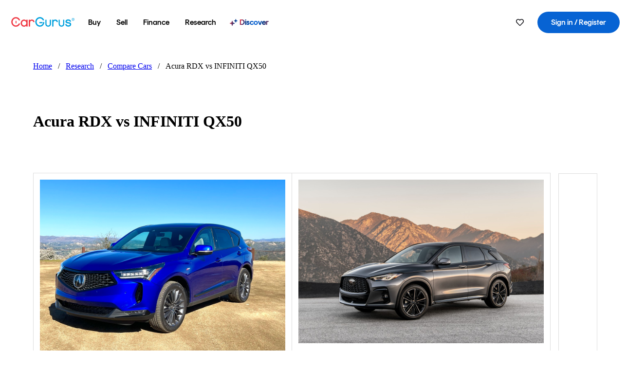

--- FILE ---
content_type: text/html; charset=utf-8
request_url: https://www.cargurus.com/research/compare/Acura-RDX-vs-INFINITI-QX50-d921-d2247
body_size: 386150
content:
<!DOCTYPE html><html dir="ltr" lang="en-US"><head><meta charSet="utf-8"/><meta name="viewport" content="width=device-width,initial-scale=1"/><link rel="preload" as="image" href="//images.ctfassets.net/c9t6u0qhbv9e/vqY3RwuhEKwlWZC8vq3r0/a3433e7c8811bbcbb8d2b80d11134ef9/IMG_6612.jpeg" fetchPriority="auto"/><link rel="preload" as="image" href="//images.ctfassets.net/c9t6u0qhbv9e/3VwX5TPD1wiMw7r5SnbiSm/ae398c1a88da731268a33ea6c6324f1f/2023_Infiniti_QX50_Sport.jpg" fetchPriority="auto"/><link rel="preload" as="image" href="https://static-assets.cargurus.com/images/site-cars/listing-shelves/heart_6a82708ec1ea1aa87c3ccb86746b3d2b5dee3566a8f47dcf3cd9edcf79b2f080.svg"/><link rel="preload" as="image" href="//images.ctfassets.net/c9t6u0qhbv9e/58XOJE7NDAl8LYGmBDpiHZ/f48b0ee41962fec7becb4d971304d625/LOGO_Round.png?h=120" fetchPriority="auto"/><script type="text/javascript" src="https://static.cargurus.com/bundles/js/snowplowInit.entry_602f33ab202372238033a501d0d0161d.js" async=""></script><title>Acura RDX vs INFINITI QX50 - CarGurus</title><meta property="og:title" content="Acura RDX vs INFINITI QX50 - CarGurus"/><meta name="description" content="Discover the differences between the Acura RDX and INFINITI QX50 with CarGurus. Compare price, expert/user reviews, popular features, vehicle specs and more."/><link rel="canonical" href="https://www.cargurus.com/research/compare/Acura-RDX-vs-INFINITI-QX50-d921-d2247"/><link rel="alternate" hrefLang="en" href="https://www.cargurus.com/research/compare/Acura-RDX-vs-INFINITI-QX50-d921-d2247"/><link rel="alternate" hrefLang="en-CA" href="https://www.cargurus.ca/research/compare/Acura-RDX-vs-INFINITI-QX50-d921-d2247"/><link rel="alternate" hrefLang="x-default" href="https://www.cargurus.com/research/compare/Acura-RDX-vs-INFINITI-QX50-d921-d2247"/><meta name="robots" content="noindex"/><meta name="snowplow-page-context" data-page-type="research" data-page-sub-type="car-comparison-page"/><meta name="devInfo" data-build-id="site-car-comparison-185" data-deploymentloc="prod-ue1" data-sentry-integrated="true" data-sentry="https://6aa5ed453413580f12314579dd6e9f81@o47004.ingest.us.sentry.io/4506916214472704" data-mvt=""/><meta name="envInfo" data-application-url="https://www.cargurus.com" data-logged-in="false" data-email-hash="" data-cleaned-email-hash-md5="" data-cleaned-email-hash-sha1="" data-cleaned-email-hash-sha256="" data-service-name="site-car-comparison" data-device-os="DESKTOP" data-device-platform="0" data-experience="DESKTOP" data-mobile-app="false" data-mobile-app-version="" data-mobile-app-device-type="" data-mobile-app-device-version="" data-mobile-app-universal-link-indicator="false" data-mobile-app-camera-permission-denied="false" data-mobile-app-location-permission-denied="false" data-uuid="7470e7c9d418cf83-3.140.252.175.1768816106124" data-hashed-uuid="01cba58506b5a20be6ac6f7b3da65417" data-sentry-environment="PROD" data-one-trust-domain-id="42af5acd-0ccd-4810-8100-e0d8c43545af" data-mvt-experiments="{&quot;ACCOUNT_HUB_ASTRO&quot;:&quot;DEFAULT&quot;,&quot;ACCOUNT_HUB_PROXY_MIGRATION&quot;:&quot;DEFAULT&quot;,&quot;APP_AA_TEST&quot;:&quot;DEFAULT&quot;,&quot;APP_SMART_BANNER&quot;:&quot;DEFAULT&quot;,&quot;APP_TYPEAHEAD_MEILI_VS_OPEN_2&quot;:&quot;DEFAULT&quot;,&quot;CAR_VALUES_SSR_PROXY_MIGRATION&quot;:&quot;DEFAULT&quot;,&quot;CFIN_HOLDOUT_2026_Q1&quot;:&quot;DEFAULT&quot;,&quot;CF_BHPH_EXPANSION_PQ_APP&quot;:&quot;DEFAULT&quot;,&quot;CF_BHPH_PHASE_1&quot;:&quot;DEFAULT&quot;,&quot;CF_RECOMMENDED_LISTINGS_DASHBOARD&quot;:&quot;DEFAULT&quot;,&quot;CF_RECOMMENDED_LISTINGS_VDP&quot;:&quot;DEFAULT&quot;,&quot;CF_REMIX&quot;:&quot;DEFAULT&quot;,&quot;CF_SAVE_PREFS_ON_CALCULATOR&quot;:&quot;DEFAULT&quot;,&quot;CGC_APP_DOWNLOAD_INTER&quot;:&quot;DEFAULT&quot;,&quot;CIA_DEMO_APRIL16&quot;:&quot;DEFAULT&quot;,&quot;DISC_CONTEXT&quot;:&quot;DEFAULT&quot;,&quot;DISC_NEW_CAR&quot;:&quot;DEFAULT&quot;,&quot;DRT_PROXY_MIGRATION&quot;:&quot;DEFAULT&quot;,&quot;EURO_STANDARD_AND_ULEZ_SRP&quot;:&quot;DEFAULT&quot;,&quot;FOR_YOU_FILTER_V2_RECS&quot;:&quot;DEFAULT&quot;,&quot;FOR_YOU_SUGGESTED_SEARCHES&quot;:&quot;DEFAULT&quot;,&quot;FOR_YOU_UPDATED_RECS&quot;:&quot;DEFAULT&quot;,&quot;HDYHAU_SURVICATE&quot;:&quot;DEFAULT&quot;,&quot;HEADER_NUCPO_SRP&quot;:&quot;DEFAULT&quot;,&quot;HOMEPAGE_DEALERSHIP_MODE&quot;:&quot;DEFAULT&quot;,&quot;HOMEPAGE_SSR_PROXY_MIGRATION&quot;:&quot;DEFAULT&quot;,&quot;HP_HERO_BRANDING_UPDATE&quot;:&quot;DEFAULT&quot;,&quot;HP_RETURNING_USER_REDESIGN&quot;:&quot;DEFAULT&quot;,&quot;HP_SMC_BENTO_DESTINATION&quot;:&quot;DEFAULT&quot;,&quot;INSURANCE_HUB_HEADER_ITEM&quot;:&quot;DEFAULT&quot;,&quot;INTL_ONECLICK_POSTLEAD&quot;:&quot;DEFAULT&quot;,&quot;ISMC_LANDING_PAGE_OPTIMIZATION&quot;:&quot;DEFAULT&quot;,&quot;LEAD_BUILDER_V2&quot;:&quot;DEFAULT&quot;,&quot;LEAD_FORM_INPUT_VALIDATION&quot;:&quot;DEFAULT&quot;,&quot;LP_NEW_USED_CPO&quot;:&quot;DEFAULT&quot;,&quot;MCAS_CREATE_ACCOUNT_GATE&quot;:&quot;DEFAULT&quot;,&quot;MINI_VDP_AD_TEST&quot;:&quot;DEFAULT&quot;,&quot;MVT_CLIENT_TEST_TYPE&quot;:&quot;DEFAULT&quot;,&quot;NO_SSR_PROXY_MIGRATION&quot;:&quot;DEFAULT&quot;,&quot;PL_REMIX_FP&quot;:&quot;DEFAULT&quot;,&quot;PRECISION_TILE&quot;:&quot;DEFAULT&quot;,&quot;SEARCH_AS_FILTERS_TEST3&quot;:&quot;DEFAULT&quot;,&quot;SIP_SNOWPLOW_PRIMARY_PIPELINE_SWITCH&quot;:&quot;DEFAULT&quot;,&quot;SIP_SNOWPLOW_SECONDARY_PIPELINE&quot;:&quot;DEFAULT&quot;,&quot;SITE_INTL_SELL_MY_CAR_PROXY_MIGRATION&quot;:&quot;DEFAULT&quot;,&quot;SITE_LANDING_PAGES_PROXY_MIGRATION&quot;:&quot;DEFAULT&quot;,&quot;SITE_RESEARCH_PROXY_MIGRATION&quot;:&quot;DEFAULT&quot;,&quot;SITE_RESEARCH_SSR_PROXY&quot;:&quot;DEFAULT&quot;,&quot;SMC_CHAT&quot;:&quot;DEFAULT&quot;,&quot;SMC_HIGHEST_OFFER_WINS&quot;:&quot;DEFAULT&quot;,&quot;SORT_TEST_HIF&quot;:&quot;DEFAULT&quot;,&quot;SORT_TEST_LTV1&quot;:&quot;DEFAULT&quot;,&quot;SPONSORED_DISCOVER_YOUR_PERFECT_CAR_MONTHLY&quot;:&quot;DEFAULT&quot;,&quot;SPONSORED_DISCOVER_YOUR_PERFECT_CAR_PALISADE&quot;:&quot;DEFAULT&quot;,&quot;SPONSORED_LISTINGS_OPT_TEST&quot;:&quot;DEFAULT&quot;,&quot;SRP_NO_RESULTS&quot;:&quot;DEFAULT&quot;,&quot;SRP_VDP_TSRP&quot;:&quot;DEFAULT&quot;,&quot;SRP_WITH_LS_SIMPLE&quot;:&quot;DEFAULT&quot;,&quot;VDP_ORCHESTRATION_VEHICLE_DETAILS_TEST&quot;:&quot;DEFAULT&quot;}" data-reporting-mvt="[]" data-blackout-texas="true" data-cwv-perf-enabled="false" data-cwv-data-url="https://cwv-data.api.cargurus.com/api/cwv-data-service/v1/web-vital" data-locale-id="en_US" data-locale-name="ENGLISH" data-locale-namespace="cgRoot.82363631" data-display-language="English" data-js-locale-id="en-us" data-application-locale-id="en" data-language-tag="en-us" data-country-code="US"/><meta name="traceparent" content="00-3ae6ea9ec33ec443bdddc888957821d7-5e702d5cd677d6b8-01"/><link rel="icon" sizes="16x16 32x32 48x48" href="https://static-assets.cargurus.com/images/site-cars/gfx/icons/Favicon-48x48_6373b09fac75791af2d247f93a097ee77d0e0b7bc08686894ed4f5ef19985ad7.png"/><link rel="icon" sizes="192x192" href="https://static-assets.cargurus.com/images/site-cars/gfx/icons/Favicon-192x192_b1eab52dd34d994d5f426decf98f7bb5dae7f24fb327e71644c8ef24641a3c77.png"/><link rel="preload" as="font" type="font/woff2" crossorigin="anonymous" href="https://static.cargurus.com/css/external/googlefonts/lato/v14/lato-v14-latin-regular.woff2"/><link rel="preload" as="font" type="font/woff2" crossorigin="anonymous" href="https://static.cargurus.com/css/external/googlefonts/lato/v14/lato-v14-latin-700.woff2"/><link rel="preconnect" href="https://www.googletagmanager.com"/><link rel="dns-prefetch" href="https://www.google-analytics.com"/><meta name="theme-color" content="#337ab7"/><meta name="referrer" content="origin-when-cross-origin"/><link rel="modulepreload" href="https://static-assets.cargurus.com/bundles/site-car-comparison/assets/manifest-536875bb.js"/><link rel="modulepreload" href="https://static-assets.cargurus.com/bundles/site-car-comparison/assets/entry.client-BOpqzk7t.js"/><link rel="modulepreload" href="https://static-assets.cargurus.com/bundles/site-car-comparison/assets/clsx-CZmTxS6G.js"/><link rel="modulepreload" href="https://static-assets.cargurus.com/bundles/site-car-comparison/assets/client-DpOdTTLb.js"/><link rel="modulepreload" href="https://static-assets.cargurus.com/bundles/site-car-comparison/assets/index-D2Mt60B2.js"/><link rel="modulepreload" href="https://static-assets.cargurus.com/bundles/site-car-comparison/assets/media-BUZdpUCl.js"/><link rel="modulepreload" href="https://static-assets.cargurus.com/bundles/site-car-comparison/assets/breadcrumbsHelpers-HBLUSNBu.js"/><link rel="modulepreload" href="https://static-assets.cargurus.com/bundles/site-car-comparison/assets/root-Cls8R71w.js"/><link rel="modulepreload" href="https://static-assets.cargurus.com/bundles/site-car-comparison/assets/PageWrapper-BA3jX4S3.js"/><link rel="modulepreload" href="https://static-assets.cargurus.com/bundles/site-car-comparison/assets/CarComparisonLayout-DrAt_Bx1.js"/><link rel="modulepreload" href="https://static-assets.cargurus.com/bundles/site-car-comparison/assets/(_intl).research.compare._comparisonSlug-BPujC0lO.js"/><script type="application/ld+json">{"@context":"https://schema.org","@type":"BreadcrumbList","itemListElement":[{"@type":"ListItem","position":1,"item":{"@id":"https://www.cargurus.com/","name":"Home"}},{"@type":"ListItem","position":2,"item":{"@id":"https://www.cargurus.com/research","name":"Research"}},{"@type":"ListItem","position":3,"item":{"@id":"https://www.cargurus.com/research/compare","name":"Compare Cars"}},{"@type":"ListItem","position":4,"item":{"@id":"https://www.cargurus.com/research/compare/Acura-RDX-vs-INFINITI-QX50-d921-d2247","name":"Acura RDX vs INFINITI QX50"}}]}</script><link rel="stylesheet" href="https://static-assets.cargurus.com/bundles/site-car-comparison/assets/clsx-BaMZVt82.css"/><link rel="stylesheet" href="https://static-assets.cargurus.com/bundles/site-car-comparison/assets/client-B5p0ec4D.css"/><link rel="stylesheet" href="https://static-assets.cargurus.com/bundles/site-car-comparison/assets/root-BaMwUOHC.css"/><link rel="stylesheet" href="https://static-assets.cargurus.com/bundles/site-car-comparison/assets/PageWrapper-BqxEL16B.css"/><link rel="stylesheet" href="https://static-assets.cargurus.com/bundles/site-car-comparison/assets/CarComparisonLayout-DkKUn16q.css"/><style type="text/css">@import url(https://static.cargurus.com/bundles/css/app_shell.entry.cdd929b04c5c65b28b7db0a86f7b6e63.css);
@import url(https://static.cargurus.com/bundles/css/cg_theme_base.entry.a2fb1e5287790b8d84fc892c2fe64d45.css) layer(reset);
@import url(https://static.cargurus.com/bundles/css/subscribeBlade.entry.ad312acc96330ed2f6f5195b069282b5.css);</style><script>
      window.disable_tracking = false;
      window.disable_ad_personalization = false;
  </script><script>
    googleTagDataLayer = [];
  </script><style type="text/css">.fresnel-container{margin:0;padding:0;}
@media not all and (min-width:0px) and (max-width:414.98px){.fresnel-at-sm{display:none!important;}}
@media not all and (min-width:415px) and (max-width:768.98px){.fresnel-at-md{display:none!important;}}
@media not all and (min-width:769px) and (max-width:1024.98px){.fresnel-at-lg{display:none!important;}}
@media not all and (min-width:1025px){.fresnel-at-xl{display:none!important;}}
@media not all and (max-width:414.98px){.fresnel-lessThan-md{display:none!important;}}
@media not all and (max-width:768.98px){.fresnel-lessThan-lg{display:none!important;}}
@media not all and (max-width:1024.98px){.fresnel-lessThan-xl{display:none!important;}}
@media not all and (min-width:415px){.fresnel-greaterThan-sm{display:none!important;}}
@media not all and (min-width:769px){.fresnel-greaterThan-md{display:none!important;}}
@media not all and (min-width:1025px){.fresnel-greaterThan-lg{display:none!important;}}
@media not all and (min-width:0px){.fresnel-greaterThanOrEqual-sm{display:none!important;}}
@media not all and (min-width:415px){.fresnel-greaterThanOrEqual-md{display:none!important;}}
@media not all and (min-width:769px){.fresnel-greaterThanOrEqual-lg{display:none!important;}}
@media not all and (min-width:1025px){.fresnel-greaterThanOrEqual-xl{display:none!important;}}
@media not all and (min-width:0px) and (max-width:414.98px){.fresnel-between-sm-md{display:none!important;}}
@media not all and (min-width:0px) and (max-width:768.98px){.fresnel-between-sm-lg{display:none!important;}}
@media not all and (min-width:0px) and (max-width:1024.98px){.fresnel-between-sm-xl{display:none!important;}}
@media not all and (min-width:415px) and (max-width:768.98px){.fresnel-between-md-lg{display:none!important;}}
@media not all and (min-width:415px) and (max-width:1024.98px){.fresnel-between-md-xl{display:none!important;}}
@media not all and (min-width:769px) and (max-width:1024.98px){.fresnel-between-lg-xl{display:none!important;}}</style></head><body><div id="bonnetMain"><div style="display:contents" role="contentinfo">
    <button id="skipToContent" class="skipLink">
        <span class="skipLinkContent">Skip to content</span>
    </button>


    
        <div class="headerNavSuperWrap">
   

    <nav class="headerNav withSandNav" id="headerNav" role="navigation" data-cg-it="app-shell-header">
        <div class="navWrapper  headerFooterRedesign">
            <a class="navLogo" href="https://www.cargurus.com/" data-cg-st="header-logo">
    <svg xmlns="http://www.w3.org/2000/svg" viewBox="0 0 291 46" class="cargurusLogo"><title>CarGurus Logo Homepage Link</title><g class="car" fill="#ef3742"><path d="M34.68 30.646c-2.463 5.439-7.44 8.672-13.239 8.672-8.313 0-15.035-7.286-15.035-16.266S13.179 6.785 21.441 6.785c6.004 0 10.827 3.181 13.239 8.672l.103.257h6.26l-.205-.616C38.066 6.374 30.626.987 21.441.987 9.844.987.454 10.839.454 23s9.39 22.065 20.987 22.065c9.082 0 16.523-5.439 19.396-14.162l.205-.616h-6.209l-.153.359zm24.784 8.826c-5.439 0-9.852-4.823-9.852-10.776 0-6.055 4.413-10.93 9.852-10.93s10.006 5.029 10.006 10.93c-.051 5.85-4.618 10.776-10.006 10.776m10.16-22.578a13.35 13.35 0 0 0-10.16-4.875c-8.877 0-15.856 7.286-15.856 16.626 0 9.288 6.979 16.574 15.856 16.574a13.297 13.297 0 0 0 10.16-4.926v4.156h5.798v-31.66h-5.798v4.105zm25.451-4.875a11.691 11.691 0 0 0-8.467 3.489v-2.72H80.81v31.66h6.004V25.206c0-4.413 3.181-7.594 7.594-7.594 3.746 0 6.312 2.206 6.927 5.901v.103l5.952-.051v-.154c-.82-6.979-5.438-11.392-12.212-11.392"/><path d="M20.107 18.228h3.9v11.443h-3.9V18.228z"/><circle cx="29.292" cy="19.973" r="2.258"/><circle cx="14.77" cy="19.973" r="2.258"/></g><g class="guru" fill="#00a0dd"><path d="M231.262 44.928c-7.532 0-12.999-5.467-12.999-12.999V13.131h5.267v18.797c0 4.686 3.108 7.835 7.732 7.835 4.594 0 7.68-3.149 7.68-7.835V13.131h5.319v18.797c-.001 7.534-5.468 13-12.999 13zm-61.269 0c-7.532 0-12.999-5.467-12.999-12.999V13.131h5.267v18.797c0 4.686 3.108 7.835 7.732 7.835 4.594 0 7.68-3.149 7.68-7.835V13.131h5.319v18.797c0 7.534-5.467 13-12.999 13zm92.98-20.543c-6.26-.975-7.389-1.796-7.389-3.489 0-2.155 2.874-3.848 6.517-3.848 3.797 0 6.312 1.693 6.927 4.567l.103.359h6.055l-.051-.513c-.667-6.158-5.644-10.006-12.982-10.006-8.621 0-12.52 4.977-12.52 9.596 0 6.106 4.721 8.005 12.367 9.082 7.389.975 7.954 2.463 7.954 4.31 0 2.258-2.463 4.567-7.235 4.567-4.362 0-7.543-2.104-8.159-5.439l-.051-.359h-6.004l.051.513c.872 6.619 6.414 10.93 14.162 10.93 7.8 0 13.034-4.208 13.034-10.468.049-7.185-5.492-8.673-12.779-9.802m-132.953-.718v5.285h13.188l.154-.257c.38-.817.656-1.679.821-2.566.168-.812.271-1.635.308-2.463H130.02z"/><path d="M146.851 23.667c-.308 8.826-6.671 15.497-14.727 15.497-8.415 0-15.291-7.286-15.291-16.164 0-8.929 6.876-16.215 15.291-16.215 5.696 0 10.571 3.233 13.085 8.672l.103.257h6.414l-.205-.616C148.494 6.375 140.899.782 132.125.782c-11.751 0-21.295 9.955-21.295 22.167s9.544 22.167 21.295 22.167a19.909 19.909 0 0 0 14.265-5.952 21.58 21.58 0 0 0 6.158-15.497h-5.697zM202.679 12.019a11.691 11.691 0 0 0-8.467 3.489v-2.72h-5.798v31.66h6.004V25.206c0-4.413 3.181-7.594 7.594-7.594 3.746 0 6.312 2.206 6.927 5.901v.103l5.952-.051v-.154c-.82-6.979-5.438-11.392-12.212-11.392M285.705 12.276a1.89 1.89 0 0 0-.192-.287 1.047 1.047 0 0 0-.242-.213 2.24 2.24 0 0 0 1.303-.737c.294-.373.447-.837.434-1.312a1.781 1.781 0 0 0-.676-1.513 3.47 3.47 0 0 0-2.095-.513h-2.353v7.312h1.279v-2.9h.648a.673.673 0 0 1 .316.057c.07.041.13.097.176.164l1.656 2.475a.422.422 0 0 0 .393.205h1.221l-1.869-2.736v-.002zm-1.598-1.099h-.943V8.685h1.074c.242-.005.483.02.718.073.17.038.33.113.467.221.119.099.208.23.257.377.055.172.081.352.078.533a1.22 1.22 0 0 1-.369.955 1.904 1.904 0 0 1-1.282.333z"/><circle cx="131.867" cy="17.663" r="2.36"/><circle cx="140.847" cy="17.663" r="2.36"/><path d="M284.457 17.445a6.088 6.088 0 1 1 6.089-6.089 6.094 6.094 0 0 1-6.089 6.089zm0-11.19a5.102 5.102 0 1 0 5.104 5.101 5.106 5.106 0 0 0-5.104-5.101z"/></g></svg>
            </a>

        <ul class="navMainLinks sandNavMenu headerFooterRedesign" role="menubar" data-hover-delay="300" data-sand-menu-bar data-cg-it="main-nav">

    <li class="links" role="none">



    <button id="wai_snm_cnl_buy" aria-haspopup="true" aria-expanded="false" class="sandMenuBarBtn menuToggle" role="menuitem" data-first-char="b" data-is-link data-href="/Cars/forsale" tabindex="0">
<span data-sand-menu-bar-text>Buy</span>    </button>

      <div class="dropdownBody " role="menu" aria-labelledby="wai_snm_cnl_buy" data-sand-submenu>
          <div class="dropdownBodyContent">


    <div class="dropdownSubMenu">
        <ul class="dropdownSubMenuList" role="menu">

    <li class="" role="none">
                    <a
href="/Cars/forsale" class="sandSubMenuLink " role="menuitem" data-first-char="u" tabindex="-1"    >
                      
<span data-sand-menu-bar-text>Used cars</span></a>
    </li>

    <li class="" role="none">
                    <a
href="/Cars/new/" class="sandSubMenuLink " role="menuitem" data-first-char="n" tabindex="-1"    >
                      
<span data-sand-menu-bar-text>New cars</span></a>
    </li>

    <li class="" role="none">
                    <a
href="/Cars/certified_pre_owned" class="sandSubMenuLink " role="menuitem" data-first-char="c" tabindex="-1"    >
                      
<span data-sand-menu-bar-text>Certified pre-owned</span></a>
    </li>
        </ul>
    </div>


    <div class="dropdownSubMenu">
        <ul class="dropdownSubMenuList" role="menu">

    <li class="" role="none">
                    <a
href="/shop/start-your-purchase-online" class="sandSubMenuLink " role="menuitem" data-first-char="s" tabindex="-1"    >
                      
<span data-sand-menu-bar-text>Start your purchase online</span></a>
    </li>

    <li class="" role="none">
                    <a
href="/shop/dealerships-near-me" class="sandSubMenuLink " role="menuitem" data-first-char="d" tabindex="-1"    >
                      
<span data-sand-menu-bar-text>Dealerships near me</span></a>
    </li>
        </ul>
    </div>
          </div>
      </div>
    </li>

    <li class="links" role="none">



    <button id="wai_snm_cnl_sell" aria-haspopup="true" aria-expanded="false" class="sandMenuBarBtn menuToggle" role="menuitem" data-first-char="s" data-is-link data-href="/sell-car/?pid=SellMyCarDesktopHeader" tabindex="-1">
<span data-sand-menu-bar-text>Sell</span>    </button>

      <div class="dropdownBody " role="menu" aria-labelledby="wai_snm_cnl_sell" data-sand-submenu>
          <div class="dropdownBodyContent">
                      <div class="sandSpacer" data-content="Buy" role="none" aria-hidden="true"></div>


    <div class="dropdownSubMenu">
        <ul class="dropdownSubMenuList" role="menu">

    <li class="" role="none">
                    <a
href="/sell-car/?pid=SellMyCarDesktopHeader" class="sandSubMenuLink " role="menuitem" data-first-char="s" tabindex="-1"    >
                      
<span data-sand-menu-bar-text>Sell my car</span></a>
    </li>


    <li class="" role="none">
                    <a
href="/research/car-valuation" class="sandSubMenuLink " role="menuitem" data-first-char="c" tabindex="-1"    >
                      
<span data-sand-menu-bar-text>Car values</span></a>
    </li>

    <li class="" role="none">
                    <a
href="/sell-car/#faq-section" class="sandSubMenuLink " role="menuitem" data-first-char="s" tabindex="-1"    >
                      
<span data-sand-menu-bar-text>Sell my car FAQs</span></a>
    </li>
        </ul>
    </div>
          </div>
      </div>
    </li>

    <li class="links" role="none">



    <button id="wai_snm_cnl_finance" aria-haspopup="true" aria-expanded="false" class="sandMenuBarBtn menuToggle" role="menuitem" data-first-char="f" data-is-link data-href="/Cars/finance" tabindex="-1">
<span data-sand-menu-bar-text>Finance</span>    </button>

      <div class="dropdownBody " role="menu" aria-labelledby="wai_snm_cnl_finance" data-sand-submenu>
          <div class="dropdownBodyContent">
                      <div class="sandSpacer" data-content="Buy" role="none" aria-hidden="true"></div>
                      <div class="sandSpacer" data-content="Sell" role="none" aria-hidden="true"></div>


    <div class="dropdownSubMenu">
        <ul class="dropdownSubMenuList" role="menu">

    <li class="" role="none">
                    <a
href="/Cars/finance" class="sandSubMenuLink " role="menuitem" data-first-char="p" tabindex="-1"    >
                      
<span data-sand-menu-bar-text>Prequalify for financing</span></a>
    </li>

    <li class="" role="none">
                    <a
href="/Cars/finance#educationalVideoPortal" class="sandSubMenuLink " role="menuitem" data-first-char="h" tabindex="-1"    >
                      
<span data-sand-menu-bar-text>How does it work?</span></a>
    </li>

    <li class="" role="none">
                    <a
href="/Cars/finance#financing-faq-contact" class="sandSubMenuLink " role="menuitem" data-first-char="f" tabindex="-1"    >
                      
<span data-sand-menu-bar-text>Financing FAQs</span></a>
    </li>
        </ul>
    </div>
          </div>
      </div>
    </li>

    <li class="links" role="none">



    <button id="wai_snm_cnl_research" aria-haspopup="true" aria-expanded="false" class="sandMenuBarBtn menuToggle" role="menuitem" data-first-char="r" data-is-link data-href="/research" tabindex="-1">
<span data-sand-menu-bar-text>Research</span>    </button>

      <div class="dropdownBody " role="menu" aria-labelledby="wai_snm_cnl_research" data-sand-submenu>
          <div class="dropdownBodyContent">
                      <div class="sandSpacer" data-content="Buy" role="none" aria-hidden="true"></div>
                      <div class="sandSpacer" data-content="Sell" role="none" aria-hidden="true"></div>
                      <div class="sandSpacer" data-content="Finance" role="none" aria-hidden="true"></div>


    <div class="dropdownSubMenu">
        <ul class="dropdownSubMenuList" role="menu">

    <li class="" role="none">
                    <a
href="/research" class="sandSubMenuLink " role="menuitem" data-first-char="t" tabindex="-1"    >
                      
<span data-sand-menu-bar-text>Test drive reviews</span></a>
    </li>

    <li class="" role="none">
                    <a
href="/research/price-trends" class="sandSubMenuLink " role="menuitem" data-first-char="p" tabindex="-1"    >
                      
<span data-sand-menu-bar-text>Price trends</span></a>
    </li>

    <li class="" role="none">
                    <a
href="/research/articles" class="sandSubMenuLink " role="menuitem" data-first-char="t" tabindex="-1"    >
                      
<span data-sand-menu-bar-text>Tips & advice</span></a>
    </li>
        </ul>
    </div>


    <div class="dropdownSubMenu">
        <ul class="dropdownSubMenuList" role="menu">

    <li class="" role="none">
                    <a
href="/shop/electric-cars" class="sandSubMenuLink " role="menuitem" data-first-char="e" tabindex="-1"    >
                      
<span data-sand-menu-bar-text>Electric cars</span></a>
    </li>

    <li class="" role="none">
                    <a
href="/research/compare" class="sandSubMenuLink " role="menuitem" data-first-char="c" tabindex="-1"    >
                      
<span data-sand-menu-bar-text>Compare cars</span></a>
    </li>
        </ul>
    </div>
          </div>
      </div>
    </li>

    <li class="links" role="none">
                <div class="discoverWrapper">
                        <a
href="/discover" class="sandMenuLink discoverMenuLink" role="menuitem" data-first-char="d" tabindex="-1"    >
                      
                        <svg width="16" height="14" viewBox="0 0 16 14" fill="none" xmlns="http://www.w3.org/2000/svg" class="discoverIcon">
                          <path fill-rule="evenodd" clip-rule="evenodd" d="M5.08644 3.76318C5.42567 3.76318 5.71977 3.99791 5.79498 4.3287L6.19703 6.09677C6.38297 6.91455 7.02154 7.55312 7.83933 7.73907L9.60737 8.14112C9.93814 8.21633 10.1729 8.51043 10.1729 8.84966C10.1729 9.1889 9.93814 9.483 9.60737 9.55821L7.83933 9.96026C7.02154 10.1462 6.38297 10.7848 6.19703 11.6026L5.79498 13.3706C5.71977 13.7014 5.42567 13.9361 5.08644 13.9361C4.74721 13.9361 4.4531 13.7014 4.3779 13.3706L3.97585 11.6026C3.7899 10.7848 3.15134 10.1462 2.33355 9.96026L0.565503 9.55821C0.234739 9.483 0 9.1889 0 8.84966C0 8.51043 0.234739 8.21633 0.565503 8.14112L2.33355 7.73907C3.15134 7.55312 3.7899 6.91455 3.97585 6.09677L4.3779 4.3287C4.4531 3.99791 4.74721 3.76318 5.08644 3.76318Z" fill="url(#paint0_linear_menuitem_discover)"/>
                          <path fill-rule="evenodd" clip-rule="evenodd" d="M12.3008 0.0639648C12.5475 0.0639648 12.7614 0.234678 12.8161 0.475254L13.1085 1.76112C13.2437 2.35587 13.7081 2.82028 14.3029 2.95552L15.5887 3.24792C15.8293 3.30261 16 3.51651 16 3.76322C16 4.00994 15.8293 4.22384 15.5887 4.27853L14.3029 4.57093C13.7081 4.70617 13.2437 5.17058 13.1085 5.76534L12.8161 7.05121C12.7614 7.29176 12.5475 7.46248 12.3008 7.46248C12.0541 7.46248 11.8402 7.29176 11.7855 7.05121L11.4931 5.76534C11.3578 5.17058 10.8934 4.70617 10.2987 4.57093L9.01282 4.27853C8.77226 4.22384 8.60154 4.00994 8.60154 3.76322C8.60154 3.51651 8.77226 3.30261 9.01282 3.24792L10.2987 2.95552C10.8934 2.82028 11.3578 2.35587 11.4931 1.76112L11.7855 0.475254C11.8402 0.234678 12.0541 0.0639648 12.3008 0.0639648Z" fill="url(#paint1_linear_menuitem_discover)"/>
                          <defs>
                            <linearGradient id="paint0_linear_menuitem_discover" x1="0.986831" y1="-21.8879" x2="20.6929" y2="-19.4631" gradientUnits="userSpaceOnUse">
                              <stop offset="0.0435764" stop-color="#F5333F"/>
                              <stop offset="0.633518" stop-color="#05317B"/>
                              <stop offset="1" stop-color="#0763D3"/>
                            </linearGradient>
                            <linearGradient id="paint1_linear_menuitem_discover" x1="0.986831" y1="-21.8879" x2="20.6929" y2="-19.4631" gradientUnits="userSpaceOnUse">
                              <stop offset="0.0435764" stop-color="#F5333F"/>
                              <stop offset="0.633518" stop-color="#05317B"/>
                              <stop offset="1" stop-color="#0763D3"/>
                            </linearGradient>
                          </defs>
                        </svg>
<span data-sand-menu-bar-text>Discover</span></a>
                    <div class="discoveryHoverTooltip">
                        <div class="discoveryTooltipContent">
                            The latest way to shop: smarter research, better listings.
                        </div>
                        <div class="discoveryTooltipArrow"></div>
                    </div>
                </div>
    </li>
        </ul>
  <ul class="navRightLinks headerFooterRedesign" role="menu" data-cg-it="right-nav-links">
    <li role="menuitem">




    <div data-sand-tooltip data-placement="bottom">
        <span
            aria-describedby="savedListingsButton"
            class="cgds_tooltip_wrapper"
            tabIndex="0"
        >
                              <a class="menuToggle headerFooterRedesign"
         href="/Cars/inventorylisting/mySaved.action?pid=sl_navbar"
         aria-label="Saved Cars"
      >
    <svg xmlns="http://www.w3.org/2000/svg"
         aria-hidden="true"
         aria-label=""
         focusable="false"
         data-prefix="far"
         data-icon="heart"
         class="svg-inline--fa fa-heart fa-w-16 navIcon headerFooterRedesign"
         role="img"
         viewBox="0 0 512 512"
    >
        <path fill="currentColor" d="M458.4 64.3C400.6 15.7 311.3 23 256 79.3 200.7 23 111.4 15.6 53.6 64.3-21.6 127.6-10.6 230.8 43 285.5l175.4 178.7c10 10.2 23.4 15.9 37.6 15.9 14.3 0 27.6-5.6 37.6-15.8L469 285.6c53.5-54.7 64.7-157.9-10.6-221.3zm-23.6 187.5L259.4 430.5c-2.4 2.4-4.4 2.4-6.8 0L77.2 251.8c-36.5-37.2-43.9-107.6 7.3-150.7 38.9-32.7 98.9-27.8 136.5 10.5l35 35.7 35-35.7c37.8-38.5 97.8-43.2 136.5-10.6 51.1 43.1 43.5 113.9 7.3 150.8z"/>
    </svg>
      </a>


        </span>
        <span
            id="savedListingsButton"
            class="cgds_tooltip"
            role='tooltip'
            aria-hidden="true"
        >
            Saved cars & searches
            <span
                data-popper-arrow
                class="cgds_tooltip_arrow"
            >
                <svg width='100%' viewBox='0 -1 20 10'>
                    <polygon points='0,10 20,10 10,0' />
                </svg>
            </span>
        </span>
    </div>
    </li>
    <li role="menuitem">
        <a id="sign-in-prominent"
         class="prominentSignIn headerFooterRedesign"
         href="/research/compare/authentication/login?redirectUrl=%2Fresearch%2Fcompare%2FAcura-RDX-vs-INFINITI-QX50-d921-d2247"
         title="Sign in / Register"
         data-cg-ft="nav-menu-sign-in"
        >
          <svg aria-hidden="true" focusable="false" data-prefix="far" data-icon="user-circle" class="svgStyle headerFooterRedesign" role="img" aria-label="user icon" xmlns="http://www.w3.org/2000/svg" viewBox="0 0 496 512" ><path fill="#0277BB" d="M248 104c-53 0-96 43-96 96s43 96 96 96 96-43 96-96-43-96-96-96zm0 144c-26.5 0-48-21.5-48-48s21.5-48 48-48 48 21.5 48 48-21.5 48-48 48zm0-240C111 8 0 119 0 256s111 248 248 248 248-111 248-248S385 8 248 8zm0 448c-49.7 0-95.1-18.3-130.1-48.4 14.9-23 40.4-38.6 69.6-39.5 20.8 6.4 40.6 9.6 60.5 9.6s39.7-3.1 60.5-9.6c29.2 1 54.7 16.5 69.6 39.5-35 30.1-80.4 48.4-130.1 48.4zm162.7-84.1c-24.4-31.4-62.1-51.9-105.1-51.9-10.2 0-26 9.6-57.6 9.6-31.5 0-47.4-9.6-57.6-9.6-42.9 0-80.6 20.5-105.1 51.9C61.9 339.2 48 299.2 48 256c0-110.3 89.7-200 200-200s200 89.7 200 200c0 43.2-13.9 83.2-37.3 115.9z"></path></svg>
          <span class="navTitle">
            Sign in / Register
          </span>
        </a>
  </li>
  </ul>
        </div>
    </nav>

 
        </div>
  

</div><main class="_app_1sw5l_10"><div class="_wrapper_1rtqx_1"><nav class="_breadcrumbsWrapper_1p8pn_1 _commonBreadcrumbsWrapper_1rtqx_9" role="navigation" aria-label="Breadcrumbs"><ol class="_breadcrumbsList_1p8pn_6"><li><a href="/" class="zstgG nUr-U _buttonLink_1p8pn_25">Home</a></li><li><span class="_dividerNoHorizontalSpace_1p8pn_15">/</span><a href="/research" class="zstgG nUr-U _buttonLink_1p8pn_25">Research</a></li><li><span class="_dividerNoHorizontalSpace_1p8pn_15">/</span><a href="/research/compare" class="zstgG nUr-U _buttonLink_1p8pn_25">Compare Cars</a></li><li><span class="_dividerNoHorizontalSpace_1p8pn_15">/</span><span class="_currentPageCrumb_1p8pn_30" aria-current="true">Acura RDX vs INFINITI QX50</span></li></ol></nav></div><div class="_carComparisonLayout_jgsci_1"><h1 class="jyuTx oLqn4 _pageTitle_jgsci_20" data-testid="comparison-page-title">Acura RDX vs INFINITI QX50</h1><div class="_tableMargins_jgsci_6"><div class="fresnel-container fresnel-between-sm-lg fresnel-_R_5qj5_"><div class="_heroTableWrapper_1hzlo_1"><table class="_heroTable_1hzlo_1" data-testid="hero-section-table"><tbody><tr class="_tableRow_lkcyq_25 _heroSection_1hzlo_36 _twoVehicleView_1hzlo_47" data-testid="table-row-0"><td class="_tableCell_lkcyq_1" colSpan="1" aria-label="row-0-cell-0"><div class="_vehicleCardWrapper_op3ph_1"><div class="_imageWrapper_op3ph_8" data-testid="hero-image-wrapper"><img class="_9FgUh _vehicleCardImage_op3ph_49" src="//images.ctfassets.net/c9t6u0qhbv9e/vqY3RwuhEKwlWZC8vq3r0/a3433e7c8811bbcbb8d2b80d11134ef9/IMG_6612.jpeg" alt="2025 Acura RDX" data-testid="vehicle-card-image" fetchPriority="auto"/><button class="zstgG XHnv- KbOPK _removeVehicleXmark_op3ph_12" data-testid="change-remove-vehicle-mobile-button"><svg aria-hidden="true" focusable="false" data-prefix="fas" data-icon="xmark" class="svg-inline--fa fa-xmark _xmarkIcon_op3ph_40" role="img" xmlns="http://www.w3.org/2000/svg" viewBox="0 0 384 512"><path fill="currentColor" d="M342.6 150.6c12.5-12.5 12.5-32.8 0-45.3s-32.8-12.5-45.3 0L192 210.7 86.6 105.4c-12.5-12.5-32.8-12.5-45.3 0s-12.5 32.8 0 45.3L146.7 256 41.4 361.4c-12.5 12.5-12.5 32.8 0 45.3s32.8 12.5 45.3 0L192 301.3 297.4 406.6c12.5 12.5 32.8 12.5 45.3 0s12.5-32.8 0-45.3L237.3 256 342.6 150.6z"></path></svg></button></div><div class="_nameAndMsrp_op3ph_55"><div class="_vehicleName_op3ph_162" data-testid="vehicle-card-name">2025 Acura RDX</div><div class="_msrp_op3ph_83"><div class="_msrpWrapper_op3ph_83" data-testid="vehicle-card-msrp"><span class="_msrpPrice_op3ph_89">$44,700</span><span class="_msrpText_op3ph_117">MSRP</span></div><a href="https://www.cargurus.com/research/2025-Acura-RDX-c33687" rel="noreferrer" target="_blank" class="zstgG nUr-U _overviewLink_op3ph_231 _overviewNearMsrp_op3ph_250">Overview</a></div></div><div><div class="_trimsAndOverview_op3ph_191"><div class="mzJ5v"><select class="QH9st _trimSelect_op3ph_211" data-testid="trim-select"><option value="t112514" selected="">SH-AWD</option><option value="t112513">SH-AWD with A-Spec Package</option><option value="t112512">SH-AWD with Advance and A-Spec Package</option><option value="t112511">SH-AWD with Advance Package</option><option value="t112510">SH-AWD with Platinum Elite and A-SPEC Package</option><option value="t112515">SH-AWD with Technology Package</option></select><svg xmlns="http://www.w3.org/2000/svg" class="DLXqM" viewBox="0 0 18 18" fill="none"><path d="M14 7L9 12L4 7" stroke-width="1.5"></path></svg></div><a href="https://www.cargurus.com/research/2025-Acura-RDX-c33687" rel="noreferrer" target="_blank" class="zstgG nUr-U _overviewLink_op3ph_231 _overviewNearTrim_op3ph_269">Overview</a></div><div class="_divider_op3ph_279"></div><div role="group" class="p2psw _buttonGroup_op3ph_292"><a href="https://www.cargurus.com/research/2025-Acura-RDX-c33687" rel="noreferrer" target="_blank" class="zstgG nUr-U _overviewLink_op3ph_231 _overviewInButtonGroup_op3ph_332">Overview</a><button class="zstgG mVEya _changeVehicleButton_op3ph_305">Change Vehicle</button><a href="/Cars/inventorylisting/viewDetailsFilterViewInventoryListing.action?entitySelectingHelper.selectedEntity=d921" rel="noreferrer" target="_blank" class="zstgG XHnv- _shopNowButton_op3ph_311">Shop Now</a></div></div></div></td><td class="_tableCell_lkcyq_1" colSpan="1" aria-label="row-0-cell-1"><div class="_vehicleCardWrapper_op3ph_1"><div class="_imageWrapper_op3ph_8" data-testid="hero-image-wrapper"><img class="_9FgUh _vehicleCardImage_op3ph_49" src="//images.ctfassets.net/c9t6u0qhbv9e/3VwX5TPD1wiMw7r5SnbiSm/ae398c1a88da731268a33ea6c6324f1f/2023_Infiniti_QX50_Sport.jpg" alt="2021 INFINITI QX50" data-testid="vehicle-card-image" fetchPriority="auto"/><button class="zstgG XHnv- KbOPK _removeVehicleXmark_op3ph_12" data-testid="change-remove-vehicle-mobile-button"><svg aria-hidden="true" focusable="false" data-prefix="fas" data-icon="xmark" class="svg-inline--fa fa-xmark _xmarkIcon_op3ph_40" role="img" xmlns="http://www.w3.org/2000/svg" viewBox="0 0 384 512"><path fill="currentColor" d="M342.6 150.6c12.5-12.5 12.5-32.8 0-45.3s-32.8-12.5-45.3 0L192 210.7 86.6 105.4c-12.5-12.5-32.8-12.5-45.3 0s-12.5 32.8 0 45.3L146.7 256 41.4 361.4c-12.5 12.5-12.5 32.8 0 45.3s32.8 12.5 45.3 0L192 301.3 297.4 406.6c12.5 12.5 32.8 12.5 45.3 0s12.5-32.8 0-45.3L237.3 256 342.6 150.6z"></path></svg></button></div><div class="_nameAndMsrp_op3ph_55"><div class="_vehicleName_op3ph_162" data-testid="vehicle-card-name">2021 INFINITI QX50</div><div class="_msrp_op3ph_83"><div class="_msrpWrapper_op3ph_83" data-testid="vehicle-card-msrp"><span class="_msrpPrice_op3ph_89">$38,050</span><span class="_msrpText_op3ph_117">MSRP</span></div><a href="https://www.cargurus.com/research/2021-INFINITI-QX50-c30984" rel="noreferrer" target="_blank" class="zstgG nUr-U _overviewLink_op3ph_231 _overviewNearMsrp_op3ph_250">Overview</a></div></div><div><div class="_trimsAndOverview_op3ph_191"><div class="mzJ5v"><select class="QH9st _trimSelect_op3ph_211" data-testid="trim-select"><option value="t94978">Autograph AWD</option><option value="t94979">Autograph FWD</option><option value="t94980">Essential AWD</option><option value="t94981">Essential FWD</option><option value="t94982">Luxe AWD</option><option value="t94983">Luxe FWD</option><option value="t94984">Pure AWD</option><option value="t94985" selected="">Pure FWD</option><option value="t94986">Sensory AWD</option><option value="t94987">Sensory FWD</option></select><svg xmlns="http://www.w3.org/2000/svg" class="DLXqM" viewBox="0 0 18 18" fill="none"><path d="M14 7L9 12L4 7" stroke-width="1.5"></path></svg></div><a href="https://www.cargurus.com/research/2021-INFINITI-QX50-c30984" rel="noreferrer" target="_blank" class="zstgG nUr-U _overviewLink_op3ph_231 _overviewNearTrim_op3ph_269">Overview</a></div><div class="_divider_op3ph_279"></div><div role="group" class="p2psw _buttonGroup_op3ph_292"><a href="https://www.cargurus.com/research/2021-INFINITI-QX50-c30984" rel="noreferrer" target="_blank" class="zstgG nUr-U _overviewLink_op3ph_231 _overviewInButtonGroup_op3ph_332">Overview</a><button class="zstgG mVEya _changeVehicleButton_op3ph_305">Change Vehicle</button><a href="/Cars/inventorylisting/viewDetailsFilterViewInventoryListing.action?entitySelectingHelper.selectedEntity=d2247" rel="noreferrer" target="_blank" class="zstgG XHnv- _shopNowButton_op3ph_311">Shop Now</a></div></div></div></td></tr><tr class="_tableRow_lkcyq_25 _heroSection_1hzlo_36 _twoVehicleView_1hzlo_47" data-testid="table-row-1"><td class="_tableCell_lkcyq_1" colSpan="2" aria-label="row-1-cell-1"><div class="_addVehicleCard_pi5r1_1"><button class="zstgG XHnv- _button_zdzbj_1 _transparentButton_zdzbj_43"><div class="_plusIconWrapper_zdzbj_16"><svg aria-hidden="true" focusable="false" data-prefix="fas" data-icon="plus" class="svg-inline--fa fa-plus _plusIcon_zdzbj_16" role="img" xmlns="http://www.w3.org/2000/svg" viewBox="0 0 448 512"><path fill="currentColor" d="M256 80c0-17.7-14.3-32-32-32s-32 14.3-32 32l0 144L48 224c-17.7 0-32 14.3-32 32s14.3 32 32 32l144 0 0 144c0 17.7 14.3 32 32 32s32-14.3 32-32l0-144 144 0c17.7 0 32-14.3 32-32s-14.3-32-32-32l-144 0 0-144z"></path></svg></div><span class="_buttonText_zdzbj_12">Add vehicle</span></button></div></td></tr></tbody></table></div><div class="_stickyWrapper_xmim8_1" data-testid="sticky-section-wrapper"><table class="_stickyTable_xmim8_25" style="width:0;margin-left:0"><thead><tr><th class="_stickyCell_xmim8_31" aria-label="2025 Acura RDX"><div class="_vehicleCardWrapper_op3ph_1"><div class="_nameAndMsrp_op3ph_55 _nameAndMsrpMinimal_op3ph_79"><div class="_vehicleName_op3ph_162 _minimalVehicleName_op3ph_187" data-testid="vehicle-card-name">2025 Acura RDX</div><div class="_msrp_op3ph_83"><div class="_msrpWrapper_op3ph_83" data-testid="vehicle-card-msrp"><span class="_msrpPrice_op3ph_89 _minimalMsrpPrice_op3ph_113">$44,700</span><span class="_msrpText_op3ph_117">MSRP</span></div><a href="https://www.cargurus.com/research/2025-Acura-RDX-c33687" rel="noreferrer" target="_blank" class="zstgG nUr-U _overviewLink_op3ph_231 _overviewNearMsrp_op3ph_250">Overview</a></div></div><div><div class="_trimsAndOverview_op3ph_191"><div class="mzJ5v"><select class="QH9st _trimSelect_op3ph_211" data-testid="trim-select"><option value="t112514" selected="">SH-AWD</option><option value="t112513">SH-AWD with A-Spec Package</option><option value="t112512">SH-AWD with Advance and A-Spec Package</option><option value="t112511">SH-AWD with Advance Package</option><option value="t112510">SH-AWD with Platinum Elite and A-SPEC Package</option><option value="t112515">SH-AWD with Technology Package</option></select><svg xmlns="http://www.w3.org/2000/svg" class="DLXqM" viewBox="0 0 18 18" fill="none"><path d="M14 7L9 12L4 7" stroke-width="1.5"></path></svg></div><a href="https://www.cargurus.com/research/2025-Acura-RDX-c33687" rel="noreferrer" target="_blank" class="zstgG nUr-U _overviewLink_op3ph_231 _overviewNearTrim_op3ph_269">Overview</a></div><div class="_divider_op3ph_279 _minimalDivider_op3ph_288"></div><div role="group" class="p2psw _buttonGroup_op3ph_292"><a href="https://www.cargurus.com/research/2025-Acura-RDX-c33687" rel="noreferrer" target="_blank" class="zstgG nUr-U _overviewLink_op3ph_231 _overviewInButtonGroup_op3ph_332">Overview</a><button class="zstgG mVEya _changeVehicleButton_op3ph_305">Change Vehicle</button><a href="/Cars/inventorylisting/viewDetailsFilterViewInventoryListing.action?entitySelectingHelper.selectedEntity=d921" rel="noreferrer" target="_blank" class="zstgG XHnv- _shopNowButton_op3ph_311">Shop Now</a></div></div></div></th><th class="_stickyCell_xmim8_31" aria-label="2021 INFINITI QX50"><div class="_vehicleCardWrapper_op3ph_1"><div class="_nameAndMsrp_op3ph_55 _nameAndMsrpMinimal_op3ph_79"><div class="_vehicleName_op3ph_162 _minimalVehicleName_op3ph_187" data-testid="vehicle-card-name">2021 INFINITI QX50</div><div class="_msrp_op3ph_83"><div class="_msrpWrapper_op3ph_83" data-testid="vehicle-card-msrp"><span class="_msrpPrice_op3ph_89 _minimalMsrpPrice_op3ph_113">$38,050</span><span class="_msrpText_op3ph_117">MSRP</span></div><a href="https://www.cargurus.com/research/2021-INFINITI-QX50-c30984" rel="noreferrer" target="_blank" class="zstgG nUr-U _overviewLink_op3ph_231 _overviewNearMsrp_op3ph_250">Overview</a></div></div><div><div class="_trimsAndOverview_op3ph_191"><div class="mzJ5v"><select class="QH9st _trimSelect_op3ph_211" data-testid="trim-select"><option value="t94978">Autograph AWD</option><option value="t94979">Autograph FWD</option><option value="t94980">Essential AWD</option><option value="t94981">Essential FWD</option><option value="t94982">Luxe AWD</option><option value="t94983">Luxe FWD</option><option value="t94984">Pure AWD</option><option value="t94985" selected="">Pure FWD</option><option value="t94986">Sensory AWD</option><option value="t94987">Sensory FWD</option></select><svg xmlns="http://www.w3.org/2000/svg" class="DLXqM" viewBox="0 0 18 18" fill="none"><path d="M14 7L9 12L4 7" stroke-width="1.5"></path></svg></div><a href="https://www.cargurus.com/research/2021-INFINITI-QX50-c30984" rel="noreferrer" target="_blank" class="zstgG nUr-U _overviewLink_op3ph_231 _overviewNearTrim_op3ph_269">Overview</a></div><div class="_divider_op3ph_279 _minimalDivider_op3ph_288"></div><div role="group" class="p2psw _buttonGroup_op3ph_292"><a href="https://www.cargurus.com/research/2021-INFINITI-QX50-c30984" rel="noreferrer" target="_blank" class="zstgG nUr-U _overviewLink_op3ph_231 _overviewInButtonGroup_op3ph_332">Overview</a><button class="zstgG mVEya _changeVehicleButton_op3ph_305">Change Vehicle</button><a href="/Cars/inventorylisting/viewDetailsFilterViewInventoryListing.action?entitySelectingHelper.selectedEntity=d2247" rel="noreferrer" target="_blank" class="zstgG XHnv- _shopNowButton_op3ph_311">Shop Now</a></div></div></div></th></tr></thead></table></div><div class="_tableWrapper_rhess_1"><table class="_table_rhess_1" data-testid="car-comparison-table"><tbody><tr><td class="_titleWrapper_1li21_1"><h2 class="_title_1li21_1">Overview</h2></td></tr></tbody><tbody><tr class="_tableRow_lkcyq_25 _grayedOut_lkcyq_20" data-testid="table-row-0"><td class="_tableCell_lkcyq_1" colSpan="1" aria-label="row-0-cell-1"><div class="_tableTextContainer_1n7fb_1"><h3 class="jyuTx rrEIz _cellTitle_1n7fb_48">Years produced</h3><div class="_content_1n7fb_8">2007-Present</div></div></td><td class="_tableCell_lkcyq_1" colSpan="1" aria-label="row-0-cell-2"><div class="_tableTextContainer_1n7fb_1"><h3 class="jyuTx rrEIz _cellTitle_1n7fb_48">Years produced</h3><div class="_content_1n7fb_8">2014-2017</div></div></td></tr><tr class="_tableRow_lkcyq_25" data-testid="table-row-1"><td class="_tableCell_lkcyq_1" colSpan="1" aria-label="row-1-cell-1"><div class="_tableTextContainer_1n7fb_1"><h3 class="jyuTx rrEIz _cellTitle_1n7fb_48">MSRP</h3><div class="_content_1n7fb_8">$44,700</div></div></td><td class="_tableCell_lkcyq_1" colSpan="1" aria-label="row-1-cell-2"><div class="_tableTextContainer_1n7fb_1"><h3 class="jyuTx rrEIz _cellTitle_1n7fb_48">MSRP</h3><div class="_content_1n7fb_8">$38,050</div></div></td></tr><tr class="_tableRow_lkcyq_25 _grayedOut_lkcyq_20" data-testid="table-row-2"><td class="_tableCell_lkcyq_1" colSpan="1" aria-label="row-2-cell-1"><div class="_tableTextContainer_1n7fb_1"><h3 class="jyuTx rrEIz _cellTitle_1n7fb_48">Listings</h3><a href="/Cars/inventorylisting/viewDetailsFilterViewInventoryListing.action?entitySelectingHelper.selectedEntity=d921" rel="noreferrer" data-testid="button-link" target="_blank" class="zstgG nUr-U _buttonAsLink_1n7fb_20">8917</a></div></td><td class="_tableCell_lkcyq_1" colSpan="1" aria-label="row-2-cell-2"><div class="_tableTextContainer_1n7fb_1"><h3 class="jyuTx rrEIz _cellTitle_1n7fb_48">Listings</h3><a href="/Cars/inventorylisting/viewDetailsFilterViewInventoryListing.action?entitySelectingHelper.selectedEntity=d2247" rel="noreferrer" data-testid="button-link" target="_blank" class="zstgG nUr-U _buttonAsLink_1n7fb_20">2452</a></div></td></tr></tbody><tbody><tr><td class="_titleWrapper_1li21_1"><h2 class="_title_1li21_1">Ratings &amp; Reviews</h2></td></tr></tbody><tbody><tr class="_tableRow_lkcyq_25 _grayedOut_lkcyq_20" data-testid="table-row-0"><td class="_tableCell_lkcyq_1" colSpan="1" aria-label="row-0-cell-1"><div class="_userReviewsContainer_1v8pg_1"><div class="_mobileTitle_1v8pg_18">User Reviews</div><div class="_ratingContainer_1v8pg_24"><div role="img" class="sJYdj"><svg class="q4aIN" xmlns="http://www.w3.org/2000/svg" viewBox="0 0 16 16" aria-hidden="true" focusable="false" data-testid="star-full"><path class="qIfBi" d="M8.60547 0.408203L10.7215 5.49574L16.2139 5.93607L12.0293 9.52066L13.3078 14.8803L8.60547 12.0082L3.90319 14.8803L5.18167 9.52066L0.997016 5.93607L6.48944 5.49574L8.60547 0.408203Z"></path></svg><svg class="q4aIN" xmlns="http://www.w3.org/2000/svg" viewBox="0 0 16 16" aria-hidden="true" focusable="false" data-testid="star-full"><path class="qIfBi" d="M8.60547 0.408203L10.7215 5.49574L16.2139 5.93607L12.0293 9.52066L13.3078 14.8803L8.60547 12.0082L3.90319 14.8803L5.18167 9.52066L0.997016 5.93607L6.48944 5.49574L8.60547 0.408203Z"></path></svg><svg class="q4aIN" xmlns="http://www.w3.org/2000/svg" viewBox="0 0 16 16" aria-hidden="true" focusable="false" data-testid="star-full"><path class="qIfBi" d="M8.60547 0.408203L10.7215 5.49574L16.2139 5.93607L12.0293 9.52066L13.3078 14.8803L8.60547 12.0082L3.90319 14.8803L5.18167 9.52066L0.997016 5.93607L6.48944 5.49574L8.60547 0.408203Z"></path></svg><svg class="q4aIN" xmlns="http://www.w3.org/2000/svg" viewBox="0 0 16 16" aria-hidden="true" focusable="false" data-testid="star-full"><path class="qIfBi" d="M8.60547 0.408203L10.7215 5.49574L16.2139 5.93607L12.0293 9.52066L13.3078 14.8803L8.60547 12.0082L3.90319 14.8803L5.18167 9.52066L0.997016 5.93607L6.48944 5.49574L8.60547 0.408203Z"></path></svg><svg class="q4aIN" xmlns="http://www.w3.org/2000/svg" viewBox="0 0 16 16" aria-hidden="true" focusable="false" data-testid="star-half"><path class="_1u4u2" d="M8.60547 0.408203L10.7215 5.49574L16.2139 5.93607L12.0293 9.52066L13.3078 14.8803L8.60547 12.0082L3.90319 14.8803L5.18167 9.52066L0.997016 5.93607L6.48944 5.49574L8.60547 0.408203Z"></path><path class="qIfBi" d="M8.60552 12.0082V0.408203L6.4895 5.49574L0.99707 5.93607L5.18172 9.52066L3.90324 14.8803L8.60552 12.0082Z"></path></svg></div><button class="zstgG nUr-U _showAllButton_iqzfd_68 _mobileButtonLink_1v8pg_40" data-testid="rating-button-link-mobile" type="button" aria-haspopup="dialog" aria-expanded="false" aria-controls="radix-_R_2kbblqj5_" data-state="closed">4.5</button></div></div></td><td class="_tableCell_lkcyq_1" colSpan="1" aria-label="row-0-cell-2"><div class="_userReviewsContainer_1v8pg_1"><div class="_mobileTitle_1v8pg_18">User Reviews</div><div class="_ratingContainer_1v8pg_24"><div role="img" class="sJYdj"><svg class="q4aIN" xmlns="http://www.w3.org/2000/svg" viewBox="0 0 16 16" aria-hidden="true" focusable="false" data-testid="star-full"><path class="qIfBi" d="M8.60547 0.408203L10.7215 5.49574L16.2139 5.93607L12.0293 9.52066L13.3078 14.8803L8.60547 12.0082L3.90319 14.8803L5.18167 9.52066L0.997016 5.93607L6.48944 5.49574L8.60547 0.408203Z"></path></svg><svg class="q4aIN" xmlns="http://www.w3.org/2000/svg" viewBox="0 0 16 16" aria-hidden="true" focusable="false" data-testid="star-full"><path class="qIfBi" d="M8.60547 0.408203L10.7215 5.49574L16.2139 5.93607L12.0293 9.52066L13.3078 14.8803L8.60547 12.0082L3.90319 14.8803L5.18167 9.52066L0.997016 5.93607L6.48944 5.49574L8.60547 0.408203Z"></path></svg><svg class="q4aIN" xmlns="http://www.w3.org/2000/svg" viewBox="0 0 16 16" aria-hidden="true" focusable="false" data-testid="star-full"><path class="qIfBi" d="M8.60547 0.408203L10.7215 5.49574L16.2139 5.93607L12.0293 9.52066L13.3078 14.8803L8.60547 12.0082L3.90319 14.8803L5.18167 9.52066L0.997016 5.93607L6.48944 5.49574L8.60547 0.408203Z"></path></svg><svg class="q4aIN" xmlns="http://www.w3.org/2000/svg" viewBox="0 0 16 16" aria-hidden="true" focusable="false" data-testid="star-full"><path class="qIfBi" d="M8.60547 0.408203L10.7215 5.49574L16.2139 5.93607L12.0293 9.52066L13.3078 14.8803L8.60547 12.0082L3.90319 14.8803L5.18167 9.52066L0.997016 5.93607L6.48944 5.49574L8.60547 0.408203Z"></path></svg><svg class="q4aIN" xmlns="http://www.w3.org/2000/svg" viewBox="0 0 16 16" aria-hidden="true" focusable="false" data-testid="star-half"><path class="_1u4u2" d="M8.60547 0.408203L10.7215 5.49574L16.2139 5.93607L12.0293 9.52066L13.3078 14.8803L8.60547 12.0082L3.90319 14.8803L5.18167 9.52066L0.997016 5.93607L6.48944 5.49574L8.60547 0.408203Z"></path><path class="qIfBi" d="M8.60552 12.0082V0.408203L6.4895 5.49574L0.99707 5.93607L5.18172 9.52066L3.90324 14.8803L8.60552 12.0082Z"></path></svg></div><button class="zstgG nUr-U _showAllButton_iqzfd_68 _mobileButtonLink_1v8pg_40" data-testid="rating-button-link-mobile" type="button" aria-haspopup="dialog" aria-expanded="false" aria-controls="radix-_R_2mbblqj5_" data-state="closed">4.5</button></div></div></td></tr><tr class="_tableRow_lkcyq_25" data-testid="table-row-1"><td class="_tableCell_lkcyq_1" colSpan="1" aria-label="row-1-cell-1"><div class="_tableTextContainer_1n7fb_1"><h3 class="jyuTx rrEIz _cellTitle_1n7fb_48">Expert reviews</h3><a href="/research/2025-Acura-RDX-c33687" rel="noreferrer" data-testid="button-link" target="_blank" class="zstgG nUr-U _buttonAsLink_1n7fb_20">7.3 out of 10</a></div></td><td class="_tableCell_lkcyq_1" colSpan="1" aria-label="row-1-cell-2"><div class="_tableTextContainer_1n7fb_1"><h3 class="jyuTx rrEIz _cellTitle_1n7fb_48">Expert reviews</h3><a href="/research/2021-INFINITI-QX50-c30984" rel="noreferrer" data-testid="button-link" target="_blank" class="zstgG nUr-U _buttonAsLink_1n7fb_20">7.2 out of 10</a></div></td></tr><tr class="_tableRow_lkcyq_25 _grayedOut_lkcyq_20" data-testid="table-row-2"><td class="_tableCell_lkcyq_1" colSpan="1" aria-label="row-2-cell-1"><p class="jyuTx ptpvP _listTitle_afzul_1">Pros</p><ul aria-labelledby="Pros-heading" class="_listWrapper_afzul_7"><li class="_listItem_afzul_21"><svg aria-hidden="true" focusable="false" data-prefix="fal" data-icon="circle-check" class="svg-inline--fa fa-circle-check _icon_afzul_35 _proIcon_afzul_53" role="img" xmlns="http://www.w3.org/2000/svg" viewBox="0 0 512 512" aria-label="Pros"><path fill="currentColor" d="M256 32a224 224 0 1 1 0 448 224 224 0 1 1 0-448zm0 480A256 256 0 1 0 256 0a256 256 0 1 0 0 512zM363.3 203.3c6.2-6.2 6.2-16.4 0-22.6s-16.4-6.2-22.6 0L224 297.4l-52.7-52.7c-6.2-6.2-16.4-6.2-22.6 0s-6.2 16.4 0 22.6l64 64c6.2 6.2 16.4 6.2 22.6 0l128-128z"></path></svg><p class="jyuTx jtrgQ">Enjoyable to drive</p></li><li class="_listItem_afzul_21"><svg aria-hidden="true" focusable="false" data-prefix="fal" data-icon="circle-check" class="svg-inline--fa fa-circle-check _icon_afzul_35 _proIcon_afzul_53" role="img" xmlns="http://www.w3.org/2000/svg" viewBox="0 0 512 512" aria-label="Pros"><path fill="currentColor" d="M256 32a224 224 0 1 1 0 448 224 224 0 1 1 0-448zm0 480A256 256 0 1 0 256 0a256 256 0 1 0 0 512zM363.3 203.3c6.2-6.2 6.2-16.4 0-22.6s-16.4-6.2-22.6 0L224 297.4l-52.7-52.7c-6.2-6.2-16.4-6.2-22.6 0s-6.2 16.4 0 22.6l64 64c6.2 6.2 16.4 6.2 22.6 0l128-128z"></path></svg><p class="jyuTx jtrgQ">Good safety ratings</p></li><li class="_listItem_afzul_21"><svg aria-hidden="true" focusable="false" data-prefix="fal" data-icon="circle-check" class="svg-inline--fa fa-circle-check _icon_afzul_35 _proIcon_afzul_53" role="img" xmlns="http://www.w3.org/2000/svg" viewBox="0 0 512 512" aria-label="Pros"><path fill="currentColor" d="M256 32a224 224 0 1 1 0 448 224 224 0 1 1 0-448zm0 480A256 256 0 1 0 256 0a256 256 0 1 0 0 512zM363.3 203.3c6.2-6.2 6.2-16.4 0-22.6s-16.4-6.2-22.6 0L224 297.4l-52.7-52.7c-6.2-6.2-16.4-6.2-22.6 0s-6.2 16.4 0 22.6l64 64c6.2 6.2 16.4 6.2 22.6 0l128-128z"></path></svg><p class="jyuTx jtrgQ">Excellent value for money</p></li></ul><p class="jyuTx ptpvP _listTitle_afzul_1 _conSpacing_afzul_17">Cons</p><ul aria-labelledby="Cons-heading" class="_listWrapper_afzul_7"><li class="_listItem_afzul_21"><svg aria-hidden="true" focusable="false" data-prefix="fal" data-icon="ban" class="svg-inline--fa fa-ban _icon_afzul_35 _conIcon_afzul_57" role="img" xmlns="http://www.w3.org/2000/svg" viewBox="0 0 512 512" aria-label="Cons"><path fill="currentColor" d="M402.7 425.3l-316-316C52.6 148.6 32 199.9 32 256c0 123.7 100.3 224 224 224c56.1 0 107.4-20.6 146.7-54.7zm22.6-22.6C459.4 363.4 480 312.1 480 256C480 132.3 379.7 32 256 32c-56.1 0-107.4 20.6-146.7 54.7l316 316zM0 256a256 256 0 1 1 512 0A256 256 0 1 1 0 256z"></path></svg><p class="jyuTx jtrgQ">Poor fuel economy</p></li><li class="_listItem_afzul_21"><svg aria-hidden="true" focusable="false" data-prefix="fal" data-icon="ban" class="svg-inline--fa fa-ban _icon_afzul_35 _conIcon_afzul_57" role="img" xmlns="http://www.w3.org/2000/svg" viewBox="0 0 512 512" aria-label="Cons"><path fill="currentColor" d="M402.7 425.3l-316-316C52.6 148.6 32 199.9 32 256c0 123.7 100.3 224 224 224c56.1 0 107.4-20.6 146.7-54.7zm22.6-22.6C459.4 363.4 480 312.1 480 256C480 132.3 379.7 32 256 32c-56.1 0-107.4 20.6-146.7 54.7l316 316zM0 256a256 256 0 1 1 512 0A256 256 0 1 1 0 256z"></path></svg><p class="jyuTx jtrgQ">Uncomfortable back seat</p></li><li class="_listItem_afzul_21"><svg aria-hidden="true" focusable="false" data-prefix="fal" data-icon="ban" class="svg-inline--fa fa-ban _icon_afzul_35 _conIcon_afzul_57" role="img" xmlns="http://www.w3.org/2000/svg" viewBox="0 0 512 512" aria-label="Cons"><path fill="currentColor" d="M402.7 425.3l-316-316C52.6 148.6 32 199.9 32 256c0 123.7 100.3 224 224 224c56.1 0 107.4-20.6 146.7-54.7zm22.6-22.6C459.4 363.4 480 312.1 480 256C480 132.3 379.7 32 256 32c-56.1 0-107.4 20.6-146.7 54.7l316 316zM0 256a256 256 0 1 1 512 0A256 256 0 1 1 0 256z"></path></svg><p class="jyuTx jtrgQ">Frustrating infotainment controls</p></li></ul></td><td class="_tableCell_lkcyq_1" colSpan="1" aria-label="row-2-cell-2"><p class="jyuTx ptpvP _listTitle_afzul_1">Pros</p><ul aria-labelledby="Pros-heading" class="_listWrapper_afzul_7"><li class="_listItem_afzul_21"><svg aria-hidden="true" focusable="false" data-prefix="fal" data-icon="circle-check" class="svg-inline--fa fa-circle-check _icon_afzul_35 _proIcon_afzul_53" role="img" xmlns="http://www.w3.org/2000/svg" viewBox="0 0 512 512" aria-label="Pros"><path fill="currentColor" d="M256 32a224 224 0 1 1 0 448 224 224 0 1 1 0-448zm0 480A256 256 0 1 0 256 0a256 256 0 1 0 0 512zM363.3 203.3c6.2-6.2 6.2-16.4 0-22.6s-16.4-6.2-22.6 0L224 297.4l-52.7-52.7c-6.2-6.2-16.4-6.2-22.6 0s-6.2 16.4 0 22.6l64 64c6.2 6.2 16.4 6.2 22.6 0l128-128z"></path></svg><p class="jyuTx jtrgQ">Stylish design</p></li><li class="_listItem_afzul_21"><svg aria-hidden="true" focusable="false" data-prefix="fal" data-icon="circle-check" class="svg-inline--fa fa-circle-check _icon_afzul_35 _proIcon_afzul_53" role="img" xmlns="http://www.w3.org/2000/svg" viewBox="0 0 512 512" aria-label="Pros"><path fill="currentColor" d="M256 32a224 224 0 1 1 0 448 224 224 0 1 1 0-448zm0 480A256 256 0 1 0 256 0a256 256 0 1 0 0 512zM363.3 203.3c6.2-6.2 6.2-16.4 0-22.6s-16.4-6.2-22.6 0L224 297.4l-52.7-52.7c-6.2-6.2-16.4-6.2-22.6 0s-6.2 16.4 0 22.6l64 64c6.2 6.2 16.4 6.2 22.6 0l128-128z"></path></svg><p class="jyuTx jtrgQ">Great ride quality</p></li><li class="_listItem_afzul_21"><svg aria-hidden="true" focusable="false" data-prefix="fal" data-icon="circle-check" class="svg-inline--fa fa-circle-check _icon_afzul_35 _proIcon_afzul_53" role="img" xmlns="http://www.w3.org/2000/svg" viewBox="0 0 512 512" aria-label="Pros"><path fill="currentColor" d="M256 32a224 224 0 1 1 0 448 224 224 0 1 1 0-448zm0 480A256 256 0 1 0 256 0a256 256 0 1 0 0 512zM363.3 203.3c6.2-6.2 6.2-16.4 0-22.6s-16.4-6.2-22.6 0L224 297.4l-52.7-52.7c-6.2-6.2-16.4-6.2-22.6 0s-6.2 16.4 0 22.6l64 64c6.2 6.2 16.4 6.2 22.6 0l128-128z"></path></svg><p class="jyuTx jtrgQ">Quiet cabin</p></li></ul><p class="jyuTx ptpvP _listTitle_afzul_1 _conSpacing_afzul_17">Cons</p><ul aria-labelledby="Cons-heading" class="_listWrapper_afzul_7"><li class="_listItem_afzul_21"><svg aria-hidden="true" focusable="false" data-prefix="fal" data-icon="ban" class="svg-inline--fa fa-ban _icon_afzul_35 _conIcon_afzul_57" role="img" xmlns="http://www.w3.org/2000/svg" viewBox="0 0 512 512" aria-label="Cons"><path fill="currentColor" d="M402.7 425.3l-316-316C52.6 148.6 32 199.9 32 256c0 123.7 100.3 224 224 224c56.1 0 107.4-20.6 146.7-54.7zm22.6-22.6C459.4 363.4 480 312.1 480 256C480 132.3 379.7 32 256 32c-56.1 0-107.4 20.6-146.7 54.7l316 316zM0 256a256 256 0 1 1 512 0A256 256 0 1 1 0 256z"></path></svg><p class="jyuTx jtrgQ">Poor handling</p></li><li class="_listItem_afzul_21"><svg aria-hidden="true" focusable="false" data-prefix="fal" data-icon="ban" class="svg-inline--fa fa-ban _icon_afzul_35 _conIcon_afzul_57" role="img" xmlns="http://www.w3.org/2000/svg" viewBox="0 0 512 512" aria-label="Cons"><path fill="currentColor" d="M402.7 425.3l-316-316C52.6 148.6 32 199.9 32 256c0 123.7 100.3 224 224 224c56.1 0 107.4-20.6 146.7-54.7zm22.6-22.6C459.4 363.4 480 312.1 480 256C480 132.3 379.7 32 256 32c-56.1 0-107.4 20.6-146.7 54.7l316 316zM0 256a256 256 0 1 1 512 0A256 256 0 1 1 0 256z"></path></svg><p class="jyuTx jtrgQ">Sluggish performance</p></li><li class="_listItem_afzul_21"><svg aria-hidden="true" focusable="false" data-prefix="fal" data-icon="ban" class="svg-inline--fa fa-ban _icon_afzul_35 _conIcon_afzul_57" role="img" xmlns="http://www.w3.org/2000/svg" viewBox="0 0 512 512" aria-label="Cons"><path fill="currentColor" d="M402.7 425.3l-316-316C52.6 148.6 32 199.9 32 256c0 123.7 100.3 224 224 224c56.1 0 107.4-20.6 146.7-54.7zm22.6-22.6C459.4 363.4 480 312.1 480 256C480 132.3 379.7 32 256 32c-56.1 0-107.4 20.6-146.7 54.7l316 316zM0 256a256 256 0 1 1 512 0A256 256 0 1 1 0 256z"></path></svg><p class="jyuTx jtrgQ">Outdated technology</p></li></ul></td></tr><tr class="_tableRow_lkcyq_25" data-testid="table-row-3"><td class="_tableCell_lkcyq_1" colSpan="2" aria-label="row-3-cell-1"><div class="_tableTextContainer_1n7fb_1"><h3 class="jyuTx rrEIz _cellTitle_1n7fb_48 _summaryTitle_1n7fb_37"> Reviews Summary</h3><div class="_paragraph_1n7fb_13"><div><p>Although the current-generation RDX is seven years old, it remains as appealing as ever. Subtle styling, wheel, and paint color updates freshen the compact crossover SUV’s appearance. Acura also upgrades the center console with a new wireless charging pad, and revised cupholders now effortlessly hold a 32-ounce Hydro Flask bottle. This model year, the top A-Spec Advance trim adds full leather upholstery, and Acura introduces an improved presentation of Apple CarPlay and Android Auto.</p><p><strong>Verdict:</strong> Though the current-generation RDX hasn’t seen a redesign since the 2019 model year, it remains an appealing choice and a genuine bargain in the compact luxury crossover SUV segment. This Acura’s most glaring flaws pertain to its infotainment system interface and thirsty engine.</p></div></div></div></td></tr><tr class="_tableRow_lkcyq_25 _grayedOut_lkcyq_20" data-testid="table-row-4"><td class="_tableCell_lkcyq_1" colSpan="2" aria-label="row-4-cell-1"><div class="_tableTextContainer_1n7fb_1"><h3 class="jyuTx rrEIz _cellTitle_1n7fb_48 _summaryTitle_1n7fb_37"> Reviews Summary</h3><div class="_paragraph_1n7fb_13"><div><p>The Infiniti QX50 was redesigned for the 2019 model year, introducing a fresh new look and a cutting-edge variable-compression turbocharged (VC-Turbo) engine. Safety improvements followed in 2020, and the 2021 model year sees even more changes.</p><p>Among the highlights are more safety equipment throughout the trim level lineup, a standard WiFi hotspot, and increased availability of the automaker&#x27;s ProPilot Assist suite of driver-assistance features.</p></div></div></div></td></tr><tr class="_tableRow_lkcyq_25" data-testid="table-row-5"><td class="_tableCell_lkcyq_1" colSpan="1" aria-label="row-5-cell-1"><div class="_videoContainer_gjdnu_9"><div class="_fallback_gjdnu_16 undefined"><div class="_fallbackText_gjdnu_33">No video found</div></div></div></td><td class="_tableCell_lkcyq_1" colSpan="1" aria-label="row-5-cell-2"><div class="_videoContainer_gjdnu_9"><div class="_fallback_gjdnu_16 undefined"><div class="_fallbackText_gjdnu_33">No video found</div></div></div></td></tr></tbody><tbody><tr><td class="_titleWrapper_1li21_1"><h2 class="_title_1li21_1">Popular Features &amp; Specs</h2></td></tr></tbody><tbody><tr class="_tableRow_lkcyq_25 _grayedOut_lkcyq_20" data-testid="table-row-0"><td class="_tableCell_lkcyq_1" colSpan="1" aria-label="row-0-cell-1"><div class="_tableTextContainer_1n7fb_1"><h3 class="jyuTx rrEIz _cellTitle_1n7fb_48">Engine</h3><div class="_content_1n7fb_8">2.0L 272 hp I4</div></div></td><td class="_tableCell_lkcyq_1" colSpan="1" aria-label="row-0-cell-2"><div class="_tableTextContainer_1n7fb_1"><h3 class="jyuTx rrEIz _cellTitle_1n7fb_48">Engine</h3><div class="_content_1n7fb_8">2.0L 268 hp I4</div></div></td></tr><tr class="_tableRow_lkcyq_25" data-testid="table-row-1"><td class="_tableCell_lkcyq_1" colSpan="1" aria-label="row-1-cell-1"><div class="_tableTextContainer_1n7fb_1"><h3 class="jyuTx rrEIz _cellTitle_1n7fb_48">Drive Train</h3><div class="_content_1n7fb_8">AWD</div></div></td><td class="_tableCell_lkcyq_1" colSpan="1" aria-label="row-1-cell-2"><div class="_tableTextContainer_1n7fb_1"><h3 class="jyuTx rrEIz _cellTitle_1n7fb_48">Drive Train</h3><div class="_content_1n7fb_8">FWD</div></div></td></tr><tr class="_tableRow_lkcyq_25 _grayedOut_lkcyq_20" data-testid="table-row-2"><td class="_tableCell_lkcyq_1" colSpan="1" aria-label="row-2-cell-1"><div class="_tableTextContainer_1n7fb_1"><h3 class="jyuTx rrEIz _cellTitle_1n7fb_48">Seating Capacity</h3><div class="_content_1n7fb_8">5</div></div></td><td class="_tableCell_lkcyq_1" colSpan="1" aria-label="row-2-cell-2"><div class="_tableTextContainer_1n7fb_1"><h3 class="jyuTx rrEIz _cellTitle_1n7fb_48">Seating Capacity</h3><div class="_content_1n7fb_8">5</div></div></td></tr><tr class="_tableRow_lkcyq_25" data-testid="table-row-3"><td class="_tableCell_lkcyq_1" colSpan="1" aria-label="row-3-cell-1"><div class="_tableTextContainer_1n7fb_1"><h3 class="jyuTx rrEIz _cellTitle_1n7fb_48">Horsepower</h3><div class="_content_1n7fb_8">272 hp @ 6500 rpm</div></div></td><td class="_tableCell_lkcyq_1" colSpan="1" aria-label="row-3-cell-2"><div class="_tableTextContainer_1n7fb_1"><h3 class="jyuTx rrEIz _cellTitle_1n7fb_48">Horsepower</h3><div class="_content_1n7fb_8">268 hp @ 5600 rpm</div></div></td></tr><tr class="_tableRow_lkcyq_25 _grayedOut_lkcyq_20" data-testid="table-row-4"><td class="_tableCell_lkcyq_1" colSpan="1" aria-label="row-4-cell-1"><div class="_tableTextContainer_1n7fb_1"><h3 class="jyuTx rrEIz _cellTitle_1n7fb_48">MPG City</h3><div class="_content_1n7fb_8">21</div></div></td><td class="_tableCell_lkcyq_1" colSpan="1" aria-label="row-4-cell-2"><div class="_tableTextContainer_1n7fb_1"><h3 class="jyuTx rrEIz _cellTitle_1n7fb_48">MPG City</h3><div class="_content_1n7fb_8">23</div></div></td></tr><tr class="_tableRow_lkcyq_25" data-testid="table-row-5"><td class="_tableCell_lkcyq_1" colSpan="1" aria-label="row-5-cell-1"><div class="_tableTextContainer_1n7fb_1"><h3 class="jyuTx rrEIz _cellTitle_1n7fb_48">MPG Highway</h3><div class="_content_1n7fb_8">27</div></div></td><td class="_tableCell_lkcyq_1" colSpan="1" aria-label="row-5-cell-2"><div class="_tableTextContainer_1n7fb_1"><h3 class="jyuTx rrEIz _cellTitle_1n7fb_48">MPG Highway</h3><div class="_content_1n7fb_8">29</div></div></td></tr><tr class="_tableRow_lkcyq_25 _grayedOut_lkcyq_20" hidden="" data-testid="hidden-table-row-0"><td class="_tableCell_lkcyq_1 _sectionDividerCell_lkcyq_34" colSpan="2" aria-label="row-0-cell-0"><h2 class="_sectionDivider_pi5r1_30">Engine</h2></td></tr><tr class="_tableRow_lkcyq_25 _grayedOut_lkcyq_20" hidden="" data-testid="hidden-table-row-1"><td class="_tableCell_lkcyq_1" colSpan="1" aria-label="row-1-cell-1"><div class="_tableTextContainer_1n7fb_1"><h3 class="jyuTx rrEIz _cellTitle_1n7fb_48">Engine Name</h3><div class="_content_1n7fb_8">2.0L 272 hp I4</div></div></td><td class="_tableCell_lkcyq_1" colSpan="1" aria-label="row-1-cell-2"><div class="_tableTextContainer_1n7fb_1"><h3 class="jyuTx rrEIz _cellTitle_1n7fb_48">Engine Name</h3><div class="_content_1n7fb_8">2.0L 268 hp I4</div></div></td></tr><tr class="_tableRow_lkcyq_25" hidden="" data-testid="hidden-table-row-2"><td class="_tableCell_lkcyq_1" colSpan="1" aria-label="row-2-cell-1"><div class="_tableTextContainer_1n7fb_1"><h3 class="jyuTx rrEIz _cellTitle_1n7fb_48">Torque</h3><div class="_content_1n7fb_8">280 lb-ft @ 1600 rpm</div></div></td><td class="_tableCell_lkcyq_1" colSpan="1" aria-label="row-2-cell-2"><div class="_tableTextContainer_1n7fb_1"><h3 class="jyuTx rrEIz _cellTitle_1n7fb_48">Torque</h3><div class="_content_1n7fb_8">280 lb-ft @ 1600 rpm</div></div></td></tr><tr class="_tableRow_lkcyq_25 _grayedOut_lkcyq_20" hidden="" data-testid="hidden-table-row-3"><td class="_tableCell_lkcyq_1" colSpan="1" aria-label="row-3-cell-1"><div class="_tableTextContainer_1n7fb_1"><h3 class="jyuTx rrEIz _cellTitle_1n7fb_48">Horsepower</h3><div class="_content_1n7fb_8">272 hp @ 6500 rpm</div></div></td><td class="_tableCell_lkcyq_1" colSpan="1" aria-label="row-3-cell-2"><div class="_tableTextContainer_1n7fb_1"><h3 class="jyuTx rrEIz _cellTitle_1n7fb_48">Horsepower</h3><div class="_content_1n7fb_8">268 hp @ 5600 rpm</div></div></td></tr><tr class="_tableRow_lkcyq_25" hidden="" data-testid="hidden-table-row-4"><td class="_tableCell_lkcyq_1" colSpan="1" aria-label="row-4-cell-1"><div class="_tableTextContainer_1n7fb_1"><h3 class="jyuTx rrEIz _cellTitle_1n7fb_48">Drivetrain</h3><div class="_content_1n7fb_8">AWD</div></div></td><td class="_tableCell_lkcyq_1" colSpan="1" aria-label="row-4-cell-2"><div class="_tableTextContainer_1n7fb_1"><h3 class="jyuTx rrEIz _cellTitle_1n7fb_48">Drivetrain</h3><div class="_content_1n7fb_8">FWD</div></div></td></tr><tr class="_tableRow_lkcyq_25 _grayedOut_lkcyq_20" hidden="" data-testid="hidden-table-row-5"><td class="_tableCell_lkcyq_1 _sectionDividerCell_lkcyq_34" colSpan="2" aria-label="row-5-cell-0"><h2 class="_sectionDivider_pi5r1_30">Fuel Economy</h2></td></tr><tr class="_tableRow_lkcyq_25 _grayedOut_lkcyq_20" hidden="" data-testid="hidden-table-row-6"><td class="_tableCell_lkcyq_1" colSpan="1" aria-label="row-6-cell-1"><div class="_tableTextContainer_1n7fb_1"><h3 class="jyuTx rrEIz _cellTitle_1n7fb_48">MPG City</h3><div class="_paragraph_1n7fb_13">21</div></div></td><td class="_tableCell_lkcyq_1" colSpan="1" aria-label="row-6-cell-2"><div class="_tableTextContainer_1n7fb_1"><h3 class="jyuTx rrEIz _cellTitle_1n7fb_48">MPG City</h3><div class="_paragraph_1n7fb_13">23</div></div></td></tr><tr class="_tableRow_lkcyq_25" hidden="" data-testid="hidden-table-row-7"><td class="_tableCell_lkcyq_1" colSpan="1" aria-label="row-7-cell-1"><div class="_tableTextContainer_1n7fb_1"><h3 class="jyuTx rrEIz _cellTitle_1n7fb_48">MPG Highway</h3><div class="_paragraph_1n7fb_13">27</div></div></td><td class="_tableCell_lkcyq_1" colSpan="1" aria-label="row-7-cell-2"><div class="_tableTextContainer_1n7fb_1"><h3 class="jyuTx rrEIz _cellTitle_1n7fb_48">MPG Highway</h3><div class="_paragraph_1n7fb_13">29</div></div></td></tr><tr class="_tableRow_lkcyq_25 _grayedOut_lkcyq_20" hidden="" data-testid="hidden-table-row-8"><td class="_tableCell_lkcyq_1 _sectionDividerCell_lkcyq_34" colSpan="2" aria-label="row-8-cell-0"><h2 class="_sectionDivider_pi5r1_30">Interior</h2></td></tr><tr class="_tableRow_lkcyq_25 _grayedOut_lkcyq_20" hidden="" data-testid="hidden-table-row-9"><td class="_tableCell_lkcyq_1" colSpan="1" aria-label="row-9-cell-1"><div class="_tableTextContainer_1n7fb_1"><h3 class="jyuTx rrEIz _cellTitle_1n7fb_48">Seating Capacity</h3><div class="_paragraph_1n7fb_13">5</div></div></td><td class="_tableCell_lkcyq_1" colSpan="1" aria-label="row-9-cell-2"><div class="_tableTextContainer_1n7fb_1"><h3 class="jyuTx rrEIz _cellTitle_1n7fb_48">Seating Capacity</h3><div class="_paragraph_1n7fb_13">5</div></div></td></tr><tr class="_tableRow_lkcyq_25" hidden="" data-testid="hidden-table-row-10"><td class="_tableCell_lkcyq_1 _sectionDividerCell_lkcyq_34" colSpan="2" aria-label="row-10-cell-0"><h2 class="_sectionDivider_pi5r1_30">Key Features</h2></td></tr><tr class="_tableRow_lkcyq_25 _grayedOut_lkcyq_20" hidden="" data-testid="hidden-table-row-11"><td class="_tableCell_lkcyq_1" colSpan="1" aria-label="row-11-cell-1"><div class="_tableTextContainer_1n7fb_1"><h3 class="jyuTx rrEIz _cellTitle_1n7fb_48">Sunroof/Moonroof</h3><div class="_content_1n7fb_8">Standard</div></div></td><td class="_tableCell_lkcyq_1" colSpan="1" aria-label="row-11-cell-2"><div class="_tableTextContainer_1n7fb_1"><h3 class="jyuTx rrEIz _cellTitle_1n7fb_48">Sunroof/Moonroof</h3><svg aria-hidden="true" focusable="false" data-prefix="fal" data-icon="dash" class="svg-inline--fa fa-dash _dashIcon_1n7fb_31" role="img" xmlns="http://www.w3.org/2000/svg" viewBox="0 0 512 512" data-testid="info-unavailable"><path fill="currentColor" d="M0 256c0-8.8 7.2-16 16-16l480 0c8.8 0 16 7.2 16 16s-7.2 16-16 16L16 272c-8.8 0-16-7.2-16-16z"></path></svg></div></td></tr><tr class="_tableRow_lkcyq_25" hidden="" data-testid="hidden-table-row-12"><td class="_tableCell_lkcyq_1 _sectionDividerCell_lkcyq_34" colSpan="2" aria-label="row-12-cell-0"><h2 class="_sectionDivider_pi5r1_30">Safety</h2></td></tr><tr class="_tableRow_lkcyq_25 _grayedOut_lkcyq_20" hidden="" data-testid="hidden-table-row-13"><td class="_tableCell_lkcyq_1" colSpan="1" aria-label="row-13-cell-1"><div class="_tableTextContainer_1n7fb_1"><h3 class="jyuTx rrEIz _cellTitle_1n7fb_48">Front Crash Overall</h3><div class="_paragraph_1n7fb_13">4</div></div></td><td class="_tableCell_lkcyq_1" colSpan="1" aria-label="row-13-cell-2"><div class="_tableTextContainer_1n7fb_1"><h3 class="jyuTx rrEIz _cellTitle_1n7fb_48">Front Crash Overall</h3><div class="_paragraph_1n7fb_13">4</div></div></td></tr><tr class="_tableRow_lkcyq_25" hidden="" data-testid="hidden-table-row-14"><td class="_tableCell_lkcyq_1" colSpan="1" aria-label="row-14-cell-1"><div class="_tableTextContainer_1n7fb_1"><h3 class="jyuTx rrEIz _cellTitle_1n7fb_48">Side Crash Overall</h3><div class="_paragraph_1n7fb_13">5</div></div></td><td class="_tableCell_lkcyq_1" colSpan="1" aria-label="row-14-cell-2"><div class="_tableTextContainer_1n7fb_1"><h3 class="jyuTx rrEIz _cellTitle_1n7fb_48">Side Crash Overall</h3><div class="_paragraph_1n7fb_13">5</div></div></td></tr><tr class="_tableRow_lkcyq_25 _grayedOut_lkcyq_20" hidden="" data-testid="hidden-table-row-15"><td class="_tableCell_lkcyq_1 _sectionDividerCell_lkcyq_34" colSpan="2" aria-label="row-15-cell-0"><h2 class="_sectionDivider_pi5r1_30">Dimensions &amp; Capacity</h2></td></tr><tr class="_tableRow_lkcyq_25 _grayedOut_lkcyq_20" hidden="" data-testid="hidden-table-row-16"><td class="_tableCell_lkcyq_1" colSpan="1" aria-label="row-16-cell-1"><div class="_tableTextContainer_1n7fb_1"><h3 class="jyuTx rrEIz _cellTitle_1n7fb_48">Cargo Space</h3><div class="_content_1n7fb_8">29.5 cu ft</div></div></td><td class="_tableCell_lkcyq_1" colSpan="1" aria-label="row-16-cell-2"><div class="_tableTextContainer_1n7fb_1"><h3 class="jyuTx rrEIz _cellTitle_1n7fb_48">Cargo Space</h3><div class="_content_1n7fb_8">31.4 cu ft</div></div></td></tr><tr class="_tableRow_lkcyq_25" hidden="" data-testid="hidden-table-row-17"><td class="_tableCell_lkcyq_1" colSpan="1" aria-label="row-17-cell-1"><div class="_tableTextContainer_1n7fb_1"><h3 class="jyuTx rrEIz _cellTitle_1n7fb_48">Curb Weight</h3><div class="_content_1n7fb_8">4014 lbs</div></div></td><td class="_tableCell_lkcyq_1" colSpan="1" aria-label="row-17-cell-2"><div class="_tableTextContainer_1n7fb_1"><h3 class="jyuTx rrEIz _cellTitle_1n7fb_48">Curb Weight</h3><div class="_content_1n7fb_8">3807 lbs</div></div></td></tr><tr class="_tableRow_lkcyq_25 _grayedOut_lkcyq_20" hidden="" data-testid="hidden-table-row-18"><td class="_tableCell_lkcyq_1" colSpan="1" aria-label="row-18-cell-1"><div class="_tableTextContainer_1n7fb_1"><h3 class="jyuTx rrEIz _cellTitle_1n7fb_48">Height</h3><div class="_content_1n7fb_8">65.7 in</div></div></td><td class="_tableCell_lkcyq_1" colSpan="1" aria-label="row-18-cell-2"><div class="_tableTextContainer_1n7fb_1"><h3 class="jyuTx rrEIz _cellTitle_1n7fb_48">Height</h3><div class="_content_1n7fb_8">66.0 in</div></div></td></tr><tr class="_tableRow_lkcyq_25" hidden="" data-testid="hidden-table-row-19"><td class="_tableCell_lkcyq_1" colSpan="1" aria-label="row-19-cell-1"><div class="_tableTextContainer_1n7fb_1"><h3 class="jyuTx rrEIz _cellTitle_1n7fb_48">Length</h3><div class="_content_1n7fb_8">187.4 in</div></div></td><td class="_tableCell_lkcyq_1" colSpan="1" aria-label="row-19-cell-2"><div class="_tableTextContainer_1n7fb_1"><h3 class="jyuTx rrEIz _cellTitle_1n7fb_48">Length</h3><div class="_content_1n7fb_8">184.7 in</div></div></td></tr><tr class="_tableRow_lkcyq_25 _grayedOut_lkcyq_20" hidden="" data-testid="hidden-table-row-20"><td class="_tableCell_lkcyq_1" colSpan="1" aria-label="row-20-cell-1"><div class="_tableTextContainer_1n7fb_1"><h3 class="jyuTx rrEIz _cellTitle_1n7fb_48">Width</h3><div class="_content_1n7fb_8">74.8 in</div></div></td><td class="_tableCell_lkcyq_1" colSpan="1" aria-label="row-20-cell-2"><div class="_tableTextContainer_1n7fb_1"><h3 class="jyuTx rrEIz _cellTitle_1n7fb_48">Width</h3><div class="_content_1n7fb_8">85.1 in</div></div></td></tr><tr class="_tableRow_lkcyq_25" hidden="" data-testid="hidden-table-row-21"><td class="_tableCell_lkcyq_1" colSpan="1" aria-label="row-21-cell-1"><div class="_tableTextContainer_1n7fb_1"><h3 class="jyuTx rrEIz _cellTitle_1n7fb_48">Wheelbase</h3><div class="_content_1n7fb_8">108.3 in</div></div></td><td class="_tableCell_lkcyq_1" colSpan="1" aria-label="row-21-cell-2"><div class="_tableTextContainer_1n7fb_1"><h3 class="jyuTx rrEIz _cellTitle_1n7fb_48">Wheelbase</h3><div class="_content_1n7fb_8">110.2 in</div></div></td></tr><tr class="_tableRow_lkcyq_25 _grayedOut_lkcyq_20" hidden="" data-testid="hidden-table-row-22"><td class="_tableCell_lkcyq_1" colSpan="1" aria-label="row-22-cell-1"><div class="_tableTextContainer_1n7fb_1"><h3 class="jyuTx rrEIz _cellTitle_1n7fb_48">Maximum Payload</h3><div class="_content_1n7fb_8">1013 lbs</div></div></td><td class="_tableCell_lkcyq_1" colSpan="1" aria-label="row-22-cell-2"><div class="_tableTextContainer_1n7fb_1"><h3 class="jyuTx rrEIz _cellTitle_1n7fb_48">Maximum Payload</h3><div class="_content_1n7fb_8">1109 lbs</div></div></td></tr><tr class="_tableRow_lkcyq_25" hidden="" data-testid="hidden-table-row-23"><td class="_tableCell_lkcyq_1" colSpan="1" aria-label="row-23-cell-1"><div class="_tableTextContainer_1n7fb_1"><h3 class="jyuTx rrEIz _cellTitle_1n7fb_48">Number of doors</h3><div class="_paragraph_1n7fb_13">4</div></div></td><td class="_tableCell_lkcyq_1" colSpan="1" aria-label="row-23-cell-2"><div class="_tableTextContainer_1n7fb_1"><h3 class="jyuTx rrEIz _cellTitle_1n7fb_48">Number of doors</h3><div class="_paragraph_1n7fb_13">4</div></div></td></tr><tr class="_tableRow_lkcyq_25 _grayedOut_lkcyq_20" hidden="" data-testid="hidden-table-row-24"><td class="_tableCell_lkcyq_1" colSpan="1" aria-label="row-24-cell-1"><div class="_tableTextContainer_1n7fb_1"><h3 class="jyuTx rrEIz _cellTitle_1n7fb_48">Maximum Towing Capacity</h3><div class="_content_1n7fb_8">1500 lbs</div></div></td><td class="_tableCell_lkcyq_1" colSpan="1" aria-label="row-24-cell-2"><div class="_tableTextContainer_1n7fb_1"><h3 class="jyuTx rrEIz _cellTitle_1n7fb_48">Maximum Towing Capacity</h3><svg aria-hidden="true" focusable="false" data-prefix="fal" data-icon="dash" class="svg-inline--fa fa-dash _dashIcon_1n7fb_31" role="img" xmlns="http://www.w3.org/2000/svg" viewBox="0 0 512 512" data-testid="info-unavailable"><path fill="currentColor" d="M0 256c0-8.8 7.2-16 16-16l480 0c8.8 0 16 7.2 16 16s-7.2 16-16 16L16 272c-8.8 0-16-7.2-16-16z"></path></svg></div></td></tr><tr class="_tableRow_lkcyq_25" hidden="" data-testid="hidden-table-row-25"><td class="_tableCell_lkcyq_1" colSpan="1" aria-label="row-25-cell-1"><div class="_tableTextContainer_1n7fb_1"><h3 class="jyuTx rrEIz _cellTitle_1n7fb_48">Standard Towing Capacity</h3><div class="_content_1n7fb_8">1500 lbs</div></div></td><td class="_tableCell_lkcyq_1" colSpan="1" aria-label="row-25-cell-2"><div class="_tableTextContainer_1n7fb_1"><h3 class="jyuTx rrEIz _cellTitle_1n7fb_48">Standard Towing Capacity</h3><svg aria-hidden="true" focusable="false" data-prefix="fal" data-icon="dash" class="svg-inline--fa fa-dash _dashIcon_1n7fb_31" role="img" xmlns="http://www.w3.org/2000/svg" viewBox="0 0 512 512" data-testid="info-unavailable"><path fill="currentColor" d="M0 256c0-8.8 7.2-16 16-16l480 0c8.8 0 16 7.2 16 16s-7.2 16-16 16L16 272c-8.8 0-16-7.2-16-16z"></path></svg></div></td></tr><tr class="_expanderRow_1gkbe_1"><td class="_epanderCell_1gkbe_11" colSpan="2"><button class="zstgG m0CZm _expanderButton_1gkbe_25" data-testid="expander-row-button">Show more features<svg aria-hidden="true" focusable="false" data-prefix="fal" data-icon="chevron-down" class="svg-inline--fa fa-chevron-down X-PUf _expanderIcon_1gkbe_39" role="img" xmlns="http://www.w3.org/2000/svg" viewBox="0 0 512 512"><path fill="currentColor" d="M267.3 395.3c-6.2 6.2-16.4 6.2-22.6 0l-192-192c-6.2-6.2-6.2-16.4 0-22.6s16.4-6.2 22.6 0L256 361.4 436.7 180.7c6.2-6.2 16.4-6.2 22.6 0s6.2 16.4 0 22.6l-192 192z"></path></svg></button></td></tr></tbody></table></div></div><div class="fresnel-container fresnel-greaterThanOrEqual-lg fresnel-_R_9qj5_"><div class="_heroTableWrapper_1hzlo_1"><table class="_heroTable_1hzlo_1" data-testid="hero-section-table"><tbody><tr class="_tableRow_lkcyq_25 _heroSection_1hzlo_36 _twoVehicleView_1hzlo_47" data-testid="table-row-0"><td class="_tableCell_lkcyq_1" colSpan="1" aria-label="row-0-cell-0"><div class="_vehicleCardWrapper_op3ph_1"><div class="_imageWrapper_op3ph_8" data-testid="hero-image-wrapper"><img class="_9FgUh _vehicleCardImage_op3ph_49" src="//images.ctfassets.net/c9t6u0qhbv9e/vqY3RwuhEKwlWZC8vq3r0/a3433e7c8811bbcbb8d2b80d11134ef9/IMG_6612.jpeg" alt="2025 Acura RDX" data-testid="vehicle-card-image" fetchPriority="auto"/><button class="zstgG XHnv- KbOPK _removeVehicleXmark_op3ph_12" data-testid="change-remove-vehicle-mobile-button"><svg aria-hidden="true" focusable="false" data-prefix="fas" data-icon="xmark" class="svg-inline--fa fa-xmark _xmarkIcon_op3ph_40" role="img" xmlns="http://www.w3.org/2000/svg" viewBox="0 0 384 512"><path fill="currentColor" d="M342.6 150.6c12.5-12.5 12.5-32.8 0-45.3s-32.8-12.5-45.3 0L192 210.7 86.6 105.4c-12.5-12.5-32.8-12.5-45.3 0s-12.5 32.8 0 45.3L146.7 256 41.4 361.4c-12.5 12.5-12.5 32.8 0 45.3s32.8 12.5 45.3 0L192 301.3 297.4 406.6c12.5 12.5 32.8 12.5 45.3 0s12.5-32.8 0-45.3L237.3 256 342.6 150.6z"></path></svg></button></div><div class="_nameAndMsrp_op3ph_55"><div class="_vehicleName_op3ph_162" data-testid="vehicle-card-name">2025 Acura RDX</div><div class="_msrp_op3ph_83"><div class="_msrpWrapper_op3ph_83" data-testid="vehicle-card-msrp"><span class="_msrpPrice_op3ph_89">$44,700</span><span class="_msrpText_op3ph_117">MSRP</span></div><a href="https://www.cargurus.com/research/2025-Acura-RDX-c33687" rel="noreferrer" target="_blank" class="zstgG nUr-U _overviewLink_op3ph_231 _overviewNearMsrp_op3ph_250">Overview</a></div></div><div><div class="_trimsAndOverview_op3ph_191"><div class="mzJ5v"><select class="QH9st _trimSelect_op3ph_211" data-testid="trim-select"><option value="t112514" selected="">SH-AWD</option><option value="t112513">SH-AWD with A-Spec Package</option><option value="t112512">SH-AWD with Advance and A-Spec Package</option><option value="t112511">SH-AWD with Advance Package</option><option value="t112510">SH-AWD with Platinum Elite and A-SPEC Package</option><option value="t112515">SH-AWD with Technology Package</option></select><svg xmlns="http://www.w3.org/2000/svg" class="DLXqM" viewBox="0 0 18 18" fill="none"><path d="M14 7L9 12L4 7" stroke-width="1.5"></path></svg></div><a href="https://www.cargurus.com/research/2025-Acura-RDX-c33687" rel="noreferrer" target="_blank" class="zstgG nUr-U _overviewLink_op3ph_231 _overviewNearTrim_op3ph_269">Overview</a></div><div class="_divider_op3ph_279"></div><div role="group" class="p2psw _buttonGroup_op3ph_292"><a href="https://www.cargurus.com/research/2025-Acura-RDX-c33687" rel="noreferrer" target="_blank" class="zstgG nUr-U _overviewLink_op3ph_231 _overviewInButtonGroup_op3ph_332">Overview</a><button class="zstgG mVEya _changeVehicleButton_op3ph_305">Change Vehicle</button><a href="/Cars/inventorylisting/viewDetailsFilterViewInventoryListing.action?entitySelectingHelper.selectedEntity=d921" rel="noreferrer" target="_blank" class="zstgG XHnv- _shopNowButton_op3ph_311">Shop Now</a></div></div></div></td><td class="_tableCell_lkcyq_1" colSpan="1" aria-label="row-0-cell-1"><div class="_vehicleCardWrapper_op3ph_1"><div class="_imageWrapper_op3ph_8" data-testid="hero-image-wrapper"><img class="_9FgUh _vehicleCardImage_op3ph_49" src="//images.ctfassets.net/c9t6u0qhbv9e/3VwX5TPD1wiMw7r5SnbiSm/ae398c1a88da731268a33ea6c6324f1f/2023_Infiniti_QX50_Sport.jpg" alt="2021 INFINITI QX50" data-testid="vehicle-card-image" fetchPriority="auto"/><button class="zstgG XHnv- KbOPK _removeVehicleXmark_op3ph_12" data-testid="change-remove-vehicle-mobile-button"><svg aria-hidden="true" focusable="false" data-prefix="fas" data-icon="xmark" class="svg-inline--fa fa-xmark _xmarkIcon_op3ph_40" role="img" xmlns="http://www.w3.org/2000/svg" viewBox="0 0 384 512"><path fill="currentColor" d="M342.6 150.6c12.5-12.5 12.5-32.8 0-45.3s-32.8-12.5-45.3 0L192 210.7 86.6 105.4c-12.5-12.5-32.8-12.5-45.3 0s-12.5 32.8 0 45.3L146.7 256 41.4 361.4c-12.5 12.5-12.5 32.8 0 45.3s32.8 12.5 45.3 0L192 301.3 297.4 406.6c12.5 12.5 32.8 12.5 45.3 0s12.5-32.8 0-45.3L237.3 256 342.6 150.6z"></path></svg></button></div><div class="_nameAndMsrp_op3ph_55"><div class="_vehicleName_op3ph_162" data-testid="vehicle-card-name">2021 INFINITI QX50</div><div class="_msrp_op3ph_83"><div class="_msrpWrapper_op3ph_83" data-testid="vehicle-card-msrp"><span class="_msrpPrice_op3ph_89">$38,050</span><span class="_msrpText_op3ph_117">MSRP</span></div><a href="https://www.cargurus.com/research/2021-INFINITI-QX50-c30984" rel="noreferrer" target="_blank" class="zstgG nUr-U _overviewLink_op3ph_231 _overviewNearMsrp_op3ph_250">Overview</a></div></div><div><div class="_trimsAndOverview_op3ph_191"><div class="mzJ5v"><select class="QH9st _trimSelect_op3ph_211" data-testid="trim-select"><option value="t94978">Autograph AWD</option><option value="t94979">Autograph FWD</option><option value="t94980">Essential AWD</option><option value="t94981">Essential FWD</option><option value="t94982">Luxe AWD</option><option value="t94983">Luxe FWD</option><option value="t94984">Pure AWD</option><option value="t94985" selected="">Pure FWD</option><option value="t94986">Sensory AWD</option><option value="t94987">Sensory FWD</option></select><svg xmlns="http://www.w3.org/2000/svg" class="DLXqM" viewBox="0 0 18 18" fill="none"><path d="M14 7L9 12L4 7" stroke-width="1.5"></path></svg></div><a href="https://www.cargurus.com/research/2021-INFINITI-QX50-c30984" rel="noreferrer" target="_blank" class="zstgG nUr-U _overviewLink_op3ph_231 _overviewNearTrim_op3ph_269">Overview</a></div><div class="_divider_op3ph_279"></div><div role="group" class="p2psw _buttonGroup_op3ph_292"><a href="https://www.cargurus.com/research/2021-INFINITI-QX50-c30984" rel="noreferrer" target="_blank" class="zstgG nUr-U _overviewLink_op3ph_231 _overviewInButtonGroup_op3ph_332">Overview</a><button class="zstgG mVEya _changeVehicleButton_op3ph_305">Change Vehicle</button><a href="/Cars/inventorylisting/viewDetailsFilterViewInventoryListing.action?entitySelectingHelper.selectedEntity=d2247" rel="noreferrer" target="_blank" class="zstgG XHnv- _shopNowButton_op3ph_311">Shop Now</a></div></div></div></td><td class="_tableCell_lkcyq_1" colSpan="1" aria-label="row-0-cell-2"><div class="_addVehicleCard_pi5r1_1"><button class="zstgG XHnv- _button_zdzbj_1 _verticalButton_zdzbj_54"><div class="_plusIconWrapper_zdzbj_16"><svg aria-hidden="true" focusable="false" data-prefix="fas" data-icon="plus" class="svg-inline--fa fa-plus _plusIcon_zdzbj_16" role="img" xmlns="http://www.w3.org/2000/svg" viewBox="0 0 448 512"><path fill="currentColor" d="M256 80c0-17.7-14.3-32-32-32s-32 14.3-32 32l0 144L48 224c-17.7 0-32 14.3-32 32s14.3 32 32 32l144 0 0 144c0 17.7 14.3 32 32 32s32-14.3 32-32l0-144 144 0c17.7 0 32-14.3 32-32s-14.3-32-32-32l-144 0 0-144z"></path></svg></div><span class="_buttonText_zdzbj_12">Add vehicle</span></button></div></td></tr></tbody></table></div><div class="_stickyWrapper_xmim8_1" data-testid="sticky-section-wrapper"><table class="_stickyTable_xmim8_25" style="width:0;margin-left:0"><thead><tr><th class="_spacer_xmim8_45" aria-label="spacer"></th><th class="_stickyCell_xmim8_31" aria-label="2025 Acura RDX"><div class="_vehicleCardWrapper_op3ph_1"><div class="_nameAndMsrp_op3ph_55 _nameAndMsrpMinimal_op3ph_79"><div class="_vehicleName_op3ph_162 _minimalVehicleName_op3ph_187" data-testid="vehicle-card-name">2025 Acura RDX</div><div class="_msrp_op3ph_83"><div class="_msrpWrapper_op3ph_83" data-testid="vehicle-card-msrp"><span class="_msrpPrice_op3ph_89 _minimalMsrpPrice_op3ph_113">$44,700</span><span class="_msrpText_op3ph_117">MSRP</span></div><a href="https://www.cargurus.com/research/2025-Acura-RDX-c33687" rel="noreferrer" target="_blank" class="zstgG nUr-U _overviewLink_op3ph_231 _overviewNearMsrp_op3ph_250">Overview</a></div></div><div><div class="_trimsAndOverview_op3ph_191"><div class="mzJ5v"><select class="QH9st _trimSelect_op3ph_211" data-testid="trim-select"><option value="t112514" selected="">SH-AWD</option><option value="t112513">SH-AWD with A-Spec Package</option><option value="t112512">SH-AWD with Advance and A-Spec Package</option><option value="t112511">SH-AWD with Advance Package</option><option value="t112510">SH-AWD with Platinum Elite and A-SPEC Package</option><option value="t112515">SH-AWD with Technology Package</option></select><svg xmlns="http://www.w3.org/2000/svg" class="DLXqM" viewBox="0 0 18 18" fill="none"><path d="M14 7L9 12L4 7" stroke-width="1.5"></path></svg></div><a href="https://www.cargurus.com/research/2025-Acura-RDX-c33687" rel="noreferrer" target="_blank" class="zstgG nUr-U _overviewLink_op3ph_231 _overviewNearTrim_op3ph_269">Overview</a></div><div class="_divider_op3ph_279 _minimalDivider_op3ph_288"></div><div role="group" class="p2psw _buttonGroup_op3ph_292"><a href="https://www.cargurus.com/research/2025-Acura-RDX-c33687" rel="noreferrer" target="_blank" class="zstgG nUr-U _overviewLink_op3ph_231 _overviewInButtonGroup_op3ph_332">Overview</a><button class="zstgG mVEya _changeVehicleButton_op3ph_305">Change Vehicle</button><a href="/Cars/inventorylisting/viewDetailsFilterViewInventoryListing.action?entitySelectingHelper.selectedEntity=d921" rel="noreferrer" target="_blank" class="zstgG XHnv- _shopNowButton_op3ph_311">Shop Now</a></div></div></div></th><th class="_stickyCell_xmim8_31" aria-label="2021 INFINITI QX50"><div class="_vehicleCardWrapper_op3ph_1"><div class="_nameAndMsrp_op3ph_55 _nameAndMsrpMinimal_op3ph_79"><div class="_vehicleName_op3ph_162 _minimalVehicleName_op3ph_187" data-testid="vehicle-card-name">2021 INFINITI QX50</div><div class="_msrp_op3ph_83"><div class="_msrpWrapper_op3ph_83" data-testid="vehicle-card-msrp"><span class="_msrpPrice_op3ph_89 _minimalMsrpPrice_op3ph_113">$38,050</span><span class="_msrpText_op3ph_117">MSRP</span></div><a href="https://www.cargurus.com/research/2021-INFINITI-QX50-c30984" rel="noreferrer" target="_blank" class="zstgG nUr-U _overviewLink_op3ph_231 _overviewNearMsrp_op3ph_250">Overview</a></div></div><div><div class="_trimsAndOverview_op3ph_191"><div class="mzJ5v"><select class="QH9st _trimSelect_op3ph_211" data-testid="trim-select"><option value="t94978">Autograph AWD</option><option value="t94979">Autograph FWD</option><option value="t94980">Essential AWD</option><option value="t94981">Essential FWD</option><option value="t94982">Luxe AWD</option><option value="t94983">Luxe FWD</option><option value="t94984">Pure AWD</option><option value="t94985" selected="">Pure FWD</option><option value="t94986">Sensory AWD</option><option value="t94987">Sensory FWD</option></select><svg xmlns="http://www.w3.org/2000/svg" class="DLXqM" viewBox="0 0 18 18" fill="none"><path d="M14 7L9 12L4 7" stroke-width="1.5"></path></svg></div><a href="https://www.cargurus.com/research/2021-INFINITI-QX50-c30984" rel="noreferrer" target="_blank" class="zstgG nUr-U _overviewLink_op3ph_231 _overviewNearTrim_op3ph_269">Overview</a></div><div class="_divider_op3ph_279 _minimalDivider_op3ph_288"></div><div role="group" class="p2psw _buttonGroup_op3ph_292"><a href="https://www.cargurus.com/research/2021-INFINITI-QX50-c30984" rel="noreferrer" target="_blank" class="zstgG nUr-U _overviewLink_op3ph_231 _overviewInButtonGroup_op3ph_332">Overview</a><button class="zstgG mVEya _changeVehicleButton_op3ph_305">Change Vehicle</button><a href="/Cars/inventorylisting/viewDetailsFilterViewInventoryListing.action?entitySelectingHelper.selectedEntity=d2247" rel="noreferrer" target="_blank" class="zstgG XHnv- _shopNowButton_op3ph_311">Shop Now</a></div></div></div></th></tr></thead></table></div><div class="_tableWrapper_rhess_1"><table class="_table_rhess_1" data-testid="car-comparison-table"><tbody><tr><td class="_titleWrapper_1li21_1"><h2 class="_title_1li21_1">Overview</h2></td></tr></tbody><tbody><tr class="_tableRow_lkcyq_25 _grayedOut_lkcyq_20" data-testid="table-row-0"><td class="_tableCell_lkcyq_1" colSpan="1" aria-label="row-0-cell-0"><div class="_rowTitle_pi5r1_25">Years produced</div></td><td class="_tableCell_lkcyq_1" colSpan="1" aria-label="row-0-cell-1"><div class="_tableTextContainer_1n7fb_1"><div class="_content_1n7fb_8">2007-Present</div></div></td><td class="_tableCell_lkcyq_1" colSpan="1" aria-label="row-0-cell-2"><div class="_tableTextContainer_1n7fb_1"><div class="_content_1n7fb_8">2014-2017</div></div></td></tr><tr class="_tableRow_lkcyq_25" data-testid="table-row-1"><td class="_tableCell_lkcyq_1" colSpan="1" aria-label="row-1-cell-0"><div class="_rowTitle_pi5r1_25">MSRP</div></td><td class="_tableCell_lkcyq_1" colSpan="1" aria-label="row-1-cell-1"><div class="_tableTextContainer_1n7fb_1"><div class="_content_1n7fb_8">$44,700</div></div></td><td class="_tableCell_lkcyq_1" colSpan="1" aria-label="row-1-cell-2"><div class="_tableTextContainer_1n7fb_1"><div class="_content_1n7fb_8">$38,050</div></div></td></tr><tr class="_tableRow_lkcyq_25 _grayedOut_lkcyq_20" data-testid="table-row-2"><td class="_tableCell_lkcyq_1" colSpan="1" aria-label="row-2-cell-0"><div class="_rowTitle_pi5r1_25">Listings</div></td><td class="_tableCell_lkcyq_1" colSpan="1" aria-label="row-2-cell-1"><div class="_tableTextContainer_1n7fb_1"><div class="_content_1n7fb_8">8917</div><a href="/Cars/inventorylisting/viewDetailsFilterViewInventoryListing.action?entitySelectingHelper.selectedEntity=d921" rel="noreferrer" data-testid="button-link" target="_blank" class="zstgG nUr-U _buttonAsLink_1n7fb_20">Shop all listings</a></div></td><td class="_tableCell_lkcyq_1" colSpan="1" aria-label="row-2-cell-2"><div class="_tableTextContainer_1n7fb_1"><div class="_content_1n7fb_8">2452</div><a href="/Cars/inventorylisting/viewDetailsFilterViewInventoryListing.action?entitySelectingHelper.selectedEntity=d2247" rel="noreferrer" data-testid="button-link" target="_blank" class="zstgG nUr-U _buttonAsLink_1n7fb_20">Shop all listings</a></div></td></tr></tbody><tbody><tr><td class="_titleWrapper_1li21_1"><h2 class="_title_1li21_1">Ratings &amp; Reviews</h2></td></tr></tbody><tbody><tr class="_tableRow_lkcyq_25 _grayedOut_lkcyq_20" data-testid="table-row-0"><td class="_tableCell_lkcyq_1" colSpan="1" aria-label="row-0-cell-0"><div class="_rowTitle_pi5r1_25">User reviews</div></td><td class="_tableCell_lkcyq_1" colSpan="1" aria-label="row-0-cell-1"><div class="_userReviewsContainer_1v8pg_1"><div class="_ratingContainer_1v8pg_24"><div role="img" class="sJYdj"><svg class="q4aIN" xmlns="http://www.w3.org/2000/svg" viewBox="0 0 16 16" aria-hidden="true" focusable="false" data-testid="star-full"><path class="qIfBi" d="M8.60547 0.408203L10.7215 5.49574L16.2139 5.93607L12.0293 9.52066L13.3078 14.8803L8.60547 12.0082L3.90319 14.8803L5.18167 9.52066L0.997016 5.93607L6.48944 5.49574L8.60547 0.408203Z"></path></svg><svg class="q4aIN" xmlns="http://www.w3.org/2000/svg" viewBox="0 0 16 16" aria-hidden="true" focusable="false" data-testid="star-full"><path class="qIfBi" d="M8.60547 0.408203L10.7215 5.49574L16.2139 5.93607L12.0293 9.52066L13.3078 14.8803L8.60547 12.0082L3.90319 14.8803L5.18167 9.52066L0.997016 5.93607L6.48944 5.49574L8.60547 0.408203Z"></path></svg><svg class="q4aIN" xmlns="http://www.w3.org/2000/svg" viewBox="0 0 16 16" aria-hidden="true" focusable="false" data-testid="star-full"><path class="qIfBi" d="M8.60547 0.408203L10.7215 5.49574L16.2139 5.93607L12.0293 9.52066L13.3078 14.8803L8.60547 12.0082L3.90319 14.8803L5.18167 9.52066L0.997016 5.93607L6.48944 5.49574L8.60547 0.408203Z"></path></svg><svg class="q4aIN" xmlns="http://www.w3.org/2000/svg" viewBox="0 0 16 16" aria-hidden="true" focusable="false" data-testid="star-full"><path class="qIfBi" d="M8.60547 0.408203L10.7215 5.49574L16.2139 5.93607L12.0293 9.52066L13.3078 14.8803L8.60547 12.0082L3.90319 14.8803L5.18167 9.52066L0.997016 5.93607L6.48944 5.49574L8.60547 0.408203Z"></path></svg><svg class="q4aIN" xmlns="http://www.w3.org/2000/svg" viewBox="0 0 16 16" aria-hidden="true" focusable="false" data-testid="star-half"><path class="_1u4u2" d="M8.60547 0.408203L10.7215 5.49574L16.2139 5.93607L12.0293 9.52066L13.3078 14.8803L8.60547 12.0082L3.90319 14.8803L5.18167 9.52066L0.997016 5.93607L6.48944 5.49574L8.60547 0.408203Z"></path><path class="qIfBi" d="M8.60552 12.0082V0.408203L6.4895 5.49574L0.99707 5.93607L5.18172 9.52066L3.90324 14.8803L8.60552 12.0082Z"></path></svg></div><p class="jyuTx ptpvP">4.5</p></div><button class="zstgG nUr-U _showAllButton_iqzfd_68 _desktopButtonLink_1v8pg_31" data-testid="rating-button-link" type="button" aria-haspopup="dialog" aria-expanded="false" aria-controls="radix-_R_sbbpqj5_" data-state="closed">See reviews</button></div></td><td class="_tableCell_lkcyq_1" colSpan="1" aria-label="row-0-cell-2"><div class="_userReviewsContainer_1v8pg_1"><div class="_ratingContainer_1v8pg_24"><div role="img" class="sJYdj"><svg class="q4aIN" xmlns="http://www.w3.org/2000/svg" viewBox="0 0 16 16" aria-hidden="true" focusable="false" data-testid="star-full"><path class="qIfBi" d="M8.60547 0.408203L10.7215 5.49574L16.2139 5.93607L12.0293 9.52066L13.3078 14.8803L8.60547 12.0082L3.90319 14.8803L5.18167 9.52066L0.997016 5.93607L6.48944 5.49574L8.60547 0.408203Z"></path></svg><svg class="q4aIN" xmlns="http://www.w3.org/2000/svg" viewBox="0 0 16 16" aria-hidden="true" focusable="false" data-testid="star-full"><path class="qIfBi" d="M8.60547 0.408203L10.7215 5.49574L16.2139 5.93607L12.0293 9.52066L13.3078 14.8803L8.60547 12.0082L3.90319 14.8803L5.18167 9.52066L0.997016 5.93607L6.48944 5.49574L8.60547 0.408203Z"></path></svg><svg class="q4aIN" xmlns="http://www.w3.org/2000/svg" viewBox="0 0 16 16" aria-hidden="true" focusable="false" data-testid="star-full"><path class="qIfBi" d="M8.60547 0.408203L10.7215 5.49574L16.2139 5.93607L12.0293 9.52066L13.3078 14.8803L8.60547 12.0082L3.90319 14.8803L5.18167 9.52066L0.997016 5.93607L6.48944 5.49574L8.60547 0.408203Z"></path></svg><svg class="q4aIN" xmlns="http://www.w3.org/2000/svg" viewBox="0 0 16 16" aria-hidden="true" focusable="false" data-testid="star-full"><path class="qIfBi" d="M8.60547 0.408203L10.7215 5.49574L16.2139 5.93607L12.0293 9.52066L13.3078 14.8803L8.60547 12.0082L3.90319 14.8803L5.18167 9.52066L0.997016 5.93607L6.48944 5.49574L8.60547 0.408203Z"></path></svg><svg class="q4aIN" xmlns="http://www.w3.org/2000/svg" viewBox="0 0 16 16" aria-hidden="true" focusable="false" data-testid="star-half"><path class="_1u4u2" d="M8.60547 0.408203L10.7215 5.49574L16.2139 5.93607L12.0293 9.52066L13.3078 14.8803L8.60547 12.0082L3.90319 14.8803L5.18167 9.52066L0.997016 5.93607L6.48944 5.49574L8.60547 0.408203Z"></path><path class="qIfBi" d="M8.60552 12.0082V0.408203L6.4895 5.49574L0.99707 5.93607L5.18172 9.52066L3.90324 14.8803L8.60552 12.0082Z"></path></svg></div><p class="jyuTx ptpvP">4.5</p></div><button class="zstgG nUr-U _showAllButton_iqzfd_68 _desktopButtonLink_1v8pg_31" data-testid="rating-button-link" type="button" aria-haspopup="dialog" aria-expanded="false" aria-controls="radix-_R_ubbpqj5_" data-state="closed">See reviews</button></div></td></tr><tr class="_tableRow_lkcyq_25" data-testid="table-row-1"><td class="_tableCell_lkcyq_1" colSpan="1" aria-label="row-1-cell-0"><div class="_rowTitle_pi5r1_25">Expert reviews</div></td><td class="_tableCell_lkcyq_1" colSpan="1" aria-label="row-1-cell-1"><div class="_tableTextContainer_1n7fb_1"><h3 class="jyuTx rrEIz _cellTitle_1n7fb_48">7.3 out of 10</h3><a href="/research/2025-Acura-RDX-c33687" rel="noreferrer" data-testid="button-link" target="_blank" class="zstgG nUr-U _buttonAsLink_1n7fb_20">Read full review</a></div></td><td class="_tableCell_lkcyq_1" colSpan="1" aria-label="row-1-cell-2"><div class="_tableTextContainer_1n7fb_1"><h3 class="jyuTx rrEIz _cellTitle_1n7fb_48">7.2 out of 10</h3><a href="/research/2021-INFINITI-QX50-c30984" rel="noreferrer" data-testid="button-link" target="_blank" class="zstgG nUr-U _buttonAsLink_1n7fb_20">Read full review</a></div></td></tr><tr class="_tableRow_lkcyq_25 _grayedOut_lkcyq_20" data-testid="table-row-2"><td class="_tableCell_lkcyq_1" colSpan="1" aria-label="row-2-cell-0"><div class="_rowTitle_pi5r1_25">Pros &amp; cons</div></td><td class="_tableCell_lkcyq_1" colSpan="1" aria-label="row-2-cell-1"><p class="jyuTx ptpvP _listTitle_afzul_1">Pros</p><ul aria-labelledby="Pros-heading" class="_listWrapper_afzul_7"><li class="_listItem_afzul_21"><svg aria-hidden="true" focusable="false" data-prefix="fal" data-icon="circle-check" class="svg-inline--fa fa-circle-check _icon_afzul_35 _proIcon_afzul_53" role="img" xmlns="http://www.w3.org/2000/svg" viewBox="0 0 512 512" aria-label="Pros"><path fill="currentColor" d="M256 32a224 224 0 1 1 0 448 224 224 0 1 1 0-448zm0 480A256 256 0 1 0 256 0a256 256 0 1 0 0 512zM363.3 203.3c6.2-6.2 6.2-16.4 0-22.6s-16.4-6.2-22.6 0L224 297.4l-52.7-52.7c-6.2-6.2-16.4-6.2-22.6 0s-6.2 16.4 0 22.6l64 64c6.2 6.2 16.4 6.2 22.6 0l128-128z"></path></svg><p class="jyuTx jtrgQ">Enjoyable to drive</p></li><li class="_listItem_afzul_21"><svg aria-hidden="true" focusable="false" data-prefix="fal" data-icon="circle-check" class="svg-inline--fa fa-circle-check _icon_afzul_35 _proIcon_afzul_53" role="img" xmlns="http://www.w3.org/2000/svg" viewBox="0 0 512 512" aria-label="Pros"><path fill="currentColor" d="M256 32a224 224 0 1 1 0 448 224 224 0 1 1 0-448zm0 480A256 256 0 1 0 256 0a256 256 0 1 0 0 512zM363.3 203.3c6.2-6.2 6.2-16.4 0-22.6s-16.4-6.2-22.6 0L224 297.4l-52.7-52.7c-6.2-6.2-16.4-6.2-22.6 0s-6.2 16.4 0 22.6l64 64c6.2 6.2 16.4 6.2 22.6 0l128-128z"></path></svg><p class="jyuTx jtrgQ">Good safety ratings</p></li><li class="_listItem_afzul_21"><svg aria-hidden="true" focusable="false" data-prefix="fal" data-icon="circle-check" class="svg-inline--fa fa-circle-check _icon_afzul_35 _proIcon_afzul_53" role="img" xmlns="http://www.w3.org/2000/svg" viewBox="0 0 512 512" aria-label="Pros"><path fill="currentColor" d="M256 32a224 224 0 1 1 0 448 224 224 0 1 1 0-448zm0 480A256 256 0 1 0 256 0a256 256 0 1 0 0 512zM363.3 203.3c6.2-6.2 6.2-16.4 0-22.6s-16.4-6.2-22.6 0L224 297.4l-52.7-52.7c-6.2-6.2-16.4-6.2-22.6 0s-6.2 16.4 0 22.6l64 64c6.2 6.2 16.4 6.2 22.6 0l128-128z"></path></svg><p class="jyuTx jtrgQ">Excellent value for money</p></li></ul><p class="jyuTx ptpvP _listTitle_afzul_1 _conSpacing_afzul_17">Cons</p><ul aria-labelledby="Cons-heading" class="_listWrapper_afzul_7"><li class="_listItem_afzul_21"><svg aria-hidden="true" focusable="false" data-prefix="fal" data-icon="ban" class="svg-inline--fa fa-ban _icon_afzul_35 _conIcon_afzul_57" role="img" xmlns="http://www.w3.org/2000/svg" viewBox="0 0 512 512" aria-label="Cons"><path fill="currentColor" d="M402.7 425.3l-316-316C52.6 148.6 32 199.9 32 256c0 123.7 100.3 224 224 224c56.1 0 107.4-20.6 146.7-54.7zm22.6-22.6C459.4 363.4 480 312.1 480 256C480 132.3 379.7 32 256 32c-56.1 0-107.4 20.6-146.7 54.7l316 316zM0 256a256 256 0 1 1 512 0A256 256 0 1 1 0 256z"></path></svg><p class="jyuTx jtrgQ">Poor fuel economy</p></li><li class="_listItem_afzul_21"><svg aria-hidden="true" focusable="false" data-prefix="fal" data-icon="ban" class="svg-inline--fa fa-ban _icon_afzul_35 _conIcon_afzul_57" role="img" xmlns="http://www.w3.org/2000/svg" viewBox="0 0 512 512" aria-label="Cons"><path fill="currentColor" d="M402.7 425.3l-316-316C52.6 148.6 32 199.9 32 256c0 123.7 100.3 224 224 224c56.1 0 107.4-20.6 146.7-54.7zm22.6-22.6C459.4 363.4 480 312.1 480 256C480 132.3 379.7 32 256 32c-56.1 0-107.4 20.6-146.7 54.7l316 316zM0 256a256 256 0 1 1 512 0A256 256 0 1 1 0 256z"></path></svg><p class="jyuTx jtrgQ">Uncomfortable back seat</p></li><li class="_listItem_afzul_21"><svg aria-hidden="true" focusable="false" data-prefix="fal" data-icon="ban" class="svg-inline--fa fa-ban _icon_afzul_35 _conIcon_afzul_57" role="img" xmlns="http://www.w3.org/2000/svg" viewBox="0 0 512 512" aria-label="Cons"><path fill="currentColor" d="M402.7 425.3l-316-316C52.6 148.6 32 199.9 32 256c0 123.7 100.3 224 224 224c56.1 0 107.4-20.6 146.7-54.7zm22.6-22.6C459.4 363.4 480 312.1 480 256C480 132.3 379.7 32 256 32c-56.1 0-107.4 20.6-146.7 54.7l316 316zM0 256a256 256 0 1 1 512 0A256 256 0 1 1 0 256z"></path></svg><p class="jyuTx jtrgQ">Frustrating infotainment controls</p></li></ul></td><td class="_tableCell_lkcyq_1" colSpan="1" aria-label="row-2-cell-2"><p class="jyuTx ptpvP _listTitle_afzul_1">Pros</p><ul aria-labelledby="Pros-heading" class="_listWrapper_afzul_7"><li class="_listItem_afzul_21"><svg aria-hidden="true" focusable="false" data-prefix="fal" data-icon="circle-check" class="svg-inline--fa fa-circle-check _icon_afzul_35 _proIcon_afzul_53" role="img" xmlns="http://www.w3.org/2000/svg" viewBox="0 0 512 512" aria-label="Pros"><path fill="currentColor" d="M256 32a224 224 0 1 1 0 448 224 224 0 1 1 0-448zm0 480A256 256 0 1 0 256 0a256 256 0 1 0 0 512zM363.3 203.3c6.2-6.2 6.2-16.4 0-22.6s-16.4-6.2-22.6 0L224 297.4l-52.7-52.7c-6.2-6.2-16.4-6.2-22.6 0s-6.2 16.4 0 22.6l64 64c6.2 6.2 16.4 6.2 22.6 0l128-128z"></path></svg><p class="jyuTx jtrgQ">Stylish design</p></li><li class="_listItem_afzul_21"><svg aria-hidden="true" focusable="false" data-prefix="fal" data-icon="circle-check" class="svg-inline--fa fa-circle-check _icon_afzul_35 _proIcon_afzul_53" role="img" xmlns="http://www.w3.org/2000/svg" viewBox="0 0 512 512" aria-label="Pros"><path fill="currentColor" d="M256 32a224 224 0 1 1 0 448 224 224 0 1 1 0-448zm0 480A256 256 0 1 0 256 0a256 256 0 1 0 0 512zM363.3 203.3c6.2-6.2 6.2-16.4 0-22.6s-16.4-6.2-22.6 0L224 297.4l-52.7-52.7c-6.2-6.2-16.4-6.2-22.6 0s-6.2 16.4 0 22.6l64 64c6.2 6.2 16.4 6.2 22.6 0l128-128z"></path></svg><p class="jyuTx jtrgQ">Great ride quality</p></li><li class="_listItem_afzul_21"><svg aria-hidden="true" focusable="false" data-prefix="fal" data-icon="circle-check" class="svg-inline--fa fa-circle-check _icon_afzul_35 _proIcon_afzul_53" role="img" xmlns="http://www.w3.org/2000/svg" viewBox="0 0 512 512" aria-label="Pros"><path fill="currentColor" d="M256 32a224 224 0 1 1 0 448 224 224 0 1 1 0-448zm0 480A256 256 0 1 0 256 0a256 256 0 1 0 0 512zM363.3 203.3c6.2-6.2 6.2-16.4 0-22.6s-16.4-6.2-22.6 0L224 297.4l-52.7-52.7c-6.2-6.2-16.4-6.2-22.6 0s-6.2 16.4 0 22.6l64 64c6.2 6.2 16.4 6.2 22.6 0l128-128z"></path></svg><p class="jyuTx jtrgQ">Quiet cabin</p></li></ul><p class="jyuTx ptpvP _listTitle_afzul_1 _conSpacing_afzul_17">Cons</p><ul aria-labelledby="Cons-heading" class="_listWrapper_afzul_7"><li class="_listItem_afzul_21"><svg aria-hidden="true" focusable="false" data-prefix="fal" data-icon="ban" class="svg-inline--fa fa-ban _icon_afzul_35 _conIcon_afzul_57" role="img" xmlns="http://www.w3.org/2000/svg" viewBox="0 0 512 512" aria-label="Cons"><path fill="currentColor" d="M402.7 425.3l-316-316C52.6 148.6 32 199.9 32 256c0 123.7 100.3 224 224 224c56.1 0 107.4-20.6 146.7-54.7zm22.6-22.6C459.4 363.4 480 312.1 480 256C480 132.3 379.7 32 256 32c-56.1 0-107.4 20.6-146.7 54.7l316 316zM0 256a256 256 0 1 1 512 0A256 256 0 1 1 0 256z"></path></svg><p class="jyuTx jtrgQ">Poor handling</p></li><li class="_listItem_afzul_21"><svg aria-hidden="true" focusable="false" data-prefix="fal" data-icon="ban" class="svg-inline--fa fa-ban _icon_afzul_35 _conIcon_afzul_57" role="img" xmlns="http://www.w3.org/2000/svg" viewBox="0 0 512 512" aria-label="Cons"><path fill="currentColor" d="M402.7 425.3l-316-316C52.6 148.6 32 199.9 32 256c0 123.7 100.3 224 224 224c56.1 0 107.4-20.6 146.7-54.7zm22.6-22.6C459.4 363.4 480 312.1 480 256C480 132.3 379.7 32 256 32c-56.1 0-107.4 20.6-146.7 54.7l316 316zM0 256a256 256 0 1 1 512 0A256 256 0 1 1 0 256z"></path></svg><p class="jyuTx jtrgQ">Sluggish performance</p></li><li class="_listItem_afzul_21"><svg aria-hidden="true" focusable="false" data-prefix="fal" data-icon="ban" class="svg-inline--fa fa-ban _icon_afzul_35 _conIcon_afzul_57" role="img" xmlns="http://www.w3.org/2000/svg" viewBox="0 0 512 512" aria-label="Cons"><path fill="currentColor" d="M402.7 425.3l-316-316C52.6 148.6 32 199.9 32 256c0 123.7 100.3 224 224 224c56.1 0 107.4-20.6 146.7-54.7zm22.6-22.6C459.4 363.4 480 312.1 480 256C480 132.3 379.7 32 256 32c-56.1 0-107.4 20.6-146.7 54.7l316 316zM0 256a256 256 0 1 1 512 0A256 256 0 1 1 0 256z"></path></svg><p class="jyuTx jtrgQ">Outdated technology</p></li></ul></td></tr><tr class="_tableRow_lkcyq_25" data-testid="table-row-3"><td class="_tableCell_lkcyq_1" colSpan="1" aria-label="row-3-cell-0"><div class="_rowTitle_pi5r1_25">Summary</div></td><td class="_tableCell_lkcyq_1" colSpan="1" aria-label="row-3-cell-1"><div class="_tableTextContainer_1n7fb_1"><div class="_paragraph_1n7fb_13"><div><p>Although the current-generation RDX is seven years old, it remains as appealing as ever. Subtle styling, wheel, and paint color updates freshen the compact crossover SUV’s appearance. Acura also upgrades the center console with a new wireless charging pad, and revised cupholders now effortlessly hold a 32-ounce Hydro Flask bottle. This model year, the top A-Spec Advance trim adds full leather upholstery, and Acura introduces an improved presentation of Apple CarPlay and Android Auto.</p><p><strong>Verdict:</strong> Though the current-generation RDX hasn’t seen a redesign since the 2019 model year, it remains an appealing choice and a genuine bargain in the compact luxury crossover SUV segment. This Acura’s most glaring flaws pertain to its infotainment system interface and thirsty engine.</p></div></div></div></td><td class="_tableCell_lkcyq_1" colSpan="1" aria-label="row-3-cell-2"><div class="_tableTextContainer_1n7fb_1"><div class="_paragraph_1n7fb_13"><div><p>The Infiniti QX50 was redesigned for the 2019 model year, introducing a fresh new look and a cutting-edge variable-compression turbocharged (VC-Turbo) engine. Safety improvements followed in 2020, and the 2021 model year sees even more changes.</p><p>Among the highlights are more safety equipment throughout the trim level lineup, a standard WiFi hotspot, and increased availability of the automaker&#x27;s ProPilot Assist suite of driver-assistance features.</p></div></div></div></td></tr><tr class="_tableRow_lkcyq_25 _grayedOut_lkcyq_20" data-testid="table-row-4"><td class="_tableCell_lkcyq_1" colSpan="1" aria-label="row-4-cell-0"><div class="_rowTitle_pi5r1_25">Video</div></td><td class="_tableCell_lkcyq_1" colSpan="1" aria-label="row-4-cell-1"><div class="_videoContainer_gjdnu_9"><div class="_fallback_gjdnu_16 undefined"><div class="_fallbackText_gjdnu_33">No video found</div></div></div></td><td class="_tableCell_lkcyq_1" colSpan="1" aria-label="row-4-cell-2"><div class="_videoContainer_gjdnu_9"><div class="_fallback_gjdnu_16 undefined"><div class="_fallbackText_gjdnu_33">No video found</div></div></div></td></tr></tbody><tbody><tr><td class="_titleWrapper_1li21_1"><h2 class="_title_1li21_1">Popular Features &amp; Specs</h2></td></tr></tbody><tbody><tr class="_tableRow_lkcyq_25 _grayedOut_lkcyq_20" data-testid="table-row-0"><td class="_tableCell_lkcyq_1" colSpan="1" aria-label="row-0-cell-0"><div class="_rowTitle_pi5r1_25">Engine</div></td><td class="_tableCell_lkcyq_1" colSpan="1" aria-label="row-0-cell-1"><div class="_tableTextContainer_1n7fb_1"><div class="_content_1n7fb_8">2.0L 272 hp I4</div></div></td><td class="_tableCell_lkcyq_1" colSpan="1" aria-label="row-0-cell-2"><div class="_tableTextContainer_1n7fb_1"><div class="_content_1n7fb_8">2.0L 268 hp I4</div></div></td></tr><tr class="_tableRow_lkcyq_25" data-testid="table-row-1"><td class="_tableCell_lkcyq_1" colSpan="1" aria-label="row-1-cell-0"><div class="_rowTitle_pi5r1_25">Drive Train</div></td><td class="_tableCell_lkcyq_1" colSpan="1" aria-label="row-1-cell-1"><div class="_tableTextContainer_1n7fb_1"><div class="_content_1n7fb_8">AWD</div></div></td><td class="_tableCell_lkcyq_1" colSpan="1" aria-label="row-1-cell-2"><div class="_tableTextContainer_1n7fb_1"><div class="_content_1n7fb_8">FWD</div></div></td></tr><tr class="_tableRow_lkcyq_25 _grayedOut_lkcyq_20" data-testid="table-row-2"><td class="_tableCell_lkcyq_1" colSpan="1" aria-label="row-2-cell-0"><div class="_rowTitle_pi5r1_25">Seating Capacity</div></td><td class="_tableCell_lkcyq_1" colSpan="1" aria-label="row-2-cell-1"><div class="_tableTextContainer_1n7fb_1"><div class="_content_1n7fb_8">5</div></div></td><td class="_tableCell_lkcyq_1" colSpan="1" aria-label="row-2-cell-2"><div class="_tableTextContainer_1n7fb_1"><div class="_content_1n7fb_8">5</div></div></td></tr><tr class="_tableRow_lkcyq_25" data-testid="table-row-3"><td class="_tableCell_lkcyq_1" colSpan="1" aria-label="row-3-cell-0"><div class="_rowTitle_pi5r1_25">Horsepower</div></td><td class="_tableCell_lkcyq_1" colSpan="1" aria-label="row-3-cell-1"><div class="_tableTextContainer_1n7fb_1"><div class="_content_1n7fb_8">272 hp @ 6500 rpm</div></div></td><td class="_tableCell_lkcyq_1" colSpan="1" aria-label="row-3-cell-2"><div class="_tableTextContainer_1n7fb_1"><div class="_content_1n7fb_8">268 hp @ 5600 rpm</div></div></td></tr><tr class="_tableRow_lkcyq_25 _grayedOut_lkcyq_20" data-testid="table-row-4"><td class="_tableCell_lkcyq_1" colSpan="1" aria-label="row-4-cell-0"><div class="_rowTitle_pi5r1_25">MPG City</div></td><td class="_tableCell_lkcyq_1" colSpan="1" aria-label="row-4-cell-1"><div class="_tableTextContainer_1n7fb_1"><div class="_content_1n7fb_8">21</div></div></td><td class="_tableCell_lkcyq_1" colSpan="1" aria-label="row-4-cell-2"><div class="_tableTextContainer_1n7fb_1"><div class="_content_1n7fb_8">23</div></div></td></tr><tr class="_tableRow_lkcyq_25" data-testid="table-row-5"><td class="_tableCell_lkcyq_1" colSpan="1" aria-label="row-5-cell-0"><div class="_rowTitle_pi5r1_25">MPG Highway</div></td><td class="_tableCell_lkcyq_1" colSpan="1" aria-label="row-5-cell-1"><div class="_tableTextContainer_1n7fb_1"><div class="_content_1n7fb_8">27</div></div></td><td class="_tableCell_lkcyq_1" colSpan="1" aria-label="row-5-cell-2"><div class="_tableTextContainer_1n7fb_1"><div class="_content_1n7fb_8">29</div></div></td></tr><tr class="_tableRow_lkcyq_25 _grayedOut_lkcyq_20" hidden="" data-testid="hidden-table-row-0"><td class="_tableCell_lkcyq_1 _sectionDividerCell_lkcyq_34" colSpan="3" aria-label="row-0-cell-0"><h2 class="_sectionDivider_pi5r1_30">Engine</h2></td></tr><tr class="_tableRow_lkcyq_25 _grayedOut_lkcyq_20" hidden="" data-testid="hidden-table-row-1"><td class="_tableCell_lkcyq_1" colSpan="1" aria-label="row-1-cell-0"><div class="_rowTitle_pi5r1_25">Engine Name</div></td><td class="_tableCell_lkcyq_1" colSpan="1" aria-label="row-1-cell-1"><div class="_tableTextContainer_1n7fb_1"><div class="_content_1n7fb_8">2.0L 272 hp I4</div></div></td><td class="_tableCell_lkcyq_1" colSpan="1" aria-label="row-1-cell-2"><div class="_tableTextContainer_1n7fb_1"><div class="_content_1n7fb_8">2.0L 268 hp I4</div></div></td></tr><tr class="_tableRow_lkcyq_25" hidden="" data-testid="hidden-table-row-2"><td class="_tableCell_lkcyq_1" colSpan="1" aria-label="row-2-cell-0"><div class="_rowTitle_pi5r1_25">Torque</div></td><td class="_tableCell_lkcyq_1" colSpan="1" aria-label="row-2-cell-1"><div class="_tableTextContainer_1n7fb_1"><div class="_content_1n7fb_8">280 lb-ft @ 1600 rpm</div></div></td><td class="_tableCell_lkcyq_1" colSpan="1" aria-label="row-2-cell-2"><div class="_tableTextContainer_1n7fb_1"><div class="_content_1n7fb_8">280 lb-ft @ 1600 rpm</div></div></td></tr><tr class="_tableRow_lkcyq_25 _grayedOut_lkcyq_20" hidden="" data-testid="hidden-table-row-3"><td class="_tableCell_lkcyq_1" colSpan="1" aria-label="row-3-cell-0"><div class="_rowTitle_pi5r1_25">Horsepower</div></td><td class="_tableCell_lkcyq_1" colSpan="1" aria-label="row-3-cell-1"><div class="_tableTextContainer_1n7fb_1"><div class="_content_1n7fb_8">272 hp @ 6500 rpm</div></div></td><td class="_tableCell_lkcyq_1" colSpan="1" aria-label="row-3-cell-2"><div class="_tableTextContainer_1n7fb_1"><div class="_content_1n7fb_8">268 hp @ 5600 rpm</div></div></td></tr><tr class="_tableRow_lkcyq_25" hidden="" data-testid="hidden-table-row-4"><td class="_tableCell_lkcyq_1" colSpan="1" aria-label="row-4-cell-0"><div class="_rowTitle_pi5r1_25">Drivetrain</div></td><td class="_tableCell_lkcyq_1" colSpan="1" aria-label="row-4-cell-1"><div class="_tableTextContainer_1n7fb_1"><div class="_content_1n7fb_8">AWD</div></div></td><td class="_tableCell_lkcyq_1" colSpan="1" aria-label="row-4-cell-2"><div class="_tableTextContainer_1n7fb_1"><div class="_content_1n7fb_8">FWD</div></div></td></tr><tr class="_tableRow_lkcyq_25 _grayedOut_lkcyq_20" hidden="" data-testid="hidden-table-row-5"><td class="_tableCell_lkcyq_1 _sectionDividerCell_lkcyq_34" colSpan="3" aria-label="row-5-cell-0"><h2 class="_sectionDivider_pi5r1_30">Fuel Economy</h2></td></tr><tr class="_tableRow_lkcyq_25 _grayedOut_lkcyq_20" hidden="" data-testid="hidden-table-row-6"><td class="_tableCell_lkcyq_1" colSpan="1" aria-label="row-6-cell-0"><div class="_rowTitle_pi5r1_25">MPG City</div></td><td class="_tableCell_lkcyq_1" colSpan="1" aria-label="row-6-cell-1"><div class="_tableTextContainer_1n7fb_1"><div class="_paragraph_1n7fb_13">21</div></div></td><td class="_tableCell_lkcyq_1" colSpan="1" aria-label="row-6-cell-2"><div class="_tableTextContainer_1n7fb_1"><div class="_paragraph_1n7fb_13">23</div></div></td></tr><tr class="_tableRow_lkcyq_25" hidden="" data-testid="hidden-table-row-7"><td class="_tableCell_lkcyq_1" colSpan="1" aria-label="row-7-cell-0"><div class="_rowTitle_pi5r1_25">MPG Highway</div></td><td class="_tableCell_lkcyq_1" colSpan="1" aria-label="row-7-cell-1"><div class="_tableTextContainer_1n7fb_1"><div class="_paragraph_1n7fb_13">27</div></div></td><td class="_tableCell_lkcyq_1" colSpan="1" aria-label="row-7-cell-2"><div class="_tableTextContainer_1n7fb_1"><div class="_paragraph_1n7fb_13">29</div></div></td></tr><tr class="_tableRow_lkcyq_25 _grayedOut_lkcyq_20" hidden="" data-testid="hidden-table-row-8"><td class="_tableCell_lkcyq_1 _sectionDividerCell_lkcyq_34" colSpan="3" aria-label="row-8-cell-0"><h2 class="_sectionDivider_pi5r1_30">Interior</h2></td></tr><tr class="_tableRow_lkcyq_25 _grayedOut_lkcyq_20" hidden="" data-testid="hidden-table-row-9"><td class="_tableCell_lkcyq_1" colSpan="1" aria-label="row-9-cell-0"><div class="_rowTitle_pi5r1_25">Seating Capacity</div></td><td class="_tableCell_lkcyq_1" colSpan="1" aria-label="row-9-cell-1"><div class="_tableTextContainer_1n7fb_1"><div class="_paragraph_1n7fb_13">5</div></div></td><td class="_tableCell_lkcyq_1" colSpan="1" aria-label="row-9-cell-2"><div class="_tableTextContainer_1n7fb_1"><div class="_paragraph_1n7fb_13">5</div></div></td></tr><tr class="_tableRow_lkcyq_25" hidden="" data-testid="hidden-table-row-10"><td class="_tableCell_lkcyq_1 _sectionDividerCell_lkcyq_34" colSpan="3" aria-label="row-10-cell-0"><h2 class="_sectionDivider_pi5r1_30">Key Features</h2></td></tr><tr class="_tableRow_lkcyq_25 _grayedOut_lkcyq_20" hidden="" data-testid="hidden-table-row-11"><td class="_tableCell_lkcyq_1" colSpan="1" aria-label="row-11-cell-0"><div class="_rowTitle_pi5r1_25">Sunroof/Moonroof</div></td><td class="_tableCell_lkcyq_1" colSpan="1" aria-label="row-11-cell-1"><div class="_tableTextContainer_1n7fb_1"><div class="_content_1n7fb_8">Standard</div></div></td><td class="_tableCell_lkcyq_1" colSpan="1" aria-label="row-11-cell-2"><div class="_tableTextContainer_1n7fb_1"><svg aria-hidden="true" focusable="false" data-prefix="fal" data-icon="dash" class="svg-inline--fa fa-dash _dashIcon_1n7fb_31" role="img" xmlns="http://www.w3.org/2000/svg" viewBox="0 0 512 512" data-testid="info-unavailable"><path fill="currentColor" d="M0 256c0-8.8 7.2-16 16-16l480 0c8.8 0 16 7.2 16 16s-7.2 16-16 16L16 272c-8.8 0-16-7.2-16-16z"></path></svg></div></td></tr><tr class="_tableRow_lkcyq_25" hidden="" data-testid="hidden-table-row-12"><td class="_tableCell_lkcyq_1 _sectionDividerCell_lkcyq_34" colSpan="3" aria-label="row-12-cell-0"><h2 class="_sectionDivider_pi5r1_30">Safety</h2></td></tr><tr class="_tableRow_lkcyq_25 _grayedOut_lkcyq_20" hidden="" data-testid="hidden-table-row-13"><td class="_tableCell_lkcyq_1" colSpan="1" aria-label="row-13-cell-0"><div class="_rowTitle_pi5r1_25">Front Crash Overall</div></td><td class="_tableCell_lkcyq_1" colSpan="1" aria-label="row-13-cell-1"><div class="_tableTextContainer_1n7fb_1"><div class="_paragraph_1n7fb_13">4</div></div></td><td class="_tableCell_lkcyq_1" colSpan="1" aria-label="row-13-cell-2"><div class="_tableTextContainer_1n7fb_1"><div class="_paragraph_1n7fb_13">4</div></div></td></tr><tr class="_tableRow_lkcyq_25" hidden="" data-testid="hidden-table-row-14"><td class="_tableCell_lkcyq_1" colSpan="1" aria-label="row-14-cell-0"><div class="_rowTitle_pi5r1_25">Side Crash Overall</div></td><td class="_tableCell_lkcyq_1" colSpan="1" aria-label="row-14-cell-1"><div class="_tableTextContainer_1n7fb_1"><div class="_paragraph_1n7fb_13">5</div></div></td><td class="_tableCell_lkcyq_1" colSpan="1" aria-label="row-14-cell-2"><div class="_tableTextContainer_1n7fb_1"><div class="_paragraph_1n7fb_13">5</div></div></td></tr><tr class="_tableRow_lkcyq_25 _grayedOut_lkcyq_20" hidden="" data-testid="hidden-table-row-15"><td class="_tableCell_lkcyq_1 _sectionDividerCell_lkcyq_34" colSpan="3" aria-label="row-15-cell-0"><h2 class="_sectionDivider_pi5r1_30">Dimensions &amp; Capacity</h2></td></tr><tr class="_tableRow_lkcyq_25 _grayedOut_lkcyq_20" hidden="" data-testid="hidden-table-row-16"><td class="_tableCell_lkcyq_1" colSpan="1" aria-label="row-16-cell-0"><div class="_rowTitle_pi5r1_25">Cargo Space</div></td><td class="_tableCell_lkcyq_1" colSpan="1" aria-label="row-16-cell-1"><div class="_tableTextContainer_1n7fb_1"><div class="_content_1n7fb_8">29.5 cu ft</div></div></td><td class="_tableCell_lkcyq_1" colSpan="1" aria-label="row-16-cell-2"><div class="_tableTextContainer_1n7fb_1"><div class="_content_1n7fb_8">31.4 cu ft</div></div></td></tr><tr class="_tableRow_lkcyq_25" hidden="" data-testid="hidden-table-row-17"><td class="_tableCell_lkcyq_1" colSpan="1" aria-label="row-17-cell-0"><div class="_rowTitle_pi5r1_25">Curb Weight</div></td><td class="_tableCell_lkcyq_1" colSpan="1" aria-label="row-17-cell-1"><div class="_tableTextContainer_1n7fb_1"><div class="_content_1n7fb_8">4014 lbs</div></div></td><td class="_tableCell_lkcyq_1" colSpan="1" aria-label="row-17-cell-2"><div class="_tableTextContainer_1n7fb_1"><div class="_content_1n7fb_8">3807 lbs</div></div></td></tr><tr class="_tableRow_lkcyq_25 _grayedOut_lkcyq_20" hidden="" data-testid="hidden-table-row-18"><td class="_tableCell_lkcyq_1" colSpan="1" aria-label="row-18-cell-0"><div class="_rowTitle_pi5r1_25">Height</div></td><td class="_tableCell_lkcyq_1" colSpan="1" aria-label="row-18-cell-1"><div class="_tableTextContainer_1n7fb_1"><div class="_content_1n7fb_8">65.7 in</div></div></td><td class="_tableCell_lkcyq_1" colSpan="1" aria-label="row-18-cell-2"><div class="_tableTextContainer_1n7fb_1"><div class="_content_1n7fb_8">66.0 in</div></div></td></tr><tr class="_tableRow_lkcyq_25" hidden="" data-testid="hidden-table-row-19"><td class="_tableCell_lkcyq_1" colSpan="1" aria-label="row-19-cell-0"><div class="_rowTitle_pi5r1_25">Length</div></td><td class="_tableCell_lkcyq_1" colSpan="1" aria-label="row-19-cell-1"><div class="_tableTextContainer_1n7fb_1"><div class="_content_1n7fb_8">187.4 in</div></div></td><td class="_tableCell_lkcyq_1" colSpan="1" aria-label="row-19-cell-2"><div class="_tableTextContainer_1n7fb_1"><div class="_content_1n7fb_8">184.7 in</div></div></td></tr><tr class="_tableRow_lkcyq_25 _grayedOut_lkcyq_20" hidden="" data-testid="hidden-table-row-20"><td class="_tableCell_lkcyq_1" colSpan="1" aria-label="row-20-cell-0"><div class="_rowTitle_pi5r1_25">Width</div></td><td class="_tableCell_lkcyq_1" colSpan="1" aria-label="row-20-cell-1"><div class="_tableTextContainer_1n7fb_1"><div class="_content_1n7fb_8">74.8 in</div></div></td><td class="_tableCell_lkcyq_1" colSpan="1" aria-label="row-20-cell-2"><div class="_tableTextContainer_1n7fb_1"><div class="_content_1n7fb_8">85.1 in</div></div></td></tr><tr class="_tableRow_lkcyq_25" hidden="" data-testid="hidden-table-row-21"><td class="_tableCell_lkcyq_1" colSpan="1" aria-label="row-21-cell-0"><div class="_rowTitle_pi5r1_25">Wheelbase</div></td><td class="_tableCell_lkcyq_1" colSpan="1" aria-label="row-21-cell-1"><div class="_tableTextContainer_1n7fb_1"><div class="_content_1n7fb_8">108.3 in</div></div></td><td class="_tableCell_lkcyq_1" colSpan="1" aria-label="row-21-cell-2"><div class="_tableTextContainer_1n7fb_1"><div class="_content_1n7fb_8">110.2 in</div></div></td></tr><tr class="_tableRow_lkcyq_25 _grayedOut_lkcyq_20" hidden="" data-testid="hidden-table-row-22"><td class="_tableCell_lkcyq_1" colSpan="1" aria-label="row-22-cell-0"><div class="_rowTitle_pi5r1_25">Maximum Payload</div></td><td class="_tableCell_lkcyq_1" colSpan="1" aria-label="row-22-cell-1"><div class="_tableTextContainer_1n7fb_1"><div class="_content_1n7fb_8">1013 lbs</div></div></td><td class="_tableCell_lkcyq_1" colSpan="1" aria-label="row-22-cell-2"><div class="_tableTextContainer_1n7fb_1"><div class="_content_1n7fb_8">1109 lbs</div></div></td></tr><tr class="_tableRow_lkcyq_25" hidden="" data-testid="hidden-table-row-23"><td class="_tableCell_lkcyq_1" colSpan="1" aria-label="row-23-cell-0"><div class="_rowTitle_pi5r1_25">Number of doors</div></td><td class="_tableCell_lkcyq_1" colSpan="1" aria-label="row-23-cell-1"><div class="_tableTextContainer_1n7fb_1"><div class="_paragraph_1n7fb_13">4</div></div></td><td class="_tableCell_lkcyq_1" colSpan="1" aria-label="row-23-cell-2"><div class="_tableTextContainer_1n7fb_1"><div class="_paragraph_1n7fb_13">4</div></div></td></tr><tr class="_tableRow_lkcyq_25 _grayedOut_lkcyq_20" hidden="" data-testid="hidden-table-row-24"><td class="_tableCell_lkcyq_1" colSpan="1" aria-label="row-24-cell-0"><div class="_rowTitle_pi5r1_25">Maximum Towing Capacity</div></td><td class="_tableCell_lkcyq_1" colSpan="1" aria-label="row-24-cell-1"><div class="_tableTextContainer_1n7fb_1"><div class="_content_1n7fb_8">1500 lbs</div></div></td><td class="_tableCell_lkcyq_1" colSpan="1" aria-label="row-24-cell-2"><div class="_tableTextContainer_1n7fb_1"><svg aria-hidden="true" focusable="false" data-prefix="fal" data-icon="dash" class="svg-inline--fa fa-dash _dashIcon_1n7fb_31" role="img" xmlns="http://www.w3.org/2000/svg" viewBox="0 0 512 512" data-testid="info-unavailable"><path fill="currentColor" d="M0 256c0-8.8 7.2-16 16-16l480 0c8.8 0 16 7.2 16 16s-7.2 16-16 16L16 272c-8.8 0-16-7.2-16-16z"></path></svg></div></td></tr><tr class="_tableRow_lkcyq_25" hidden="" data-testid="hidden-table-row-25"><td class="_tableCell_lkcyq_1" colSpan="1" aria-label="row-25-cell-0"><div class="_rowTitle_pi5r1_25">Standard Towing Capacity</div></td><td class="_tableCell_lkcyq_1" colSpan="1" aria-label="row-25-cell-1"><div class="_tableTextContainer_1n7fb_1"><div class="_content_1n7fb_8">1500 lbs</div></div></td><td class="_tableCell_lkcyq_1" colSpan="1" aria-label="row-25-cell-2"><div class="_tableTextContainer_1n7fb_1"><svg aria-hidden="true" focusable="false" data-prefix="fal" data-icon="dash" class="svg-inline--fa fa-dash _dashIcon_1n7fb_31" role="img" xmlns="http://www.w3.org/2000/svg" viewBox="0 0 512 512" data-testid="info-unavailable"><path fill="currentColor" d="M0 256c0-8.8 7.2-16 16-16l480 0c8.8 0 16 7.2 16 16s-7.2 16-16 16L16 272c-8.8 0-16-7.2-16-16z"></path></svg></div></td></tr><tr class="_expanderRow_1gkbe_1"><td class="_epanderCell_1gkbe_11" colSpan="3"><button class="zstgG m0CZm _expanderButton_1gkbe_25" data-testid="expander-row-button">Show more features<svg aria-hidden="true" focusable="false" data-prefix="fal" data-icon="chevron-down" class="svg-inline--fa fa-chevron-down X-PUf _expanderIcon_1gkbe_39" role="img" xmlns="http://www.w3.org/2000/svg" viewBox="0 0 512 512"><path fill="currentColor" d="M267.3 395.3c-6.2 6.2-16.4 6.2-22.6 0l-192-192c-6.2-6.2-6.2-16.4 0-22.6s16.4-6.2 22.6 0L256 361.4 436.7 180.7c6.2-6.2 16.4-6.2 22.6 0s6.2 16.4 0 22.6l-192 192z"></path></svg></button></td></tr></tbody></table></div></div></div><div class="_pageWrapper_1i8vv_1"><div class="fresnel-container fresnel-between-sm-lg fresnel-_R_aaj5_"><div class="_highlightsWrapper_1r78j_1"><div class="_container_r31z3_1" data-testid="choose-if-section"><div class="_header_r31z3_13"><h2 class="_headerTitle_r31z3_21">2025 Acura RDX for Sale</h2></div><div data-testid="listing-shelf-wrapper"><div class="_searchInformationContainer_r31z3_70"><div class="_totalListings_r31z3_76">8854 results</div><button class="zstgG m0CZm _searchLocation_1hl8u_1 _disabledButton_1hl8u_12 _searchLocation_r31z3_82" disabled=""><svg aria-hidden="true" focusable="false" data-prefix="far" data-icon="location-dot" class="svg-inline--fa fa-location-dot _locationIcon_1hl8u_18" role="img" xmlns="http://www.w3.org/2000/svg" viewBox="0 0 384 512"><path fill="currentColor" d="M336 192c0-79.5-64.5-144-144-144S48 112.5 48 192c0 12.4 4.5 31.6 15.3 57.2c10.5 24.8 25.4 52.2 42.5 79.9c28.5 46.2 61.5 90.8 86.2 122.6c24.8-31.8 57.8-76.4 86.2-122.6c17.1-27.7 32-55.1 42.5-79.9C331.5 223.6 336 204.4 336 192zm48 0c0 87.4-117 243-168.3 307.2c-12.3 15.3-35.1 15.3-47.4 0C117 435 0 279.4 0 192C0 86 86 0 192 0S384 86 384 192zm-160 0a32 32 0 1 0 -64 0 32 32 0 1 0 64 0zm-112 0a80 80 0 1 1 160 0 80 80 0 1 1 -160 0z"></path></svg><span class="_locationText_1hl8u_23">Nationwide</span></button><a href="/Cars/inventorylisting/viewDetailsFilterViewInventoryListing.action?entitySelectingHelper.selectedEntity=d921" rel="noreferrer" target="_blank" class="zstgG nUr-U _seeAllButton_r31z3_41">See all</a></div><div><div class="_shelfWrapper_cr1q7_1 _shelfWrapperOverride_r31z3_96"><div class="_shelfTitleSection_cr1q7_36 _shelfTitleSectionOverride_r31z3_100 _listingShelvesVDPVariation_cr1q7_163"><h2 class="_shelfTitle_cr1q7_36"></h2></div><div class="_scrollBoxWrapper_99tsm_29"><div class="_shelfCarousel_cr1q7_9 _withScrollStyles_cr1q7_15" id="Car Comparison_scroll_box"><div data-listing-card="true" class="_listingCardWrapper_s5a3o_1 _listingCardVDPVariation_s5a3o_255"><a href="/Cars/inventorylisting/vdp.action?listingId=429513031&amp;pid=Car Comparison Highlight~consumer~Car Comparison_shelf_card&amp;position=0#listing=429513031" id="RECS_429513031" target="_blank" rel="noopener"><div class="_listingCard_s5a3o_1"><div class="_cardImageWrapper_s5a3o_34"><img class="_cardImage_s5a3o_34" alt="Acura RDX AWD with Technology Package" src="https://static.cargurus.com/images/forsale/2025/10/11/03/35/2013_acura_rdx-pic-7274483330447136721-296x222.jpeg" loading="lazy"/></div><div class="_cardBody_s5a3o_47"><div class="_listingTitle_s5a3o_53">Acura RDX AWD with Technology Package</div><div class="_listingTrim_s5a3o_304"></div><div class="_detailsAndLocationContainer_s5a3o_73"><div class="_listingDetailsWrapper_s5a3o_69"><div class="_listingPrice_s5a3o_113">$5,495</div><div class="_separator_s5a3o_134"></div><div class="_listingPrice_s5a3o_113 _mileage_s5a3o_250">192,004 miles</div></div><div><section class="POtjH _dealRatingWrapper_s5a3o_146"><span role="img" aria-hidden="true" class="_8lIk6 SwMdU"></span><div><span class="-qMMA SwMdU">Great Deal</span></div></section></div><div class="_cityRegion_s5a3o_139">West Chester, OH</div></div></div></div></a><button class="zstgG m0CZm KbOPK _saveListingIcon_1me4e_1 _saveListingButton_s5a3o_154" aria-label="Save this listing"><img src="https://static-assets.cargurus.com/images/site-cars/listing-shelves/heart_6a82708ec1ea1aa87c3ccb86746b3d2b5dee3566a8f47dcf3cd9edcf79b2f080.svg" alt="heart"/></button></div><div data-listing-card="true" class="_listingCardWrapper_s5a3o_1 _listingCardVDPVariation_s5a3o_255"><a href="/Cars/inventorylisting/vdp.action?listingId=436700272&amp;pid=Car Comparison Highlight~consumer~Car Comparison_shelf_card&amp;position=1#listing=436700272" id="RECS_436700272" target="_blank" rel="noopener"><div class="_listingCard_s5a3o_1"><div class="_cardImageWrapper_s5a3o_34"><img class="_cardImage_s5a3o_34" alt="Acura RDX SH-AWD with Technology Package" src="https://static.cargurus.com/images/forsale/2026/01/09/19/15/2011_acura_rdx-pic-405050038889082081-296x222.jpeg" loading="lazy"/></div><div class="_cardBody_s5a3o_47"><div class="_listingTitle_s5a3o_53">Acura RDX SH-AWD with Technology Package</div><div class="_listingTrim_s5a3o_304"></div><div class="_detailsAndLocationContainer_s5a3o_73"><div class="_listingDetailsWrapper_s5a3o_69"><div class="_listingPrice_s5a3o_113">$9,997</div><div class="_separator_s5a3o_134"></div><div class="_listingPrice_s5a3o_113 _mileage_s5a3o_250">84,824 miles</div></div><div><section class="POtjH _dealRatingWrapper_s5a3o_146"><span role="img" aria-hidden="true" class="_8lIk6 SwMdU"></span><div><span class="-qMMA SwMdU">Great Deal</span></div></section></div><div class="_cityRegion_s5a3o_139">Pueblo, CO</div></div></div></div></a><button class="zstgG m0CZm KbOPK _saveListingIcon_1me4e_1 _saveListingButton_s5a3o_154" aria-label="Save this listing"><img src="https://static-assets.cargurus.com/images/site-cars/listing-shelves/heart_6a82708ec1ea1aa87c3ccb86746b3d2b5dee3566a8f47dcf3cd9edcf79b2f080.svg" alt="heart"/></button></div><div data-listing-card="true" class="_listingCardWrapper_s5a3o_1 _listingCardVDPVariation_s5a3o_255"><a href="/Cars/inventorylisting/vdp.action?listingId=435305247&amp;pid=Car Comparison Highlight~consumer~Car Comparison_shelf_card&amp;position=2#listing=435305247" id="RECS_435305247" target="_blank" rel="noopener"><div class="_listingCard_s5a3o_1"><div class="_cardImageWrapper_s5a3o_34"><img class="_cardImage_s5a3o_34" alt="Acura RDX FWD with Technology Package" src="https://static.cargurus.com/images/forsale/2026/01/14/16/41/2015_acura_rdx-pic-8954783117037858756-296x222.jpeg" loading="lazy"/></div><div class="_cardBody_s5a3o_47"><div class="_listingTitle_s5a3o_53">Acura RDX FWD with Technology Package</div><div class="_listingTrim_s5a3o_304"></div><div class="_detailsAndLocationContainer_s5a3o_73"><div class="_listingDetailsWrapper_s5a3o_69"><div class="_listingPrice_s5a3o_113">$11,495</div><div class="_separator_s5a3o_134"></div><div class="_listingPrice_s5a3o_113 _mileage_s5a3o_250">124,948 miles</div></div><div><section class="POtjH _dealRatingWrapper_s5a3o_146"><span role="img" aria-hidden="true" class="_8lIk6 SwMdU"></span><div><span class="-qMMA SwMdU">Great Deal</span></div></section></div><div class="_cityRegion_s5a3o_139">Hilliard, OH</div></div></div></div></a><button class="zstgG m0CZm KbOPK _saveListingIcon_1me4e_1 _saveListingButton_s5a3o_154" aria-label="Save this listing"><img src="https://static-assets.cargurus.com/images/site-cars/listing-shelves/heart_6a82708ec1ea1aa87c3ccb86746b3d2b5dee3566a8f47dcf3cd9edcf79b2f080.svg" alt="heart"/></button></div><div data-listing-card="true" class="_listingCardWrapper_s5a3o_1 _listingCardVDPVariation_s5a3o_255"><a href="/Cars/inventorylisting/vdp.action?listingId=424931118&amp;pid=Car Comparison Highlight~consumer~Car Comparison_shelf_card&amp;position=3#listing=424931118" id="RECS_424931118" target="_blank" rel="noopener"><div class="_listingCard_s5a3o_1"><div class="_cardImageWrapper_s5a3o_34"><img class="_cardImage_s5a3o_34" alt="Acura RDX SH-AWD with Advance and A-Spec Package" src="https://static.cargurus.com/images/forsale/2025/08/23/16/18/2023_acura_rdx-pic-5365946401358706605-296x222.jpeg" loading="lazy"/></div><div class="_cardBody_s5a3o_47"><div class="_listingTitle_s5a3o_53">Acura RDX SH-AWD with Advance and A-Spec Package</div><div class="_listingTrim_s5a3o_304"></div><div class="_detailsAndLocationContainer_s5a3o_73"><div class="_listingDetailsWrapper_s5a3o_69"><div class="_listingPrice_s5a3o_113">$33,952</div><div class="_separator_s5a3o_134"></div><div class="_listingPrice_s5a3o_113 _mileage_s5a3o_250">59,741 miles</div></div><div><section class="POtjH _dealRatingWrapper_s5a3o_146"><span role="img" aria-hidden="true" class="_8lIk6 SwMdU"></span><div><span class="-qMMA SwMdU">Great Deal</span></div></section></div><div class="_cityRegion_s5a3o_139">Bainbridge, GA</div></div></div></div></a><button class="zstgG m0CZm KbOPK _saveListingIcon_1me4e_1 _saveListingButton_s5a3o_154" aria-label="Save this listing"><img src="https://static-assets.cargurus.com/images/site-cars/listing-shelves/heart_6a82708ec1ea1aa87c3ccb86746b3d2b5dee3566a8f47dcf3cd9edcf79b2f080.svg" alt="heart"/></button></div><div data-listing-card="true" class="_listingCardWrapper_s5a3o_1 _listingCardVDPVariation_s5a3o_255"><a href="/Cars/inventorylisting/vdp.action?listingId=426594902&amp;pid=Car Comparison Highlight~consumer~Car Comparison_shelf_card&amp;position=4#listing=426594902" id="RECS_426594902" target="_blank" rel="noopener"><div class="_listingCard_s5a3o_1"><div class="_cardImageWrapper_s5a3o_34"><img class="_cardImage_s5a3o_34" alt="Acura RDX SH-AWD with Technology Package" src="https://static.cargurus.com/images/forsale/2025/10/30/08/44/2021_acura_rdx-pic-7267013353028724223-296x222.jpeg" loading="lazy"/></div><div class="_cardBody_s5a3o_47"><div class="_listingTitle_s5a3o_53">Acura RDX SH-AWD with Technology Package</div><div class="_listingTrim_s5a3o_304"></div><div class="_detailsAndLocationContainer_s5a3o_73"><div class="_listingDetailsWrapper_s5a3o_69"><div class="_listingPrice_s5a3o_113">$27,423</div><div class="_separator_s5a3o_134"></div><div class="_listingPrice_s5a3o_113 _mileage_s5a3o_250">42,380 miles</div></div><div><section class="POtjH _dealRatingWrapper_s5a3o_146"><span role="img" aria-hidden="true" class="_8lIk6 SwMdU"></span><div><span class="-qMMA SwMdU">Great Deal</span></div></section></div><div class="_cityRegion_s5a3o_139">Cleveland, OH</div></div></div></div></a><button class="zstgG m0CZm KbOPK _saveListingIcon_1me4e_1 _saveListingButton_s5a3o_154" aria-label="Save this listing"><img src="https://static-assets.cargurus.com/images/site-cars/listing-shelves/heart_6a82708ec1ea1aa87c3ccb86746b3d2b5dee3566a8f47dcf3cd9edcf79b2f080.svg" alt="heart"/></button></div><div data-listing-card="true" class="_listingCardWrapper_s5a3o_1 _listingCardVDPVariation_s5a3o_255"><a href="/Cars/inventorylisting/vdp.action?listingId=433770198&amp;pid=Car Comparison Highlight~consumer~Car Comparison_shelf_card&amp;position=5#listing=433770198" id="RECS_433770198" target="_blank" rel="noopener"><div class="_listingCard_s5a3o_1"><div class="_cardImageWrapper_s5a3o_34"><img class="_cardImage_s5a3o_34" alt="Acura RDX AWD with Advance Package" src="https://static.cargurus.com/images/forsale/2025/12/18/08/49/2016_acura_rdx-pic-7472928489527469911-296x222.jpeg" loading="lazy"/></div><div class="_cardBody_s5a3o_47"><div class="_listingTitle_s5a3o_53">Acura RDX AWD with Advance Package</div><div class="_listingTrim_s5a3o_304"></div><div class="_detailsAndLocationContainer_s5a3o_73"><div class="_listingDetailsWrapper_s5a3o_69"><div class="_listingPrice_s5a3o_113">$15,998</div><div class="_separator_s5a3o_134"></div><div class="_listingPrice_s5a3o_113 _mileage_s5a3o_250">57,107 miles</div></div><div><section class="POtjH _dealRatingWrapper_s5a3o_146"><span role="img" aria-hidden="true" class="_8lIk6 SwMdU"></span><div><span class="-qMMA SwMdU">Great Deal</span></div></section></div><div class="_cityRegion_s5a3o_139">Fort Lauderdale, FL</div></div></div></div></a><button class="zstgG m0CZm KbOPK _saveListingIcon_1me4e_1 _saveListingButton_s5a3o_154" aria-label="Save this listing"><img src="https://static-assets.cargurus.com/images/site-cars/listing-shelves/heart_6a82708ec1ea1aa87c3ccb86746b3d2b5dee3566a8f47dcf3cd9edcf79b2f080.svg" alt="heart"/></button></div><div data-listing-card="true" class="_listingCardWrapper_s5a3o_1 _listingCardVDPVariation_s5a3o_255"><a href="/Cars/inventorylisting/vdp.action?listingId=432679223&amp;pid=Car Comparison Highlight~consumer~Car Comparison_shelf_card&amp;position=6#listing=432679223" id="RECS_432679223" target="_blank" rel="noopener"><div class="_listingCard_s5a3o_1"><div class="_cardImageWrapper_s5a3o_34"><img class="_cardImage_s5a3o_34" alt="Acura RDX FWD with Technology Package" src="https://static.cargurus.com/images/forsale/2025/11/19/18/41/2019_acura_rdx-pic-3051327107095423962-296x222.jpeg" loading="lazy"/></div><div class="_cardBody_s5a3o_47"><div class="_listingTitle_s5a3o_53">Acura RDX FWD with Technology Package</div><div class="_listingTrim_s5a3o_304"></div><div class="_detailsAndLocationContainer_s5a3o_73"><div class="_listingDetailsWrapper_s5a3o_69"><div class="_listingPrice_s5a3o_113">$17,000</div><div class="_separator_s5a3o_134"></div><div class="_listingPrice_s5a3o_113 _mileage_s5a3o_250">108,393 miles</div></div><div><section class="POtjH _dealRatingWrapper_s5a3o_146"><span role="img" aria-hidden="true" class="_8lIk6 SwMdU"></span><div><span class="-qMMA SwMdU">Great Deal</span></div></section></div><div class="_cityRegion_s5a3o_139">Alvin, TX</div></div></div></div></a><button class="zstgG m0CZm KbOPK _saveListingIcon_1me4e_1 _saveListingButton_s5a3o_154" aria-label="Save this listing"><img src="https://static-assets.cargurus.com/images/site-cars/listing-shelves/heart_6a82708ec1ea1aa87c3ccb86746b3d2b5dee3566a8f47dcf3cd9edcf79b2f080.svg" alt="heart"/></button></div><div data-listing-card="true" class="_listingCardWrapper_s5a3o_1 _listingCardVDPVariation_s5a3o_255"><a href="/Cars/inventorylisting/vdp.action?listingId=429680833&amp;pid=Car Comparison Highlight~consumer~Car Comparison_shelf_card&amp;position=7#listing=429680833" id="RECS_429680833" target="_blank" rel="noopener"><div class="_listingCard_s5a3o_1"><div class="_cardImageWrapper_s5a3o_34"><img class="_cardImage_s5a3o_34" alt="Acura RDX SH-AWD with Technology Package" src="https://static.cargurus.com/images/forsale/2026/01/08/04/59/2025_acura_rdx-pic-4730383433831377609-296x222.jpeg" loading="lazy"/></div><div class="_cardBody_s5a3o_47"><div class="_listingTitle_s5a3o_53">Acura RDX SH-AWD with Technology Package</div><div class="_listingTrim_s5a3o_304"></div><div class="_detailsAndLocationContainer_s5a3o_73"><div class="_listingDetailsWrapper_s5a3o_69"><div class="_listingPrice_s5a3o_113">$40,500</div><div class="_separator_s5a3o_134"></div><div class="_listingPrice_s5a3o_113 _mileage_s5a3o_250">3,292 miles</div></div><div><section class="POtjH _dealRatingWrapper_s5a3o_146"><span role="img" aria-hidden="true" class="_8lIk6 SwMdU"></span><div><span class="-qMMA SwMdU">Great Deal</span></div></section></div><div class="_cityRegion_s5a3o_139">Woodbridge, VA</div></div></div></div></a><button class="zstgG m0CZm KbOPK _saveListingIcon_1me4e_1 _saveListingButton_s5a3o_154" aria-label="Save this listing"><img src="https://static-assets.cargurus.com/images/site-cars/listing-shelves/heart_6a82708ec1ea1aa87c3ccb86746b3d2b5dee3566a8f47dcf3cd9edcf79b2f080.svg" alt="heart"/></button></div><div data-listing-card="true" class="_listingCardWrapper_s5a3o_1 _listingCardVDPVariation_s5a3o_255"><a href="/Cars/inventorylisting/vdp.action?listingId=434648075&amp;pid=Car Comparison Highlight~consumer~Car Comparison_shelf_card&amp;position=8#listing=434648075" id="RECS_434648075" target="_blank" rel="noopener"><div class="_listingCard_s5a3o_1"><div class="_cardImageWrapper_s5a3o_34"><img class="_cardImage_s5a3o_34" alt="Acura RDX SH-AWD with Technology Package" src="https://static.cargurus.com/images/forsale/2025/12/18/11/36/2020_acura_rdx-pic-1471514421249291338-296x222.jpeg" loading="lazy"/></div><div class="_cardBody_s5a3o_47"><div class="_listingTitle_s5a3o_53">Acura RDX SH-AWD with Technology Package</div><div class="_listingTrim_s5a3o_304"></div><div class="_detailsAndLocationContainer_s5a3o_73"><div class="_listingDetailsWrapper_s5a3o_69"><div class="_listingPrice_s5a3o_113">$19,499</div><div class="_separator_s5a3o_134"></div><div class="_listingPrice_s5a3o_113 _mileage_s5a3o_250">104,221 miles</div></div><div><section class="POtjH _dealRatingWrapper_s5a3o_146"><span role="img" aria-hidden="true" class="_8lIk6 SwMdU"></span><div><span class="-qMMA SwMdU">Great Deal</span></div></section></div><div class="_cityRegion_s5a3o_139">Lake Katrine, NY</div></div></div></div></a><button class="zstgG m0CZm KbOPK _saveListingIcon_1me4e_1 _saveListingButton_s5a3o_154" aria-label="Save this listing"><img src="https://static-assets.cargurus.com/images/site-cars/listing-shelves/heart_6a82708ec1ea1aa87c3ccb86746b3d2b5dee3566a8f47dcf3cd9edcf79b2f080.svg" alt="heart"/></button></div><div data-listing-card="true" class="_listingCardWrapper_s5a3o_1 _listingCardVDPVariation_s5a3o_255"><a href="/Cars/inventorylisting/vdp.action?listingId=431352587&amp;pid=Car Comparison Highlight~consumer~Car Comparison_shelf_card&amp;position=9#listing=431352587" id="RECS_431352587" target="_blank" rel="noopener"><div class="_listingCard_s5a3o_1"><div class="_cardImageWrapper_s5a3o_34"><img class="_cardImage_s5a3o_34" alt="Acura RDX SH-AWD" src="https://static.cargurus.com/images/forsale/2026/01/17/06/37/2022_acura_rdx-pic-8439447483605940628-296x222.jpeg" loading="lazy"/></div><div class="_cardBody_s5a3o_47"><div class="_listingTitle_s5a3o_53">Acura RDX SH-AWD</div><div class="_listingTrim_s5a3o_304"></div><div class="_detailsAndLocationContainer_s5a3o_73"><div class="_listingDetailsWrapper_s5a3o_69"><div class="_listingPrice_s5a3o_113">$29,000</div><div class="_separator_s5a3o_134"></div><div class="_listingPrice_s5a3o_113 _mileage_s5a3o_250">27,886 miles</div></div><div><section class="POtjH _dealRatingWrapper_s5a3o_146"><span role="img" aria-hidden="true" class="_8lIk6 SwMdU"></span><div><span class="-qMMA SwMdU">Great Deal</span></div></section></div><div class="_cityRegion_s5a3o_139">Charleston, SC</div></div></div></div></a><button class="zstgG m0CZm KbOPK _saveListingIcon_1me4e_1 _saveListingButton_s5a3o_154" aria-label="Save this listing"><img src="https://static-assets.cargurus.com/images/site-cars/listing-shelves/heart_6a82708ec1ea1aa87c3ccb86746b3d2b5dee3566a8f47dcf3cd9edcf79b2f080.svg" alt="heart"/></button></div></div></div></div></div></div></div><div class="_container_r31z3_1" data-testid="choose-if-section"><div class="_header_r31z3_13"><h2 class="_headerTitle_r31z3_21">2021 INFINITI QX50 for Sale</h2></div><div data-testid="listing-shelf-wrapper"><div class="_searchInformationContainer_r31z3_70"><div class="_totalListings_r31z3_76">2430 results</div><button class="zstgG m0CZm _searchLocation_1hl8u_1 _disabledButton_1hl8u_12 _searchLocation_r31z3_82" disabled=""><svg aria-hidden="true" focusable="false" data-prefix="far" data-icon="location-dot" class="svg-inline--fa fa-location-dot _locationIcon_1hl8u_18" role="img" xmlns="http://www.w3.org/2000/svg" viewBox="0 0 384 512"><path fill="currentColor" d="M336 192c0-79.5-64.5-144-144-144S48 112.5 48 192c0 12.4 4.5 31.6 15.3 57.2c10.5 24.8 25.4 52.2 42.5 79.9c28.5 46.2 61.5 90.8 86.2 122.6c24.8-31.8 57.8-76.4 86.2-122.6c17.1-27.7 32-55.1 42.5-79.9C331.5 223.6 336 204.4 336 192zm48 0c0 87.4-117 243-168.3 307.2c-12.3 15.3-35.1 15.3-47.4 0C117 435 0 279.4 0 192C0 86 86 0 192 0S384 86 384 192zm-160 0a32 32 0 1 0 -64 0 32 32 0 1 0 64 0zm-112 0a80 80 0 1 1 160 0 80 80 0 1 1 -160 0z"></path></svg><span class="_locationText_1hl8u_23">Nationwide</span></button><a href="/Cars/inventorylisting/viewDetailsFilterViewInventoryListing.action?entitySelectingHelper.selectedEntity=d2247" rel="noreferrer" target="_blank" class="zstgG nUr-U _seeAllButton_r31z3_41">See all</a></div><div><div class="_shelfWrapper_cr1q7_1 _shelfWrapperOverride_r31z3_96"><div class="_shelfTitleSection_cr1q7_36 _shelfTitleSectionOverride_r31z3_100 _listingShelvesVDPVariation_cr1q7_163"><h2 class="_shelfTitle_cr1q7_36"></h2></div><div class="_scrollBoxWrapper_99tsm_29"><div class="_shelfCarousel_cr1q7_9 _withScrollStyles_cr1q7_15" id="Car Comparison_scroll_box"><div data-listing-card="true" class="_listingCardWrapper_s5a3o_1 _listingCardVDPVariation_s5a3o_255"><a href="/Cars/inventorylisting/vdp.action?listingId=412241319&amp;pid=Car Comparison Highlight~consumer~Car Comparison_shelf_card&amp;position=0#listing=412241319" id="RECS_412241319" target="_blank" rel="noopener"><div class="_listingCard_s5a3o_1"><div class="_cardImageWrapper_s5a3o_34"><img class="_cardImage_s5a3o_34" alt="INFINITI QX50 Essential AWD" src="https://static.cargurus.com/images/forsale/2026/01/09/01/20/2019_infiniti_qx50-pic-4844106333015496209-296x222.jpeg" loading="lazy"/></div><div class="_cardBody_s5a3o_47"><div class="_listingTitle_s5a3o_53">INFINITI QX50 Essential AWD</div><div class="_listingTrim_s5a3o_304"></div><div class="_detailsAndLocationContainer_s5a3o_73"><div class="_listingDetailsWrapper_s5a3o_69"><div class="_listingPrice_s5a3o_113">$12,650</div><div class="_separator_s5a3o_134"></div><div class="_listingPrice_s5a3o_113 _mileage_s5a3o_250">108,691 miles</div></div><div><section class="POtjH _dealRatingWrapper_s5a3o_146"><span role="img" aria-hidden="true" class="_8lIk6 SwMdU"></span><div><span class="-qMMA SwMdU">Great Deal</span></div></section></div><div class="_cityRegion_s5a3o_139">East Rutherford, NJ</div></div></div></div></a><button class="zstgG m0CZm KbOPK _saveListingIcon_1me4e_1 _saveListingButton_s5a3o_154" aria-label="Save this listing"><img src="https://static-assets.cargurus.com/images/site-cars/listing-shelves/heart_6a82708ec1ea1aa87c3ccb86746b3d2b5dee3566a8f47dcf3cd9edcf79b2f080.svg" alt="heart"/></button></div><div data-listing-card="true" class="_listingCardWrapper_s5a3o_1 _listingCardVDPVariation_s5a3o_255"><a href="/Cars/inventorylisting/vdp.action?listingId=435111709&amp;pid=Car Comparison Highlight~consumer~Car Comparison_shelf_card&amp;position=1#listing=435111709" id="RECS_435111709" target="_blank" rel="noopener"><div class="_listingCard_s5a3o_1"><div class="_cardImageWrapper_s5a3o_34"><img class="_cardImage_s5a3o_34" alt="INFINITI QX50 Essential AWD" src="https://static.cargurus.com/images/forsale/2025/12/16/19/15/2020_infiniti_qx50-pic-957189821556666657-296x222.jpeg" loading="lazy"/></div><div class="_cardBody_s5a3o_47"><div class="_listingTitle_s5a3o_53">INFINITI QX50 Essential AWD</div><div class="_listingTrim_s5a3o_304"></div><div class="_detailsAndLocationContainer_s5a3o_73"><div class="_listingDetailsWrapper_s5a3o_69"><div class="_listingPrice_s5a3o_113">$18,889</div><div class="_separator_s5a3o_134"></div><div class="_listingPrice_s5a3o_113 _mileage_s5a3o_250">69,957 miles</div></div><div><section class="POtjH _dealRatingWrapper_s5a3o_146"><span role="img" aria-hidden="true" class="_8lIk6 SwMdU"></span><div><span class="-qMMA SwMdU">Great Deal</span></div></section></div><div class="_cityRegion_s5a3o_139">Maple Shade, NJ</div></div></div></div></a><button class="zstgG m0CZm KbOPK _saveListingIcon_1me4e_1 _saveListingButton_s5a3o_154" aria-label="Save this listing"><img src="https://static-assets.cargurus.com/images/site-cars/listing-shelves/heart_6a82708ec1ea1aa87c3ccb86746b3d2b5dee3566a8f47dcf3cd9edcf79b2f080.svg" alt="heart"/></button></div><div data-listing-card="true" class="_listingCardWrapper_s5a3o_1 _listingCardVDPVariation_s5a3o_255"><a href="/Cars/inventorylisting/vdp.action?listingId=426214937&amp;pid=Car Comparison Highlight~consumer~Car Comparison_shelf_card&amp;position=2#listing=426214937" id="RECS_426214937" target="_blank" rel="noopener"><div class="_listingCard_s5a3o_1"><div class="_cardImageWrapper_s5a3o_34"><img class="_cardImage_s5a3o_34" alt="INFINITI QX50 Luxe AWD" src="https://static.cargurus.com/images/forsale/2025/09/22/14/53/2025_infiniti_qx50-pic-5364216860780595999-296x222.jpeg" loading="lazy"/></div><div class="_cardBody_s5a3o_47"><div class="_listingTitle_s5a3o_53">INFINITI QX50 Luxe AWD</div><div class="_listingTrim_s5a3o_304"></div><div class="_detailsAndLocationContainer_s5a3o_73"><div class="_listingDetailsWrapper_s5a3o_69"><div class="_listingPrice_s5a3o_113">$34,988</div><div class="_separator_s5a3o_134"></div><div class="_listingPrice_s5a3o_113 _mileage_s5a3o_250">6,940 miles</div></div><div><section class="POtjH _dealRatingWrapper_s5a3o_146"><span role="img" aria-hidden="true" class="_8lIk6 SwMdU"></span><div><span class="-qMMA SwMdU">Great Deal</span></div></section></div><div class="_cityRegion_s5a3o_139">Duluth, GA</div></div></div></div></a><button class="zstgG m0CZm KbOPK _saveListingIcon_1me4e_1 _saveListingButton_s5a3o_154" aria-label="Save this listing"><img src="https://static-assets.cargurus.com/images/site-cars/listing-shelves/heart_6a82708ec1ea1aa87c3ccb86746b3d2b5dee3566a8f47dcf3cd9edcf79b2f080.svg" alt="heart"/></button></div><div data-listing-card="true" class="_listingCardWrapper_s5a3o_1 _listingCardVDPVariation_s5a3o_255"><a href="/Cars/inventorylisting/vdp.action?listingId=423898841&amp;pid=Car Comparison Highlight~consumer~Car Comparison_shelf_card&amp;position=3#listing=423898841" id="RECS_423898841" target="_blank" rel="noopener"><div class="_listingCard_s5a3o_1"><div class="_cardImageWrapper_s5a3o_34"><img class="_cardImage_s5a3o_34" alt="INFINITI QX50 RWD" src="https://static.cargurus.com/images/forsale/2025/09/05/01/34/2017_infiniti_qx50-pic-7957242935918848532-296x222.jpeg" loading="lazy"/></div><div class="_cardBody_s5a3o_47"><div class="_listingTitle_s5a3o_53">INFINITI QX50 RWD</div><div class="_listingTrim_s5a3o_304"></div><div class="_detailsAndLocationContainer_s5a3o_73"><div class="_listingDetailsWrapper_s5a3o_69"><div class="_listingPrice_s5a3o_113">$9,990</div><div class="_separator_s5a3o_134"></div><div class="_listingPrice_s5a3o_113 _mileage_s5a3o_250">92,172 miles</div></div><div><section class="POtjH _dealRatingWrapper_s5a3o_146"><span role="img" aria-hidden="true" class="_8lIk6 SwMdU"></span><div><span class="-qMMA SwMdU">Great Deal</span></div></section></div><div class="_cityRegion_s5a3o_139">ST PETERSBURG, FL</div></div></div></div></a><button class="zstgG m0CZm KbOPK _saveListingIcon_1me4e_1 _saveListingButton_s5a3o_154" aria-label="Save this listing"><img src="https://static-assets.cargurus.com/images/site-cars/listing-shelves/heart_6a82708ec1ea1aa87c3ccb86746b3d2b5dee3566a8f47dcf3cd9edcf79b2f080.svg" alt="heart"/></button></div><div data-listing-card="true" class="_listingCardWrapper_s5a3o_1 _listingCardVDPVariation_s5a3o_255"><a href="/Cars/inventorylisting/vdp.action?listingId=424718491&amp;pid=Car Comparison Highlight~consumer~Car Comparison_shelf_card&amp;position=4#listing=424718491" id="RECS_424718491" target="_blank" rel="noopener"><div class="_listingCard_s5a3o_1"><div class="_cardImageWrapper_s5a3o_34"><img class="_cardImage_s5a3o_34" alt="INFINITI QX50 Essential AWD" src="https://static.cargurus.com/images/forsale/2026/01/13/00/30/2020_infiniti_qx50-pic-5563553958126267870-296x222.jpeg" loading="lazy"/></div><div class="_cardBody_s5a3o_47"><div class="_listingTitle_s5a3o_53">INFINITI QX50 Essential AWD</div><div class="_listingTrim_s5a3o_304"></div><div class="_detailsAndLocationContainer_s5a3o_73"><div class="_listingDetailsWrapper_s5a3o_69"><div class="_listingPrice_s5a3o_113">$22,573</div><div class="_separator_s5a3o_134"></div><div class="_listingPrice_s5a3o_113 _mileage_s5a3o_250">37,804 miles</div></div><div><section class="POtjH _dealRatingWrapper_s5a3o_146"><span role="img" aria-hidden="true" class="_8lIk6 SwMdU"></span><div><span class="-qMMA SwMdU">Great Deal</span></div></section></div><div class="_cityRegion_s5a3o_139">Dayton, OH</div></div></div></div></a><button class="zstgG m0CZm KbOPK _saveListingIcon_1me4e_1 _saveListingButton_s5a3o_154" aria-label="Save this listing"><img src="https://static-assets.cargurus.com/images/site-cars/listing-shelves/heart_6a82708ec1ea1aa87c3ccb86746b3d2b5dee3566a8f47dcf3cd9edcf79b2f080.svg" alt="heart"/></button></div><div data-listing-card="true" class="_listingCardWrapper_s5a3o_1 _listingCardVDPVariation_s5a3o_255"><a href="/Cars/inventorylisting/vdp.action?listingId=432671495&amp;pid=Car Comparison Highlight~consumer~Car Comparison_shelf_card&amp;position=5#listing=432671495" id="RECS_432671495" target="_blank" rel="noopener"><div class="_listingCard_s5a3o_1"><div class="_cardImageWrapper_s5a3o_34"><img class="_cardImage_s5a3o_34" alt="INFINITI QX50 Sport AWD" src="https://static.cargurus.com/images/forsale/2026/01/10/18/10/2024_infiniti_qx50-pic-6604433808790720194-296x222.jpeg" loading="lazy"/></div><div class="_cardBody_s5a3o_47"><div class="_listingTitle_s5a3o_53">INFINITI QX50 Sport AWD</div><div class="_listingTrim_s5a3o_304"></div><div class="_detailsAndLocationContainer_s5a3o_73"><div class="_listingDetailsWrapper_s5a3o_69"><div class="_listingPrice_s5a3o_113">$33,995</div><div class="_separator_s5a3o_134"></div><div class="_listingPrice_s5a3o_113 _mileage_s5a3o_250">20,595 miles</div></div><div><section class="POtjH _dealRatingWrapper_s5a3o_146"><span role="img" aria-hidden="true" class="_8lIk6 SwMdU"></span><div><span class="-qMMA SwMdU">Great Deal</span></div></section></div><div class="_cityRegion_s5a3o_139">Jacksonville, FL</div></div></div></div></a><button class="zstgG m0CZm KbOPK _saveListingIcon_1me4e_1 _saveListingButton_s5a3o_154" aria-label="Save this listing"><img src="https://static-assets.cargurus.com/images/site-cars/listing-shelves/heart_6a82708ec1ea1aa87c3ccb86746b3d2b5dee3566a8f47dcf3cd9edcf79b2f080.svg" alt="heart"/></button></div><div data-listing-card="true" class="_listingCardWrapper_s5a3o_1 _listingCardVDPVariation_s5a3o_255"><a href="/Cars/inventorylisting/vdp.action?listingId=435103151&amp;pid=Car Comparison Highlight~consumer~Car Comparison_shelf_card&amp;position=6#listing=435103151" id="RECS_435103151" target="_blank" rel="noopener"><div class="_listingCard_s5a3o_1"><div class="_cardImageWrapper_s5a3o_34"><img class="_cardImage_s5a3o_34" alt="INFINITI QX50 Luxe FWD" src="https://static.cargurus.com/images/forsale/2025/12/18/06/44/2023_infiniti_qx50-pic-3866069558782349745-296x222.jpeg" loading="lazy"/></div><div class="_cardBody_s5a3o_47"><div class="_listingTitle_s5a3o_53">INFINITI QX50 Luxe FWD</div><div class="_listingTrim_s5a3o_304"></div><div class="_detailsAndLocationContainer_s5a3o_73"><div class="_listingDetailsWrapper_s5a3o_69"><div class="_listingPrice_s5a3o_113">$26,332</div><div class="_separator_s5a3o_134"></div><div class="_listingPrice_s5a3o_113 _mileage_s5a3o_250">20,078 miles</div></div><div><section class="POtjH _dealRatingWrapper_s5a3o_146"><span role="img" aria-hidden="true" class="_8lIk6 SwMdU"></span><div><span class="-qMMA SwMdU">Great Deal</span></div></section></div><div class="_cityRegion_s5a3o_139">Fruitland Park, FL</div></div></div></div></a><button class="zstgG m0CZm KbOPK _saveListingIcon_1me4e_1 _saveListingButton_s5a3o_154" aria-label="Save this listing"><img src="https://static-assets.cargurus.com/images/site-cars/listing-shelves/heart_6a82708ec1ea1aa87c3ccb86746b3d2b5dee3566a8f47dcf3cd9edcf79b2f080.svg" alt="heart"/></button></div><div data-listing-card="true" class="_listingCardWrapper_s5a3o_1 _listingCardVDPVariation_s5a3o_255"><a href="/Cars/inventorylisting/vdp.action?listingId=436433374&amp;pid=Car Comparison Highlight~consumer~Car Comparison_shelf_card&amp;position=7#listing=436433374" id="RECS_436433374" target="_blank" rel="noopener"><div class="_listingCard_s5a3o_1"><div class="_cardImageWrapper_s5a3o_34"><img class="_cardImage_s5a3o_34" alt="INFINITI QX50 Sensory AWD" src="https://static.cargurus.com/images/forsale/2026/01/16/09/11/2022_infiniti_qx50-pic-7251755099320215018-296x222.jpeg" loading="lazy"/></div><div class="_cardBody_s5a3o_47"><div class="_listingTitle_s5a3o_53">INFINITI QX50 Sensory AWD</div><div class="_listingTrim_s5a3o_304"></div><div class="_detailsAndLocationContainer_s5a3o_73"><div class="_listingDetailsWrapper_s5a3o_69"><div class="_listingPrice_s5a3o_113">$27,998</div><div class="_separator_s5a3o_134"></div><div class="_listingPrice_s5a3o_113 _mileage_s5a3o_250">38,287 miles</div></div><div><section class="POtjH _dealRatingWrapper_s5a3o_146"><span role="img" aria-hidden="true" class="_8lIk6 SwMdU"></span><div><span class="-qMMA SwMdU">Great Deal</span></div></section></div><div class="_cityRegion_s5a3o_139">Tinley Park, IL</div></div></div></div></a><button class="zstgG m0CZm KbOPK _saveListingIcon_1me4e_1 _saveListingButton_s5a3o_154" aria-label="Save this listing"><img src="https://static-assets.cargurus.com/images/site-cars/listing-shelves/heart_6a82708ec1ea1aa87c3ccb86746b3d2b5dee3566a8f47dcf3cd9edcf79b2f080.svg" alt="heart"/></button></div><div data-listing-card="true" class="_listingCardWrapper_s5a3o_1 _listingCardVDPVariation_s5a3o_255"><a href="/Cars/inventorylisting/vdp.action?listingId=432961783&amp;pid=Car Comparison Highlight~consumer~Car Comparison_shelf_card&amp;position=8#listing=432961783" id="RECS_432961783" target="_blank" rel="noopener"><div class="_listingCard_s5a3o_1"><div class="_cardImageWrapper_s5a3o_34"><img class="_cardImage_s5a3o_34" alt="INFINITI QX50 Sport AWD" src="https://static.cargurus.com/images/forsale/2025/12/03/23/55/2023_infiniti_qx50-pic-2964789376535001118-296x222.jpeg" loading="lazy"/></div><div class="_cardBody_s5a3o_47"><div class="_listingTitle_s5a3o_53">INFINITI QX50 Sport AWD</div><div class="_listingTrim_s5a3o_304"></div><div class="_detailsAndLocationContainer_s5a3o_73"><div class="_listingDetailsWrapper_s5a3o_69"><div class="_listingPrice_s5a3o_113">$31,766</div><div class="_separator_s5a3o_134"></div><div class="_listingPrice_s5a3o_113 _mileage_s5a3o_250">42,999 miles</div></div><div><section class="POtjH _dealRatingWrapper_s5a3o_146"><span role="img" aria-hidden="true" class="_8lIk6 SwMdU"></span><div><span class="-qMMA SwMdU">Great Deal</span></div></section></div><div class="_cityRegion_s5a3o_139">Kennesaw, GA</div></div></div></div></a><button class="zstgG m0CZm KbOPK _saveListingIcon_1me4e_1 _saveListingButton_s5a3o_154" aria-label="Save this listing"><img src="https://static-assets.cargurus.com/images/site-cars/listing-shelves/heart_6a82708ec1ea1aa87c3ccb86746b3d2b5dee3566a8f47dcf3cd9edcf79b2f080.svg" alt="heart"/></button></div><div data-listing-card="true" class="_listingCardWrapper_s5a3o_1 _listingCardVDPVariation_s5a3o_255"><a href="/Cars/inventorylisting/vdp.action?listingId=428321882&amp;pid=Car Comparison Highlight~consumer~Car Comparison_shelf_card&amp;position=9#listing=428321882" id="RECS_428321882" target="_blank" rel="noopener"><div class="_listingCard_s5a3o_1"><div class="_cardImageWrapper_s5a3o_34"><img class="_cardImage_s5a3o_34" alt="INFINITI QX50 AWD" src="https://static.cargurus.com/images/forsale/2025/12/05/23/22/2017_infiniti_qx50-pic-2773817748759903247-296x222.jpeg" loading="lazy"/></div><div class="_cardBody_s5a3o_47"><div class="_listingTitle_s5a3o_53">INFINITI QX50 AWD</div><div class="_listingTrim_s5a3o_304"></div><div class="_detailsAndLocationContainer_s5a3o_73"><div class="_listingDetailsWrapper_s5a3o_69"><div class="_listingPrice_s5a3o_113">$12,350</div><div class="_separator_s5a3o_134"></div><div class="_listingPrice_s5a3o_113 _mileage_s5a3o_250">78,511 miles</div></div><div><section class="POtjH _dealRatingWrapper_s5a3o_146"><span role="img" aria-hidden="true" class="_8lIk6 SwMdU"></span><div><span class="-qMMA SwMdU">Great Deal</span></div></section></div><div class="_cityRegion_s5a3o_139">Little Ferry, NJ</div></div></div></div></a><button class="zstgG m0CZm KbOPK _saveListingIcon_1me4e_1 _saveListingButton_s5a3o_154" aria-label="Save this listing"><img src="https://static-assets.cargurus.com/images/site-cars/listing-shelves/heart_6a82708ec1ea1aa87c3ccb86746b3d2b5dee3566a8f47dcf3cd9edcf79b2f080.svg" alt="heart"/></button></div></div></div></div></div></div></div></div></div><div class="fresnel-container fresnel-greaterThanOrEqual-lg fresnel-_R_eaj5_"><div class="_highlightsWrapper_1r78j_1"><div class="_container_r31z3_1" data-testid="choose-if-section"><div class="_header_r31z3_13"><h2 class="_headerTitle_r31z3_21">2025 Acura RDX for Sale</h2><a href="/Cars/inventorylisting/viewDetailsFilterViewInventoryListing.action?entitySelectingHelper.selectedEntity=d921" rel="noreferrer" target="_blank" class="zstgG XHnv- _shopNowButton_r31z3_26">Shop Now</a></div><div data-testid="listing-shelf-wrapper"><div class="_searchInformationContainer_r31z3_70"><div class="_totalListings_r31z3_76">8854 results</div><button class="zstgG m0CZm _searchLocation_1hl8u_1 _disabledButton_1hl8u_12 _searchLocation_r31z3_82" disabled=""><svg aria-hidden="true" focusable="false" data-prefix="far" data-icon="location-dot" class="svg-inline--fa fa-location-dot _locationIcon_1hl8u_18" role="img" xmlns="http://www.w3.org/2000/svg" viewBox="0 0 384 512"><path fill="currentColor" d="M336 192c0-79.5-64.5-144-144-144S48 112.5 48 192c0 12.4 4.5 31.6 15.3 57.2c10.5 24.8 25.4 52.2 42.5 79.9c28.5 46.2 61.5 90.8 86.2 122.6c24.8-31.8 57.8-76.4 86.2-122.6c17.1-27.7 32-55.1 42.5-79.9C331.5 223.6 336 204.4 336 192zm48 0c0 87.4-117 243-168.3 307.2c-12.3 15.3-35.1 15.3-47.4 0C117 435 0 279.4 0 192C0 86 86 0 192 0S384 86 384 192zm-160 0a32 32 0 1 0 -64 0 32 32 0 1 0 64 0zm-112 0a80 80 0 1 1 160 0 80 80 0 1 1 -160 0z"></path></svg><span class="_locationText_1hl8u_23">Nationwide</span></button></div><div><div class="_shelfWrapper_cr1q7_1 _shelfWrapperOverride_r31z3_96"><div class="_shelfTitleSection_cr1q7_36 _shelfTitleSectionOverride_r31z3_100 _listingShelvesVDPVariation_cr1q7_163"><h2 class="_shelfTitle_cr1q7_36"></h2></div><div class="_scrollBoxWrapper_99tsm_29"><div class="_shelfCarousel_cr1q7_9 _withScrollStyles_cr1q7_15" id="Car Comparison_scroll_box"><div data-listing-card="true" class="_listingCardWrapper_s5a3o_1 _listingCardVDPVariation_s5a3o_255"><a href="/Cars/inventorylisting/vdp.action?listingId=429513031&amp;pid=Car Comparison Highlight~consumer~Car Comparison_shelf_card&amp;position=0#listing=429513031" id="RECS_429513031" target="_blank" rel="noopener"><div class="_listingCard_s5a3o_1"><div class="_cardImageWrapper_s5a3o_34"><img class="_cardImage_s5a3o_34" alt="Acura RDX AWD with Technology Package" src="https://static.cargurus.com/images/forsale/2025/10/11/03/35/2013_acura_rdx-pic-7274483330447136721-152x114.jpeg" loading="lazy"/></div><div class="_cardBody_s5a3o_47"><div class="_listingTitle_s5a3o_53">Acura RDX AWD with Technology Package</div><div class="_listingTrim_s5a3o_304"></div><div class="_detailsAndLocationContainer_s5a3o_73"><div class="_listingDetailsWrapper_s5a3o_69"><div class="_listingPrice_s5a3o_113">$5,495</div><div class="_separator_s5a3o_134"></div><div class="_listingPrice_s5a3o_113 _mileage_s5a3o_250">192,004 miles</div></div><div><section class="POtjH _dealRatingWrapper_s5a3o_146"><span role="img" aria-hidden="true" class="_8lIk6 SwMdU"></span><div><span class="-qMMA SwMdU">Great Deal</span></div></section></div><div class="_cityRegion_s5a3o_139">West Chester, OH</div></div></div></div></a><button class="zstgG m0CZm KbOPK _saveListingIcon_1me4e_1 _saveListingButton_s5a3o_154" aria-label="Save this listing"><img src="https://static-assets.cargurus.com/images/site-cars/listing-shelves/heart_6a82708ec1ea1aa87c3ccb86746b3d2b5dee3566a8f47dcf3cd9edcf79b2f080.svg" alt="heart"/></button></div><div data-listing-card="true" class="_listingCardWrapper_s5a3o_1 _listingCardVDPVariation_s5a3o_255"><a href="/Cars/inventorylisting/vdp.action?listingId=436700272&amp;pid=Car Comparison Highlight~consumer~Car Comparison_shelf_card&amp;position=1#listing=436700272" id="RECS_436700272" target="_blank" rel="noopener"><div class="_listingCard_s5a3o_1"><div class="_cardImageWrapper_s5a3o_34"><img class="_cardImage_s5a3o_34" alt="Acura RDX SH-AWD with Technology Package" src="https://static.cargurus.com/images/forsale/2026/01/09/19/15/2011_acura_rdx-pic-405050038889082081-152x114.jpeg" loading="lazy"/></div><div class="_cardBody_s5a3o_47"><div class="_listingTitle_s5a3o_53">Acura RDX SH-AWD with Technology Package</div><div class="_listingTrim_s5a3o_304"></div><div class="_detailsAndLocationContainer_s5a3o_73"><div class="_listingDetailsWrapper_s5a3o_69"><div class="_listingPrice_s5a3o_113">$9,997</div><div class="_separator_s5a3o_134"></div><div class="_listingPrice_s5a3o_113 _mileage_s5a3o_250">84,824 miles</div></div><div><section class="POtjH _dealRatingWrapper_s5a3o_146"><span role="img" aria-hidden="true" class="_8lIk6 SwMdU"></span><div><span class="-qMMA SwMdU">Great Deal</span></div></section></div><div class="_cityRegion_s5a3o_139">Pueblo, CO</div></div></div></div></a><button class="zstgG m0CZm KbOPK _saveListingIcon_1me4e_1 _saveListingButton_s5a3o_154" aria-label="Save this listing"><img src="https://static-assets.cargurus.com/images/site-cars/listing-shelves/heart_6a82708ec1ea1aa87c3ccb86746b3d2b5dee3566a8f47dcf3cd9edcf79b2f080.svg" alt="heart"/></button></div><div data-listing-card="true" class="_listingCardWrapper_s5a3o_1 _listingCardVDPVariation_s5a3o_255"><a href="/Cars/inventorylisting/vdp.action?listingId=435305247&amp;pid=Car Comparison Highlight~consumer~Car Comparison_shelf_card&amp;position=2#listing=435305247" id="RECS_435305247" target="_blank" rel="noopener"><div class="_listingCard_s5a3o_1"><div class="_cardImageWrapper_s5a3o_34"><img class="_cardImage_s5a3o_34" alt="Acura RDX FWD with Technology Package" src="https://static.cargurus.com/images/forsale/2026/01/14/16/41/2015_acura_rdx-pic-8954783117037858756-152x114.jpeg" loading="lazy"/></div><div class="_cardBody_s5a3o_47"><div class="_listingTitle_s5a3o_53">Acura RDX FWD with Technology Package</div><div class="_listingTrim_s5a3o_304"></div><div class="_detailsAndLocationContainer_s5a3o_73"><div class="_listingDetailsWrapper_s5a3o_69"><div class="_listingPrice_s5a3o_113">$11,495</div><div class="_separator_s5a3o_134"></div><div class="_listingPrice_s5a3o_113 _mileage_s5a3o_250">124,948 miles</div></div><div><section class="POtjH _dealRatingWrapper_s5a3o_146"><span role="img" aria-hidden="true" class="_8lIk6 SwMdU"></span><div><span class="-qMMA SwMdU">Great Deal</span></div></section></div><div class="_cityRegion_s5a3o_139">Hilliard, OH</div></div></div></div></a><button class="zstgG m0CZm KbOPK _saveListingIcon_1me4e_1 _saveListingButton_s5a3o_154" aria-label="Save this listing"><img src="https://static-assets.cargurus.com/images/site-cars/listing-shelves/heart_6a82708ec1ea1aa87c3ccb86746b3d2b5dee3566a8f47dcf3cd9edcf79b2f080.svg" alt="heart"/></button></div><div data-listing-card="true" class="_listingCardWrapper_s5a3o_1 _listingCardVDPVariation_s5a3o_255"><a href="/Cars/inventorylisting/vdp.action?listingId=424931118&amp;pid=Car Comparison Highlight~consumer~Car Comparison_shelf_card&amp;position=3#listing=424931118" id="RECS_424931118" target="_blank" rel="noopener"><div class="_listingCard_s5a3o_1"><div class="_cardImageWrapper_s5a3o_34"><img class="_cardImage_s5a3o_34" alt="Acura RDX SH-AWD with Advance and A-Spec Package" src="https://static.cargurus.com/images/forsale/2025/08/23/16/18/2023_acura_rdx-pic-5365946401358706605-152x114.jpeg" loading="lazy"/></div><div class="_cardBody_s5a3o_47"><div class="_listingTitle_s5a3o_53">Acura RDX SH-AWD with Advance and A-Spec Package</div><div class="_listingTrim_s5a3o_304"></div><div class="_detailsAndLocationContainer_s5a3o_73"><div class="_listingDetailsWrapper_s5a3o_69"><div class="_listingPrice_s5a3o_113">$33,952</div><div class="_separator_s5a3o_134"></div><div class="_listingPrice_s5a3o_113 _mileage_s5a3o_250">59,741 miles</div></div><div><section class="POtjH _dealRatingWrapper_s5a3o_146"><span role="img" aria-hidden="true" class="_8lIk6 SwMdU"></span><div><span class="-qMMA SwMdU">Great Deal</span></div></section></div><div class="_cityRegion_s5a3o_139">Bainbridge, GA</div></div></div></div></a><button class="zstgG m0CZm KbOPK _saveListingIcon_1me4e_1 _saveListingButton_s5a3o_154" aria-label="Save this listing"><img src="https://static-assets.cargurus.com/images/site-cars/listing-shelves/heart_6a82708ec1ea1aa87c3ccb86746b3d2b5dee3566a8f47dcf3cd9edcf79b2f080.svg" alt="heart"/></button></div><div data-listing-card="true" class="_listingCardWrapper_s5a3o_1 _listingCardVDPVariation_s5a3o_255"><a href="/Cars/inventorylisting/vdp.action?listingId=426594902&amp;pid=Car Comparison Highlight~consumer~Car Comparison_shelf_card&amp;position=4#listing=426594902" id="RECS_426594902" target="_blank" rel="noopener"><div class="_listingCard_s5a3o_1"><div class="_cardImageWrapper_s5a3o_34"><img class="_cardImage_s5a3o_34" alt="Acura RDX SH-AWD with Technology Package" src="https://static.cargurus.com/images/forsale/2025/10/30/08/44/2021_acura_rdx-pic-7267013353028724223-152x114.jpeg" loading="lazy"/></div><div class="_cardBody_s5a3o_47"><div class="_listingTitle_s5a3o_53">Acura RDX SH-AWD with Technology Package</div><div class="_listingTrim_s5a3o_304"></div><div class="_detailsAndLocationContainer_s5a3o_73"><div class="_listingDetailsWrapper_s5a3o_69"><div class="_listingPrice_s5a3o_113">$27,423</div><div class="_separator_s5a3o_134"></div><div class="_listingPrice_s5a3o_113 _mileage_s5a3o_250">42,380 miles</div></div><div><section class="POtjH _dealRatingWrapper_s5a3o_146"><span role="img" aria-hidden="true" class="_8lIk6 SwMdU"></span><div><span class="-qMMA SwMdU">Great Deal</span></div></section></div><div class="_cityRegion_s5a3o_139">Cleveland, OH</div></div></div></div></a><button class="zstgG m0CZm KbOPK _saveListingIcon_1me4e_1 _saveListingButton_s5a3o_154" aria-label="Save this listing"><img src="https://static-assets.cargurus.com/images/site-cars/listing-shelves/heart_6a82708ec1ea1aa87c3ccb86746b3d2b5dee3566a8f47dcf3cd9edcf79b2f080.svg" alt="heart"/></button></div><div data-listing-card="true" class="_listingCardWrapper_s5a3o_1 _listingCardVDPVariation_s5a3o_255"><a href="/Cars/inventorylisting/vdp.action?listingId=433770198&amp;pid=Car Comparison Highlight~consumer~Car Comparison_shelf_card&amp;position=5#listing=433770198" id="RECS_433770198" target="_blank" rel="noopener"><div class="_listingCard_s5a3o_1"><div class="_cardImageWrapper_s5a3o_34"><img class="_cardImage_s5a3o_34" alt="Acura RDX AWD with Advance Package" src="https://static.cargurus.com/images/forsale/2025/12/18/08/49/2016_acura_rdx-pic-7472928489527469911-152x114.jpeg" loading="lazy"/></div><div class="_cardBody_s5a3o_47"><div class="_listingTitle_s5a3o_53">Acura RDX AWD with Advance Package</div><div class="_listingTrim_s5a3o_304"></div><div class="_detailsAndLocationContainer_s5a3o_73"><div class="_listingDetailsWrapper_s5a3o_69"><div class="_listingPrice_s5a3o_113">$15,998</div><div class="_separator_s5a3o_134"></div><div class="_listingPrice_s5a3o_113 _mileage_s5a3o_250">57,107 miles</div></div><div><section class="POtjH _dealRatingWrapper_s5a3o_146"><span role="img" aria-hidden="true" class="_8lIk6 SwMdU"></span><div><span class="-qMMA SwMdU">Great Deal</span></div></section></div><div class="_cityRegion_s5a3o_139">Fort Lauderdale, FL</div></div></div></div></a><button class="zstgG m0CZm KbOPK _saveListingIcon_1me4e_1 _saveListingButton_s5a3o_154" aria-label="Save this listing"><img src="https://static-assets.cargurus.com/images/site-cars/listing-shelves/heart_6a82708ec1ea1aa87c3ccb86746b3d2b5dee3566a8f47dcf3cd9edcf79b2f080.svg" alt="heart"/></button></div><div data-listing-card="true" class="_listingCardWrapper_s5a3o_1 _listingCardVDPVariation_s5a3o_255"><a href="/Cars/inventorylisting/vdp.action?listingId=432679223&amp;pid=Car Comparison Highlight~consumer~Car Comparison_shelf_card&amp;position=6#listing=432679223" id="RECS_432679223" target="_blank" rel="noopener"><div class="_listingCard_s5a3o_1"><div class="_cardImageWrapper_s5a3o_34"><img class="_cardImage_s5a3o_34" alt="Acura RDX FWD with Technology Package" src="https://static.cargurus.com/images/forsale/2025/11/19/18/41/2019_acura_rdx-pic-3051327107095423962-152x114.jpeg" loading="lazy"/></div><div class="_cardBody_s5a3o_47"><div class="_listingTitle_s5a3o_53">Acura RDX FWD with Technology Package</div><div class="_listingTrim_s5a3o_304"></div><div class="_detailsAndLocationContainer_s5a3o_73"><div class="_listingDetailsWrapper_s5a3o_69"><div class="_listingPrice_s5a3o_113">$17,000</div><div class="_separator_s5a3o_134"></div><div class="_listingPrice_s5a3o_113 _mileage_s5a3o_250">108,393 miles</div></div><div><section class="POtjH _dealRatingWrapper_s5a3o_146"><span role="img" aria-hidden="true" class="_8lIk6 SwMdU"></span><div><span class="-qMMA SwMdU">Great Deal</span></div></section></div><div class="_cityRegion_s5a3o_139">Alvin, TX</div></div></div></div></a><button class="zstgG m0CZm KbOPK _saveListingIcon_1me4e_1 _saveListingButton_s5a3o_154" aria-label="Save this listing"><img src="https://static-assets.cargurus.com/images/site-cars/listing-shelves/heart_6a82708ec1ea1aa87c3ccb86746b3d2b5dee3566a8f47dcf3cd9edcf79b2f080.svg" alt="heart"/></button></div><div data-listing-card="true" class="_listingCardWrapper_s5a3o_1 _listingCardVDPVariation_s5a3o_255"><a href="/Cars/inventorylisting/vdp.action?listingId=429680833&amp;pid=Car Comparison Highlight~consumer~Car Comparison_shelf_card&amp;position=7#listing=429680833" id="RECS_429680833" target="_blank" rel="noopener"><div class="_listingCard_s5a3o_1"><div class="_cardImageWrapper_s5a3o_34"><img class="_cardImage_s5a3o_34" alt="Acura RDX SH-AWD with Technology Package" src="https://static.cargurus.com/images/forsale/2026/01/08/04/59/2025_acura_rdx-pic-4730383433831377609-152x114.jpeg" loading="lazy"/></div><div class="_cardBody_s5a3o_47"><div class="_listingTitle_s5a3o_53">Acura RDX SH-AWD with Technology Package</div><div class="_listingTrim_s5a3o_304"></div><div class="_detailsAndLocationContainer_s5a3o_73"><div class="_listingDetailsWrapper_s5a3o_69"><div class="_listingPrice_s5a3o_113">$40,500</div><div class="_separator_s5a3o_134"></div><div class="_listingPrice_s5a3o_113 _mileage_s5a3o_250">3,292 miles</div></div><div><section class="POtjH _dealRatingWrapper_s5a3o_146"><span role="img" aria-hidden="true" class="_8lIk6 SwMdU"></span><div><span class="-qMMA SwMdU">Great Deal</span></div></section></div><div class="_cityRegion_s5a3o_139">Woodbridge, VA</div></div></div></div></a><button class="zstgG m0CZm KbOPK _saveListingIcon_1me4e_1 _saveListingButton_s5a3o_154" aria-label="Save this listing"><img src="https://static-assets.cargurus.com/images/site-cars/listing-shelves/heart_6a82708ec1ea1aa87c3ccb86746b3d2b5dee3566a8f47dcf3cd9edcf79b2f080.svg" alt="heart"/></button></div><div data-listing-card="true" class="_listingCardWrapper_s5a3o_1 _listingCardVDPVariation_s5a3o_255"><a href="/Cars/inventorylisting/vdp.action?listingId=434648075&amp;pid=Car Comparison Highlight~consumer~Car Comparison_shelf_card&amp;position=8#listing=434648075" id="RECS_434648075" target="_blank" rel="noopener"><div class="_listingCard_s5a3o_1"><div class="_cardImageWrapper_s5a3o_34"><img class="_cardImage_s5a3o_34" alt="Acura RDX SH-AWD with Technology Package" src="https://static.cargurus.com/images/forsale/2025/12/18/11/36/2020_acura_rdx-pic-1471514421249291338-152x114.jpeg" loading="lazy"/></div><div class="_cardBody_s5a3o_47"><div class="_listingTitle_s5a3o_53">Acura RDX SH-AWD with Technology Package</div><div class="_listingTrim_s5a3o_304"></div><div class="_detailsAndLocationContainer_s5a3o_73"><div class="_listingDetailsWrapper_s5a3o_69"><div class="_listingPrice_s5a3o_113">$19,499</div><div class="_separator_s5a3o_134"></div><div class="_listingPrice_s5a3o_113 _mileage_s5a3o_250">104,221 miles</div></div><div><section class="POtjH _dealRatingWrapper_s5a3o_146"><span role="img" aria-hidden="true" class="_8lIk6 SwMdU"></span><div><span class="-qMMA SwMdU">Great Deal</span></div></section></div><div class="_cityRegion_s5a3o_139">Lake Katrine, NY</div></div></div></div></a><button class="zstgG m0CZm KbOPK _saveListingIcon_1me4e_1 _saveListingButton_s5a3o_154" aria-label="Save this listing"><img src="https://static-assets.cargurus.com/images/site-cars/listing-shelves/heart_6a82708ec1ea1aa87c3ccb86746b3d2b5dee3566a8f47dcf3cd9edcf79b2f080.svg" alt="heart"/></button></div><div data-listing-card="true" class="_listingCardWrapper_s5a3o_1 _listingCardVDPVariation_s5a3o_255"><a href="/Cars/inventorylisting/vdp.action?listingId=431352587&amp;pid=Car Comparison Highlight~consumer~Car Comparison_shelf_card&amp;position=9#listing=431352587" id="RECS_431352587" target="_blank" rel="noopener"><div class="_listingCard_s5a3o_1"><div class="_cardImageWrapper_s5a3o_34"><img class="_cardImage_s5a3o_34" alt="Acura RDX SH-AWD" src="https://static.cargurus.com/images/forsale/2026/01/17/06/37/2022_acura_rdx-pic-8439447483605940628-152x114.jpeg" loading="lazy"/></div><div class="_cardBody_s5a3o_47"><div class="_listingTitle_s5a3o_53">Acura RDX SH-AWD</div><div class="_listingTrim_s5a3o_304"></div><div class="_detailsAndLocationContainer_s5a3o_73"><div class="_listingDetailsWrapper_s5a3o_69"><div class="_listingPrice_s5a3o_113">$29,000</div><div class="_separator_s5a3o_134"></div><div class="_listingPrice_s5a3o_113 _mileage_s5a3o_250">27,886 miles</div></div><div><section class="POtjH _dealRatingWrapper_s5a3o_146"><span role="img" aria-hidden="true" class="_8lIk6 SwMdU"></span><div><span class="-qMMA SwMdU">Great Deal</span></div></section></div><div class="_cityRegion_s5a3o_139">Charleston, SC</div></div></div></div></a><button class="zstgG m0CZm KbOPK _saveListingIcon_1me4e_1 _saveListingButton_s5a3o_154" aria-label="Save this listing"><img src="https://static-assets.cargurus.com/images/site-cars/listing-shelves/heart_6a82708ec1ea1aa87c3ccb86746b3d2b5dee3566a8f47dcf3cd9edcf79b2f080.svg" alt="heart"/></button></div></div></div></div></div></div></div><div class="_container_r31z3_1" data-testid="choose-if-section"><div class="_header_r31z3_13"><h2 class="_headerTitle_r31z3_21">2021 INFINITI QX50 for Sale</h2><a href="/Cars/inventorylisting/viewDetailsFilterViewInventoryListing.action?entitySelectingHelper.selectedEntity=d2247" rel="noreferrer" target="_blank" class="zstgG XHnv- _shopNowButton_r31z3_26">Shop Now</a></div><div data-testid="listing-shelf-wrapper"><div class="_searchInformationContainer_r31z3_70"><div class="_totalListings_r31z3_76">2430 results</div><button class="zstgG m0CZm _searchLocation_1hl8u_1 _disabledButton_1hl8u_12 _searchLocation_r31z3_82" disabled=""><svg aria-hidden="true" focusable="false" data-prefix="far" data-icon="location-dot" class="svg-inline--fa fa-location-dot _locationIcon_1hl8u_18" role="img" xmlns="http://www.w3.org/2000/svg" viewBox="0 0 384 512"><path fill="currentColor" d="M336 192c0-79.5-64.5-144-144-144S48 112.5 48 192c0 12.4 4.5 31.6 15.3 57.2c10.5 24.8 25.4 52.2 42.5 79.9c28.5 46.2 61.5 90.8 86.2 122.6c24.8-31.8 57.8-76.4 86.2-122.6c17.1-27.7 32-55.1 42.5-79.9C331.5 223.6 336 204.4 336 192zm48 0c0 87.4-117 243-168.3 307.2c-12.3 15.3-35.1 15.3-47.4 0C117 435 0 279.4 0 192C0 86 86 0 192 0S384 86 384 192zm-160 0a32 32 0 1 0 -64 0 32 32 0 1 0 64 0zm-112 0a80 80 0 1 1 160 0 80 80 0 1 1 -160 0z"></path></svg><span class="_locationText_1hl8u_23">Nationwide</span></button></div><div><div class="_shelfWrapper_cr1q7_1 _shelfWrapperOverride_r31z3_96"><div class="_shelfTitleSection_cr1q7_36 _shelfTitleSectionOverride_r31z3_100 _listingShelvesVDPVariation_cr1q7_163"><h2 class="_shelfTitle_cr1q7_36"></h2></div><div class="_scrollBoxWrapper_99tsm_29"><div class="_shelfCarousel_cr1q7_9 _withScrollStyles_cr1q7_15" id="Car Comparison_scroll_box"><div data-listing-card="true" class="_listingCardWrapper_s5a3o_1 _listingCardVDPVariation_s5a3o_255"><a href="/Cars/inventorylisting/vdp.action?listingId=412241319&amp;pid=Car Comparison Highlight~consumer~Car Comparison_shelf_card&amp;position=0#listing=412241319" id="RECS_412241319" target="_blank" rel="noopener"><div class="_listingCard_s5a3o_1"><div class="_cardImageWrapper_s5a3o_34"><img class="_cardImage_s5a3o_34" alt="INFINITI QX50 Essential AWD" src="https://static.cargurus.com/images/forsale/2026/01/09/01/20/2019_infiniti_qx50-pic-4844106333015496209-152x114.jpeg" loading="lazy"/></div><div class="_cardBody_s5a3o_47"><div class="_listingTitle_s5a3o_53">INFINITI QX50 Essential AWD</div><div class="_listingTrim_s5a3o_304"></div><div class="_detailsAndLocationContainer_s5a3o_73"><div class="_listingDetailsWrapper_s5a3o_69"><div class="_listingPrice_s5a3o_113">$12,650</div><div class="_separator_s5a3o_134"></div><div class="_listingPrice_s5a3o_113 _mileage_s5a3o_250">108,691 miles</div></div><div><section class="POtjH _dealRatingWrapper_s5a3o_146"><span role="img" aria-hidden="true" class="_8lIk6 SwMdU"></span><div><span class="-qMMA SwMdU">Great Deal</span></div></section></div><div class="_cityRegion_s5a3o_139">East Rutherford, NJ</div></div></div></div></a><button class="zstgG m0CZm KbOPK _saveListingIcon_1me4e_1 _saveListingButton_s5a3o_154" aria-label="Save this listing"><img src="https://static-assets.cargurus.com/images/site-cars/listing-shelves/heart_6a82708ec1ea1aa87c3ccb86746b3d2b5dee3566a8f47dcf3cd9edcf79b2f080.svg" alt="heart"/></button></div><div data-listing-card="true" class="_listingCardWrapper_s5a3o_1 _listingCardVDPVariation_s5a3o_255"><a href="/Cars/inventorylisting/vdp.action?listingId=435111709&amp;pid=Car Comparison Highlight~consumer~Car Comparison_shelf_card&amp;position=1#listing=435111709" id="RECS_435111709" target="_blank" rel="noopener"><div class="_listingCard_s5a3o_1"><div class="_cardImageWrapper_s5a3o_34"><img class="_cardImage_s5a3o_34" alt="INFINITI QX50 Essential AWD" src="https://static.cargurus.com/images/forsale/2025/12/16/19/15/2020_infiniti_qx50-pic-957189821556666657-152x114.jpeg" loading="lazy"/></div><div class="_cardBody_s5a3o_47"><div class="_listingTitle_s5a3o_53">INFINITI QX50 Essential AWD</div><div class="_listingTrim_s5a3o_304"></div><div class="_detailsAndLocationContainer_s5a3o_73"><div class="_listingDetailsWrapper_s5a3o_69"><div class="_listingPrice_s5a3o_113">$18,889</div><div class="_separator_s5a3o_134"></div><div class="_listingPrice_s5a3o_113 _mileage_s5a3o_250">69,957 miles</div></div><div><section class="POtjH _dealRatingWrapper_s5a3o_146"><span role="img" aria-hidden="true" class="_8lIk6 SwMdU"></span><div><span class="-qMMA SwMdU">Great Deal</span></div></section></div><div class="_cityRegion_s5a3o_139">Maple Shade, NJ</div></div></div></div></a><button class="zstgG m0CZm KbOPK _saveListingIcon_1me4e_1 _saveListingButton_s5a3o_154" aria-label="Save this listing"><img src="https://static-assets.cargurus.com/images/site-cars/listing-shelves/heart_6a82708ec1ea1aa87c3ccb86746b3d2b5dee3566a8f47dcf3cd9edcf79b2f080.svg" alt="heart"/></button></div><div data-listing-card="true" class="_listingCardWrapper_s5a3o_1 _listingCardVDPVariation_s5a3o_255"><a href="/Cars/inventorylisting/vdp.action?listingId=426214937&amp;pid=Car Comparison Highlight~consumer~Car Comparison_shelf_card&amp;position=2#listing=426214937" id="RECS_426214937" target="_blank" rel="noopener"><div class="_listingCard_s5a3o_1"><div class="_cardImageWrapper_s5a3o_34"><img class="_cardImage_s5a3o_34" alt="INFINITI QX50 Luxe AWD" src="https://static.cargurus.com/images/forsale/2025/09/22/14/53/2025_infiniti_qx50-pic-5364216860780595999-152x114.jpeg" loading="lazy"/></div><div class="_cardBody_s5a3o_47"><div class="_listingTitle_s5a3o_53">INFINITI QX50 Luxe AWD</div><div class="_listingTrim_s5a3o_304"></div><div class="_detailsAndLocationContainer_s5a3o_73"><div class="_listingDetailsWrapper_s5a3o_69"><div class="_listingPrice_s5a3o_113">$34,988</div><div class="_separator_s5a3o_134"></div><div class="_listingPrice_s5a3o_113 _mileage_s5a3o_250">6,940 miles</div></div><div><section class="POtjH _dealRatingWrapper_s5a3o_146"><span role="img" aria-hidden="true" class="_8lIk6 SwMdU"></span><div><span class="-qMMA SwMdU">Great Deal</span></div></section></div><div class="_cityRegion_s5a3o_139">Duluth, GA</div></div></div></div></a><button class="zstgG m0CZm KbOPK _saveListingIcon_1me4e_1 _saveListingButton_s5a3o_154" aria-label="Save this listing"><img src="https://static-assets.cargurus.com/images/site-cars/listing-shelves/heart_6a82708ec1ea1aa87c3ccb86746b3d2b5dee3566a8f47dcf3cd9edcf79b2f080.svg" alt="heart"/></button></div><div data-listing-card="true" class="_listingCardWrapper_s5a3o_1 _listingCardVDPVariation_s5a3o_255"><a href="/Cars/inventorylisting/vdp.action?listingId=423898841&amp;pid=Car Comparison Highlight~consumer~Car Comparison_shelf_card&amp;position=3#listing=423898841" id="RECS_423898841" target="_blank" rel="noopener"><div class="_listingCard_s5a3o_1"><div class="_cardImageWrapper_s5a3o_34"><img class="_cardImage_s5a3o_34" alt="INFINITI QX50 RWD" src="https://static.cargurus.com/images/forsale/2025/09/05/01/34/2017_infiniti_qx50-pic-7957242935918848532-152x114.jpeg" loading="lazy"/></div><div class="_cardBody_s5a3o_47"><div class="_listingTitle_s5a3o_53">INFINITI QX50 RWD</div><div class="_listingTrim_s5a3o_304"></div><div class="_detailsAndLocationContainer_s5a3o_73"><div class="_listingDetailsWrapper_s5a3o_69"><div class="_listingPrice_s5a3o_113">$9,990</div><div class="_separator_s5a3o_134"></div><div class="_listingPrice_s5a3o_113 _mileage_s5a3o_250">92,172 miles</div></div><div><section class="POtjH _dealRatingWrapper_s5a3o_146"><span role="img" aria-hidden="true" class="_8lIk6 SwMdU"></span><div><span class="-qMMA SwMdU">Great Deal</span></div></section></div><div class="_cityRegion_s5a3o_139">ST PETERSBURG, FL</div></div></div></div></a><button class="zstgG m0CZm KbOPK _saveListingIcon_1me4e_1 _saveListingButton_s5a3o_154" aria-label="Save this listing"><img src="https://static-assets.cargurus.com/images/site-cars/listing-shelves/heart_6a82708ec1ea1aa87c3ccb86746b3d2b5dee3566a8f47dcf3cd9edcf79b2f080.svg" alt="heart"/></button></div><div data-listing-card="true" class="_listingCardWrapper_s5a3o_1 _listingCardVDPVariation_s5a3o_255"><a href="/Cars/inventorylisting/vdp.action?listingId=424718491&amp;pid=Car Comparison Highlight~consumer~Car Comparison_shelf_card&amp;position=4#listing=424718491" id="RECS_424718491" target="_blank" rel="noopener"><div class="_listingCard_s5a3o_1"><div class="_cardImageWrapper_s5a3o_34"><img class="_cardImage_s5a3o_34" alt="INFINITI QX50 Essential AWD" src="https://static.cargurus.com/images/forsale/2026/01/13/00/30/2020_infiniti_qx50-pic-5563553958126267870-152x114.jpeg" loading="lazy"/></div><div class="_cardBody_s5a3o_47"><div class="_listingTitle_s5a3o_53">INFINITI QX50 Essential AWD</div><div class="_listingTrim_s5a3o_304"></div><div class="_detailsAndLocationContainer_s5a3o_73"><div class="_listingDetailsWrapper_s5a3o_69"><div class="_listingPrice_s5a3o_113">$22,573</div><div class="_separator_s5a3o_134"></div><div class="_listingPrice_s5a3o_113 _mileage_s5a3o_250">37,804 miles</div></div><div><section class="POtjH _dealRatingWrapper_s5a3o_146"><span role="img" aria-hidden="true" class="_8lIk6 SwMdU"></span><div><span class="-qMMA SwMdU">Great Deal</span></div></section></div><div class="_cityRegion_s5a3o_139">Dayton, OH</div></div></div></div></a><button class="zstgG m0CZm KbOPK _saveListingIcon_1me4e_1 _saveListingButton_s5a3o_154" aria-label="Save this listing"><img src="https://static-assets.cargurus.com/images/site-cars/listing-shelves/heart_6a82708ec1ea1aa87c3ccb86746b3d2b5dee3566a8f47dcf3cd9edcf79b2f080.svg" alt="heart"/></button></div><div data-listing-card="true" class="_listingCardWrapper_s5a3o_1 _listingCardVDPVariation_s5a3o_255"><a href="/Cars/inventorylisting/vdp.action?listingId=432671495&amp;pid=Car Comparison Highlight~consumer~Car Comparison_shelf_card&amp;position=5#listing=432671495" id="RECS_432671495" target="_blank" rel="noopener"><div class="_listingCard_s5a3o_1"><div class="_cardImageWrapper_s5a3o_34"><img class="_cardImage_s5a3o_34" alt="INFINITI QX50 Sport AWD" src="https://static.cargurus.com/images/forsale/2026/01/10/18/10/2024_infiniti_qx50-pic-6604433808790720194-152x114.jpeg" loading="lazy"/></div><div class="_cardBody_s5a3o_47"><div class="_listingTitle_s5a3o_53">INFINITI QX50 Sport AWD</div><div class="_listingTrim_s5a3o_304"></div><div class="_detailsAndLocationContainer_s5a3o_73"><div class="_listingDetailsWrapper_s5a3o_69"><div class="_listingPrice_s5a3o_113">$33,995</div><div class="_separator_s5a3o_134"></div><div class="_listingPrice_s5a3o_113 _mileage_s5a3o_250">20,595 miles</div></div><div><section class="POtjH _dealRatingWrapper_s5a3o_146"><span role="img" aria-hidden="true" class="_8lIk6 SwMdU"></span><div><span class="-qMMA SwMdU">Great Deal</span></div></section></div><div class="_cityRegion_s5a3o_139">Jacksonville, FL</div></div></div></div></a><button class="zstgG m0CZm KbOPK _saveListingIcon_1me4e_1 _saveListingButton_s5a3o_154" aria-label="Save this listing"><img src="https://static-assets.cargurus.com/images/site-cars/listing-shelves/heart_6a82708ec1ea1aa87c3ccb86746b3d2b5dee3566a8f47dcf3cd9edcf79b2f080.svg" alt="heart"/></button></div><div data-listing-card="true" class="_listingCardWrapper_s5a3o_1 _listingCardVDPVariation_s5a3o_255"><a href="/Cars/inventorylisting/vdp.action?listingId=435103151&amp;pid=Car Comparison Highlight~consumer~Car Comparison_shelf_card&amp;position=6#listing=435103151" id="RECS_435103151" target="_blank" rel="noopener"><div class="_listingCard_s5a3o_1"><div class="_cardImageWrapper_s5a3o_34"><img class="_cardImage_s5a3o_34" alt="INFINITI QX50 Luxe FWD" src="https://static.cargurus.com/images/forsale/2025/12/18/06/44/2023_infiniti_qx50-pic-3866069558782349745-152x114.jpeg" loading="lazy"/></div><div class="_cardBody_s5a3o_47"><div class="_listingTitle_s5a3o_53">INFINITI QX50 Luxe FWD</div><div class="_listingTrim_s5a3o_304"></div><div class="_detailsAndLocationContainer_s5a3o_73"><div class="_listingDetailsWrapper_s5a3o_69"><div class="_listingPrice_s5a3o_113">$26,332</div><div class="_separator_s5a3o_134"></div><div class="_listingPrice_s5a3o_113 _mileage_s5a3o_250">20,078 miles</div></div><div><section class="POtjH _dealRatingWrapper_s5a3o_146"><span role="img" aria-hidden="true" class="_8lIk6 SwMdU"></span><div><span class="-qMMA SwMdU">Great Deal</span></div></section></div><div class="_cityRegion_s5a3o_139">Fruitland Park, FL</div></div></div></div></a><button class="zstgG m0CZm KbOPK _saveListingIcon_1me4e_1 _saveListingButton_s5a3o_154" aria-label="Save this listing"><img src="https://static-assets.cargurus.com/images/site-cars/listing-shelves/heart_6a82708ec1ea1aa87c3ccb86746b3d2b5dee3566a8f47dcf3cd9edcf79b2f080.svg" alt="heart"/></button></div><div data-listing-card="true" class="_listingCardWrapper_s5a3o_1 _listingCardVDPVariation_s5a3o_255"><a href="/Cars/inventorylisting/vdp.action?listingId=436433374&amp;pid=Car Comparison Highlight~consumer~Car Comparison_shelf_card&amp;position=7#listing=436433374" id="RECS_436433374" target="_blank" rel="noopener"><div class="_listingCard_s5a3o_1"><div class="_cardImageWrapper_s5a3o_34"><img class="_cardImage_s5a3o_34" alt="INFINITI QX50 Sensory AWD" src="https://static.cargurus.com/images/forsale/2026/01/16/09/11/2022_infiniti_qx50-pic-7251755099320215018-152x114.jpeg" loading="lazy"/></div><div class="_cardBody_s5a3o_47"><div class="_listingTitle_s5a3o_53">INFINITI QX50 Sensory AWD</div><div class="_listingTrim_s5a3o_304"></div><div class="_detailsAndLocationContainer_s5a3o_73"><div class="_listingDetailsWrapper_s5a3o_69"><div class="_listingPrice_s5a3o_113">$27,998</div><div class="_separator_s5a3o_134"></div><div class="_listingPrice_s5a3o_113 _mileage_s5a3o_250">38,287 miles</div></div><div><section class="POtjH _dealRatingWrapper_s5a3o_146"><span role="img" aria-hidden="true" class="_8lIk6 SwMdU"></span><div><span class="-qMMA SwMdU">Great Deal</span></div></section></div><div class="_cityRegion_s5a3o_139">Tinley Park, IL</div></div></div></div></a><button class="zstgG m0CZm KbOPK _saveListingIcon_1me4e_1 _saveListingButton_s5a3o_154" aria-label="Save this listing"><img src="https://static-assets.cargurus.com/images/site-cars/listing-shelves/heart_6a82708ec1ea1aa87c3ccb86746b3d2b5dee3566a8f47dcf3cd9edcf79b2f080.svg" alt="heart"/></button></div><div data-listing-card="true" class="_listingCardWrapper_s5a3o_1 _listingCardVDPVariation_s5a3o_255"><a href="/Cars/inventorylisting/vdp.action?listingId=432961783&amp;pid=Car Comparison Highlight~consumer~Car Comparison_shelf_card&amp;position=8#listing=432961783" id="RECS_432961783" target="_blank" rel="noopener"><div class="_listingCard_s5a3o_1"><div class="_cardImageWrapper_s5a3o_34"><img class="_cardImage_s5a3o_34" alt="INFINITI QX50 Sport AWD" src="https://static.cargurus.com/images/forsale/2025/12/03/23/55/2023_infiniti_qx50-pic-2964789376535001118-152x114.jpeg" loading="lazy"/></div><div class="_cardBody_s5a3o_47"><div class="_listingTitle_s5a3o_53">INFINITI QX50 Sport AWD</div><div class="_listingTrim_s5a3o_304"></div><div class="_detailsAndLocationContainer_s5a3o_73"><div class="_listingDetailsWrapper_s5a3o_69"><div class="_listingPrice_s5a3o_113">$31,766</div><div class="_separator_s5a3o_134"></div><div class="_listingPrice_s5a3o_113 _mileage_s5a3o_250">42,999 miles</div></div><div><section class="POtjH _dealRatingWrapper_s5a3o_146"><span role="img" aria-hidden="true" class="_8lIk6 SwMdU"></span><div><span class="-qMMA SwMdU">Great Deal</span></div></section></div><div class="_cityRegion_s5a3o_139">Kennesaw, GA</div></div></div></div></a><button class="zstgG m0CZm KbOPK _saveListingIcon_1me4e_1 _saveListingButton_s5a3o_154" aria-label="Save this listing"><img src="https://static-assets.cargurus.com/images/site-cars/listing-shelves/heart_6a82708ec1ea1aa87c3ccb86746b3d2b5dee3566a8f47dcf3cd9edcf79b2f080.svg" alt="heart"/></button></div><div data-listing-card="true" class="_listingCardWrapper_s5a3o_1 _listingCardVDPVariation_s5a3o_255"><a href="/Cars/inventorylisting/vdp.action?listingId=428321882&amp;pid=Car Comparison Highlight~consumer~Car Comparison_shelf_card&amp;position=9#listing=428321882" id="RECS_428321882" target="_blank" rel="noopener"><div class="_listingCard_s5a3o_1"><div class="_cardImageWrapper_s5a3o_34"><img class="_cardImage_s5a3o_34" alt="INFINITI QX50 AWD" src="https://static.cargurus.com/images/forsale/2025/12/05/23/22/2017_infiniti_qx50-pic-2773817748759903247-152x114.jpeg" loading="lazy"/></div><div class="_cardBody_s5a3o_47"><div class="_listingTitle_s5a3o_53">INFINITI QX50 AWD</div><div class="_listingTrim_s5a3o_304"></div><div class="_detailsAndLocationContainer_s5a3o_73"><div class="_listingDetailsWrapper_s5a3o_69"><div class="_listingPrice_s5a3o_113">$12,350</div><div class="_separator_s5a3o_134"></div><div class="_listingPrice_s5a3o_113 _mileage_s5a3o_250">78,511 miles</div></div><div><section class="POtjH _dealRatingWrapper_s5a3o_146"><span role="img" aria-hidden="true" class="_8lIk6 SwMdU"></span><div><span class="-qMMA SwMdU">Great Deal</span></div></section></div><div class="_cityRegion_s5a3o_139">Little Ferry, NJ</div></div></div></div></a><button class="zstgG m0CZm KbOPK _saveListingIcon_1me4e_1 _saveListingButton_s5a3o_154" aria-label="Save this listing"><img src="https://static-assets.cargurus.com/images/site-cars/listing-shelves/heart_6a82708ec1ea1aa87c3ccb86746b3d2b5dee3566a8f47dcf3cd9edcf79b2f080.svg" alt="heart"/></button></div></div></div></div></div></div></div></div></div><div class="_wrapper_1568q_1"><img class="_9FgUh _cgLogo_1568q_9" src="//images.ctfassets.net/c9t6u0qhbv9e/58XOJE7NDAl8LYGmBDpiHZ/f48b0ee41962fec7becb4d971304d625/LOGO_Round.png?h=120" alt="CarGurus logo" fetchPriority="auto"/><div><p>By:<!-- --> <a href="/research/authors/cargurus-and-ai" class="zstgG nUr-U">CarGurus + AI</a></p><p class="_mainText_1568q_23">At CarGurus, our team of experienced automotive writers remain at the heart of our content operation, conducting hands-on car tests and writing insightful guides that are backed by years of industry experience. To complement this, we are harnessing AI to make our content offering more diverse and more helpful to shoppers than ever. To achieve this, our AI systems are based exclusively on CarGurus content, ratings and data, so that what we produce is both unique to CarGurus, and uniquely helpful to car shoppers.</p></div></div><h2 data-testid="most-searched-comparison-title" class="jyuTx e2aj3">Popular vehicle comparisons</h2><div class="_linkingGroups_vgkic_1" data-orientation="vertical"><div data-state="open" data-orientation="vertical" class="f0cCV _linkGroupItem_1fc77_1"><h3 data-orientation="vertical" data-state="open" class="ALC-W _linkGroupHeader_1fc77_4"><button type="button" aria-controls="radix-_R_mmaj5_" aria-expanded="true" data-state="open" data-orientation="vertical" id="radix-_R_6maj5_" class="ytI8Y" data-radix-collection-item="">Similar Comparisons<svg aria-hidden="true" focusable="false" data-prefix="fal" data-icon="chevron-down" class="svg-inline--fa fa-chevron-down dAAcl" role="img" xmlns="http://www.w3.org/2000/svg" viewBox="0 0 512 512"><path fill="currentColor" d="M267.3 395.3c-6.2 6.2-16.4 6.2-22.6 0l-192-192c-6.2-6.2-6.2-16.4 0-22.6s16.4-6.2 22.6 0L256 361.4 436.7 180.7c6.2-6.2 16.4-6.2 22.6 0s6.2 16.4 0 22.6l-192 192z"></path></svg></button></h3><div data-state="open" id="radix-_R_mmaj5_" role="region" aria-labelledby="radix-_R_6maj5_" data-orientation="vertical" class="_7ylfb" style="--radix-accordion-content-height:var(--radix-collapsible-content-height);--radix-accordion-content-width:var(--radix-collapsible-content-width)"><div class="cMm9w"><div class="_linkGroupContent_1fc77_10" style="grid-template-columns:repeat(auto-fill, minmax(400px, 1fr))"><a href="https://www.cargurus.com/research/compare/Acura-RDX-vs-Lexus-GX-d921-d2063" class="jyuTx _391Ol _linkText_1fc77_15">Acura RDX vs Lexus GX</a><a href="https://www.cargurus.com/research/compare/Honda-Odyssey-vs-Acura-RDX-d592-d921" class="jyuTx _391Ol _linkText_1fc77_15">Honda Odyssey vs Acura RDX</a><a href="https://www.cargurus.com/research/compare/Volvo-XC90-vs-Acura-RDX-d523-d921" class="jyuTx _391Ol _linkText_1fc77_15">Volvo XC90 vs Acura RDX</a><a href="https://www.cargurus.com/research/compare/INFINITI-QX50-vs-Kia-EV6-d2247-d3127" class="jyuTx _391Ol _linkText_1fc77_15">INFINITI QX50 vs Kia EV6</a><a href="https://www.cargurus.com/research/compare/Buick-Enclave-vs-INFINITI-QX50-d1029-d2247" class="jyuTx _391Ol _linkText_1fc77_15">Buick Enclave vs INFINITI QX50</a><a href="https://www.cargurus.com/research/compare/Acura-MDX-vs-Acura-RDX-d16-d921" class="jyuTx _391Ol _linkText_1fc77_15">Acura MDX vs Acura RDX</a><a href="https://www.cargurus.com/research/compare/INFINITI-QX50-vs-Ford-Bronco-Sport-d2247-d3094" class="jyuTx _391Ol _linkText_1fc77_15">INFINITI QX50 vs Ford Bronco Sport</a><a href="https://www.cargurus.com/research/compare/INFINITI-QX50-vs-Volkswagen-ID-4-d2247-d3098" class="jyuTx _391Ol _linkText_1fc77_15">INFINITI QX50 vs Volkswagen ID.4</a><a href="https://www.cargurus.com/research/compare/Chrysler-Pacifica-vs-INFINITI-QX50-d177-d2247" class="jyuTx _391Ol _linkText_1fc77_15">Chrysler Pacifica vs INFINITI QX50</a><a href="https://www.cargurus.com/research/compare/INFINITI-QX50-vs-Chrysler-Pacifica-Hybrid-d2247-d2478" class="jyuTx _391Ol _linkText_1fc77_15">INFINITI QX50 vs Chrysler Pacifica Hybrid</a><a href="https://www.cargurus.com/research/compare/Dodge-Grand-Caravan-vs-INFINITI-QX50-d653-d2247" class="jyuTx _391Ol _linkText_1fc77_15">Dodge Grand Caravan vs INFINITI QX50</a><a href="https://www.cargurus.com/research/compare/Lexus-RX-Hybrid-vs-INFINITI-QX50-d2053-d2247" class="jyuTx _391Ol _linkText_1fc77_15">Lexus RX Hybrid vs INFINITI QX50</a><a href="https://www.cargurus.com/research/compare/Acura-RDX-vs-Ford-Bronco-Sport-d921-d3094" class="jyuTx _391Ol _linkText_1fc77_15">Acura RDX vs Ford Bronco Sport</a><a href="https://www.cargurus.com/research/compare/Acura-RDX-vs-Lexus-RX-Hybrid-d921-d2053" class="jyuTx _391Ol _linkText_1fc77_15">Acura RDX vs Lexus RX Hybrid</a><a href="https://www.cargurus.com/research/compare/Lincoln-Aviator-vs-INFINITI-QX50-d524-d2247" class="jyuTx _391Ol _linkText_1fc77_15">Lincoln Aviator vs INFINITI QX50</a><a href="https://www.cargurus.com/research/compare/Acura-RDX-vs-Hyundai-Ioniq-5-d921-d3120" class="jyuTx _391Ol _linkText_1fc77_15">Acura RDX vs Hyundai Ioniq 5</a><a href="https://www.cargurus.com/research/compare/Acura-RDX-vs-Jeep-Grand-Cherokee-L-d921-d3108" class="jyuTx _391Ol _linkText_1fc77_15">Acura RDX vs Jeep Grand Cherokee L</a><a href="https://www.cargurus.com/research/compare/INFINITI-QX50-vs-Hyundai-Ioniq-5-d2247-d3120" class="jyuTx _391Ol _linkText_1fc77_15">INFINITI QX50 vs Hyundai Ioniq 5</a><a href="https://www.cargurus.com/research/compare/Toyota-Sienna-vs-Acura-RDX-d308-d921" class="jyuTx _391Ol _linkText_1fc77_15">Toyota Sienna vs Acura RDX</a><a href="https://www.cargurus.com/research/compare/INFINITI-QX50-vs-Jeep-Grand-Cherokee-L-d2247-d3108" class="jyuTx _391Ol _linkText_1fc77_15">INFINITI QX50 vs Jeep Grand Cherokee L</a><a href="https://www.cargurus.com/research/compare/Toyota-Sienna-vs-INFINITI-QX50-d308-d2247" class="jyuTx _391Ol _linkText_1fc77_15">Toyota Sienna vs INFINITI QX50</a><a href="https://www.cargurus.com/research/compare/Lexus-GX-vs-INFINITI-QX50-d2063-d2247" class="jyuTx _391Ol _linkText_1fc77_15">Lexus GX vs INFINITI QX50</a><a href="https://www.cargurus.com/research/compare/Lincoln-Navigator-vs-INFINITI-QX50-d530-d2247" class="jyuTx _391Ol _linkText_1fc77_15">Lincoln Navigator vs INFINITI QX50</a><a href="https://www.cargurus.com/research/compare/Lincoln-Navigator-vs-Acura-RDX-d530-d921" class="jyuTx _391Ol _linkText_1fc77_15">Lincoln Navigator vs Acura RDX</a></div></div></div></div><div data-state="open" data-orientation="vertical" class="f0cCV _linkGroupItem_1fc77_1"><h3 data-orientation="vertical" data-state="open" class="ALC-W _linkGroupHeader_1fc77_4"><button type="button" aria-controls="radix-_R_qmaj5_" aria-expanded="true" data-state="open" data-orientation="vertical" id="radix-_R_amaj5_" class="ytI8Y" data-radix-collection-item="">Similar Comparisons by Year<svg aria-hidden="true" focusable="false" data-prefix="fal" data-icon="chevron-down" class="svg-inline--fa fa-chevron-down dAAcl" role="img" xmlns="http://www.w3.org/2000/svg" viewBox="0 0 512 512"><path fill="currentColor" d="M267.3 395.3c-6.2 6.2-16.4 6.2-22.6 0l-192-192c-6.2-6.2-6.2-16.4 0-22.6s16.4-6.2 22.6 0L256 361.4 436.7 180.7c6.2-6.2 16.4-6.2 22.6 0s6.2 16.4 0 22.6l-192 192z"></path></svg></button></h3><div data-state="open" id="radix-_R_qmaj5_" role="region" aria-labelledby="radix-_R_amaj5_" data-orientation="vertical" class="_7ylfb" style="--radix-accordion-content-height:var(--radix-collapsible-content-height);--radix-accordion-content-width:var(--radix-collapsible-content-width)"><div class="cMm9w"><div class="_linkGroupContent_1fc77_10" style="grid-template-columns:repeat(auto-fill, minmax(400px, 1fr))"><a href="https://www.cargurus.com/research/compare/2024-Lexus-RX-Hybrid-vs-2024-Acura-RDX-c33098-c33168" class="jyuTx _391Ol _linkText_1fc77_15">2024 Lexus RX Hybrid vs 2024 Acura RDX</a><a href="https://www.cargurus.com/research/compare/2024-Lincoln-Navigator-vs-2024-Acura-RDX-c33066-c33168" class="jyuTx _391Ol _linkText_1fc77_15">2024 Lincoln Navigator vs 2024 Acura RDX</a><a href="https://www.cargurus.com/research/compare/2024-Acura-RDX-vs-2024-Lincoln-Aviator-c33168-c33262" class="jyuTx _391Ol _linkText_1fc77_15">2024 Acura RDX vs 2024 Lincoln Aviator</a><a href="https://www.cargurus.com/research/compare/2024-Acura-RDX-vs-2025-Acura-MDX-c33168-c33379" class="jyuTx _391Ol _linkText_1fc77_15">2024 Acura RDX vs 2025 Acura MDX</a><a href="https://www.cargurus.com/research/compare/2024-MINI-Countryman-vs-2024-Acura-RDX-c32807-c33168" class="jyuTx _391Ol _linkText_1fc77_15">2024 MINI Countryman vs 2024 Acura RDX</a><a href="https://www.cargurus.com/research/compare/2024-Honda-Odyssey-vs-2024-Acura-RDX-c33083-c33168" class="jyuTx _391Ol _linkText_1fc77_15">2024 Honda Odyssey vs 2024 Acura RDX</a><a href="https://www.cargurus.com/research/compare/2024-Nissan-Rogue-vs-2024-Acura-RDX-c33039-c33168" class="jyuTx _391Ol _linkText_1fc77_15">2024 Nissan Rogue vs 2024 Acura RDX</a><a href="https://www.cargurus.com/research/compare/2024-Acura-RDX-vs-2024-Kia-EV6-c33168-c33173" class="jyuTx _391Ol _linkText_1fc77_15">2024 Acura RDX vs 2024 Kia EV6</a><a href="https://www.cargurus.com/research/compare/2024-Lexus-GX-vs-2024-Acura-RDX-c32990-c33168" class="jyuTx _391Ol _linkText_1fc77_15">2024 Lexus GX vs 2024 Acura RDX</a><a href="https://www.cargurus.com/research/compare/2024-Acura-MDX-vs-2024-Acura-RDX-c32921-c33168" class="jyuTx _391Ol _linkText_1fc77_15">2024 Acura MDX vs 2024 Acura RDX</a><a href="https://www.cargurus.com/research/compare/2024-Volvo-XC90-vs-2024-Acura-RDX-c32989-c33168" class="jyuTx _391Ol _linkText_1fc77_15">2024 Volvo XC90 vs 2024 Acura RDX</a><a href="https://www.cargurus.com/research/compare/2024-Buick-Enclave-vs-2024-Acura-RDX-c32898-c33168" class="jyuTx _391Ol _linkText_1fc77_15">2024 Buick Enclave vs 2024 Acura RDX</a><a href="https://www.cargurus.com/research/compare/2024-Toyota-Sienna-vs-2024-Acura-RDX-c33140-c33168" class="jyuTx _391Ol _linkText_1fc77_15">2024 Toyota Sienna vs 2024 Acura RDX</a><a href="https://www.cargurus.com/research/compare/2024-Acura-RDX-vs-2025-Buick-Enclave-c33168-c33459" class="jyuTx _391Ol _linkText_1fc77_15">2024 Acura RDX vs 2025 Buick Enclave</a><a href="https://www.cargurus.com/research/compare/2024-Acura-RDX-vs-2024-Hyundai-Ioniq-5-c33168-c33171" class="jyuTx _391Ol _linkText_1fc77_15">2024 Acura RDX vs 2024 Hyundai Ioniq 5</a><a href="https://www.cargurus.com/research/compare/2024-Ford-Bronco-Sport-vs-2024-Acura-RDX-c33152-c33168" class="jyuTx _391Ol _linkText_1fc77_15">2024 Ford Bronco Sport vs 2024 Acura RDX</a><a href="https://www.cargurus.com/research/compare/2023-Lincoln-Aviator-vs-2024-Acura-RDX-c32181-c33168" class="jyuTx _391Ol _linkText_1fc77_15">2023 Lincoln Aviator vs 2024 Acura RDX</a><a href="https://www.cargurus.com/research/compare/2023-Volkswagen-ID-4-vs-2023-Acura-RDX-c32578-c32620" class="jyuTx _391Ol _linkText_1fc77_15">2023 Volkswagen ID.4 vs 2023 Acura RDX</a><a href="https://www.cargurus.com/research/compare/2023-Lexus-RX-Hybrid-vs-2024-Acura-RDX-c32643-c33168" class="jyuTx _391Ol _linkText_1fc77_15">2023 Lexus RX Hybrid vs 2024 Acura RDX</a><a href="https://www.cargurus.com/research/compare/2023-Acura-MDX-vs-2024-Acura-RDX-c32418-c33168" class="jyuTx _391Ol _linkText_1fc77_15">2023 Acura MDX vs 2024 Acura RDX</a><a href="https://www.cargurus.com/research/compare/2023-Honda-Odyssey-vs-2023-Acura-RDX-c32280-c32620" class="jyuTx _391Ol _linkText_1fc77_15">2023 Honda Odyssey vs 2023 Acura RDX</a><a href="https://www.cargurus.com/research/compare/2023-Honda-Odyssey-vs-2024-Acura-RDX-c32280-c33168" class="jyuTx _391Ol _linkText_1fc77_15">2023 Honda Odyssey vs 2024 Acura RDX</a><a href="https://www.cargurus.com/research/compare/2023-Lincoln-Aviator-vs-2023-Acura-RDX-c32181-c32620" class="jyuTx _391Ol _linkText_1fc77_15">2023 Lincoln Aviator vs 2023 Acura RDX</a><a href="https://www.cargurus.com/research/compare/2023-INFINITI-QX50-vs-2023-Volkswagen-ID-4-c32480-c32578" class="jyuTx _391Ol _linkText_1fc77_15">2023 INFINITI QX50 vs 2023 Volkswagen ID.4</a><a href="https://www.cargurus.com/research/compare/2023-Acura-RDX-vs-2024-Ford-Bronco-Sport-c32620-c33152" class="jyuTx _391Ol _linkText_1fc77_15">2023 Acura RDX vs 2024 Ford Bronco Sport</a><a href="https://www.cargurus.com/research/compare/2023-Nissan-Rogue-vs-2024-Acura-RDX-c32489-c33168" class="jyuTx _391Ol _linkText_1fc77_15">2023 Nissan Rogue vs 2024 Acura RDX</a><a href="https://www.cargurus.com/research/compare/2023-INFINITI-QX50-vs-2023-Lexus-GX-c32480-c32481" class="jyuTx _391Ol _linkText_1fc77_15">2023 INFINITI QX50 vs 2023 Lexus GX</a><a href="https://www.cargurus.com/research/compare/2023-Volkswagen-ID-4-vs-2024-Acura-RDX-c32578-c33168" class="jyuTx _391Ol _linkText_1fc77_15">2023 Volkswagen ID.4 vs 2024 Acura RDX</a><a href="https://www.cargurus.com/research/compare/2023-Acura-RDX-vs-2024-Nissan-Rogue-c32620-c33039" class="jyuTx _391Ol _linkText_1fc77_15">2023 Acura RDX vs 2024 Nissan Rogue</a><a href="https://www.cargurus.com/research/compare/2023-MINI-Countryman-vs-2024-Acura-RDX-c32193-c33168" class="jyuTx _391Ol _linkText_1fc77_15">2023 MINI Countryman vs 2024 Acura RDX</a><a href="https://www.cargurus.com/research/compare/2023-Acura-RDX-vs-2023-Lexus-RX-Hybrid-c32620-c32643" class="jyuTx _391Ol _linkText_1fc77_15">2023 Acura RDX vs 2023 Lexus RX Hybrid</a><a href="https://www.cargurus.com/research/compare/2023-Acura-RDX-vs-2024-Hyundai-Ioniq-5-c32620-c33171" class="jyuTx _391Ol _linkText_1fc77_15">2023 Acura RDX vs 2024 Hyundai Ioniq 5</a><a href="https://www.cargurus.com/research/compare/2023-INFINITI-QX50-vs-2023-Nissan-Rogue-c32480-c32489" class="jyuTx _391Ol _linkText_1fc77_15">2023 INFINITI QX50 vs 2023 Nissan Rogue</a><a href="https://www.cargurus.com/research/compare/2023-MINI-Countryman-vs-2024-INFINITI-QX50-c32193-c33084" class="jyuTx _391Ol _linkText_1fc77_15">2023 MINI Countryman vs 2024 INFINITI QX50</a><a href="https://www.cargurus.com/research/compare/2023-Kia-EV6-vs-2023-Acura-RDX-c32457-c32620" class="jyuTx _391Ol _linkText_1fc77_15">2023 Kia EV6 vs 2023 Acura RDX</a><a href="https://www.cargurus.com/research/compare/2023-Hyundai-Ioniq-5-vs-2024-Acura-RDX-c32522-c33168" class="jyuTx _391Ol _linkText_1fc77_15">2023 Hyundai Ioniq 5 vs 2024 Acura RDX</a><a href="https://www.cargurus.com/research/compare/2023-Acura-RDX-vs-2023-Chrysler-Pacifica-Hybrid-c32620-c32625" class="jyuTx _391Ol _linkText_1fc77_15">2023 Acura RDX vs 2023 Chrysler Pacifica Hybrid</a><a href="https://www.cargurus.com/research/compare/2023-Chrysler-Pacifica-Hybrid-vs-2024-Acura-RDX-c32625-c33168" class="jyuTx _391Ol _linkText_1fc77_15">2023 Chrysler Pacifica Hybrid vs 2024 Acura RDX</a><a href="https://www.cargurus.com/research/compare/2023-Acura-RDX-vs-2024-Volvo-XC90-c32620-c32989" class="jyuTx _391Ol _linkText_1fc77_15">2023 Acura RDX vs 2024 Volvo XC90</a><a href="https://www.cargurus.com/research/compare/2023-Acura-RDX-vs-2024-Lexus-GX-c32620-c32990" class="jyuTx _391Ol _linkText_1fc77_15">2023 Acura RDX vs 2024 Lexus GX</a><a href="https://www.cargurus.com/research/compare/2023-Lincoln-Navigator-vs-2023-Acura-RDX-c32542-c32620" class="jyuTx _391Ol _linkText_1fc77_15">2023 Lincoln Navigator vs 2023 Acura RDX</a><a href="https://www.cargurus.com/research/compare/2023-Ford-Bronco-Sport-vs-2023-Acura-RDX-c32475-c32620" class="jyuTx _391Ol _linkText_1fc77_15">2023 Ford Bronco Sport vs 2023 Acura RDX</a><a href="https://www.cargurus.com/research/compare/2023-Nissan-Rogue-vs-2024-INFINITI-QX50-c32489-c33084" class="jyuTx _391Ol _linkText_1fc77_15">2023 Nissan Rogue vs 2024 INFINITI QX50</a><a href="https://www.cargurus.com/research/compare/2023-Lincoln-Navigator-vs-2024-Acura-RDX-c32542-c33168" class="jyuTx _391Ol _linkText_1fc77_15">2023 Lincoln Navigator vs 2024 Acura RDX</a><a href="https://www.cargurus.com/research/compare/2022-Hyundai-Ioniq-5-vs-2023-Acura-RDX-c31250-c32620" class="jyuTx _391Ol _linkText_1fc77_15">2022 Hyundai Ioniq 5 vs 2023 Acura RDX</a><a href="https://www.cargurus.com/research/compare/2022-Jeep-Grand-Cherokee-L-vs-2022-INFINITI-QX50-c32008-c32100" class="jyuTx _391Ol _linkText_1fc77_15">2022 Jeep Grand Cherokee L vs 2022 INFINITI QX50</a><a href="https://www.cargurus.com/research/compare/2022-Toyota-Sienna-vs-2022-INFINITI-QX50-c31948-c32100" class="jyuTx _391Ol _linkText_1fc77_15">2022 Toyota Sienna vs 2022 INFINITI QX50</a><a href="https://www.cargurus.com/research/compare/2022-Lexus-GX-vs-2023-Acura-RDX-c31929-c32620" class="jyuTx _391Ol _linkText_1fc77_15">2022 Lexus GX vs 2023 Acura RDX</a><a href="https://www.cargurus.com/research/compare/2022-Lexus-GX-vs-2022-INFINITI-QX50-c31929-c32100" class="jyuTx _391Ol _linkText_1fc77_15">2022 Lexus GX vs 2022 INFINITI QX50</a><a href="https://www.cargurus.com/research/compare/2022-Acura-RDX-vs-2023-Volvo-XC90-c32070-c32506" class="jyuTx _391Ol _linkText_1fc77_15">2022 Acura RDX vs 2023 Volvo XC90</a><a href="https://www.cargurus.com/research/compare/2022-Mitsubishi-Outlander-Sport-vs-2022-Acura-RDX-c32053-c32070" class="jyuTx _391Ol _linkText_1fc77_15">2022 Mitsubishi Outlander Sport vs 2022 Acura RDX</a><a href="https://www.cargurus.com/research/compare/2022-Jeep-Grand-Cherokee-L-vs-2023-INFINITI-QX50-c32008-c32480" class="jyuTx _391Ol _linkText_1fc77_15">2022 Jeep Grand Cherokee L vs 2023 INFINITI QX50</a><a href="https://www.cargurus.com/research/compare/2022-Hyundai-Ioniq-5-vs-2022-Acura-RDX-c31250-c32070" class="jyuTx _391Ol _linkText_1fc77_15">2022 Hyundai Ioniq 5 vs 2022 Acura RDX</a><a href="https://www.cargurus.com/research/compare/2022-INFINITI-QX50-vs-2022-Volkswagen-ID-4-c32100-c32186" class="jyuTx _391Ol _linkText_1fc77_15">2022 INFINITI QX50 vs 2022 Volkswagen ID.4</a><a href="https://www.cargurus.com/research/compare/2022-INFINITI-QX50-vs-2023-Volkswagen-ID-4-c32100-c32578" class="jyuTx _391Ol _linkText_1fc77_15">2022 INFINITI QX50 vs 2023 Volkswagen ID.4</a><a href="https://www.cargurus.com/research/compare/2022-Acura-RDX-vs-2023-Nissan-Rogue-c32070-c32489" class="jyuTx _391Ol _linkText_1fc77_15">2022 Acura RDX vs 2023 Nissan Rogue</a><a href="https://www.cargurus.com/research/compare/2022-Jeep-Grand-Cherokee-L-vs-2022-Acura-RDX-c32008-c32070" class="jyuTx _391Ol _linkText_1fc77_15">2022 Jeep Grand Cherokee L vs 2022 Acura RDX</a><a href="https://www.cargurus.com/research/compare/2022-Lexus-RX-Hybrid-vs-2022-INFINITI-QX50-c31848-c32100" class="jyuTx _391Ol _linkText_1fc77_15">2022 Lexus RX Hybrid vs 2022 INFINITI QX50</a><a href="https://www.cargurus.com/research/compare/2022-Chrysler-Pacifica-vs-2023-Acura-RDX-c31908-c32620" class="jyuTx _391Ol _linkText_1fc77_15">2022 Chrysler Pacifica vs 2023 Acura RDX</a><a href="https://www.cargurus.com/research/compare/2022-Volvo-XC90-vs-2022-Acura-RDX-c31373-c32070" class="jyuTx _391Ol _linkText_1fc77_15">2022 Volvo XC90 vs 2022 Acura RDX</a><a href="https://www.cargurus.com/research/compare/2022-Acura-RDX-vs-2023-Lincoln-Aviator-c32070-c32181" class="jyuTx _391Ol _linkText_1fc77_15">2022 Acura RDX vs 2023 Lincoln Aviator</a><a href="https://www.cargurus.com/research/compare/2022-Honda-Odyssey-vs-2022-Acura-RDX-c31187-c32070" class="jyuTx _391Ol _linkText_1fc77_15">2022 Honda Odyssey vs 2022 Acura RDX</a><a href="https://www.cargurus.com/research/compare/2022-Chrysler-Pacifica-Hybrid-vs-2023-INFINITI-QX50-c31909-c32480" class="jyuTx _391Ol _linkText_1fc77_15">2022 Chrysler Pacifica Hybrid vs 2023 INFINITI QX50</a><a href="https://www.cargurus.com/research/compare/2022-Ford-Bronco-Sport-vs-2022-Acura-RDX-c32044-c32070" class="jyuTx _391Ol _linkText_1fc77_15">2022 Ford Bronco Sport vs 2022 Acura RDX</a><a href="https://www.cargurus.com/research/compare/2022-Lincoln-Navigator-vs-2023-Acura-RDX-c32126-c32620" class="jyuTx _391Ol _linkText_1fc77_15">2022 Lincoln Navigator vs 2023 Acura RDX</a><a href="https://www.cargurus.com/research/compare/2022-Toyota-Sienna-vs-2022-Acura-RDX-c31948-c32070" class="jyuTx _391Ol _linkText_1fc77_15">2022 Toyota Sienna vs 2022 Acura RDX</a><a href="https://www.cargurus.com/research/compare/2022-Volkswagen-ID-4-vs-2023-INFINITI-QX50-c32186-c32480" class="jyuTx _391Ol _linkText_1fc77_15">2022 Volkswagen ID.4 vs 2023 INFINITI QX50</a><a href="https://www.cargurus.com/research/compare/2022-Acura-RDX-vs-2023-Volkswagen-ID-4-c32070-c32578" class="jyuTx _391Ol _linkText_1fc77_15">2022 Acura RDX vs 2023 Volkswagen ID.4</a><a href="https://www.cargurus.com/research/compare/2022-Buick-Enclave-vs-2023-Acura-RDX-c31571-c32620" class="jyuTx _391Ol _linkText_1fc77_15">2022 Buick Enclave vs 2023 Acura RDX</a><a href="https://www.cargurus.com/research/compare/2022-Volvo-XC90-vs-2022-INFINITI-QX50-c31373-c32100" class="jyuTx _391Ol _linkText_1fc77_15">2022 Volvo XC90 vs 2022 INFINITI QX50</a><a href="https://www.cargurus.com/research/compare/2022-Nissan-Rogue-vs-2023-INFINITI-QX50-c32056-c32480" class="jyuTx _391Ol _linkText_1fc77_15">2022 Nissan Rogue vs 2023 INFINITI QX50</a><a href="https://www.cargurus.com/research/compare/2022-Lincoln-Aviator-vs-2022-Acura-RDX-c31357-c32070" class="jyuTx _391Ol _linkText_1fc77_15">2022 Lincoln Aviator vs 2022 Acura RDX</a></div></div></div></div></div></div></div></main><div style="display:contents" role="contentinfo">












  <div id="footer-subscribe-blade" 
       class="footer-subscribe-blade"
       data-connect-title="Connect with us"
       data-download-title="Download our app"
  ></div>

  <footer class="headerFooterRedesign embankment-footer">
    <div class="container">
  <div class="row">
    <div class="footer-links">
  <div class="listGroup">
        <h4 class="listGroupItem list-head headerFooterRedesign">Company</h4>
    <ul>
          <li class="listGroupItem headerFooterRedesign">
                <a href="/about/cargurus" title="About CarGurus">About CarGurus</a>
          </li>
          <li class="listGroupItem headerFooterRedesign">
                <a href="/about/our-team" title="Our team">Our team</a>
          </li>
          <li class="listGroupItem headerFooterRedesign">
                <a href="/about/press" title="Press">Press</a>
          </li>
          <li class="listGroupItem headerFooterRedesign">
                <a href="https://investors.cargurus.com/" title="Investor relations" target="_blank" rel="noopener">Investor relations</a>
          </li>
          <li class="listGroupItem headerFooterRedesign">
                <a href="/research/price-trends" title="Price trends">Price trends</a>
          </li>
          <li class="listGroupItem headerFooterRedesign">
                <a href="https://careers.cargurus.com" title="Careers" target="_blank" rel="noopener">Careers</a>
          </li>
          <li class="listGroupItem headerFooterRedesign">
                <a href="https://insights.cargurus.com/advertise-with-cargurus" title="Advertise with CarGurus" target="_blank" rel="noopener">Advertise with CarGurus</a>
          </li>
    </ul>
  </div>
  <div class="listGroup">
        <h4 class="listGroupItem list-head headerFooterRedesign">For dealers</h4>
    <ul>
          <li class="listGroupItem headerFooterRedesign">
                <a href="https://dealers.cargurus.com/drc/cargurus-advantage?pid=footerLink#formSection" title="Dealer signup" target="_blank" rel="noopener">Dealer signup</a>
          </li>
          <li class="listGroupItem headerFooterRedesign">
                <a href="https://dealers.cargurus.com/" title="Dealer resources" target="_blank" rel="noopener">Dealer resources</a>
          </li>
    </ul>
  </div>
  <div class="listGroup">
        <h4 class="listGroupItem list-head headerFooterRedesign">Terms</h4>
    <ul>
          <li class="listGroupItem headerFooterRedesign">
                <a href="/about/terms-of-use" title="Terms of use" target="_blank">Terms of use</a>
          </li>
          <li class="listGroupItem headerFooterRedesign">
                <a href="/about/privacy-policy" title="Privacy policy" target="_blank">Privacy policy</a>
          </li>
          <li class="listGroupItem headerFooterRedesign">
                <button title="Your Privacy Choices" class="ot-sdk-show-settings buttonAsLink">Your Privacy Choices</button>
          </li>
          <li class="listGroupItem headerFooterRedesign">
                <a href="/about/interest-based-ads" title="Interest-based ads">Interest-based ads</a>
          </li>
          <li class="listGroupItem headerFooterRedesign">
                <a href="/about/security" title="Security" target="_blank">Security</a>
          </li>
    </ul>
  </div>
  <div class="listGroup">
        <h4 class="listGroupItem list-head headerFooterRedesign">Help</h4>
    <ul>
          <li class="listGroupItem headerFooterRedesign">
                <a href="https://cargurus.helpscoutdocs.com/" title="Help center" target="_blank">Help center</a>
          </li>
          <li class="listGroupItem headerFooterRedesign">
                <a href="/about/contact-us" title="Contact us" target="_blank">Contact us</a>
          </li>
    </ul>
  </div>
    <div class="footer--social_bar-desktop">
  <div class="bbbBadge">
    <a
        class="bbbLink"
        target="_blank"
        rel="noopener"
        title="Click for the Business Review of CarGurus, Inc., an Auto Listing Service in Cambridge MA"
        href="https://www.bbb.org/us/ma/cambridge/profile/auto-listing-service/cargurus-inc-0021-139181#sealclick"
    >
      <img
          class="bbbBadge"
          alt="Click for the BBB Business Review of this Auto Listing Service in Cambridge MA"
          src="https://cargurus-static3.s3.amazonaws.com/images/site-cars/BBB_logo.png_723adadb986ff8bac97335561e6abd2b48b3e15e0c377ea16f3d039eff08d1e5.png"
          width="145"
          height="58"
          loading="lazy"
      >
    </a>
  </div>
    </div>
    </div>
  </div>
    <div class="row">
      <div class="footer--social_bar-mobile hasBbbBadge">
  <div class="bbbBadge">
    <a
        class="bbbLink"
        target="_blank"
        rel="noopener"
        title="Click for the Business Review of CarGurus, Inc., an Auto Listing Service in Cambridge MA"
        href="https://www.bbb.org/us/ma/cambridge/profile/auto-listing-service/cargurus-inc-0021-139181#sealclick"
    >
      <img
          class="bbbBadge"
          alt="Click for the BBB Business Review of this Auto Listing Service in Cambridge MA"
          src="https://cargurus-static3.s3.amazonaws.com/images/site-cars/BBB_logo.png_723adadb986ff8bac97335561e6abd2b48b3e15e0c377ea16f3d039eff08d1e5.png"
          width="145"
          height="58"
          loading="lazy"
      >
    </a>
  </div>
      </div>
    </div>
  <div class="row">
    <div class="locale-picker headerFooterRedesign">
  <div class="cgBtnGroup dropNorth ">
    <button type="button" id="countryPicker" title="United States (EN)" class="cgBtn footerGhost headerFooterRedesign" aria-haspopup="true" aria-expanded="false">
        <i class="flag-icon flag-icon-us"></i>
      United States (EN)
    </button>   

    <div class="dropdown-menu" id="countryPicker-content">
      <div class="dropdown-header clearfix">
      </div>
      <div class="dropdown-content clearfix">
  <ul>
      <li>
        <a lang="en" translate="no" href="https://www.cargurus.com/?pid=countryPicker">
          <span>United States (EN)</span>
          <span class="flag-icon flag-icon-us" aria-hidden="true"></span>
        </a>
      </li>
      <li>
        <a lang="es" translate="no" href="https://www.cargurus.com/es?pid=countryPicker">
          <span>Estados Unidos (ES)</span>
          <span class="flag-icon flag-icon-us" aria-hidden="true"></span>
        </a>
      </li>
      <li>
        <a lang="en" translate="no" href="https://www.cargurus.ca/?pid=countryPicker">
          <span>Canada (EN)</span>
          <span class="flag-icon flag-icon-ca" aria-hidden="true"></span>
        </a>
      </li>
      <li>
        <a lang="fr" translate="no" href="https://www.cargurus.ca/fr?pid=countryPicker">
          <span>Canada (FR)</span>
          <span class="flag-icon flag-icon-ca" aria-hidden="true"></span>
        </a>
      </li>
      <li>
        <a lang="en" translate="no" href="https://www.cargurus.co.uk/?pid=countryPicker">
          <span>United Kingdom</span>
          <span class="flag-icon flag-icon-gb" aria-hidden="true"></span>
        </a>
      </li>
  </ul>
      </div>
    </div>
  </div>
    </div>
  </div>
  <div class="row">
    <div class="copyright">
      <p class="headerFooterRedesign">&copy; 2026 CarGurus, Inc., All Rights Reserved.</p>
    </div>
  </div>
    </div>
  </footer>


    
      <script>
          var isModal = false;
          window.addEventListener('DOMContentLoaded', function() {
            if (typeof CG === 'object' && CG !== null && CG.hasOwnProperty('UserFeedbackWidget')) {
              CG.UserFeedbackWidget.init({
                showAsModal: isModal,
                locale: "en_US",
                src: '!function(e,t,n){function a(){var e=t.getElementsByTagName("script")[0],n=t.createElement("script");n.type="text/javascript",n.async=!0,n.src="https://beacon-v2.helpscout.net",e.parentNode.insertBefore(n,e)}if(e.Beacon=n=function(t,n,a){e.Beacon.readyQueue.push({method:t,options:n,data:a})},n.readyQueue=[],"complete"===t.readyState)return a();e.attachEvent?e.attachEvent("onload",a):e.addEventListener("load",a,!1)}(window,document,window.Beacon||function(){});window.Beacon("init", "ea6bd4f3-0694-4922-a231-38699bb6b41b");'
              });
            }
          });
      </script>

      <script>
      document.addEventListener('DOMContentLoaded', function() {
        var newElem = document.createElement('link');
        newElem.href = "https://static.cargurus.com/bundles/css/cg_icons.entry.ff37e8df133d7c2b717980d2a6cfb845.css";
        newElem.rel = "stylesheet";
        var head = document.head.appendChild(newElem);
      });
      </script>



</div></div><script>((STORAGE_KEY, restoreKey) => {
    if (!window.history.state || !window.history.state.key) {
      let key = Math.random().toString(32).slice(2);
      window.history.replaceState({
        key
      }, "");
    }
    try {
      let positions = JSON.parse(sessionStorage.getItem(STORAGE_KEY) || "{}");
      let storedY = positions[restoreKey || window.history.state.key];
      if (typeof storedY === "number") {
        window.scrollTo(0, storedY);
      }
    } catch (error) {
      console.error(error);
      sessionStorage.removeItem(STORAGE_KEY);
    }
  })("positions", null)</script><script id="CG:EntryVars">
                    window.CGBuildId = '185';
                    window.CGIsCanary = 'false';
                    window.CGRefreshBehavior = 'bypass';
                    window.CGAssetBaseUrl = 'https://static-assets.cargurus.com/bundles/site-car-comparison/';
                    window.CGSentryDsn = 'https://6aa5ed453413580f12314579dd6e9f81@o47004.ingest.us.sentry.io/4506916214472704';
                    window.CgSentryEnvironment = 'PROD';
                    window.CgSentryReleaseName = 'site-car-comparison-185';
                    window.ActiveI18nNamespace = '["cgRoot.82363631"]';
                </script><script type="text/javascript" src="https://static.cargurus.com/bundles/js/ravenDLL.entry.267d77c2e25b6e487670.js"></script><script type="text/javascript" src="https://static.cargurus.com/bundles/js/reactDLL.entry.5d7afeeaf36c7cc133e0.js"></script><script>window.__remixContext = {"basename":"/","future":{"v3_fetcherPersist":true,"v3_relativeSplatPath":true,"v3_throwAbortReason":true,"v3_routeConfig":false,"v3_singleFetch":false,"v3_lazyRouteDiscovery":false,"unstable_optimizeDeps":false},"isSpaMode":false,"state":{"loaderData":{"root":{"appShellResponse":{"success":true,"appShellStylesLinks":["https://static.cargurus.com/bundles/css/app_shell.entry.cdd929b04c5c65b28b7db0a86f7b6e63.css","https://static.cargurus.com/bundles/css/cg_theme_base.entry.a2fb1e5287790b8d84fc892c2fe64d45.css","https://static.cargurus.com/bundles/css/subscribeBlade.entry.ad312acc96330ed2f6f5195b069282b5.css","https://static.cargurus.com/bundles/css/bonnetDevInfo.entry.432b9987c21bdc78a8689799ba27ce37.css"],"appShellScriptsLinks":["https://static.cargurus.com/bundles/js/app_shell.entry.en_US.acf7358a.js","https://static.cargurus.com/bundles/js/app_shell.entry_cdd929b04c5c65b28b7db0a86f7b6e63.js"],"appShellDLLs":["https://static.cargurus.com/bundles/js/ravenDLL.entry.267d77c2e25b6e487670.js","https://static.cargurus.com/bundles/js/reactDLL.entry.5d7afeeaf36c7cc133e0.js"],"subscribeBlade":["https://static.cargurus.com/bundles/js/subscribeBlade.entry.en_US.73bcd583.js","https://static.cargurus.com/bundles/js/subscribeBlade.entry_ad312acc96330ed2f6f5195b069282b5.js"],"snowplowInit":["https://static.cargurus.com/bundles/js/snowplowInit.entry_602f33ab202372238033a501d0d0161d.js"],"desktopHeaderContent":"\n    \u003cbutton id=\"skipToContent\" class=\"skipLink\"\u003e\n        \u003cspan class=\"skipLinkContent\"\u003eSkip to content\u003c/span\u003e\n    \u003c/button\u003e\n\n\n    \n        \u003cdiv class=\"headerNavSuperWrap\"\u003e\n   \n\n    \u003cnav class=\"headerNav withSandNav\" id=\"headerNav\" role=\"navigation\" data-cg-it=\"app-shell-header\"\u003e\n        \u003cdiv class=\"navWrapper  headerFooterRedesign\"\u003e\n            \u003ca class=\"navLogo\" href=\"https://www.cargurus.com/\" data-cg-st=\"header-logo\"\u003e\n    \u003csvg xmlns=\"http://www.w3.org/2000/svg\" viewBox=\"0 0 291 46\" class=\"cargurusLogo\"\u003e\u003ctitle\u003eCarGurus Logo Homepage Link\u003c/title\u003e\u003cg class=\"car\" fill=\"#ef3742\"\u003e\u003cpath d=\"M34.68 30.646c-2.463 5.439-7.44 8.672-13.239 8.672-8.313 0-15.035-7.286-15.035-16.266S13.179 6.785 21.441 6.785c6.004 0 10.827 3.181 13.239 8.672l.103.257h6.26l-.205-.616C38.066 6.374 30.626.987 21.441.987 9.844.987.454 10.839.454 23s9.39 22.065 20.987 22.065c9.082 0 16.523-5.439 19.396-14.162l.205-.616h-6.209l-.153.359zm24.784 8.826c-5.439 0-9.852-4.823-9.852-10.776 0-6.055 4.413-10.93 9.852-10.93s10.006 5.029 10.006 10.93c-.051 5.85-4.618 10.776-10.006 10.776m10.16-22.578a13.35 13.35 0 0 0-10.16-4.875c-8.877 0-15.856 7.286-15.856 16.626 0 9.288 6.979 16.574 15.856 16.574a13.297 13.297 0 0 0 10.16-4.926v4.156h5.798v-31.66h-5.798v4.105zm25.451-4.875a11.691 11.691 0 0 0-8.467 3.489v-2.72H80.81v31.66h6.004V25.206c0-4.413 3.181-7.594 7.594-7.594 3.746 0 6.312 2.206 6.927 5.901v.103l5.952-.051v-.154c-.82-6.979-5.438-11.392-12.212-11.392\"/\u003e\u003cpath d=\"M20.107 18.228h3.9v11.443h-3.9V18.228z\"/\u003e\u003ccircle cx=\"29.292\" cy=\"19.973\" r=\"2.258\"/\u003e\u003ccircle cx=\"14.77\" cy=\"19.973\" r=\"2.258\"/\u003e\u003c/g\u003e\u003cg class=\"guru\" fill=\"#00a0dd\"\u003e\u003cpath d=\"M231.262 44.928c-7.532 0-12.999-5.467-12.999-12.999V13.131h5.267v18.797c0 4.686 3.108 7.835 7.732 7.835 4.594 0 7.68-3.149 7.68-7.835V13.131h5.319v18.797c-.001 7.534-5.468 13-12.999 13zm-61.269 0c-7.532 0-12.999-5.467-12.999-12.999V13.131h5.267v18.797c0 4.686 3.108 7.835 7.732 7.835 4.594 0 7.68-3.149 7.68-7.835V13.131h5.319v18.797c0 7.534-5.467 13-12.999 13zm92.98-20.543c-6.26-.975-7.389-1.796-7.389-3.489 0-2.155 2.874-3.848 6.517-3.848 3.797 0 6.312 1.693 6.927 4.567l.103.359h6.055l-.051-.513c-.667-6.158-5.644-10.006-12.982-10.006-8.621 0-12.52 4.977-12.52 9.596 0 6.106 4.721 8.005 12.367 9.082 7.389.975 7.954 2.463 7.954 4.31 0 2.258-2.463 4.567-7.235 4.567-4.362 0-7.543-2.104-8.159-5.439l-.051-.359h-6.004l.051.513c.872 6.619 6.414 10.93 14.162 10.93 7.8 0 13.034-4.208 13.034-10.468.049-7.185-5.492-8.673-12.779-9.802m-132.953-.718v5.285h13.188l.154-.257c.38-.817.656-1.679.821-2.566.168-.812.271-1.635.308-2.463H130.02z\"/\u003e\u003cpath d=\"M146.851 23.667c-.308 8.826-6.671 15.497-14.727 15.497-8.415 0-15.291-7.286-15.291-16.164 0-8.929 6.876-16.215 15.291-16.215 5.696 0 10.571 3.233 13.085 8.672l.103.257h6.414l-.205-.616C148.494 6.375 140.899.782 132.125.782c-11.751 0-21.295 9.955-21.295 22.167s9.544 22.167 21.295 22.167a19.909 19.909 0 0 0 14.265-5.952 21.58 21.58 0 0 0 6.158-15.497h-5.697zM202.679 12.019a11.691 11.691 0 0 0-8.467 3.489v-2.72h-5.798v31.66h6.004V25.206c0-4.413 3.181-7.594 7.594-7.594 3.746 0 6.312 2.206 6.927 5.901v.103l5.952-.051v-.154c-.82-6.979-5.438-11.392-12.212-11.392M285.705 12.276a1.89 1.89 0 0 0-.192-.287 1.047 1.047 0 0 0-.242-.213 2.24 2.24 0 0 0 1.303-.737c.294-.373.447-.837.434-1.312a1.781 1.781 0 0 0-.676-1.513 3.47 3.47 0 0 0-2.095-.513h-2.353v7.312h1.279v-2.9h.648a.673.673 0 0 1 .316.057c.07.041.13.097.176.164l1.656 2.475a.422.422 0 0 0 .393.205h1.221l-1.869-2.736v-.002zm-1.598-1.099h-.943V8.685h1.074c.242-.005.483.02.718.073.17.038.33.113.467.221.119.099.208.23.257.377.055.172.081.352.078.533a1.22 1.22 0 0 1-.369.955 1.904 1.904 0 0 1-1.282.333z\"/\u003e\u003ccircle cx=\"131.867\" cy=\"17.663\" r=\"2.36\"/\u003e\u003ccircle cx=\"140.847\" cy=\"17.663\" r=\"2.36\"/\u003e\u003cpath d=\"M284.457 17.445a6.088 6.088 0 1 1 6.089-6.089 6.094 6.094 0 0 1-6.089 6.089zm0-11.19a5.102 5.102 0 1 0 5.104 5.101 5.106 5.106 0 0 0-5.104-5.101z\"/\u003e\u003c/g\u003e\u003c/svg\u003e\n            \u003c/a\u003e\n\n        \u003cul class=\"navMainLinks sandNavMenu headerFooterRedesign\" role=\"menubar\" data-hover-delay=\"300\" data-sand-menu-bar data-cg-it=\"main-nav\"\u003e\n\n    \u003cli class=\"links\" role=\"none\"\u003e\n\n\n\n    \u003cbutton id=\"wai_snm_cnl_buy\" aria-haspopup=\"true\" aria-expanded=\"false\" class=\"sandMenuBarBtn menuToggle\" role=\"menuitem\" data-first-char=\"b\" data-is-link data-href=\"/Cars/forsale\" tabindex=\"0\"\u003e\n\u003cspan data-sand-menu-bar-text\u003eBuy\u003c/span\u003e    \u003c/button\u003e\n\n      \u003cdiv class=\"dropdownBody \" role=\"menu\" aria-labelledby=\"wai_snm_cnl_buy\" data-sand-submenu\u003e\n          \u003cdiv class=\"dropdownBodyContent\"\u003e\n\n\n    \u003cdiv class=\"dropdownSubMenu\"\u003e\n        \u003cul class=\"dropdownSubMenuList\" role=\"menu\"\u003e\n\n    \u003cli class=\"\" role=\"none\"\u003e\n                    \u003ca\nhref=\"/Cars/forsale\" class=\"sandSubMenuLink \" role=\"menuitem\" data-first-char=\"u\" tabindex=\"-1\"    \u003e\n                      \n\u003cspan data-sand-menu-bar-text\u003eUsed cars\u003c/span\u003e\u003c/a\u003e\n    \u003c/li\u003e\n\n    \u003cli class=\"\" role=\"none\"\u003e\n                    \u003ca\nhref=\"/Cars/new/\" class=\"sandSubMenuLink \" role=\"menuitem\" data-first-char=\"n\" tabindex=\"-1\"    \u003e\n                      \n\u003cspan data-sand-menu-bar-text\u003eNew cars\u003c/span\u003e\u003c/a\u003e\n    \u003c/li\u003e\n\n    \u003cli class=\"\" role=\"none\"\u003e\n                    \u003ca\nhref=\"/Cars/certified_pre_owned\" class=\"sandSubMenuLink \" role=\"menuitem\" data-first-char=\"c\" tabindex=\"-1\"    \u003e\n                      \n\u003cspan data-sand-menu-bar-text\u003eCertified pre-owned\u003c/span\u003e\u003c/a\u003e\n    \u003c/li\u003e\n        \u003c/ul\u003e\n    \u003c/div\u003e\n\n\n    \u003cdiv class=\"dropdownSubMenu\"\u003e\n        \u003cul class=\"dropdownSubMenuList\" role=\"menu\"\u003e\n\n    \u003cli class=\"\" role=\"none\"\u003e\n                    \u003ca\nhref=\"/shop/start-your-purchase-online\" class=\"sandSubMenuLink \" role=\"menuitem\" data-first-char=\"s\" tabindex=\"-1\"    \u003e\n                      \n\u003cspan data-sand-menu-bar-text\u003eStart your purchase online\u003c/span\u003e\u003c/a\u003e\n    \u003c/li\u003e\n\n    \u003cli class=\"\" role=\"none\"\u003e\n                    \u003ca\nhref=\"/shop/dealerships-near-me\" class=\"sandSubMenuLink \" role=\"menuitem\" data-first-char=\"d\" tabindex=\"-1\"    \u003e\n                      \n\u003cspan data-sand-menu-bar-text\u003eDealerships near me\u003c/span\u003e\u003c/a\u003e\n    \u003c/li\u003e\n        \u003c/ul\u003e\n    \u003c/div\u003e\n          \u003c/div\u003e\n      \u003c/div\u003e\n    \u003c/li\u003e\n\n    \u003cli class=\"links\" role=\"none\"\u003e\n\n\n\n    \u003cbutton id=\"wai_snm_cnl_sell\" aria-haspopup=\"true\" aria-expanded=\"false\" class=\"sandMenuBarBtn menuToggle\" role=\"menuitem\" data-first-char=\"s\" data-is-link data-href=\"/sell-car/?pid=SellMyCarDesktopHeader\" tabindex=\"-1\"\u003e\n\u003cspan data-sand-menu-bar-text\u003eSell\u003c/span\u003e    \u003c/button\u003e\n\n      \u003cdiv class=\"dropdownBody \" role=\"menu\" aria-labelledby=\"wai_snm_cnl_sell\" data-sand-submenu\u003e\n          \u003cdiv class=\"dropdownBodyContent\"\u003e\n                      \u003cdiv class=\"sandSpacer\" data-content=\"Buy\" role=\"none\" aria-hidden=\"true\"\u003e\u003c/div\u003e\n\n\n    \u003cdiv class=\"dropdownSubMenu\"\u003e\n        \u003cul class=\"dropdownSubMenuList\" role=\"menu\"\u003e\n\n    \u003cli class=\"\" role=\"none\"\u003e\n                    \u003ca\nhref=\"/sell-car/?pid=SellMyCarDesktopHeader\" class=\"sandSubMenuLink \" role=\"menuitem\" data-first-char=\"s\" tabindex=\"-1\"    \u003e\n                      \n\u003cspan data-sand-menu-bar-text\u003eSell my car\u003c/span\u003e\u003c/a\u003e\n    \u003c/li\u003e\n\n\n    \u003cli class=\"\" role=\"none\"\u003e\n                    \u003ca\nhref=\"/research/car-valuation\" class=\"sandSubMenuLink \" role=\"menuitem\" data-first-char=\"c\" tabindex=\"-1\"    \u003e\n                      \n\u003cspan data-sand-menu-bar-text\u003eCar values\u003c/span\u003e\u003c/a\u003e\n    \u003c/li\u003e\n\n    \u003cli class=\"\" role=\"none\"\u003e\n                    \u003ca\nhref=\"/sell-car/#faq-section\" class=\"sandSubMenuLink \" role=\"menuitem\" data-first-char=\"s\" tabindex=\"-1\"    \u003e\n                      \n\u003cspan data-sand-menu-bar-text\u003eSell my car FAQs\u003c/span\u003e\u003c/a\u003e\n    \u003c/li\u003e\n        \u003c/ul\u003e\n    \u003c/div\u003e\n          \u003c/div\u003e\n      \u003c/div\u003e\n    \u003c/li\u003e\n\n    \u003cli class=\"links\" role=\"none\"\u003e\n\n\n\n    \u003cbutton id=\"wai_snm_cnl_finance\" aria-haspopup=\"true\" aria-expanded=\"false\" class=\"sandMenuBarBtn menuToggle\" role=\"menuitem\" data-first-char=\"f\" data-is-link data-href=\"/Cars/finance\" tabindex=\"-1\"\u003e\n\u003cspan data-sand-menu-bar-text\u003eFinance\u003c/span\u003e    \u003c/button\u003e\n\n      \u003cdiv class=\"dropdownBody \" role=\"menu\" aria-labelledby=\"wai_snm_cnl_finance\" data-sand-submenu\u003e\n          \u003cdiv class=\"dropdownBodyContent\"\u003e\n                      \u003cdiv class=\"sandSpacer\" data-content=\"Buy\" role=\"none\" aria-hidden=\"true\"\u003e\u003c/div\u003e\n                      \u003cdiv class=\"sandSpacer\" data-content=\"Sell\" role=\"none\" aria-hidden=\"true\"\u003e\u003c/div\u003e\n\n\n    \u003cdiv class=\"dropdownSubMenu\"\u003e\n        \u003cul class=\"dropdownSubMenuList\" role=\"menu\"\u003e\n\n    \u003cli class=\"\" role=\"none\"\u003e\n                    \u003ca\nhref=\"/Cars/finance\" class=\"sandSubMenuLink \" role=\"menuitem\" data-first-char=\"p\" tabindex=\"-1\"    \u003e\n                      \n\u003cspan data-sand-menu-bar-text\u003ePrequalify for financing\u003c/span\u003e\u003c/a\u003e\n    \u003c/li\u003e\n\n    \u003cli class=\"\" role=\"none\"\u003e\n                    \u003ca\nhref=\"/Cars/finance#educationalVideoPortal\" class=\"sandSubMenuLink \" role=\"menuitem\" data-first-char=\"h\" tabindex=\"-1\"    \u003e\n                      \n\u003cspan data-sand-menu-bar-text\u003eHow does it work?\u003c/span\u003e\u003c/a\u003e\n    \u003c/li\u003e\n\n    \u003cli class=\"\" role=\"none\"\u003e\n                    \u003ca\nhref=\"/Cars/finance#financing-faq-contact\" class=\"sandSubMenuLink \" role=\"menuitem\" data-first-char=\"f\" tabindex=\"-1\"    \u003e\n                      \n\u003cspan data-sand-menu-bar-text\u003eFinancing FAQs\u003c/span\u003e\u003c/a\u003e\n    \u003c/li\u003e\n        \u003c/ul\u003e\n    \u003c/div\u003e\n          \u003c/div\u003e\n      \u003c/div\u003e\n    \u003c/li\u003e\n\n    \u003cli class=\"links\" role=\"none\"\u003e\n\n\n\n    \u003cbutton id=\"wai_snm_cnl_research\" aria-haspopup=\"true\" aria-expanded=\"false\" class=\"sandMenuBarBtn menuToggle\" role=\"menuitem\" data-first-char=\"r\" data-is-link data-href=\"/research\" tabindex=\"-1\"\u003e\n\u003cspan data-sand-menu-bar-text\u003eResearch\u003c/span\u003e    \u003c/button\u003e\n\n      \u003cdiv class=\"dropdownBody \" role=\"menu\" aria-labelledby=\"wai_snm_cnl_research\" data-sand-submenu\u003e\n          \u003cdiv class=\"dropdownBodyContent\"\u003e\n                      \u003cdiv class=\"sandSpacer\" data-content=\"Buy\" role=\"none\" aria-hidden=\"true\"\u003e\u003c/div\u003e\n                      \u003cdiv class=\"sandSpacer\" data-content=\"Sell\" role=\"none\" aria-hidden=\"true\"\u003e\u003c/div\u003e\n                      \u003cdiv class=\"sandSpacer\" data-content=\"Finance\" role=\"none\" aria-hidden=\"true\"\u003e\u003c/div\u003e\n\n\n    \u003cdiv class=\"dropdownSubMenu\"\u003e\n        \u003cul class=\"dropdownSubMenuList\" role=\"menu\"\u003e\n\n    \u003cli class=\"\" role=\"none\"\u003e\n                    \u003ca\nhref=\"/research\" class=\"sandSubMenuLink \" role=\"menuitem\" data-first-char=\"t\" tabindex=\"-1\"    \u003e\n                      \n\u003cspan data-sand-menu-bar-text\u003eTest drive reviews\u003c/span\u003e\u003c/a\u003e\n    \u003c/li\u003e\n\n    \u003cli class=\"\" role=\"none\"\u003e\n                    \u003ca\nhref=\"/research/price-trends\" class=\"sandSubMenuLink \" role=\"menuitem\" data-first-char=\"p\" tabindex=\"-1\"    \u003e\n                      \n\u003cspan data-sand-menu-bar-text\u003ePrice trends\u003c/span\u003e\u003c/a\u003e\n    \u003c/li\u003e\n\n    \u003cli class=\"\" role=\"none\"\u003e\n                    \u003ca\nhref=\"/research/articles\" class=\"sandSubMenuLink \" role=\"menuitem\" data-first-char=\"t\" tabindex=\"-1\"    \u003e\n                      \n\u003cspan data-sand-menu-bar-text\u003eTips \u0026 advice\u003c/span\u003e\u003c/a\u003e\n    \u003c/li\u003e\n        \u003c/ul\u003e\n    \u003c/div\u003e\n\n\n    \u003cdiv class=\"dropdownSubMenu\"\u003e\n        \u003cul class=\"dropdownSubMenuList\" role=\"menu\"\u003e\n\n    \u003cli class=\"\" role=\"none\"\u003e\n                    \u003ca\nhref=\"/shop/electric-cars\" class=\"sandSubMenuLink \" role=\"menuitem\" data-first-char=\"e\" tabindex=\"-1\"    \u003e\n                      \n\u003cspan data-sand-menu-bar-text\u003eElectric cars\u003c/span\u003e\u003c/a\u003e\n    \u003c/li\u003e\n\n    \u003cli class=\"\" role=\"none\"\u003e\n                    \u003ca\nhref=\"/research/compare\" class=\"sandSubMenuLink \" role=\"menuitem\" data-first-char=\"c\" tabindex=\"-1\"    \u003e\n                      \n\u003cspan data-sand-menu-bar-text\u003eCompare cars\u003c/span\u003e\u003c/a\u003e\n    \u003c/li\u003e\n        \u003c/ul\u003e\n    \u003c/div\u003e\n          \u003c/div\u003e\n      \u003c/div\u003e\n    \u003c/li\u003e\n\n    \u003cli class=\"links\" role=\"none\"\u003e\n                \u003cdiv class=\"discoverWrapper\"\u003e\n                        \u003ca\nhref=\"/discover\" class=\"sandMenuLink discoverMenuLink\" role=\"menuitem\" data-first-char=\"d\" tabindex=\"-1\"    \u003e\n                      \n                        \u003csvg width=\"16\" height=\"14\" viewBox=\"0 0 16 14\" fill=\"none\" xmlns=\"http://www.w3.org/2000/svg\" class=\"discoverIcon\"\u003e\n                          \u003cpath fill-rule=\"evenodd\" clip-rule=\"evenodd\" d=\"M5.08644 3.76318C5.42567 3.76318 5.71977 3.99791 5.79498 4.3287L6.19703 6.09677C6.38297 6.91455 7.02154 7.55312 7.83933 7.73907L9.60737 8.14112C9.93814 8.21633 10.1729 8.51043 10.1729 8.84966C10.1729 9.1889 9.93814 9.483 9.60737 9.55821L7.83933 9.96026C7.02154 10.1462 6.38297 10.7848 6.19703 11.6026L5.79498 13.3706C5.71977 13.7014 5.42567 13.9361 5.08644 13.9361C4.74721 13.9361 4.4531 13.7014 4.3779 13.3706L3.97585 11.6026C3.7899 10.7848 3.15134 10.1462 2.33355 9.96026L0.565503 9.55821C0.234739 9.483 0 9.1889 0 8.84966C0 8.51043 0.234739 8.21633 0.565503 8.14112L2.33355 7.73907C3.15134 7.55312 3.7899 6.91455 3.97585 6.09677L4.3779 4.3287C4.4531 3.99791 4.74721 3.76318 5.08644 3.76318Z\" fill=\"url(#paint0_linear_menuitem_discover)\"/\u003e\n                          \u003cpath fill-rule=\"evenodd\" clip-rule=\"evenodd\" d=\"M12.3008 0.0639648C12.5475 0.0639648 12.7614 0.234678 12.8161 0.475254L13.1085 1.76112C13.2437 2.35587 13.7081 2.82028 14.3029 2.95552L15.5887 3.24792C15.8293 3.30261 16 3.51651 16 3.76322C16 4.00994 15.8293 4.22384 15.5887 4.27853L14.3029 4.57093C13.7081 4.70617 13.2437 5.17058 13.1085 5.76534L12.8161 7.05121C12.7614 7.29176 12.5475 7.46248 12.3008 7.46248C12.0541 7.46248 11.8402 7.29176 11.7855 7.05121L11.4931 5.76534C11.3578 5.17058 10.8934 4.70617 10.2987 4.57093L9.01282 4.27853C8.77226 4.22384 8.60154 4.00994 8.60154 3.76322C8.60154 3.51651 8.77226 3.30261 9.01282 3.24792L10.2987 2.95552C10.8934 2.82028 11.3578 2.35587 11.4931 1.76112L11.7855 0.475254C11.8402 0.234678 12.0541 0.0639648 12.3008 0.0639648Z\" fill=\"url(#paint1_linear_menuitem_discover)\"/\u003e\n                          \u003cdefs\u003e\n                            \u003clinearGradient id=\"paint0_linear_menuitem_discover\" x1=\"0.986831\" y1=\"-21.8879\" x2=\"20.6929\" y2=\"-19.4631\" gradientUnits=\"userSpaceOnUse\"\u003e\n                              \u003cstop offset=\"0.0435764\" stop-color=\"#F5333F\"/\u003e\n                              \u003cstop offset=\"0.633518\" stop-color=\"#05317B\"/\u003e\n                              \u003cstop offset=\"1\" stop-color=\"#0763D3\"/\u003e\n                            \u003c/linearGradient\u003e\n                            \u003clinearGradient id=\"paint1_linear_menuitem_discover\" x1=\"0.986831\" y1=\"-21.8879\" x2=\"20.6929\" y2=\"-19.4631\" gradientUnits=\"userSpaceOnUse\"\u003e\n                              \u003cstop offset=\"0.0435764\" stop-color=\"#F5333F\"/\u003e\n                              \u003cstop offset=\"0.633518\" stop-color=\"#05317B\"/\u003e\n                              \u003cstop offset=\"1\" stop-color=\"#0763D3\"/\u003e\n                            \u003c/linearGradient\u003e\n                          \u003c/defs\u003e\n                        \u003c/svg\u003e\n\u003cspan data-sand-menu-bar-text\u003eDiscover\u003c/span\u003e\u003c/a\u003e\n                    \u003cdiv class=\"discoveryHoverTooltip\"\u003e\n                        \u003cdiv class=\"discoveryTooltipContent\"\u003e\n                            The latest way to shop: smarter research, better listings.\n                        \u003c/div\u003e\n                        \u003cdiv class=\"discoveryTooltipArrow\"\u003e\u003c/div\u003e\n                    \u003c/div\u003e\n                \u003c/div\u003e\n    \u003c/li\u003e\n        \u003c/ul\u003e\n  \u003cul class=\"navRightLinks headerFooterRedesign\" role=\"menu\" data-cg-it=\"right-nav-links\"\u003e\n    \u003cli role=\"menuitem\"\u003e\n\n\n\n\n    \u003cdiv data-sand-tooltip data-placement=\"bottom\"\u003e\n        \u003cspan\n            aria-describedby=\"savedListingsButton\"\n            class=\"cgds_tooltip_wrapper\"\n            tabIndex=\"0\"\n        \u003e\n                              \u003ca class=\"menuToggle headerFooterRedesign\"\n         href=\"/Cars/inventorylisting/mySaved.action?pid=sl_navbar\"\n         aria-label=\"Saved Cars\"\n      \u003e\n    \u003csvg xmlns=\"http://www.w3.org/2000/svg\"\n         aria-hidden=\"true\"\n         aria-label=\"\"\n         focusable=\"false\"\n         data-prefix=\"far\"\n         data-icon=\"heart\"\n         class=\"svg-inline--fa fa-heart fa-w-16 navIcon headerFooterRedesign\"\n         role=\"img\"\n         viewBox=\"0 0 512 512\"\n    \u003e\n        \u003cpath fill=\"currentColor\" d=\"M458.4 64.3C400.6 15.7 311.3 23 256 79.3 200.7 23 111.4 15.6 53.6 64.3-21.6 127.6-10.6 230.8 43 285.5l175.4 178.7c10 10.2 23.4 15.9 37.6 15.9 14.3 0 27.6-5.6 37.6-15.8L469 285.6c53.5-54.7 64.7-157.9-10.6-221.3zm-23.6 187.5L259.4 430.5c-2.4 2.4-4.4 2.4-6.8 0L77.2 251.8c-36.5-37.2-43.9-107.6 7.3-150.7 38.9-32.7 98.9-27.8 136.5 10.5l35 35.7 35-35.7c37.8-38.5 97.8-43.2 136.5-10.6 51.1 43.1 43.5 113.9 7.3 150.8z\"/\u003e\n    \u003c/svg\u003e\n      \u003c/a\u003e\n\n\n        \u003c/span\u003e\n        \u003cspan\n            id=\"savedListingsButton\"\n            class=\"cgds_tooltip\"\n            role='tooltip'\n            aria-hidden=\"true\"\n        \u003e\n            Saved cars \u0026 searches\n            \u003cspan\n                data-popper-arrow\n                class=\"cgds_tooltip_arrow\"\n            \u003e\n                \u003csvg width='100%' viewBox='0 -1 20 10'\u003e\n                    \u003cpolygon points='0,10 20,10 10,0' /\u003e\n                \u003c/svg\u003e\n            \u003c/span\u003e\n        \u003c/span\u003e\n    \u003c/div\u003e\n    \u003c/li\u003e\n    \u003cli role=\"menuitem\"\u003e\n        \u003ca id=\"sign-in-prominent\"\n         class=\"prominentSignIn headerFooterRedesign\"\n         href=\"/research/compare/authentication/login?redirectUrl=%2Fresearch%2Fcompare%2FAcura-RDX-vs-INFINITI-QX50-d921-d2247\"\n         title=\"Sign in / Register\"\n         data-cg-ft=\"nav-menu-sign-in\"\n        \u003e\n          \u003csvg aria-hidden=\"true\" focusable=\"false\" data-prefix=\"far\" data-icon=\"user-circle\" class=\"svgStyle headerFooterRedesign\" role=\"img\" aria-label=\"user icon\" xmlns=\"http://www.w3.org/2000/svg\" viewBox=\"0 0 496 512\" \u003e\u003cpath fill=\"#0277BB\" d=\"M248 104c-53 0-96 43-96 96s43 96 96 96 96-43 96-96-43-96-96-96zm0 144c-26.5 0-48-21.5-48-48s21.5-48 48-48 48 21.5 48 48-21.5 48-48 48zm0-240C111 8 0 119 0 256s111 248 248 248 248-111 248-248S385 8 248 8zm0 448c-49.7 0-95.1-18.3-130.1-48.4 14.9-23 40.4-38.6 69.6-39.5 20.8 6.4 40.6 9.6 60.5 9.6s39.7-3.1 60.5-9.6c29.2 1 54.7 16.5 69.6 39.5-35 30.1-80.4 48.4-130.1 48.4zm162.7-84.1c-24.4-31.4-62.1-51.9-105.1-51.9-10.2 0-26 9.6-57.6 9.6-31.5 0-47.4-9.6-57.6-9.6-42.9 0-80.6 20.5-105.1 51.9C61.9 339.2 48 299.2 48 256c0-110.3 89.7-200 200-200s200 89.7 200 200c0 43.2-13.9 83.2-37.3 115.9z\"\u003e\u003c/path\u003e\u003c/svg\u003e\n          \u003cspan class=\"navTitle\"\u003e\n            Sign in / Register\n          \u003c/span\u003e\n        \u003c/a\u003e\n  \u003c/li\u003e\n  \u003c/ul\u003e\n        \u003c/div\u003e\n    \u003c/nav\u003e\n\n \n        \u003c/div\u003e\n  \n\n","desktopFooterContent":"\n\n\n\n\n\n\n\n\n\n\n\n\n  \u003cdiv id=\"footer-subscribe-blade\" \n       class=\"footer-subscribe-blade\"\n       data-connect-title=\"Connect with us\"\n       data-download-title=\"Download our app\"\n  \u003e\u003c/div\u003e\n\n  \u003cfooter class=\"headerFooterRedesign embankment-footer\"\u003e\n    \u003cdiv class=\"container\"\u003e\n  \u003cdiv class=\"row\"\u003e\n    \u003cdiv class=\"footer-links\"\u003e\n  \u003cdiv class=\"listGroup\"\u003e\n        \u003ch4 class=\"listGroupItem list-head headerFooterRedesign\"\u003eCompany\u003c/h4\u003e\n    \u003cul\u003e\n          \u003cli class=\"listGroupItem headerFooterRedesign\"\u003e\n                \u003ca href=\"/about/cargurus\" title=\"About CarGurus\"\u003eAbout CarGurus\u003c/a\u003e\n          \u003c/li\u003e\n          \u003cli class=\"listGroupItem headerFooterRedesign\"\u003e\n                \u003ca href=\"/about/our-team\" title=\"Our team\"\u003eOur team\u003c/a\u003e\n          \u003c/li\u003e\n          \u003cli class=\"listGroupItem headerFooterRedesign\"\u003e\n                \u003ca href=\"/about/press\" title=\"Press\"\u003ePress\u003c/a\u003e\n          \u003c/li\u003e\n          \u003cli class=\"listGroupItem headerFooterRedesign\"\u003e\n                \u003ca href=\"https://investors.cargurus.com/\" title=\"Investor relations\" target=\"_blank\" rel=\"noopener\"\u003eInvestor relations\u003c/a\u003e\n          \u003c/li\u003e\n          \u003cli class=\"listGroupItem headerFooterRedesign\"\u003e\n                \u003ca href=\"/research/price-trends\" title=\"Price trends\"\u003ePrice trends\u003c/a\u003e\n          \u003c/li\u003e\n          \u003cli class=\"listGroupItem headerFooterRedesign\"\u003e\n                \u003ca href=\"https://careers.cargurus.com\" title=\"Careers\" target=\"_blank\" rel=\"noopener\"\u003eCareers\u003c/a\u003e\n          \u003c/li\u003e\n          \u003cli class=\"listGroupItem headerFooterRedesign\"\u003e\n                \u003ca href=\"https://insights.cargurus.com/advertise-with-cargurus\" title=\"Advertise with CarGurus\" target=\"_blank\" rel=\"noopener\"\u003eAdvertise with CarGurus\u003c/a\u003e\n          \u003c/li\u003e\n    \u003c/ul\u003e\n  \u003c/div\u003e\n  \u003cdiv class=\"listGroup\"\u003e\n        \u003ch4 class=\"listGroupItem list-head headerFooterRedesign\"\u003eFor dealers\u003c/h4\u003e\n    \u003cul\u003e\n          \u003cli class=\"listGroupItem headerFooterRedesign\"\u003e\n                \u003ca href=\"https://dealers.cargurus.com/drc/cargurus-advantage?pid=footerLink#formSection\" title=\"Dealer signup\" target=\"_blank\" rel=\"noopener\"\u003eDealer signup\u003c/a\u003e\n          \u003c/li\u003e\n          \u003cli class=\"listGroupItem headerFooterRedesign\"\u003e\n                \u003ca href=\"https://dealers.cargurus.com/\" title=\"Dealer resources\" target=\"_blank\" rel=\"noopener\"\u003eDealer resources\u003c/a\u003e\n          \u003c/li\u003e\n    \u003c/ul\u003e\n  \u003c/div\u003e\n  \u003cdiv class=\"listGroup\"\u003e\n        \u003ch4 class=\"listGroupItem list-head headerFooterRedesign\"\u003eTerms\u003c/h4\u003e\n    \u003cul\u003e\n          \u003cli class=\"listGroupItem headerFooterRedesign\"\u003e\n                \u003ca href=\"/about/terms-of-use\" title=\"Terms of use\" target=\"_blank\"\u003eTerms of use\u003c/a\u003e\n          \u003c/li\u003e\n          \u003cli class=\"listGroupItem headerFooterRedesign\"\u003e\n                \u003ca href=\"/about/privacy-policy\" title=\"Privacy policy\" target=\"_blank\"\u003ePrivacy policy\u003c/a\u003e\n          \u003c/li\u003e\n          \u003cli class=\"listGroupItem headerFooterRedesign\"\u003e\n                \u003cbutton title=\"Your Privacy Choices\" class=\"ot-sdk-show-settings buttonAsLink\"\u003eYour Privacy Choices\u003c/button\u003e\n          \u003c/li\u003e\n          \u003cli class=\"listGroupItem headerFooterRedesign\"\u003e\n                \u003ca href=\"/about/interest-based-ads\" title=\"Interest-based ads\"\u003eInterest-based ads\u003c/a\u003e\n          \u003c/li\u003e\n          \u003cli class=\"listGroupItem headerFooterRedesign\"\u003e\n                \u003ca href=\"/about/security\" title=\"Security\" target=\"_blank\"\u003eSecurity\u003c/a\u003e\n          \u003c/li\u003e\n    \u003c/ul\u003e\n  \u003c/div\u003e\n  \u003cdiv class=\"listGroup\"\u003e\n        \u003ch4 class=\"listGroupItem list-head headerFooterRedesign\"\u003eHelp\u003c/h4\u003e\n    \u003cul\u003e\n          \u003cli class=\"listGroupItem headerFooterRedesign\"\u003e\n                \u003ca href=\"https://cargurus.helpscoutdocs.com/\" title=\"Help center\" target=\"_blank\"\u003eHelp center\u003c/a\u003e\n          \u003c/li\u003e\n          \u003cli class=\"listGroupItem headerFooterRedesign\"\u003e\n                \u003ca href=\"/about/contact-us\" title=\"Contact us\" target=\"_blank\"\u003eContact us\u003c/a\u003e\n          \u003c/li\u003e\n    \u003c/ul\u003e\n  \u003c/div\u003e\n    \u003cdiv class=\"footer--social_bar-desktop\"\u003e\n  \u003cdiv class=\"bbbBadge\"\u003e\n    \u003ca\n        class=\"bbbLink\"\n        target=\"_blank\"\n        rel=\"noopener\"\n        title=\"Click for the Business Review of CarGurus, Inc., an Auto Listing Service in Cambridge MA\"\n        href=\"https://www.bbb.org/us/ma/cambridge/profile/auto-listing-service/cargurus-inc-0021-139181#sealclick\"\n    \u003e\n      \u003cimg\n          class=\"bbbBadge\"\n          alt=\"Click for the BBB Business Review of this Auto Listing Service in Cambridge MA\"\n          src=\"https://cargurus-static3.s3.amazonaws.com/images/site-cars/BBB_logo.png_723adadb986ff8bac97335561e6abd2b48b3e15e0c377ea16f3d039eff08d1e5.png\"\n          width=\"145\"\n          height=\"58\"\n          loading=\"lazy\"\n      \u003e\n    \u003c/a\u003e\n  \u003c/div\u003e\n    \u003c/div\u003e\n    \u003c/div\u003e\n  \u003c/div\u003e\n    \u003cdiv class=\"row\"\u003e\n      \u003cdiv class=\"footer--social_bar-mobile hasBbbBadge\"\u003e\n  \u003cdiv class=\"bbbBadge\"\u003e\n    \u003ca\n        class=\"bbbLink\"\n        target=\"_blank\"\n        rel=\"noopener\"\n        title=\"Click for the Business Review of CarGurus, Inc., an Auto Listing Service in Cambridge MA\"\n        href=\"https://www.bbb.org/us/ma/cambridge/profile/auto-listing-service/cargurus-inc-0021-139181#sealclick\"\n    \u003e\n      \u003cimg\n          class=\"bbbBadge\"\n          alt=\"Click for the BBB Business Review of this Auto Listing Service in Cambridge MA\"\n          src=\"https://cargurus-static3.s3.amazonaws.com/images/site-cars/BBB_logo.png_723adadb986ff8bac97335561e6abd2b48b3e15e0c377ea16f3d039eff08d1e5.png\"\n          width=\"145\"\n          height=\"58\"\n          loading=\"lazy\"\n      \u003e\n    \u003c/a\u003e\n  \u003c/div\u003e\n      \u003c/div\u003e\n    \u003c/div\u003e\n  \u003cdiv class=\"row\"\u003e\n    \u003cdiv class=\"locale-picker headerFooterRedesign\"\u003e\n  \u003cdiv class=\"cgBtnGroup dropNorth \"\u003e\n    \u003cbutton type=\"button\" id=\"countryPicker\" title=\"United States (EN)\" class=\"cgBtn footerGhost headerFooterRedesign\" aria-haspopup=\"true\" aria-expanded=\"false\"\u003e\n        \u003ci class=\"flag-icon flag-icon-us\"\u003e\u003c/i\u003e\n      United States (EN)\n    \u003c/button\u003e   \n\n    \u003cdiv class=\"dropdown-menu\" id=\"countryPicker-content\"\u003e\n      \u003cdiv class=\"dropdown-header clearfix\"\u003e\n      \u003c/div\u003e\n      \u003cdiv class=\"dropdown-content clearfix\"\u003e\n  \u003cul\u003e\n      \u003cli\u003e\n        \u003ca lang=\"en\" translate=\"no\" href=\"https://www.cargurus.com/?pid=countryPicker\"\u003e\n          \u003cspan\u003eUnited States (EN)\u003c/span\u003e\n          \u003cspan class=\"flag-icon flag-icon-us\" aria-hidden=\"true\"\u003e\u003c/span\u003e\n        \u003c/a\u003e\n      \u003c/li\u003e\n      \u003cli\u003e\n        \u003ca lang=\"es\" translate=\"no\" href=\"https://www.cargurus.com/es?pid=countryPicker\"\u003e\n          \u003cspan\u003eEstados Unidos (ES)\u003c/span\u003e\n          \u003cspan class=\"flag-icon flag-icon-us\" aria-hidden=\"true\"\u003e\u003c/span\u003e\n        \u003c/a\u003e\n      \u003c/li\u003e\n      \u003cli\u003e\n        \u003ca lang=\"en\" translate=\"no\" href=\"https://www.cargurus.ca/?pid=countryPicker\"\u003e\n          \u003cspan\u003eCanada (EN)\u003c/span\u003e\n          \u003cspan class=\"flag-icon flag-icon-ca\" aria-hidden=\"true\"\u003e\u003c/span\u003e\n        \u003c/a\u003e\n      \u003c/li\u003e\n      \u003cli\u003e\n        \u003ca lang=\"fr\" translate=\"no\" href=\"https://www.cargurus.ca/fr?pid=countryPicker\"\u003e\n          \u003cspan\u003eCanada (FR)\u003c/span\u003e\n          \u003cspan class=\"flag-icon flag-icon-ca\" aria-hidden=\"true\"\u003e\u003c/span\u003e\n        \u003c/a\u003e\n      \u003c/li\u003e\n      \u003cli\u003e\n        \u003ca lang=\"en\" translate=\"no\" href=\"https://www.cargurus.co.uk/?pid=countryPicker\"\u003e\n          \u003cspan\u003eUnited Kingdom\u003c/span\u003e\n          \u003cspan class=\"flag-icon flag-icon-gb\" aria-hidden=\"true\"\u003e\u003c/span\u003e\n        \u003c/a\u003e\n      \u003c/li\u003e\n  \u003c/ul\u003e\n      \u003c/div\u003e\n    \u003c/div\u003e\n  \u003c/div\u003e\n    \u003c/div\u003e\n  \u003c/div\u003e\n  \u003cdiv class=\"row\"\u003e\n    \u003cdiv class=\"copyright\"\u003e\n      \u003cp class=\"headerFooterRedesign\"\u003e\u0026copy; 2026 CarGurus, Inc., All Rights Reserved.\u003c/p\u003e\n    \u003c/div\u003e\n  \u003c/div\u003e\n    \u003c/div\u003e\n  \u003c/footer\u003e\n\n\n    \n      \u003cscript\u003e\n          var isModal = false;\n          window.addEventListener('DOMContentLoaded', function() {\n            if (typeof CG === 'object' \u0026\u0026 CG !== null \u0026\u0026 CG.hasOwnProperty('UserFeedbackWidget')) {\n              CG.UserFeedbackWidget.init({\n                showAsModal: isModal,\n                locale: \"en_US\",\n                src: '!function(e,t,n){function a(){var e=t.getElementsByTagName(\"script\")[0],n=t.createElement(\"script\");n.type=\"text/javascript\",n.async=!0,n.src=\"https://beacon-v2.helpscout.net\",e.parentNode.insertBefore(n,e)}if(e.Beacon=n=function(t,n,a){e.Beacon.readyQueue.push({method:t,options:n,data:a})},n.readyQueue=[],\"complete\"===t.readyState)return a();e.attachEvent?e.attachEvent(\"onload\",a):e.addEventListener(\"load\",a,!1)}(window,document,window.Beacon||function(){});window.Beacon(\"init\", \"ea6bd4f3-0694-4922-a231-38699bb6b41b\");'\n              });\n            }\n          });\n      \u003c/script\u003e\n\n      \u003cscript\u003e\n      document.addEventListener('DOMContentLoaded', function() {\n        var newElem = document.createElement('link');\n        newElem.href = \"https://static.cargurus.com/bundles/css/cg_icons.entry.ff37e8df133d7c2b717980d2a6cfb845.css\";\n        newElem.rel = \"stylesheet\";\n        var head = document.head.appendChild(newElem);\n      });\n      \u003c/script\u003e\n\n\n\n","trackingTagsContent":"\n  \u003clink rel=\"preconnect\" href=\"https://www.googletagmanager.com\" /\u003e\n  \u003clink rel=\"dns-prefetch\" href=\"https://www.google-analytics.com\" /\u003e\n\n  \u003cmeta name=\"theme-color\" content=\"#337ab7\" /\u003e\n  \u003cmeta name=\"referrer\" content=\"origin-when-cross-origin\" /\u003e\n\n\n\u003cscript type=\"text/javascript\" class=\"defer\" src=\"https://accounts.google.com/gsi/client\" async\u003e\u003c/script\u003e\n\n\u003cscript\u003e\n      window.disable_tracking = false;\n      window.disable_ad_personalization = false;\n  \u003c/script\u003e\n\n  \u003cscript\u003e\n    googleTagDataLayer = [];\n  \u003c/script\u003e\n\n\n  \u003cscript class=\"defer\"\u003e\n    (function(w,d,s,l,i){w[l]=w[l]||[];w[l].push({'gtm.start':\n              new Date().getTime(),event:'gtm.js'});var f=d.getElementsByTagName(s)[0],\n            j=d.createElement(s),dl=l!='dataLayer'?'\u0026l='+l:'';j.async=true;j.src=\n            '//www.googletagmanager.com/gtm.js?id='+i+dl;f.parentNode.insertBefore(j,f);\n    })(window,document,'script','googleTagDataLayer','GTM-PMJ79F');\n  \u003c/script\u003e\n"},"disableI18n":false,"isMobile":false,"envInfo":{"applicationUrl":"https://www.cargurus.com","loggedIn":false,"emailHash":"","cleanedEmailHashMd5":"","cleanedEmailHashSha1":"","cleanedEmailHashSha256":"","serviceName":"site-car-comparison","deviceOs":"DESKTOP","devicePlatform":"0","experience":"DESKTOP","mobileApp":false,"mobileAppVersion":"","mobileAppDeviceType":"","mobileAppDeviceVersion":"","mobileAppUniversalLinkIndicator":false,"mobileAppCameraPermissionDenied":false,"mobileAppLocationPermissionDenied":false,"uuid":"7470e7c9d418cf83-3.140.252.175.1768816106124","hashedUuid":"01cba58506b5a20be6ac6f7b3da65417","sentryEnvironment":"PROD","oneTrustDomainId":"42af5acd-0ccd-4810-8100-e0d8c43545af","mvtExperiments":"{\"ACCOUNT_HUB_ASTRO\":\"DEFAULT\",\"ACCOUNT_HUB_PROXY_MIGRATION\":\"DEFAULT\",\"APP_AA_TEST\":\"DEFAULT\",\"APP_SMART_BANNER\":\"DEFAULT\",\"APP_TYPEAHEAD_MEILI_VS_OPEN_2\":\"DEFAULT\",\"CAR_VALUES_SSR_PROXY_MIGRATION\":\"DEFAULT\",\"CFIN_HOLDOUT_2026_Q1\":\"DEFAULT\",\"CF_BHPH_EXPANSION_PQ_APP\":\"DEFAULT\",\"CF_BHPH_PHASE_1\":\"DEFAULT\",\"CF_RECOMMENDED_LISTINGS_DASHBOARD\":\"DEFAULT\",\"CF_RECOMMENDED_LISTINGS_VDP\":\"DEFAULT\",\"CF_REMIX\":\"DEFAULT\",\"CF_SAVE_PREFS_ON_CALCULATOR\":\"DEFAULT\",\"CGC_APP_DOWNLOAD_INTER\":\"DEFAULT\",\"CIA_DEMO_APRIL16\":\"DEFAULT\",\"DISC_CONTEXT\":\"DEFAULT\",\"DISC_NEW_CAR\":\"DEFAULT\",\"DRT_PROXY_MIGRATION\":\"DEFAULT\",\"EURO_STANDARD_AND_ULEZ_SRP\":\"DEFAULT\",\"FOR_YOU_FILTER_V2_RECS\":\"DEFAULT\",\"FOR_YOU_SUGGESTED_SEARCHES\":\"DEFAULT\",\"FOR_YOU_UPDATED_RECS\":\"DEFAULT\",\"HDYHAU_SURVICATE\":\"DEFAULT\",\"HEADER_NUCPO_SRP\":\"DEFAULT\",\"HOMEPAGE_DEALERSHIP_MODE\":\"DEFAULT\",\"HOMEPAGE_SSR_PROXY_MIGRATION\":\"DEFAULT\",\"HP_HERO_BRANDING_UPDATE\":\"DEFAULT\",\"HP_RETURNING_USER_REDESIGN\":\"DEFAULT\",\"HP_SMC_BENTO_DESTINATION\":\"DEFAULT\",\"INSURANCE_HUB_HEADER_ITEM\":\"DEFAULT\",\"INTL_ONECLICK_POSTLEAD\":\"DEFAULT\",\"ISMC_LANDING_PAGE_OPTIMIZATION\":\"DEFAULT\",\"LEAD_BUILDER_V2\":\"DEFAULT\",\"LEAD_FORM_INPUT_VALIDATION\":\"DEFAULT\",\"LP_NEW_USED_CPO\":\"DEFAULT\",\"MCAS_CREATE_ACCOUNT_GATE\":\"DEFAULT\",\"MINI_VDP_AD_TEST\":\"DEFAULT\",\"MVT_CLIENT_TEST_TYPE\":\"DEFAULT\",\"NO_SSR_PROXY_MIGRATION\":\"DEFAULT\",\"PL_REMIX_FP\":\"DEFAULT\",\"PRECISION_TILE\":\"DEFAULT\",\"SEARCH_AS_FILTERS_TEST3\":\"DEFAULT\",\"SIP_SNOWPLOW_PRIMARY_PIPELINE_SWITCH\":\"DEFAULT\",\"SIP_SNOWPLOW_SECONDARY_PIPELINE\":\"DEFAULT\",\"SITE_INTL_SELL_MY_CAR_PROXY_MIGRATION\":\"DEFAULT\",\"SITE_LANDING_PAGES_PROXY_MIGRATION\":\"DEFAULT\",\"SITE_RESEARCH_PROXY_MIGRATION\":\"DEFAULT\",\"SITE_RESEARCH_SSR_PROXY\":\"DEFAULT\",\"SMC_CHAT\":\"DEFAULT\",\"SMC_HIGHEST_OFFER_WINS\":\"DEFAULT\",\"SORT_TEST_HIF\":\"DEFAULT\",\"SORT_TEST_LTV1\":\"DEFAULT\",\"SPONSORED_DISCOVER_YOUR_PERFECT_CAR_MONTHLY\":\"DEFAULT\",\"SPONSORED_DISCOVER_YOUR_PERFECT_CAR_PALISADE\":\"DEFAULT\",\"SPONSORED_LISTINGS_OPT_TEST\":\"DEFAULT\",\"SRP_NO_RESULTS\":\"DEFAULT\",\"SRP_VDP_TSRP\":\"DEFAULT\",\"SRP_WITH_LS_SIMPLE\":\"DEFAULT\",\"VDP_ORCHESTRATION_VEHICLE_DETAILS_TEST\":\"DEFAULT\"}","reportingMvt":"[]","blackoutTexas":true,"cwvPerfEnabled":false,"cwvDataUrl":"https://cwv-data.api.cargurus.com/api/cwv-data-service/v1/web-vital","localeId":"en_US","localeName":"ENGLISH","localeNamespace":"cgRoot.82363631","displayLanguage":"English","jsLocaleId":"en-us","applicationLocaleId":"en","languageTag":"en-us","countryCode":"US"},"devInfo":{"sentryIntegrated":true,"buildId":"site-car-comparison-185","deploymentLoc":"prod-ue1","sentryEnvironment":"PROD","sentry":"https://6aa5ed453413580f12314579dd6e9f81@o47004.ingest.us.sentry.io/4506916214472704","mvt":""},"sentryReleaseName":"site-car-comparison-185","disableFooter":false,"disableHeader":false,"disableMVT":false,"disableAppShell":false,"publicPath":"https://static-assets.cargurus.com/bundles/site-car-comparison/","mvtInfo":{"ACCOUNT_HUB_ASTRO":"DEFAULT","ACCOUNT_HUB_PROXY_MIGRATION":"DEFAULT","APP_AA_TEST":"DEFAULT","APP_SMART_BANNER":"DEFAULT","APP_TYPEAHEAD_MEILI_VS_OPEN_2":"DEFAULT","CAR_VALUES_SSR_PROXY_MIGRATION":"DEFAULT","CFIN_HOLDOUT_2026_Q1":"DEFAULT","CF_BHPH_EXPANSION_PQ_APP":"DEFAULT","CF_BHPH_PHASE_1":"DEFAULT","CF_RECOMMENDED_LISTINGS_DASHBOARD":"DEFAULT","CF_RECOMMENDED_LISTINGS_VDP":"DEFAULT","CF_REMIX":"DEFAULT","CF_SAVE_PREFS_ON_CALCULATOR":"DEFAULT","CGC_APP_DOWNLOAD_INTER":"DEFAULT","CIA_DEMO_APRIL16":"DEFAULT","DISC_CONTEXT":"DEFAULT","DISC_NEW_CAR":"DEFAULT","DRT_PROXY_MIGRATION":"DEFAULT","EURO_STANDARD_AND_ULEZ_SRP":"DEFAULT","FOR_YOU_FILTER_V2_RECS":"DEFAULT","FOR_YOU_SUGGESTED_SEARCHES":"DEFAULT","FOR_YOU_UPDATED_RECS":"DEFAULT","HDYHAU_SURVICATE":"DEFAULT","HEADER_NUCPO_SRP":"DEFAULT","HOMEPAGE_DEALERSHIP_MODE":"DEFAULT","HOMEPAGE_SSR_PROXY_MIGRATION":"DEFAULT","HP_HERO_BRANDING_UPDATE":"DEFAULT","HP_RETURNING_USER_REDESIGN":"DEFAULT","HP_SMC_BENTO_DESTINATION":"DEFAULT","INSURANCE_HUB_HEADER_ITEM":"DEFAULT","INTL_ONECLICK_POSTLEAD":"DEFAULT","ISMC_LANDING_PAGE_OPTIMIZATION":"DEFAULT","LEAD_BUILDER_V2":"DEFAULT","LEAD_FORM_INPUT_VALIDATION":"DEFAULT","LP_NEW_USED_CPO":"DEFAULT","MCAS_CREATE_ACCOUNT_GATE":"DEFAULT","MINI_VDP_AD_TEST":"DEFAULT","MVT_CLIENT_TEST_TYPE":"DEFAULT","NO_SSR_PROXY_MIGRATION":"DEFAULT","PL_REMIX_FP":"DEFAULT","PRECISION_TILE":"DEFAULT","SEARCH_AS_FILTERS_TEST3":"DEFAULT","SIP_SNOWPLOW_PRIMARY_PIPELINE_SWITCH":"DEFAULT","SIP_SNOWPLOW_SECONDARY_PIPELINE":"DEFAULT","SITE_INTL_SELL_MY_CAR_PROXY_MIGRATION":"DEFAULT","SITE_LANDING_PAGES_PROXY_MIGRATION":"DEFAULT","SITE_RESEARCH_PROXY_MIGRATION":"DEFAULT","SITE_RESEARCH_SSR_PROXY":"DEFAULT","SMC_CHAT":"DEFAULT","SMC_HIGHEST_OFFER_WINS":"DEFAULT","SORT_TEST_HIF":"DEFAULT","SORT_TEST_LTV1":"DEFAULT","SPONSORED_DISCOVER_YOUR_PERFECT_CAR_MONTHLY":"DEFAULT","SPONSORED_DISCOVER_YOUR_PERFECT_CAR_PALISADE":"DEFAULT","SPONSORED_LISTINGS_OPT_TEST":"DEFAULT","SRP_NO_RESULTS":"DEFAULT","SRP_VDP_TSRP":"DEFAULT","SRP_WITH_LS_SIMPLE":"DEFAULT","VDP_ORCHESTRATION_VEHICLE_DETAILS_TEST":"DEFAULT"},"buildId":"185","isCanary":"false","refreshBehavior":"bypass","versionSkewConfig":{"endpointPrefix":"/research/compare","versionPingInterval":60000},"disableVersionSkew":false,"astroHeaderFooter":{"useAstroHeaderFooter":false,"bypassAstroCache":false,"isHomePage":false,"showAppDownloadBanner":true,"registeredMvt":[]},"googleOneTapProps":{"userLoggedIn":false,"googleOneTapEnabled":false,"googleClientId":"","googleOneTapCallbackUrl":"/research/compare/authentication/google-one-tap"},"traceContext":{"traceparent":"00-3ae6ea9ec33ec443bdddc888957821d7-5e702d5cd677d6b8-01"},"activeNamespace":"cgRoot.82363631","dir":"ltr","i18nNamespaces":{"en_CA":"cgRoot.3c7c72bf","en_GB":"cgRoot.baf02ae7","en_US":"cgRoot.82363631","es_US":"cgRoot.d7b4a20f","fr_CA":"cgRoot.49ae2540"},"locale":"en_US","siteFeatures":{"f:listings.vdp":{"featureKey":"f:listings.vdp","enabled":true,"url":"/Cars/inventorylisting/vdp.action"},"f:shoppedlistings.saveShoppedListing":{"featureKey":"f:shoppedlistings.saveShoppedListing","enabled":true,"url":"/Cars/inventorylisting/saveShoppedListing.action"},"f:shoppedlistings.deactivateShoppedListing":{"featureKey":"f:shoppedlistings.deactivateShoppedListing","enabled":true,"url":"/Cars/inventorylisting/deactivateShoppedListing.action"},"f:listings.viewDetailsFilterViewInventoryListing":{"featureKey":"f:listings.viewDetailsFilterViewInventoryListing","enabled":true,"url":"/Cars/inventorylisting/viewDetailsFilterViewInventoryListing.action"},"f:listings.l":{"featureKey":"f:listings.l","enabled":true,"url":"/Cars/l"},"f:locations.postalCode.estimatePostalCode":{"featureKey":"f:locations.postalCode.estimatePostalCode","enabled":true,"url":"/Cars/locations/estimatePostalCode.action"},"f:common.zipForGeo":{"featureKey":"f:common.zipForGeo","enabled":true,"url":"/Cars/zipForGeo.action"},"f:common.recordStats":{"featureKey":"f:common.recordStats","enabled":true,"url":"/Cars/recordStats.action"},"f:authentication.authenticationSuccess":{"featureKey":"f:authentication.authenticationSuccess","enabled":true,"url":"/Cars/authentication/authenticationSuccess.action"},"f:klink.knowledgebase":{"featureKey":"f:klink.knowledgebase","enabled":true,"url":"/Cars/klink/knowledgebase"},"f:authentication.authTokenForRememberMe":{"featureKey":"f:authentication.authTokenForRememberMe","enabled":true,"url":"/Cars/authentication/authTokenForRememberMe.action"},"f:listings.share.via.email.mobile":{"featureKey":"f:listings.share.via.email.mobile","enabled":true,"url":"/Cars/link/"},"f:ad":{"featureKey":"f:ad","enabled":true}},"translations":{"en_US":{"cgRoot.82363631":{"common.breadcrumb.home":"Home","common.breadcrumb.research":"Research","common.breadcrumb.car_comparison":"Compare Cars","research.car_comparison.metadata.title.alternate":"Compare Cars: The Best Tool For Comparing Cars Side-By-Side - CarGurus","research.car_comparison.metadata.description":"Compare car prices, expert/user reviews, popular features, detailed vehicle specs and more side by side with CarGurus.","research.car_comparison.vehicle_attributes.intro":"Introduction","research.car_comparison.vehicle_attributes.key_features":"Key Features","research.car_comparison.vehicle_attributes.performance":"Performance","research.car_comparison.vehicle_attributes.powertrain":"Powertrain","research.car_comparison.vehicle_attributes.dimensions":"Dimensions","research.car_comparison.comparison_table.title.summary":"Summary","research.car_comparison.vehicle_attributes.look_and_feel":"Look and feel","research.car_comparison.vehicle_attributes.form_and_function":"Form and function","research.car_comparison.vehicle_attributes.technology":"Technology","research.car_comparison.vehicle_attributes.safety":"Safety","research.car_comparison.vehicle_attributes.cost_effectiveness":"Cost Effectiveness","common.currency":"${0}","common.listings.detail.price.no_price_listed":"No Price Listed","listings.listing_card.mileage_info.miles":"{0} miles","listings.detail.share.save_listing.link.remove":"Remove saved listing","listings.detail.share.save_listing.link.default":"Save this listing","listing_card.save_count_multiple_saves":"{0} saves","listing_card.save_count_single_save":"{0} save","common.labels.scroll_left":"scroll left","common.labels.scroll_right":"scroll right","common.see_all":"See all","common.searched_on":"Searched on","common.deal.fair":"Fair Deal","common.deal.good":"Good Deal","common.deal.great":"Great Deal","common.deal.high":"High Price","common.deal.overpriced":"Overpriced","homePage.returningUser.recent_searches":"Recent searches","car_comparison.shop_all_listings":"Shop all listings","research.car_comparison.comparison_table.title.user_reviews":"User reviews","research.car_comparison.comparison_table.title.pros_and_cons":"Pros \u0026 cons","research.car_comparison.comparison_table.title.expert_reviews":"Expert reviews","research.car_comparison.comparison_table.title.video":"Video","research.car_comparison.vehicle_attributes.years_produced":"Years produced","research.car_comparison.comparison_table.title.msrp":"MSRP","dealer.dashboard.navigation.listings":"Listings","car_comparison.average_price":"Average price","research.car_comparison.comparison_table.title.drive_train":"Drive Train","auto_show.overview.entity_facts.fuel_economy":"Fuel Economy","car_comparator.categories.interior":"Interior","auto_show.overview.key_features":"Key Features","car_comparator.categories.safety":"Safety","specs.labels.bed_length":"Bed Length","carranker.review.metrics.cargo_space":"Cargo Space","specs.labels.curb_weight":"Curb Weight","specs.labels.height":"Height","specs.labels.length":"Length","specs.labels.maximum_payload":"Maximum Payload","specs.labels.number_of_doors":"Number of doors","specs.labels.standard_payload":"Standard Payload","specs.labels.maximum_towing_capacity":"Maximum Towing Capacity","specs.labels.standard_towing_capacity":"Standard Towing Capacity","specs.labels.wheelbase":"Wheelbase","specs.labels.width":"Width","specs.labels.engine_torque":"Torque","specs.labels.engine_electric_torque":"Electric Torque","car_comparator.drivetrain":"Drivetrain","specs.labels.ev_battery_capacity":"EV Battery Capacity","specs.labels.leather_upholstery":"Leather Seats","option.display_name.navigation_system":"Navigation System","specs.labels.sunroof_moonroof":"Sunroof/Moonroof","specs.labels.front_crash_overall_stars":"Front Crash Overall","specs.labels.side_crash_overall_stars":"Side Crash Overall","research.car_comparison.comparison_table.title.engine":"Engine","common.form.label.horsepower":"Horsepower","research.car_comparison.comparison_table.title.horse_power_electric":"Horsepower Electric","car_comparison.comparison_table.title.charge_time_120v":"Battery Charge Time (120V)","car_comparison.comparison_table.title.charge_time_240v":"Battery Charge Time (240V)","research.car_comparison.comparison_table.title.mpg_city":"MPG City","research.car_comparison.comparison_table.title.mpg_highway":"MPG Highway","research.car_comparison.comparison_table.title.seating_capacity":"Seating Capacity","car_comparison.most_searched_vehicles":"Most searched vehicle comparison","car_comparison.three_vehicle_comparison_title":"Your Car Comparison","car_comparison.popular_vehicle_comparisons":"Popular vehicle comparisons","metadata.common.title.cargurus.with_suffix":"{0} - CarGurus","research.car_comparison.metadata.description_with_entites":"Discover the differences between the {0} with CarGurus. Compare price, expert/user reviews, popular features, vehicle specs and more.","research.car_comparison.table.video_fallback":"No video found","research.car_comparison.winning_vehicle.alt":"Winning Vehicle Image","research.tabs.overview":"Overview","car_comparator.msrp_for_new":"MSRP","car_comparison.not_available":"Not Available","car_comparison.change_vehicle":"Change Vehicle","seo.gm_cpo_landing.header.cta.primary":"Shop Now","homepage.reviews.user":"User Reviews","research.car_comparison.see_reviews":"See reviews","body_type_groups.suv":"SUV / Crossover","body_type_groups.sedan":"Sedan","body_type_groups.pickup_truck":"Pickup Truck","body_type_groups.coupe":"Coupe","body_type_groups.hatchback":"Hatchback","body_type_groups.convertible":"Convertible","body_type_groups.wagon":"Wagon","body_type_groups.minivan":"Minivan","car_age.used.display":"Used","car_comparison.shop_by_body_style":"Shop by body style","common.listings.details.location.nationwide":"Nationwide","listings.overview.header.add_location":"Add location","research.car_comparison.attributes.score":"{0}/{1}","car_comparisons.table.pros":"Pros","car_comparisons.table.cons":"Cons","commmon.picture.entity.description":"Picture of {0}","car_comparison.image_fallback":"Photo not loading","research.car_comparison.legend.equipped":"Equipped","research.car_comparison.legend.optional":"Optional","research.car_comparison.legend.unavailable":"Unavailable","car_comparison.highlights":"CarGurus highlights","car_comparison.vehicles_gallery.tab_label":"Gallery of Images of Vehicles","research.car_comparison.expert_review.score":"{0} out of 10","listings.seo.kitchen_sink.read_full_review":"Read full review","newcar.home.search.of":"of","dealer.dashboard.c2dLeads.dealerInsights.overall":"overall","car_comparison.choose_if":"Choose the {0} if:","research.car_comparison.choose_if.empty_state":"{0} for Sale","listings.results.count":"{0} results","header.app_banner.logo":"CarGurus logo","common.by":"By:","research.cg_plus_ai":"CarGurus + AI","research.car_comparison.byline":"At CarGurus, our team of experienced automotive writers remain at the heart of our content operation, conducting hands-on car tests and writing insightful guides that are backed by years of industry experience. To complement this, we are harnessing AI to make our content offering more diverse and more helpful to shoppers than ever. To achieve this, our AI systems are based exclusively on CarGurus content, ratings and data, so that what we produce is both unique to CarGurus, and uniquely helpful to car shoppers.","car_comparison.car_comparison_tool.heading.2":"Compare Cars","car_comparison.car_comparison_tool.desc.alternate":"Choose the cars you’d like to compare side-by-side or browse some of our most popular car comparisons below","common.form.label.car":"Car","car_comparison.car_comparison_tool.submit":"Start comparison","empty.saved.page.car_illustration":"Large Car Illustration","kitchen_sink.overview_section.overview_title":"Overview","research.car_comparison.table.ratings_and_reviews.header":"Ratings \u0026 Reviews","car_comparison.table.popular_features.header2":"Popular Features \u0026 Specs","research.car_comparison.change_vehicle":"Change vehicle to compare","research.car_comparison.add_vehicle":"Add vehicle to compare","research.car_comparison.remove_vehicle":"Remove vehicle","common.form.label.make":"Make","common.dropdown.popular_makers_group":"Popular makes","common.form.label.other_makes":"Other makes","common.form.label.model":"Model","common.form.label.year":"Year","listing.detail.notes.readMore":"Read more","listing.detail.notes.readLess":"Read less","common.view_all":"View all","kitchen_sink.model_level.expert_test_drives.user_rating":"User rating","common.rating.num_stars":"{0} out of {1} stars","kitchen_sink.model_level.expert_test_drives.section_title":"Recent expert test drives","auto_show.overview.expert_test_drive.title":"Expert Test Drive","kitchen_sink.model_level.expert_test_drives.expert_review":"Expert review","kitchen_sink.model_level.expert_test_drives.msrp":"MSRP","kitchen_sink.model_level.expert_test_drives.average_price":"Avg. price","auto_show.overview.articles_header":"Relevant articles","research.star_count_single":"1 Star","research.star_count":"{0} Stars","research.user_rating":"User rating:","research.by_user":"by {0}","common.by_anonymous":"by Anonymous","common.showLess":"Show less","common.read_more":"Read more","research.newest_to_oldest":"Newest to Oldest","research.oldest_to_newest":"Oldest to Newest","research.highest_to_lowest":"Highest to Lowest","research.lowest_to_highest":"Lowest to Highest","research.sort_reviews":"Sort Reviews","seo.auto_show.reviews_tab.no_reviews":"There are no reviews for the selected filter. Please try another filter.","info.modal.see.all.reviews":"See all reviews","listings.seo.kitchen_sink.overview.ofTenOverall":"of {0} \u003cbr\u003e overall","common.currency.thousand":"${0}k","research.price_trends.price_change":"{0}% over start date","login.google.confirm.continue":"The email address you used when logging in with Google is already registered as a CarGurus user. The existing account needs to be linked to your Google Identity before proceeding further. Would you like to continue?","login.google.confirm.contact_support":"Contact \u003ca class=\"text-link\" href=\"{0}\" target=\"_blank\"\u003eCarGurus Support\u003c/a\u003e if you need help.","login.google.confirm.continue_button":"Continue","login_register.form.validation.screen_name.missing":"You must enter a username.","login_register.form.validation.screen_name.length":"Username length is limited to 50 characters.","login_register.form.validation.screen_name.format":"Username can only consist of a combination of letters, numbers and underscores.","login_register.form.validation.screen_name.contains.guru":"Your custom username can not start with the word 'Guru'","common.dropdown.maker.all_makers":"All makes","common.dropdown.model_select.all_models":"All models","common.dropdown.trim_select.all_trims":"All Trims","common.dropdown.trim_select":"Select Trim","dealer.dashboard.listing.overwrite.all_transmissions":"All Transmissions","carValues.header_value.select_transmission":"Select Transmission","car_comparison.table.show_less":"Show less features","car_comparison.table.show_more":"Show more features","car_comparison.add_vehicle":"Add vehicle","research.car_comparison.summary.mobile.title":"{0} Reviews Summary","listings.overview.sort.dropdown.best_deals_first":"Best deals first","listings.overview.sort.dropdown.lowest_price_first":"Lowest price first","listings.overview.sort.dropdown.highest_price_first":"Highest price first","listings.overview.sort.dropdown.lowest_mileage_first":"Lowest mileage first","listings.overview.sort.dropdown.highest_mileage_first":"Highest mileage first","listings.overview.sort.dropdown.closest_first":"Closest first","listings.overview.sort.dropdown.newest_first_by_year":"Newest first (by car year)","listings.overview.sort.dropdown.oldest_first_by_year":"Oldest first (by car year)","listings.overview.sort.dropdown.newest_first_by_date":"Newest listings first","listings.overview.sort.dropdown.oldest_first_by_date":"Oldest listings first","listings.overview.sort.dropdown.best_match":"Best match","listings.detail.price_analysis.below_market_value":"{0} below market value","listings.detail.price_analysis.above_market_value.2":"{0} above market value","common.form.label.zipcode":"ZIP code","listings.moved.zip.code.geoLocationErrorMessage":"Something went wrong, please enter zip code manually","listings.typeahead.mobileComboBox.zipErrorMessage":"Please enter a valid zip code","geolocation.button.text":"Use my current location","srp.mobile.filter_panel.location.update_location_header":"Update your location","concrete.close_dialog.label":"Close dialog","common.update":"Update","listings.overview.filter.ncap_safety_rating.n_of_5_stars":"{0}/5 stars","listings.detail.summary.ulez_compliant":"ULEZ Compliant","listings.emissions.emissions_class":"Emissions class","common.close":"Close","email.used_listing_newsletter.your_criteria.bed.2":"Bed(s):","email.used_listing_newsletter.your_criteria.body_style.2":"Body Style(s):","email.used_listing_newsletter.your_criteria.cabin.2":"Cabin(s):","email.used_listing_newsletter.your_criteria.vat_only.2":"Commercial Use:","email.used_listing_newsletter.your_criteria.condition.2":"Condition:","email.used_listing_newsletter.your_criteria.days_on_market.2":"Days on Market:","email.used_listing_newsletter.your_criteria.deal_rating.2":"Deal Rating:","email.used_listing_newsletter.your_criteria.search_radius.2":"Search Radius:","email.used_listing_newsletter.your_criteria.door.2":"Door(s):","email.used_listing_newsletter.your_criteria.end_year.2":"End Year:","email.used_listing_newsletter.your_criteria.engine.2":"Engine(s):","email.used_listing_newsletter.your_criteria.finance_partners":"Lenders","email.used_listing_newsletter.your_criteria.frequency.2":"Frequency:","email.used_listing_newsletter.your_criteria.fuel_type.2":"Fuel Type(s):","email.used_listing_newsletter.your_criteria.gas_mileage.2":"Gas Mileage:","email.used_listing_newsletter.your_criteria.has_financing":"Has financing available","email.used_listing_newsletter.your_criteria.frame_damaged.2":"Hide Frame Damaged:","email.used_listing_newsletter.your_criteria.hide_fleet.2":"Hide Fleet History:","email.used_listing_newsletter.your_criteria.hide_lemon.2":"Hide Lemon Title:","email.used_listing_newsletter.your_criteria.hide_multiple_owners.2":"Single Owner:","email.used_listing_newsletter.your_criteria.hide_theft.2":"Hide Theft Title:","email.used_listing_newsletter.your_criteria.has_accidents.2":"Hide With Accidents:","email.used_listing_newsletter.your_criteria.with_photos.2":"Hide Without Photos:","email.used_listing_newsletter.your_criteria.options.2":"Option(s):","email.used_listing_newsletter.your_criteria.insurance_group.2":"Insurance group(s):","email.used_listing_newsletter.your_criteria.makes.2":"Make(s):","email.used_listing_newsletter.your_criteria.mileage.2":"Mileage:","email.used_listing_newsletter.your_criteria.mpg.2":"MPG:","listings.overview.filter.ncap_overall_safety_rating":"NHTSA overall safety rating","email.used_listing_newsletter.your_criteria.price.2":"Price:","email.used_listing_newsletter.your_criteria.newUsed":"New/Used:","email.used_listing_newsletter.your_criteria.color":"Color(s)","email.used_listing_newsletter.your_criteria.interiorColor":"Interior color(s):","email.used_listing_newsletter.your_criteria.rear_wheel.2":"Rear Wheel(s):","email.used_listing_newsletter.your_criteria.zip.2":"ZIP:","email.used_listing_newsletter.your_criteria.seating_capacity.2":"Seating Capacity:","email.used_listing_newsletter.your_criteria.seller_type.2":"Seller Type(s):","email.used_listing_newsletter.your_criteria.price.show_negotiable":"Show listings without prices available","email.used_listing_newsletter.your_criteria.start_year.2":"Start Year:","email.used_listing_newsletter.your_criteria.transmission.2":"Transmission:","email.used_listing_newsletter.your_criteria.trim_style.2":"Trim Style(s):","email.used_listing_newsletter.your_criteria.drivetrain.2":"Drivetrain(s):","email.used_listing_newsletter.your_criteria.year_range.2":"Year Range:","email.used_listing_newsletter.your_criteria.vehicle_damage_category.3":"Hide Write-off categories:","common.boolean.yes":"Yes","listing.filter.date.range":"{0} - {1}","listings.overview.newsletter.result.success.message.daily":"Thank you for subscribing! You will receive a \u003cstrong\u003edaily\u003c/strong\u003e summary email on all new \u003cstrong\u003e{0}\u003c/strong\u003e listings including new incentives.","listings.overview.newsletter.result.success.message.weekly":"Thank you for subscribing! You will receive a \u003cstrong\u003eweekly\u003c/strong\u003e summary email on all new \u003cstrong\u003e{0}\u003c/strong\u003e listings including new incentives.","listings.overview.newsletter.result.success.your_criteria.2":"Your search criteria:","dealer.user_review.ownership_change.generic":"This dealership is under new management since this review.","listings.overview.no_matching":"No matching results","listings.overview.remove_filters":"Remove filters or expand your search radius","listings.detail.accuracy_disclaimer_new":"Vehicle information is provided by the seller or other third parties; CarGurus is not responsible for the accuracy of such information. Price may exclude certain taxes, fees, and/or charges. See seller for details.","listings.srp.tile.image.unavailable.bottomText":"Photos coming soon","seller_type.paying_dealer.single":"CarGurus partner","header.breadcrumbs_label":"Breadcrumbs","listings.detail.summary.transmission":"Transmission","listings.detail.summary.mileage":"Mileage","option.display_name.third_row_seating.sentence_case":"Third row seating","option.display_name.sunroof_moonroof":"Sunroof/Moonroof","option.display_name.safetyrating":"Safety rating","option.display_name.blind_spot_monitoring.sentence_case":"Blind spot monitoring","option.display_name.remote_start.sentence_case":"Remote start","option.display_name.navigation_system.sentence_case":"Navigation system","common.form.label.mpg":"MPG","option.display_name.leather_seats.sentence_case":"Leather seats","option.display_name.interior_color.sentence_case":"Interior color","option.display_name.heated-seats.sentence_case":"Heated seats","common.form.label.fuel_type":"Fuel type","option.display_name.exterior_color.sentence_case":"Exterior color","listings.detail.summary.engine":"Engine","listings.detail.summary.drivetrain":"Drivetrain","option.display_name.battery_charge_time":"Battery charge time","option.display_name.carplay":"CarPlay","option.display_name.bluetooth":"Bluetooth","option.display_name.battery_range":"Battery range","option.display_name.battery_capacity":"Battery capacity","option.display_name.alloy_wheels.sentence_case":"Alloy wheels","specs.labels.maximum_seating.sentence_case":"Maximum seating","listings.emissions.emissions_class.rating":"Euro {0}","listings.emissions.emissions_class.rating_with_ulez":"Euro {0} (ULEZ compliant)","option.display_name.alloy_wheels":"Alloy Wheels","option.display_name.backup_camera":"Backup Camera","option.display_name.backup_camera.sentence_case":"Backup camera","option.display_name.heated_seats":"Heated Seats","option.display_name.leather_seats":"Leather Seats","option.display_name.remote_start":"Remote Start","option.display_name.blind_spot_monitoring":"Blind Spot Monitoring","option.display_name.parking_sensors":"Parking Sensors","option.display_name.parking_sensors.sentence_case":"Parking sensors","option.display_name.third_row_seating":"Third Row Seating","common.ad.trackingPixelAltText":"Advertisement"}}},"baseUrls":{"en_US":"https://www.cargurus.com","es_US":"https://www.cargurus.com","en_CA":"https://www.cargurus.ca","fr_CA":"https://www.cargurus.ca"},"sentryTrace":"3ae6ea9ec33ec443bdddc888957821d7-242e9d75d43af4af-1","sentryBaggage":"sentry-environment=PROD,sentry-release=site-car-comparison-185,sentry-public_key=6aa5ed453413580f12314579dd6e9f81,sentry-trace_id=3ae6ea9ec33ec443bdddc888957821d7,sentry-transaction=LOADER%20root,sentry-sampled=true","remixVersion":2},"routes/($intl).research.compare.$comparisonSlug":{"entityIds":["d921","d2247"],"testDriveReviews":[{"title":"2025 Acura RDX Review","blurb":"Minor cosmetic surgery helps the 2025 Acura RDX continue to age gracefully.","summary":"Although the current-generation RDX is seven years old, it remains as appealing as ever. Subtle styling, wheel, and paint color updates freshen the compact crossover SUV’s appearance. Acura also upgrades the center console with a new wireless charging pad, and revised cupholders now effortlessly hold a 32-ounce Hydro Flask bottle. This model year, the top A-Spec Advance trim adds full leather upholstery, and Acura introduces an improved presentation of Apple CarPlay and Android Auto.\n\n__Verdict:__ Though the current-generation RDX hasn’t seen a redesign since the 2019 model year, it remains an appealing choice and a genuine bargain in the compact luxury crossover SUV segment. This Acura’s most glaring flaws pertain to its infotainment system interface and thirsty engine.","summaryImageUrl":"//images.ctfassets.net/c9t6u0qhbv9e/54Wdu3aIZYMPh7fc921jnQ/6811b87dffbd32c67e54f81fc64e5d64/CG_2025_Acura_RDX_Urban_Gray_Front_Quarter.jpg","summaryImageDescription":"Photo by Christian Wardlaw. 2025 Acura RDX front quarter view.","thumbnailUrl":"//images.ctfassets.net/c9t6u0qhbv9e/6ynN4z25boJRxJQAUpHxQk/386558bde670b7d176bc2cf8ba86b50d/CG_2025_Acura_RDX_Urban_Gray_Side.jpg","thumbnailDescription":"Photo by Christian Wardlaw. 2025 Acura RDX profile view.","url":"/research/2025-Acura-RDX-c33687","thumbnailUlr":"//images.ctfassets.net/c9t6u0qhbv9e/6ynN4z25boJRxJQAUpHxQk/386558bde670b7d176bc2cf8ba86b50d/CG_2025_Acura_RDX_Urban_Gray_Side.jpg","summaryImageUlr":"//images.ctfassets.net/c9t6u0qhbv9e/54Wdu3aIZYMPh7fc921jnQ/6811b87dffbd32c67e54f81fc64e5d64/CG_2025_Acura_RDX_Urban_Gray_Front_Quarter.jpg","scores":{"lookAndFeelScore":8,"performanceScore":7,"formAndFunctionScore":9,"costEffectivenessScore":10,"technologyScore":4,"safetyScore":6},"authorData":{"fullName":"Christian Wardlaw","profilePictureUrl":"//images.ctfassets.net/c9t6u0qhbv9e/7gejaTL2YvjFtEBV3bQOiZ/f3b52b7a4d919fadfa4cbb90a20f6524/Headshot_Wardlaw_2024_Final_Close.jpg","longBio":"Christian Wardlaw has 25 years of experience reviewing cars and has served in editorial leadership roles with Edmunds, J.D. Power, the New York Daily News, Autobytel, and Vehix. Chris prefers to focus on the cars people actually buy rather than the cars about which people dream, and emphasizes the importance of fuel economy and safety as much as how much fun a car is to drive. Chris is married to an automotive journalist, is the father of four daughters, and lives in Southern California."},"entityId":"c33687","infoData":{"lookAndFeelImage":"//images.ctfassets.net/c9t6u0qhbv9e/3u08GlqGY92ZD0Oq22hEoO/707016d878ef8e4f03d6f6c731d41a2b/CG_2025_Acura_RDX_Interior_Dashboard.jpg","lookAndFeelContent":"The 2025 Acura RDX fits between the smaller ADX and the larger three-row MDX in the automaker’s lineup. It’s available in a base level of specification to which you can add Technology, A-Spec, Advance, or A-Spec Advance packages, essentially taking the place of traditional trim levels. Every ADX includes a standard turbocharged four-cylinder engine and all-wheel drive (AWD). Prices range from $44,700 to $52,450, not including the $1,350 destination charge. Our A-Spec Advance test vehicle had extra-cost paint and a manufacturer’s suggested retail price (MSRP) of $56,400, including destination.\n\nThe RDX’s styling has aged gracefully and receives a few tweaks for 2025. The grille adopts a frameless appearance and a different mesh insert. Revised wheel designs and finishes are also available across the lineup, and you can choose new Sonic Silver, Urban Gray Pearl, and Canyon River Blue paint colors.\n\nRefreshingly, the RDX A-Spec Advance model’s 20-inch multi-spoke wheel design features a machined surface, which means you can actually see what the design looks like. That contributes to a design that’s easy on the eyes, with the possible exception of the oversized air inlets punched into the corners of the front bumper.\n\nOur test vehicle’s A-Spec treatment gave it a slightly sportier look with gloss black exterior accents and a finned rear diffuser panel. It paired with Advance package equipment, which now includes full leather upholstery instead of a mix of leather and artificial suede.\n\nA standard panoramic glass sunroof bathes the cabin in natural light. Depending on which package and paint color you select, you can get black, gray, white, red, or brown upholstery. Unfortunately, if you want something other than black, you might need to compromise regarding the trim package and exterior color choice.\n\nAcura fits the RDX with ambient lighting and quality interior materials. Our test vehicle featured soft premium leather in a perforated and piped design, simulated suede on the dashboard and door panels, brushed aluminum speaker grilles and pedal covers, and soft-touch surfaces throughout the interior. As you move to the rear seats and cargo area, the sense of quality follows, which isn’t always true.\n\nWith A-Spec trim, the RDX’s gauges adopt red markings on a silver background, reducing contrast and making them harder to read at a glance during the day. This is particularly true in low-light conditions. Also, Acura’s approach to the RDX’s True Touchpad Interface (TTI) infotainment system is undesirable. Otherwise, there are plenty of properly marked and intuitively located buttons, knobs, and switches.","performanceImage":"//images.ctfassets.net/c9t6u0qhbv9e/IiYRmKsJCAbvj53BTJtn5/ac671c84ed6f7262c39d94f6be765712/CG_2025_Acura_RDX_Engine.jpg","performanceLongText":"Under the RDX’s hood, a turbocharged 2.0-liter four-cylinder engine supplies a robust 272 horsepower and 280 pound-feet of torque. A 10-speed automatic transmission offers manual control via paddle shifters located on the steering wheel, and it directs the power to all four wheels through Acura’s torque-vectoring Super Handling All-Wheel Drive (SH-AWD) system. The SH-AWD system can put up to 70 percent of engine output to a single rear wheel when necessary.\n\nA large knob on the dashboard operates the Integrated Dynamics System (IDS). Drivers can choose from Comfort, Normal, Sport, and Snow driving modes, adjusting the powertrain response and steering effort levels accordingly. The Advance and A-Spec Advance have an adaptive-damping suspension that calibrates according to the driver’s IDS selection.\n\nPerformance is lively, but the more you dip into the turbocharged torque, the more fuel the engine consumes. The RDX’s official EPA fuel economy rating is 23 mpg in combined driving, but on our mountainous Southern California driving loop, the Acura averaged 19.3 mpg when driven primarily in Normal mode. That’s what you might rightly expect from a larger three-row SUV, not a compact like the RDX. For comparison, a BMW X3 xDrive30i is rated at 29 mpg while zooming to 60 mph in six seconds flat. Acura might want to buy one, tear it down, and see what makes the Bimmer tick.\n\nWhen we first started driving the 2025 RDX, it felt a little old. Perhaps that was due to our familiarity with an SUV that’s pretty much the same as a 2019 RDX, or it might be subtle but detectable cues related to structural integrity, suspension isolation, and interior noise. However, during a week-long evaluation, those impressions faded, replaced by favorable feelings about the RDX’s driving dynamics.\n\nLike other Acuras, the RDX is enjoyable to drive during the daily grind. The dual-pinion, variable-ratio steering is crisp and responsive, and the steering wheel is a genuine delight to hold. The brakes bite with authority and are easy to modulate, so bringing the RDX to a smooth, clean stop is no trouble at all. The adaptive damping suspension properly matches the ride compliance and body motion control with the chosen IDS setting.\n\nIt would be nice if the IDS offered a configurable Individual mode, though. A firmer Sport ride combined with Normal drivetrain response and Comfort steering would be terrific. That said, the RDX underscores that an A-Spec badge reflects the sporty-looking trim level, not a performance model. Under pressure on a favorite backroad, the brakes, tires, and suspension are simply unable to deliver the dopamine release that true driving enthusiasts seek. If you want a genuinely thrilling Acura with some added utility for around $50,000, we recommend checking out the brilliant Integra Type S hatchback.","formAndFunctionImage":"//images.ctfassets.net/c9t6u0qhbv9e/7bhRGuLa0T5Q8Nl36XcpGz/06d83be4d811705c9a805b4e07ebf1a0/CG_2025_Acura_RDX_Cargo_Area.jpg","formAndFunctionContent":"With the A-Spec Advance trim, the RDX has 16-way power-adjustable front seats with heating and ventilation. In addition, Acura provides heating for the perfectly sized and shaped flat-bottom steering wheel and the outboard rear seating positions. Many locations where your arms or legs might contact the interior have soft or padded surfaces.\n\nWe found the test vehicle’s front seats to be exceptionally comfortable. However, drivers with longer legs might wish for denser padding on the sides of the center console, where a right knee might rest. Rear seat comfort is more elusive due to a flat bottom cushion lacking proper leg support and an excessive backrest recline angle. Kids and smaller adults likely won’t complain, but taller people won’t find this seat assignment satisfactory.\n\nStorage space is generous, and the oversized bottles frequently accompanying gym runs fit easily in the new cupholders. The oversized wireless charging pad accommodates different phone styles, but it takes up a lot of space and could be susceptible to spills.\n\nOpen the power liftgate, and you’ll find at least 29.5 cubic feet of cargo space. Fold the back seat flat, and the volume expands to 58.9 cubic feet. This is a competitive amount of room, and Acura provides three generous underfloor storage compartments beneath the cargo load floor. In addition, to the left, a deep well is perfect for securing loose items.\n\nWhile the front center console design remains somewhat compromised due to the TTI infotainment system’s control touchpad, the interior layout, comfort, passenger room, and cargo space all make the RDX easy to live during the day-to-day routine.","techLevelImage":"//images.ctfassets.net/c9t6u0qhbv9e/2AEa2dnSCxtJ41sB02rhHv/f6de7416086bda87713c20bb3c9ab850/CG_2025_Acura_RDX_Infotainment_Safety_Features.jpg","techLevelContent":"Perched atop the RDX’s dashboard, a 10.2-inch display provides access to infotainment and vehicle settings. It is not a touchscreen display. Instead, you must use the TTI touchpad on the center console, which transforms your fingertip into a computer mouse. By coordinating your finger on the pad with the same location on the display, you can select functions, adjust vehicle settings, and more. Over time, you get used to how the TTI works. But when driving on irregular road surfaces, it is easy to mistakenly select something due to the bumpy ride.\n\nFortunately, the infotainment system offers wireless Apple CarPlay, wireless Android Auto, and Alexa Built-in, so you can use voice commands to avoid interacting with the TTI as much as possible. In addition, the RDX has a stereo volume knob, radio tuning buttons, and separate climate controls, further reducing the need for the TTI.  \n\nIn addition to those features, the infotainment system offers SiriusXM satellite radio and AcuraLink connected services with access to a Wi-Fi hotspot, and all versions except the base model have a navigation system and an Acura/ELS Studio premium sound system. In the test vehicle, the audio system had 16 speakers—including four mounted on the ceiling.","safetyImage":"//images.ctfassets.net/c9t6u0qhbv9e/4KMDhD8kErU2w9VgLnZjnH/fc710a742ebbeb77d87caf9a27a88e83/CG_2025_Acura_RDX_Interior_Back_Seat.jpg","safetyContent":"AcuraWatch is the name of the standard safety features package. The list of included features is long: forward collision warning with pedestrian detection, automatic emergency braking, lane-departure warning, lane-keep assist, lane-centering assist, blind-spot monitoring, rear cross-traffic alert, and adaptive cruise control. Higher trim levels also offer low-speed front and rear braking and a surround-view camera system.\n\nDuring our evaluation, the RDX’s lane-assist systems were irritating, no matter the situation. On suburban boulevards, winding coastal highways, arrow-straight rural two-lane roads, and freeways, the driver consistently resists and overrides its inputs, which gets tiring. Fortunately, a button on the steering wheel allows you to turn them off.\n\nHowever, using them with adaptive cruise control was more satisfactory. We think that’s because, psychologically, you expect the tech’s steering inputs when using the adaptive cruise control, and you don’t when you’re otherwise in full command of the vehicle. In this situation, it is the adaptive cruise that draws negative attention because it can struggle to smoothly maintain a proper following distance.\n\nWe’re fans of surround-view camera systems, but Acura reserves this feature for the RDX Advance and A-Spec Advance. Low-speed front and rear braking, such as when you’re parking or pulling out of a blind parking space, is more widely available. Only the base RDX lacks it.\n\nCrash protection is favorable. The 2025 RDX earned a Top Safety Pick rating from the Insurance Institute for Highway Safety (IIHS) in the 2024 calendar year. (The organization had not extended that accolade to 2025 as of this writing, so check into that yourself.) The SUV also gets a five-star overall crash-test rating from the National Highway Traffic Safety Administration (NHTSA).","costEffectivenessImage":"//images.ctfassets.net/c9t6u0qhbv9e/6DAwlhyLCM6KmJlkQf5rBf/450330f12f465318b56414507f1d52f4/CG_2025_Acura_RDX_Urban_Gray_Rear_Quarter.jpg","costEffectivenessContentLongText":"Though RDX prices have increased since this generation debuted in 2019, Acura’s middle-child SUV remains a bargain in its segment. Staggeringly, the smaller, less powerful, unrefined, and comparatively cheaply outfitted Cadillac XT4 is just $210 less—with AWD. Only the Infiniti QX50 (standard AWD, but discontinued entirely after 2025) and Lincoln Corsair (optional AWD) offer more than $1,000 in savings compared to the Acura.\n\nMeanwhile, European alternatives can cost several thousands more than the RDX. A Mercedes-Benz GLC 300 4Matic fitted with metallic paint and a sporty AMG Lite package costs about the same as our fully loaded RDX A-Spec Advance test vehicle—and that’s before adding a single extra option. Similarly equipped, the Benz easily costs over 60 grand.\n\nThe money you save by getting the RDX can pay for much of the extra gas its thirsty turbo engine burns. More importantly, the more we drove the RDX, the more we liked it. This Acura’s quality, interior space, practicality, and thoughtful details make it pleasing to live with over time if you can come to terms with the increasingly irrelevant TTI infotainment system."},"pros":["Enjoyable to drive","Good safety ratings","Excellent value for money"],"cons":["Poor fuel economy","Uncomfortable back seat","Frustrating infotainment controls"],"createdDate":"2025-03-10T14:11:35.545+00:00","updatedDate":"2025-03-10T14:11:35.545+00:00","id":"c33687"},{"title":"2021 Infiniti QX50 Test Drive Review","blurb":"With accessible entry-level pricing and a healthy dose of standard driver-assistance features, the Infiniti QX50 offers a strong value proposition.","summary":"The Infiniti QX50 was redesigned for the 2019 model year, introducing a fresh new look and a cutting-edge variable-compression turbocharged (VC-Turbo) engine. Safety improvements followed in 2020, and the 2021 model year sees even more changes.\n\nAmong the highlights are more safety equipment throughout the trim level lineup, a standard WiFi hotspot, and increased availability of the automaker's ProPilot Assist suite of driver-assistance features.","summaryImageUrl":"//images.ctfassets.net/c9t6u0qhbv9e/3S35qErOcHxSRrhU5Y8xjS/2921e732503ad148df6941077694c68a/2021_Infiniti_QX50_Profile.JPG","summaryImageDescription":"Photo by Jeff Youngs. 2021 Infiniti QX50 profile","thumbnailUrl":"//images.ctfassets.net/c9t6u0qhbv9e/6GMTU0c96zUp35DlctTH11/0d2a3f9d4388693d304e2bf9580e730a/2021_Infiniti_QX50_Front_Quarter.JPG","thumbnailDescription":"Photo by Jeff Youngs. 2021 Infiniti QX50 Front-quarter view.","url":"/research/2021-INFINITI-QX50-c30984","thumbnailUlr":"//images.ctfassets.net/c9t6u0qhbv9e/6GMTU0c96zUp35DlctTH11/0d2a3f9d4388693d304e2bf9580e730a/2021_Infiniti_QX50_Front_Quarter.JPG","summaryImageUlr":"//images.ctfassets.net/c9t6u0qhbv9e/3S35qErOcHxSRrhU5Y8xjS/2921e732503ad148df6941077694c68a/2021_Infiniti_QX50_Profile.JPG","scores":{"lookAndFeelScore":6,"performanceScore":7,"formAndFunctionScore":7,"costEffectivenessScore":8,"technologyScore":7,"safetyScore":8},"authorData":{"fullName":"Jeff Youngs","profilePictureUrl":"//images.ctfassets.net/c9t6u0qhbv9e/3tMtLoreFYNnRp4Rqysrth/1bba8315bd3f3c2c5c6605e82c0e01df/Jeff_Youngs_headshot-1.jpg","longBio":"Jeff Youngs has more than 25 years of auto industry experience, including 19 years with J.D. Power in both marketing and editorial management roles. He also spent nearly six years as a media relations pro with General Motors. More recently, as a freelance writer, editor, and producer, Jeff has contributed to J.D. Power, Capital One, Autolist, iSeeCars, NY Daily News, and various Cox Automotive online publications. A fan of classic muscle cars and a droptop enthusiast, Jeff's dream car is a 1971 Oldsmobile 4-4-2 convertible. He is based in Nashville, TN."},"entityId":"c30984","infoData":{"lookAndFeelImage":"//images.ctfassets.net/c9t6u0qhbv9e/5D7SO4vqJT8KBm3yucZALk/010094321e4e2dc4d677a265bcc6aaf0/2021_Infiniti_QX50_Forward_View.JPG","lookAndFeelContent":"In a crowded and competitive luxury compact crossover segment, it's essential to stand out, either from a design or engineering standpoint (preferably, both). It's undeniable that the Infiniti QX50 stands out from an engineering perspective, thanks to its VC-Turbo engine, and its design, admittedly subjective in terms of good or bad, is distinctive as well.\n\nOne of the first things you notice about the QX50 is its large honeycomb grille, which to some might be a bit too wide and tall, but we think it works. It is distinctive without being obnoxious. Sitting atop the grille is a curved hood that features athletic-looking bulges on the sides, which gives an impression of sportiness. That feeling of sportiness is even more pronounced from the driver's seat, as the forward view is reminiscent of a sports car with a low-slung hood and tall fenders.\n\nToward the rear of the vehicle, aft of the C-pillar, is another distinctive exterior design element—a crooked chrome strip reminiscent of a lightning bolt. It's completely unnecessary, of course, but it gives the QX50 character and mimics other models within Infiniti's lineup.\n\nOur test vehicle had a huge panoramic moonroof that stretched from the front row to the cargo area. When open, it not only brightened the cabin and made it feel airy but offered magnificent views of the sky, especially at night.\n\nThough we generally liked the look and feel of the QX50, there were a couple of things related to outward visibility upon which Infiniti can improve. Thick B-pillars made it somewhat difficult to see traffic or other objects to the side, and the rear window opening is a tad short, making it a bit of a challenge to see what was behind the vehicle. Aside from those two minor niggles, we have no complaints about the QX50's aesthetics.\n\nOur Sensory AWD test vehicle came equipped with attractive 20-inch silver-painted machine finish alloy wheels and all-season run-flat tires.\n\nInside, the QX50 has an attractive cabin with nicely textured soft-touch materials, including aluminum interior trim accents and a leather-wrapped, heated steering wheel. The front seats offered heating and cooling, which came in handy on both a cool, late-evening return trip from the lake as well as when outside temperatures were in the mid-90s.\n\nFor the most part, interior controls were easy to use and where we expected them to be. We appreciated the presence of actual knobs and buttons for adjusting the radio and climate control settings. Also, while many automakers are transitioning away from a traditional gear shift lever and toward push buttons, we're still getting used to pressing a button to \"shift\" into Park rather than simply rowing the gear shifter to the forward-most position. However, all other gears were still controlled by a traditional, if vertically challenged, gear selector. It begs the question: Why not commit one way or the other?","performanceImage":"//images.ctfassets.net/c9t6u0qhbv9e/1IZvoa2YJX5u7PkTD2xAjA/952e6665606eeef3fd6b349237cb60a2/2021_Infiniti_QX50_Engine.JPG","performanceLongText":"While other entries in the luxury compact crossover segment offer a modicum of choice, Infiniti offers just one powertrain combination across the entire 2021 QX50 lineup. The standard (and only) powertrain is a turbocharged 2.0-liter four-cylinder engine mated to a continuously variable transmission (CVT) with paddle shifters and downshift rev-matching. Output measures 268 horsepower and 280 pound-feet of torque. While there's nothing about any of those specs to get particularly excited about, how the engine operates is unique.\n\nAs mentioned earlier, the QX50 features Infiniti's VC-Turbo engine. First introduced on the redesigned 2019 QX50 model (along with the 2019 Nissan Altima), this unique engine aims to offer the best of both worlds—power and efficiency—by constantly adjusting the compression ratio. Essentially, the system adjusts the vertical position of the piston stroke within the cylinder, changing the compression ratio. High compression equals higher efficiency, and low compression equals more power.\n\nIs it cool engine tech? Certainly. Will the average buyer care about or even fully understand it? Probably not. The bottom line for most buyers in the segment is whether the engine operation is smooth and quiet. In our experience, it is, though not everyone may agree.\n\nTechnical wizardry aside, an engine is only as good as the transmission to which it is married. In the case of the QX50, we're pleased to report that the marriage is happy, if not perfectly harmonious (a steady dose of counseling over the years has undoubtedly helped). After all, CVTs have a well-earned reputation for droning and being a bit unrefined, not to mention they are expensive and challenging to work on. However, a couple of decades of constant fine-tuning have things pretty well sorted out.\n\nNowadays, many CVTs even have simulated shift points engineered into them to provide a more familiar sensory experience when climbing the RPM ladder. Most people know the \"shifts\" are artificial, but drivers have become so accustomed to the noises elicited by a conventional automatic transmission that they feel unsettled when they're not present. Baby steps, we suppose.\n\nFront-wheel drive (FWD) is standard on the QX50; all-wheel drive (AWD) is a $2,000 option for all but the top Autograph trim level, where it's an extra $2,650. Our test model had Infiniti's \"intelligent\" AWD, but like most luxury compact crossovers, the most off-roading the QX50 saw during our evaluation period was the occasional gravel driveway. However, it was reassuring to know that we had AWD while on a rainy, 360-mile, construction-zone-laden Interstate drive from Nashville to Southern Illinois with many uneven and even slippery surfaces. During our time with the vehicle, the QX50 was always composed and never unsettled.\n\nOur QX50 was also equipped with a drive mode selector, which adjusts engine torque output, transmission shift points, steering ratios, and steering effort. Four modes are available: Standard, Sport, Eco, and Personal. Naturally, our favorite is Sport mode, which dials up shift points and overall responsiveness. Sport mode certainly lives up to its name, as steering effort increases and acceleration is brisk. Conversely, acceleration in Eco mode is downright sluggish. We recommend using it only for long-distance runs on Interstate highways and not for around-town driving. Yes, you will conserve fuel in Eco mode due to the associated reductions in engine power. Still, the painfully slow acceleration and general feel of inadequate power aren't worth it, in our opinion.","formAndFunctionImage":"//images.ctfassets.net/c9t6u0qhbv9e/1JqqtzKhsb2Ywsi006nzLH/94efeab17beac3390efeaba3730a6eb1/2021_Infiniti_QX50_Cargo_Area.JPG","formAndFunctionContent":"Although it's considered a compact vehicle, the QX50 feels quite spacious inside. There's plenty of hip and shoulder room in both the front and rear seats, and headroom is plentiful—even with the panoramic moonroof. In many vehicles, the moonroof shaves precious inches from available headspace. Not so in the QX50.\n\nThe legroom is plentiful as well. Rear-seat passengers have a vast 38.7 inches of legroom, enough to allow all but the tallest passengers to cross their legs. One handy feature is the QX50's sliding second-row seats, enabling owners to maximize either rear-seat legroom or cargo space.\n\nEven more so than the interior, the cargo area is particularly accommodating. There are 31.1 cubic feet of cargo space behind the second-row seats in vehicles equipped with the panoramic moonroof. With rear seats folded, space expands to 64.4 cubic feet. In QX50s without the moonroof, those figures increase incrementally to 31.4 and 65.1 cubic feet, respectively.\n\nOur test vehicle came equipped with the optional Cargo package ($285), which includes a reversible cargo area protector, cargo blocks, and nets for both console and cargo. It came in handy when transporting groceries and lake toys alike.\n\nThe QX50 also checks all the boxes in terms of cupholders, storage bins, and charging options, including USB connection ports as well as a 12-volt charging port.","techLevelImage":"//images.ctfassets.net/c9t6u0qhbv9e/5wA7pthSiZT0B1WMBk9PWo/fc21203c5eb969a52e374198617c219b/2021_Infiniti_QX50_Infotainment.JPG","techLevelContent":"One of the most critical aspects of any new vehicle is its technology. As any automaker that has failed in this regard will attest, get the tech wrong and your customer base will disappear faster than a Pabst Blue Ribbon at a NASCAR race. All it takes is one major technology glitch to completely ruin a new-model launch and, in extreme cases, your entire brand's reputation.\n\nNowadays, the price of entry in the luxury new-car market is standard Bluetooth hands-free smartphone compatibility, Apple CarPlay, Android Auto, and, at minimum, an up-level 10-speaker audio system. If you want to play it safe, include a user-friendly infotainment system with at least a 7-inch touchscreen and a WiFi hotspot as standard.\n\nStandard on Essential and higher trim levels of the 2021 QX50 is Infiniti's InTouch infotainment system with dual vehicle information display screens—an 8-inch upper LCD/VGA and 7-inch lower color unit. It features voice recognition and Infiniti InTouch Services—a suite of connected services including navigation, entertainment and communications, convenience and concierge, and safety and security features.\n\nPairing a smartphone with the QX50's infotainment system via Bluetooth was a breeze, and Apple CarPlay integration worked seamlessly with no glitches or delays, as are common with this particular technology. The 16-speaker Bose Performance Series premium audio system delivered crisp, powerful audio and was great for blasting Hair Nation, Channel 39 on the standard SiriusXM satellite radio dial. Vince Neil only wishes he still sounded that good.\n\nAs is the case with many other car brand's navigation systems, using the native Maps app via CarPlay was far easier than dealing with the Infiniti Controller and somewhat obtuse built-in vehicle navigation system. Perhaps spending more time with the built-in system would aid in ease of use, but for plug and play and a quick start to your trip, it's hard to beat CarPlay.\n\nOur test vehicle also came with Infiniti's Around View Monitor with front and rear sonar system and moving-object detection, making it less stressful when pulling into or out of a tight parking space or garage.\n\nIn addition to all of the tech features discussed above, the 2021 Infiniti QX50 comes with ProPilot Assist on all but the base Pure trim level. ProPilot Assist, an advanced driving assistance system that combines adaptive cruise control with stop-and-go capability and lane-centering assistance, is designed to assist, rather than replace, the driver. We used this system extensively on our long trip and, while you still need to pay attention to what's going on around you, ProPilot Assist clearly works and provides a glimpse of the autonomous driving future.","safetyImage":"//images.ctfassets.net/c9t6u0qhbv9e/3YRAFra5k2Lmf4eoQd1hja/539c6dc93b4fc2a12d6c45e5f9bfb528/2021_Infiniti_QX50_Back_Seat.JPG","safetyContent":"A strong point for the Infiniti QX50 is its level of standard safety equipment. Standard safety features across the board include blind-spot warning, predictive forward-collision warning and forward emergency braking with pedestrian detection, lane-departure warning, rear cross-traffic alert, rear automatic braking, automatic collision notification, emergency call, rearview monitor, hill-start assist, and high-beam assist. The QX50 also comes with an Easy-fill tire alert, which sounds the horn when the tires are at the proper inflation level. Also standard on all but the base Pure trim level are lane-departure prevention and blind-spot intervention. Traffic sign recognition is standard on Essential and higher trim levels.\n\nDuring our week with the Infiniti QX50, there were no surprises with any of the safety-related tech. No false warnings, only a gentle nudge here and there when the system detected a possible problem. Granted, the repeated lane-departure warnings in construction zones were a bit tiresome, but give credit to the system for doing its job. We resisted the urge to come up quickly on an unsuspecting jaywalker to test the forward emergency braking with pedestrian detection system. We'll have to take Infiniti's word on that one.\n\nWhile the National Highway Traffic Safety Administration (NHTSA) has not tested it for crashworthiness, it did give the 2021 Infiniti QX50 four out of five stars for rollover resistance. Also, the structurally similar 2020 model received the highest five-star ratings for overall, front, and side crash protection.\n\nMeanwhile, the Insurance Institute for Highway Safety (IIHS) gave the QX50 Good ratings for both moderate overlap front and side crash protection. The IIHS also gave the QX50 the highest-possible Superior rating for vehicle-to-vehicle front crash prevention.","costEffectivenessImage":"//images.ctfassets.net/c9t6u0qhbv9e/31PdujnORKJlsqeibC1jMW/7e93ac44a1af3e8b1339c7a24c37f264/2021_Infiniti_QX50_Rear_Quarter.JPG","costEffectivenessContentLongText":"With a starting price just north of $39,000, including the $1,025 destination charge, the 2021 Infiniti QX50 is a relative bargain among luxury compact crossovers, at least in the lower trim levels. Among the QX50's main competitors, including the Audi Q5, BMW X3, Lexus NX, and Mercedes-Benz GLC, only the Lexus has a lower base price—and not by much. But when you factor in the QX50's standard safety equipment and its state-of-the-art VC-Turbo engine, the Infiniti shines even brighter.\n\nAs with any other new car model, as you ascend the trim-level ladder and prices go up, the value proposition begins to disappear. While a mere $39,075 gets you into the entry-level QX50 Pure, each successive trim level adds several thousand dollars.\n\nStepping up to Luxe trim ($42,625) nets you a huge panoramic moonroof, roof rails, LED fog lights, heated front seats, remote start, and ProPilot Assist.\n\nEssential trim ($45,825) adds heated mirrors, rain-sensing wipers, and several tech features, including front parking sensors, road sign recognition, navigation, and a 360-degree surround-view camera system.\n\nSensory trim ($51,125) includes 20-inch alloy wheels, adaptive headlights, reverse-tilting side mirrors, a heated steering wheel, leather upholstery, a head-up display, and Bose audio with 16 speakers.\n\nTop-of-the-line Autograph trim ($55,325) brings with it several comfort and convenience features, including tri-zone climate control, heated/ventilated front seats, a power hands-free liftgate, ambient cabin lighting, direct adaptive steering, rear sunshades, and semi-aniline leather seating.\n\nOptional packages include the Convenience package ($1,650), the Climate package (no-cost option on Sensory), and the Premium White Leather package ($2,000), which is only available on the Autograph. Also available is the new-for-2021 Appearance package ($1,200), which includes 20-inch black-alloy finish wheels; black outside mirror caps and grille mesh; dark chrome front grille surround, front fender accents, and tailgate finisher; body-color rear diffuser; and a graphite headliner.\n\nAll-wheel drive costs an additional $2,000-$2,650, depending on trim. Demonstrating how quickly things can escalate, add AWD and the optional white leather seats to the top-level Autograph trim, and you have exceeded the $60,000 threshold. Our recommendation would be the Sensory trim, which offers a nice blend of comfort and technology features for around $50,000.\n\nAt 22 mpg city/28 highway/25 combined, EPA fuel economy for the QX50 is on par with other models in its segment."},"pros":["Stylish design","Great ride quality","Quiet cabin"],"cons":["Poor handling","Sluggish performance","Outdated technology"],"createdDate":"2021-07-15T14:01:18.693+00:00","updatedDate":"2022-01-07T04:56:30.354+00:00","id":"c30984"}],"prosAndCons":{"c33687":{"pros":["Enjoyable to drive","Good safety ratings","Excellent value for money"],"cons":["Poor fuel economy","Uncomfortable back seat","Frustrating infotainment controls"]},"c30984":{"pros":["Stylish design","Great ride quality","Quiet cabin"],"cons":["Poor handling","Sluggish performance","Outdated technology"]}},"carComparison":{"d921":{"name":"2025 Acura RDX","makeId":4,"modelId":921,"carId":33687,"trimId":112514,"overview":{"msrp":44700,"engine":"2.0L 272 hp I4","driveTrain":"AWD","seatingCapacity":5,"horsepower":"272 hp @ 6500 rpm","mpgCity":21,"mpgHighway":27,"yearsProduced":["2007-Present"]},"researchUrl":"https://www.cargurus.com/research/2025-Acura-RDX-c33687"},"d2247":{"name":"2021 INFINITI QX50","makeId":84,"modelId":2247,"carId":30984,"trimId":94985,"overview":{"msrp":38050,"engine":"2.0L 268 hp I4","driveTrain":"FWD","seatingCapacity":5,"horsepower":"268 hp @ 5600 rpm","mpgCity":23,"mpgHighway":29,"yearsProduced":["2014-2017","2019-2025"]},"researchUrl":"https://www.cargurus.com/research/2021-INFINITI-QX50-c30984"}},"comparisonTitle":"Acura RDX vs INFINITI QX50","galleryImages":[{"entityId":"d921","imageUrls":[{"imageUrl":"//images.ctfassets.net/c9t6u0qhbv9e/vqY3RwuhEKwlWZC8vq3r0/a3433e7c8811bbcbb8d2b80d11134ef9/IMG_6612.jpeg","imageType":"FRONT_3_4"}]},{"entityId":"d2247","imageUrls":[{"imageUrl":"//images.ctfassets.net/c9t6u0qhbv9e/3VwX5TPD1wiMw7r5SnbiSm/ae398c1a88da731268a33ea6c6324f1f/2023_Infiniti_QX50_Sport.jpg","imageType":"FRONT_3_4"}]}],"heroImages":[{"entityId":"d921","imageUrl":{"imageUrl":"//images.ctfassets.net/c9t6u0qhbv9e/vqY3RwuhEKwlWZC8vq3r0/a3433e7c8811bbcbb8d2b80d11134ef9/IMG_6612.jpeg","imageType":"FRONT_3_4"}},{"entityId":"d2247","imageUrl":{"imageUrl":"//images.ctfassets.net/c9t6u0qhbv9e/3VwX5TPD1wiMw7r5SnbiSm/ae398c1a88da731268a33ea6c6324f1f/2023_Infiniti_QX50_Sport.jpg","imageType":"FRONT_3_4"}}],"trimsList":{"30984":[{"id":"t94978","name":"Autograph AWD"},{"id":"t94979","name":"Autograph FWD"},{"id":"t94980","name":"Essential AWD"},{"id":"t94981","name":"Essential FWD"},{"id":"t94982","name":"Luxe AWD"},{"id":"t94983","name":"Luxe FWD"},{"id":"t94984","name":"Pure AWD"},{"id":"t94985","name":"Pure FWD"},{"id":"t94986","name":"Sensory AWD"},{"id":"t94987","name":"Sensory FWD"}],"33687":[{"id":"t112514","name":"SH-AWD"},{"id":"t112513","name":"SH-AWD with A-Spec Package"},{"id":"t112512","name":"SH-AWD with Advance and A-Spec Package"},{"id":"t112511","name":"SH-AWD with Advance Package"},{"id":"t112510","name":"SH-AWD with Platinum Elite and A-SPEC Package"},{"id":"t112515","name":"SH-AWD with Technology Package"}]},"userLocation":{},"nationwideVehiclesData":{"d921":{"count":8917,"url":"https://www.cargurus.com/Cars/l-Used-Acura-RDX-d921"},"d2247":{"count":2452,"url":"https://www.cargurus.com/Cars/l-Used-INFINITI-QX50-d2247"}},"features":{"c30984":{"engine":{"engineName":"2.0L 268 hp I4","driveType":"FWD","horsepower":"268 hp @ 5600 rpm","torqueRpm":"280 lb-ft @ 1600 rpm"},"fuelEconomy":{"mpgCity":23,"mpgHighway":29},"dimensionsCapacity":{"cargoSpace":"31.4 cu ft","maximumPayload":"1109 lbs","curbWeight":"3807 lbs","wheelbase":"110.2 in","length":"184.7 in","height":"66.0 in","width":"85.1 in","numberOfDoors":4},"safety":{"frontCrashOverallStars":4,"sideCrashOverallStars":5},"keyFeatures":{},"interior":{"seatingCapacity":5}},"c33687":{"engine":{"engineName":"2.0L 272 hp I4","driveType":"AWD","horsepower":"272 hp @ 6500 rpm","torqueRpm":"280 lb-ft @ 1600 rpm"},"fuelEconomy":{"mpgCity":21,"mpgHighway":27},"dimensionsCapacity":{"cargoSpace":"29.5 cu ft","towingStandard":"1500 lbs","towingMax":"1500 lbs","maximumPayload":"1013 lbs","curbWeight":"4014 lbs","wheelbase":"108.3 in","length":"187.4 in","height":"65.7 in","width":"74.8 in","numberOfDoors":4},"safety":{"frontCrashOverallStars":4,"sideCrashOverallStars":5},"keyFeatures":{"sunroofMoonroof":"Standard"},"interior":{"seatingCapacity":5}}},"isThreeVehicleView":false,"listingsData":{"d921":{"totalListings":8854,"listings":[{"listingId":429513031,"originalPictureUrl":"https://static.cargurus.com/images/forsale/2025/10/11/03/35/2013_acura_rdx-pic-7274483330447136721-1024x768.jpeg","desktopImageUrl":"https://static.cargurus.com/images/forsale/2025/10/11/03/35/2013_acura_rdx-pic-7274483330447136721-152x114.jpeg","mobileImageUrl":"https://static.cargurus.com/images/forsale/2025/10/11/03/35/2013_acura_rdx-pic-7274483330447136721-296x222.jpeg","listingTitle":"Acura RDX AWD with Technology Package","price":5495,"miles":192004,"rating":"GREAT_PRICE","city":"West Chester","state":"OH","make":"Acura","model":"RDX","year":2013,"trim":"AWD with Technology Package"},{"listingId":436700272,"originalPictureUrl":"https://static.cargurus.com/images/forsale/2026/01/09/19/15/2011_acura_rdx-pic-405050038889082081-1024x768.jpeg","desktopImageUrl":"https://static.cargurus.com/images/forsale/2026/01/09/19/15/2011_acura_rdx-pic-405050038889082081-152x114.jpeg","mobileImageUrl":"https://static.cargurus.com/images/forsale/2026/01/09/19/15/2011_acura_rdx-pic-405050038889082081-296x222.jpeg","listingTitle":"Acura RDX SH-AWD with Technology Package","price":9997,"miles":84824,"rating":"GREAT_PRICE","city":"Pueblo","state":"CO","make":"Acura","model":"RDX","year":2011,"trim":"SH-AWD with Technology Package"},{"listingId":435305247,"originalPictureUrl":"https://static.cargurus.com/images/forsale/2026/01/14/16/41/2015_acura_rdx-pic-8954783117037858756-1024x768.jpeg","desktopImageUrl":"https://static.cargurus.com/images/forsale/2026/01/14/16/41/2015_acura_rdx-pic-8954783117037858756-152x114.jpeg","mobileImageUrl":"https://static.cargurus.com/images/forsale/2026/01/14/16/41/2015_acura_rdx-pic-8954783117037858756-296x222.jpeg","listingTitle":"Acura RDX FWD with Technology Package","price":11495,"miles":124948,"rating":"GREAT_PRICE","city":"Hilliard","state":"OH","make":"Acura","model":"RDX","year":2015,"trim":"FWD with Technology Package"},{"listingId":424931118,"originalPictureUrl":"https://static.cargurus.com/images/forsale/2025/08/23/16/18/2023_acura_rdx-pic-5365946401358706605-1024x768.jpeg","desktopImageUrl":"https://static.cargurus.com/images/forsale/2025/08/23/16/18/2023_acura_rdx-pic-5365946401358706605-152x114.jpeg","mobileImageUrl":"https://static.cargurus.com/images/forsale/2025/08/23/16/18/2023_acura_rdx-pic-5365946401358706605-296x222.jpeg","listingTitle":"Acura RDX SH-AWD with Advance and A-Spec Package","price":33952,"miles":59741,"rating":"GREAT_PRICE","city":"Bainbridge","state":"GA","make":"Acura","model":"RDX","year":2023,"trim":"SH-AWD with Advance and A-Spec Package"},{"listingId":426594902,"originalPictureUrl":"https://static.cargurus.com/images/forsale/2025/10/30/08/44/2021_acura_rdx-pic-7267013353028724223-1024x768.jpeg","desktopImageUrl":"https://static.cargurus.com/images/forsale/2025/10/30/08/44/2021_acura_rdx-pic-7267013353028724223-152x114.jpeg","mobileImageUrl":"https://static.cargurus.com/images/forsale/2025/10/30/08/44/2021_acura_rdx-pic-7267013353028724223-296x222.jpeg","listingTitle":"Acura RDX SH-AWD with Technology Package","price":27423,"miles":42380,"rating":"GREAT_PRICE","city":"Cleveland","state":"OH","make":"Acura","model":"RDX","year":2021,"trim":"SH-AWD with Technology Package"},{"listingId":433770198,"originalPictureUrl":"https://static.cargurus.com/images/forsale/2025/12/18/08/49/2016_acura_rdx-pic-7472928489527469911-1024x768.jpeg","desktopImageUrl":"https://static.cargurus.com/images/forsale/2025/12/18/08/49/2016_acura_rdx-pic-7472928489527469911-152x114.jpeg","mobileImageUrl":"https://static.cargurus.com/images/forsale/2025/12/18/08/49/2016_acura_rdx-pic-7472928489527469911-296x222.jpeg","listingTitle":"Acura RDX AWD with Advance Package","price":15998,"miles":57107,"rating":"GREAT_PRICE","city":"Fort Lauderdale","state":"FL","make":"Acura","model":"RDX","year":2016,"trim":"AWD with Advance Package"},{"listingId":432679223,"originalPictureUrl":"https://static.cargurus.com/images/forsale/2025/11/19/18/41/2019_acura_rdx-pic-3051327107095423962-1024x768.jpeg","desktopImageUrl":"https://static.cargurus.com/images/forsale/2025/11/19/18/41/2019_acura_rdx-pic-3051327107095423962-152x114.jpeg","mobileImageUrl":"https://static.cargurus.com/images/forsale/2025/11/19/18/41/2019_acura_rdx-pic-3051327107095423962-296x222.jpeg","listingTitle":"Acura RDX FWD with Technology Package","price":17000,"miles":108393,"rating":"GREAT_PRICE","city":"Alvin","state":"TX","make":"Acura","model":"RDX","year":2019,"trim":"FWD with Technology Package"},{"listingId":429680833,"originalPictureUrl":"https://static.cargurus.com/images/forsale/2026/01/08/04/59/2025_acura_rdx-pic-4730383433831377609-1024x768.jpeg","desktopImageUrl":"https://static.cargurus.com/images/forsale/2026/01/08/04/59/2025_acura_rdx-pic-4730383433831377609-152x114.jpeg","mobileImageUrl":"https://static.cargurus.com/images/forsale/2026/01/08/04/59/2025_acura_rdx-pic-4730383433831377609-296x222.jpeg","listingTitle":"Acura RDX SH-AWD with Technology Package","price":40500,"miles":3292,"rating":"GREAT_PRICE","city":"Woodbridge","state":"VA","make":"Acura","model":"RDX","year":2025,"trim":"SH-AWD with Technology Package"},{"listingId":434648075,"originalPictureUrl":"https://static.cargurus.com/images/forsale/2025/12/18/11/36/2020_acura_rdx-pic-1471514421249291338-1024x768.jpeg","desktopImageUrl":"https://static.cargurus.com/images/forsale/2025/12/18/11/36/2020_acura_rdx-pic-1471514421249291338-152x114.jpeg","mobileImageUrl":"https://static.cargurus.com/images/forsale/2025/12/18/11/36/2020_acura_rdx-pic-1471514421249291338-296x222.jpeg","listingTitle":"Acura RDX SH-AWD with Technology Package","price":19499,"miles":104221,"rating":"GREAT_PRICE","city":"Lake Katrine","state":"NY","make":"Acura","model":"RDX","year":2020,"trim":"SH-AWD with Technology Package"},{"listingId":431352587,"originalPictureUrl":"https://static.cargurus.com/images/forsale/2026/01/17/06/37/2022_acura_rdx-pic-8439447483605940628-1024x768.jpeg","desktopImageUrl":"https://static.cargurus.com/images/forsale/2026/01/17/06/37/2022_acura_rdx-pic-8439447483605940628-152x114.jpeg","mobileImageUrl":"https://static.cargurus.com/images/forsale/2026/01/17/06/37/2022_acura_rdx-pic-8439447483605940628-296x222.jpeg","listingTitle":"Acura RDX SH-AWD","price":29000,"miles":27886,"rating":"GREAT_PRICE","city":"Charleston","state":"SC","make":"Acura","model":"RDX","year":2022,"trim":"SH-AWD"}],"listingSearchType":"NATIONWIDE"},"d2247":{"totalListings":2430,"listings":[{"listingId":412241319,"originalPictureUrl":"https://static.cargurus.com/images/forsale/2026/01/09/01/20/2019_infiniti_qx50-pic-4844106333015496209-1024x768.jpeg","desktopImageUrl":"https://static.cargurus.com/images/forsale/2026/01/09/01/20/2019_infiniti_qx50-pic-4844106333015496209-152x114.jpeg","mobileImageUrl":"https://static.cargurus.com/images/forsale/2026/01/09/01/20/2019_infiniti_qx50-pic-4844106333015496209-296x222.jpeg","listingTitle":"INFINITI QX50 Essential AWD","price":12650,"miles":108691,"rating":"GREAT_PRICE","city":"East Rutherford","state":"NJ","make":"INFINITI","model":"QX50","year":2019,"trim":"Essential AWD"},{"listingId":435111709,"originalPictureUrl":"https://static.cargurus.com/images/forsale/2025/12/16/19/15/2020_infiniti_qx50-pic-957189821556666657-1024x768.jpeg","desktopImageUrl":"https://static.cargurus.com/images/forsale/2025/12/16/19/15/2020_infiniti_qx50-pic-957189821556666657-152x114.jpeg","mobileImageUrl":"https://static.cargurus.com/images/forsale/2025/12/16/19/15/2020_infiniti_qx50-pic-957189821556666657-296x222.jpeg","listingTitle":"INFINITI QX50 Essential AWD","price":18889,"miles":69957,"rating":"GREAT_PRICE","city":"Maple Shade","state":"NJ","make":"INFINITI","model":"QX50","year":2020,"trim":"Essential AWD"},{"listingId":426214937,"originalPictureUrl":"https://static.cargurus.com/images/forsale/2025/09/22/14/53/2025_infiniti_qx50-pic-5364216860780595999-1024x768.jpeg","desktopImageUrl":"https://static.cargurus.com/images/forsale/2025/09/22/14/53/2025_infiniti_qx50-pic-5364216860780595999-152x114.jpeg","mobileImageUrl":"https://static.cargurus.com/images/forsale/2025/09/22/14/53/2025_infiniti_qx50-pic-5364216860780595999-296x222.jpeg","listingTitle":"INFINITI QX50 Luxe AWD","price":34988,"miles":6940,"rating":"GREAT_PRICE","city":"Duluth","state":"GA","make":"INFINITI","model":"QX50","year":2025,"trim":"Luxe AWD"},{"listingId":423898841,"originalPictureUrl":"https://static.cargurus.com/images/forsale/2025/09/05/01/34/2017_infiniti_qx50-pic-7957242935918848532-1024x768.jpeg","desktopImageUrl":"https://static.cargurus.com/images/forsale/2025/09/05/01/34/2017_infiniti_qx50-pic-7957242935918848532-152x114.jpeg","mobileImageUrl":"https://static.cargurus.com/images/forsale/2025/09/05/01/34/2017_infiniti_qx50-pic-7957242935918848532-296x222.jpeg","listingTitle":"INFINITI QX50 RWD","price":9990,"miles":92172,"rating":"GREAT_PRICE","city":"ST PETERSBURG","state":"FL","make":"INFINITI","model":"QX50","year":2017,"trim":"RWD"},{"listingId":424718491,"originalPictureUrl":"https://static.cargurus.com/images/forsale/2026/01/13/00/30/2020_infiniti_qx50-pic-5563553958126267870-1024x768.jpeg","desktopImageUrl":"https://static.cargurus.com/images/forsale/2026/01/13/00/30/2020_infiniti_qx50-pic-5563553958126267870-152x114.jpeg","mobileImageUrl":"https://static.cargurus.com/images/forsale/2026/01/13/00/30/2020_infiniti_qx50-pic-5563553958126267870-296x222.jpeg","listingTitle":"INFINITI QX50 Essential AWD","price":22573,"miles":37804,"rating":"GREAT_PRICE","city":"Dayton","state":"OH","make":"INFINITI","model":"QX50","year":2020,"trim":"Essential AWD"},{"listingId":432671495,"originalPictureUrl":"https://static.cargurus.com/images/forsale/2026/01/10/18/10/2024_infiniti_qx50-pic-6604433808790720194-1024x768.jpeg","desktopImageUrl":"https://static.cargurus.com/images/forsale/2026/01/10/18/10/2024_infiniti_qx50-pic-6604433808790720194-152x114.jpeg","mobileImageUrl":"https://static.cargurus.com/images/forsale/2026/01/10/18/10/2024_infiniti_qx50-pic-6604433808790720194-296x222.jpeg","listingTitle":"INFINITI QX50 Sport AWD","price":33995,"miles":20595,"rating":"GREAT_PRICE","city":"Jacksonville","state":"FL","make":"INFINITI","model":"QX50","year":2024,"trim":"Sport AWD"},{"listingId":435103151,"originalPictureUrl":"https://static.cargurus.com/images/forsale/2025/12/18/06/44/2023_infiniti_qx50-pic-3866069558782349745-1024x768.jpeg","desktopImageUrl":"https://static.cargurus.com/images/forsale/2025/12/18/06/44/2023_infiniti_qx50-pic-3866069558782349745-152x114.jpeg","mobileImageUrl":"https://static.cargurus.com/images/forsale/2025/12/18/06/44/2023_infiniti_qx50-pic-3866069558782349745-296x222.jpeg","listingTitle":"INFINITI QX50 Luxe FWD","price":26332,"miles":20078,"rating":"GREAT_PRICE","city":"Fruitland Park","state":"FL","make":"INFINITI","model":"QX50","year":2023,"trim":"Luxe FWD"},{"listingId":436433374,"originalPictureUrl":"https://static.cargurus.com/images/forsale/2026/01/16/09/11/2022_infiniti_qx50-pic-7251755099320215018-1024x768.jpeg","desktopImageUrl":"https://static.cargurus.com/images/forsale/2026/01/16/09/11/2022_infiniti_qx50-pic-7251755099320215018-152x114.jpeg","mobileImageUrl":"https://static.cargurus.com/images/forsale/2026/01/16/09/11/2022_infiniti_qx50-pic-7251755099320215018-296x222.jpeg","listingTitle":"INFINITI QX50 Sensory AWD","price":27998,"miles":38287,"rating":"GREAT_PRICE","city":"Tinley Park","state":"IL","make":"INFINITI","model":"QX50","year":2022,"trim":"Sensory AWD"},{"listingId":432961783,"originalPictureUrl":"https://static.cargurus.com/images/forsale/2025/12/03/23/55/2023_infiniti_qx50-pic-2964789376535001118-1024x768.jpeg","desktopImageUrl":"https://static.cargurus.com/images/forsale/2025/12/03/23/55/2023_infiniti_qx50-pic-2964789376535001118-152x114.jpeg","mobileImageUrl":"https://static.cargurus.com/images/forsale/2025/12/03/23/55/2023_infiniti_qx50-pic-2964789376535001118-296x222.jpeg","listingTitle":"INFINITI QX50 Sport AWD","price":31766,"miles":42999,"rating":"GREAT_PRICE","city":"Kennesaw","state":"GA","make":"INFINITI","model":"QX50","year":2023,"trim":"Sport AWD"},{"listingId":428321882,"originalPictureUrl":"https://static.cargurus.com/images/forsale/2025/12/05/23/22/2017_infiniti_qx50-pic-2773817748759903247-1024x768.jpeg","desktopImageUrl":"https://static.cargurus.com/images/forsale/2025/12/05/23/22/2017_infiniti_qx50-pic-2773817748759903247-152x114.jpeg","mobileImageUrl":"https://static.cargurus.com/images/forsale/2025/12/05/23/22/2017_infiniti_qx50-pic-2773817748759903247-296x222.jpeg","listingTitle":"INFINITI QX50 AWD","price":12350,"miles":78511,"rating":"GREAT_PRICE","city":"Little Ferry","state":"NJ","make":"INFINITI","model":"QX50","year":2017,"trim":"AWD"}],"listingSearchType":"NATIONWIDE"}},"averagePrices":{"d921":0,"d2247":0},"locale":"en_US","metaTexts":[{"title":"Acura RDX vs INFINITI QX50 - CarGurus"},{"property":"og:title","content":"Acura RDX vs INFINITI QX50 - CarGurus"},{"name":"description","content":"Discover the differences between the Acura RDX and INFINITI QX50 with CarGurus. Compare price, expert/user reviews, popular features, vehicle specs and more."}],"fallbackIds":["c33687","c30984"],"isYearAgnosticTrimComparison":false,"userReviews":[{"meta":{"entityId":"d921","entityName":"RDX","reviewUrl":"/research"},"statsOverview":{"averageOverallRating":4.496,"totalRatings":252,"countByRating":[{"rating":1,"count":8},{"rating":2,"count":6},{"rating":3,"count":16},{"rating":4,"count":45},{"rating":5,"count":177}],"ratingsByYear":[{"year":2024,"rating":4,"count":2},{"year":2023,"rating":4,"count":3},{"year":2022,"rating":4.5,"count":8},{"year":2021,"rating":4.45,"count":20},{"year":2020,"rating":4.75,"count":20},{"year":2019,"rating":4.4688,"count":32},{"year":2018,"rating":4.8065,"count":31},{"year":2017,"rating":4.7419,"count":31},{"year":2016,"rating":3.5,"count":6},{"year":2015,"rating":4.8333,"count":12},{"year":2014,"rating":3.6364,"count":11},{"year":2013,"rating":4.7143,"count":14},{"year":2012,"rating":5,"count":4},{"year":2011,"rating":1,"count":2},{"year":2010,"rating":3.8571,"count":7},{"year":2009,"rating":4,"count":6},{"year":2008,"rating":4.4167,"count":24},{"year":2007,"rating":4.7368,"count":19}],"ratingsByBodystyle":[],"ratingsByMake":[]},"reviews":[{"reviewId":345029,"entityName":"2022 Acura RDX","timestamp":1715104724000,"authorName":"Rene J","authorAvatar":"https://static1.cargurus.com/gfx/cg/user-noPic_vector.svg","rating":5,"helpfulRatingCount":null,"title":"Review","content":"I love the vehicle. I will purchase another one. Great vehicle!","voteInfo":null},{"reviewId":354846,"entityName":"2019 Acura RDX","timestamp":1732234409000,"authorName":"C. M","authorAvatar":"https://static1.cargurus.com/gfx/cg/user-noPic_vector.svg","rating":5,"helpfulRatingCount":null,"title":"Review","content":"Acura RDX Best car ever have and i have diferent cars but this acura the best nice smooth good on gas and very super powerfull for a 4 cilinders super fast and confortable love it and this color blue and red interior love it !","voteInfo":null},{"reviewId":337247,"entityName":"2020 Acura SH-AWD with Technology Package","timestamp":1706911180000,"authorName":"Allie C","authorAvatar":"https://static1.cargurus.com/gfx/cg/user-noPic_vector.svg","rating":5,"helpfulRatingCount":null,"title":"Review","content":"We test drove a ton of RDX and found that the SH-AWD technology was the best. The seats are the most comfortable of all the packages, the car handles so well compared to the FWD and even FWD A-Spec. We absolutely love it!","voteInfo":null},{"reviewId":344499,"entityName":"2021 Acura RDX","timestamp":1714560685000,"authorName":"Gregory S","authorAvatar":"https://static1.cargurus.com/gfx/cg/user-noPic_vector.svg","rating":5,"helpfulRatingCount":null,"title":"Review","content":"Great options. Fantastic safety features. This vehicle is very safe.","voteInfo":null},{"reviewId":340827,"entityName":"2017 Acura RDX","timestamp":1710419522000,"authorName":"Tracy J","authorAvatar":"https://static1.cargurus.com/gfx/cg/user-noPic_vector.svg","rating":5,"helpfulRatingCount":null,"title":"Review","content":"Very happy with this car.  This car was in excellent condition.","voteInfo":null},{"reviewId":351209,"entityName":"2014 Acura RDX","timestamp":1723512120000,"authorName":"Trebor N","authorAvatar":"https://static1.cargurus.com/gfx/cg/user-noPic_vector.svg","rating":3,"helpfulRatingCount":null,"title":"Review","content":"Very good and so far reliable vehicle. Not too much work for minor repairs. Overall, I am confident in this vehicle!!!\r\n\r\n\r\n","voteInfo":null},{"reviewId":351119,"entityName":"2019 Acura SH-AWD with Advance Package","timestamp":1723241356000,"authorName":"Cesar H","authorAvatar":"https://static1.cargurus.com/gfx/cg/user-noPic_vector.svg","rating":5,"helpfulRatingCount":null,"title":"Review","content":"Excellent vehicle with luxurious style. Great functions and controls with ease.","voteInfo":null},{"reviewId":336215,"entityName":"2018 Acura AWD with Advance Package","timestamp":1705850277000,"authorName":"Anonymous","authorAvatar":"https://static1.cargurus.com/gfx/cg/user-noPic_vector.svg","rating":5,"helpfulRatingCount":null,"title":"Review","content":"We love everything about our 2018 RDX.  The seats are a perfect fit and a black leather interior is beautiful. Driving on the parkway the lane assist. Let you know if you were getting over the lines in the Blindspot warning works like a charm. The ride is like super comfortable car and I couldn’t think of anything to even add to this advance package automobile ","voteInfo":null},{"reviewId":342882,"entityName":"2022 Acura RDX","timestamp":1712674450000,"authorName":"Yanenee V","authorAvatar":"https://static1.cargurus.com/gfx/cg/user-noPic_vector.svg","rating":5,"helpfulRatingCount":null,"title":"Review","content":"Loved it! The size inside was perfect, it drove smooth. I was won over by all the gadgets inside the car lol ","voteInfo":null},{"reviewId":351074,"entityName":"2022 Acura RDX","timestamp":1723136287000,"authorName":"Beth R","authorAvatar":"https://static1.cargurus.com/gfx/cg/user-noPic_vector.svg","rating":4,"helpfulRatingCount":null,"title":"Review","content":"It’s a fun  little SUV, not too small \u0026 not too big.  Zippy for a 4 cylinder!  Lots of storage with seats down.  Seats are comfortable. I wish the heads-up display  option was on this  vehicle. \r\nOverall happy with purchase so far!","voteInfo":null},{"reviewId":336609,"entityName":"2021 Acura RDX","timestamp":1706269243000,"authorName":"Adam M","authorAvatar":"https://static1.cargurus.com/gfx/cg/user-noPic_vector.svg","rating":5,"helpfulRatingCount":null,"title":"Review","content":"This is our 2nd RDX and for the price with all the features it is a great vehicle. ","voteInfo":null},{"reviewId":340011,"entityName":"2013 Acura RDX","timestamp":1709526307000,"authorName":"Gary J","authorAvatar":"https://static1.cargurus.com/gfx/cg/user-noPic_vector.svg","rating":4,"helpfulRatingCount":null,"title":"Review","content":"Ive noticed that the 2013 is when the RDX began to change.  Newer headlights, updated screen inside. Havent been able to lock down one, but Im trying. With the 2013, I would still feel relevant","voteInfo":null},{"reviewId":287304,"entityName":"2020 Acura RDX","timestamp":1657680833000,"authorName":"SONNY M","authorAvatar":"https://static1.cargurus.com/gfx/cg/user-noPic_vector.svg","rating":5,"helpfulRatingCount":null,"title":"Review","content":"Best value for the buck, nice ride and handling.\r\nComparable to BMW X3, Infinity QX50,  Mercedes Benz GLB250 \u0026 Lexus NX300","voteInfo":null},{"reviewId":333177,"entityName":"2019 Acura SH-AWD with A-Spec Package","timestamp":1701399585000,"authorName":"Anonymous","authorAvatar":"https://static1.cargurus.com/gfx/cg/user-noPic_vector.svg","rating":4,"helpfulRatingCount":null,"title":"Review","content":"Firstly, the 2019 RDX has become one of my favourite SUVs available for multiple reasons. It has all the main features included in present-day vehicles such as; lane assist, crash detection, blindspot assist, etc. Apple CarPlay integration is huge for an Apple-dominant home and it plays music almost perfectly through the ELS STUDIO 3D sound system.  \r\nSecondly, the drivability of the RDX is great; its comfortable and works its way up into a sporty drive when switching the drive modes. Living in Canada means harsh winters and the SH-AWD gives my Lady and I confidence in every condition when equipped with good winter tires. \r\nI thought the RDX was a bit pricey when we picked up the car in 2021 but now owning the car for a couple of years, I think we made the right choice. It still has a great road presence because its aesthetically aggressive and sharp. Panoramic Roof, the front grille and the jewel lights are my favourite visual parts of this design. Couple things I would love to have though: HUD, Wireless CarPlay, Eco Mode (Not Automatic Engine Off).\r\n\r\nThe reason I am not giving this platform a 5-star rating is because of the issues Ive faced in ownership. Ive had one recall involving the fuel system which wasnt bad but the timing was horrible.  My glorious panoramic roof occasionally pops when the vehicle body endures bumps or uneven road surfaces.  This one is big; the rearview glass is notorious for shattering because of a faulty design from the manufacturer. I was really hoping Acura would recall these beautiful SUVs and correct the error but that isnt the case as yet. Even with newer models, the problems seem to persist so be ready for this. \r\n\r\nEven with these problems, I believe this still holds the title of my favourite SUV. Might even upgrade to a newer model but Im more attracted to the 2019s sharper lines compared to the 2022s facelift smoother look. Id say amongst its competitors; BMW X4, X5, Lexus RX, Mercedes GLC, etc Id still opted to choose the Acura.","voteInfo":null},{"reviewId":265610,"entityName":"2019 Acura RDX","timestamp":1638500944000,"authorName":"Mary W","authorAvatar":"https://static1.cargurus.com/gfx/cg/user-noPic_vector.svg","rating":5,"helpfulRatingCount":null,"title":"Review","content":"This car is comfortable and quick! Best ride of all the small SUVs I test drove. Fun to drive and feels very safe.\r\nWas surprised the ‘technology’ package does not have navigation-you have to utilize through your phone, which I haven’t quite figured out.\r\n","voteInfo":null}],"aiSummary":null,"page":{"totalElements":362,"pageNumber":0,"pageSize":15}},{"meta":{"entityId":"d2247","entityName":"QX50","reviewUrl":"/research"},"statsOverview":{"averageOverallRating":4.5181,"totalRatings":83,"countByRating":[{"rating":1,"count":1},{"rating":2,"count":2},{"rating":3,"count":5},{"rating":4,"count":20},{"rating":5,"count":55}],"ratingsByYear":[{"year":2023,"rating":5,"count":1},{"year":2022,"rating":5,"count":3},{"year":2021,"rating":5,"count":5},{"year":2020,"rating":4.7778,"count":9},{"year":2019,"rating":4.6,"count":20},{"year":2017,"rating":4.375,"count":24},{"year":2016,"rating":4.5,"count":14},{"year":2015,"rating":3.6,"count":5},{"year":2014,"rating":4.5,"count":2}],"ratingsByBodystyle":[],"ratingsByMake":[]},"reviews":[{"reviewId":356682,"entityName":"2020 INFINITI QX50","timestamp":1736640316000,"authorName":"Emily C","authorAvatar":"https://static1.cargurus.com/gfx/cg/user-noPic_vector.svg","rating":5,"helpfulRatingCount":null,"title":"Review","content":"So pretty! Very roomy. My husband is 6 foot 7 and he has room and so do my tall children behind him. We bought to save gas and for our daughter to have when she graduates and we all approve!","voteInfo":null},{"reviewId":348738,"entityName":"2019 INFINITI QX50","timestamp":1719441995000,"authorName":"Eric R","authorAvatar":"https://static1.cargurus.com/gfx/cg/user-noPic_vector.svg","rating":5,"helpfulRatingCount":null,"title":"Review","content":"Love my 2019 QX50. Very clean, low mileage vehicle with lots of features. Very nice ride and looks fabulous. ","voteInfo":null},{"reviewId":337455,"entityName":"2020 INFINITI Essential FWD","timestamp":1707143265000,"authorName":"Anonymous","authorAvatar":"https://static1.cargurus.com/gfx/cg/user-noPic_vector.svg","rating":5,"helpfulRatingCount":null,"title":"Review","content":"Loaded with features.  I feel good that I made a great choice. ","voteInfo":null},{"reviewId":344144,"entityName":"2017 INFINITI QX50","timestamp":1714137507000,"authorName":"William C","authorAvatar":"https://static1.cargurus.com/gfx/cg/user-noPic_vector.svg","rating":5,"helpfulRatingCount":null,"title":"Review","content":"Very comfortable with a lot of nice features. Most surprising is the car’s performance as it uses the same engine as a Nissan 370z. Makes for a smooth and fun ride. Highly recommend it.","voteInfo":null},{"reviewId":345466,"entityName":"2019 INFINITI Essential AWD","timestamp":1715694753000,"authorName":"Orin W","authorAvatar":"https://static1.cargurus.com/gfx/cg/user-noPic_vector.svg","rating":4,"helpfulRatingCount":null,"title":"Review","content":"Great value! My QX50 has the driver assist features, and the Sensory package. The interior build quality is impressive, and the car has good performance. One grievance I have is the sensitivity of the driver assist tech. Lots of it is great! Although lane keeping assist is very touchy and makes a loud beep anytime it centers you in the lane, or whenever it loses track of the lane. It will not work if the roads markings are slightly worn, or if the sun is shining directly on the camera. Those are both things that my Acura MDX doesnt have problems with, in its own lane keep assist tech. I will also mention that cruise control is a bit rough to operate, as you must press the blue button on the steering wheel first, and then you can press set. I spent 5 minutes on the highway thinking that cruise control was broken on my model when it wasnt. Other than that, its been a great car! Wonderful 17-driver sound system, ambient lights, along with other things, like the adaptive LED lighting and the sunroof.\r\nThe LED headlights on the Sensory package can be a bit glitchy if you have auto-highbeams on. thats an awful feature no matter what car youre in. Overall though, its an excellent car, and Im quite satisfied with it, in every aspect other than driver assist, which can be buggy.","voteInfo":null},{"reviewId":355617,"entityName":"2021 INFINITI Luxe FWD","timestamp":1734124726000,"authorName":"April S","authorAvatar":"https://static1.cargurus.com/gfx/cg/user-noPic_vector.svg","rating":5,"helpfulRatingCount":null,"title":"Review","content":"I love this vehicle. It has all the bells and whistles I need","voteInfo":null},{"reviewId":343968,"entityName":"2016 INFINITI QX50","timestamp":1713961656000,"authorName":"Joe T","authorAvatar":"https://static1.cargurus.com/gfx/cg/user-noPic_vector.svg","rating":4,"helpfulRatingCount":null,"title":"Review","content":"Nice looking car, great history of performance,  mileage ok. Price moderate. ","voteInfo":null},{"reviewId":314224,"entityName":"2020 INFINITI QX50","timestamp":1679846908000,"authorName":"Anonymous","authorAvatar":"https://static1.cargurus.com/gfx/cg/user-noPic_vector.svg","rating":5,"helpfulRatingCount":null,"title":"Review","content":"This is my all-time favorite car ever! Has all the bells and whistles, and I feel much safer driving this vehicle.","voteInfo":null},{"reviewId":293163,"entityName":"2019 INFINITI QX50","timestamp":1662510947000,"authorName":"Augusto R","authorAvatar":"https://static1.cargurus.com/gfx/cg/user-noPic_vector.svg","rating":5,"helpfulRatingCount":null,"title":"Review","content":"Great Car and extremely comfortable. Excellent on Gas and loaded with premium quality luxury available on more expensive vehicles.","voteInfo":null},{"reviewId":292618,"entityName":"2021 INFINITI QX50","timestamp":1661992791000,"authorName":"Michael R","authorAvatar":"https://static1.cargurus.com/gfx/cg/user-noPic_vector.svg","rating":5,"helpfulRatingCount":null,"title":"Review","content":"Love this car, it has all up to date features, and the car drives great, smooth ride, and when I ask it to go, it accelerates quickly.  Im very pleased with my purchase.","voteInfo":null},{"reviewId":291619,"entityName":"2019 INFINITI Essential AWD","timestamp":1661176751000,"authorName":"Dawar B","authorAvatar":"https://static1.cargurus.com/gfx/cg/user-noPic_vector.svg","rating":5,"helpfulRatingCount":null,"title":"Review","content":"Excellent Car.  It has heads on display, automatic front collision mitigation and lane keep assist is excellent.  It is loaded with safety and cool features.  Love this SUV.  It is also quite fuel efficient.  ","voteInfo":null},{"reviewId":267725,"entityName":"2021 INFINITI QX50","timestamp":1640628382000,"authorName":"Paula G","authorAvatar":"https://static1.cargurus.com/gfx/cg/user-noPic_vector.svg","rating":5,"helpfulRatingCount":null,"title":"Review","content":"I was looking for features similar to my 2019 Honda CR-V, and found more.  A feature that I sought with the QX50 (which was not with my CR-V), was self starting windshield wipers.  My new QX50 does have this feature. I have not found any missing features. \n\nMy new QX50 can be compared to my previous Honda CR-V, and Mercedes GLA250.","voteInfo":null},{"reviewId":248197,"entityName":"2017 INFINITI QX50","timestamp":1621378735000,"authorName":"John H","authorAvatar":"https://static1.cargurus.com/gfx/cg/user-noPic_vector.svg","rating":5,"helpfulRatingCount":null,"title":"Review","content":"Great vehicle even though the infotainment  seems a little dated.  I think having actual buttons it nice.  And the interior fit and finish is perfect.  Also the engine V6 325hp is great. Should have this vehicle for many years to come.","voteInfo":null},{"reviewId":211883,"entityName":"2016 INFINITI QX50","timestamp":1581860574000,"authorName":"Jenea F","authorAvatar":"https://static1.cargurus.com/gfx/cg/user-noPic_vector.svg","rating":3,"helpfulRatingCount":null,"title":"Review","content":"It looks super cool and the ride is smooth, however the seats are super firm, the cup holders are not in a good position to reach easily, the glove compartment is tiny, the “trunk” is very small. Overall a pretty, sleek vehicle, just not very comfortable ","voteInfo":null},{"reviewId":327631,"entityName":"2023 INFINITI QX50","timestamp":1695202144000,"authorName":"Family P","authorAvatar":"https://static1.cargurus.com/gfx/cg/user-noPic_vector.svg","rating":5,"helpfulRatingCount":null,"title":"Review","content":"Excellent value. Completely comfortable. Great gas mileage. Comfortable cabin. ","voteInfo":null}],"aiSummary":null,"page":{"totalElements":108,"pageNumber":0,"pageSize":15}}],"crossLinking":[{"name":"lg_car_comparisons_similar_models","title":"Similar Comparisons","description":"","urls":[{"title":"Acura RDX vs Lexus GX","shortTitle":"Acura RDX vs Lexus GX","url":"https://www.cargurus.com/research/compare/Acura-RDX-vs-Lexus-GX-d921-d2063","entityIds":["d921","d2063"]},{"title":"Honda Odyssey vs Acura RDX","shortTitle":"Honda Odyssey vs Acura RDX","url":"https://www.cargurus.com/research/compare/Honda-Odyssey-vs-Acura-RDX-d592-d921","entityIds":["d592","d921"]},{"title":"Volvo XC90 vs Acura RDX","shortTitle":"Volvo XC90 vs Acura RDX","url":"https://www.cargurus.com/research/compare/Volvo-XC90-vs-Acura-RDX-d523-d921","entityIds":["d523","d921"]},{"title":"INFINITI QX50 vs Kia EV6","shortTitle":"INFINITI QX50 vs Kia EV6","url":"https://www.cargurus.com/research/compare/INFINITI-QX50-vs-Kia-EV6-d2247-d3127","entityIds":["d2247","d3127"]},{"title":"Buick Enclave vs INFINITI QX50","shortTitle":"Buick Enclave vs INFINITI QX50","url":"https://www.cargurus.com/research/compare/Buick-Enclave-vs-INFINITI-QX50-d1029-d2247","entityIds":["d1029","d2247"]},{"title":"Acura MDX vs Acura RDX","shortTitle":"Acura MDX vs Acura RDX","url":"https://www.cargurus.com/research/compare/Acura-MDX-vs-Acura-RDX-d16-d921","entityIds":["d16","d921"]},{"title":"INFINITI QX50 vs Ford Bronco Sport","shortTitle":"INFINITI QX50 vs Ford Bronco Sport","url":"https://www.cargurus.com/research/compare/INFINITI-QX50-vs-Ford-Bronco-Sport-d2247-d3094","entityIds":["d2247","d3094"]},{"title":"INFINITI QX50 vs Volkswagen ID.4","shortTitle":"INFINITI QX50 vs Volkswagen ID.4","url":"https://www.cargurus.com/research/compare/INFINITI-QX50-vs-Volkswagen-ID-4-d2247-d3098","entityIds":["d2247","d3098"]},{"title":"Chrysler Pacifica vs INFINITI QX50","shortTitle":"Chrysler Pacifica vs INFINITI QX50","url":"https://www.cargurus.com/research/compare/Chrysler-Pacifica-vs-INFINITI-QX50-d177-d2247","entityIds":["d177","d2247"]},{"title":"INFINITI QX50 vs Chrysler Pacifica Hybrid","shortTitle":"INFINITI QX50 vs Chrysler Pacifica Hybrid","url":"https://www.cargurus.com/research/compare/INFINITI-QX50-vs-Chrysler-Pacifica-Hybrid-d2247-d2478","entityIds":["d2247","d2478"]},{"title":"Dodge Grand Caravan vs INFINITI QX50","shortTitle":"Dodge Grand Caravan vs INFINITI QX50","url":"https://www.cargurus.com/research/compare/Dodge-Grand-Caravan-vs-INFINITI-QX50-d653-d2247","entityIds":["d653","d2247"]},{"title":"Lexus RX Hybrid vs INFINITI QX50","shortTitle":"Lexus RX Hybrid vs INFINITI QX50","url":"https://www.cargurus.com/research/compare/Lexus-RX-Hybrid-vs-INFINITI-QX50-d2053-d2247","entityIds":["d2053","d2247"]},{"title":"Acura RDX vs Ford Bronco Sport","shortTitle":"Acura RDX vs Ford Bronco Sport","url":"https://www.cargurus.com/research/compare/Acura-RDX-vs-Ford-Bronco-Sport-d921-d3094","entityIds":["d921","d3094"]},{"title":"Acura RDX vs Lexus RX Hybrid","shortTitle":"Acura RDX vs Lexus RX Hybrid","url":"https://www.cargurus.com/research/compare/Acura-RDX-vs-Lexus-RX-Hybrid-d921-d2053","entityIds":["d921","d2053"]},{"title":"Lincoln Aviator vs INFINITI QX50","shortTitle":"Lincoln Aviator vs INFINITI QX50","url":"https://www.cargurus.com/research/compare/Lincoln-Aviator-vs-INFINITI-QX50-d524-d2247","entityIds":["d524","d2247"]},{"title":"Acura RDX vs Hyundai Ioniq 5","shortTitle":"Acura RDX vs Hyundai Ioniq 5","url":"https://www.cargurus.com/research/compare/Acura-RDX-vs-Hyundai-Ioniq-5-d921-d3120","entityIds":["d921","d3120"]},{"title":"Acura RDX vs Jeep Grand Cherokee L","shortTitle":"Acura RDX vs Jeep Grand Cherokee L","url":"https://www.cargurus.com/research/compare/Acura-RDX-vs-Jeep-Grand-Cherokee-L-d921-d3108","entityIds":["d921","d3108"]},{"title":"INFINITI QX50 vs Hyundai Ioniq 5","shortTitle":"INFINITI QX50 vs Hyundai Ioniq 5","url":"https://www.cargurus.com/research/compare/INFINITI-QX50-vs-Hyundai-Ioniq-5-d2247-d3120","entityIds":["d2247","d3120"]},{"title":"Toyota Sienna vs Acura RDX","shortTitle":"Toyota Sienna vs Acura RDX","url":"https://www.cargurus.com/research/compare/Toyota-Sienna-vs-Acura-RDX-d308-d921","entityIds":["d308","d921"]},{"title":"INFINITI QX50 vs Jeep Grand Cherokee L","shortTitle":"INFINITI QX50 vs Jeep Grand Cherokee L","url":"https://www.cargurus.com/research/compare/INFINITI-QX50-vs-Jeep-Grand-Cherokee-L-d2247-d3108","entityIds":["d2247","d3108"]},{"title":"Toyota Sienna vs INFINITI QX50","shortTitle":"Toyota Sienna vs INFINITI QX50","url":"https://www.cargurus.com/research/compare/Toyota-Sienna-vs-INFINITI-QX50-d308-d2247","entityIds":["d308","d2247"]},{"title":"Lexus GX vs INFINITI QX50","shortTitle":"Lexus GX vs INFINITI QX50","url":"https://www.cargurus.com/research/compare/Lexus-GX-vs-INFINITI-QX50-d2063-d2247","entityIds":["d2063","d2247"]},{"title":"Lincoln Navigator vs INFINITI QX50","shortTitle":"Lincoln Navigator vs INFINITI QX50","url":"https://www.cargurus.com/research/compare/Lincoln-Navigator-vs-INFINITI-QX50-d530-d2247","entityIds":["d530","d2247"]},{"title":"Lincoln Navigator vs Acura RDX","shortTitle":"Lincoln Navigator vs Acura RDX","url":"https://www.cargurus.com/research/compare/Lincoln-Navigator-vs-Acura-RDX-d530-d921","entityIds":["d530","d921"]}]},{"name":"lg_car_similar_comparisons_5_most_recent_years","title":"Similar Comparisons by Year","description":"","urls":[{"title":"2024 Lexus RX Hybrid vs 2024 Acura RDX","shortTitle":"2024 Lexus RX Hybrid vs 2024 Acura RDX","url":"https://www.cargurus.com/research/compare/2024-Lexus-RX-Hybrid-vs-2024-Acura-RDX-c33098-c33168","entityIds":["c33098","c33168"]},{"title":"2024 Lincoln Navigator vs 2024 Acura RDX","shortTitle":"2024 Lincoln Navigator vs 2024 Acura RDX","url":"https://www.cargurus.com/research/compare/2024-Lincoln-Navigator-vs-2024-Acura-RDX-c33066-c33168","entityIds":["c33066","c33168"]},{"title":"2024 Acura RDX vs 2024 Lincoln Aviator","shortTitle":"2024 Acura RDX vs 2024 Lincoln Aviator","url":"https://www.cargurus.com/research/compare/2024-Acura-RDX-vs-2024-Lincoln-Aviator-c33168-c33262","entityIds":["c33168","c33262"]},{"title":"2024 Acura RDX vs 2025 Acura MDX","shortTitle":"2024 Acura RDX vs 2025 Acura MDX","url":"https://www.cargurus.com/research/compare/2024-Acura-RDX-vs-2025-Acura-MDX-c33168-c33379","entityIds":["c33168","c33379"]},{"title":"2024 MINI Countryman vs 2024 Acura RDX","shortTitle":"2024 MINI Countryman vs 2024 Acura RDX","url":"https://www.cargurus.com/research/compare/2024-MINI-Countryman-vs-2024-Acura-RDX-c32807-c33168","entityIds":["c32807","c33168"]},{"title":"2024 Honda Odyssey vs 2024 Acura RDX","shortTitle":"2024 Honda Odyssey vs 2024 Acura RDX","url":"https://www.cargurus.com/research/compare/2024-Honda-Odyssey-vs-2024-Acura-RDX-c33083-c33168","entityIds":["c33083","c33168"]},{"title":"2024 Nissan Rogue vs 2024 Acura RDX","shortTitle":"2024 Nissan Rogue vs 2024 Acura RDX","url":"https://www.cargurus.com/research/compare/2024-Nissan-Rogue-vs-2024-Acura-RDX-c33039-c33168","entityIds":["c33039","c33168"]},{"title":"2024 Acura RDX vs 2024 Kia EV6","shortTitle":"2024 Acura RDX vs 2024 Kia EV6","url":"https://www.cargurus.com/research/compare/2024-Acura-RDX-vs-2024-Kia-EV6-c33168-c33173","entityIds":["c33168","c33173"]},{"title":"2024 Lexus GX vs 2024 Acura RDX","shortTitle":"2024 Lexus GX vs 2024 Acura RDX","url":"https://www.cargurus.com/research/compare/2024-Lexus-GX-vs-2024-Acura-RDX-c32990-c33168","entityIds":["c32990","c33168"]},{"title":"2024 Acura MDX vs 2024 Acura RDX","shortTitle":"2024 Acura MDX vs 2024 Acura RDX","url":"https://www.cargurus.com/research/compare/2024-Acura-MDX-vs-2024-Acura-RDX-c32921-c33168","entityIds":["c32921","c33168"]},{"title":"2024 Volvo XC90 vs 2024 Acura RDX","shortTitle":"2024 Volvo XC90 vs 2024 Acura RDX","url":"https://www.cargurus.com/research/compare/2024-Volvo-XC90-vs-2024-Acura-RDX-c32989-c33168","entityIds":["c32989","c33168"]},{"title":"2024 Buick Enclave vs 2024 Acura RDX","shortTitle":"2024 Buick Enclave vs 2024 Acura RDX","url":"https://www.cargurus.com/research/compare/2024-Buick-Enclave-vs-2024-Acura-RDX-c32898-c33168","entityIds":["c32898","c33168"]},{"title":"2024 Toyota Sienna vs 2024 Acura RDX","shortTitle":"2024 Toyota Sienna vs 2024 Acura RDX","url":"https://www.cargurus.com/research/compare/2024-Toyota-Sienna-vs-2024-Acura-RDX-c33140-c33168","entityIds":["c33140","c33168"]},{"title":"2024 Acura RDX vs 2025 Buick Enclave","shortTitle":"2024 Acura RDX vs 2025 Buick Enclave","url":"https://www.cargurus.com/research/compare/2024-Acura-RDX-vs-2025-Buick-Enclave-c33168-c33459","entityIds":["c33168","c33459"]},{"title":"2024 Acura RDX vs 2024 Hyundai Ioniq 5","shortTitle":"2024 Acura RDX vs 2024 Hyundai Ioniq 5","url":"https://www.cargurus.com/research/compare/2024-Acura-RDX-vs-2024-Hyundai-Ioniq-5-c33168-c33171","entityIds":["c33168","c33171"]},{"title":"2024 Ford Bronco Sport vs 2024 Acura RDX","shortTitle":"2024 Ford Bronco Sport vs 2024 Acura RDX","url":"https://www.cargurus.com/research/compare/2024-Ford-Bronco-Sport-vs-2024-Acura-RDX-c33152-c33168","entityIds":["c33152","c33168"]},{"title":"2023 Lincoln Aviator vs 2024 Acura RDX","shortTitle":"2023 Lincoln Aviator vs 2024 Acura RDX","url":"https://www.cargurus.com/research/compare/2023-Lincoln-Aviator-vs-2024-Acura-RDX-c32181-c33168","entityIds":["c32181","c33168"]},{"title":"2023 Volkswagen ID.4 vs 2023 Acura RDX","shortTitle":"2023 Volkswagen ID.4 vs 2023 Acura RDX","url":"https://www.cargurus.com/research/compare/2023-Volkswagen-ID-4-vs-2023-Acura-RDX-c32578-c32620","entityIds":["c32578","c32620"]},{"title":"2023 Lexus RX Hybrid vs 2024 Acura RDX","shortTitle":"2023 Lexus RX Hybrid vs 2024 Acura RDX","url":"https://www.cargurus.com/research/compare/2023-Lexus-RX-Hybrid-vs-2024-Acura-RDX-c32643-c33168","entityIds":["c32643","c33168"]},{"title":"2023 Acura MDX vs 2024 Acura RDX","shortTitle":"2023 Acura MDX vs 2024 Acura RDX","url":"https://www.cargurus.com/research/compare/2023-Acura-MDX-vs-2024-Acura-RDX-c32418-c33168","entityIds":["c32418","c33168"]},{"title":"2023 Honda Odyssey vs 2023 Acura RDX","shortTitle":"2023 Honda Odyssey vs 2023 Acura RDX","url":"https://www.cargurus.com/research/compare/2023-Honda-Odyssey-vs-2023-Acura-RDX-c32280-c32620","entityIds":["c32280","c32620"]},{"title":"2023 Honda Odyssey vs 2024 Acura RDX","shortTitle":"2023 Honda Odyssey vs 2024 Acura RDX","url":"https://www.cargurus.com/research/compare/2023-Honda-Odyssey-vs-2024-Acura-RDX-c32280-c33168","entityIds":["c32280","c33168"]},{"title":"2023 Lincoln Aviator vs 2023 Acura RDX","shortTitle":"2023 Lincoln Aviator vs 2023 Acura RDX","url":"https://www.cargurus.com/research/compare/2023-Lincoln-Aviator-vs-2023-Acura-RDX-c32181-c32620","entityIds":["c32181","c32620"]},{"title":"2023 INFINITI QX50 vs 2023 Volkswagen ID.4","shortTitle":"2023 INFINITI QX50 vs 2023 Volkswagen ID.4","url":"https://www.cargurus.com/research/compare/2023-INFINITI-QX50-vs-2023-Volkswagen-ID-4-c32480-c32578","entityIds":["c32480","c32578"]},{"title":"2023 Acura RDX vs 2024 Ford Bronco Sport","shortTitle":"2023 Acura RDX vs 2024 Ford Bronco Sport","url":"https://www.cargurus.com/research/compare/2023-Acura-RDX-vs-2024-Ford-Bronco-Sport-c32620-c33152","entityIds":["c32620","c33152"]},{"title":"2023 Nissan Rogue vs 2024 Acura RDX","shortTitle":"2023 Nissan Rogue vs 2024 Acura RDX","url":"https://www.cargurus.com/research/compare/2023-Nissan-Rogue-vs-2024-Acura-RDX-c32489-c33168","entityIds":["c32489","c33168"]},{"title":"2023 INFINITI QX50 vs 2023 Lexus GX","shortTitle":"2023 INFINITI QX50 vs 2023 Lexus GX","url":"https://www.cargurus.com/research/compare/2023-INFINITI-QX50-vs-2023-Lexus-GX-c32480-c32481","entityIds":["c32480","c32481"]},{"title":"2023 Volkswagen ID.4 vs 2024 Acura RDX","shortTitle":"2023 Volkswagen ID.4 vs 2024 Acura RDX","url":"https://www.cargurus.com/research/compare/2023-Volkswagen-ID-4-vs-2024-Acura-RDX-c32578-c33168","entityIds":["c32578","c33168"]},{"title":"2023 Acura RDX vs 2024 Nissan Rogue","shortTitle":"2023 Acura RDX vs 2024 Nissan Rogue","url":"https://www.cargurus.com/research/compare/2023-Acura-RDX-vs-2024-Nissan-Rogue-c32620-c33039","entityIds":["c32620","c33039"]},{"title":"2023 MINI Countryman vs 2024 Acura RDX","shortTitle":"2023 MINI Countryman vs 2024 Acura RDX","url":"https://www.cargurus.com/research/compare/2023-MINI-Countryman-vs-2024-Acura-RDX-c32193-c33168","entityIds":["c32193","c33168"]},{"title":"2023 Acura RDX vs 2023 Lexus RX Hybrid","shortTitle":"2023 Acura RDX vs 2023 Lexus RX Hybrid","url":"https://www.cargurus.com/research/compare/2023-Acura-RDX-vs-2023-Lexus-RX-Hybrid-c32620-c32643","entityIds":["c32620","c32643"]},{"title":"2023 Acura RDX vs 2024 Hyundai Ioniq 5","shortTitle":"2023 Acura RDX vs 2024 Hyundai Ioniq 5","url":"https://www.cargurus.com/research/compare/2023-Acura-RDX-vs-2024-Hyundai-Ioniq-5-c32620-c33171","entityIds":["c32620","c33171"]},{"title":"2023 INFINITI QX50 vs 2023 Nissan Rogue","shortTitle":"2023 INFINITI QX50 vs 2023 Nissan Rogue","url":"https://www.cargurus.com/research/compare/2023-INFINITI-QX50-vs-2023-Nissan-Rogue-c32480-c32489","entityIds":["c32480","c32489"]},{"title":"2023 MINI Countryman vs 2024 INFINITI QX50","shortTitle":"2023 MINI Countryman vs 2024 INFINITI QX50","url":"https://www.cargurus.com/research/compare/2023-MINI-Countryman-vs-2024-INFINITI-QX50-c32193-c33084","entityIds":["c32193","c33084"]},{"title":"2023 Kia EV6 vs 2023 Acura RDX","shortTitle":"2023 Kia EV6 vs 2023 Acura RDX","url":"https://www.cargurus.com/research/compare/2023-Kia-EV6-vs-2023-Acura-RDX-c32457-c32620","entityIds":["c32457","c32620"]},{"title":"2023 Hyundai Ioniq 5 vs 2024 Acura RDX","shortTitle":"2023 Hyundai Ioniq 5 vs 2024 Acura RDX","url":"https://www.cargurus.com/research/compare/2023-Hyundai-Ioniq-5-vs-2024-Acura-RDX-c32522-c33168","entityIds":["c32522","c33168"]},{"title":"2023 Acura RDX vs 2023 Chrysler Pacifica Hybrid","shortTitle":"2023 Acura RDX vs 2023 Chrysler Pacifica Hybrid","url":"https://www.cargurus.com/research/compare/2023-Acura-RDX-vs-2023-Chrysler-Pacifica-Hybrid-c32620-c32625","entityIds":["c32620","c32625"]},{"title":"2023 Chrysler Pacifica Hybrid vs 2024 Acura RDX","shortTitle":"2023 Chrysler Pacifica Hybrid vs 2024 Acura RDX","url":"https://www.cargurus.com/research/compare/2023-Chrysler-Pacifica-Hybrid-vs-2024-Acura-RDX-c32625-c33168","entityIds":["c32625","c33168"]},{"title":"2023 Acura RDX vs 2024 Volvo XC90","shortTitle":"2023 Acura RDX vs 2024 Volvo XC90","url":"https://www.cargurus.com/research/compare/2023-Acura-RDX-vs-2024-Volvo-XC90-c32620-c32989","entityIds":["c32620","c32989"]},{"title":"2023 Acura RDX vs 2024 Lexus GX","shortTitle":"2023 Acura RDX vs 2024 Lexus GX","url":"https://www.cargurus.com/research/compare/2023-Acura-RDX-vs-2024-Lexus-GX-c32620-c32990","entityIds":["c32620","c32990"]},{"title":"2023 Lincoln Navigator vs 2023 Acura RDX","shortTitle":"2023 Lincoln Navigator vs 2023 Acura RDX","url":"https://www.cargurus.com/research/compare/2023-Lincoln-Navigator-vs-2023-Acura-RDX-c32542-c32620","entityIds":["c32542","c32620"]},{"title":"2023 Ford Bronco Sport vs 2023 Acura RDX","shortTitle":"2023 Ford Bronco Sport vs 2023 Acura RDX","url":"https://www.cargurus.com/research/compare/2023-Ford-Bronco-Sport-vs-2023-Acura-RDX-c32475-c32620","entityIds":["c32475","c32620"]},{"title":"2023 Nissan Rogue vs 2024 INFINITI QX50","shortTitle":"2023 Nissan Rogue vs 2024 INFINITI QX50","url":"https://www.cargurus.com/research/compare/2023-Nissan-Rogue-vs-2024-INFINITI-QX50-c32489-c33084","entityIds":["c32489","c33084"]},{"title":"2023 Lincoln Navigator vs 2024 Acura RDX","shortTitle":"2023 Lincoln Navigator vs 2024 Acura RDX","url":"https://www.cargurus.com/research/compare/2023-Lincoln-Navigator-vs-2024-Acura-RDX-c32542-c33168","entityIds":["c32542","c33168"]},{"title":"2022 Hyundai Ioniq 5 vs 2023 Acura RDX","shortTitle":"2022 Hyundai Ioniq 5 vs 2023 Acura RDX","url":"https://www.cargurus.com/research/compare/2022-Hyundai-Ioniq-5-vs-2023-Acura-RDX-c31250-c32620","entityIds":["c31250","c32620"]},{"title":"2022 Jeep Grand Cherokee L vs 2022 INFINITI QX50","shortTitle":"2022 Jeep Grand Cherokee L vs 2022 INFINITI QX50","url":"https://www.cargurus.com/research/compare/2022-Jeep-Grand-Cherokee-L-vs-2022-INFINITI-QX50-c32008-c32100","entityIds":["c32008","c32100"]},{"title":"2022 Toyota Sienna vs 2022 INFINITI QX50","shortTitle":"2022 Toyota Sienna vs 2022 INFINITI QX50","url":"https://www.cargurus.com/research/compare/2022-Toyota-Sienna-vs-2022-INFINITI-QX50-c31948-c32100","entityIds":["c31948","c32100"]},{"title":"2022 Lexus GX vs 2023 Acura RDX","shortTitle":"2022 Lexus GX vs 2023 Acura RDX","url":"https://www.cargurus.com/research/compare/2022-Lexus-GX-vs-2023-Acura-RDX-c31929-c32620","entityIds":["c31929","c32620"]},{"title":"2022 Lexus GX vs 2022 INFINITI QX50","shortTitle":"2022 Lexus GX vs 2022 INFINITI QX50","url":"https://www.cargurus.com/research/compare/2022-Lexus-GX-vs-2022-INFINITI-QX50-c31929-c32100","entityIds":["c31929","c32100"]},{"title":"2022 Acura RDX vs 2023 Volvo XC90","shortTitle":"2022 Acura RDX vs 2023 Volvo XC90","url":"https://www.cargurus.com/research/compare/2022-Acura-RDX-vs-2023-Volvo-XC90-c32070-c32506","entityIds":["c32070","c32506"]},{"title":"2022 Mitsubishi Outlander Sport vs 2022 Acura RDX","shortTitle":"2022 Mitsubishi Outlander Sport vs 2022 Acura RDX","url":"https://www.cargurus.com/research/compare/2022-Mitsubishi-Outlander-Sport-vs-2022-Acura-RDX-c32053-c32070","entityIds":["c32053","c32070"]},{"title":"2022 Jeep Grand Cherokee L vs 2023 INFINITI QX50","shortTitle":"2022 Jeep Grand Cherokee L vs 2023 INFINITI QX50","url":"https://www.cargurus.com/research/compare/2022-Jeep-Grand-Cherokee-L-vs-2023-INFINITI-QX50-c32008-c32480","entityIds":["c32008","c32480"]},{"title":"2022 Hyundai Ioniq 5 vs 2022 Acura RDX","shortTitle":"2022 Hyundai Ioniq 5 vs 2022 Acura RDX","url":"https://www.cargurus.com/research/compare/2022-Hyundai-Ioniq-5-vs-2022-Acura-RDX-c31250-c32070","entityIds":["c31250","c32070"]},{"title":"2022 INFINITI QX50 vs 2022 Volkswagen ID.4","shortTitle":"2022 INFINITI QX50 vs 2022 Volkswagen ID.4","url":"https://www.cargurus.com/research/compare/2022-INFINITI-QX50-vs-2022-Volkswagen-ID-4-c32100-c32186","entityIds":["c32100","c32186"]},{"title":"2022 INFINITI QX50 vs 2023 Volkswagen ID.4","shortTitle":"2022 INFINITI QX50 vs 2023 Volkswagen ID.4","url":"https://www.cargurus.com/research/compare/2022-INFINITI-QX50-vs-2023-Volkswagen-ID-4-c32100-c32578","entityIds":["c32100","c32578"]},{"title":"2022 Acura RDX vs 2023 Nissan Rogue","shortTitle":"2022 Acura RDX vs 2023 Nissan Rogue","url":"https://www.cargurus.com/research/compare/2022-Acura-RDX-vs-2023-Nissan-Rogue-c32070-c32489","entityIds":["c32070","c32489"]},{"title":"2022 Jeep Grand Cherokee L vs 2022 Acura RDX","shortTitle":"2022 Jeep Grand Cherokee L vs 2022 Acura RDX","url":"https://www.cargurus.com/research/compare/2022-Jeep-Grand-Cherokee-L-vs-2022-Acura-RDX-c32008-c32070","entityIds":["c32008","c32070"]},{"title":"2022 Lexus RX Hybrid vs 2022 INFINITI QX50","shortTitle":"2022 Lexus RX Hybrid vs 2022 INFINITI QX50","url":"https://www.cargurus.com/research/compare/2022-Lexus-RX-Hybrid-vs-2022-INFINITI-QX50-c31848-c32100","entityIds":["c31848","c32100"]},{"title":"2022 Chrysler Pacifica vs 2023 Acura RDX","shortTitle":"2022 Chrysler Pacifica vs 2023 Acura RDX","url":"https://www.cargurus.com/research/compare/2022-Chrysler-Pacifica-vs-2023-Acura-RDX-c31908-c32620","entityIds":["c31908","c32620"]},{"title":"2022 Volvo XC90 vs 2022 Acura RDX","shortTitle":"2022 Volvo XC90 vs 2022 Acura RDX","url":"https://www.cargurus.com/research/compare/2022-Volvo-XC90-vs-2022-Acura-RDX-c31373-c32070","entityIds":["c31373","c32070"]},{"title":"2022 Acura RDX vs 2023 Lincoln Aviator","shortTitle":"2022 Acura RDX vs 2023 Lincoln Aviator","url":"https://www.cargurus.com/research/compare/2022-Acura-RDX-vs-2023-Lincoln-Aviator-c32070-c32181","entityIds":["c32070","c32181"]},{"title":"2022 Honda Odyssey vs 2022 Acura RDX","shortTitle":"2022 Honda Odyssey vs 2022 Acura RDX","url":"https://www.cargurus.com/research/compare/2022-Honda-Odyssey-vs-2022-Acura-RDX-c31187-c32070","entityIds":["c31187","c32070"]},{"title":"2022 Chrysler Pacifica Hybrid vs 2023 INFINITI QX50","shortTitle":"2022 Chrysler Pacifica Hybrid vs 2023 INFINITI QX50","url":"https://www.cargurus.com/research/compare/2022-Chrysler-Pacifica-Hybrid-vs-2023-INFINITI-QX50-c31909-c32480","entityIds":["c31909","c32480"]},{"title":"2022 Ford Bronco Sport vs 2022 Acura RDX","shortTitle":"2022 Ford Bronco Sport vs 2022 Acura RDX","url":"https://www.cargurus.com/research/compare/2022-Ford-Bronco-Sport-vs-2022-Acura-RDX-c32044-c32070","entityIds":["c32044","c32070"]},{"title":"2022 Lincoln Navigator vs 2023 Acura RDX","shortTitle":"2022 Lincoln Navigator vs 2023 Acura RDX","url":"https://www.cargurus.com/research/compare/2022-Lincoln-Navigator-vs-2023-Acura-RDX-c32126-c32620","entityIds":["c32126","c32620"]},{"title":"2022 Toyota Sienna vs 2022 Acura RDX","shortTitle":"2022 Toyota Sienna vs 2022 Acura RDX","url":"https://www.cargurus.com/research/compare/2022-Toyota-Sienna-vs-2022-Acura-RDX-c31948-c32070","entityIds":["c31948","c32070"]},{"title":"2022 Volkswagen ID.4 vs 2023 INFINITI QX50","shortTitle":"2022 Volkswagen ID.4 vs 2023 INFINITI QX50","url":"https://www.cargurus.com/research/compare/2022-Volkswagen-ID-4-vs-2023-INFINITI-QX50-c32186-c32480","entityIds":["c32186","c32480"]},{"title":"2022 Acura RDX vs 2023 Volkswagen ID.4","shortTitle":"2022 Acura RDX vs 2023 Volkswagen ID.4","url":"https://www.cargurus.com/research/compare/2022-Acura-RDX-vs-2023-Volkswagen-ID-4-c32070-c32578","entityIds":["c32070","c32578"]},{"title":"2022 Buick Enclave vs 2023 Acura RDX","shortTitle":"2022 Buick Enclave vs 2023 Acura RDX","url":"https://www.cargurus.com/research/compare/2022-Buick-Enclave-vs-2023-Acura-RDX-c31571-c32620","entityIds":["c31571","c32620"]},{"title":"2022 Volvo XC90 vs 2022 INFINITI QX50","shortTitle":"2022 Volvo XC90 vs 2022 INFINITI QX50","url":"https://www.cargurus.com/research/compare/2022-Volvo-XC90-vs-2022-INFINITI-QX50-c31373-c32100","entityIds":["c31373","c32100"]},{"title":"2022 Nissan Rogue vs 2023 INFINITI QX50","shortTitle":"2022 Nissan Rogue vs 2023 INFINITI QX50","url":"https://www.cargurus.com/research/compare/2022-Nissan-Rogue-vs-2023-INFINITI-QX50-c32056-c32480","entityIds":["c32056","c32480"]},{"title":"2022 Lincoln Aviator vs 2022 Acura RDX","shortTitle":"2022 Lincoln Aviator vs 2022 Acura RDX","url":"https://www.cargurus.com/research/compare/2022-Lincoln-Aviator-vs-2022-Acura-RDX-c31357-c32070","entityIds":["c31357","c32070"]}]}],"savedListings":[],"noIndex":true,"linkTexts":{"/":"Home","/research":"Research","/research/compare":"Compare Cars"}}},"actionData":null,"errors":null}};</script><script type="module" async="">import "https://static-assets.cargurus.com/bundles/site-car-comparison/assets/manifest-536875bb.js";
import * as route0 from "https://static-assets.cargurus.com/bundles/site-car-comparison/assets/root-Cls8R71w.js";
import * as route1 from "https://static-assets.cargurus.com/bundles/site-car-comparison/assets/(_intl).research.compare._comparisonSlug-BPujC0lO.js";

window.__remixRouteModules = {"root":route0,"routes/($intl).research.compare.$comparisonSlug":route1};

import("https://static-assets.cargurus.com/bundles/site-car-comparison/assets/entry.client-BOpqzk7t.js");</script></body></html>

--- FILE ---
content_type: application/javascript
request_url: https://static-assets.cargurus.com/bundles/site-car-comparison/assets/(_intl).research.compare._comparisonSlug-BPujC0lO.js
body_size: 77
content:

!function(){try{var e="undefined"!=typeof window?window:"undefined"!=typeof global?global:"undefined"!=typeof globalThis?globalThis:"undefined"!=typeof self?self:{},n=(new e.Error).stack;n&&(e._sentryDebugIds=e._sentryDebugIds||{},e._sentryDebugIds[n]="54bd5ba1-61f6-5053-924c-3090c9a4ab8b")}catch(e){}}();
import{j as m}from"./clsx-CZmTxS6G.js";import{a as t}from"./breadcrumbsHelpers-HBLUSNBu.js";import{g as i}from"./PageWrapper-BA3jX4S3.js";import{C as x}from"./CarComparisonLayout-DrAt_Bx1.js";import"./index-D2Mt60B2.js";import"./media-BUZdpUCl.js";const C=({matches:e,data:o})=>{const r=o==null?void 0:o.metaTexts,n=o==null?void 0:o.linkTexts,s=o==null?void 0:o.noIndex;return i({matches:e,metaTexts:r,pathId:t,noIndex:s,linkTexts:n})};function g(){return m.jsx(x,{})}export{g as default,C as meta};
//# sourceMappingURL=(_intl).research.compare._comparisonSlug-BPujC0lO.js.map

//# debugId=54bd5ba1-61f6-5053-924c-3090c9a4ab8b


--- FILE ---
content_type: application/javascript
request_url: https://static-assets.cargurus.com/bundles/site-car-comparison/assets/client-DpOdTTLb.js
body_size: 203871
content:

!function(){try{var e="undefined"!=typeof window?window:"undefined"!=typeof global?global:"undefined"!=typeof globalThis?globalThis:"undefined"!=typeof self?self:{},n=(new e.Error).stack;n&&(e._sentryDebugIds=e._sentryDebugIds||{},e._sentryDebugIds[n]="4066961d-733d-5f43-959f-7d457fef12c0")}catch(e){}}();
var cw=Object.defineProperty;var uw=(e,t,n)=>t in e?cw(e,t,{enumerable:!0,configurable:!0,writable:!0,value:n}):e[t]=n;var Ip=(e,t,n)=>uw(e,typeof t!="symbol"?t+"":t,n);import{a9 as zo,aa as zc,Y as lw,_ as Ma,r as J,ab as Ht,ac as La,ad as Mu,R as Kg,k as nn,ae as fw,j as D,af as Q,ag as E,ah as Bn,ai as ye,aj as Le,ak as Be,al as qe,am as Wc,an as ni,ao as Wo,ap as Yg,aq as En,ar as Jg,as as vi,at as _n,au as ne,av as Lu,aw as Pa,ax as Ei,ay as wi,az as je,aA as Ce,aB as ue,aC as dw,aD as qo,aE as Te,aF as pw,aG as So,aH as kl,aI as hw,aJ as Y,aK as Rp,aL as he,aM as eo,aN as Ap,aO as mw,aP as Cl,aQ as zt,aR as ri,aS as xl,aT as Nl,aU as yt,aV as jn,aW as Ol,aX as vs,aY as rn,aZ as Xg,a_ as Da,a$ as gw,b0 as _w,b1 as yw,b2 as Qg,b3 as oi,b4 as Zg,b5 as bw,b6 as e_,b7 as Sw,b8 as t_,b9 as Ml,ba as hn,bb as Ws,bc as Ll,bd as Ti,be as n_,bf as Pl,bg as r_,bh as Fa,bi as Hn,bj as Wt,bk as kp,bl as Cp,bm as o_,bn as i_,bo as vw,bp as On,bq as Ew,br as ii,bs as Dl,bt as Fl,bu as ww,bv as Tw,bw as Iw,bx as Rw,by as Aw,bz as $l,bA as qt,bB as or,bC as qs,bD as Ul,bE as rt,bF as xp,bG as zn,bH as Gs,bI as Ne,bJ as Pu,bK as Mn,bL as s_,bM as Vt,bN as so,bO as Bl,bP as kw,bQ as Ar,bR as Du,bS as Cw,bT as a_,bU as Np,bV as xw,bW as jl,bX as Nw,bY as Ow,bZ as ut,b_ as Ct,b$ as c_,c0 as dr,c1 as yn,c2 as Mw,c3 as Vs,c4 as Ks,c5 as kr,c6 as Lw,c7 as Hl,c8 as zl,c9 as Pw,ca as Dw,cb as Fw,cc as Wl,cd as $a,ce as $w,cf as Uw,cg as Bw,ch as u_,ci as l_,cj as f_,ck as d_,cl as p_,cm as h_,cn as m_,co as g_,cp as __,cq as y_,cr as b_,cs as S_,ct as v_,cu as E_,cv as jw,e as Hw,cw as zw,cx as Ww,c as qw,cy as Gw,cz as Vw,cA as Kw,B as w_,cB as Yw,M as Op,cC as Jw}from"./clsx-CZmTxS6G.js";import{a as Xw,u as Ii,g as Qw,E as Zw,t as eT,b as tT,f as nT,c as rT,C as oT}from"./index-D2Mt60B2.js";function T_(e,t){for(var n=0;n<t.length;n++){const r=t[n];if(typeof r!="string"&&!Array.isArray(r)){for(const o in r)if(o!=="default"&&!(o in e)){const i=Object.getOwnPropertyDescriptor(r,o);i&&Object.defineProperty(e,o,i.get?i:{enumerable:!0,get:()=>r[o]})}}}return Object.freeze(Object.defineProperty(e,Symbol.toStringTag,{value:"Module"}))}let qc;const Gc={};function iT(e){const t={};for(const n of Array.from(e)){const r=n.name.toString();if(r.startsWith("data-")){const{value:o}=n,i=r.slice(5).toUpperCase().replaceAll("-","_");let s=o;s==="false"?s=!1:s==="true"?s=!0:s.startsWith("[")&&(s=JSON.parse(s)),t[i]=s}}return t}function sT(e){if(Gc[e])return Gc[e];qc||(qc=Array.from(window.document.querySelectorAll("meta")));const n=qc.filter(r=>r.name===e).reduce((r,o)=>({...r,...iT(o.attributes)}),{});return Gc[e]=n,n}const Mp=lw.getNamespace();let xo;const $t={ACTION_CLASS:"ACTION_CLASS",ACTION_METHOD:"ACTION_METHOD",BUILD_ID:"BUILD_ID",DEPLOYMENTLOC:"DEPLOYMENTLOC",LOG_CWV:"LOG_CWV",PRODUCTION:"PRODUCTION",SENTRY:"SENTRY",SENTRY_INTEGRATED:"SENTRY_INTEGRATED",SERVER_HOST_NAME:"SERVER_HOST_NAME",TEMPLATE:"TEMPLATE",VIEW_VERSION:"VIEW_VERSION",MVT:"MVT"};function pt(e){return xo===void 0&&typeof window<"u"&&(xo=sT("devInfo")),typeof window>"u"&&Mp.isActive()&&(xo=Mp().devInfo),xo?xo[e.toString().toUpperCase()]:void 0}function Vc(){let e=zo(zc.MVT_EXPERIMENTS);if(e&&typeof e=="string")try{e=JSON.parse(e)}catch{}e=e??{};const t={server_host_name:pt($t.SERVER_HOST_NAME),action_class:pt($t.ACTION_CLASS),action_method:pt($t.ACTION_METHOD),build_id:pt($t.BUILD_ID),template:pt($t.TEMPLATE),view_version:pt($t.VIEW_VERSION),mvt:pt($t.MVT),production:pt($t.PRODUCTION),locale_id:zo(zc.LOCALE_ID),layer:zo(zc.MOBILE_APP)?"mobile_app":"browser",deploymentloc:pt($t.DEPLOYMENTLOC),log_cwv:pt($t.LOG_CWV),logger:"javascript"};return Object.entries(e).forEach(([n,r])=>{t[`mvt_${n}`]=r}),t}async function aT(){const{AsyncLocalStorage:e}=await Ma(async()=>{const{AsyncLocalStorage:n}=await import("./(_intl)._index-D0ECua74.js").then(r=>r._);return{AsyncLocalStorage:n}},[]);"entryContext"in globalThis||(globalThis.entryContext=new e);const t=globalThis.entryContext;t.run.bind(t)}typeof window>"u"&&aT();async function cT(){const{AsyncLocalStorage:e}=await Ma(async()=>{const{AsyncLocalStorage:n}=await import("./(_intl)._index-D0ECua74.js").then(r=>r._);return{AsyncLocalStorage:n}},[]);"entryContext"in globalThis||(globalThis.entryContext=new e);const t=globalThis.entryContext;t.run.bind(t)}typeof window>"u"&&cT();const uT=()=>typeof window>"u"?global:window,lT="CGSentry",fT=()=>uT()[lT],dT=(e,t)=>{const n=fT();n&&n.captureException(e,t)},fe=e=>typeof e=="string",No=()=>{let e,t;const n=new Promise((r,o)=>{e=r,t=o});return n.resolve=e,n.reject=t,n},Lp=e=>e==null?"":""+e,pT=(e,t,n)=>{e.forEach(r=>{t[r]&&(n[r]=t[r])})},hT=/###/g,Pp=e=>e&&e.indexOf("###")>-1?e.replace(hT,"."):e,Dp=e=>!e||fe(e),Go=(e,t,n)=>{const r=fe(t)?t.split("."):t;let o=0;for(;o<r.length-1;){if(Dp(e))return{};const i=Pp(r[o]);!e[i]&&n&&(e[i]=new n),Object.prototype.hasOwnProperty.call(e,i)?e=e[i]:e={},++o}return Dp(e)?{}:{obj:e,k:Pp(r[o])}},Fp=(e,t,n)=>{const{obj:r,k:o}=Go(e,t,Object);if(r!==void 0||t.length===1){r[o]=n;return}let i=t[t.length-1],s=t.slice(0,t.length-1),a=Go(e,s,Object);for(;a.obj===void 0&&s.length;)i=`${s[s.length-1]}.${i}`,s=s.slice(0,s.length-1),a=Go(e,s,Object),a&&a.obj&&typeof a.obj[`${a.k}.${i}`]<"u"&&(a.obj=void 0);a.obj[`${a.k}.${i}`]=n},mT=(e,t,n,r)=>{const{obj:o,k:i}=Go(e,t,Object);o[i]=o[i]||[],o[i].push(n)},Ys=(e,t)=>{const{obj:n,k:r}=Go(e,t);if(n)return n[r]},gT=(e,t,n)=>{const r=Ys(e,n);return r!==void 0?r:Ys(t,n)},I_=(e,t,n)=>{for(const r in t)r!=="__proto__"&&r!=="constructor"&&(r in e?fe(e[r])||e[r]instanceof String||fe(t[r])||t[r]instanceof String?n&&(e[r]=t[r]):I_(e[r],t[r],n):e[r]=t[r]);return e},Br=e=>e.replace(/[\-\[\]\/\{\}\(\)\*\+\?\.\\\^\$\|]/g,"\\$&");var _T={"&":"&amp;","<":"&lt;",">":"&gt;",'"':"&quot;","'":"&#39;","/":"&#x2F;"};const yT=e=>fe(e)?e.replace(/[&<>"'\/]/g,t=>_T[t]):e;class bT{constructor(t){this.capacity=t,this.regExpMap=new Map,this.regExpQueue=[]}getRegExp(t){const n=this.regExpMap.get(t);if(n!==void 0)return n;const r=new RegExp(t);return this.regExpQueue.length===this.capacity&&this.regExpMap.delete(this.regExpQueue.shift()),this.regExpMap.set(t,r),this.regExpQueue.push(t),r}}const ST=[" ",",","?","!",";"],vT=new bT(20),ET=(e,t,n)=>{t=t||"",n=n||"";const r=ST.filter(s=>t.indexOf(s)<0&&n.indexOf(s)<0);if(r.length===0)return!0;const o=vT.getRegExp(`(${r.map(s=>s==="?"?"\\?":s).join("|")})`);let i=!o.test(e);if(!i){const s=e.indexOf(n);s>0&&!o.test(e.substring(0,s))&&(i=!0)}return i},Fu=function(e,t){let n=arguments.length>2&&arguments[2]!==void 0?arguments[2]:".";if(!e)return;if(e[t])return e[t];const r=t.split(n);let o=e;for(let i=0;i<r.length;){if(!o||typeof o!="object")return;let s,a="";for(let c=i;c<r.length;++c)if(c!==i&&(a+=n),a+=r[c],s=o[a],s!==void 0){if(["string","number","boolean"].indexOf(typeof s)>-1&&c<r.length-1)continue;i+=c-i+1;break}o=s}return o},Js=e=>e&&e.replace("_","-"),wT={type:"logger",log(e){this.output("log",e)},warn(e){this.output("warn",e)},error(e){this.output("error",e)},output(e,t){console&&console[e]&&console[e].apply(console,t)}};class Xs{constructor(t){let n=arguments.length>1&&arguments[1]!==void 0?arguments[1]:{};this.init(t,n)}init(t){let n=arguments.length>1&&arguments[1]!==void 0?arguments[1]:{};this.prefix=n.prefix||"i18next:",this.logger=t||wT,this.options=n,this.debug=n.debug}log(){for(var t=arguments.length,n=new Array(t),r=0;r<t;r++)n[r]=arguments[r];return this.forward(n,"log","",!0)}warn(){for(var t=arguments.length,n=new Array(t),r=0;r<t;r++)n[r]=arguments[r];return this.forward(n,"warn","",!0)}error(){for(var t=arguments.length,n=new Array(t),r=0;r<t;r++)n[r]=arguments[r];return this.forward(n,"error","")}deprecate(){for(var t=arguments.length,n=new Array(t),r=0;r<t;r++)n[r]=arguments[r];return this.forward(n,"warn","WARNING DEPRECATED: ",!0)}forward(t,n,r,o){return o&&!this.debug?null:(fe(t[0])&&(t[0]=`${r}${this.prefix} ${t[0]}`),this.logger[n](t))}create(t){return new Xs(this.logger,{prefix:`${this.prefix}:${t}:`,...this.options})}clone(t){return t=t||this.options,t.prefix=t.prefix||this.prefix,new Xs(this.logger,t)}}var Qt=new Xs;class Ua{constructor(){this.observers={}}on(t,n){return t.split(" ").forEach(r=>{this.observers[r]||(this.observers[r]=new Map);const o=this.observers[r].get(n)||0;this.observers[r].set(n,o+1)}),this}off(t,n){if(this.observers[t]){if(!n){delete this.observers[t];return}this.observers[t].delete(n)}}emit(t){for(var n=arguments.length,r=new Array(n>1?n-1:0),o=1;o<n;o++)r[o-1]=arguments[o];this.observers[t]&&Array.from(this.observers[t].entries()).forEach(s=>{let[a,c]=s;for(let u=0;u<c;u++)a(...r)}),this.observers["*"]&&Array.from(this.observers["*"].entries()).forEach(s=>{let[a,c]=s;for(let u=0;u<c;u++)a.apply(a,[t,...r])})}}class $p extends Ua{constructor(t){let n=arguments.length>1&&arguments[1]!==void 0?arguments[1]:{ns:["translation"],defaultNS:"translation"};super(),this.data=t||{},this.options=n,this.options.keySeparator===void 0&&(this.options.keySeparator="."),this.options.ignoreJSONStructure===void 0&&(this.options.ignoreJSONStructure=!0)}addNamespaces(t){this.options.ns.indexOf(t)<0&&this.options.ns.push(t)}removeNamespaces(t){const n=this.options.ns.indexOf(t);n>-1&&this.options.ns.splice(n,1)}getResource(t,n,r){let o=arguments.length>3&&arguments[3]!==void 0?arguments[3]:{};const i=o.keySeparator!==void 0?o.keySeparator:this.options.keySeparator,s=o.ignoreJSONStructure!==void 0?o.ignoreJSONStructure:this.options.ignoreJSONStructure;let a;t.indexOf(".")>-1?a=t.split("."):(a=[t,n],r&&(Array.isArray(r)?a.push(...r):fe(r)&&i?a.push(...r.split(i)):a.push(r)));const c=Ys(this.data,a);return!c&&!n&&!r&&t.indexOf(".")>-1&&(t=a[0],n=a[1],r=a.slice(2).join(".")),c||!s||!fe(r)?c:Fu(this.data&&this.data[t]&&this.data[t][n],r,i)}addResource(t,n,r,o){let i=arguments.length>4&&arguments[4]!==void 0?arguments[4]:{silent:!1};const s=i.keySeparator!==void 0?i.keySeparator:this.options.keySeparator;let a=[t,n];r&&(a=a.concat(s?r.split(s):r)),t.indexOf(".")>-1&&(a=t.split("."),o=n,n=a[1]),this.addNamespaces(n),Fp(this.data,a,o),i.silent||this.emit("added",t,n,r,o)}addResources(t,n,r){let o=arguments.length>3&&arguments[3]!==void 0?arguments[3]:{silent:!1};for(const i in r)(fe(r[i])||Array.isArray(r[i]))&&this.addResource(t,n,i,r[i],{silent:!0});o.silent||this.emit("added",t,n,r)}addResourceBundle(t,n,r,o,i){let s=arguments.length>5&&arguments[5]!==void 0?arguments[5]:{silent:!1,skipCopy:!1},a=[t,n];t.indexOf(".")>-1&&(a=t.split("."),o=r,r=n,n=a[1]),this.addNamespaces(n);let c=Ys(this.data,a)||{};s.skipCopy||(r=JSON.parse(JSON.stringify(r))),o?I_(c,r,i):c={...c,...r},Fp(this.data,a,c),s.silent||this.emit("added",t,n,r)}removeResourceBundle(t,n){this.hasResourceBundle(t,n)&&delete this.data[t][n],this.removeNamespaces(n),this.emit("removed",t,n)}hasResourceBundle(t,n){return this.getResource(t,n)!==void 0}getResourceBundle(t,n){return n||(n=this.options.defaultNS),this.options.compatibilityAPI==="v1"?{...this.getResource(t,n)}:this.getResource(t,n)}getDataByLanguage(t){return this.data[t]}hasLanguageSomeTranslations(t){const n=this.getDataByLanguage(t);return!!(n&&Object.keys(n)||[]).find(o=>n[o]&&Object.keys(n[o]).length>0)}toJSON(){return this.data}}var R_={processors:{},addPostProcessor(e){this.processors[e.name]=e},handle(e,t,n,r,o){return e.forEach(i=>{this.processors[i]&&(t=this.processors[i].process(t,n,r,o))}),t}};const Up={};class Qs extends Ua{constructor(t){let n=arguments.length>1&&arguments[1]!==void 0?arguments[1]:{};super(),pT(["resourceStore","languageUtils","pluralResolver","interpolator","backendConnector","i18nFormat","utils"],t,this),this.options=n,this.options.keySeparator===void 0&&(this.options.keySeparator="."),this.logger=Qt.create("translator")}changeLanguage(t){t&&(this.language=t)}exists(t){let n=arguments.length>1&&arguments[1]!==void 0?arguments[1]:{interpolation:{}};if(t==null)return!1;const r=this.resolve(t,n);return r&&r.res!==void 0}extractFromKey(t,n){let r=n.nsSeparator!==void 0?n.nsSeparator:this.options.nsSeparator;r===void 0&&(r=":");const o=n.keySeparator!==void 0?n.keySeparator:this.options.keySeparator;let i=n.ns||this.options.defaultNS||[];const s=r&&t.indexOf(r)>-1,a=!this.options.userDefinedKeySeparator&&!n.keySeparator&&!this.options.userDefinedNsSeparator&&!n.nsSeparator&&!ET(t,r,o);if(s&&!a){const c=t.match(this.interpolator.nestingRegexp);if(c&&c.length>0)return{key:t,namespaces:fe(i)?[i]:i};const u=t.split(r);(r!==o||r===o&&this.options.ns.indexOf(u[0])>-1)&&(i=u.shift()),t=u.join(o)}return{key:t,namespaces:fe(i)?[i]:i}}translate(t,n,r){if(typeof n!="object"&&this.options.overloadTranslationOptionHandler&&(n=this.options.overloadTranslationOptionHandler(arguments)),typeof n=="object"&&(n={...n}),n||(n={}),t==null)return"";Array.isArray(t)||(t=[String(t)]);const o=n.returnDetails!==void 0?n.returnDetails:this.options.returnDetails,i=n.keySeparator!==void 0?n.keySeparator:this.options.keySeparator,{key:s,namespaces:a}=this.extractFromKey(t[t.length-1],n),c=a[a.length-1],u=n.lng||this.language,f=n.appendNamespaceToCIMode||this.options.appendNamespaceToCIMode;if(u&&u.toLowerCase()==="cimode"){if(f){const A=n.nsSeparator||this.options.nsSeparator;return o?{res:`${c}${A}${s}`,usedKey:s,exactUsedKey:s,usedLng:u,usedNS:c,usedParams:this.getUsedParamsDetails(n)}:`${c}${A}${s}`}return o?{res:s,usedKey:s,exactUsedKey:s,usedLng:u,usedNS:c,usedParams:this.getUsedParamsDetails(n)}:s}const l=this.resolve(t,n);let d=l&&l.res;const p=l&&l.usedKey||s,h=l&&l.exactUsedKey||s,m=Object.prototype.toString.apply(d),g=["[object Number]","[object Function]","[object RegExp]"],S=n.joinArrays!==void 0?n.joinArrays:this.options.joinArrays,I=!this.i18nFormat||this.i18nFormat.handleAsObject,N=!fe(d)&&typeof d!="boolean"&&typeof d!="number";if(I&&d&&N&&g.indexOf(m)<0&&!(fe(S)&&Array.isArray(d))){if(!n.returnObjects&&!this.options.returnObjects){this.options.returnedObjectHandler||this.logger.warn("accessing an object - but returnObjects options is not enabled!");const A=this.options.returnedObjectHandler?this.options.returnedObjectHandler(p,d,{...n,ns:a}):`key '${s} (${this.language})' returned an object instead of string.`;return o?(l.res=A,l.usedParams=this.getUsedParamsDetails(n),l):A}if(i){const A=Array.isArray(d),L=A?[]:{},M=A?h:p;for(const R in d)if(Object.prototype.hasOwnProperty.call(d,R)){const $=`${M}${i}${R}`;L[R]=this.translate($,{...n,joinArrays:!1,ns:a}),L[R]===$&&(L[R]=d[R])}d=L}}else if(I&&fe(S)&&Array.isArray(d))d=d.join(S),d&&(d=this.extendTranslation(d,t,n,r));else{let A=!1,L=!1;const M=n.count!==void 0&&!fe(n.count),R=Qs.hasDefaultValue(n),$=M?this.pluralResolver.getSuffix(u,n.count,n):"",K=n.ordinal&&M?this.pluralResolver.getSuffix(u,n.count,{ordinal:!1}):"",x=M&&!n.ordinal&&n.count===0&&this.pluralResolver.shouldUseIntlApi(),z=x&&n[`defaultValue${this.options.pluralSeparator}zero`]||n[`defaultValue${$}`]||n[`defaultValue${K}`]||n.defaultValue;!this.isValidLookup(d)&&R&&(A=!0,d=z),this.isValidLookup(d)||(L=!0,d=s);const k=(n.missingKeyNoValueFallbackToKey||this.options.missingKeyNoValueFallbackToKey)&&L?void 0:d,C=R&&z!==d&&this.options.updateMissing;if(L||A||C){if(this.logger.log(C?"updateKey":"missingKey",u,c,s,C?z:d),i){const T=this.resolve(s,{...n,keySeparator:!1});T&&T.res&&this.logger.warn("Seems the loaded translations were in flat JSON format instead of nested. Either set keySeparator: false on init or make sure your translations are published in nested format.")}let _=[];const b=this.languageUtils.getFallbackCodes(this.options.fallbackLng,n.lng||this.language);if(this.options.saveMissingTo==="fallback"&&b&&b[0])for(let T=0;T<b.length;T++)_.push(b[T]);else this.options.saveMissingTo==="all"?_=this.languageUtils.toResolveHierarchy(n.lng||this.language):_.push(n.lng||this.language);const P=(T,O,v)=>{const U=R&&v!==d?v:k;this.options.missingKeyHandler?this.options.missingKeyHandler(T,c,O,U,C,n):this.backendConnector&&this.backendConnector.saveMissing&&this.backendConnector.saveMissing(T,c,O,U,C,n),this.emit("missingKey",T,c,O,d)};this.options.saveMissing&&(this.options.saveMissingPlurals&&M?_.forEach(T=>{const O=this.pluralResolver.getSuffixes(T,n);x&&n[`defaultValue${this.options.pluralSeparator}zero`]&&O.indexOf(`${this.options.pluralSeparator}zero`)<0&&O.push(`${this.options.pluralSeparator}zero`),O.forEach(v=>{P([T],s+v,n[`defaultValue${v}`]||z)})}):P(_,s,z))}d=this.extendTranslation(d,t,n,l,r),L&&d===s&&this.options.appendNamespaceToMissingKey&&(d=`${c}:${s}`),(L||A)&&this.options.parseMissingKeyHandler&&(this.options.compatibilityAPI!=="v1"?d=this.options.parseMissingKeyHandler(this.options.appendNamespaceToMissingKey?`${c}:${s}`:s,A?d:void 0):d=this.options.parseMissingKeyHandler(d))}return o?(l.res=d,l.usedParams=this.getUsedParamsDetails(n),l):d}extendTranslation(t,n,r,o,i){var s=this;if(this.i18nFormat&&this.i18nFormat.parse)t=this.i18nFormat.parse(t,{...this.options.interpolation.defaultVariables,...r},r.lng||this.language||o.usedLng,o.usedNS,o.usedKey,{resolved:o});else if(!r.skipInterpolation){r.interpolation&&this.interpolator.init({...r,interpolation:{...this.options.interpolation,...r.interpolation}});const u=fe(t)&&(r&&r.interpolation&&r.interpolation.skipOnVariables!==void 0?r.interpolation.skipOnVariables:this.options.interpolation.skipOnVariables);let f;if(u){const d=t.match(this.interpolator.nestingRegexp);f=d&&d.length}let l=r.replace&&!fe(r.replace)?r.replace:r;if(this.options.interpolation.defaultVariables&&(l={...this.options.interpolation.defaultVariables,...l}),t=this.interpolator.interpolate(t,l,r.lng||this.language||o.usedLng,r),u){const d=t.match(this.interpolator.nestingRegexp),p=d&&d.length;f<p&&(r.nest=!1)}!r.lng&&this.options.compatibilityAPI!=="v1"&&o&&o.res&&(r.lng=this.language||o.usedLng),r.nest!==!1&&(t=this.interpolator.nest(t,function(){for(var d=arguments.length,p=new Array(d),h=0;h<d;h++)p[h]=arguments[h];return i&&i[0]===p[0]&&!r.context?(s.logger.warn(`It seems you are nesting recursively key: ${p[0]} in key: ${n[0]}`),null):s.translate(...p,n)},r)),r.interpolation&&this.interpolator.reset()}const a=r.postProcess||this.options.postProcess,c=fe(a)?[a]:a;return t!=null&&c&&c.length&&r.applyPostProcessor!==!1&&(t=R_.handle(c,t,n,this.options&&this.options.postProcessPassResolved?{i18nResolved:{...o,usedParams:this.getUsedParamsDetails(r)},...r}:r,this)),t}resolve(t){let n=arguments.length>1&&arguments[1]!==void 0?arguments[1]:{},r,o,i,s,a;return fe(t)&&(t=[t]),t.forEach(c=>{if(this.isValidLookup(r))return;const u=this.extractFromKey(c,n),f=u.key;o=f;let l=u.namespaces;this.options.fallbackNS&&(l=l.concat(this.options.fallbackNS));const d=n.count!==void 0&&!fe(n.count),p=d&&!n.ordinal&&n.count===0&&this.pluralResolver.shouldUseIntlApi(),h=n.context!==void 0&&(fe(n.context)||typeof n.context=="number")&&n.context!=="",m=n.lngs?n.lngs:this.languageUtils.toResolveHierarchy(n.lng||this.language,n.fallbackLng);l.forEach(g=>{this.isValidLookup(r)||(a=g,!Up[`${m[0]}-${g}`]&&this.utils&&this.utils.hasLoadedNamespace&&!this.utils.hasLoadedNamespace(a)&&(Up[`${m[0]}-${g}`]=!0,this.logger.warn(`key "${o}" for languages "${m.join(", ")}" won't get resolved as namespace "${a}" was not yet loaded`,"This means something IS WRONG in your setup. You access the t function before i18next.init / i18next.loadNamespace / i18next.changeLanguage was done. Wait for the callback or Promise to resolve before accessing it!!!")),m.forEach(S=>{if(this.isValidLookup(r))return;s=S;const I=[f];if(this.i18nFormat&&this.i18nFormat.addLookupKeys)this.i18nFormat.addLookupKeys(I,f,S,g,n);else{let A;d&&(A=this.pluralResolver.getSuffix(S,n.count,n));const L=`${this.options.pluralSeparator}zero`,M=`${this.options.pluralSeparator}ordinal${this.options.pluralSeparator}`;if(d&&(I.push(f+A),n.ordinal&&A.indexOf(M)===0&&I.push(f+A.replace(M,this.options.pluralSeparator)),p&&I.push(f+L)),h){const R=`${f}${this.options.contextSeparator}${n.context}`;I.push(R),d&&(I.push(R+A),n.ordinal&&A.indexOf(M)===0&&I.push(R+A.replace(M,this.options.pluralSeparator)),p&&I.push(R+L))}}let N;for(;N=I.pop();)this.isValidLookup(r)||(i=N,r=this.getResource(S,g,N,n))}))})}),{res:r,usedKey:o,exactUsedKey:i,usedLng:s,usedNS:a}}isValidLookup(t){return t!==void 0&&!(!this.options.returnNull&&t===null)&&!(!this.options.returnEmptyString&&t==="")}getResource(t,n,r){let o=arguments.length>3&&arguments[3]!==void 0?arguments[3]:{};return this.i18nFormat&&this.i18nFormat.getResource?this.i18nFormat.getResource(t,n,r,o):this.resourceStore.getResource(t,n,r,o)}getUsedParamsDetails(){let t=arguments.length>0&&arguments[0]!==void 0?arguments[0]:{};const n=["defaultValue","ordinal","context","replace","lng","lngs","fallbackLng","ns","keySeparator","nsSeparator","returnObjects","returnDetails","joinArrays","postProcess","interpolation"],r=t.replace&&!fe(t.replace);let o=r?t.replace:t;if(r&&typeof t.count<"u"&&(o.count=t.count),this.options.interpolation.defaultVariables&&(o={...this.options.interpolation.defaultVariables,...o}),!r){o={...o};for(const i of n)delete o[i]}return o}static hasDefaultValue(t){const n="defaultValue";for(const r in t)if(Object.prototype.hasOwnProperty.call(t,r)&&n===r.substring(0,n.length)&&t[r]!==void 0)return!0;return!1}}const Kc=e=>e.charAt(0).toUpperCase()+e.slice(1);class Bp{constructor(t){this.options=t,this.supportedLngs=this.options.supportedLngs||!1,this.logger=Qt.create("languageUtils")}getScriptPartFromCode(t){if(t=Js(t),!t||t.indexOf("-")<0)return null;const n=t.split("-");return n.length===2||(n.pop(),n[n.length-1].toLowerCase()==="x")?null:this.formatLanguageCode(n.join("-"))}getLanguagePartFromCode(t){if(t=Js(t),!t||t.indexOf("-")<0)return t;const n=t.split("-");return this.formatLanguageCode(n[0])}formatLanguageCode(t){if(fe(t)&&t.indexOf("-")>-1){if(typeof Intl<"u"&&typeof Intl.getCanonicalLocales<"u")try{let o=Intl.getCanonicalLocales(t)[0];if(o&&this.options.lowerCaseLng&&(o=o.toLowerCase()),o)return o}catch{}const n=["hans","hant","latn","cyrl","cans","mong","arab"];let r=t.split("-");return this.options.lowerCaseLng?r=r.map(o=>o.toLowerCase()):r.length===2?(r[0]=r[0].toLowerCase(),r[1]=r[1].toUpperCase(),n.indexOf(r[1].toLowerCase())>-1&&(r[1]=Kc(r[1].toLowerCase()))):r.length===3&&(r[0]=r[0].toLowerCase(),r[1].length===2&&(r[1]=r[1].toUpperCase()),r[0]!=="sgn"&&r[2].length===2&&(r[2]=r[2].toUpperCase()),n.indexOf(r[1].toLowerCase())>-1&&(r[1]=Kc(r[1].toLowerCase())),n.indexOf(r[2].toLowerCase())>-1&&(r[2]=Kc(r[2].toLowerCase()))),r.join("-")}return this.options.cleanCode||this.options.lowerCaseLng?t.toLowerCase():t}isSupportedCode(t){return(this.options.load==="languageOnly"||this.options.nonExplicitSupportedLngs)&&(t=this.getLanguagePartFromCode(t)),!this.supportedLngs||!this.supportedLngs.length||this.supportedLngs.indexOf(t)>-1}getBestMatchFromCodes(t){if(!t)return null;let n;return t.forEach(r=>{if(n)return;const o=this.formatLanguageCode(r);(!this.options.supportedLngs||this.isSupportedCode(o))&&(n=o)}),!n&&this.options.supportedLngs&&t.forEach(r=>{if(n)return;const o=this.getLanguagePartFromCode(r);if(this.isSupportedCode(o))return n=o;n=this.options.supportedLngs.find(i=>{if(i===o)return i;if(!(i.indexOf("-")<0&&o.indexOf("-")<0)&&(i.indexOf("-")>0&&o.indexOf("-")<0&&i.substring(0,i.indexOf("-"))===o||i.indexOf(o)===0&&o.length>1))return i})}),n||(n=this.getFallbackCodes(this.options.fallbackLng)[0]),n}getFallbackCodes(t,n){if(!t)return[];if(typeof t=="function"&&(t=t(n)),fe(t)&&(t=[t]),Array.isArray(t))return t;if(!n)return t.default||[];let r=t[n];return r||(r=t[this.getScriptPartFromCode(n)]),r||(r=t[this.formatLanguageCode(n)]),r||(r=t[this.getLanguagePartFromCode(n)]),r||(r=t.default),r||[]}toResolveHierarchy(t,n){const r=this.getFallbackCodes(n||this.options.fallbackLng||[],t),o=[],i=s=>{s&&(this.isSupportedCode(s)?o.push(s):this.logger.warn(`rejecting language code not found in supportedLngs: ${s}`))};return fe(t)&&(t.indexOf("-")>-1||t.indexOf("_")>-1)?(this.options.load!=="languageOnly"&&i(this.formatLanguageCode(t)),this.options.load!=="languageOnly"&&this.options.load!=="currentOnly"&&i(this.getScriptPartFromCode(t)),this.options.load!=="currentOnly"&&i(this.getLanguagePartFromCode(t))):fe(t)&&i(this.formatLanguageCode(t)),r.forEach(s=>{o.indexOf(s)<0&&i(this.formatLanguageCode(s))}),o}}let TT=[{lngs:["ach","ak","am","arn","br","fil","gun","ln","mfe","mg","mi","oc","pt","pt-BR","tg","tl","ti","tr","uz","wa"],nr:[1,2],fc:1},{lngs:["af","an","ast","az","bg","bn","ca","da","de","dev","el","en","eo","es","et","eu","fi","fo","fur","fy","gl","gu","ha","hi","hu","hy","ia","it","kk","kn","ku","lb","mai","ml","mn","mr","nah","nap","nb","ne","nl","nn","no","nso","pa","pap","pms","ps","pt-PT","rm","sco","se","si","so","son","sq","sv","sw","ta","te","tk","ur","yo"],nr:[1,2],fc:2},{lngs:["ay","bo","cgg","fa","ht","id","ja","jbo","ka","km","ko","ky","lo","ms","sah","su","th","tt","ug","vi","wo","zh"],nr:[1],fc:3},{lngs:["be","bs","cnr","dz","hr","ru","sr","uk"],nr:[1,2,5],fc:4},{lngs:["ar"],nr:[0,1,2,3,11,100],fc:5},{lngs:["cs","sk"],nr:[1,2,5],fc:6},{lngs:["csb","pl"],nr:[1,2,5],fc:7},{lngs:["cy"],nr:[1,2,3,8],fc:8},{lngs:["fr"],nr:[1,2],fc:9},{lngs:["ga"],nr:[1,2,3,7,11],fc:10},{lngs:["gd"],nr:[1,2,3,20],fc:11},{lngs:["is"],nr:[1,2],fc:12},{lngs:["jv"],nr:[0,1],fc:13},{lngs:["kw"],nr:[1,2,3,4],fc:14},{lngs:["lt"],nr:[1,2,10],fc:15},{lngs:["lv"],nr:[1,2,0],fc:16},{lngs:["mk"],nr:[1,2],fc:17},{lngs:["mnk"],nr:[0,1,2],fc:18},{lngs:["mt"],nr:[1,2,11,20],fc:19},{lngs:["or"],nr:[2,1],fc:2},{lngs:["ro"],nr:[1,2,20],fc:20},{lngs:["sl"],nr:[5,1,2,3],fc:21},{lngs:["he","iw"],nr:[1,2,20,21],fc:22}],IT={1:e=>+(e>1),2:e=>+(e!=1),3:e=>0,4:e=>e%10==1&&e%100!=11?0:e%10>=2&&e%10<=4&&(e%100<10||e%100>=20)?1:2,5:e=>e==0?0:e==1?1:e==2?2:e%100>=3&&e%100<=10?3:e%100>=11?4:5,6:e=>e==1?0:e>=2&&e<=4?1:2,7:e=>e==1?0:e%10>=2&&e%10<=4&&(e%100<10||e%100>=20)?1:2,8:e=>e==1?0:e==2?1:e!=8&&e!=11?2:3,9:e=>+(e>=2),10:e=>e==1?0:e==2?1:e<7?2:e<11?3:4,11:e=>e==1||e==11?0:e==2||e==12?1:e>2&&e<20?2:3,12:e=>+(e%10!=1||e%100==11),13:e=>+(e!==0),14:e=>e==1?0:e==2?1:e==3?2:3,15:e=>e%10==1&&e%100!=11?0:e%10>=2&&(e%100<10||e%100>=20)?1:2,16:e=>e%10==1&&e%100!=11?0:e!==0?1:2,17:e=>e==1||e%10==1&&e%100!=11?0:1,18:e=>e==0?0:e==1?1:2,19:e=>e==1?0:e==0||e%100>1&&e%100<11?1:e%100>10&&e%100<20?2:3,20:e=>e==1?0:e==0||e%100>0&&e%100<20?1:2,21:e=>e%100==1?1:e%100==2?2:e%100==3||e%100==4?3:0,22:e=>e==1?0:e==2?1:(e<0||e>10)&&e%10==0?2:3};const RT=["v1","v2","v3"],AT=["v4"],jp={zero:0,one:1,two:2,few:3,many:4,other:5},kT=()=>{const e={};return TT.forEach(t=>{t.lngs.forEach(n=>{e[n]={numbers:t.nr,plurals:IT[t.fc]}})}),e};class CT{constructor(t){let n=arguments.length>1&&arguments[1]!==void 0?arguments[1]:{};this.languageUtils=t,this.options=n,this.logger=Qt.create("pluralResolver"),(!this.options.compatibilityJSON||AT.includes(this.options.compatibilityJSON))&&(typeof Intl>"u"||!Intl.PluralRules)&&(this.options.compatibilityJSON="v3",this.logger.error("Your environment seems not to be Intl API compatible, use an Intl.PluralRules polyfill. Will fallback to the compatibilityJSON v3 format handling.")),this.rules=kT(),this.pluralRulesCache={}}addRule(t,n){this.rules[t]=n}clearCache(){this.pluralRulesCache={}}getRule(t){let n=arguments.length>1&&arguments[1]!==void 0?arguments[1]:{};if(this.shouldUseIntlApi())try{const r=Js(t==="dev"?"en":t),o=n.ordinal?"ordinal":"cardinal",i=JSON.stringify({cleanedCode:r,type:o});if(i in this.pluralRulesCache)return this.pluralRulesCache[i];const s=new Intl.PluralRules(r,{type:o});return this.pluralRulesCache[i]=s,s}catch{return}return this.rules[t]||this.rules[this.languageUtils.getLanguagePartFromCode(t)]}needsPlural(t){let n=arguments.length>1&&arguments[1]!==void 0?arguments[1]:{};const r=this.getRule(t,n);return this.shouldUseIntlApi()?r&&r.resolvedOptions().pluralCategories.length>1:r&&r.numbers.length>1}getPluralFormsOfKey(t,n){let r=arguments.length>2&&arguments[2]!==void 0?arguments[2]:{};return this.getSuffixes(t,r).map(o=>`${n}${o}`)}getSuffixes(t){let n=arguments.length>1&&arguments[1]!==void 0?arguments[1]:{};const r=this.getRule(t,n);return r?this.shouldUseIntlApi()?r.resolvedOptions().pluralCategories.sort((o,i)=>jp[o]-jp[i]).map(o=>`${this.options.prepend}${n.ordinal?`ordinal${this.options.prepend}`:""}${o}`):r.numbers.map(o=>this.getSuffix(t,o,n)):[]}getSuffix(t,n){let r=arguments.length>2&&arguments[2]!==void 0?arguments[2]:{};const o=this.getRule(t,r);return o?this.shouldUseIntlApi()?`${this.options.prepend}${r.ordinal?`ordinal${this.options.prepend}`:""}${o.select(n)}`:this.getSuffixRetroCompatible(o,n):(this.logger.warn(`no plural rule found for: ${t}`),"")}getSuffixRetroCompatible(t,n){const r=t.noAbs?t.plurals(n):t.plurals(Math.abs(n));let o=t.numbers[r];this.options.simplifyPluralSuffix&&t.numbers.length===2&&t.numbers[0]===1&&(o===2?o="plural":o===1&&(o=""));const i=()=>this.options.prepend&&o.toString()?this.options.prepend+o.toString():o.toString();return this.options.compatibilityJSON==="v1"?o===1?"":typeof o=="number"?`_plural_${o.toString()}`:i():this.options.compatibilityJSON==="v2"||this.options.simplifyPluralSuffix&&t.numbers.length===2&&t.numbers[0]===1?i():this.options.prepend&&r.toString()?this.options.prepend+r.toString():r.toString()}shouldUseIntlApi(){return!RT.includes(this.options.compatibilityJSON)}}const Hp=function(e,t,n){let r=arguments.length>3&&arguments[3]!==void 0?arguments[3]:".",o=arguments.length>4&&arguments[4]!==void 0?arguments[4]:!0,i=gT(e,t,n);return!i&&o&&fe(n)&&(i=Fu(e,n,r),i===void 0&&(i=Fu(t,n,r))),i},Yc=e=>e.replace(/\$/g,"$$$$");class xT{constructor(){let t=arguments.length>0&&arguments[0]!==void 0?arguments[0]:{};this.logger=Qt.create("interpolator"),this.options=t,this.format=t.interpolation&&t.interpolation.format||(n=>n),this.init(t)}init(){let t=arguments.length>0&&arguments[0]!==void 0?arguments[0]:{};t.interpolation||(t.interpolation={escapeValue:!0});const{escape:n,escapeValue:r,useRawValueToEscape:o,prefix:i,prefixEscaped:s,suffix:a,suffixEscaped:c,formatSeparator:u,unescapeSuffix:f,unescapePrefix:l,nestingPrefix:d,nestingPrefixEscaped:p,nestingSuffix:h,nestingSuffixEscaped:m,nestingOptionsSeparator:g,maxReplaces:S,alwaysFormat:I}=t.interpolation;this.escape=n!==void 0?n:yT,this.escapeValue=r!==void 0?r:!0,this.useRawValueToEscape=o!==void 0?o:!1,this.prefix=i?Br(i):s||"{{",this.suffix=a?Br(a):c||"}}",this.formatSeparator=u||",",this.unescapePrefix=f?"":l||"-",this.unescapeSuffix=this.unescapePrefix?"":f||"",this.nestingPrefix=d?Br(d):p||Br("$t("),this.nestingSuffix=h?Br(h):m||Br(")"),this.nestingOptionsSeparator=g||",",this.maxReplaces=S||1e3,this.alwaysFormat=I!==void 0?I:!1,this.resetRegExp()}reset(){this.options&&this.init(this.options)}resetRegExp(){const t=(n,r)=>n&&n.source===r?(n.lastIndex=0,n):new RegExp(r,"g");this.regexp=t(this.regexp,`${this.prefix}(.+?)${this.suffix}`),this.regexpUnescape=t(this.regexpUnescape,`${this.prefix}${this.unescapePrefix}(.+?)${this.unescapeSuffix}${this.suffix}`),this.nestingRegexp=t(this.nestingRegexp,`${this.nestingPrefix}(.+?)${this.nestingSuffix}`)}interpolate(t,n,r,o){let i,s,a;const c=this.options&&this.options.interpolation&&this.options.interpolation.defaultVariables||{},u=p=>{if(p.indexOf(this.formatSeparator)<0){const S=Hp(n,c,p,this.options.keySeparator,this.options.ignoreJSONStructure);return this.alwaysFormat?this.format(S,void 0,r,{...o,...n,interpolationkey:p}):S}const h=p.split(this.formatSeparator),m=h.shift().trim(),g=h.join(this.formatSeparator).trim();return this.format(Hp(n,c,m,this.options.keySeparator,this.options.ignoreJSONStructure),g,r,{...o,...n,interpolationkey:m})};this.resetRegExp();const f=o&&o.missingInterpolationHandler||this.options.missingInterpolationHandler,l=o&&o.interpolation&&o.interpolation.skipOnVariables!==void 0?o.interpolation.skipOnVariables:this.options.interpolation.skipOnVariables;return[{regex:this.regexpUnescape,safeValue:p=>Yc(p)},{regex:this.regexp,safeValue:p=>this.escapeValue?Yc(this.escape(p)):Yc(p)}].forEach(p=>{for(a=0;i=p.regex.exec(t);){const h=i[1].trim();if(s=u(h),s===void 0)if(typeof f=="function"){const g=f(t,i,o);s=fe(g)?g:""}else if(o&&Object.prototype.hasOwnProperty.call(o,h))s="";else if(l){s=i[0];continue}else this.logger.warn(`missed to pass in variable ${h} for interpolating ${t}`),s="";else!fe(s)&&!this.useRawValueToEscape&&(s=Lp(s));const m=p.safeValue(s);if(t=t.replace(i[0],m),l?(p.regex.lastIndex+=s.length,p.regex.lastIndex-=i[0].length):p.regex.lastIndex=0,a++,a>=this.maxReplaces)break}}),t}nest(t,n){let r=arguments.length>2&&arguments[2]!==void 0?arguments[2]:{},o,i,s;const a=(c,u)=>{const f=this.nestingOptionsSeparator;if(c.indexOf(f)<0)return c;const l=c.split(new RegExp(`${f}[ ]*{`));let d=`{${l[1]}`;c=l[0],d=this.interpolate(d,s);const p=d.match(/'/g),h=d.match(/"/g);(p&&p.length%2===0&&!h||h.length%2!==0)&&(d=d.replace(/'/g,'"'));try{s=JSON.parse(d),u&&(s={...u,...s})}catch(m){return this.logger.warn(`failed parsing options string in nesting for key ${c}`,m),`${c}${f}${d}`}return s.defaultValue&&s.defaultValue.indexOf(this.prefix)>-1&&delete s.defaultValue,c};for(;o=this.nestingRegexp.exec(t);){let c=[];s={...r},s=s.replace&&!fe(s.replace)?s.replace:s,s.applyPostProcessor=!1,delete s.defaultValue;let u=!1;if(o[0].indexOf(this.formatSeparator)!==-1&&!/{.*}/.test(o[1])){const f=o[1].split(this.formatSeparator).map(l=>l.trim());o[1]=f.shift(),c=f,u=!0}if(i=n(a.call(this,o[1].trim(),s),s),i&&o[0]===t&&!fe(i))return i;fe(i)||(i=Lp(i)),i||(this.logger.warn(`missed to resolve ${o[1]} for nesting ${t}`),i=""),u&&(i=c.reduce((f,l)=>this.format(f,l,r.lng,{...r,interpolationkey:o[1].trim()}),i.trim())),t=t.replace(o[0],i),this.regexp.lastIndex=0}return t}}const NT=e=>{let t=e.toLowerCase().trim();const n={};if(e.indexOf("(")>-1){const r=e.split("(");t=r[0].toLowerCase().trim();const o=r[1].substring(0,r[1].length-1);t==="currency"&&o.indexOf(":")<0?n.currency||(n.currency=o.trim()):t==="relativetime"&&o.indexOf(":")<0?n.range||(n.range=o.trim()):o.split(";").forEach(s=>{if(s){const[a,...c]=s.split(":"),u=c.join(":").trim().replace(/^'+|'+$/g,""),f=a.trim();n[f]||(n[f]=u),u==="false"&&(n[f]=!1),u==="true"&&(n[f]=!0),isNaN(u)||(n[f]=parseInt(u,10))}})}return{formatName:t,formatOptions:n}},jr=e=>{const t={};return(n,r,o)=>{let i=o;o&&o.interpolationkey&&o.formatParams&&o.formatParams[o.interpolationkey]&&o[o.interpolationkey]&&(i={...i,[o.interpolationkey]:void 0});const s=r+JSON.stringify(i);let a=t[s];return a||(a=e(Js(r),o),t[s]=a),a(n)}};class OT{constructor(){let t=arguments.length>0&&arguments[0]!==void 0?arguments[0]:{};this.logger=Qt.create("formatter"),this.options=t,this.formats={number:jr((n,r)=>{const o=new Intl.NumberFormat(n,{...r});return i=>o.format(i)}),currency:jr((n,r)=>{const o=new Intl.NumberFormat(n,{...r,style:"currency"});return i=>o.format(i)}),datetime:jr((n,r)=>{const o=new Intl.DateTimeFormat(n,{...r});return i=>o.format(i)}),relativetime:jr((n,r)=>{const o=new Intl.RelativeTimeFormat(n,{...r});return i=>o.format(i,r.range||"day")}),list:jr((n,r)=>{const o=new Intl.ListFormat(n,{...r});return i=>o.format(i)})},this.init(t)}init(t){let n=arguments.length>1&&arguments[1]!==void 0?arguments[1]:{interpolation:{}};this.formatSeparator=n.interpolation.formatSeparator||","}add(t,n){this.formats[t.toLowerCase().trim()]=n}addCached(t,n){this.formats[t.toLowerCase().trim()]=jr(n)}format(t,n,r){let o=arguments.length>3&&arguments[3]!==void 0?arguments[3]:{};const i=n.split(this.formatSeparator);if(i.length>1&&i[0].indexOf("(")>1&&i[0].indexOf(")")<0&&i.find(a=>a.indexOf(")")>-1)){const a=i.findIndex(c=>c.indexOf(")")>-1);i[0]=[i[0],...i.splice(1,a)].join(this.formatSeparator)}return i.reduce((a,c)=>{const{formatName:u,formatOptions:f}=NT(c);if(this.formats[u]){let l=a;try{const d=o&&o.formatParams&&o.formatParams[o.interpolationkey]||{},p=d.locale||d.lng||o.locale||o.lng||r;l=this.formats[u](a,p,{...f,...o,...d})}catch(d){this.logger.warn(d)}return l}else this.logger.warn(`there was no format function for ${u}`);return a},t)}}const MT=(e,t)=>{e.pending[t]!==void 0&&(delete e.pending[t],e.pendingCount--)};class LT extends Ua{constructor(t,n,r){let o=arguments.length>3&&arguments[3]!==void 0?arguments[3]:{};super(),this.backend=t,this.store=n,this.services=r,this.languageUtils=r.languageUtils,this.options=o,this.logger=Qt.create("backendConnector"),this.waitingReads=[],this.maxParallelReads=o.maxParallelReads||10,this.readingCalls=0,this.maxRetries=o.maxRetries>=0?o.maxRetries:5,this.retryTimeout=o.retryTimeout>=1?o.retryTimeout:350,this.state={},this.queue=[],this.backend&&this.backend.init&&this.backend.init(r,o.backend,o)}queueLoad(t,n,r,o){const i={},s={},a={},c={};return t.forEach(u=>{let f=!0;n.forEach(l=>{const d=`${u}|${l}`;!r.reload&&this.store.hasResourceBundle(u,l)?this.state[d]=2:this.state[d]<0||(this.state[d]===1?s[d]===void 0&&(s[d]=!0):(this.state[d]=1,f=!1,s[d]===void 0&&(s[d]=!0),i[d]===void 0&&(i[d]=!0),c[l]===void 0&&(c[l]=!0)))}),f||(a[u]=!0)}),(Object.keys(i).length||Object.keys(s).length)&&this.queue.push({pending:s,pendingCount:Object.keys(s).length,loaded:{},errors:[],callback:o}),{toLoad:Object.keys(i),pending:Object.keys(s),toLoadLanguages:Object.keys(a),toLoadNamespaces:Object.keys(c)}}loaded(t,n,r){const o=t.split("|"),i=o[0],s=o[1];n&&this.emit("failedLoading",i,s,n),!n&&r&&this.store.addResourceBundle(i,s,r,void 0,void 0,{skipCopy:!0}),this.state[t]=n?-1:2,n&&r&&(this.state[t]=0);const a={};this.queue.forEach(c=>{mT(c.loaded,[i],s),MT(c,t),n&&c.errors.push(n),c.pendingCount===0&&!c.done&&(Object.keys(c.loaded).forEach(u=>{a[u]||(a[u]={});const f=c.loaded[u];f.length&&f.forEach(l=>{a[u][l]===void 0&&(a[u][l]=!0)})}),c.done=!0,c.errors.length?c.callback(c.errors):c.callback())}),this.emit("loaded",a),this.queue=this.queue.filter(c=>!c.done)}read(t,n,r){let o=arguments.length>3&&arguments[3]!==void 0?arguments[3]:0,i=arguments.length>4&&arguments[4]!==void 0?arguments[4]:this.retryTimeout,s=arguments.length>5?arguments[5]:void 0;if(!t.length)return s(null,{});if(this.readingCalls>=this.maxParallelReads){this.waitingReads.push({lng:t,ns:n,fcName:r,tried:o,wait:i,callback:s});return}this.readingCalls++;const a=(u,f)=>{if(this.readingCalls--,this.waitingReads.length>0){const l=this.waitingReads.shift();this.read(l.lng,l.ns,l.fcName,l.tried,l.wait,l.callback)}if(u&&f&&o<this.maxRetries){setTimeout(()=>{this.read.call(this,t,n,r,o+1,i*2,s)},i);return}s(u,f)},c=this.backend[r].bind(this.backend);if(c.length===2){try{const u=c(t,n);u&&typeof u.then=="function"?u.then(f=>a(null,f)).catch(a):a(null,u)}catch(u){a(u)}return}return c(t,n,a)}prepareLoading(t,n){let r=arguments.length>2&&arguments[2]!==void 0?arguments[2]:{},o=arguments.length>3?arguments[3]:void 0;if(!this.backend)return this.logger.warn("No backend was added via i18next.use. Will not load resources."),o&&o();fe(t)&&(t=this.languageUtils.toResolveHierarchy(t)),fe(n)&&(n=[n]);const i=this.queueLoad(t,n,r,o);if(!i.toLoad.length)return i.pending.length||o(),null;i.toLoad.forEach(s=>{this.loadOne(s)})}load(t,n,r){this.prepareLoading(t,n,{},r)}reload(t,n,r){this.prepareLoading(t,n,{reload:!0},r)}loadOne(t){let n=arguments.length>1&&arguments[1]!==void 0?arguments[1]:"";const r=t.split("|"),o=r[0],i=r[1];this.read(o,i,"read",void 0,void 0,(s,a)=>{s&&this.logger.warn(`${n}loading namespace ${i} for language ${o} failed`,s),!s&&a&&this.logger.log(`${n}loaded namespace ${i} for language ${o}`,a),this.loaded(t,s,a)})}saveMissing(t,n,r,o,i){let s=arguments.length>5&&arguments[5]!==void 0?arguments[5]:{},a=arguments.length>6&&arguments[6]!==void 0?arguments[6]:()=>{};if(this.services.utils&&this.services.utils.hasLoadedNamespace&&!this.services.utils.hasLoadedNamespace(n)){this.logger.warn(`did not save key "${r}" as the namespace "${n}" was not yet loaded`,"This means something IS WRONG in your setup. You access the t function before i18next.init / i18next.loadNamespace / i18next.changeLanguage was done. Wait for the callback or Promise to resolve before accessing it!!!");return}if(!(r==null||r==="")){if(this.backend&&this.backend.create){const c={...s,isUpdate:i},u=this.backend.create.bind(this.backend);if(u.length<6)try{let f;u.length===5?f=u(t,n,r,o,c):f=u(t,n,r,o),f&&typeof f.then=="function"?f.then(l=>a(null,l)).catch(a):a(null,f)}catch(f){a(f)}else u(t,n,r,o,a,c)}!t||!t[0]||this.store.addResource(t[0],n,r,o)}}}const zp=()=>({debug:!1,initImmediate:!0,ns:["translation"],defaultNS:["translation"],fallbackLng:["dev"],fallbackNS:!1,supportedLngs:!1,nonExplicitSupportedLngs:!1,load:"all",preload:!1,simplifyPluralSuffix:!0,keySeparator:".",nsSeparator:":",pluralSeparator:"_",contextSeparator:"_",partialBundledLanguages:!1,saveMissing:!1,updateMissing:!1,saveMissingTo:"fallback",saveMissingPlurals:!0,missingKeyHandler:!1,missingInterpolationHandler:!1,postProcess:!1,postProcessPassResolved:!1,returnNull:!1,returnEmptyString:!0,returnObjects:!1,joinArrays:!1,returnedObjectHandler:!1,parseMissingKeyHandler:!1,appendNamespaceToMissingKey:!1,appendNamespaceToCIMode:!1,overloadTranslationOptionHandler:e=>{let t={};if(typeof e[1]=="object"&&(t=e[1]),fe(e[1])&&(t.defaultValue=e[1]),fe(e[2])&&(t.tDescription=e[2]),typeof e[2]=="object"||typeof e[3]=="object"){const n=e[3]||e[2];Object.keys(n).forEach(r=>{t[r]=n[r]})}return t},interpolation:{escapeValue:!0,format:e=>e,prefix:"{{",suffix:"}}",formatSeparator:",",unescapePrefix:"-",nestingPrefix:"$t(",nestingSuffix:")",nestingOptionsSeparator:",",maxReplaces:1e3,skipOnVariables:!0}}),Wp=e=>(fe(e.ns)&&(e.ns=[e.ns]),fe(e.fallbackLng)&&(e.fallbackLng=[e.fallbackLng]),fe(e.fallbackNS)&&(e.fallbackNS=[e.fallbackNS]),e.supportedLngs&&e.supportedLngs.indexOf("cimode")<0&&(e.supportedLngs=e.supportedLngs.concat(["cimode"])),e),Qi=()=>{},PT=e=>{Object.getOwnPropertyNames(Object.getPrototypeOf(e)).forEach(n=>{typeof e[n]=="function"&&(e[n]=e[n].bind(e))})};class si extends Ua{constructor(){let t=arguments.length>0&&arguments[0]!==void 0?arguments[0]:{},n=arguments.length>1?arguments[1]:void 0;if(super(),this.options=Wp(t),this.services={},this.logger=Qt,this.modules={external:[]},PT(this),n&&!this.isInitialized&&!t.isClone){if(!this.options.initImmediate)return this.init(t,n),this;setTimeout(()=>{this.init(t,n)},0)}}init(){var t=this;let n=arguments.length>0&&arguments[0]!==void 0?arguments[0]:{},r=arguments.length>1?arguments[1]:void 0;this.isInitializing=!0,typeof n=="function"&&(r=n,n={}),!n.defaultNS&&n.defaultNS!==!1&&n.ns&&(fe(n.ns)?n.defaultNS=n.ns:n.ns.indexOf("translation")<0&&(n.defaultNS=n.ns[0]));const o=zp();this.options={...o,...this.options,...Wp(n)},this.options.compatibilityAPI!=="v1"&&(this.options.interpolation={...o.interpolation,...this.options.interpolation}),n.keySeparator!==void 0&&(this.options.userDefinedKeySeparator=n.keySeparator),n.nsSeparator!==void 0&&(this.options.userDefinedNsSeparator=n.nsSeparator);const i=f=>f?typeof f=="function"?new f:f:null;if(!this.options.isClone){this.modules.logger?Qt.init(i(this.modules.logger),this.options):Qt.init(null,this.options);let f;this.modules.formatter?f=this.modules.formatter:typeof Intl<"u"&&(f=OT);const l=new Bp(this.options);this.store=new $p(this.options.resources,this.options);const d=this.services;d.logger=Qt,d.resourceStore=this.store,d.languageUtils=l,d.pluralResolver=new CT(l,{prepend:this.options.pluralSeparator,compatibilityJSON:this.options.compatibilityJSON,simplifyPluralSuffix:this.options.simplifyPluralSuffix}),f&&(!this.options.interpolation.format||this.options.interpolation.format===o.interpolation.format)&&(d.formatter=i(f),d.formatter.init(d,this.options),this.options.interpolation.format=d.formatter.format.bind(d.formatter)),d.interpolator=new xT(this.options),d.utils={hasLoadedNamespace:this.hasLoadedNamespace.bind(this)},d.backendConnector=new LT(i(this.modules.backend),d.resourceStore,d,this.options),d.backendConnector.on("*",function(p){for(var h=arguments.length,m=new Array(h>1?h-1:0),g=1;g<h;g++)m[g-1]=arguments[g];t.emit(p,...m)}),this.modules.languageDetector&&(d.languageDetector=i(this.modules.languageDetector),d.languageDetector.init&&d.languageDetector.init(d,this.options.detection,this.options)),this.modules.i18nFormat&&(d.i18nFormat=i(this.modules.i18nFormat),d.i18nFormat.init&&d.i18nFormat.init(this)),this.translator=new Qs(this.services,this.options),this.translator.on("*",function(p){for(var h=arguments.length,m=new Array(h>1?h-1:0),g=1;g<h;g++)m[g-1]=arguments[g];t.emit(p,...m)}),this.modules.external.forEach(p=>{p.init&&p.init(this)})}if(this.format=this.options.interpolation.format,r||(r=Qi),this.options.fallbackLng&&!this.services.languageDetector&&!this.options.lng){const f=this.services.languageUtils.getFallbackCodes(this.options.fallbackLng);f.length>0&&f[0]!=="dev"&&(this.options.lng=f[0])}!this.services.languageDetector&&!this.options.lng&&this.logger.warn("init: no languageDetector is used and no lng is defined"),["getResource","hasResourceBundle","getResourceBundle","getDataByLanguage"].forEach(f=>{this[f]=function(){return t.store[f](...arguments)}}),["addResource","addResources","addResourceBundle","removeResourceBundle"].forEach(f=>{this[f]=function(){return t.store[f](...arguments),t}});const c=No(),u=()=>{const f=(l,d)=>{this.isInitializing=!1,this.isInitialized&&!this.initializedStoreOnce&&this.logger.warn("init: i18next is already initialized. You should call init just once!"),this.isInitialized=!0,this.options.isClone||this.logger.log("initialized",this.options),this.emit("initialized",this.options),c.resolve(d),r(l,d)};if(this.languages&&this.options.compatibilityAPI!=="v1"&&!this.isInitialized)return f(null,this.t.bind(this));this.changeLanguage(this.options.lng,f)};return this.options.resources||!this.options.initImmediate?u():setTimeout(u,0),c}loadResources(t){let r=arguments.length>1&&arguments[1]!==void 0?arguments[1]:Qi;const o=fe(t)?t:this.language;if(typeof t=="function"&&(r=t),!this.options.resources||this.options.partialBundledLanguages){if(o&&o.toLowerCase()==="cimode"&&(!this.options.preload||this.options.preload.length===0))return r();const i=[],s=a=>{if(!a||a==="cimode")return;this.services.languageUtils.toResolveHierarchy(a).forEach(u=>{u!=="cimode"&&i.indexOf(u)<0&&i.push(u)})};o?s(o):this.services.languageUtils.getFallbackCodes(this.options.fallbackLng).forEach(c=>s(c)),this.options.preload&&this.options.preload.forEach(a=>s(a)),this.services.backendConnector.load(i,this.options.ns,a=>{!a&&!this.resolvedLanguage&&this.language&&this.setResolvedLanguage(this.language),r(a)})}else r(null)}reloadResources(t,n,r){const o=No();return typeof t=="function"&&(r=t,t=void 0),typeof n=="function"&&(r=n,n=void 0),t||(t=this.languages),n||(n=this.options.ns),r||(r=Qi),this.services.backendConnector.reload(t,n,i=>{o.resolve(),r(i)}),o}use(t){if(!t)throw new Error("You are passing an undefined module! Please check the object you are passing to i18next.use()");if(!t.type)throw new Error("You are passing a wrong module! Please check the object you are passing to i18next.use()");return t.type==="backend"&&(this.modules.backend=t),(t.type==="logger"||t.log&&t.warn&&t.error)&&(this.modules.logger=t),t.type==="languageDetector"&&(this.modules.languageDetector=t),t.type==="i18nFormat"&&(this.modules.i18nFormat=t),t.type==="postProcessor"&&R_.addPostProcessor(t),t.type==="formatter"&&(this.modules.formatter=t),t.type==="3rdParty"&&this.modules.external.push(t),this}setResolvedLanguage(t){if(!(!t||!this.languages)&&!(["cimode","dev"].indexOf(t)>-1))for(let n=0;n<this.languages.length;n++){const r=this.languages[n];if(!(["cimode","dev"].indexOf(r)>-1)&&this.store.hasLanguageSomeTranslations(r)){this.resolvedLanguage=r;break}}}changeLanguage(t,n){var r=this;this.isLanguageChangingTo=t;const o=No();this.emit("languageChanging",t);const i=c=>{this.language=c,this.languages=this.services.languageUtils.toResolveHierarchy(c),this.resolvedLanguage=void 0,this.setResolvedLanguage(c)},s=(c,u)=>{u?(i(u),this.translator.changeLanguage(u),this.isLanguageChangingTo=void 0,this.emit("languageChanged",u),this.logger.log("languageChanged",u)):this.isLanguageChangingTo=void 0,o.resolve(function(){return r.t(...arguments)}),n&&n(c,function(){return r.t(...arguments)})},a=c=>{!t&&!c&&this.services.languageDetector&&(c=[]);const u=fe(c)?c:this.services.languageUtils.getBestMatchFromCodes(c);u&&(this.language||i(u),this.translator.language||this.translator.changeLanguage(u),this.services.languageDetector&&this.services.languageDetector.cacheUserLanguage&&this.services.languageDetector.cacheUserLanguage(u)),this.loadResources(u,f=>{s(f,u)})};return!t&&this.services.languageDetector&&!this.services.languageDetector.async?a(this.services.languageDetector.detect()):!t&&this.services.languageDetector&&this.services.languageDetector.async?this.services.languageDetector.detect.length===0?this.services.languageDetector.detect().then(a):this.services.languageDetector.detect(a):a(t),o}getFixedT(t,n,r){var o=this;const i=function(s,a){let c;if(typeof a!="object"){for(var u=arguments.length,f=new Array(u>2?u-2:0),l=2;l<u;l++)f[l-2]=arguments[l];c=o.options.overloadTranslationOptionHandler([s,a].concat(f))}else c={...a};c.lng=c.lng||i.lng,c.lngs=c.lngs||i.lngs,c.ns=c.ns||i.ns,c.keyPrefix!==""&&(c.keyPrefix=c.keyPrefix||r||i.keyPrefix);const d=o.options.keySeparator||".";let p;return c.keyPrefix&&Array.isArray(s)?p=s.map(h=>`${c.keyPrefix}${d}${h}`):p=c.keyPrefix?`${c.keyPrefix}${d}${s}`:s,o.t(p,c)};return fe(t)?i.lng=t:i.lngs=t,i.ns=n,i.keyPrefix=r,i}t(){return this.translator&&this.translator.translate(...arguments)}exists(){return this.translator&&this.translator.exists(...arguments)}setDefaultNamespace(t){this.options.defaultNS=t}hasLoadedNamespace(t){let n=arguments.length>1&&arguments[1]!==void 0?arguments[1]:{};if(!this.isInitialized)return this.logger.warn("hasLoadedNamespace: i18next was not initialized",this.languages),!1;if(!this.languages||!this.languages.length)return this.logger.warn("hasLoadedNamespace: i18n.languages were undefined or empty",this.languages),!1;const r=n.lng||this.resolvedLanguage||this.languages[0],o=this.options?this.options.fallbackLng:!1,i=this.languages[this.languages.length-1];if(r.toLowerCase()==="cimode")return!0;const s=(a,c)=>{const u=this.services.backendConnector.state[`${a}|${c}`];return u===-1||u===0||u===2};if(n.precheck){const a=n.precheck(this,s);if(a!==void 0)return a}return!!(this.hasResourceBundle(r,t)||!this.services.backendConnector.backend||this.options.resources&&!this.options.partialBundledLanguages||s(r,t)&&(!o||s(i,t)))}loadNamespaces(t,n){const r=No();return this.options.ns?(fe(t)&&(t=[t]),t.forEach(o=>{this.options.ns.indexOf(o)<0&&this.options.ns.push(o)}),this.loadResources(o=>{r.resolve(),n&&n(o)}),r):(n&&n(),Promise.resolve())}loadLanguages(t,n){const r=No();fe(t)&&(t=[t]);const o=this.options.preload||[],i=t.filter(s=>o.indexOf(s)<0&&this.services.languageUtils.isSupportedCode(s));return i.length?(this.options.preload=o.concat(i),this.loadResources(s=>{r.resolve(),n&&n(s)}),r):(n&&n(),Promise.resolve())}dir(t){if(t||(t=this.resolvedLanguage||(this.languages&&this.languages.length>0?this.languages[0]:this.language)),!t)return"rtl";const n=["ar","shu","sqr","ssh","xaa","yhd","yud","aao","abh","abv","acm","acq","acw","acx","acy","adf","ads","aeb","aec","afb","ajp","apc","apd","arb","arq","ars","ary","arz","auz","avl","ayh","ayl","ayn","ayp","bbz","pga","he","iw","ps","pbt","pbu","pst","prp","prd","ug","ur","ydd","yds","yih","ji","yi","hbo","men","xmn","fa","jpr","peo","pes","prs","dv","sam","ckb"],r=this.services&&this.services.languageUtils||new Bp(zp());return n.indexOf(r.getLanguagePartFromCode(t))>-1||t.toLowerCase().indexOf("-arab")>1?"rtl":"ltr"}static createInstance(){let t=arguments.length>0&&arguments[0]!==void 0?arguments[0]:{},n=arguments.length>1?arguments[1]:void 0;return new si(t,n)}cloneInstance(){let t=arguments.length>0&&arguments[0]!==void 0?arguments[0]:{},n=arguments.length>1&&arguments[1]!==void 0?arguments[1]:Qi;const r=t.forkResourceStore;r&&delete t.forkResourceStore;const o={...this.options,...t,isClone:!0},i=new si(o);return(t.debug!==void 0||t.prefix!==void 0)&&(i.logger=i.logger.clone(t)),["store","services","language"].forEach(a=>{i[a]=this[a]}),i.services={...this.services},i.services.utils={hasLoadedNamespace:i.hasLoadedNamespace.bind(i)},r&&(i.store=new $p(this.store.data,o),i.services.resourceStore=i.store),i.translator=new Qs(i.services,o),i.translator.on("*",function(a){for(var c=arguments.length,u=new Array(c>1?c-1:0),f=1;f<c;f++)u[f-1]=arguments[f];i.emit(a,...u)}),i.init(o,n),i.translator.options=o,i.translator.backendConnector.services.utils={hasLoadedNamespace:i.hasLoadedNamespace.bind(i)},i}toJSON(){return{options:this.options,store:this.store,language:this.language,languages:this.languages,resolvedLanguage:this.resolvedLanguage}}}const ot=si.createInstance();ot.createInstance=si.createInstance;ot.createInstance;ot.dir;ot.init;ot.loadResources;ot.reloadResources;ot.use;ot.changeLanguage;ot.getFixedT;ot.t;ot.exists;ot.setDefaultNamespace;ot.hasLoadedNamespace;ot.loadNamespaces;ot.loadLanguages;function DT(){if(console&&console.warn){for(var e=arguments.length,t=new Array(e),n=0;n<e;n++)t[n]=arguments[n];pr(t[0])&&(t[0]=`react-i18next:: ${t[0]}`),console.warn(...t)}}const qp={};function $u(){for(var e=arguments.length,t=new Array(e),n=0;n<e;n++)t[n]=arguments[n];pr(t[0])&&qp[t[0]]||(pr(t[0])&&(qp[t[0]]=new Date),DT(...t))}const A_=(e,t)=>()=>{if(e.isInitialized)t();else{const n=()=>{setTimeout(()=>{e.off("initialized",n)},0),t()};e.on("initialized",n)}},Gp=(e,t,n)=>{e.loadNamespaces(t,A_(e,n))},Vp=(e,t,n,r)=>{pr(n)&&(n=[n]),n.forEach(o=>{e.options.ns.indexOf(o)<0&&e.options.ns.push(o)}),e.loadLanguages(t,A_(e,r))},FT=function(e,t){let n=arguments.length>2&&arguments[2]!==void 0?arguments[2]:{};const r=t.languages[0],o=t.options?t.options.fallbackLng:!1,i=t.languages[t.languages.length-1];if(r.toLowerCase()==="cimode")return!0;const s=(a,c)=>{const u=t.services.backendConnector.state[`${a}|${c}`];return u===-1||u===2};return n.bindI18n&&n.bindI18n.indexOf("languageChanging")>-1&&t.services.backendConnector.backend&&t.isLanguageChangingTo&&!s(t.isLanguageChangingTo,e)?!1:!!(t.hasResourceBundle(r,e)||!t.services.backendConnector.backend||t.options.resources&&!t.options.partialBundledLanguages||s(r,e)&&(!o||s(i,e)))},$T=function(e,t){let n=arguments.length>2&&arguments[2]!==void 0?arguments[2]:{};return!t.languages||!t.languages.length?($u("i18n.languages were undefined or empty",t.languages),!0):t.options.ignoreJSONStructure!==void 0?t.hasLoadedNamespace(e,{lng:n.lng,precheck:(o,i)=>{if(n.bindI18n&&n.bindI18n.indexOf("languageChanging")>-1&&o.services.backendConnector.backend&&o.isLanguageChangingTo&&!i(o.isLanguageChangingTo,e))return!1}}):FT(e,t,n)},pr=e=>typeof e=="string",UT=e=>typeof e=="object"&&e!==null,BT=/&(?:amp|#38|lt|#60|gt|#62|apos|#39|quot|#34|nbsp|#160|copy|#169|reg|#174|hellip|#8230|#x2F|#47);/g,jT={"&amp;":"&","&#38;":"&","&lt;":"<","&#60;":"<","&gt;":">","&#62;":">","&apos;":"'","&#39;":"'","&quot;":'"',"&#34;":'"',"&nbsp;":" ","&#160;":" ","&copy;":"©","&#169;":"©","&reg;":"®","&#174;":"®","&hellip;":"…","&#8230;":"…","&#x2F;":"/","&#47;":"/"},HT=e=>jT[e],zT=e=>e.replace(BT,HT);let Uu={bindI18n:"languageChanged",bindI18nStore:"",transEmptyNodeValue:"",transSupportBasicHtmlNodes:!0,transWrapTextNodes:"",transKeepBasicHtmlNodesFor:["br","strong","i","p"],useSuspense:!0,unescape:zT};const WT=function(){let e=arguments.length>0&&arguments[0]!==void 0?arguments[0]:{};Uu={...Uu,...e}},qT=()=>Uu;let k_;const GT=e=>{k_=e},VT=()=>k_,KT={type:"3rdParty",init(e){WT(e.options.react),GT(e)}},C_=J.createContext();class YT{constructor(){Ip(this,"getUsedNamespaces",()=>Object.keys(this.usedNamespaces));this.usedNamespaces={}}addUsedNamespaces(t){t.forEach(n=>{this.usedNamespaces[n]||(this.usedNamespaces[n]=!0)})}}const JT=(e,t)=>{const n=J.useRef();return J.useEffect(()=>{n.current=e},[e,t]),n.current},x_=(e,t,n,r)=>e.getFixedT(t,n,r),XT=(e,t,n,r)=>J.useCallback(x_(e,t,n,r),[e,t,n,r]),QT=function(e){let t=arguments.length>1&&arguments[1]!==void 0?arguments[1]:{};const{i18n:n}=t,{i18n:r,defaultNS:o}=J.useContext(C_)||{},i=n||r||VT();if(i&&!i.reportNamespaces&&(i.reportNamespaces=new YT),!i){$u("You will need to pass in an i18next instance by using initReactI18next");const A=(M,R)=>pr(R)?R:UT(R)&&pr(R.defaultValue)?R.defaultValue:Array.isArray(M)?M[M.length-1]:M,L=[A,{},!1];return L.t=A,L.i18n={},L.ready=!1,L}i.options.react&&i.options.react.wait!==void 0&&$u("It seems you are still using the old wait option, you may migrate to the new useSuspense behaviour.");const s={...qT(),...i.options.react,...t},{useSuspense:a,keyPrefix:c}=s;let u=e||o||i.options&&i.options.defaultNS;u=pr(u)?[u]:u||["translation"],i.reportNamespaces.addUsedNamespaces&&i.reportNamespaces.addUsedNamespaces(u);const f=(i.isInitialized||i.initializedStoreOnce)&&u.every(A=>$T(A,i,s)),l=XT(i,t.lng||null,s.nsMode==="fallback"?u:u[0],c),d=()=>l,p=()=>x_(i,t.lng||null,s.nsMode==="fallback"?u:u[0],c),[h,m]=J.useState(d);let g=u.join();t.lng&&(g=`${t.lng}${g}`);const S=JT(g),I=J.useRef(!0);J.useEffect(()=>{const{bindI18n:A,bindI18nStore:L}=s;I.current=!0,!f&&!a&&(t.lng?Vp(i,t.lng,u,()=>{I.current&&m(p)}):Gp(i,u,()=>{I.current&&m(p)})),f&&S&&S!==g&&I.current&&m(p);const M=()=>{I.current&&m(p)};return A&&i&&i.on(A,M),L&&i&&i.store.on(L,M),()=>{I.current=!1,A&&i&&A.split(" ").forEach(R=>i.off(R,M)),L&&i&&L.split(" ").forEach(R=>i.store.off(R,M))}},[i,g]),J.useEffect(()=>{I.current&&f&&m(d)},[i,c,f]);const N=[h,i,f];if(N.t=h,N.i18n=i,N.ready=f,f||!f&&!a)return N;throw new Promise(A=>{t.lng?Vp(i,t.lng,u,()=>A()):Gp(i,u,()=>A())})};function ZT(e){let{i18n:t,defaultNS:n,children:r}=e;const o=J.useMemo(()=>({i18n:t,defaultNS:n}),[t,n]);return J.createElement(C_.Provider,{value:o},r)}function e0(e,t){if(!(e instanceof t))throw new TypeError("Cannot call a class as a function")}function ai(e){"@babel/helpers - typeof";return ai=typeof Symbol=="function"&&typeof Symbol.iterator=="symbol"?function(t){return typeof t}:function(t){return t&&typeof Symbol=="function"&&t.constructor===Symbol&&t!==Symbol.prototype?"symbol":typeof t},ai(e)}function t0(e,t){if(ai(e)!="object"||!e)return e;var n=e[Symbol.toPrimitive];if(n!==void 0){var r=n.call(e,t);if(ai(r)!="object")return r;throw new TypeError("@@toPrimitive must return a primitive value.")}return String(e)}function n0(e){var t=t0(e,"string");return ai(t)=="symbol"?t:t+""}function r0(e,t){for(var n=0;n<t.length;n++){var r=t[n];r.enumerable=r.enumerable||!1,r.configurable=!0,"value"in r&&(r.writable=!0),Object.defineProperty(e,n0(r.key),r)}}function o0(e,t,n){return t&&r0(e.prototype,t),Object.defineProperty(e,"prototype",{writable:!1}),e}var N_=[],i0=N_.forEach,s0=N_.slice;function a0(e){return i0.call(s0.call(arguments,1),function(t){if(t)for(var n in t)e[n]===void 0&&(e[n]=t[n])}),e}var Kp=/^[\u0009\u0020-\u007e\u0080-\u00ff]+$/,c0=function(t,n,r){var o=r||{};o.path=o.path||"/";var i=encodeURIComponent(n),s="".concat(t,"=").concat(i);if(o.maxAge>0){var a=o.maxAge-0;if(Number.isNaN(a))throw new Error("maxAge should be a Number");s+="; Max-Age=".concat(Math.floor(a))}if(o.domain){if(!Kp.test(o.domain))throw new TypeError("option domain is invalid");s+="; Domain=".concat(o.domain)}if(o.path){if(!Kp.test(o.path))throw new TypeError("option path is invalid");s+="; Path=".concat(o.path)}if(o.expires){if(typeof o.expires.toUTCString!="function")throw new TypeError("option expires is invalid");s+="; Expires=".concat(o.expires.toUTCString())}if(o.httpOnly&&(s+="; HttpOnly"),o.secure&&(s+="; Secure"),o.sameSite){var c=typeof o.sameSite=="string"?o.sameSite.toLowerCase():o.sameSite;switch(c){case!0:s+="; SameSite=Strict";break;case"lax":s+="; SameSite=Lax";break;case"strict":s+="; SameSite=Strict";break;case"none":s+="; SameSite=None";break;default:throw new TypeError("option sameSite is invalid")}}return s},Yp={create:function(t,n,r,o){var i=arguments.length>4&&arguments[4]!==void 0?arguments[4]:{path:"/",sameSite:"strict"};r&&(i.expires=new Date,i.expires.setTime(i.expires.getTime()+r*60*1e3)),o&&(i.domain=o),document.cookie=c0(t,encodeURIComponent(n),i)},read:function(t){for(var n="".concat(t,"="),r=document.cookie.split(";"),o=0;o<r.length;o++){for(var i=r[o];i.charAt(0)===" ";)i=i.substring(1,i.length);if(i.indexOf(n)===0)return i.substring(n.length,i.length)}return null},remove:function(t){this.create(t,"",-1)}},u0={name:"cookie",lookup:function(t){var n;if(t.lookupCookie&&typeof document<"u"){var r=Yp.read(t.lookupCookie);r&&(n=r)}return n},cacheUserLanguage:function(t,n){n.lookupCookie&&typeof document<"u"&&Yp.create(n.lookupCookie,t,n.cookieMinutes,n.cookieDomain,n.cookieOptions)}},l0={name:"querystring",lookup:function(t){var n;if(typeof window<"u"){var r=window.location.search;!window.location.search&&window.location.hash&&window.location.hash.indexOf("?")>-1&&(r=window.location.hash.substring(window.location.hash.indexOf("?")));for(var o=r.substring(1),i=o.split("&"),s=0;s<i.length;s++){var a=i[s].indexOf("=");if(a>0){var c=i[s].substring(0,a);c===t.lookupQuerystring&&(n=i[s].substring(a+1))}}}return n}},Oo=null,Jp=function(){if(Oo!==null)return Oo;try{Oo=window!=="undefined"&&window.localStorage!==null;var t="i18next.translate.boo";window.localStorage.setItem(t,"foo"),window.localStorage.removeItem(t)}catch{Oo=!1}return Oo},f0={name:"localStorage",lookup:function(t){var n;if(t.lookupLocalStorage&&Jp()){var r=window.localStorage.getItem(t.lookupLocalStorage);r&&(n=r)}return n},cacheUserLanguage:function(t,n){n.lookupLocalStorage&&Jp()&&window.localStorage.setItem(n.lookupLocalStorage,t)}},Mo=null,Xp=function(){if(Mo!==null)return Mo;try{Mo=window!=="undefined"&&window.sessionStorage!==null;var t="i18next.translate.boo";window.sessionStorage.setItem(t,"foo"),window.sessionStorage.removeItem(t)}catch{Mo=!1}return Mo},d0={name:"sessionStorage",lookup:function(t){var n;if(t.lookupSessionStorage&&Xp()){var r=window.sessionStorage.getItem(t.lookupSessionStorage);r&&(n=r)}return n},cacheUserLanguage:function(t,n){n.lookupSessionStorage&&Xp()&&window.sessionStorage.setItem(n.lookupSessionStorage,t)}},p0={name:"navigator",lookup:function(t){var n=[];if(typeof navigator<"u"){if(navigator.languages)for(var r=0;r<navigator.languages.length;r++)n.push(navigator.languages[r]);navigator.userLanguage&&n.push(navigator.userLanguage),navigator.language&&n.push(navigator.language)}return n.length>0?n:void 0}},h0={name:"htmlTag",lookup:function(t){var n,r=t.htmlTag||(typeof document<"u"?document.documentElement:null);return r&&typeof r.getAttribute=="function"&&(n=r.getAttribute("lang")),n}},m0={name:"path",lookup:function(t){var n;if(typeof window<"u"){var r=window.location.pathname.match(/\/([a-zA-Z-]*)/g);if(r instanceof Array)if(typeof t.lookupFromPathIndex=="number"){if(typeof r[t.lookupFromPathIndex]!="string")return;n=r[t.lookupFromPathIndex].replace("/","")}else n=r[0].replace("/","")}return n}},g0={name:"subdomain",lookup:function(t){var n=typeof t.lookupFromSubdomainIndex=="number"?t.lookupFromSubdomainIndex+1:1,r=typeof window<"u"&&window.location&&window.location.hostname&&window.location.hostname.match(/^(\w{2,5})\.(([a-z0-9-]{1,63}\.[a-z]{2,6})|localhost)/i);if(r)return r[n]}};function _0(){return{order:["querystring","cookie","localStorage","sessionStorage","navigator","htmlTag"],lookupQuerystring:"lng",lookupCookie:"i18next",lookupLocalStorage:"i18nextLng",lookupSessionStorage:"i18nextLng",caches:["localStorage"],excludeCacheFor:["cimode"],convertDetectedLanguage:function(t){return t}}}var O_=function(){function e(t){var n=arguments.length>1&&arguments[1]!==void 0?arguments[1]:{};e0(this,e),this.type="languageDetector",this.detectors={},this.init(t,n)}return o0(e,[{key:"init",value:function(n){var r=arguments.length>1&&arguments[1]!==void 0?arguments[1]:{},o=arguments.length>2&&arguments[2]!==void 0?arguments[2]:{};this.services=n||{languageUtils:{}},this.options=a0(r,this.options||{},_0()),typeof this.options.convertDetectedLanguage=="string"&&this.options.convertDetectedLanguage.indexOf("15897")>-1&&(this.options.convertDetectedLanguage=function(i){return i.replace("-","_")}),this.options.lookupFromUrlIndex&&(this.options.lookupFromPathIndex=this.options.lookupFromUrlIndex),this.i18nOptions=o,this.addDetector(u0),this.addDetector(l0),this.addDetector(f0),this.addDetector(d0),this.addDetector(p0),this.addDetector(h0),this.addDetector(m0),this.addDetector(g0)}},{key:"addDetector",value:function(n){return this.detectors[n.name]=n,this}},{key:"detect",value:function(n){var r=this;n||(n=this.options.order);var o=[];return n.forEach(function(i){if(r.detectors[i]){var s=r.detectors[i].lookup(r.options);s&&typeof s=="string"&&(s=[s]),s&&(o=o.concat(s))}}),o=o.map(function(i){return r.options.convertDetectedLanguage(i)}),this.services.languageUtils.getBestMatchFromCodes?o:o.length>0?o[0]:null}},{key:"cacheUserLanguage",value:function(n,r){var o=this;r||(r=this.options.caches),r&&(this.options.excludeCacheFor&&this.options.excludeCacheFor.indexOf(n)>-1||r.forEach(function(i){o.detectors[i]&&o.detectors[i].cacheUserLanguage(n,o.options)}))}}]),e}();O_.type="languageDetector";function Bu(e){"@babel/helpers - typeof";return Bu=typeof Symbol=="function"&&typeof Symbol.iterator=="symbol"?function(t){return typeof t}:function(t){return t&&typeof Symbol=="function"&&t.constructor===Symbol&&t!==Symbol.prototype?"symbol":typeof t},Bu(e)}function M_(){return typeof XMLHttpRequest=="function"||(typeof XMLHttpRequest>"u"?"undefined":Bu(XMLHttpRequest))==="object"}function y0(e){return!!e&&typeof e.then=="function"}function b0(e){return y0(e)?e:Promise.resolve(e)}function S0(e){throw new Error('Could not dynamically require "'+e+'". Please configure the dynamicRequireTargets or/and ignoreDynamicRequires option of @rollup/plugin-commonjs appropriately for this require call to work.')}var ju={exports:{}},Zi={exports:{}},Qp;function v0(){return Qp||(Qp=1,function(e,t){var n=typeof globalThis<"u"&&globalThis||typeof self<"u"&&self||typeof Ht<"u"&&Ht,r=function(){function i(){this.fetch=!1,this.DOMException=n.DOMException}return i.prototype=n,new i}();(function(i){(function(s){var a=typeof i<"u"&&i||typeof self<"u"&&self||typeof a<"u"&&a,c={searchParams:"URLSearchParams"in a,iterable:"Symbol"in a&&"iterator"in Symbol,blob:"FileReader"in a&&"Blob"in a&&function(){try{return new Blob,!0}catch{return!1}}(),formData:"FormData"in a,arrayBuffer:"ArrayBuffer"in a};function u(_){return _&&DataView.prototype.isPrototypeOf(_)}if(c.arrayBuffer)var f=["[object Int8Array]","[object Uint8Array]","[object Uint8ClampedArray]","[object Int16Array]","[object Uint16Array]","[object Int32Array]","[object Uint32Array]","[object Float32Array]","[object Float64Array]"],l=ArrayBuffer.isView||function(_){return _&&f.indexOf(Object.prototype.toString.call(_))>-1};function d(_){if(typeof _!="string"&&(_=String(_)),/[^a-z0-9\-#$%&'*+.^_`|~!]/i.test(_)||_==="")throw new TypeError('Invalid character in header field name: "'+_+'"');return _.toLowerCase()}function p(_){return typeof _!="string"&&(_=String(_)),_}function h(_){var b={next:function(){var P=_.shift();return{done:P===void 0,value:P}}};return c.iterable&&(b[Symbol.iterator]=function(){return b}),b}function m(_){this.map={},_ instanceof m?_.forEach(function(b,P){this.append(P,b)},this):Array.isArray(_)?_.forEach(function(b){this.append(b[0],b[1])},this):_&&Object.getOwnPropertyNames(_).forEach(function(b){this.append(b,_[b])},this)}m.prototype.append=function(_,b){_=d(_),b=p(b);var P=this.map[_];this.map[_]=P?P+", "+b:b},m.prototype.delete=function(_){delete this.map[d(_)]},m.prototype.get=function(_){return _=d(_),this.has(_)?this.map[_]:null},m.prototype.has=function(_){return this.map.hasOwnProperty(d(_))},m.prototype.set=function(_,b){this.map[d(_)]=p(b)},m.prototype.forEach=function(_,b){for(var P in this.map)this.map.hasOwnProperty(P)&&_.call(b,this.map[P],P,this)},m.prototype.keys=function(){var _=[];return this.forEach(function(b,P){_.push(P)}),h(_)},m.prototype.values=function(){var _=[];return this.forEach(function(b){_.push(b)}),h(_)},m.prototype.entries=function(){var _=[];return this.forEach(function(b,P){_.push([P,b])}),h(_)},c.iterable&&(m.prototype[Symbol.iterator]=m.prototype.entries);function g(_){if(_.bodyUsed)return Promise.reject(new TypeError("Already read"));_.bodyUsed=!0}function S(_){return new Promise(function(b,P){_.onload=function(){b(_.result)},_.onerror=function(){P(_.error)}})}function I(_){var b=new FileReader,P=S(b);return b.readAsArrayBuffer(_),P}function N(_){var b=new FileReader,P=S(b);return b.readAsText(_),P}function A(_){for(var b=new Uint8Array(_),P=new Array(b.length),T=0;T<b.length;T++)P[T]=String.fromCharCode(b[T]);return P.join("")}function L(_){if(_.slice)return _.slice(0);var b=new Uint8Array(_.byteLength);return b.set(new Uint8Array(_)),b.buffer}function M(){return this.bodyUsed=!1,this._initBody=function(_){this.bodyUsed=this.bodyUsed,this._bodyInit=_,_?typeof _=="string"?this._bodyText=_:c.blob&&Blob.prototype.isPrototypeOf(_)?this._bodyBlob=_:c.formData&&FormData.prototype.isPrototypeOf(_)?this._bodyFormData=_:c.searchParams&&URLSearchParams.prototype.isPrototypeOf(_)?this._bodyText=_.toString():c.arrayBuffer&&c.blob&&u(_)?(this._bodyArrayBuffer=L(_.buffer),this._bodyInit=new Blob([this._bodyArrayBuffer])):c.arrayBuffer&&(ArrayBuffer.prototype.isPrototypeOf(_)||l(_))?this._bodyArrayBuffer=L(_):this._bodyText=_=Object.prototype.toString.call(_):this._bodyText="",this.headers.get("content-type")||(typeof _=="string"?this.headers.set("content-type","text/plain;charset=UTF-8"):this._bodyBlob&&this._bodyBlob.type?this.headers.set("content-type",this._bodyBlob.type):c.searchParams&&URLSearchParams.prototype.isPrototypeOf(_)&&this.headers.set("content-type","application/x-www-form-urlencoded;charset=UTF-8"))},c.blob&&(this.blob=function(){var _=g(this);if(_)return _;if(this._bodyBlob)return Promise.resolve(this._bodyBlob);if(this._bodyArrayBuffer)return Promise.resolve(new Blob([this._bodyArrayBuffer]));if(this._bodyFormData)throw new Error("could not read FormData body as blob");return Promise.resolve(new Blob([this._bodyText]))},this.arrayBuffer=function(){if(this._bodyArrayBuffer){var _=g(this);return _||(ArrayBuffer.isView(this._bodyArrayBuffer)?Promise.resolve(this._bodyArrayBuffer.buffer.slice(this._bodyArrayBuffer.byteOffset,this._bodyArrayBuffer.byteOffset+this._bodyArrayBuffer.byteLength)):Promise.resolve(this._bodyArrayBuffer))}else return this.blob().then(I)}),this.text=function(){var _=g(this);if(_)return _;if(this._bodyBlob)return N(this._bodyBlob);if(this._bodyArrayBuffer)return Promise.resolve(A(this._bodyArrayBuffer));if(this._bodyFormData)throw new Error("could not read FormData body as text");return Promise.resolve(this._bodyText)},c.formData&&(this.formData=function(){return this.text().then(x)}),this.json=function(){return this.text().then(JSON.parse)},this}var R=["DELETE","GET","HEAD","OPTIONS","POST","PUT"];function $(_){var b=_.toUpperCase();return R.indexOf(b)>-1?b:_}function K(_,b){if(!(this instanceof K))throw new TypeError('Please use the "new" operator, this DOM object constructor cannot be called as a function.');b=b||{};var P=b.body;if(_ instanceof K){if(_.bodyUsed)throw new TypeError("Already read");this.url=_.url,this.credentials=_.credentials,b.headers||(this.headers=new m(_.headers)),this.method=_.method,this.mode=_.mode,this.signal=_.signal,!P&&_._bodyInit!=null&&(P=_._bodyInit,_.bodyUsed=!0)}else this.url=String(_);if(this.credentials=b.credentials||this.credentials||"same-origin",(b.headers||!this.headers)&&(this.headers=new m(b.headers)),this.method=$(b.method||this.method||"GET"),this.mode=b.mode||this.mode||null,this.signal=b.signal||this.signal,this.referrer=null,(this.method==="GET"||this.method==="HEAD")&&P)throw new TypeError("Body not allowed for GET or HEAD requests");if(this._initBody(P),(this.method==="GET"||this.method==="HEAD")&&(b.cache==="no-store"||b.cache==="no-cache")){var T=/([?&])_=[^&]*/;if(T.test(this.url))this.url=this.url.replace(T,"$1_="+new Date().getTime());else{var O=/\?/;this.url+=(O.test(this.url)?"&":"?")+"_="+new Date().getTime()}}}K.prototype.clone=function(){return new K(this,{body:this._bodyInit})};function x(_){var b=new FormData;return _.trim().split("&").forEach(function(P){if(P){var T=P.split("="),O=T.shift().replace(/\+/g," "),v=T.join("=").replace(/\+/g," ");b.append(decodeURIComponent(O),decodeURIComponent(v))}}),b}function z(_){var b=new m,P=_.replace(/\r?\n[\t ]+/g," ");return P.split("\r").map(function(T){return T.indexOf(`
`)===0?T.substr(1,T.length):T}).forEach(function(T){var O=T.split(":"),v=O.shift().trim();if(v){var U=O.join(":").trim();b.append(v,U)}}),b}M.call(K.prototype);function w(_,b){if(!(this instanceof w))throw new TypeError('Please use the "new" operator, this DOM object constructor cannot be called as a function.');b||(b={}),this.type="default",this.status=b.status===void 0?200:b.status,this.ok=this.status>=200&&this.status<300,this.statusText=b.statusText===void 0?"":""+b.statusText,this.headers=new m(b.headers),this.url=b.url||"",this._initBody(_)}M.call(w.prototype),w.prototype.clone=function(){return new w(this._bodyInit,{status:this.status,statusText:this.statusText,headers:new m(this.headers),url:this.url})},w.error=function(){var _=new w(null,{status:0,statusText:""});return _.type="error",_};var k=[301,302,303,307,308];w.redirect=function(_,b){if(k.indexOf(b)===-1)throw new RangeError("Invalid status code");return new w(null,{status:b,headers:{location:_}})},s.DOMException=a.DOMException;try{new s.DOMException}catch{s.DOMException=function(b,P){this.message=b,this.name=P;var T=Error(b);this.stack=T.stack},s.DOMException.prototype=Object.create(Error.prototype),s.DOMException.prototype.constructor=s.DOMException}function C(_,b){return new Promise(function(P,T){var O=new K(_,b);if(O.signal&&O.signal.aborted)return T(new s.DOMException("Aborted","AbortError"));var v=new XMLHttpRequest;function U(){v.abort()}v.onload=function(){var B={status:v.status,statusText:v.statusText,headers:z(v.getAllResponseHeaders()||"")};B.url="responseURL"in v?v.responseURL:B.headers.get("X-Request-URL");var de="response"in v?v.response:v.responseText;setTimeout(function(){P(new w(de,B))},0)},v.onerror=function(){setTimeout(function(){T(new TypeError("Network request failed"))},0)},v.ontimeout=function(){setTimeout(function(){T(new TypeError("Network request failed"))},0)},v.onabort=function(){setTimeout(function(){T(new s.DOMException("Aborted","AbortError"))},0)};function F(B){try{return B===""&&a.location.href?a.location.href:B}catch{return B}}v.open(O.method,F(O.url),!0),O.credentials==="include"?v.withCredentials=!0:O.credentials==="omit"&&(v.withCredentials=!1),"responseType"in v&&(c.blob?v.responseType="blob":c.arrayBuffer&&O.headers.get("Content-Type")&&O.headers.get("Content-Type").indexOf("application/octet-stream")!==-1&&(v.responseType="arraybuffer")),b&&typeof b.headers=="object"&&!(b.headers instanceof m)?Object.getOwnPropertyNames(b.headers).forEach(function(B){v.setRequestHeader(B,p(b.headers[B]))}):O.headers.forEach(function(B,de){v.setRequestHeader(de,B)}),O.signal&&(O.signal.addEventListener("abort",U),v.onreadystatechange=function(){v.readyState===4&&O.signal.removeEventListener("abort",U)}),v.send(typeof O._bodyInit>"u"?null:O._bodyInit)})}return C.polyfill=!0,a.fetch||(a.fetch=C,a.Headers=m,a.Request=K,a.Response=w),s.Headers=m,s.Request=K,s.Response=w,s.fetch=C,s})({})})(r),r.fetch.ponyfill=!0,delete r.fetch.polyfill;var o=n.fetch?n:r;t=o.fetch,t.default=o.fetch,t.fetch=o.fetch,t.Headers=o.Headers,t.Request=o.Request,t.Response=o.Response,e.exports=t}(Zi,Zi.exports)),Zi.exports}(function(e,t){var n;if(typeof fetch=="function"&&(typeof Ht<"u"&&Ht.fetch?n=Ht.fetch:typeof window<"u"&&window.fetch?n=window.fetch:n=fetch),typeof S0<"u"&&typeof window>"u"){var r=n||v0();r.default&&(r=r.default),t.default=r,e.exports=t.default}})(ju,ju.exports);var L_=ju.exports;const P_=La(L_),Zp=T_({__proto__:null,default:P_},[L_]);function eh(e,t){var n=Object.keys(e);if(Object.getOwnPropertySymbols){var r=Object.getOwnPropertySymbols(e);t&&(r=r.filter(function(o){return Object.getOwnPropertyDescriptor(e,o).enumerable})),n.push.apply(n,r)}return n}function th(e){for(var t=1;t<arguments.length;t++){var n=arguments[t]!=null?arguments[t]:{};t%2?eh(Object(n),!0).forEach(function(r){E0(e,r,n[r])}):Object.getOwnPropertyDescriptors?Object.defineProperties(e,Object.getOwnPropertyDescriptors(n)):eh(Object(n)).forEach(function(r){Object.defineProperty(e,r,Object.getOwnPropertyDescriptor(n,r))})}return e}function E0(e,t,n){return(t=w0(t))in e?Object.defineProperty(e,t,{value:n,enumerable:!0,configurable:!0,writable:!0}):e[t]=n,e}function w0(e){var t=T0(e,"string");return gr(t)=="symbol"?t:t+""}function T0(e,t){if(gr(e)!="object"||!e)return e;var n=e[Symbol.toPrimitive];if(n!==void 0){var r=n.call(e,t||"default");if(gr(r)!="object")return r;throw new TypeError("@@toPrimitive must return a primitive value.")}return(t==="string"?String:Number)(e)}function gr(e){"@babel/helpers - typeof";return gr=typeof Symbol=="function"&&typeof Symbol.iterator=="symbol"?function(t){return typeof t}:function(t){return t&&typeof Symbol=="function"&&t.constructor===Symbol&&t!==Symbol.prototype?"symbol":typeof t},gr(e)}var mn;typeof fetch=="function"&&(typeof global<"u"&&global.fetch?mn=global.fetch:typeof window<"u"&&window.fetch?mn=window.fetch:mn=fetch);var ci;M_()&&(typeof global<"u"&&global.XMLHttpRequest?ci=global.XMLHttpRequest:typeof window<"u"&&window.XMLHttpRequest&&(ci=window.XMLHttpRequest));var Zs;typeof ActiveXObject=="function"&&(typeof global<"u"&&global.ActiveXObject?Zs=global.ActiveXObject:typeof window<"u"&&window.ActiveXObject&&(Zs=window.ActiveXObject));!mn&&Zp&&!ci&&!Zs&&(mn=P_||Zp);typeof mn!="function"&&(mn=void 0);var Hu=function(t,n){if(n&&gr(n)==="object"){var r="";for(var o in n)r+="&"+encodeURIComponent(o)+"="+encodeURIComponent(n[o]);if(!r)return t;t=t+(t.indexOf("?")!==-1?"&":"?")+r.slice(1)}return t},nh=function(t,n,r,o){var i=function(c){if(!c.ok)return r(c.statusText||"Error",{status:c.status});c.text().then(function(u){r(null,{status:c.status,data:u})}).catch(r)};if(o){var s=o(t,n);if(s instanceof Promise){s.then(i).catch(r);return}}typeof fetch=="function"?fetch(t,n).then(i).catch(r):mn(t,n).then(i).catch(r)},rh=!1,I0=function(t,n,r,o){t.queryStringParams&&(n=Hu(n,t.queryStringParams));var i=th({},typeof t.customHeaders=="function"?t.customHeaders():t.customHeaders);typeof window>"u"&&typeof global<"u"&&typeof global.process<"u"&&global.process.versions&&global.process.versions.node&&(i["User-Agent"]="i18next-http-backend (node/".concat(global.process.version,"; ").concat(global.process.platform," ").concat(global.process.arch,")")),r&&(i["Content-Type"]="application/json");var s=typeof t.requestOptions=="function"?t.requestOptions(r):t.requestOptions,a=th({method:r?"POST":"GET",body:r?t.stringify(r):void 0,headers:i},rh?{}:s),c=typeof t.alternateFetch=="function"&&t.alternateFetch.length>=1?t.alternateFetch:void 0;try{nh(n,a,o,c)}catch(u){if(!s||Object.keys(s).length===0||!u.message||u.message.indexOf("not implemented")<0)return o(u);try{Object.keys(s).forEach(function(f){delete a[f]}),nh(n,a,o,c),rh=!0}catch(f){o(f)}}},R0=function(t,n,r,o){r&&gr(r)==="object"&&(r=Hu("",r).slice(1)),t.queryStringParams&&(n=Hu(n,t.queryStringParams));try{var i;ci?i=new ci:i=new Zs("MSXML2.XMLHTTP.3.0"),i.open(r?"POST":"GET",n,1),t.crossDomain||i.setRequestHeader("X-Requested-With","XMLHttpRequest"),i.withCredentials=!!t.withCredentials,r&&i.setRequestHeader("Content-Type","application/x-www-form-urlencoded"),i.overrideMimeType&&i.overrideMimeType("application/json");var s=t.customHeaders;if(s=typeof s=="function"?s():s,s)for(var a in s)i.setRequestHeader(a,s[a]);i.onreadystatechange=function(){i.readyState>3&&o(i.status>=400?i.statusText:null,{status:i.status,data:i.responseText})},i.send(r)}catch(c){console&&console.log(c)}},A0=function(t,n,r,o){if(typeof r=="function"&&(o=r,r=void 0),o=o||function(){},mn&&n.indexOf("file:")!==0)return I0(t,n,r,o);if(M_()||typeof ActiveXObject=="function")return R0(t,n,r,o);o(new Error("No fetch and no xhr implementation found!"))};function ao(e){"@babel/helpers - typeof";return ao=typeof Symbol=="function"&&typeof Symbol.iterator=="symbol"?function(t){return typeof t}:function(t){return t&&typeof Symbol=="function"&&t.constructor===Symbol&&t!==Symbol.prototype?"symbol":typeof t},ao(e)}function oh(e,t){var n=Object.keys(e);if(Object.getOwnPropertySymbols){var r=Object.getOwnPropertySymbols(e);t&&(r=r.filter(function(o){return Object.getOwnPropertyDescriptor(e,o).enumerable})),n.push.apply(n,r)}return n}function Jc(e){for(var t=1;t<arguments.length;t++){var n=arguments[t]!=null?arguments[t]:{};t%2?oh(Object(n),!0).forEach(function(r){D_(e,r,n[r])}):Object.getOwnPropertyDescriptors?Object.defineProperties(e,Object.getOwnPropertyDescriptors(n)):oh(Object(n)).forEach(function(r){Object.defineProperty(e,r,Object.getOwnPropertyDescriptor(n,r))})}return e}function k0(e,t){if(!(e instanceof t))throw new TypeError("Cannot call a class as a function")}function C0(e,t){for(var n=0;n<t.length;n++){var r=t[n];r.enumerable=r.enumerable||!1,r.configurable=!0,"value"in r&&(r.writable=!0),Object.defineProperty(e,F_(r.key),r)}}function x0(e,t,n){return t&&C0(e.prototype,t),Object.defineProperty(e,"prototype",{writable:!1}),e}function D_(e,t,n){return(t=F_(t))in e?Object.defineProperty(e,t,{value:n,enumerable:!0,configurable:!0,writable:!0}):e[t]=n,e}function F_(e){var t=N0(e,"string");return ao(t)=="symbol"?t:t+""}function N0(e,t){if(ao(e)!="object"||!e)return e;var n=e[Symbol.toPrimitive];if(n!==void 0){var r=n.call(e,t);if(ao(r)!="object")return r;throw new TypeError("@@toPrimitive must return a primitive value.")}return String(e)}var O0=function(){return{loadPath:"/locales/{{lng}}/{{ns}}.json",addPath:"/locales/add/{{lng}}/{{ns}}",parse:function(n){return JSON.parse(n)},stringify:JSON.stringify,parsePayload:function(n,r,o){return D_({},r,o||"")},parseLoadPayload:function(n,r){},request:A0,reloadInterval:typeof window<"u"?!1:60*60*1e3,customHeaders:{},queryStringParams:{},crossDomain:!1,withCredentials:!1,overrideMimeType:!1,requestOptions:{mode:"cors",credentials:"same-origin",cache:"default"}}},$_=function(){function e(t){var n=arguments.length>1&&arguments[1]!==void 0?arguments[1]:{},r=arguments.length>2&&arguments[2]!==void 0?arguments[2]:{};k0(this,e),this.services=t,this.options=n,this.allOptions=r,this.type="backend",this.init(t,n,r)}return x0(e,[{key:"init",value:function(n){var r=this,o=arguments.length>1&&arguments[1]!==void 0?arguments[1]:{},i=arguments.length>2&&arguments[2]!==void 0?arguments[2]:{};if(this.services=n,this.options=Jc(Jc(Jc({},O0()),this.options||{}),o),this.allOptions=i,this.services&&this.options.reloadInterval){var s=setInterval(function(){return r.reload()},this.options.reloadInterval);ao(s)==="object"&&typeof s.unref=="function"&&s.unref()}}},{key:"readMulti",value:function(n,r,o){this._readAny(n,n,r,r,o)}},{key:"read",value:function(n,r,o){this._readAny([n],n,[r],r,o)}},{key:"_readAny",value:function(n,r,o,i,s){var a=this,c=this.options.loadPath;typeof this.options.loadPath=="function"&&(c=this.options.loadPath(n,o)),c=b0(c),c.then(function(u){if(!u)return s(null,{});var f=a.services.interpolator.interpolate(u,{lng:n.join("+"),ns:o.join("+")});a.loadUrl(f,s,r,i)})}},{key:"loadUrl",value:function(n,r,o,i){var s=this,a=typeof o=="string"?[o]:o,c=typeof i=="string"?[i]:i,u=this.options.parseLoadPayload(a,c);this.options.request(this.options,n,u,function(f,l){if(l&&(l.status>=500&&l.status<600||!l.status))return r("failed loading "+n+"; status code: "+l.status,!0);if(l&&l.status>=400&&l.status<500)return r("failed loading "+n+"; status code: "+l.status,!1);if(!l&&f&&f.message){var d=f.message.toLowerCase(),p=["failed","fetch","network","load"].find(function(g){return d.indexOf(g)>-1});if(p)return r("failed loading "+n+": "+f.message,!0)}if(f)return r(f,!1);var h,m;try{typeof l.data=="string"?h=s.options.parse(l.data,o,i):h=l.data}catch{m="failed parsing "+n+" to json"}if(m)return r(m,!1);r(null,h)})}},{key:"create",value:function(n,r,o,i,s){var a=this;if(this.options.addPath){typeof n=="string"&&(n=[n]);var c=this.options.parsePayload(r,o,i),u=0,f=[],l=[];n.forEach(function(d){var p=a.options.addPath;typeof a.options.addPath=="function"&&(p=a.options.addPath(d,r));var h=a.services.interpolator.interpolate(p,{lng:d,ns:r});a.options.request(a.options,h,c,function(m,g){u+=1,f.push(m),l.push(g),u===n.length&&typeof s=="function"&&s(f,l)})})}}},{key:"reload",value:function(){var n=this,r=this.services,o=r.backendConnector,i=r.languageUtils,s=r.logger,a=o.language;if(!(a&&a.toLowerCase()==="cimode")){var c=[],u=function(l){var d=i.toResolveHierarchy(l);d.forEach(function(p){c.indexOf(p)<0&&c.push(p)})};u(a),this.allOptions.preload&&this.allOptions.preload.forEach(function(f){return u(f)}),c.forEach(function(f){n.allOptions.ns.forEach(function(l){o.read(f,l,"read",null,null,function(d,p){d&&s.warn("loading namespace ".concat(l," for language ").concat(f," failed"),d),!d&&p&&s.log("loaded namespace ".concat(l," for language ").concat(f),p),o.loaded("".concat(f,"|").concat(l),d,p)})})})}}}])}();$_.type="backend";const M0="cgRoot",L0={supportedLngs:Mu,defaultNS:M0,load:"currentOnly",keySeparator:!1,nsSeparator:!1,pluralSeparator:"%%FAIL%%",contextSeparator:"%%FAIL%%",react:{nsMode:"fallback"},interpolation:{escapeValue:!1,prefix:"{",suffix:"}"}},U_=["__remixContext","state","loaderData","root"],P0=[...U_,"siteFeatures"],D0=[...U_,"translations"],F0=(e,t)=>t.reduce((n,r)=>n[r],e);function ih({accessPath:e}){try{return{data:F0(window,e)}}catch(t){return dT(t,{data:{accessPath:`[${e.join(",")}]`}}),{data:null}}}const $0=async({ns:e,translationLoadPath:t,initialTranslations:n,missingKeyHandler:r=!1,...o})=>{await ot.use(KT).use(O_).use($_).init({...L0,...o,ns:e,backend:{loadPath:t??"/locales/{lng}/{ns}.json"},detection:{order:["htmlTag"],caches:[]},saveMissing:!!r,missingKeyHandler:r,...n?{resources:n}:{}})},U0=async({ns:e,translationLoadPath:t,missingKeyHandler:n=!1,...r})=>{const{data:o}=ih({accessPath:P0}),{data:i}=ih({accessPath:D0});return await $0({initialTranslations:i,ns:e,missingKeyHandler:n,translationLoadPath:t,...r}),{initialSiteFeatures:o}};function B0(){const t=nn().find(c=>c.id==="root"),{data:{i18nNamespaces:n,locale:r,translations:o}}=t,i=J.useMemo(()=>[n[r]],[r,n]),s=QT(i,{lng:r}),{i18n:a}=s;return J.useEffect(()=>{i.forEach(c=>{a.hasResourceBundle(r,c)||a.addResourceBundle(r,c,o[r][c])})},[a,r,i,o]),s}function j0(e,t){return{cgCanShow:n=>n in e?e[n].enabled:!1,cgGenerateUrl:n=>{if(n in e){if(!e[n].enabled)return`/${n}`;const o=e[n].url;return o||`/${n}`}return`/${n}`}}}const B_=J.createContext({cgCanShow(){throw new Error("cgCanShow has not been implemented")},cgGenerateUrl(){throw new Error("cgGenerateUrl has not been implemented")}}),H0=({children:e,initialSiteFeatures:t})=>{const n=J.useMemo(()=>j0(t),[t]);return Kg.createElement(B_.Provider,{value:n},e)};function z0(){return J.useContext(B_)}function W0(e){return Object.fromEntries(e.map((t,n)=>[n,`${t}`]))}function q0(e){return Object.prototype.toString.call(e)==="[object Object]"}function G0(e){return q0(e)?e:W0(e)}function V0(e){return function(n,r={},o={}){return e(`${n}`,{...G0(r),...o})}}const K0=({children:e})=>{const{t}=B0(),{cgCanShow:n,cgGenerateUrl:r}=z0(),o=J.useMemo(()=>({cgGetMessage:V0(t),cgCanShow:n,cgGenerateUrl:r}),[n,r,t]);return J.createElement(fw.Provider,{value:o},e)};/*! @license DOMPurify 3.3.0 | (c) Cure53 and other contributors | Released under the Apache license 2.0 and Mozilla Public License 2.0 | github.com/cure53/DOMPurify/blob/3.3.0/LICENSE */var Xc,sh;function ah(){if(sh)return Xc;sh=1;const{entries:e,setPrototypeOf:t,isFrozen:n,getPrototypeOf:r,getOwnPropertyDescriptor:o}=Object;let{freeze:i,seal:s,create:a}=Object,{apply:c,construct:u}=typeof Reflect<"u"&&Reflect;i||(i=function(H){return H}),s||(s=function(H){return H}),c||(c=function(H,te){for(var G=arguments.length,X=new Array(G>2?G-2:0),ce=2;ce<G;ce++)X[ce-2]=arguments[ce];return H.apply(te,X)}),u||(u=function(H){for(var te=arguments.length,G=new Array(te>1?te-1:0),X=1;X<te;X++)G[X-1]=arguments[X];return new H(...G)});const f=$(Array.prototype.forEach),l=$(Array.prototype.lastIndexOf),d=$(Array.prototype.pop),p=$(Array.prototype.push),h=$(Array.prototype.splice),m=$(String.prototype.toLowerCase),g=$(String.prototype.toString),S=$(String.prototype.match),I=$(String.prototype.replace),N=$(String.prototype.indexOf),A=$(String.prototype.trim),L=$(Object.prototype.hasOwnProperty),M=$(RegExp.prototype.test),R=K(TypeError);function $(q){return function(H){H instanceof RegExp&&(H.lastIndex=0);for(var te=arguments.length,G=new Array(te>1?te-1:0),X=1;X<te;X++)G[X-1]=arguments[X];return c(q,H,G)}}function K(q){return function(){for(var H=arguments.length,te=new Array(H),G=0;G<H;G++)te[G]=arguments[G];return u(q,te)}}function x(q,H){let te=arguments.length>2&&arguments[2]!==void 0?arguments[2]:m;t&&t(q,null);let G=H.length;for(;G--;){let X=H[G];if(typeof X=="string"){const ce=te(X);ce!==X&&(n(H)||(H[G]=ce),X=ce)}q[X]=!0}return q}function z(q){for(let H=0;H<q.length;H++)L(q,H)||(q[H]=null);return q}function w(q){const H=a(null);for(const[te,G]of e(q))L(q,te)&&(Array.isArray(G)?H[te]=z(G):G&&typeof G=="object"&&G.constructor===Object?H[te]=w(G):H[te]=G);return H}function k(q,H){for(;q!==null;){const G=o(q,H);if(G){if(G.get)return $(G.get);if(typeof G.value=="function")return $(G.value)}q=r(q)}function te(){return null}return te}const C=i(["a","abbr","acronym","address","area","article","aside","audio","b","bdi","bdo","big","blink","blockquote","body","br","button","canvas","caption","center","cite","code","col","colgroup","content","data","datalist","dd","decorator","del","details","dfn","dialog","dir","div","dl","dt","element","em","fieldset","figcaption","figure","font","footer","form","h1","h2","h3","h4","h5","h6","head","header","hgroup","hr","html","i","img","input","ins","kbd","label","legend","li","main","map","mark","marquee","menu","menuitem","meter","nav","nobr","ol","optgroup","option","output","p","picture","pre","progress","q","rp","rt","ruby","s","samp","search","section","select","shadow","slot","small","source","spacer","span","strike","strong","style","sub","summary","sup","table","tbody","td","template","textarea","tfoot","th","thead","time","tr","track","tt","u","ul","var","video","wbr"]),_=i(["svg","a","altglyph","altglyphdef","altglyphitem","animatecolor","animatemotion","animatetransform","circle","clippath","defs","desc","ellipse","enterkeyhint","exportparts","filter","font","g","glyph","glyphref","hkern","image","inputmode","line","lineargradient","marker","mask","metadata","mpath","part","path","pattern","polygon","polyline","radialgradient","rect","stop","style","switch","symbol","text","textpath","title","tref","tspan","view","vkern"]),b=i(["feBlend","feColorMatrix","feComponentTransfer","feComposite","feConvolveMatrix","feDiffuseLighting","feDisplacementMap","feDistantLight","feDropShadow","feFlood","feFuncA","feFuncB","feFuncG","feFuncR","feGaussianBlur","feImage","feMerge","feMergeNode","feMorphology","feOffset","fePointLight","feSpecularLighting","feSpotLight","feTile","feTurbulence"]),P=i(["animate","color-profile","cursor","discard","font-face","font-face-format","font-face-name","font-face-src","font-face-uri","foreignobject","hatch","hatchpath","mesh","meshgradient","meshpatch","meshrow","missing-glyph","script","set","solidcolor","unknown","use"]),T=i(["math","menclose","merror","mfenced","mfrac","mglyph","mi","mlabeledtr","mmultiscripts","mn","mo","mover","mpadded","mphantom","mroot","mrow","ms","mspace","msqrt","mstyle","msub","msup","msubsup","mtable","mtd","mtext","mtr","munder","munderover","mprescripts"]),O=i(["maction","maligngroup","malignmark","mlongdiv","mscarries","mscarry","msgroup","mstack","msline","msrow","semantics","annotation","annotation-xml","mprescripts","none"]),v=i(["#text"]),U=i(["accept","action","align","alt","autocapitalize","autocomplete","autopictureinpicture","autoplay","background","bgcolor","border","capture","cellpadding","cellspacing","checked","cite","class","clear","color","cols","colspan","controls","controlslist","coords","crossorigin","datetime","decoding","default","dir","disabled","disablepictureinpicture","disableremoteplayback","download","draggable","enctype","enterkeyhint","exportparts","face","for","headers","height","hidden","high","href","hreflang","id","inert","inputmode","integrity","ismap","kind","label","lang","list","loading","loop","low","max","maxlength","media","method","min","minlength","multiple","muted","name","nonce","noshade","novalidate","nowrap","open","optimum","part","pattern","placeholder","playsinline","popover","popovertarget","popovertargetaction","poster","preload","pubdate","radiogroup","readonly","rel","required","rev","reversed","role","rows","rowspan","spellcheck","scope","selected","shape","size","sizes","slot","span","srclang","start","src","srcset","step","style","summary","tabindex","title","translate","type","usemap","valign","value","width","wrap","xmlns","slot"]),F=i(["accent-height","accumulate","additive","alignment-baseline","amplitude","ascent","attributename","attributetype","azimuth","basefrequency","baseline-shift","begin","bias","by","class","clip","clippathunits","clip-path","clip-rule","color","color-interpolation","color-interpolation-filters","color-profile","color-rendering","cx","cy","d","dx","dy","diffuseconstant","direction","display","divisor","dur","edgemode","elevation","end","exponent","fill","fill-opacity","fill-rule","filter","filterunits","flood-color","flood-opacity","font-family","font-size","font-size-adjust","font-stretch","font-style","font-variant","font-weight","fx","fy","g1","g2","glyph-name","glyphref","gradientunits","gradienttransform","height","href","id","image-rendering","in","in2","intercept","k","k1","k2","k3","k4","kerning","keypoints","keysplines","keytimes","lang","lengthadjust","letter-spacing","kernelmatrix","kernelunitlength","lighting-color","local","marker-end","marker-mid","marker-start","markerheight","markerunits","markerwidth","maskcontentunits","maskunits","max","mask","mask-type","media","method","mode","min","name","numoctaves","offset","operator","opacity","order","orient","orientation","origin","overflow","paint-order","path","pathlength","patterncontentunits","patterntransform","patternunits","points","preservealpha","preserveaspectratio","primitiveunits","r","rx","ry","radius","refx","refy","repeatcount","repeatdur","restart","result","rotate","scale","seed","shape-rendering","slope","specularconstant","specularexponent","spreadmethod","startoffset","stddeviation","stitchtiles","stop-color","stop-opacity","stroke-dasharray","stroke-dashoffset","stroke-linecap","stroke-linejoin","stroke-miterlimit","stroke-opacity","stroke","stroke-width","style","surfacescale","systemlanguage","tabindex","tablevalues","targetx","targety","transform","transform-origin","text-anchor","text-decoration","text-rendering","textlength","type","u1","u2","unicode","values","viewbox","visibility","version","vert-adv-y","vert-origin-x","vert-origin-y","width","word-spacing","wrap","writing-mode","xchannelselector","ychannelselector","x","x1","x2","xmlns","y","y1","y2","z","zoomandpan"]),B=i(["accent","accentunder","align","bevelled","close","columnsalign","columnlines","columnspan","denomalign","depth","dir","display","displaystyle","encoding","fence","frame","height","href","id","largeop","length","linethickness","lspace","lquote","mathbackground","mathcolor","mathsize","mathvariant","maxsize","minsize","movablelimits","notation","numalign","open","rowalign","rowlines","rowspacing","rowspan","rspace","rquote","scriptlevel","scriptminsize","scriptsizemultiplier","selection","separator","separators","stretchy","subscriptshift","supscriptshift","symmetric","voffset","width","xmlns"]),de=i(["xlink:href","xml:id","xlink:title","xml:space","xmlns:xlink"]),Se=s(/\{\{[\w\W]*|[\w\W]*\}\}/gm),Pe=s(/<%[\w\W]*|[\w\W]*%>/gm),Re=s(/\$\{[\w\W]*/gm),He=s(/^data-[\-\w.\u00B7-\uFFFF]+$/),Ze=s(/^aria-[\-\w]+$/),et=s(/^(?:(?:(?:f|ht)tps?|mailto|tel|callto|sms|cid|xmpp|matrix):|[^a-z]|[a-z+.\-]+(?:[^a-z+.\-:]|$))/i),it=s(/^(?:\w+script|data):/i),Yt=s(/[\u0000-\u0020\u00A0\u1680\u180E\u2000-\u2029\u205F\u3000]/g),wt=s(/^html$/i),me=s(/^[a-z][.\w]*(-[.\w]+)+$/i);var be=Object.freeze({__proto__:null,ARIA_ATTR:Ze,ATTR_WHITESPACE:Yt,CUSTOM_ELEMENT:me,DATA_ATTR:He,DOCTYPE_NAME:wt,ERB_EXPR:Pe,IS_ALLOWED_URI:et,IS_SCRIPT_OR_DATA:it,MUSTACHE_EXPR:Se,TMPLIT_EXPR:Re});const ze={element:1,text:3,progressingInstruction:7,comment:8,document:9},$e=function(){return typeof window>"u"?null:window},Ee=function(H,te){if(typeof H!="object"||typeof H.createPolicy!="function")return null;let G=null;const X="data-tt-policy-suffix";te&&te.hasAttribute(X)&&(G=te.getAttribute(X));const ce="dompurify"+(G?"#"+G:"");try{return H.createPolicy(ce,{createHTML(re){return re},createScriptURL(re){return re}})}catch{return console.warn("TrustedTypes policy "+ce+" could not be created."),null}},De=function(){return{afterSanitizeAttributes:[],afterSanitizeElements:[],afterSanitizeShadowDOM:[],beforeSanitizeAttributes:[],beforeSanitizeElements:[],beforeSanitizeShadowDOM:[],uponSanitizeAttribute:[],uponSanitizeElement:[],uponSanitizeShadowNode:[]}};function pe(){let q=arguments.length>0&&arguments[0]!==void 0?arguments[0]:$e();const H=ee=>pe(ee);if(H.version="3.3.0",H.removed=[],!q||!q.document||q.document.nodeType!==ze.document||!q.Element)return H.isSupported=!1,H;let{document:te}=q;const G=te,X=G.currentScript,{DocumentFragment:ce,HTMLTemplateElement:re,Node:Ie,Element:xt,NodeFilter:st,NamedNodeMap:we=q.NamedNodeMap||q.MozNamedAttrMap,HTMLFormElement:oe,DOMParser:Nt,trustedTypes:Tn}=q,In=xt.prototype,HE=k(In,"cloneNode"),zE=k(In,"remove"),WE=k(In,"nextSibling"),qE=k(In,"childNodes"),Wi=k(In,"parentNode");if(typeof re=="function"){const ee=te.createElement("template");ee.content&&ee.content.ownerDocument&&(te=ee.content.ownerDocument)}let lt,Ro="";const{implementation:kc,createNodeIterator:GE,createDocumentFragment:VE,getElementsByTagName:KE}=te,{importNode:YE}=G;let ft=De();H.isSupported=typeof e=="function"&&typeof Wi=="function"&&kc&&kc.createHTMLDocument!==void 0;const{MUSTACHE_EXPR:Cc,ERB_EXPR:xc,TMPLIT_EXPR:Nc,DATA_ATTR:JE,ARIA_ATTR:XE,IS_SCRIPT_OR_DATA:QE,ATTR_WHITESPACE:ep,CUSTOM_ELEMENT:ZE}=be;let{IS_ALLOWED_URI:tp}=be,Xe=null;const np=x({},[...C,..._,...b,...T,...v]);let tt=null;const rp=x({},[...U,...F,...B,...de]);let Ke=Object.seal(a(null,{tagNameCheck:{writable:!0,configurable:!1,enumerable:!0,value:null},attributeNameCheck:{writable:!0,configurable:!1,enumerable:!0,value:null},allowCustomizedBuiltInElements:{writable:!0,configurable:!1,enumerable:!0,value:!1}})),Ao=null,Oc=null;const Or=Object.seal(a(null,{tagCheck:{writable:!0,configurable:!1,enumerable:!0,value:null},attributeCheck:{writable:!0,configurable:!1,enumerable:!0,value:null}}));let op=!0,Mc=!0,ip=!1,sp=!0,Mr=!1,qi=!0,er=!1,Lc=!1,Pc=!1,Lr=!1,Gi=!1,Vi=!1,ap=!0,cp=!1;const ew="user-content-";let Dc=!0,ko=!1,Pr={},Dr=null;const up=x({},["annotation-xml","audio","colgroup","desc","foreignobject","head","iframe","math","mi","mn","mo","ms","mtext","noembed","noframes","noscript","plaintext","script","style","svg","template","thead","title","video","xmp"]);let lp=null;const fp=x({},["audio","video","img","source","image","track"]);let Fc=null;const dp=x({},["alt","class","for","id","label","name","pattern","placeholder","role","summary","title","value","style","xmlns"]),Ki="http://www.w3.org/1998/Math/MathML",Yi="http://www.w3.org/2000/svg",an="http://www.w3.org/1999/xhtml";let Fr=an,$c=!1,Uc=null;const tw=x({},[Ki,Yi,an],g);let Ji=x({},["mi","mo","mn","ms","mtext"]),Xi=x({},["annotation-xml"]);const nw=x({},["title","style","font","a","script"]);let Co=null;const rw=["application/xhtml+xml","text/html"],ow="text/html";let Qe=null,$r=null;const iw=te.createElement("form"),pp=function(y){return y instanceof RegExp||y instanceof Function},Bc=function(){let y=arguments.length>0&&arguments[0]!==void 0?arguments[0]:{};if(!($r&&$r===y)){if((!y||typeof y!="object")&&(y={}),y=w(y),Co=rw.indexOf(y.PARSER_MEDIA_TYPE)===-1?ow:y.PARSER_MEDIA_TYPE,Qe=Co==="application/xhtml+xml"?g:m,Xe=L(y,"ALLOWED_TAGS")?x({},y.ALLOWED_TAGS,Qe):np,tt=L(y,"ALLOWED_ATTR")?x({},y.ALLOWED_ATTR,Qe):rp,Uc=L(y,"ALLOWED_NAMESPACES")?x({},y.ALLOWED_NAMESPACES,g):tw,Fc=L(y,"ADD_URI_SAFE_ATTR")?x(w(dp),y.ADD_URI_SAFE_ATTR,Qe):dp,lp=L(y,"ADD_DATA_URI_TAGS")?x(w(fp),y.ADD_DATA_URI_TAGS,Qe):fp,Dr=L(y,"FORBID_CONTENTS")?x({},y.FORBID_CONTENTS,Qe):up,Ao=L(y,"FORBID_TAGS")?x({},y.FORBID_TAGS,Qe):w({}),Oc=L(y,"FORBID_ATTR")?x({},y.FORBID_ATTR,Qe):w({}),Pr=L(y,"USE_PROFILES")?y.USE_PROFILES:!1,op=y.ALLOW_ARIA_ATTR!==!1,Mc=y.ALLOW_DATA_ATTR!==!1,ip=y.ALLOW_UNKNOWN_PROTOCOLS||!1,sp=y.ALLOW_SELF_CLOSE_IN_ATTR!==!1,Mr=y.SAFE_FOR_TEMPLATES||!1,qi=y.SAFE_FOR_XML!==!1,er=y.WHOLE_DOCUMENT||!1,Lr=y.RETURN_DOM||!1,Gi=y.RETURN_DOM_FRAGMENT||!1,Vi=y.RETURN_TRUSTED_TYPE||!1,Pc=y.FORCE_BODY||!1,ap=y.SANITIZE_DOM!==!1,cp=y.SANITIZE_NAMED_PROPS||!1,Dc=y.KEEP_CONTENT!==!1,ko=y.IN_PLACE||!1,tp=y.ALLOWED_URI_REGEXP||et,Fr=y.NAMESPACE||an,Ji=y.MATHML_TEXT_INTEGRATION_POINTS||Ji,Xi=y.HTML_INTEGRATION_POINTS||Xi,Ke=y.CUSTOM_ELEMENT_HANDLING||{},y.CUSTOM_ELEMENT_HANDLING&&pp(y.CUSTOM_ELEMENT_HANDLING.tagNameCheck)&&(Ke.tagNameCheck=y.CUSTOM_ELEMENT_HANDLING.tagNameCheck),y.CUSTOM_ELEMENT_HANDLING&&pp(y.CUSTOM_ELEMENT_HANDLING.attributeNameCheck)&&(Ke.attributeNameCheck=y.CUSTOM_ELEMENT_HANDLING.attributeNameCheck),y.CUSTOM_ELEMENT_HANDLING&&typeof y.CUSTOM_ELEMENT_HANDLING.allowCustomizedBuiltInElements=="boolean"&&(Ke.allowCustomizedBuiltInElements=y.CUSTOM_ELEMENT_HANDLING.allowCustomizedBuiltInElements),Mr&&(Mc=!1),Gi&&(Lr=!0),Pr&&(Xe=x({},v),tt=[],Pr.html===!0&&(x(Xe,C),x(tt,U)),Pr.svg===!0&&(x(Xe,_),x(tt,F),x(tt,de)),Pr.svgFilters===!0&&(x(Xe,b),x(tt,F),x(tt,de)),Pr.mathMl===!0&&(x(Xe,T),x(tt,B),x(tt,de))),y.ADD_TAGS&&(typeof y.ADD_TAGS=="function"?Or.tagCheck=y.ADD_TAGS:(Xe===np&&(Xe=w(Xe)),x(Xe,y.ADD_TAGS,Qe))),y.ADD_ATTR&&(typeof y.ADD_ATTR=="function"?Or.attributeCheck=y.ADD_ATTR:(tt===rp&&(tt=w(tt)),x(tt,y.ADD_ATTR,Qe))),y.ADD_URI_SAFE_ATTR&&x(Fc,y.ADD_URI_SAFE_ATTR,Qe),y.FORBID_CONTENTS&&(Dr===up&&(Dr=w(Dr)),x(Dr,y.FORBID_CONTENTS,Qe)),Dc&&(Xe["#text"]=!0),er&&x(Xe,["html","head","body"]),Xe.table&&(x(Xe,["tbody"]),delete Ao.tbody),y.TRUSTED_TYPES_POLICY){if(typeof y.TRUSTED_TYPES_POLICY.createHTML!="function")throw R('TRUSTED_TYPES_POLICY configuration option must provide a "createHTML" hook.');if(typeof y.TRUSTED_TYPES_POLICY.createScriptURL!="function")throw R('TRUSTED_TYPES_POLICY configuration option must provide a "createScriptURL" hook.');lt=y.TRUSTED_TYPES_POLICY,Ro=lt.createHTML("")}else lt===void 0&&(lt=Ee(Tn,X)),lt!==null&&typeof Ro=="string"&&(Ro=lt.createHTML(""));i&&i(y),$r=y}},hp=x({},[..._,...b,...P]),mp=x({},[...T,...O]),sw=function(y){let j=Wi(y);(!j||!j.tagName)&&(j={namespaceURI:Fr,tagName:"template"});const Z=m(y.tagName),Fe=m(j.tagName);return Uc[y.namespaceURI]?y.namespaceURI===Yi?j.namespaceURI===an?Z==="svg":j.namespaceURI===Ki?Z==="svg"&&(Fe==="annotation-xml"||Ji[Fe]):!!hp[Z]:y.namespaceURI===Ki?j.namespaceURI===an?Z==="math":j.namespaceURI===Yi?Z==="math"&&Xi[Fe]:!!mp[Z]:y.namespaceURI===an?j.namespaceURI===Yi&&!Xi[Fe]||j.namespaceURI===Ki&&!Ji[Fe]?!1:!mp[Z]&&(nw[Z]||!hp[Z]):!!(Co==="application/xhtml+xml"&&Uc[y.namespaceURI]):!1},Jt=function(y){p(H.removed,{element:y});try{Wi(y).removeChild(y)}catch{zE(y)}},tr=function(y,j){try{p(H.removed,{attribute:j.getAttributeNode(y),from:j})}catch{p(H.removed,{attribute:null,from:j})}if(j.removeAttribute(y),y==="is")if(Lr||Gi)try{Jt(j)}catch{}else try{j.setAttribute(y,"")}catch{}},gp=function(y){let j=null,Z=null;if(Pc)y="<remove></remove>"+y;else{const Ye=S(y,/^[\r\n\t ]+/);Z=Ye&&Ye[0]}Co==="application/xhtml+xml"&&Fr===an&&(y='<html xmlns="http://www.w3.org/1999/xhtml"><head></head><body>'+y+"</body></html>");const Fe=lt?lt.createHTML(y):y;if(Fr===an)try{j=new Nt().parseFromString(Fe,Co)}catch{}if(!j||!j.documentElement){j=kc.createDocument(Fr,"template",null);try{j.documentElement.innerHTML=$c?Ro:Fe}catch{}}const at=j.body||j.documentElement;return y&&Z&&at.insertBefore(te.createTextNode(Z),at.childNodes[0]||null),Fr===an?KE.call(j,er?"html":"body")[0]:er?j.documentElement:at},_p=function(y){return GE.call(y.ownerDocument||y,y,st.SHOW_ELEMENT|st.SHOW_COMMENT|st.SHOW_TEXT|st.SHOW_PROCESSING_INSTRUCTION|st.SHOW_CDATA_SECTION,null)},jc=function(y){return y instanceof oe&&(typeof y.nodeName!="string"||typeof y.textContent!="string"||typeof y.removeChild!="function"||!(y.attributes instanceof we)||typeof y.removeAttribute!="function"||typeof y.setAttribute!="function"||typeof y.namespaceURI!="string"||typeof y.insertBefore!="function"||typeof y.hasChildNodes!="function")},yp=function(y){return typeof Ie=="function"&&y instanceof Ie};function cn(ee,y,j){f(ee,Z=>{Z.call(H,y,j,$r)})}const bp=function(y){let j=null;if(cn(ft.beforeSanitizeElements,y,null),jc(y))return Jt(y),!0;const Z=Qe(y.nodeName);if(cn(ft.uponSanitizeElement,y,{tagName:Z,allowedTags:Xe}),qi&&y.hasChildNodes()&&!yp(y.firstElementChild)&&M(/<[/\w!]/g,y.innerHTML)&&M(/<[/\w!]/g,y.textContent)||y.nodeType===ze.progressingInstruction||qi&&y.nodeType===ze.comment&&M(/<[/\w]/g,y.data))return Jt(y),!0;if(!(Or.tagCheck instanceof Function&&Or.tagCheck(Z))&&(!Xe[Z]||Ao[Z])){if(!Ao[Z]&&vp(Z)&&(Ke.tagNameCheck instanceof RegExp&&M(Ke.tagNameCheck,Z)||Ke.tagNameCheck instanceof Function&&Ke.tagNameCheck(Z)))return!1;if(Dc&&!Dr[Z]){const Fe=Wi(y)||y.parentNode,at=qE(y)||y.childNodes;if(at&&Fe){const Ye=at.length;for(let bt=Ye-1;bt>=0;--bt){const un=HE(at[bt],!0);un.__removalCount=(y.__removalCount||0)+1,Fe.insertBefore(un,WE(y))}}}return Jt(y),!0}return y instanceof xt&&!sw(y)||(Z==="noscript"||Z==="noembed"||Z==="noframes")&&M(/<\/no(script|embed|frames)/i,y.innerHTML)?(Jt(y),!0):(Mr&&y.nodeType===ze.text&&(j=y.textContent,f([Cc,xc,Nc],Fe=>{j=I(j,Fe," ")}),y.textContent!==j&&(p(H.removed,{element:y.cloneNode()}),y.textContent=j)),cn(ft.afterSanitizeElements,y,null),!1)},Sp=function(y,j,Z){if(ap&&(j==="id"||j==="name")&&(Z in te||Z in iw))return!1;if(!(Mc&&!Oc[j]&&M(JE,j))){if(!(op&&M(XE,j))){if(!(Or.attributeCheck instanceof Function&&Or.attributeCheck(j,y))){if(!tt[j]||Oc[j]){if(!(vp(y)&&(Ke.tagNameCheck instanceof RegExp&&M(Ke.tagNameCheck,y)||Ke.tagNameCheck instanceof Function&&Ke.tagNameCheck(y))&&(Ke.attributeNameCheck instanceof RegExp&&M(Ke.attributeNameCheck,j)||Ke.attributeNameCheck instanceof Function&&Ke.attributeNameCheck(j,y))||j==="is"&&Ke.allowCustomizedBuiltInElements&&(Ke.tagNameCheck instanceof RegExp&&M(Ke.tagNameCheck,Z)||Ke.tagNameCheck instanceof Function&&Ke.tagNameCheck(Z))))return!1}else if(!Fc[j]){if(!M(tp,I(Z,ep,""))){if(!((j==="src"||j==="xlink:href"||j==="href")&&y!=="script"&&N(Z,"data:")===0&&lp[y])){if(!(ip&&!M(QE,I(Z,ep,"")))){if(Z)return!1}}}}}}}return!0},vp=function(y){return y!=="annotation-xml"&&S(y,ZE)},Ep=function(y){cn(ft.beforeSanitizeAttributes,y,null);const{attributes:j}=y;if(!j||jc(y))return;const Z={attrName:"",attrValue:"",keepAttr:!0,allowedAttributes:tt,forceKeepAttr:void 0};let Fe=j.length;for(;Fe--;){const at=j[Fe],{name:Ye,namespaceURI:bt,value:un}=at,Ur=Qe(Ye),Hc=un;let nt=Ye==="value"?Hc:A(Hc);if(Z.attrName=Ur,Z.attrValue=nt,Z.keepAttr=!0,Z.forceKeepAttr=void 0,cn(ft.uponSanitizeAttribute,y,Z),nt=Z.attrValue,cp&&(Ur==="id"||Ur==="name")&&(tr(Ye,y),nt=ew+nt),qi&&M(/((--!?|])>)|<\/(style|title|textarea)/i,nt)){tr(Ye,y);continue}if(Ur==="attributename"&&S(nt,"href")){tr(Ye,y);continue}if(Z.forceKeepAttr)continue;if(!Z.keepAttr){tr(Ye,y);continue}if(!sp&&M(/\/>/i,nt)){tr(Ye,y);continue}Mr&&f([Cc,xc,Nc],Tp=>{nt=I(nt,Tp," ")});const wp=Qe(y.nodeName);if(!Sp(wp,Ur,nt)){tr(Ye,y);continue}if(lt&&typeof Tn=="object"&&typeof Tn.getAttributeType=="function"&&!bt)switch(Tn.getAttributeType(wp,Ur)){case"TrustedHTML":{nt=lt.createHTML(nt);break}case"TrustedScriptURL":{nt=lt.createScriptURL(nt);break}}if(nt!==Hc)try{bt?y.setAttributeNS(bt,Ye,nt):y.setAttribute(Ye,nt),jc(y)?Jt(y):d(H.removed)}catch{tr(Ye,y)}}cn(ft.afterSanitizeAttributes,y,null)},aw=function ee(y){let j=null;const Z=_p(y);for(cn(ft.beforeSanitizeShadowDOM,y,null);j=Z.nextNode();)cn(ft.uponSanitizeShadowNode,j,null),bp(j),Ep(j),j.content instanceof ce&&ee(j.content);cn(ft.afterSanitizeShadowDOM,y,null)};return H.sanitize=function(ee){let y=arguments.length>1&&arguments[1]!==void 0?arguments[1]:{},j=null,Z=null,Fe=null,at=null;if($c=!ee,$c&&(ee="<!-->"),typeof ee!="string"&&!yp(ee))if(typeof ee.toString=="function"){if(ee=ee.toString(),typeof ee!="string")throw R("dirty is not a string, aborting")}else throw R("toString is not a function");if(!H.isSupported)return ee;if(Lc||Bc(y),H.removed=[],typeof ee=="string"&&(ko=!1),ko){if(ee.nodeName){const un=Qe(ee.nodeName);if(!Xe[un]||Ao[un])throw R("root node is forbidden and cannot be sanitized in-place")}}else if(ee instanceof Ie)j=gp("<!---->"),Z=j.ownerDocument.importNode(ee,!0),Z.nodeType===ze.element&&Z.nodeName==="BODY"||Z.nodeName==="HTML"?j=Z:j.appendChild(Z);else{if(!Lr&&!Mr&&!er&&ee.indexOf("<")===-1)return lt&&Vi?lt.createHTML(ee):ee;if(j=gp(ee),!j)return Lr?null:Vi?Ro:""}j&&Pc&&Jt(j.firstChild);const Ye=_p(ko?ee:j);for(;Fe=Ye.nextNode();)bp(Fe),Ep(Fe),Fe.content instanceof ce&&aw(Fe.content);if(ko)return ee;if(Lr){if(Gi)for(at=VE.call(j.ownerDocument);j.firstChild;)at.appendChild(j.firstChild);else at=j;return(tt.shadowroot||tt.shadowrootmode)&&(at=YE.call(G,at,!0)),at}let bt=er?j.outerHTML:j.innerHTML;return er&&Xe["!doctype"]&&j.ownerDocument&&j.ownerDocument.doctype&&j.ownerDocument.doctype.name&&M(wt,j.ownerDocument.doctype.name)&&(bt="<!DOCTYPE "+j.ownerDocument.doctype.name+`>
`+bt),Mr&&f([Cc,xc,Nc],un=>{bt=I(bt,un," ")}),lt&&Vi?lt.createHTML(bt):bt},H.setConfig=function(){let ee=arguments.length>0&&arguments[0]!==void 0?arguments[0]:{};Bc(ee),Lc=!0},H.clearConfig=function(){$r=null,Lc=!1},H.isValidAttribute=function(ee,y,j){$r||Bc({});const Z=Qe(ee),Fe=Qe(y);return Sp(Z,Fe,j)},H.addHook=function(ee,y){typeof y=="function"&&p(ft[ee],y)},H.removeHook=function(ee,y){if(y!==void 0){const j=l(ft[ee],y);return j===-1?void 0:h(ft[ee],j,1)[0]}return d(ft[ee])},H.removeHooks=function(ee){ft[ee]=[]},H.removeAllHooks=function(){ft=De()},H}var Ve=pe();return Xc=Ve,Xc}var Y0=window.DOMPurify||(window.DOMPurify=ah().default||ah());const J0=La(Y0),X0=J.forwardRef;function j_(e,t){const{as:n="div",isRaw:r=!1,skipPurify:o=!1,suppressWarning:i=!1,role:s="contentinfo",children:a,...c}=e;if(!a)return null;const u=o?a:J0.sanitize(a,{ADD_TAGS:["svg","use"],ADD_ATTR:["aria-hidden","focusable","width","height","style","href"]});return J.createElement(n,{...c,style:r?{display:"contents"}:{},ref:t,role:s,suppressHydrationWarning:i,dangerouslySetInnerHTML:{__html:u}})}j_.displayName="DangerouslyRender";const Ri=X0(j_);var H_={},ui={},_r={};Object.defineProperty(_r,"__esModule",{value:!0});_r.Node=_r.NodeType=void 0;var Zt;(function(e){e[e.element=1]="element",e[e.text=3]="text"})(Zt||(_r.NodeType=Zt={}));let ql=class{constructor({nodeType:t,namespace:n,selfCloseTag:r,text:o,nodeName:i,childNodes:s,parentNode:a,attributes:c}){this.namespace=n||null,this.nodeType=t,this.isSelfCloseTag=!!r,this.text=o||null,this.nodeName=t===Zt.element?i:"#text",this.childNodes=s||[],this.parentNode=a,this.attributes=c||[]}get firstChild(){return this.childNodes[0]||null}get lastChild(){return this.childNodes[this.childNodes.length-1]||null}get innerHTML(){return this.childNodes.reduce((t,n)=>t+(n.nodeType===Zt.text?n.text:n.outerHTML),"")}get outerHTML(){if(this.nodeType===Zt.text)return this.textContent;const t=Q0(this.attributes),n=`<${this.nodeName}${t.length?" ":""}${t}${this.isSelfCloseTag?"/":""}>`;if(this.isSelfCloseTag)return n;const r=this.childNodes.map(i=>i.outerHTML).join(""),o=`</${this.nodeName}>`;return[n,r,o].join("")}get textContent(){return this.nodeType===Zt.text?this.text:this.childNodes.map(t=>t.textContent).join("").replace(/\x20+/g," ")}getAttribute(t){const n=this.attributes.find(r=>r.name===t);return n?n.value:null}getElementsByTagName(t){return Vo(this,n=>n.nodeName.toUpperCase()===t.toUpperCase())}getElementsByClassName(t){const n=new RegExp(`^(.*?\\s)?${t}(\\s.*?)?$`);return Vo(this,r=>!!(r.attributes.length&&n.test(r.getAttribute("class")||"")))}getElementsByName(t){return Vo(this,n=>!!(n.attributes.length&&n.getAttribute("name")===t))}getElementById(t){return z_(this,n=>!!(n.attributes.length&&n.getAttribute("id")===t))}};_r.Node=ql;ql.ELEMENT_NODE=Zt.element;ql.TEXT_NODE=Zt.text;function Vo(e,t){return e.nodeType===Zt.text?[]:e.childNodes.reduce((n,r)=>r.nodeType!==Zt.text&&t(r)?[...n,r,...Vo(r,t)]:[...n,...Vo(r,t)],[])}function z_(e,t){for(let n=0,r=e.childNodes.length;n<r;n++){const o=e.childNodes[n];if(t(o))return o;const i=z_(o,t);if(i)return i}return null}function Q0(e){return e.map(t=>t.name+(t.value?`="${t.value}"`:"")).join(" ")}var Ba={};Object.defineProperty(Ba,"__esModule",{value:!0});Ba.NodeAttribute=void 0;class Z0{constructor({name:t,value:n}){this.name=t,this.value=n}}Ba.NodeAttribute=Z0;Object.defineProperty(ui,"__esModule",{value:!0});ui.Dom=void 0;const li=_r,eI=Ba,tI=/(<\/?(?:[a-z][a-z0-9]*:)?[a-z][a-z0-9-_.]*?[a-z0-9]*\s*(?:\s+[a-z0-9-_:]+(?:=(?:(?:'[\s\S]*?')|(?:"[\s\S]*?")))?)*\s*\/?>)|([^<]|<(?![a-z/]))*/gi,nI=/\s[a-z0-9-_:]+\b(\s*=\s*('|")[\s\S]*?\2)?/gi,ch=/(\s[a-z0-9-_:]+\b\s*)(?:=(\s*('|")[\s\S]*?\3))?/gi,rI=/^<[a-z]/,oI=/\/>$/,iI=/^<\//,sI=/^[^<]/,W_=/<\/?((?:([a-z][a-z0-9]*):)?(?:[a-z](?:[a-z0-9-_.]*[a-z0-9])?))/i,aI=/^('|")|('|")$/g,cI=/^(?:area|base|br|col|command|embed|hr|img|input|link|meta|param|source)/i;class uI{constructor(t){this.rawHTML=t}find(t,n){const r=lI(this.rawHTML,t,n);return n?r[0]||null:r}getElementsByClassName(t){const n=new RegExp(`^(.*?\\s)?${t}(\\s.*?)?$`);return this.find(r=>!!(r.attributes.length&&n.test(r.getAttribute("class")||"")))}getElementsByTagName(t){return this.find(n=>n.nodeName.toUpperCase()===t.toUpperCase())}getElementById(t){return this.find(n=>n.getAttribute("id")===t,!0)}getElementsByName(t){return this.find(n=>n.getAttribute("name")===t)}getElementsByAttribute(t,n){return this.find(r=>r.getAttribute(t)===n)}}ui.Dom=uI;function lI(e,t,n=!1){const r=fI(e),o=[];for(const i of r)if(i&&t(i)&&(o.push(i),n))return o;return o}function*fI(e){const t=pI(e);let n=null;for(let r=0,o=t.length;r<o;r++){const i=t[r];n=hI(i,n)||n,dI(n,i)&&(yield n,n=n.parentNode)}for(;n;)yield n,n=n.parentNode}function dI(e,t){if(!t)return!1;const n=iI.test(t),[,r]=t.match(W_)||[];return n&&e.nodeName===r||e.isSelfCloseTag||e.nodeType===li.NodeType.text}function pI(e){return e.match(tI)||[]}function hI(e,t){const n=sI.test(e),r=rI.test(e);return n?_I(e,t):r?mI(e,t):null}function mI(e,t){var n;const[,r,o]=e.match(W_)||[],i=oI.test(e)||cI.test(r),s=gI(e),a=new li.Node({nodeType:li.NodeType.element,nodeName:r,namespace:o,attributes:s,childNodes:[],parentNode:t,selfCloseTag:i});return(n=t==null?void 0:t.childNodes)===null||n===void 0||n.push(a),a}function gI(e){return(e.match(nI)||[]).map(t=>{ch.lastIndex=0;const n=ch.exec(t)||[],[,r="",o=""]=n;return new eI.NodeAttribute({name:r.trim(),value:o.trim().replace(aI,"")})})}function _I(e,t){var n;const r=new li.Node({nodeType:li.NodeType.text,nodeName:"#text",text:e,parentNode:t});return(n=t==null?void 0:t.childNodes)===null||n===void 0||n.push(r),r}(function(e){var t=Ht&&Ht.__createBinding||(Object.create?function(i,s,a,c){c===void 0&&(c=a);var u=Object.getOwnPropertyDescriptor(s,a);(!u||("get"in u?!s.__esModule:u.writable||u.configurable))&&(u={enumerable:!0,get:function(){return s[a]}}),Object.defineProperty(i,c,u)}:function(i,s,a,c){c===void 0&&(c=a),i[c]=s[a]}),n=Ht&&Ht.__exportStar||function(i,s){for(var a in i)a!=="default"&&!Object.prototype.hasOwnProperty.call(s,a)&&t(s,i,a)};Object.defineProperty(e,"__esModule",{value:!0}),e.parseFromString=void 0;const r=ui;function o(i){return new r.Dom(i)}e.parseFromString=o,n(ui,e),n(_r,e)})(H_);const yI=()=>{const e=nn().find(t=>{var n;return(n=t.data)==null?void 0:n.appShellResponse});if(e){const{isMobile:t,appShellResponse:n}=e.data;return D.jsx(Ri,{isRaw:!0,suppressWarning:!0,skipPurify:!0,children:t?n.mobileHeaderContent:n.desktopHeaderContent})}return null},bI=()=>{const e=nn().find(t=>{var n;return(n=t.data)==null?void 0:n.appShellResponse.desktopFooterContent});if(e){const{appShellResponse:t}=e.data;return D.jsx(Ri,{isRaw:!0,suppressWarning:!0,skipPurify:!0,children:t.desktopFooterContent})}return null},SI=e=>!e.includes("bonnetDevInfo.entry"),vI=e=>{var t;const r=(((t=e.split("/")[e.split("/").length-1])==null?void 0:t.split(".")[0])||"")==="cg_theme_base"?" layer(reset)":"";return`@import url(${e})${r};`},EI=()=>{const e=nn().find(t=>{var n,r;return(r=(n=t.data)==null?void 0:n.appShellResponse)==null?void 0:r.appShellStylesLinks});if(e){const{appShellResponse:{appShellStylesLinks:t}}=e.data;if(!(t!=null&&t.length))throw new Error("appshell_styles_missing");return D.jsxs(D.Fragment,{children:[D.jsx("link",{rel:"preload",as:"font",type:"font/woff2",crossOrigin:"anonymous",href:"https://static.cargurus.com/css/external/googlefonts/lato/v14/lato-v14-latin-regular.woff2"}),D.jsx("link",{rel:"preload",as:"font",type:"font/woff2",crossOrigin:"anonymous",href:"https://static.cargurus.com/css/external/googlefonts/lato/v14/lato-v14-latin-700.woff2"}),D.jsx("style",{type:"text/css",children:t.filter(SI).map(vI).join(`
`)})]})}return null},uh=e=>{if(!(window!=null&&window.reportError))return console.error(e);window.reportError(e)},q_=e=>{const t=document.createElement("script");t.type="text/javascript",t.async=e.hasOwnProperty("async")?!!e.async:!1,t.defer=e.hasOwnProperty("defer")?!!e.defer:!1,e.type==="hosted"?(t.src=e.src,t.onerror=n=>(uh(new Error(`type: ${n.type}, src: ${e.src}`)),!0)):(t.id=e.id,t.innerHTML=e.content,t.onerror=n=>(uh(new Error(`type: ${n.type}, content: ${e.content}`)),!0)),document.body.appendChild(t)},Es=(e,t)=>{if(t!=null&&t.postHydration){if(!e||document.querySelectorAll(`script[src*='${e}']`).length!==0)return;q_({...t,type:"hosted",src:e});return}return D.jsx("script",{type:"text/javascript",src:e,...t},e)},wI=(e,t)=>{document.querySelectorAll(`script[id='${t.id}']`).length===0&&q_({...t,type:"inline",content:e})},TI=()=>{const t=nn().find(n=>{var r,o;return(o=(r=n.data)==null?void 0:r.appShellResponse)==null?void 0:o.appShellScriptsLinks});if(J.useEffect(()=>{if(t){const{appShellResponse:{appShellScriptsLinks:n,subscribeBlade:r}}=t.data;if(!(n!=null&&n.length))throw new Error("appshell_scripts_missing");n.map(o=>Es(o,{postHydration:!0})),r&&r.map(o=>Es(o,{postHydration:!0,defer:!0}))}},[t]),t){const{appShellResponse:{appShellDLLs:n}}=t.data;if(!(n!=null&&n.length))throw new Error("appshell_DLLs_missing");return D.jsx(D.Fragment,{children:n.map(r=>Es(r))})}return null},II=()=>{var e,t;const r=nn().find(o=>{var i,s;return(s=(i=o.data)==null?void 0:i.appShellResponse)==null?void 0:s.snowplowInit});return r?(((t=(e=r.data)==null?void 0:e.appShellResponse)==null?void 0:t.snowplowInit)??[]).map(i=>D.jsx("script",{type:"text/javascript",src:i,async:!0},i)):null},RI=["script","link","meta"],AI=e=>{const t=H_.parseFromString(e),n=[];RI.forEach(i=>{n.push(...t.getElementsByTagName(i))});const r=[],o=[];return n.forEach(i=>{const s={Tag:i.nodeName,props:i.attributes.reduce((c,u)=>{const f=u.name==="class"?"className":u.name;return c[f]=u.value,c},{}),childContent:i.childNodes.length?i.childNodes[0].text:""},a=i.getAttribute("class");a&&a.includes("defer")?o.push(s):r.push(s)}),{inlineNodes:r,deferredNodes:o}},kI=()=>{var e,t;const n=nn().find(s=>{var a,c;return(c=(a=s.data)==null?void 0:a.appShellResponse)==null?void 0:c.trackingTagsContent}),r=((t=(e=n==null?void 0:n.data)==null?void 0:e.appShellResponse)==null?void 0:t.trackingTagsContent)??"",{deferredNodes:o,inlineNodes:i}=AI(r);return J.useEffect(()=>{o.forEach((s,a)=>{var c,u;s.Tag==="script"?(c=s.props)!=null&&c.src?Es((u=s.props)==null?void 0:u.src,{postHydration:!0,async:s.props.hasOwnProperty("async")}):(s.props.id||(s.props.id=`TrackingTags-inline-${a}`),wI(s.childContent??"",s.props)):console.warn("[TrackingTags] Saw deferred node with:",s)})},[o]),D.jsx(D.Fragment,{children:i.map(({Tag:s,childContent:a,props:c},u)=>a?D.jsx(s,{...c,dangerouslySetInnerHTML:{__html:a}},u):D.jsx(s,{...c},u))})};function G_(e){const n=nn().find(r=>{var o;return(o=r==null?void 0:r.data)==null?void 0:o[e]});return n?n.data[e]:{}}const CI=e=>e.replace(/([a-zA-Z])(?=[A-Z])/g,"$1-").toLowerCase(),xI=e=>Object.keys(e).reduce((t,n)=>{const r=CI(n);return t[`data-${r}`]=e[n],t},{}),NI=()=>{const e=G_("envInfo"),t=xI(e);return D.jsx("meta",{name:"envInfo",...t})},OI=()=>{const e=G_("devInfo");return D.jsx("meta",{name:"devInfo","data-build-id":e.buildId,"data-deploymentloc":e.deploymentLoc,"data-sentry-integrated":e.sentryIntegrated,"data-sentry":e.sentry,"data-mvt":e.mvt})},MI="https://static-assets.cargurus.com/images",V_=`${MI}/site-cars/gfx/icons`,LI={rel:"icon",sizes:"16x16 32x32 48x48",href:`${V_}/Favicon-48x48_6373b09fac75791af2d247f93a097ee77d0e0b7bc08686894ed4f5ef19985ad7.png`},PI={rel:"icon",sizes:"192x192",href:`${V_}/Favicon-192x192_b1eab52dd34d994d5f426decf98f7bb5dae7f24fb327e71644c8ef24641a3c77.png`};var DI={};const Gl=()=>{var e;return typeof window<"u"&&window.CgSentryEnvironment?window.CgSentryEnvironment==="DEV":typeof process<"u"&&((e=DI)==null?void 0:e.NODE_ENV)==="development"},Vl=e=>{var t,n;const r=nn().find(o=>o.id==="root");return(n=(t=r==null?void 0:r.data)==null?void 0:t.headerFooterResponse)==null?void 0:n[e]},K_=()=>{const e=Vl("headerContent");return e?D.jsx(Ri,{suppressWarning:Gl(),style:{display:"contents"},isRaw:!0,skipPurify:!0,children:e}):null};K_.displayName="AppHeader";const Y_=()=>{const e=Vl("footerContent");return e?D.jsx(Ri,{suppressWarning:Gl(),skipPurify:!0,children:e}):null};Y_.displayName="AppFooter";const J_=()=>{const e=Vl("scriptsContent");return e?D.jsx(Ri,{suppressWarning:Gl(),skipPurify:!0,children:e}):null};J_.displayName="AppScripts";function X_(e){var t,n,r="";if(typeof e=="string"||typeof e=="number")r+=e;else if(typeof e=="object")if(Array.isArray(e))for(t=0;t<e.length;t++)e[t]&&(n=X_(e[t]))&&(r&&(r+=" "),r+=n);else for(t in e)e[t]&&(r&&(r+=" "),r+=t);return r}function Kl(){for(var e,t,n=0,r="";n<arguments.length;)(e=arguments[n++])&&(t=X_(e))&&(r&&(r+=" "),r+=t);return r}const Yl="HEFwY",Jl="-W0TQ",Q_="IdqAU",Z_="Ig8cx",Xl="aYd31",FI={bulletin:Yl,close:Jl,general:Q_,error:Z_,body:Xl},$I=Object.freeze(Object.defineProperty({__proto__:null,body:Xl,bulletin:Yl,close:Jl,default:FI,error:Z_,general:Q_},Symbol.toStringTag,{value:"Module"})),ey=J.forwardRef(({className:e,state:t="general",visible:n=!0,...r},o)=>n?J.createElement("div",{role:"alert",ref:o,className:Kl(Yl,$I[t],e),...r}):null);ey.displayName="Bulletin.Root";const ty=J.forwardRef(({className:e,...t},n)=>J.createElement("aside",{ref:n,className:Kl(Xl,e),...t}));ty.displayName="Bulletin.Body";const UI=J.forwardRef(({className:e,...t},n)=>J.createElement("button",{type:"button","aria-label":"Close Bulletin",ref:n,className:Kl(Jl,e),...t},J.createElement("svg",{xmlns:"http://www.w3.org/2000/svg",width:"20",height:"20",viewBox:"0 0 20 20",fill:"none"},J.createElement("path",{d:"M11.3333 10L15.3632 5.99375L16.1942 5.16758C16.3168 5.0457 16.3168 4.84766 16.1942 4.72578L15.305 3.8418C15.1824 3.71992 14.9832 3.71992 14.8606 3.8418L9.99973 8.67422L5.13882 3.84141C5.01623 3.71953 4.81702 3.71953 4.69442 3.84141L3.80484 4.72539C3.68224 4.84727 3.68224 5.04531 3.80484 5.16719L8.66613 10L3.80484 14.8324C3.68224 14.9543 3.68224 15.1523 3.80484 15.2742L4.69403 16.1582C4.81662 16.2801 5.01584 16.2801 5.13843 16.1582L9.99973 11.3258L14.0296 15.332L14.8606 16.1582C14.9832 16.2801 15.1824 16.2801 15.305 16.1582L16.1942 15.2742C16.3168 15.1523 16.3168 14.9543 16.1942 14.8324L11.3333 10Z",fill:"white"}))));UI.displayName="Bulletin.Close";const ws={},lh={};function Yn(e,t){ws[e]=ws[e]||[],ws[e].push(t)}function Jn(e,t){if(!lh[e]){lh[e]=!0;try{t()}catch(n){Q&&E.error(`Error while instrumenting ${e}`,n)}}}function Pt(e,t){const n=e&&ws[e];if(n)for(const r of n)try{r(t)}catch(o){Q&&E.error(`Error while triggering instrumentation handler.
Type: ${e}
Name: ${Bn(r)}
Error:`,o)}}let Qc=null;function ny(e){const t="error";Yn(t,e),Jn(t,BI)}function BI(){Qc=ye.onerror,ye.onerror=function(e,t,n,r,o){return Pt("error",{column:r,error:o,line:n,msg:e,url:t}),Qc?Qc.apply(this,arguments):!1},ye.onerror.__SENTRY_INSTRUMENTED__=!0}let Zc=null;function ry(e){const t="unhandledrejection";Yn(t,e),Jn(t,jI)}function jI(){Zc=ye.onunhandledrejection,ye.onunhandledrejection=function(e){return Pt("unhandledrejection",e),Zc?Zc.apply(this,arguments):!0},ye.onunhandledrejection.__SENTRY_INSTRUMENTED__=!0}let fh=!1;function Ql(){if(fh)return;function e(){const t=Le(),n=t&&Be(t);if(n){const r="internal_error";Q&&E.log(`[Tracing] Root span: ${r} -> Global error occurred`),n.setStatus({code:qe,message:r})}}e.tag="sentry_tracingErrorCallback",fh=!0,ny(e),ry(e)}function dh(e){E.log(`Ignoring span ${e.op} - ${e.description} because it matches \`ignoreSpans\`.`)}function ea(e,t){if(!(t!=null&&t.length)||!e.description)return!1;for(const n of t){if(zI(n)){if(Wc(e.description,n))return Q&&dh(e),!0;continue}if(!n.name&&!n.op)continue;const r=n.name?Wc(e.description,n.name):!0,o=n.op?e.op&&Wc(e.op,n.op):!0;if(r&&o)return Q&&dh(e),!0}return!1}function HI(e,t){const n=t.parent_span_id,r=t.span_id;if(n)for(const o of e)o.parent_span_id===r&&(o.parent_span_id=n)}function zI(e){return typeof e=="string"||e instanceof RegExp}class bn{constructor(t={}){this._traceId=t.traceId||ni(),this._spanId=t.spanId||Wo()}spanContext(){return{spanId:this._spanId,traceId:this._traceId,traceFlags:Yg}}end(t){}setAttribute(t,n){return this}setAttributes(t){return this}setStatus(t){return this}updateName(t){return this}isRecording(){return!1}addEvent(t,n,r){return this}addLink(t){return this}addLinks(t){return this}recordException(t,n){}}function Kt(e,t=[]){return[e,t]}function WI(e,t){const[n,r]=e;return[n,[...r,t]]}function yr(e,t){const n=e[1];for(const r of n){const o=r[0].type;if(t(r,o))return!0}return!1}function ph(e,t){return yr(e,(n,r)=>t.includes(r))}function ta(e){const t=Jg(ye);return t.encodePolyfill?t.encodePolyfill(e):new TextEncoder().encode(e)}function qI(e){const t=Jg(ye);return t.decodePolyfill?t.decodePolyfill(e):new TextDecoder().decode(e)}function na(e){const[t,n]=e;let r=JSON.stringify(t);function o(i){typeof r=="string"?r=typeof i=="string"?r+i:[ta(r),i]:r.push(typeof i=="string"?ta(i):i)}for(const i of n){const[s,a]=i;if(o(`
${JSON.stringify(s)}
`),typeof a=="string"||a instanceof Uint8Array)o(a);else{let c;try{c=JSON.stringify(a)}catch{c=JSON.stringify(vi(a))}o(c)}}return typeof r=="string"?r:GI(r)}function GI(e){const t=e.reduce((o,i)=>o+i.length,0),n=new Uint8Array(t);let r=0;for(const o of e)n.set(o,r),r+=o.length;return n}function VI(e){let t=typeof e=="string"?ta(e):e;function n(s){const a=t.subarray(0,s);return t=t.subarray(s+1),a}function r(){let s=t.indexOf(10);return s<0&&(s=t.length),JSON.parse(qI(n(s)))}const o=r(),i=[];for(;t.length;){const s=r(),a=typeof s.length=="number"?s.length:void 0;i.push([s,a?n(a):r()])}return[o,i]}function KI(e){return[{type:"span"},e]}function YI(e){const t=typeof e.data=="string"?ta(e.data):e.data;return[{type:"attachment",length:t.length,filename:e.filename,content_type:e.contentType,attachment_type:e.attachmentType},t]}const JI={session:"session",sessions:"session",attachment:"attachment",transaction:"transaction",event:"error",client_report:"internal",user_report:"default",profile:"profile",profile_chunk:"profile",replay_event:"replay",replay_recording:"replay",check_in:"monitor",feedback:"feedback",span:"span",raw_security:"security",log:"log_item",metric:"metric",trace_metric:"metric"};function hh(e){return JI[e]}function ja(e){if(!(e!=null&&e.sdk))return;const{name:t,version:n}=e.sdk;return{name:t,version:n}}function oy(e,t,n,r){var i;const o=(i=e.sdkProcessingMetadata)==null?void 0:i.dynamicSamplingContext;return{event_id:e.event_id,sent_at:new Date().toISOString(),...t&&{sdk:t},...!!n&&r&&{dsn:En(r)},...o&&{trace:o}}}function XI(e,t){var r,o,i,s;if(!t)return e;const n=e.sdk||{};return e.sdk={...n,name:n.name||t.name,version:n.version||t.version,integrations:[...((r=e.sdk)==null?void 0:r.integrations)||[],...t.integrations||[]],packages:[...((o=e.sdk)==null?void 0:o.packages)||[],...t.packages||[]],settings:(i=e.sdk)!=null&&i.settings||t.settings?{...(s=e.sdk)==null?void 0:s.settings,...t.settings}:void 0},e}function QI(e,t,n,r){const o=ja(n),i={sent_at:new Date().toISOString(),...o&&{sdk:o},...!!r&&t&&{dsn:En(t)}},s="aggregates"in e?[{type:"sessions"},e]:[{type:"session"},e.toJSON()];return Kt(i,[s])}function ZI(e,t,n,r){const o=ja(n),i=e.type&&e.type!=="replay_event"?e.type:"event";XI(e,n==null?void 0:n.sdk);const s=oy(e,o,r,t);return delete e.sdkProcessingMetadata,Kt(s,[[{type:i},e]])}function e1(e,t){function n(p){return!!p.trace_id&&!!p.public_key}const r=_n(e[0]),o=t==null?void 0:t.getDsn(),i=t==null?void 0:t.getOptions().tunnel,s={sent_at:new Date().toISOString(),...n(r)&&{trace:r},...!!i&&o&&{dsn:En(o)}},{beforeSendSpan:a,ignoreSpans:c}=(t==null?void 0:t.getOptions())||{},u=c!=null&&c.length?e.filter(p=>!ea(ne(p),c)):e,f=e.length-u.length;f&&(t==null||t.recordDroppedEvent("before_send","span",f));const l=a?p=>{const h=ne(p),m=a(h);return m||(Lu(),h)}:ne,d=[];for(const p of u){const h=l(p);h&&d.push(KI(h))}return Kt(s,d)}function t1(e){if(!Q)return;const{description:t="< unknown name >",op:n="< unknown op >",parent_span_id:r}=ne(e),{spanId:o}=e.spanContext(),i=Pa(e),s=Be(e),a=s===e,c=`[Tracing] Starting ${i?"sampled":"unsampled"} ${a?"root ":""}span`,u=[`op: ${n}`,`name: ${t}`,`ID: ${o}`];if(r&&u.push(`parent ID: ${r}`),!a){const{op:f,description:l}=ne(s);u.push(`root ID: ${s.spanContext().spanId}`),f&&u.push(`root op: ${f}`),l&&u.push(`root description: ${l}`)}E.log(`${c}
  ${u.join(`
  `)}`)}function n1(e){if(!Q)return;const{description:t="< unknown name >",op:n="< unknown op >"}=ne(e),{spanId:r}=e.spanContext(),i=Be(e)===e,s=`[Tracing] Finishing "${n}" ${i?"root ":""}span "${t}" with ID ${r}`;E.log(s)}function Zl(e,t,n,r=Le()){const o=r&&Be(r);o&&(Q&&E.log(`[Measurement] Setting measurement on root span: ${e} = ${t} ${n}`),o.addEvent(e,{[wi]:t,[Ei]:n}))}function mh(e){if(!e||e.length===0)return;const t={};return e.forEach(n=>{const r=n.attributes||{},o=r[Ei],i=r[wi];typeof o=="string"&&typeof i=="number"&&(t[n.name]={value:i,unit:o})}),t}const gh=1e3;class Ha{constructor(t={}){this._traceId=t.traceId||ni(),this._spanId=t.spanId||Wo(),this._startTime=t.startTimestamp||je(),this._links=t.links,this._attributes={},this.setAttributes({[ue]:"manual",[Ce]:t.op,...t.attributes}),this._name=t.name,t.parentSpanId&&(this._parentSpanId=t.parentSpanId),"sampled"in t&&(this._sampled=t.sampled),t.endTimestamp&&(this._endTime=t.endTimestamp),this._events=[],this._isStandaloneSpan=t.isStandalone,this._endTime&&this._onSpanEnded()}addLink(t){return this._links?this._links.push(t):this._links=[t],this}addLinks(t){return this._links?this._links.push(...t):this._links=t,this}recordException(t,n){}spanContext(){const{_spanId:t,_traceId:n,_sampled:r}=this;return{spanId:t,traceId:n,traceFlags:r?dw:Yg}}setAttribute(t,n){return n===void 0?delete this._attributes[t]:this._attributes[t]=n,this}setAttributes(t){return Object.keys(t).forEach(n=>this.setAttribute(n,t[n])),this}updateStartTime(t){this._startTime=qo(t)}setStatus(t){return this._status=t,this}updateName(t){return this._name=t,this.setAttribute(Te,"custom"),this}end(t){this._endTime||(this._endTime=qo(t),n1(this),this._onSpanEnded())}getSpanJSON(){return{data:this._attributes,description:this._name,op:this._attributes[Ce],parent_span_id:this._parentSpanId,span_id:this._spanId,start_timestamp:this._startTime,status:hw(this._status),timestamp:this._endTime,trace_id:this._traceId,origin:this._attributes[ue],profile_id:this._attributes[kl],exclusive_time:this._attributes[So],measurements:mh(this._events),is_segment:this._isStandaloneSpan&&Be(this)===this||void 0,segment_id:this._isStandaloneSpan?Be(this).spanContext().spanId:void 0,links:pw(this._links)}}isRecording(){return!this._endTime&&!!this._sampled}addEvent(t,n,r){Q&&E.log("[Tracing] Adding an event to span:",t);const o=_h(n)?n:r||je(),i=_h(n)?{}:n||{},s={name:t,time:qo(o),attributes:i};return this._events.push(s),this}isStandaloneSpan(){return!!this._isStandaloneSpan}_onSpanEnded(){const t=Y();if(t&&t.emit("spanEnd",this),!(this._isStandaloneSpan||this===Be(this)))return;if(this._isStandaloneSpan){this._sampled?o1(e1([this],t)):(Q&&E.log("[Tracing] Discarding standalone span because its trace was not chosen to be sampled."),t&&t.recordDroppedEvent("sample_rate","span"));return}const r=this._convertSpanToTransaction();r&&(Rp(this).scope||he()).captureEvent(r)}_convertSpanToTransaction(){var f;if(!yh(ne(this)))return;this._name||(Q&&E.warn("Transaction has no name, falling back to `<unlabeled transaction>`."),this._name="<unlabeled transaction>");const{scope:t,isolationScope:n}=Rp(this),r=(f=t==null?void 0:t.getScopeData().sdkProcessingMetadata)==null?void 0:f.normalizedRequest;if(this._sampled!==!0)return;const i=eo(this).filter(l=>l!==this&&!r1(l)).map(l=>ne(l)).filter(yh),s=this._attributes[Te];delete this._attributes[Ap],i.forEach(l=>{delete l.data[Ap]});const a={contexts:{trace:mw(this)},spans:i.length>gh?i.sort((l,d)=>l.start_timestamp-d.start_timestamp).slice(0,gh):i,start_timestamp:this._startTime,timestamp:this._endTime,transaction:this._name,type:"transaction",sdkProcessingMetadata:{capturedSpanScope:t,capturedSpanIsolationScope:n,dynamicSamplingContext:_n(this)},request:r,...s&&{transaction_info:{source:s}}},c=mh(this._events);return c&&Object.keys(c).length&&(Q&&E.log("[Measurements] Adding measurements to transaction event",JSON.stringify(c,void 0,2)),a.measurements=c),a}}function _h(e){return e&&typeof e=="number"||e instanceof Date||Array.isArray(e)}function yh(e){return!!e.start_timestamp&&!!e.timestamp&&!!e.span_id&&!!e.trace_id}function r1(e){return e instanceof Ha&&e.isStandaloneSpan()}function o1(e){const t=Y();if(!t)return;const n=e[1];if(!n||n.length===0){t.recordDroppedEvent("before_send","span");return}t.sendEnvelope(e)}function za(e,t,n=()=>{},r=()=>{}){let o;try{o=e()}catch(i){throw t(i),n(),i}return i1(o,t,n,r)}function i1(e,t,n,r){return Cl(e)?e.then(o=>(n(),r(o),o),o=>{throw t(o),n(),o}):(n(),r(e),e)}function s1(e,t,n){if(!zt(e))return[!1];let r,o;typeof e.tracesSampler=="function"?(o=e.tracesSampler({...t,inheritOrSampleWith:a=>typeof t.parentSampleRate=="number"?t.parentSampleRate:typeof t.parentSampled=="boolean"?Number(t.parentSampled):a}),r=!0):t.parentSampled!==void 0?o=t.parentSampled:typeof e.tracesSampleRate<"u"&&(o=e.tracesSampleRate,r=!0);const i=ri(o);if(i===void 0)return Q&&E.warn(`[Tracing] Discarding root span because of invalid sample rate. Sample rate must be a boolean or a number between 0 and 1. Got ${JSON.stringify(o)} of type ${JSON.stringify(typeof o)}.`),[!1];if(!i)return Q&&E.log(`[Tracing] Discarding transaction because ${typeof e.tracesSampler=="function"?"tracesSampler returned 0 or false":"a negative sampling decision was inherited or tracesSampleRate is set to 0"}`),[!1,i,r];const s=n<i;return s||Q&&E.log(`[Tracing] Discarding transaction because it's not included in the random sample (sampling rate = ${Number(o)})`),[s,i,r]}const ra="__SENTRY_SUPPRESS_TRACING__";function on(e,t){const n=Ai();if(n.startSpan)return n.startSpan(e,t);const r=rf(e),{forceTransaction:o,parentSpan:i,scope:s}=e,a=s==null?void 0:s.clone();return yt(a,()=>sy(i)(()=>{const u=he(),f=of(u,i),d=e.onlyIfParent&&!f?new bn:nf({parentSpan:f,spanArguments:r,forceTransaction:o,scope:u});return jn(u,d),za(()=>t(d),()=>{const{status:p}=ne(d);d.isRecording()&&(!p||p==="ok")&&d.setStatus({code:qe,message:"internal_error"})},()=>{d.end()})}))}function en(e,t){const n=Ai();if(n.startSpanManual)return n.startSpanManual(e,t);const r=rf(e),{forceTransaction:o,parentSpan:i,scope:s}=e,a=s==null?void 0:s.clone();return yt(a,()=>sy(i)(()=>{const u=he(),f=of(u,i),d=e.onlyIfParent&&!f?new bn:nf({parentSpan:f,spanArguments:r,forceTransaction:o,scope:u});return jn(u,d),za(()=>t(d,()=>d.end()),()=>{const{status:p}=ne(d);d.isRecording()&&(!p||p==="ok")&&d.setStatus({code:qe,message:"internal_error"})})}))}function kt(e){const t=Ai();if(t.startInactiveSpan)return t.startInactiveSpan(e);const n=rf(e),{forceTransaction:r,parentSpan:o}=e;return(e.scope?s=>yt(e.scope,s):o!==void 0?s=>Wn(o,s):s=>s())(()=>{const s=he(),a=of(s,o);return e.onlyIfParent&&!a?new bn:nf({parentSpan:a,spanArguments:n,forceTransaction:r,scope:s})})}const iy=(e,t)=>{const n=xl(),r=Nl(n);if(r.continueTrace)return r.continueTrace(e,t);const{sentryTrace:o,baggage:i}=e,s=Y(),a=_w(i);return s&&!yw(s,a==null?void 0:a.org_id)?tf(t):yt(c=>{const u=Qg(o,i);return c.setPropagationContext(u),jn(c,void 0),t()})};function Wn(e,t){const n=Ai();return n.withActiveSpan?n.withActiveSpan(e,t):yt(r=>(jn(r,e||void 0),t(r)))}function ef(e){const t=Ai();return t.suppressTracing?t.suppressTracing(e):yt(n=>{n.setSDKProcessingMetadata({[ra]:!0});const r=e();return n.setSDKProcessingMetadata({[ra]:void 0}),r})}function tf(e){return yt(t=>(t.setPropagationContext({traceId:ni(),sampleRand:Math.random()}),Q&&E.log(`Starting a new trace with id ${t.getPropagationContext().traceId}`),Wn(null,e)))}function nf({parentSpan:e,spanArguments:t,forceTransaction:n,scope:r}){if(!zt()){const s=new bn;if(n||!e){const a={transaction:t.name,..._n(s)};vs(s,a)}return s}const o=rn();let i;if(e&&!n)i=a1(e,r,t),Xg(e,i);else if(e){const s=_n(e),{traceId:a,spanId:c}=e.spanContext(),u=Pa(e);i=bh({traceId:a,parentSpanId:c,...t},r,u),vs(i,s)}else{const{traceId:s,dsc:a,parentSpanId:c,sampled:u}={...o.getPropagationContext(),...r.getPropagationContext()};i=bh({traceId:s,parentSpanId:c,...t},r,u),a&&vs(i,a)}return t1(i),gw(i,r,o),i}function rf(e){const n={isStandalone:(e.experimental||{}).standalone,...e};if(e.startTime){const r={...n};return r.startTimestamp=qo(e.startTime),delete r.startTime,r}return n}function Ai(){const e=xl();return Nl(e)}function bh(e,t,n){var h;const r=Y(),o=(r==null?void 0:r.getOptions())||{},{name:i=""}=e,s={spanAttributes:{...e.attributes},spanName:i,parentSampled:n};r==null||r.emit("beforeSampling",s,{decision:!1});const a=s.parentSampled??n,c=s.spanAttributes,u=t.getPropagationContext(),[f,l,d]=t.getScopeData().sdkProcessingMetadata[ra]?[!1]:s1(o,{name:i,parentSampled:a,attributes:c,parentSampleRate:ri((h=u.dsc)==null?void 0:h.sample_rate)},u.sampleRand),p=new Ha({...e,attributes:{[Te]:"custom",[Da]:l!==void 0&&d?l:void 0,...c},sampled:f});return!f&&r&&(Q&&E.log("[Tracing] Discarding root span because its trace was not chosen to be sampled."),r.recordDroppedEvent("sample_rate","transaction")),r&&r.emit("spanStart",p),p}function a1(e,t,n){const{spanId:r,traceId:o}=e.spanContext(),i=t.getScopeData().sdkProcessingMetadata[ra]?!1:Pa(e),s=i?new Ha({...n,parentSpanId:r,traceId:o,sampled:i}):new bn({traceId:o});Xg(e,s);const a=Y();return a&&(a.emit("spanStart",s),n.endTimestamp&&a.emit("spanEnd",s)),s}function of(e,t){if(t)return t;if(t===null)return;const n=Ol(e);if(!n)return;const r=Y();return(r?r.getOptions():{}).parentSpanIsAlwaysRootSpan?Be(n):n}function sy(e){return e!==void 0?t=>Wn(e,t):t=>t()}const Ts={idleTimeout:1e3,finalTimeout:3e4,childSpanTimeout:15e3},c1="heartbeatFailed",u1="idleTimeout",l1="finalTimeout",f1="externalFinish";function ay(e,t={}){const n=new Map;let r=!1,o,i=f1,s=!t.disableAutoFinish;const a=[],{idleTimeout:c=Ts.idleTimeout,finalTimeout:u=Ts.finalTimeout,childSpanTimeout:f=Ts.childSpanTimeout,beforeSpanEnd:l,trimIdleSpanEndTimestamp:d=!0}=t,p=Y();if(!p||!zt()){const R=new bn,$={..._n(R)};return vs(R,$),R}const h=he(),m=Le(),g=d1(e);g.end=new Proxy(g.end,{apply(R,$,K){if(l&&l(g),$ instanceof bn)return;const[x,...z]=K,w=x||je(),k=qo(w),C=eo(g).filter(v=>v!==g),_=ne(g);if(!C.length||!d)return M(k),Reflect.apply(R,$,[k,...z]);const b=p.getOptions().ignoreSpans,P=C==null?void 0:C.reduce((v,U)=>{const F=ne(U);return!F.timestamp||b&&ea(F,b)?v:v?Math.max(v,F.timestamp):F.timestamp},void 0),T=_.start_timestamp,O=Math.min(T?T+u/1e3:1/0,Math.max(T||-1/0,Math.min(k,P||1/0)));return M(O),Reflect.apply(R,$,[O,...z])}});function S(){o&&(clearTimeout(o),o=void 0)}function I(R){S(),o=setTimeout(()=>{!r&&n.size===0&&s&&(i=u1,g.end(R))},c)}function N(R){o=setTimeout(()=>{!r&&s&&(i=c1,g.end(R))},f)}function A(R){S(),n.set(R,!0);const $=je();N($+f/1e3)}function L(R){if(n.has(R)&&n.delete(R),n.size===0){const $=je();I($+c/1e3)}}function M(R){r=!0,n.clear(),a.forEach(C=>C()),jn(h,m);const $=ne(g),{start_timestamp:K}=$;if(!K)return;$.data[oi]||g.setAttribute(oi,i);const z=$.status;(!z||z==="unknown")&&g.setStatus({code:Zg}),E.log(`[Tracing] Idle span "${$.op}" finished`);const w=eo(g).filter(C=>C!==g);let k=0;w.forEach(C=>{C.isRecording()&&(C.setStatus({code:qe,message:"cancelled"}),C.end(R),Q&&E.log("[Tracing] Cancelling span since span ended early",JSON.stringify(C,void 0,2)));const _=ne(C),{timestamp:b=0,start_timestamp:P=0}=_,T=P<=R,O=(u+c)/1e3,v=b-P<=O;if(Q){const U=JSON.stringify(C,void 0,2);T?v||E.log("[Tracing] Discarding span since it finished after idle span final timeout",U):E.log("[Tracing] Discarding span since it happened after idle span was finished",U)}(!v||!T)&&(bw(g,C),k++)}),k>0&&g.setAttribute("sentry.idle_span_discarded_spans",k)}return a.push(p.on("spanStart",R=>{if(r||R===g||ne(R).timestamp||R instanceof Ha&&R.isStandaloneSpan())return;eo(g).includes(R)&&A(R.spanContext().spanId)})),a.push(p.on("spanEnd",R=>{r||L(R.spanContext().spanId)})),a.push(p.on("idleSpanEnableAutoFinish",R=>{R===g&&(s=!0,I(),n.size&&N())})),t.disableAutoFinish||I(),setTimeout(()=>{r||(g.setStatus({code:qe,message:"deadline_exceeded"}),i=l1,g.end())},u),g}function d1(e){const t=kt(e);return jn(he(),t),Q&&E.log("[Tracing] Started span is an idle span"),t}const p1="7";function cy(e){const t=e.protocol?`${e.protocol}:`:"",n=e.port?`:${e.port}`:"";return`${t}//${e.host}${n}${e.path?`/${e.path}`:""}/api/`}function h1(e){return`${cy(e)}${e.projectId}/envelope/`}function m1(e,t){const n={sentry_version:p1};return e.publicKey&&(n.sentry_key=e.publicKey),t&&(n.sentry_client=`${t.name}/${t.version}`),new URLSearchParams(n).toString()}function uy(e,t,n){return t||`${h1(e)}?${m1(e,n)}`}function g1(e,t){const n=e_(e);if(!n)return"";const r=`${cy(n)}embed/error-page/`;let o=`dsn=${En(n)}`;for(const i in t)if(i!=="dsn"&&i!=="onClose")if(i==="user"){const s=t.user;if(!s)continue;s.name&&(o+=`&name=${encodeURIComponent(s.name)}`),s.email&&(o+=`&email=${encodeURIComponent(s.email)}`)}else o+=`&${encodeURIComponent(i)}=${encodeURIComponent(t[i])}`;return`${r}?${o}`}const Sh=[];function _1(e){const t={};return e.forEach(n=>{const{name:r}=n,o=t[r];o&&!o.isDefaultInstance&&n.isDefaultInstance||(t[r]=n)}),Object.values(t)}function y1(e){const t=e.defaultIntegrations||[],n=e.integrations;t.forEach(o=>{o.isDefaultInstance=!0});let r;if(Array.isArray(n))r=[...t,...n];else if(typeof n=="function"){const o=n(t);r=Array.isArray(o)?o:[o]}else r=t;return _1(r)}function b1(e,t){const n={};return t.forEach(r=>{r&&ly(e,r,n)}),n}function vh(e,t){for(const n of t)n!=null&&n.afterAllSetup&&n.afterAllSetup(e)}function ly(e,t,n){if(n[t.name]){Q&&E.log(`Integration skipped because it was already installed: ${t.name}`);return}if(n[t.name]=t,!Sh.includes(t.name)&&typeof t.setupOnce=="function"&&(t.setupOnce(),Sh.push(t.name)),t.setup&&typeof t.setup=="function"&&t.setup(e),typeof t.preprocessEvent=="function"){const r=t.preprocessEvent.bind(t);e.on("preprocessEvent",(o,i)=>r(o,i,e))}if(typeof t.processEvent=="function"){const r=t.processEvent.bind(t),o=Object.assign((i,s)=>r(i,s,e),{id:t.name});e.addEventProcessor(o)}Q&&E.log(`Integration installed: ${t.name}`)}function oa(e){const t=Y();if(!t){Q&&E.warn(`Cannot add integration "${e.name}" because no SDK Client is available.`);return}t.addIntegration(e)}function S1(e){return typeof e=="object"&&e!=null&&!Array.isArray(e)&&Object.keys(e).includes("value")}function v1(e,t){const{value:n,unit:r}=S1(e)?e:{value:e,unit:void 0},o=E1(n),i=r&&typeof r=="string"?{unit:r}:{};if(o)return{...o,...i};if(!t)return;let s="";try{s=JSON.stringify(n)??""}catch{}return{value:s,type:"string",...i}}function Eh(e,t=!1){const n={};for(const[r,o]of Object.entries(e)){const i=v1(o,t);i&&(n[r]=i)}return n}function E1(e){const t=typeof e=="string"?"string":typeof e=="boolean"?"boolean":typeof e=="number"&&!Number.isNaN(e)?Number.isInteger(e)?"integer":"double":null;if(t)return{value:e,type:t}}function fy(e,t){return t?yt(t,()=>{const n=Le(),r=n?Sw(n):t_(t);return[n?_n(n):Ml(e,t),r]}):[void 0,void 0]}const w1={trace:1,debug:5,info:9,warn:13,error:17,fatal:21};function T1(e){return[{type:"log",item_count:e.length,content_type:"application/vnd.sentry.items.log+json"},{items:e}]}function I1(e,t,n,r){const o={};return t!=null&&t.sdk&&(o.sdk={name:t.sdk.name,version:t.sdk.version}),n&&r&&(o.dsn=En(r)),Kt(o,[T1(e)])}const R1=100;function Xt(e,t,n,r=!0){n&&(!e[t]||r)&&(e[t]=n)}function A1(e,t){const n=af(),r=dy(e);r===void 0?n.set(e,[t]):r.length>=R1?(sf(e,r),n.set(e,[t])):n.set(e,[...r,t])}function ia(e,t=he(),n=A1){var z;const r=(t==null?void 0:t.getClient())??Y();if(!r){Q&&E.warn("No client available to capture log.");return}const{release:o,environment:i,enableLogs:s=!1,beforeSendLog:a}=r.getOptions();if(!s){Q&&E.warn("logging option not enabled, log will not be captured.");return}const[,c]=fy(r,t),u={...e.attributes},{user:{id:f,email:l,username:d},attributes:p={}}=k1(t);Xt(u,"user.id",f,!1),Xt(u,"user.email",l,!1),Xt(u,"user.name",d,!1),Xt(u,"sentry.release",o),Xt(u,"sentry.environment",i);const{name:h,version:m}=((z=r.getSdkMetadata())==null?void 0:z.sdk)??{};Xt(u,"sentry.sdk.name",h),Xt(u,"sentry.sdk.version",m);const g=r.getIntegrationByName("Replay"),S=g==null?void 0:g.getReplayId(!0);Xt(u,"sentry.replay_id",S),S&&(g==null?void 0:g.getRecordingMode())==="buffer"&&Xt(u,"sentry._internal.replay_is_buffering",!0);const I=e.message;if(Ll(I)){const{__sentry_template_string__:w,__sentry_template_values__:k=[]}=I;k!=null&&k.length&&(u["sentry.message.template"]=w),k.forEach((C,_)=>{u[`sentry.message.parameter.${_}`]=C})}const N=Ol(t);Xt(u,"sentry.trace.parent_span_id",N==null?void 0:N.spanContext().spanId);const A={...e,attributes:u};r.emit("beforeCaptureLog",A);const L=a?Ti(()=>a(A)):A;if(!L){r.recordDroppedEvent("before_send","log_item",1),Q&&E.warn("beforeSendLog returned null, log will not be captured.");return}const{level:M,message:R,attributes:$={},severityNumber:K}=L,x={timestamp:je(),level:M,body:R,trace_id:c==null?void 0:c.trace_id,severity_number:K??w1[M],attributes:{...Eh(p),...Eh($,!0)}};n(r,x),r.emit("afterCaptureLog",L)}function sf(e,t){const n=t??dy(e)??[];if(n.length===0)return;const r=e.getOptions(),o=I1(n,r._metadata,r.tunnel,e.getDsn());af().set(e,[]),e.emit("flushLogs"),e.sendEnvelope(o)}function dy(e){return af().get(e)}function k1(e){const t=hn().getScopeData();return Ws(t,rn().getScopeData()),Ws(t,e.getScopeData()),t}function af(){return n_("clientToLogBufferMap",()=>new WeakMap)}function C1(e){return[{type:"trace_metric",item_count:e.length,content_type:"application/vnd.sentry.items.trace-metric+json"},{items:e}]}function x1(e,t,n,r){const o={};return t!=null&&t.sdk&&(o.sdk={name:t.sdk.name,version:t.sdk.version}),n&&r&&(o.dsn=En(r)),Kt(o,[C1(e)])}const N1=1e3;function O1(e){switch(typeof e){case"number":return Number.isInteger(e)?{value:e,type:"integer"}:{value:e,type:"double"};case"boolean":return{value:e,type:"boolean"};case"string":return{value:e,type:"string"};default:{let t="";try{t=JSON.stringify(e)??""}catch{}return{value:t,type:"string"}}}}function ln(e,t,n,r=!0){n&&(r||!(t in e))&&(e[t]=n)}function M1(e,t){const n=uf(),r=py(e);r===void 0?n.set(e,[t]):r.length>=N1?(cf(e,r),n.set(e,[t])):n.set(e,[...r,t])}function L1(e,t,n){var p;const{release:r,environment:o}=t.getOptions(),i={...e.attributes},{user:{id:s,email:a,username:c}}=F1(n);ln(i,"user.id",s,!1),ln(i,"user.email",a,!1),ln(i,"user.name",c,!1),ln(i,"sentry.release",r),ln(i,"sentry.environment",o);const{name:u,version:f}=((p=t.getSdkMetadata())==null?void 0:p.sdk)??{};ln(i,"sentry.sdk.name",u),ln(i,"sentry.sdk.version",f);const l=t.getIntegrationByName("Replay"),d=l==null?void 0:l.getReplayId(!0);return ln(i,"sentry.replay_id",d),d&&(l==null?void 0:l.getRecordingMode())==="buffer"&&ln(i,"sentry._internal.replay_is_buffering",!0),{...e,attributes:i}}function P1(e,t,n){const r={};for(const c in e.attributes)e.attributes[c]!==void 0&&(r[c]=O1(e.attributes[c]));const[,o]=fy(t,n),i=Ol(n),s=i?i.spanContext().traceId:o==null?void 0:o.trace_id,a=i?i.spanContext().spanId:void 0;return{timestamp:je(),trace_id:s??"",span_id:a,name:e.name,type:e.type,unit:e.unit,value:e.value,attributes:r}}function D1(e,t){const n=(t==null?void 0:t.scope)??he(),r=(t==null?void 0:t.captureSerializedMetric)??M1,o=(n==null?void 0:n.getClient())??Y();if(!o){Q&&E.warn("No client available to capture metric.");return}const{_experiments:i,enableMetrics:s,beforeSendMetric:a}=o.getOptions();if(!(s??(i==null?void 0:i.enableMetrics)??!0)){Q&&E.warn("metrics option not enabled, metric will not be captured.");return}const u=L1(e,o,n);o.emit("processMetric",u);const f=a||(i==null?void 0:i.beforeSendMetric),l=f?f(u):u;if(!l){Q&&E.log("`beforeSendMetric` returned `null`, will not send metric.");return}const d=P1(l,o,n);Q&&E.log("[Metric]",d),r(o,d),o.emit("afterCaptureMetric",l)}function cf(e,t){const n=t??py(e)??[];if(n.length===0)return;const r=e.getOptions(),o=x1(n,r._metadata,r.tunnel,e.getDsn());uf().set(e,[]),e.emit("flushMetrics"),e.sendEnvelope(o)}function py(e){return uf().get(e)}function F1(e){const t=hn().getScopeData();return Ws(t,rn().getScopeData()),Ws(t,e.getScopeData()),t}function uf(){return n_("clientToMetricBufferMap",()=>new WeakMap)}const lf=Symbol.for("SentryBufferFullError");function ff(e=100){const t=new Set;function n(){return t.size<e}function r(s){t.delete(s)}function o(s){if(!n())return r_(lf);const a=s();return t.add(a),a.then(()=>r(a),()=>r(a)),a}function i(s){if(!t.size)return Pl(!0);const a=Promise.allSettled(Array.from(t)).then(()=>!0);if(!s)return a;const c=[a,new Promise(u=>setTimeout(()=>u(!1),s))];return Promise.race(c)}return{get $(){return Array.from(t)},add:o,drain:i}}const $1=60*1e3;function hy(e,t=Date.now()){const n=parseInt(`${e}`,10);if(!isNaN(n))return n*1e3;const r=Date.parse(`${e}`);return isNaN(r)?$1:r-t}function U1(e,t){return e[t]||e.all||0}function my(e,t,n=Date.now()){return U1(e,t)>n}function gy(e,{statusCode:t,headers:n},r=Date.now()){const o={...e},i=n==null?void 0:n["x-sentry-rate-limits"],s=n==null?void 0:n["retry-after"];if(i)for(const a of i.trim().split(",")){const[c,u,,,f]=a.split(":",5),l=parseInt(c,10),d=(isNaN(l)?60:l)*1e3;if(!u)o.all=r+d;else for(const p of u.split(";"))p==="metric_bucket"?(!f||f.split(";").includes("custom"))&&(o[p]=r+d):o[p]=r+d}else s?o.all=r+hy(s,r):t===429&&(o.all=r+60*1e3);return o}const _y=64;function df(e,t,n=ff(e.bufferSize||_y)){let r={};const o=s=>n.drain(s);function i(s){const a=[];if(yr(s,(l,d)=>{const p=hh(d);my(r,p)?e.recordDroppedEvent("ratelimit_backoff",p):a.push(l)}),a.length===0)return Promise.resolve({});const c=Kt(s[0],a),u=l=>{yr(c,(d,p)=>{e.recordDroppedEvent(l,hh(p))})},f=()=>t({body:na(c)}).then(l=>(l.statusCode!==void 0&&(l.statusCode<200||l.statusCode>=300)&&Q&&E.warn(`Sentry responded with status code ${l.statusCode} to sent event.`),r=gy(r,l),l),l=>{throw u("network_error"),Q&&E.error("Encountered error running transport request:",l),l});return n.add(f).then(l=>l,l=>{if(l===lf)return Q&&E.error("Skipped sending event because buffer is full."),u("queue_overflow"),Promise.resolve({});throw l})}return{send:i,flush:o}}function B1(e,t,n){const r=[{type:"client_report"},{timestamp:Fa(),discarded_events:e}];return Kt(t?{dsn:t}:{},[r])}function yy(e){const t=[];e.message&&t.push(e.message);try{const n=e.exception.values[e.exception.values.length-1];n!=null&&n.value&&(t.push(n.value),n.type&&t.push(`${n.type}: ${n.value}`))}catch{}return t}function j1(e){var c;const{trace_id:t,parent_span_id:n,span_id:r,status:o,origin:i,data:s,op:a}=((c=e.contexts)==null?void 0:c.trace)??{};return{data:s??{},description:e.transaction,op:a,parent_span_id:n,span_id:r??"",start_timestamp:e.start_timestamp??0,status:o,timestamp:e.timestamp,trace_id:t??"",origin:i,profile_id:s==null?void 0:s[kl],exclusive_time:s==null?void 0:s[So],measurements:e.measurements,is_segment:!0}}function H1(e){return{type:"transaction",timestamp:e.timestamp,start_timestamp:e.start_timestamp,transaction:e.description,contexts:{trace:{trace_id:e.trace_id,span_id:e.span_id,parent_span_id:e.parent_span_id,op:e.op,status:e.status,origin:e.origin,data:{...e.data,...e.profile_id&&{[kl]:e.profile_id},...e.exclusive_time&&{[So]:e.exclusive_time}}}},measurements:e.measurements}}const wh="Not capturing exception because it's already been captured.",Th="Discarded session because of missing or non-string release",by=Symbol.for("SentryInternalError"),Sy=Symbol.for("SentryDoNotSendEventError"),z1=5e3;function Is(e){return{message:e,[by]:!0}}function eu(e){return{message:e,[Sy]:!0}}function Ih(e){return!!e&&typeof e=="object"&&by in e}function Rh(e){return!!e&&typeof e=="object"&&Sy in e}function Ah(e,t,n,r,o){let i=0,s,a=!1;e.on(n,()=>{i=0,clearTimeout(s),a=!1}),e.on(t,c=>{i+=r(c),i>=8e5?o(e):a||(a=!0,s=setTimeout(()=>{o(e)},z1))}),e.on("flush",()=>{o(e)})}class W1{constructor(t){var r,o,i;if(this._options=t,this._integrations={},this._numProcessing=0,this._outcomes={},this._hooks={},this._eventProcessors=[],this._promiseBuffer=ff(((r=t.transportOptions)==null?void 0:r.bufferSize)??_y),t.dsn?this._dsn=e_(t.dsn):Q&&E.warn("No DSN provided, client will not send events."),this._dsn){const s=uy(this._dsn,t.tunnel,t._metadata?t._metadata.sdk:void 0);this._transport=t.transport({tunnel:this._options.tunnel,recordDroppedEvent:this.recordDroppedEvent.bind(this),...t.transportOptions,url:s})}this._options.enableLogs=this._options.enableLogs??((o=this._options._experiments)==null?void 0:o.enableLogs),this._options.enableLogs&&Ah(this,"afterCaptureLog","flushLogs",K1,sf),(this._options.enableMetrics??((i=this._options._experiments)==null?void 0:i.enableMetrics)??!0)&&Ah(this,"afterCaptureMetric","flushMetrics",V1,cf)}captureException(t,n,r){const o=Wt();if(kp(t))return Q&&E.log(wh),o;const i={event_id:o,...n};return this._process(()=>this.eventFromException(t,i).then(s=>this._captureEvent(s,i,r)).then(s=>s),"error"),i.event_id}captureMessage(t,n,r,o){const i={event_id:Wt(),...r},s=Ll(t)?t:String(t),a=Hn(t),c=a?this.eventFromMessage(s,n,i):this.eventFromException(t,i);return this._process(()=>c.then(u=>this._captureEvent(u,i,o)),a?"unknown":"error"),i.event_id}captureEvent(t,n,r){const o=Wt();if(n!=null&&n.originalException&&kp(n.originalException))return Q&&E.log(wh),o;const i={event_id:o,...n},s=t.sdkProcessingMetadata||{},a=s.capturedSpanScope,c=s.capturedSpanIsolationScope,u=kh(t.type);return this._process(()=>this._captureEvent(t,i,a||r,c),u),i.event_id}captureSession(t){this.sendSession(t),Cp(t,{init:!1})}getDsn(){return this._dsn}getOptions(){return this._options}getSdkMetadata(){return this._options._metadata}getTransport(){return this._transport}async flush(t){const n=this._transport;if(!n)return!0;this.emit("flush");const r=await this._isClientDoneProcessing(t),o=await n.flush(t);return r&&o}async close(t){const n=await this.flush(t);return this.getOptions().enabled=!1,this.emit("close"),n}getEventProcessors(){return this._eventProcessors}addEventProcessor(t){this._eventProcessors.push(t)}init(){(this._isEnabled()||this._options.integrations.some(({name:t})=>t.startsWith("Spotlight")))&&this._setupIntegrations()}getIntegrationByName(t){return this._integrations[t]}addIntegration(t){const n=this._integrations[t.name];ly(this,t,this._integrations),n||vh(this,[t])}sendEvent(t,n={}){this.emit("beforeSendEvent",t,n);let r=ZI(t,this._dsn,this._options._metadata,this._options.tunnel);for(const o of n.attachments||[])r=WI(r,YI(o));this.sendEnvelope(r).then(o=>this.emit("afterSendEvent",t,o))}sendSession(t){const{release:n,environment:r=o_}=this._options;if("aggregates"in t){const i=t.attrs||{};if(!i.release&&!n){Q&&E.warn(Th);return}i.release=i.release||n,i.environment=i.environment||r,t.attrs=i}else{if(!t.release&&!n){Q&&E.warn(Th);return}t.release=t.release||n,t.environment=t.environment||r}this.emit("beforeSendSession",t);const o=QI(t,this._dsn,this._options._metadata,this._options.tunnel);this.sendEnvelope(o)}recordDroppedEvent(t,n,r=1){if(this._options.sendClientReports){const o=`${t}:${n}`;Q&&E.log(`Recording outcome: "${o}"${r>1?` (${r} times)`:""}`),this._outcomes[o]=(this._outcomes[o]||0)+r}}on(t,n){const r=this._hooks[t]=this._hooks[t]||new Set,o=(...i)=>n(...i);return r.add(o),()=>{r.delete(o)}}emit(t,...n){const r=this._hooks[t];r&&r.forEach(o=>o(...n))}async sendEnvelope(t){if(this.emit("beforeEnvelope",t),this._isEnabled()&&this._transport)try{return await this._transport.send(t)}catch(n){return Q&&E.error("Error while sending envelope:",n),{}}return Q&&E.error("Transport disabled"),{}}_setupIntegrations(){const{integrations:t}=this._options;this._integrations=b1(this,t),vh(this,t)}_updateSessionFromEvent(t,n){var c,u;let r=n.level==="fatal",o=!1;const i=(c=n.exception)==null?void 0:c.values;if(i){o=!0,r=!1;for(const f of i)if(((u=f.mechanism)==null?void 0:u.handled)===!1){r=!0;break}}const s=t.status==="ok";(s&&t.errors===0||s&&r)&&(Cp(t,{...r&&{status:"crashed"},errors:t.errors||Number(o||r)}),this.captureSession(t))}async _isClientDoneProcessing(t){let n=0;for(;!t||n<t;){if(await new Promise(r=>setTimeout(r,1)),!this._numProcessing)return!0;n++}return!1}_isEnabled(){return this.getOptions().enabled!==!1&&this._transport!==void 0}_prepareEvent(t,n,r,o){const i=this.getOptions(),s=Object.keys(this._integrations);return!n.integrations&&(s!=null&&s.length)&&(n.integrations=s),this.emit("preprocessEvent",t,n),t.type||o.setLastEventId(t.event_id||n.event_id),i_(i,t,n,r,this,o).then(a=>{if(a===null)return a;this.emit("postprocessEvent",a,n),a.contexts={trace:t_(r),...a.contexts};const c=Ml(this,r);return a.sdkProcessingMetadata={dynamicSamplingContext:c,...a.sdkProcessingMetadata},a})}_captureEvent(t,n={},r=he(),o=rn()){return Q&&zu(t)&&E.log(`Captured error event \`${yy(t)[0]||"<unknown>"}\``),this._processEvent(t,n,r,o).then(i=>i.event_id,i=>{Q&&(Rh(i)?E.log(i.message):Ih(i)?E.warn(i.message):E.warn(i))})}_processEvent(t,n,r,o){const i=this.getOptions(),{sampleRate:s}=i,a=vy(t),c=zu(t),f=`before send for type \`${t.type||"error"}\``,l=typeof s>"u"?void 0:ri(s);if(c&&typeof l=="number"&&Math.random()>l)return this.recordDroppedEvent("sample_rate","error"),r_(eu(`Discarding event because it's not included in the random sample (sampling rate = ${s})`));const d=kh(t.type);return this._prepareEvent(t,n,r,o).then(p=>{if(p===null)throw this.recordDroppedEvent("event_processor",d),eu("An event processor returned `null`, will not send event.");if(n.data&&n.data.__sentry__===!0)return p;const m=G1(this,i,p,n);return q1(m,f)}).then(p=>{var g;if(p===null){if(this.recordDroppedEvent("before_send",d),a){const I=1+(t.spans||[]).length;this.recordDroppedEvent("before_send","span",I)}throw eu(`${f} returned \`null\`, will not send event.`)}const h=r.getSession()||o.getSession();if(c&&h&&this._updateSessionFromEvent(h,p),a){const S=((g=p.sdkProcessingMetadata)==null?void 0:g.spanCountBeforeProcessing)||0,I=p.spans?p.spans.length:0,N=S-I;N>0&&this.recordDroppedEvent("before_send","span",N)}const m=p.transaction_info;if(a&&m&&p.transaction!==t.transaction){const S="custom";p.transaction_info={...m,source:S}}return this.sendEvent(p,n),p}).then(null,p=>{throw Rh(p)||Ih(p)?p:(this.captureException(p,{mechanism:{handled:!1,type:"internal"},data:{__sentry__:!0},originalException:p}),Is(`Event processing pipeline threw an error, original event will not be sent. Details have been sent as a new event.
Reason: ${p}`))})}_process(t,n){this._numProcessing++,this._promiseBuffer.add(t).then(r=>(this._numProcessing--,r),r=>(this._numProcessing--,r===lf&&this.recordDroppedEvent("queue_overflow",n),r))}_clearOutcomes(){const t=this._outcomes;return this._outcomes={},Object.entries(t).map(([n,r])=>{const[o,i]=n.split(":");return{reason:o,category:i,quantity:r}})}_flushOutcomes(){Q&&E.log("Flushing outcomes...");const t=this._clearOutcomes();if(t.length===0){Q&&E.log("No outcomes to send");return}if(!this._dsn){Q&&E.log("No dsn provided, will not send outcomes");return}Q&&E.log("Sending outcomes:",t);const n=B1(t,this._options.tunnel&&En(this._dsn));this.sendEnvelope(n)}}function kh(e){return e==="replay_event"?"replay":e||"error"}function q1(e,t){const n=`${t} must return \`null\` or a valid event.`;if(Cl(e))return e.then(r=>{if(!On(r)&&r!==null)throw Is(n);return r},r=>{throw Is(`${t} rejected with ${r}`)});if(!On(e)&&e!==null)throw Is(n);return e}function G1(e,t,n,r){const{beforeSend:o,beforeSendTransaction:i,beforeSendSpan:s,ignoreSpans:a}=t;let c=n;if(zu(c)&&o)return o(c,r);if(vy(c)){if(s||a){const u=j1(c);if(a!=null&&a.length&&ea(u,a))return null;if(s){const f=s(u);f?c=vw(n,H1(f)):Lu()}if(c.spans){const f=[],l=c.spans;for(const p of l){if(a!=null&&a.length&&ea(p,a)){HI(l,p);continue}if(s){const h=s(p);h?f.push(h):(Lu(),f.push(p))}else f.push(p)}const d=c.spans.length-f.length;d&&e.recordDroppedEvent("before_send","span",d),c.spans=f}}if(i){if(c.spans){const u=c.spans.length;c.sdkProcessingMetadata={...n.sdkProcessingMetadata,spanCountBeforeProcessing:u}}return i(c,r)}}return c}function zu(e){return e.type===void 0}function vy(e){return e.type==="transaction"}function V1(e){let t=0;return e.name&&(t+=e.name.length*2),t+=8,t+Ey(e.attributes)}function K1(e){let t=0;return e.message&&(t+=e.message.length*2),t+Ey(e.attributes)}function Ey(e){if(!e)return 0;let t=0;return Object.values(e).forEach(n=>{Array.isArray(n)?t+=n.length*Ch(n[0]):Hn(n)?t+=Ch(n):t+=100}),t}function Ch(e){return typeof e=="string"?e.length*2:typeof e=="number"?8:typeof e=="boolean"?4:0}function Y1(e,t){t.debug===!0&&(Q?E.enable():Ti(()=>{console.warn("[Sentry] Cannot initialize SDK with `debug` option using a non-debug bundle.")})),he().update(t.initialScope);const r=new e(t);return pf(r),r.init(),r}function pf(e){he().setClient(e)}const tu=100,nu=5e3,J1=36e5;function X1(e){function t(...n){Q&&E.log("[Offline]:",...n)}return n=>{const r=e(n);if(!n.createStore)throw new Error("No `createStore` function was provided");const o=n.createStore(n);let i=nu,s;function a(l,d,p){return ph(l,["client_report"])?!1:n.shouldStore?n.shouldStore(l,d,p):!0}function c(l){s&&clearTimeout(s),s=setTimeout(async()=>{s=void 0;const d=await o.shift();d&&(t("Attempting to send previously queued event"),d[0].sent_at=new Date().toISOString(),f(d,!0).catch(p=>{t("Failed to retry sending",p)}))},l),typeof s!="number"&&s.unref&&s.unref()}function u(){s||(c(i),i=Math.min(i*2,J1))}async function f(l,d=!1){var p,h;if(!d&&ph(l,["replay_event","replay_recording"]))return await o.push(l),c(tu),{};try{if(n.shouldSend&&await n.shouldSend(l)===!1)throw new Error("Envelope not sent because `shouldSend` callback returned false");const m=await r.send(l);let g=tu;if(m){if((p=m.headers)!=null&&p["retry-after"])g=hy(m.headers["retry-after"]);else if((h=m.headers)!=null&&h["x-sentry-rate-limits"])g=6e4;else if((m.statusCode||0)>=400)return m}return c(g),i=nu,m}catch(m){if(await a(l,m,i))return d?await o.unshift(l):await o.push(l),u(),t("Error sending. Event queued.",m),{};throw m}}return n.flushAtStartup&&u(),{send:f,flush:l=>(l===void 0&&(i=nu,c(tu)),r.flush(l))}}}const Ko="MULTIPLEXED_TRANSPORT_EXTRA_KEY";function wy(e,t){let n;return yr(e,(r,o)=>(t.includes(o)&&(n=Array.isArray(r)?r[1]:void 0),!!n)),n}function Q1(e,t){return n=>{const r=e(n);return{...r,send:async o=>{const i=wy(o,["event","transaction","profile","replay_event"]);return i&&(i.release=t),r.send(o)}}}}function Z1(e,t){return Kt(t?{...e[0],dsn:t}:e[0],e[1])}function Ty(e,t){return n=>{const r=e(n),o=new Map,i=t||(u=>{var l;const f=u.getEvent();return(l=f==null?void 0:f.extra)!=null&&l[Ko]&&Array.isArray(f.extra[Ko])?f.extra[Ko]:[]});function s(u,f){const l=f?`${u}:${f}`:u;let d=o.get(l);if(!d){const p=Ew(u);if(!p)return;const h=uy(p,n.tunnel);d=f?Q1(e,f)({...n,url:h}):e({...n,url:h}),o.set(l,d)}return[u,d]}async function a(u){function f(h){const m=h!=null&&h.length?h:["event"];return wy(u,m)}const l=i({envelope:u,getEvent:f}).map(h=>typeof h=="string"?s(h,void 0):s(h.dsn,h.release)).filter(h=>!!h),d=l.length?l:[["",r]];return(await Promise.all(d.map(([h,m])=>m.send(Z1(u,h)))))[0]}async function c(u){const f=[...o.values(),r];return(await Promise.all(f.map(d=>d.flush(u)))).every(d=>d)}return{send:a,flush:c}}}const eR="thismessage:/";function hf(e){return"isRelative"in e}function mf(e,t){const n=e.indexOf("://")<=0&&e.indexOf("//")!==0,r=n?eR:void 0;try{if("canParse"in URL&&!URL.canParse(e,r))return;const o=new URL(e,r);return n?{isRelative:n,pathname:o.pathname,search:o.search,hash:o.hash}:o}catch{}}function tR(e){if(hf(e))return e.pathname;const t=new URL(e);return t.search="",t.hash="",["80","443"].includes(t.port)&&(t.port=""),t.password&&(t.password="%filtered%"),t.username&&(t.username="%filtered%"),t.toString()}function hr(e){if(!e)return{};const t=e.match(/^(([^:/?#]+):)?(\/\/([^/?#]*))?([^?#]*)(\?([^#]*))?(#(.*))?$/);if(!t)return{};const n=t[6]||"",r=t[8]||"";return{host:t[4],path:t[5],protocol:t[2],search:n,hash:r,relative:t[5]+n+r}}function Iy(e){return e.split(/[?#]/,1)[0]}function Ry(e,t){const n=t==null?void 0:t.getDsn(),r=t==null?void 0:t.getOptions().tunnel;return rR(e,n)||nR(e,r)}function nR(e,t){return t?xh(e)===xh(t):!1}function rR(e,t){const n=mf(e);return!n||hf(n)?!1:t?n.host.includes(t.host)&&/(^|&|\?)sentry_key=/.test(n.search):!1}function xh(e){return e[e.length-1]==="/"?e.slice(0,-1):e}function gf(e,...t){const n=new String(String.raw(e,...t));return n.__sentry_template_string__=e.join("\0").replace(/%/g,"%%").replace(/\0/g,"%s"),n.__sentry_template_values__=t,n}const oR=gf;function iR(e){var t;"aggregates"in e?((t=e.attrs)==null?void 0:t.ip_address)===void 0&&(e.attrs={...e.attrs,ip_address:"{{auto}}"}):e.ipAddress===void 0&&(e.ipAddress="{{auto}}")}function _f(e,t,n=[t],r="npm"){const o=e._metadata||{};o.sdk||(o.sdk={name:`sentry.javascript.${t}`,packages:n.map(i=>({name:`${r}:@sentry/${i}`,version:ii})),version:ii}),e._metadata=o}function Wa(e={}){const t=e.client||Y();if(!Dl()||!t)return{};const n=xl(),r=Nl(n);if(r.getTraceData)return r.getTraceData(e);const o=e.scope||he(),i=e.span||Le(),s=i?Fl(i):sR(o),a=i?_n(i):Ml(t,o),c=Tw(a);if(!Iw.test(s))return E.warn("Invalid sentry-trace data. Cannot generate trace data"),{};const f={"sentry-trace":s,baggage:c};return e.propagateTraceparent&&(f.traceparent=i?Rw(i):aR(o)),f}function sR(e){const{traceId:t,sampled:n,propagationSpanId:r}=e.getPropagationContext();return ww(t,r,n)}function aR(e){const{traceId:t,sampled:n,propagationSpanId:r}=e.getPropagationContext();return Aw(t,r,n)}function cR(e,t,n){let r,o,i;const s=n!=null&&n.maxWait?Math.max(n.maxWait,t):0,a=(n==null?void 0:n.setTimeoutImpl)||setTimeout;function c(){return u(),r=e(),r}function u(){o!==void 0&&clearTimeout(o),i!==void 0&&clearTimeout(i),o=i=void 0}function f(){return o!==void 0||i!==void 0?c():r}function l(){return o&&clearTimeout(o),o=a(c,t),s&&i===void 0&&(i=a(c,s)),r}return l.cancel=u,l.flush=f,l}const uR=100;function _t(e,t){const n=Y(),r=rn();if(!n)return;const{beforeBreadcrumb:o=null,maxBreadcrumbs:i=uR}=n.getOptions();if(i<=0)return;const a={timestamp:Fa(),...e},c=o?Ti(()=>o(a,t)):a;c!==null&&(n.emit&&n.emit("beforeAddBreadcrumb",c,t),r.addBreadcrumb(c,i))}let Nh;const lR="FunctionToString",Oh=new WeakMap,fR=()=>({name:lR,setupOnce(){Nh=Function.prototype.toString;try{Function.prototype.toString=function(...e){const t=$l(this),n=Oh.has(Y())&&t!==void 0?t:this;return Nh.apply(n,e)}}catch{}},setup(e){Oh.set(e,!0)}}),yf=fR,dR=[/^Script error\.?$/,/^Javascript error: Script error\.? on line 0$/,/^ResizeObserver loop completed with undelivered notifications.$/,/^Cannot redefine property: googletag$/,/^Can't find variable: gmo$/,/^undefined is not an object \(evaluating 'a\.[A-Z]'\)$/,`can't redefine non-configurable property "solana"`,"vv().getRestrictions is not a function. (In 'vv().getRestrictions(1,a)', 'vv().getRestrictions' is undefined)","Can't find variable: _AutofillCallbackHandler",/^Non-Error promise rejection captured with value: Object Not Found Matching Id:\d+, MethodName:simulateEvent, ParamCount:\d+$/,/^Java exception was raised during method invocation$/],pR="EventFilters",bf=(e={})=>{let t;return{name:pR,setup(n){const r=n.getOptions();t=Mh(e,r)},processEvent(n,r,o){if(!t){const i=o.getOptions();t=Mh(e,i)}return hR(n,t)?null:n}}},Sf=(e={})=>({...bf(e),name:"InboundFilters"});function Mh(e={},t={}){return{allowUrls:[...e.allowUrls||[],...t.allowUrls||[]],denyUrls:[...e.denyUrls||[],...t.denyUrls||[]],ignoreErrors:[...e.ignoreErrors||[],...t.ignoreErrors||[],...e.disableErrorDefaults?[]:dR],ignoreTransactions:[...e.ignoreTransactions||[],...t.ignoreTransactions||[]]}}function hR(e,t){if(e.type){if(e.type==="transaction"&&gR(e,t.ignoreTransactions))return Q&&E.warn(`Event dropped due to being matched by \`ignoreTransactions\` option.
Event: ${or(e)}`),!0}else{if(mR(e,t.ignoreErrors))return Q&&E.warn(`Event dropped due to being matched by \`ignoreErrors\` option.
Event: ${or(e)}`),!0;if(SR(e))return Q&&E.warn(`Event dropped due to not having an error message, error type or stacktrace.
Event: ${or(e)}`),!0;if(_R(e,t.denyUrls))return Q&&E.warn(`Event dropped due to being matched by \`denyUrls\` option.
Event: ${or(e)}.
Url: ${sa(e)}`),!0;if(!yR(e,t.allowUrls))return Q&&E.warn(`Event dropped due to not being matched by \`allowUrls\` option.
Event: ${or(e)}.
Url: ${sa(e)}`),!0}return!1}function mR(e,t){return t!=null&&t.length?yy(e).some(n=>qt(n,t)):!1}function gR(e,t){if(!(t!=null&&t.length))return!1;const n=e.transaction;return n?qt(n,t):!1}function _R(e,t){if(!(t!=null&&t.length))return!1;const n=sa(e);return n?qt(n,t):!1}function yR(e,t){if(!(t!=null&&t.length))return!0;const n=sa(e);return n?qt(n,t):!0}function bR(e=[]){for(let t=e.length-1;t>=0;t--){const n=e[t];if(n&&n.filename!=="<anonymous>"&&n.filename!=="[native code]")return n.filename||null}return null}function sa(e){var t,n;try{const r=[...((t=e.exception)==null?void 0:t.values)??[]].reverse().find(i=>{var s,a,c;return((s=i.mechanism)==null?void 0:s.parent_id)===void 0&&((c=(a=i.stacktrace)==null?void 0:a.frames)==null?void 0:c.length)}),o=(n=r==null?void 0:r.stacktrace)==null?void 0:n.frames;return o?bR(o):null}catch{return Q&&E.error(`Cannot extract url for event ${or(e)}`),null}}function SR(e){var t,n;return(n=(t=e.exception)==null?void 0:t.values)!=null&&n.length?!e.message&&!e.exception.values.some(r=>r.stacktrace||r.type&&r.type!=="Error"||r.value):!1}function vR(e,t,n,r,o,i){var a;if(!((a=o.exception)!=null&&a.values)||!i||!qs(i.originalException,Error))return;const s=o.exception.values.length>0?o.exception.values[o.exception.values.length-1]:void 0;s&&(o.exception.values=Wu(e,t,r,i.originalException,n,o.exception.values,s,0))}function Wu(e,t,n,r,o,i,s,a){if(i.length>=n+1)return i;let c=[...i];if(qs(r[o],Error)){Lh(s,a);const u=e(t,r[o]),f=c.length;Ph(u,o,f,a),c=Wu(e,t,n,r[o],o,[u,...c],u,f)}return Array.isArray(r.errors)&&r.errors.forEach((u,f)=>{if(qs(u,Error)){Lh(s,a);const l=e(t,u),d=c.length;Ph(l,`errors[${f}]`,d,a),c=Wu(e,t,n,u,o,[l,...c],l,d)}}),c}function Lh(e,t){e.mechanism={handled:!0,type:"auto.core.linked_errors",...e.mechanism,...e.type==="AggregateError"&&{is_exception_group:!0},exception_id:t}}function Ph(e,t,n,r){e.mechanism={handled:!0,...e.mechanism,type:"chained",source:t,exception_id:n,parent_id:r}}const Ay=new Map,Dh=new Set;function ER(e){if(ye._sentryModuleMetadata)for(const t of Object.keys(ye._sentryModuleMetadata)){const n=ye._sentryModuleMetadata[t];if(Dh.has(t))continue;Dh.add(t);const r=e(t);for(const o of r.reverse())if(o.filename){Ay.set(o.filename,n);break}}}function wR(e,t){return ER(e),Ay.get(t)}function ky(e,t){var n,r;(r=(n=t.exception)==null?void 0:n.values)==null||r.forEach(o=>{var i,s;(s=(i=o.stacktrace)==null?void 0:i.frames)==null||s.forEach(a=>{if(!a.filename||a.module_metadata)return;const c=wR(e,a.filename);c&&(a.module_metadata=c)})})}function Cy(e){var t,n;(n=(t=e.exception)==null?void 0:t.values)==null||n.forEach(r=>{var o,i;(i=(o=r.stacktrace)==null?void 0:o.frames)==null||i.forEach(s=>{delete s.module_metadata})})}const xy=()=>({name:"ModuleMetadata",setup(e){e.on("beforeEnvelope",t=>{yr(t,(n,r)=>{if(r==="event"){const o=Array.isArray(n)?n[1]:void 0;o&&(Cy(o),n[1]=o)}})}),e.on("applyFrameMetadata",t=>{if(t.type)return;const n=e.getOptions().stackParser;ky(n,t)})}});function vf(e){const t="console";Yn(t,e),Jn(t,TR)}function TR(){"console"in ye&&Ul.forEach(function(e){e in ye.console&&rt(ye.console,e,function(t){return xp[e]=t,function(...n){Pt("console",{args:n,level:e});const o=xp[e];o==null||o.apply(ye.console,n)}})})}function aa(e){return e==="warn"?"warning":["fatal","error","warning","log","info","debug"].includes(e)?e:"log"}const IR="CaptureConsole",RR=(e={})=>{const t=e.levels||Ul,n=e.handled??!0;return{name:IR,setup(r){"console"in ye&&vf(({args:o,level:i})=>{Y()!==r||!t.includes(i)||AR(o,i,n)})}}},Ny=RR;function AR(e,t,n){const r=aa(t),o=new Error,i={level:aa(t),extra:{arguments:e}};yt(s=>{if(s.addEventProcessor(u=>(u.logger="console",zn(u,{handled:n,type:"auto.core.capture_console"}),u)),t==="assert"){if(!e[0]){const u=`Assertion failed: ${Gs(e.slice(1)," ")||"console.assert"}`;s.setExtra("arguments",e.slice(1)),s.captureMessage(u,r,{captureContext:i,syntheticException:o})}return}const a=e.find(u=>u instanceof Error);if(a){Ne(a,i);return}const c=Gs(e," ");s.captureMessage(c,r,{captureContext:i,syntheticException:o})})}const kR="Dedupe",CR=()=>{let e;return{name:kR,processEvent(t){if(t.type)return t;try{if(xR(t,e))return Q&&E.warn("Event dropped due to being a duplicate of previously captured event."),null}catch{}return e=t}}},Ef=CR;function xR(e,t){return t?!!(NR(e,t)||OR(e,t)):!1}function NR(e,t){const n=e.message,r=t.message;return!(!n&&!r||n&&!r||!n&&r||n!==r||!My(e,t)||!Oy(e,t))}function OR(e,t){const n=Fh(t),r=Fh(e);return!(!n||!r||n.type!==r.type||n.value!==r.value||!My(e,t)||!Oy(e,t))}function Oy(e,t){let n=Pu(e),r=Pu(t);if(!n&&!r)return!0;if(n&&!r||!n&&r||(n=n,r=r,r.length!==n.length))return!1;for(let o=0;o<r.length;o++){const i=r[o],s=n[o];if(i.filename!==s.filename||i.lineno!==s.lineno||i.colno!==s.colno||i.function!==s.function)return!1}return!0}function My(e,t){let n=e.fingerprint,r=t.fingerprint;if(!n&&!r)return!0;if(n&&!r||!n&&r)return!1;n=n,r=r;try{return n.join("")===r.join("")}catch{return!1}}function Fh(e){var t,n;return(n=(t=e.exception)==null?void 0:t.values)==null?void 0:n[0]}const MR="ExtraErrorData",LR=(e={})=>{const{depth:t=3,captureErrorCause:n=!0}=e;return{name:MR,processEvent(r,o,i){const{maxValueLength:s}=i.getOptions();return PR(r,o,t,n,s)}}},Ly=LR;function PR(e,t={},n,r,o){if(!t.originalException||!Mn(t.originalException))return e;const i=t.originalException.name||t.originalException.constructor.name,s=Py(t.originalException,r,o);if(s){const a={...e.contexts},c=vi(s,n);return On(c)&&(Vt(c,"__sentry_skip_normalization__",!0),a[i]=c),{...e,contexts:a}}return e}function Py(e,t,n){try{const r=["name","message","stack","line","column","fileName","lineNumber","columnNumber","toJSON"],o={};for(const i of Object.keys(e)){if(r.indexOf(i)!==-1)continue;const s=e[i];o[i]=Mn(s)||typeof s=="string"?n?s_(`${s}`,n):`${s}`:s}if(t&&e.cause!==void 0)if(Mn(e.cause)){const i=e.cause.name||e.cause.constructor.name;o.cause={[i]:Py(e.cause,!1,n)}}else o.cause=e.cause;if(typeof e.toJSON=="function"){const i=e.toJSON();for(const s of Object.keys(i)){const a=i[s];o[s]=Mn(a)?a.toString():a}}return o}catch(r){Q&&E.error("Unable to extract extra data from the Error object:",r)}return null}function DR(e,t){let n=0;for(let r=e.length-1;r>=0;r--){const o=e[r];o==="."?e.splice(r,1):o===".."?(e.splice(r,1),n++):n&&(e.splice(r,1),n--)}if(t)for(;n--;n)e.unshift("..");return e}const FR=/^(\S+:\\|\/?)([\s\S]*?)((?:\.{1,2}|[^/\\]+?|)(\.[^./\\]*|))(?:[/\\]*)$/;function $R(e){const t=e.length>1024?`<truncated>${e.slice(-1024)}`:e,n=FR.exec(t);return n?n.slice(1):[]}function $h(...e){let t="",n=!1;for(let r=e.length-1;r>=-1&&!n;r--){const o=r>=0?e[r]:"/";o&&(t=`${o}/${t}`,n=o.charAt(0)==="/")}return t=DR(t.split("/").filter(r=>!!r),!n).join("/"),(n?"/":"")+t||"."}function Uh(e){let t=0;for(;t<e.length&&e[t]==="";t++);let n=e.length-1;for(;n>=0&&e[n]==="";n--);return t>n?[]:e.slice(t,n-t+1)}function UR(e,t){e=$h(e).slice(1),t=$h(t).slice(1);const n=Uh(e.split("/")),r=Uh(t.split("/")),o=Math.min(n.length,r.length);let i=o;for(let a=0;a<o;a++)if(n[a]!==r[a]){i=a;break}let s=[];for(let a=i;a<n.length;a++)s.push("..");return s=s.concat(r.slice(i)),s.join("/")}function BR(e,t){return $R(e)[2]||""}const jR="RewriteFrames",Dy=(e={})=>{const t=e.root,n=e.prefix||"app:///",r="window"in ye&&!!ye.window,o=e.iteratee||HR({isBrowser:r,root:t,prefix:n});function i(a){try{return{...a,exception:{...a.exception,values:a.exception.values.map(c=>({...c,...c.stacktrace&&{stacktrace:s(c.stacktrace)}}))}}}catch{return a}}function s(a){var c;return{...a,frames:(c=a==null?void 0:a.frames)==null?void 0:c.map(u=>o(u))}}return{name:jR,processEvent(a){let c=a;return a.exception&&Array.isArray(a.exception.values)&&(c=i(c)),c}}};function HR({isBrowser:e,root:t,prefix:n}){return r=>{if(!r.filename)return r;const o=/^[a-zA-Z]:\\/.test(r.filename)||r.filename.includes("\\")&&!r.filename.includes("/"),i=/^\//.test(r.filename);if(e){if(t){const s=r.filename;s.indexOf(t)===0&&(r.filename=s.replace(t,n))}}else if(o||i){const s=o?r.filename.replace(/^[a-zA-Z]:/,"").replace(/\\/g,"/"):r.filename,a=t?UR(t,s):BR(s);r.filename=`${n}${a}`}return r}}const zR=["reauthenticate","signInAnonymously","signInWithOAuth","signInWithIdToken","signInWithOtp","signInWithPassword","signInWithSSO","signOut","signUp","verifyOtp"],WR=["createUser","deleteUser","listUsers","getUserById","updateUserById","inviteUserByEmail"],qR={eq:"eq",neq:"neq",gt:"gt",gte:"gte",lt:"lt",lte:"lte",like:"like","like(all)":"likeAllOf","like(any)":"likeAnyOf",ilike:"ilike","ilike(all)":"ilikeAllOf","ilike(any)":"ilikeAnyOf",is:"is",in:"in",cs:"contains",cd:"containedBy",sr:"rangeGt",nxl:"rangeGte",sl:"rangeLt",nxr:"rangeLte",adj:"rangeAdjacent",ov:"overlaps",fts:"",plfts:"plain",phfts:"phrase",wfts:"websearch",not:"not"},Fy=["select","insert","upsert","update","delete"];function qa(e){try{e.__SENTRY_INSTRUMENTED__=!0}catch{}}function Ga(e){try{return e.__SENTRY_INSTRUMENTED__}catch{return!1}}function GR(e,t={}){var n;switch(e){case"GET":return"select";case"POST":return(n=t.Prefer)!=null&&n.includes("resolution=")?"upsert":"insert";case"PATCH":return"update";case"DELETE":return"delete";default:return"<unknown-op>"}}function VR(e,t){if(t===""||t==="*")return"select(*)";if(e==="select")return`select(${t})`;if(e==="or"||e.endsWith(".or"))return`${e}${t}`;const[n,...r]=t.split(".");let o;return n!=null&&n.startsWith("fts")?o="textSearch":n!=null&&n.startsWith("plfts")?o="textSearch[plain]":n!=null&&n.startsWith("phfts")?o="textSearch[phrase]":n!=null&&n.startsWith("wfts")?o="textSearch[websearch]":o=n&&qR[n]||"filter",`${o}(${e}, ${r.join(".")})`}function Bh(e,t=!1){return new Proxy(e,{apply(n,r,o){return on({name:`auth ${t?"(admin) ":""}${e.name}`,attributes:{[ue]:"auto.db.supabase",[Ce]:"db","db.system":"postgresql","db.operation":`auth.${t?"admin.":""}${e.name}`}},i=>Reflect.apply(n,r,o).then(s=>(s&&typeof s=="object"&&"error"in s&&s.error?(i.setStatus({code:qe}),Ne(s.error,{mechanism:{handled:!1,type:"auto.db.supabase.auth"}})):i.setStatus({code:Zg}),i.end(),s)).catch(s=>{throw i.setStatus({code:qe}),i.end(),Ne(s,{mechanism:{handled:!1,type:"auto.db.supabase.auth"}}),s}).then(...o))}})}function KR(e){const t=e.auth;if(!(!t||Ga(e.auth))){for(const n of zR){const r=t[n];r&&typeof e.auth[n]=="function"&&(e.auth[n]=Bh(r))}for(const n of WR){const r=t.admin[n];r&&typeof e.auth.admin[n]=="function"&&(e.auth.admin[n]=Bh(r,!0))}qa(e.auth)}}function YR(e){Ga(e.prototype.from)||(e.prototype.from=new Proxy(e.prototype.from,{apply(t,n,r){const o=Reflect.apply(t,n,r),i=o.constructor;return XR(i),o}}),qa(e.prototype.from))}function JR(e){Ga(e.prototype.then)||(e.prototype.then=new Proxy(e.prototype.then,{apply(t,n,r){var p;const o=Fy,i=n,s=GR(i.method,i.headers);if(!o.includes(s)||!((p=i==null?void 0:i.url)!=null&&p.pathname)||typeof i.url.pathname!="string")return Reflect.apply(t,n,r);const a=i.url.pathname.split("/"),c=a.length>0?a[a.length-1]:"",u=[];for(const[h,m]of i.url.searchParams.entries())u.push(VR(h,m));const f=Object.create(null);if(On(i.body))for(const[h,m]of Object.entries(i.body))f[h]=m;const l=`${s==="select"?"":`${s}${f?"(...) ":""}`}${u.join(" ")} from(${c})`,d={"db.table":c,"db.schema":i.schema,"db.url":i.url.origin,"db.sdk":i.headers["X-Client-Info"],"db.system":"postgresql","db.operation":s,[ue]:"auto.db.supabase",[Ce]:"db"};return u.length&&(d["db.query"]=u),Object.keys(f).length&&(d["db.body"]=f),on({name:l,attributes:d},h=>Reflect.apply(t,n,[]).then(m=>{if(h&&(m&&typeof m=="object"&&"status"in m&&so(h,m.status||500),h.end()),m.error){const I=new Error(m.error.message);m.error.code&&(I.code=m.error.code),m.error.details&&(I.details=m.error.details);const N={};u.length&&(N.query=u),Object.keys(f).length&&(N.body=f),Ne(I,A=>(A.addEventProcessor(L=>(zn(L,{handled:!1,type:"auto.db.supabase.postgres"}),L)),A.setContext("supabase",N),A))}const g={type:"supabase",category:`db.${s}`,message:l},S={};return u.length&&(S.query=u),Object.keys(f).length&&(S.body=f),Object.keys(S).length&&(g.data=S),_t(g),m},m=>{throw h&&(so(h,500),h.end()),m}).then(...r))}}),qa(e.prototype.then))}function XR(e){for(const t of Fy)Ga(e.prototype[t])||(e.prototype[t]=new Proxy(e.prototype[t],{apply(n,r,o){const i=Reflect.apply(n,r,o),s=i.constructor;return Q&&E.log(`Instrumenting ${t} operation's PostgRESTFilterBuilder`),JR(s),i}}),qa(e.prototype[t]))}const wf=e=>{if(!e){Q&&E.warn("Supabase integration was not installed because no Supabase client was provided.");return}const t=e.constructor===Function?e:e.constructor;YR(t),KR(e)},QR="Supabase",ZR=e=>({setupOnce(){wf(e)},name:QR}),$y=e=>ZR(e.supabaseClient),eA=10,tA="ZodErrors";function nA(e){return Mn(e)&&e.name==="ZodError"&&Array.isArray(e.issues)}function rA(e){return{...e,path:"path"in e&&Array.isArray(e.path)?e.path.join("."):void 0,keys:"keys"in e?JSON.stringify(e.keys):void 0,unionErrors:"unionErrors"in e?JSON.stringify(e.unionErrors):void 0}}function oA(e){return e.map(t=>typeof t=="number"?"<array>":t).join(".")}function iA(e){const t=new Set;for(const r of e.issues){const o=oA(r.path);o.length>0&&t.add(o)}const n=Array.from(t);if(n.length===0){let r="variable";if(e.issues.length>0){const o=e.issues[0];o!==void 0&&"expected"in o&&typeof o.expected=="string"&&(r=o.expected)}return`Failed to validate ${r}`}return`Failed to validate keys: ${s_(n.join(", "),100)}`}function sA(e,t=!1,n,r){var o;if(!((o=n.exception)!=null&&o.values)||!r.originalException||!nA(r.originalException)||r.originalException.issues.length===0)return n;try{const s=(t?r.originalException.issues:r.originalException.issues.slice(0,e)).map(rA);return t&&(Array.isArray(r.attachments)||(r.attachments=[]),r.attachments.push({filename:"zod_issues.json",data:JSON.stringify({issues:s})})),{...n,exception:{...n.exception,values:[{...n.exception.values[0],value:iA(r.originalException)},...n.exception.values.slice(1)]},extra:{...n.extra,"zoderror.issues":s.slice(0,e)}}}catch(i){return{...n,extra:{...n.extra,"zoderrors sentry integration parse error":{message:"an exception was thrown while processing ZodError within applyZodErrorsToEvent()",error:i instanceof Error?`${i.name}: ${i.message}
${i.stack}`:"unknown"}}}}}const aA=(e={})=>{const t=e.limit??eA;return{name:tA,processEvent(n,r){return sA(t,e.saveZodIssuesAsAttachment,n,r)}}},Uy=aA,By=e=>({name:"ThirdPartyErrorsFilter",setup(t){t.on("beforeEnvelope",n=>{yr(n,(r,o)=>{if(o==="event"){const i=Array.isArray(r)?r[1]:void 0;i&&(Cy(i),r[1]=i)}})}),t.on("applyFrameMetadata",n=>{if(n.type)return;const r=t.getOptions().stackParser;ky(r,n)})},processEvent(t){const n=cA(t);if(n){const r=e.behaviour==="drop-error-if-contains-third-party-frames"||e.behaviour==="apply-tag-if-contains-third-party-frames"?"some":"every";if(n[r](i=>!i.some(s=>e.filterKeys.includes(s)))){if(e.behaviour==="drop-error-if-contains-third-party-frames"||e.behaviour==="drop-error-if-exclusively-contains-third-party-frames")return null;t.tags={...t.tags,third_party_code:!0}}}return t}});function cA(e){const t=Pu(e);if(t)return t.filter(n=>!!n.filename&&(n.lineno??n.colno)!=null).map(n=>n.module_metadata?Object.keys(n.module_metadata).filter(r=>r.startsWith(jh)).map(r=>r.slice(jh.length)):[])}const jh="_sentryBundlerPluginAppKey:",uA=100,lA=10,es="flag.evaluation.";function vo(e){const n=he().getScopeData().contexts.flags,r=n?n.values:[];return r.length&&(e.contexts===void 0&&(e.contexts={}),e.contexts.flags={values:[...r]}),e}function br(e,t,n=uA){const r=he().getScopeData().contexts;r.flags||(r.flags={values:[]});const o=r.flags.values;fA(o,e,t,n)}function fA(e,t,n,r){if(typeof n!="boolean")return;if(e.length>r){Q&&E.error(`[Feature Flags] insertToFlagBuffer called on a buffer larger than maxSize=${r}`);return}const o=e.findIndex(i=>i.flag===t);o!==-1&&e.splice(o,1),e.length===r&&e.shift(),e.push({flag:t,result:n})}function Sr(e,t,n=lA){if(typeof t!="boolean")return;const r=Le();if(!r)return;const o=ne(r).data;if(`${es}${e}`in o){r.setAttribute(`${es}${e}`,t);return}Object.keys(o).filter(s=>s.startsWith(es)).length<n&&r.setAttribute(`${es}${e}`,t)}const jy=()=>({name:"FeatureFlags",processEvent(e,t,n){return vo(e)},addFeatureFlag(e,t){br(e,t),Sr(e,t)}}),dA=({growthbookClass:e})=>({name:"GrowthBook",setupOnce(){const t=e.prototype;typeof t.isOn=="function"&&rt(t,"isOn",Hh),typeof t.getFeatureValue=="function"&&rt(t,"getFeatureValue",Hh)},processEvent(t,n,r){return vo(t)}});function Hh(e){return function(...t){const n=t[0],r=e.apply(this,t);return typeof n=="string"&&typeof r=="boolean"&&(br(n,r),Sr(n,r)),r}}function pA(e,t,n,r,o){if(!e.fetchData)return;const{method:i,url:s}=e.fetchData,a=zt()&&t(s);if(e.endTimestamp&&a){const p=e.fetchData.__span;if(!p)return;const h=r[p];h&&(gA(h,e),hA(h,e,o),delete r[p]);return}const{spanOrigin:c="auto.http.browser",propagateTraceparent:u=!1}=typeof o=="object"?o:{spanOrigin:o},f=!!Le(),l=a&&f?kt(yA(s,i,c)):new bn;if(e.fetchData.__span=l.spanContext().spanId,r[l.spanContext().spanId]=l,n(e.fetchData.url)){const p=e.args[0],h=e.args[1]||{},m=mA(p,h,zt()&&f?l:void 0,u);m&&(e.args[1]=h,h.headers=m)}const d=Y();if(d){const p={input:e.args,response:e.response,startTimestamp:e.startTimestamp,endTimestamp:e.endTimestamp};d.emit("beforeOutgoingRequestSpan",l,p)}return l}function hA(e,t,n){var o;const r=typeof n=="object"&&n!==null?n.onRequestSpanEnd:void 0;r==null||r(e,{headers:(o=t.response)==null?void 0:o.headers,error:t.error})}function mA(e,t,n,r){const o=Wa({span:n,propagateTraceparent:r}),i=o["sentry-trace"],s=o.baggage,a=o.traceparent;if(!i)return;const c=t.headers||(Bl(e)?e.headers:void 0);if(c)if(_A(c)){const u=new Headers(c);if(u.get("sentry-trace")||u.set("sentry-trace",i),r&&a&&!u.get("traceparent")&&u.set("traceparent",a),s){const f=u.get("baggage");f?ts(f)||u.set("baggage",`${f},${s}`):u.set("baggage",s)}return u}else if(Array.isArray(c)){const u=[...c];c.find(l=>l[0]==="sentry-trace")||u.push(["sentry-trace",i]),r&&a&&!c.find(l=>l[0]==="traceparent")&&u.push(["traceparent",a]);const f=c.find(l=>l[0]==="baggage"&&ts(l[1]));return s&&!f&&u.push(["baggage",s]),u}else{const u="sentry-trace"in c?c["sentry-trace"]:void 0,f="traceparent"in c?c.traceparent:void 0,l="baggage"in c?c.baggage:void 0,d=l?Array.isArray(l)?[...l]:[l]:[],p=l&&(Array.isArray(l)?l.find(m=>ts(m)):ts(l));s&&!p&&d.push(s);const h={...c,"sentry-trace":u??i,baggage:d.length>0?d.join(","):void 0};return r&&a&&!f&&(h.traceparent=a),h}else return{...o}}function gA(e,t){var n,r;if(t.response){so(e,t.response.status);const o=(r=(n=t.response)==null?void 0:n.headers)==null?void 0:r.get("content-length");if(o){const i=parseInt(o);i>0&&e.setAttribute("http.response_content_length",i)}}else t.error&&e.setStatus({code:qe,message:"internal_error"});e.end()}function ts(e){return e.split(",").some(t=>t.trim().startsWith(kw))}function _A(e){return typeof Headers<"u"&&qs(e,Headers)}function yA(e,t,n){const r=mf(e);return{name:r?`${t} ${tR(r)}`:t,attributes:bA(e,r,t,n)}}function bA(e,t,n,r){const o={url:e,type:"fetch","http.method":n,[ue]:r,[Ce]:"http.client"};return t&&(hf(t)||(o["http.url"]=t.href,o["server.address"]=t.host),t.search&&(o["http.query"]=t.search),t.hash&&(o["http.fragment"]=t.hash)),o}function Tf(e,t={},n=he()){const{message:r,name:o,email:i,url:s,source:a,associatedEventId:c,tags:u}=e,f={contexts:{feedback:{contact_email:i,name:o,message:r,url:s,source:a,associated_event_id:c}},type:"feedback",level:"info",tags:u},l=(n==null?void 0:n.getClient())||Y();return l&&l.emit("beforeSendFeedback",f,t),n.captureEvent(f,t)}function Eo(e,t,n,r,o){ia({level:e,message:t,attributes:n,severityNumber:o},r)}function SA(e,t,{scope:n}={}){Eo("trace",e,t,n)}function vA(e,t,{scope:n}={}){Eo("debug",e,t,n)}function EA(e,t,{scope:n}={}){Eo("info",e,t,n)}function wA(e,t,{scope:n}={}){Eo("warn",e,t,n)}function TA(e,t,{scope:n}={}){Eo("error",e,t,n)}function IA(e,t,{scope:n}={}){Eo("fatal",e,t,n)}const Hy=Object.freeze(Object.defineProperty({__proto__:null,debug:vA,error:TA,fatal:IA,fmt:oR,info:EA,trace:SA,warn:wA},Symbol.toStringTag,{value:"Module"}));function qu(e,t,n){return"util"in ye&&typeof ye.util.format=="function"?ye.util.format(...e):RA(e,t,n)}function RA(e,t,n){return e.map(r=>Hn(r)?String(r):JSON.stringify(vi(r,t,n))).join(" ")}function AA(e){return/%[sdifocO]/.test(e)}function kA(e,t){const n={},r=new Array(t.length).fill("{}").join(" ");return n["sentry.message.template"]=`${e} ${r}`,t.forEach((o,i)=>{n[`sentry.message.parameter.${i}`]=o}),n}const CA="ConsoleLogs",zh={[ue]:"auto.log.console"},xA=(e={})=>{const t=e.levels||Ul;return{name:CA,setup(n){const{enableLogs:r,normalizeDepth:o=3,normalizeMaxBreadth:i=1e3}=n.getOptions();if(!r){Q&&E.warn("`enableLogs` is not enabled, ConsoleLogs integration disabled");return}vf(({args:s,level:a})=>{if(Y()!==n||!t.includes(a))return;const c=s[0],u=s.slice(1);if(a==="assert"){if(!c){const p=u.length>0?`Assertion failed: ${qu(u,o,i)}`:"Assertion failed";ia({level:"error",message:p,attributes:zh})}return}const f=a==="log",l=s.length>1&&typeof s[0]=="string"&&!AA(s[0]),d={...zh,...l?kA(c,u):{}};ia({level:f?"info":a,message:qu(s,o,i),severityNumber:f?10:void 0,attributes:d})})}}},zy=xA;function If(e,t,n,r){D1({type:e,name:t,value:n,unit:r==null?void 0:r.unit,attributes:r==null?void 0:r.attributes},{scope:r==null?void 0:r.scope})}function NA(e,t=1,n){If("counter",e,t,n)}function OA(e,t,n){If("gauge",e,t,n)}function MA(e,t,n){If("distribution",e,t,n)}const Wy=Object.freeze(Object.defineProperty({__proto__:null,count:NA,distribution:MA,gauge:OA},Symbol.toStringTag,{value:"Module"})),LA=["trace","debug","info","warn","error","fatal"];function qy(e={}){const t=new Set(e.levels??LA),n=e.client;return{log(r){const{type:o,level:i,message:s,args:a,tag:c,date:u,...f}=r,l=n||Y();if(!l)return;const d=FA(o,i);if(!t.has(d))return;const{normalizeDepth:p=3,normalizeMaxBreadth:h=1e3}=l.getOptions(),m=[];s&&m.push(s),a&&a.length>0&&m.push(qu(a,p,h));const g=m.join(" ");f["sentry.origin"]="auto.log.consola",c&&(f["consola.tag"]=c),o&&(f["consola.type"]=o),i!=null&&typeof i=="number"&&(f["consola.level"]=i),ia({level:d,message:g,attributes:f})}}}const PA={silent:"trace",fatal:"fatal",error:"error",warn:"warn",log:"info",info:"info",success:"info",fail:"error",ready:"info",start:"info",box:"info",debug:"debug",trace:"trace",verbose:"debug",critical:"fatal",notice:"info"},DA={0:"fatal",1:"warn",2:"info",3:"info",4:"debug",5:"trace"};function FA(e,t){if(e==="verbose")return"debug";if(e==="silent")return"trace";if(e){const n=PA[e];if(n)return n}if(typeof t=="number"){const n=DA[t];if(n)return n}return"info"}const $A="gen_ai.prompt",Va="gen_ai.system",Et="gen_ai.request.model",Rf="gen_ai.request.stream",Ka="gen_ai.request.temperature",Af="gen_ai.request.max_tokens",Ya="gen_ai.request.frequency_penalty",kf="gen_ai.request.presence_penalty",Ja="gen_ai.request.top_p",Gy="gen_ai.request.top_k",UA="gen_ai.request.encoding_format",BA="gen_ai.request.dimensions",Xn="gen_ai.response.finish_reasons",wn="gen_ai.response.model",wo="gen_ai.response.id",jA="gen_ai.response.stop_reason",vr="gen_ai.usage.input_tokens",Er="gen_ai.usage.output_tokens",wr="gen_ai.usage.total_tokens",qn="gen_ai.operation.name",Gn="gen_ai.request.messages",Dt="gen_ai.response.text",Xa="gen_ai.request.available_tools",Qa="gen_ai.response.streaming",sn="gen_ai.response.tool_calls",Vy="gen_ai.agent.name",HA="gen_ai.pipeline.name",zA="gen_ai.usage.cache_creation_input_tokens",WA="gen_ai.usage.cache_read_input_tokens",qA="gen_ai.invoke_agent",GA="openai.response.id",Ky="openai.response.model",VA="openai.response.timestamp",KA="openai.usage.completion_tokens",YA="openai.usage.prompt_tokens",ru={CHAT:"chat",RESPONSES:"responses",EMBEDDINGS:"embeddings"},Wh="anthropic.response.timestamp",Yy=2e4,ca=e=>new TextEncoder().encode(e).length,ua=e=>ca(JSON.stringify(e));function Cf(e,t){if(ca(e)<=t)return e;let n=0,r=e.length,o="";for(;n<=r;){const i=Math.floor((n+r)/2),s=e.slice(0,i);ca(s)<=t?(o=s,n=i+1):r=i-1}return o}function JA(e){return typeof e=="string"?e:"text"in e?e.text:""}function qh(e,t){return typeof e=="string"?t:{...e,text:t}}function XA(e){return e!==null&&typeof e=="object"&&"content"in e&&typeof e.content=="string"}function QA(e){return e!==null&&typeof e=="object"&&"content"in e&&Array.isArray(e.content)}function Yo(e){return!e||typeof e!="object"?!1:ZA(e)||Jy(e)||"media_type"in e&&typeof e.media_type=="string"&&"data"in e||"image_url"in e&&typeof e.image_url=="string"&&e.image_url.startsWith("data:")||"type"in e&&(e.type==="blob"||e.type==="base64")||"b64_json"in e||"type"in e&&"result"in e&&e.type==="image_generation"||"uri"in e&&typeof e.uri=="string"&&e.uri.startsWith("data:")}function ZA(e){return"type"in e&&typeof e.type=="string"&&"source"in e&&Yo(e.source)}function Jy(e){return"inlineData"in e&&!!e.inlineData&&typeof e.inlineData=="object"&&"data"in e.inlineData&&typeof e.inlineData.data=="string"}function Xy(e){return e!==null&&typeof e=="object"&&"parts"in e&&Array.isArray(e.parts)&&e.parts.length>0}function ek(e,t){const n={...e,content:""},r=ua(n),o=t-r;if(o<=0)return[];const i=Cf(e.content,o);return[{...e,content:i}]}function tk(e,t){const{parts:n}=e,r=n.map(a=>qh(a,"")),o=ua({...e,parts:r});let i=t-o;if(i<=0)return[];const s=[];for(const a of n){const c=JA(a),u=ca(c);if(u<=i)s.push(a),i-=u;else if(s.length===0){const f=Cf(c,i);f&&s.push(qh(a,f));break}else break}return s.length<=0?[]:[{...e,parts:s}]}function nk(e,t){return!e||typeof e!="object"?[]:XA(e)?ek(e,t):Xy(e)?tk(e,t):[]}const Gh="[Filtered]",rk=["image_url","data","content","b64_json","result","uri"];function Rs(e){const t={...e};Yo(t.source)&&(t.source=Rs(t.source)),Jy(e)&&(t.inlineData={...e.inlineData,data:Gh});for(const n of rk)typeof t[n]=="string"&&(t[n]=Gh);return t}function Gu(e){return e.map(n=>{let r;return n&&typeof n=="object"&&(QA(n)?r={...n,content:Gu(n.content)}:"content"in n&&Yo(n.content)&&(r={...n,content:Rs(n.content)}),Xy(n)&&(r={...r??n,parts:Gu(n.parts)}),Yo(r)?r=Rs(r):Yo(n)&&(r=Rs(n))),r??n})}function ok(e,t){if(!Array.isArray(e)||e.length===0)return e;const n=Gu(e);if(ua(n)<=t)return n;const o=n.map(ua);let i=0,s=n.length;for(let a=n.length-1;a>=0;a--){const c=o[a];if(c&&i+c>t)break;c&&(i+=c),s=a}if(s===n.length){const a=n[n.length-1];return nk(a,t)}return n.slice(s)}function Za(e){return ok(e,Yy)}function ik(e){return Cf(e,Yy)}function ki(e){return e.includes("messages")?"messages":e.includes("completions")?"completions":e.includes("models")?"models":e.includes("chat")?"chat":e.split(".").pop()||"unknown"}function la(e){return`gen_ai.${ki(e)}`}function Qy(e,t){return e?`${e}.${t}`:t}function xf(e,t,n,r,o){if(t!==void 0&&e.setAttributes({[vr]:t}),n!==void 0&&e.setAttributes({[Er]:n}),t!==void 0||n!==void 0||r!==void 0||o!==void 0){const i=(t??0)+(n??0)+(r??0)+(o??0);e.setAttributes({[wr]:i})}}function fa(e){if(typeof e=="string")return ik(e);if(Array.isArray(e)){const t=Za(e);return JSON.stringify(t)}return JSON.stringify(e)}const sk=["responses.create","chat.completions.create","embeddings.create"],ak=["response.output_item.added","response.function_call_arguments.delta","response.function_call_arguments.done","response.output_item.done"],ck=["response.created","response.in_progress","response.failed","response.completed","response.incomplete","response.queued","response.output_text.delta",...ak];function Nf(e){return e.includes("chat.completions")?ru.CHAT:e.includes("responses")?ru.RESPONSES:e.includes("embeddings")?ru.EMBEDDINGS:e.split(".").pop()||"unknown"}function Vh(e){return`gen_ai.${Nf(e)}`}function uk(e){return sk.includes(e)}function lk(e,t){return e?`${e}.${t}`:t}function fk(e){return e!==null&&typeof e=="object"&&"object"in e&&e.object==="chat.completion"}function dk(e){return e!==null&&typeof e=="object"&&"object"in e&&e.object==="response"}function pk(e){if(e===null||typeof e!="object"||!("object"in e))return!1;const t=e;return t.object==="list"&&typeof t.model=="string"&&t.model.toLowerCase().includes("embedding")}function hk(e){return e!==null&&typeof e=="object"&&"type"in e&&typeof e.type=="string"&&e.type.startsWith("response.")}function mk(e){return e!==null&&typeof e=="object"&&"object"in e&&e.object==="chat.completion.chunk"}function gk(e,t,n){if(Of(e,t.id,t.model,t.created),t.usage&&ec(e,t.usage.prompt_tokens,t.usage.completion_tokens,t.usage.total_tokens),Array.isArray(t.choices)){const r=t.choices.map(o=>o.finish_reason).filter(o=>o!==null);if(r.length>0&&e.setAttributes({[Xn]:JSON.stringify(r)}),n){const o=t.choices.map(i=>{var s;return(s=i.message)==null?void 0:s.tool_calls}).filter(i=>Array.isArray(i)&&i.length>0).flat();o.length>0&&e.setAttributes({[sn]:JSON.stringify(o)})}}}function _k(e,t,n){if(Of(e,t.id,t.model,t.created_at),t.status&&e.setAttributes({[Xn]:JSON.stringify([t.status])}),t.usage&&ec(e,t.usage.input_tokens,t.usage.output_tokens,t.usage.total_tokens),n){const r=t;if(Array.isArray(r.output)&&r.output.length>0){const o=r.output.filter(i=>typeof i=="object"&&i!==null&&i.type==="function_call");o.length>0&&e.setAttributes({[sn]:JSON.stringify(o)})}}}function yk(e,t){e.setAttributes({[Ky]:t.model,[wn]:t.model}),t.usage&&ec(e,t.usage.prompt_tokens,void 0,t.usage.total_tokens)}function ec(e,t,n,r){t!==void 0&&e.setAttributes({[YA]:t,[vr]:t}),n!==void 0&&e.setAttributes({[KA]:n,[Er]:n}),r!==void 0&&e.setAttributes({[wr]:r})}function Of(e,t,n,r){e.setAttributes({[GA]:t,[wo]:t}),e.setAttributes({[Ky]:n,[wn]:n}),e.setAttributes({[VA]:new Date(r*1e3).toISOString()})}function bk(e,t){for(const n of e){const r=n.index;if(!(r===void 0||!n.function))if(!(r in t.chatCompletionToolCalls))t.chatCompletionToolCalls[r]={...n,function:{name:n.function.name,arguments:n.function.arguments||""}};else{const o=t.chatCompletionToolCalls[r];n.function.arguments&&(o!=null&&o.function)&&(o.function.arguments+=n.function.arguments)}}}function Sk(e,t,n){var r,o;t.responseId=e.id??t.responseId,t.responseModel=e.model??t.responseModel,t.responseTimestamp=e.created??t.responseTimestamp,e.usage&&(t.promptTokens=e.usage.prompt_tokens,t.completionTokens=e.usage.completion_tokens,t.totalTokens=e.usage.total_tokens);for(const i of e.choices??[])n&&((r=i.delta)!=null&&r.content&&t.responseTexts.push(i.delta.content),(o=i.delta)!=null&&o.tool_calls&&bk(i.delta.tool_calls,t)),i.finish_reason&&t.finishReasons.push(i.finish_reason)}function vk(e,t,n,r){if(!(e&&typeof e=="object")){t.eventTypes.push("unknown:non-object");return}if(e instanceof Error){r.setStatus({code:qe,message:"internal_error"}),Ne(e,{mechanism:{handled:!1,type:"auto.ai.openai.stream-response"}});return}if(!("type"in e))return;const o=e;if(!ck.includes(o.type)){t.eventTypes.push(o.type);return}if(n&&(o.type==="response.output_item.done"&&"item"in o&&t.responsesApiToolCalls.push(o.item),o.type==="response.output_text.delta"&&"delta"in o&&o.delta)){t.responseTexts.push(o.delta);return}if("response"in o){const{response:i}=o;t.responseId=i.id??t.responseId,t.responseModel=i.model??t.responseModel,t.responseTimestamp=i.created_at??t.responseTimestamp,i.usage&&(t.promptTokens=i.usage.input_tokens,t.completionTokens=i.usage.output_tokens,t.totalTokens=i.usage.total_tokens),i.status&&t.finishReasons.push(i.status),n&&i.output_text&&t.responseTexts.push(i.output_text)}}async function*Ek(e,t,n){const r={eventTypes:[],responseTexts:[],finishReasons:[],responseId:"",responseModel:"",responseTimestamp:0,promptTokens:void 0,completionTokens:void 0,totalTokens:void 0,chatCompletionToolCalls:{},responsesApiToolCalls:[]};try{for await(const o of e)mk(o)?Sk(o,r,n):hk(o)&&vk(o,r,n,t),yield o}finally{Of(t,r.responseId,r.responseModel,r.responseTimestamp),ec(t,r.promptTokens,r.completionTokens,r.totalTokens),t.setAttributes({[Qa]:!0}),r.finishReasons.length&&t.setAttributes({[Xn]:JSON.stringify(r.finishReasons)}),n&&r.responseTexts.length&&t.setAttributes({[Dt]:r.responseTexts.join("")});const i=[...Object.values(r.chatCompletionToolCalls),...r.responsesApiToolCalls];i.length>0&&t.setAttributes({[sn]:JSON.stringify(i)}),t.end()}}function wk(e,t){const n={[Va]:"openai",[qn]:Nf(t),[ue]:"auto.ai.openai"};if(e.length>0&&typeof e[0]=="object"&&e[0]!==null){const r=e[0],o=Array.isArray(r.tools)?r.tools:[],s=r.web_search_options&&typeof r.web_search_options=="object"?[{type:"web_search_options",...r.web_search_options}]:[],a=[...o,...s];a.length>0&&(n[Xa]=JSON.stringify(a))}if(e.length>0&&typeof e[0]=="object"&&e[0]!==null){const r=e[0];n[Et]=r.model??"unknown","temperature"in r&&(n[Ka]=r.temperature),"top_p"in r&&(n[Ja]=r.top_p),"frequency_penalty"in r&&(n[Ya]=r.frequency_penalty),"presence_penalty"in r&&(n[kf]=r.presence_penalty),"stream"in r&&(n[Rf]=r.stream),"encoding_format"in r&&(n[UA]=r.encoding_format),"dimensions"in r&&(n[BA]=r.dimensions)}else n[Et]="unknown";return n}function Tk(e,t,n){var o;if(!t||typeof t!="object")return;const r=t;if(fk(r)){if(gk(e,r,n),n&&((o=r.choices)!=null&&o.length)){const i=r.choices.map(s=>{var a;return((a=s.message)==null?void 0:a.content)||""});e.setAttributes({[Dt]:JSON.stringify(i)})}}else dk(r)?(_k(e,r,n),n&&r.output_text&&e.setAttributes({[Dt]:r.output_text})):pk(r)&&yk(e,r)}function Kh(e,t){if("messages"in t){const n=fa(t.messages);e.setAttributes({[Gn]:n})}if("input"in t){const n=fa(t.input);e.setAttributes({[Gn]:n})}}function Ik(e,t,n,r){return async function(...i){const s=wk(i,t),a=s[Et]||"unknown",c=Nf(t),u=i[0];return u&&typeof u=="object"&&u.stream===!0?en({name:`${c} ${a} stream-response`,op:Vh(t),attributes:s},async l=>{try{r.recordInputs&&u&&Kh(l,u);const d=await e.apply(n,i);return Ek(d,l,r.recordOutputs??!1)}catch(d){throw l.setStatus({code:qe,message:"internal_error"}),Ne(d,{mechanism:{handled:!1,type:"auto.ai.openai.stream",data:{function:t}}}),l.end(),d}}):on({name:`${c} ${a}`,op:Vh(t),attributes:s},async l=>{try{r.recordInputs&&u&&Kh(l,u);const d=await e.apply(n,i);return Tk(l,d,r.recordOutputs),d}catch(d){throw Ne(d,{mechanism:{handled:!1,type:"auto.ai.openai",data:{function:t}}}),d}})}}function Zy(e,t="",n){return new Proxy(e,{get(r,o){const i=r[o],s=lk(t,String(o));return typeof i=="function"&&uk(s)?Ik(i,s,r,n):typeof i=="function"?i.bind(r):i&&typeof i=="object"?Zy(i,s,n):i}})}function eb(e,t){var o;const n=!!((o=Y())!=null&&o.getOptions().sendDefaultPii),r={recordInputs:n,recordOutputs:n,...t};return Zy(e,"",r)}function Rk(e,t){var n;return"type"in e&&typeof e.type=="string"&&e.type==="error"?(t.setStatus({code:qe,message:((n=e.error)==null?void 0:n.type)??"internal_error"}),Ne(e.error,{mechanism:{handled:!1,type:"auto.ai.anthropic.anthropic_error"}}),!0):!1}function Ak(e,t){if(e.type==="message_delta"&&e.usage&&"output_tokens"in e.usage&&typeof e.usage.output_tokens=="number"&&(t.completionTokens=e.usage.output_tokens),e.message){const n=e.message;n.id&&(t.responseId=n.id),n.model&&(t.responseModel=n.model),n.stop_reason&&t.finishReasons.push(n.stop_reason),n.usage&&(typeof n.usage.input_tokens=="number"&&(t.promptTokens=n.usage.input_tokens),typeof n.usage.cache_creation_input_tokens=="number"&&(t.cacheCreationInputTokens=n.usage.cache_creation_input_tokens),typeof n.usage.cache_read_input_tokens=="number"&&(t.cacheReadInputTokens=n.usage.cache_read_input_tokens))}}function kk(e,t){e.type!=="content_block_start"||typeof e.index!="number"||!e.content_block||(e.content_block.type==="tool_use"||e.content_block.type==="server_tool_use")&&(t.activeToolBlocks[e.index]={id:e.content_block.id,name:e.content_block.name,inputJsonParts:[]})}function Ck(e,t,n){if(!(e.type!=="content_block_delta"||!e.delta)){if(typeof e.index=="number"&&"partial_json"in e.delta&&typeof e.delta.partial_json=="string"){const r=t.activeToolBlocks[e.index];r&&r.inputJsonParts.push(e.delta.partial_json)}n&&typeof e.delta.text=="string"&&t.responseTexts.push(e.delta.text)}}function xk(e,t){if(e.type!=="content_block_stop"||typeof e.index!="number")return;const n=t.activeToolBlocks[e.index];if(!n)return;const r=n.inputJsonParts.join("");let o;try{o=r?JSON.parse(r):{}}catch{o={__unparsed:r}}t.toolCalls.push({type:"tool_use",id:n.id,name:n.name,input:o}),delete t.activeToolBlocks[e.index]}function tb(e,t,n,r){!(e&&typeof e=="object")||Rk(e,r)||(Ak(e,t),kk(e,t),Ck(e,t,n),xk(e,t))}function Nk(e,t,n){t.isRecording()&&(e.responseId&&t.setAttributes({[wo]:e.responseId}),e.responseModel&&t.setAttributes({[wn]:e.responseModel}),xf(t,e.promptTokens,e.completionTokens,e.cacheCreationInputTokens,e.cacheReadInputTokens),t.setAttributes({[Qa]:!0}),e.finishReasons.length>0&&t.setAttributes({[Xn]:JSON.stringify(e.finishReasons)}),n&&e.responseTexts.length>0&&t.setAttributes({[Dt]:e.responseTexts.join("")}),n&&e.toolCalls.length>0&&t.setAttributes({[sn]:JSON.stringify(e.toolCalls)}),t.end())}async function*Ok(e,t,n){const r={responseTexts:[],finishReasons:[],responseId:"",responseModel:"",promptTokens:void 0,completionTokens:void 0,cacheCreationInputTokens:void 0,cacheReadInputTokens:void 0,toolCalls:[],activeToolBlocks:{}};try{for await(const o of e)tb(o,r,n,t),yield o}finally{r.responseId&&t.setAttributes({[wo]:r.responseId}),r.responseModel&&t.setAttributes({[wn]:r.responseModel}),xf(t,r.promptTokens,r.completionTokens,r.cacheCreationInputTokens,r.cacheReadInputTokens),t.setAttributes({[Qa]:!0}),r.finishReasons.length>0&&t.setAttributes({[Xn]:JSON.stringify(r.finishReasons)}),n&&r.responseTexts.length>0&&t.setAttributes({[Dt]:r.responseTexts.join("")}),n&&r.toolCalls.length>0&&t.setAttributes({[sn]:JSON.stringify(r.toolCalls)}),t.end()}}function Mk(e,t,n){const r={responseTexts:[],finishReasons:[],responseId:"",responseModel:"",promptTokens:void 0,completionTokens:void 0,cacheCreationInputTokens:void 0,cacheReadInputTokens:void 0,toolCalls:[],activeToolBlocks:{}};return e.on("streamEvent",o=>{tb(o,r,n,t)}),e.on("message",()=>{Nk(r,t,n)}),e.on("error",o=>{Ne(o,{mechanism:{handled:!1,type:"auto.ai.anthropic.stream_error"}}),t.isRecording()&&(t.setStatus({code:qe,message:"stream_error"}),t.end())}),e}const Lk=["messages.create","messages.stream","messages.countTokens","models.get","completions.create","models.retrieve","beta.messages.create"];function Pk(e){return Lk.includes(e)}function Dk(e,t){t.error&&(e.setStatus({code:qe,message:t.error.type||"internal_error"}),Ne(t.error,{mechanism:{handled:!1,type:"auto.ai.anthropic.anthropic_error"}}))}function Fk(e){const{system:t,messages:n}=e,r=typeof t=="string"?[{role:"system",content:e.system}]:[],o=Array.isArray(n)?n:n!=null?[n]:[];return[...r,...o]}function $k(e,t){const n={[Va]:"anthropic",[qn]:ki(t),[ue]:"auto.ai.anthropic"};if(e.length>0&&typeof e[0]=="object"&&e[0]!==null){const r=e[0];r.tools&&Array.isArray(r.tools)&&(n[Xa]=JSON.stringify(r.tools)),n[Et]=r.model??"unknown","temperature"in r&&(n[Ka]=r.temperature),"top_p"in r&&(n[Ja]=r.top_p),"stream"in r&&(n[Rf]=r.stream),"top_k"in r&&(n[Gy]=r.top_k),"frequency_penalty"in r&&(n[Ya]=r.frequency_penalty),"max_tokens"in r&&(n[Af]=r.max_tokens)}else t==="models.retrieve"||t==="models.get"?n[Et]=e[0]:n[Et]="unknown";return n}function Vu(e,t){const n=Fk(t);if(n.length){const r=fa(n);e.setAttributes({[Gn]:r})}if("input"in t){const r=fa(t.input);e.setAttributes({[Gn]:r})}"prompt"in t&&e.setAttributes({[$A]:JSON.stringify(t.prompt)})}function Uk(e,t){if("content"in t&&Array.isArray(t.content)){e.setAttributes({[Dt]:t.content.map(r=>r.text).filter(r=>!!r).join("")});const n=[];for(const r of t.content)(r.type==="tool_use"||r.type==="server_tool_use")&&n.push(r);n.length>0&&e.setAttributes({[sn]:JSON.stringify(n)})}"completion"in t&&e.setAttributes({[Dt]:t.completion}),"input_tokens"in t&&e.setAttributes({[Dt]:JSON.stringify(t.input_tokens)})}function Bk(e,t){"id"in t&&"model"in t&&(e.setAttributes({[wo]:t.id,[wn]:t.model}),"created"in t&&typeof t.created=="number"&&e.setAttributes({[Wh]:new Date(t.created*1e3).toISOString()}),"created_at"in t&&typeof t.created_at=="number"&&e.setAttributes({[Wh]:new Date(t.created_at*1e3).toISOString()}),"usage"in t&&t.usage&&xf(e,t.usage.input_tokens,t.usage.output_tokens,t.usage.cache_creation_input_tokens,t.usage.cache_read_input_tokens))}function jk(e,t,n){if(!(!t||typeof t!="object")){if("type"in t&&t.type==="error"){Dk(e,t);return}n&&Uk(e,t),Bk(e,t)}}function Yh(e,t,n){throw Ne(e,{mechanism:{handled:!1,type:"auto.ai.anthropic",data:{function:n}}}),t.isRecording()&&(t.setStatus({code:qe,message:"internal_error"}),t.end()),e}function Hk(e,t,n,r,o,i,s,a,c,u,f){const l=o[Et]??"unknown",d={name:`${i} ${l} stream-response`,op:la(s),attributes:o};return u&&!f?en(d,async p=>{try{c.recordInputs&&a&&Vu(p,a);const h=await e.apply(n,r);return Ok(h,p,c.recordOutputs??!1)}catch(h){return Yh(h,p,s)}}):en(d,p=>{try{c.recordInputs&&a&&Vu(p,a);const h=t.apply(n,r);return Mk(h,p,c.recordOutputs??!1)}catch(h){return Yh(h,p,s)}})}function zk(e,t,n,r){return new Proxy(e,{apply(o,i,s){const a=$k(s,t),c=a[Et]??"unknown",u=ki(t),f=typeof s[0]=="object"?s[0]:void 0,l=!!(f!=null&&f.stream),d=t==="messages.stream";return l||d?Hk(e,o,n,s,a,u,t,f,r,l,d):on({name:`${u} ${c}`,op:la(t),attributes:a},p=>(r.recordInputs&&f&&Vu(p,f),za(()=>o.apply(n,s),h=>{Ne(h,{mechanism:{handled:!1,type:"auto.ai.anthropic",data:{function:t}}})},()=>{},h=>jk(p,h,r.recordOutputs))))}})}function nb(e,t="",n){return new Proxy(e,{get(r,o){const i=r[o],s=Qy(t,String(o));return typeof i=="function"&&Pk(s)?zk(i,s,r,n):typeof i=="function"?i.bind(r):i&&typeof i=="object"?nb(i,s,n):i}})}function rb(e,t){var o;const n=!!((o=Y())!=null&&o.getOptions().sendDefaultPii),r={recordInputs:n,recordOutputs:n,...t};return nb(e,"",r)}const Jh=["models.generateContent","models.generateContentStream","chats.create","sendMessage","sendMessageStream"],Wk="google_genai",ob="chats.create",qk="chat";function Gk(e,t){const n=e==null?void 0:e.promptFeedback;if(n!=null&&n.blockReason){const r=n.blockReasonMessage??n.blockReason;return t.setStatus({code:qe,message:`Content blocked: ${r}`}),Ne(`Content blocked: ${r}`,{mechanism:{handled:!1,type:"auto.ai.google_genai"}}),!0}return!1}function Vk(e,t){typeof e.responseId=="string"&&(t.responseId=e.responseId),typeof e.modelVersion=="string"&&(t.responseModel=e.modelVersion);const n=e.usageMetadata;n&&(typeof n.promptTokenCount=="number"&&(t.promptTokens=n.promptTokenCount),typeof n.candidatesTokenCount=="number"&&(t.completionTokens=n.candidatesTokenCount),typeof n.totalTokenCount=="number"&&(t.totalTokens=n.totalTokenCount))}function Kk(e,t,n){var r;Array.isArray(e.functionCalls)&&t.toolCalls.push(...e.functionCalls);for(const o of e.candidates??[]){o!=null&&o.finishReason&&!t.finishReasons.includes(o.finishReason)&&t.finishReasons.push(o.finishReason);for(const i of((r=o==null?void 0:o.content)==null?void 0:r.parts)??[])n&&i.text&&t.responseTexts.push(i.text),i.functionCall&&t.toolCalls.push({type:"function",id:i.functionCall.id,name:i.functionCall.name,arguments:i.functionCall.args})}}function Yk(e,t,n,r){!e||Gk(e,r)||(Vk(e,t),Kk(e,t,n))}async function*Jk(e,t,n){const r={responseTexts:[],finishReasons:[],toolCalls:[]};try{for await(const o of e)Yk(o,r,n,t),yield o}finally{const o={[Qa]:!0};r.responseId&&(o[wo]=r.responseId),r.responseModel&&(o[wn]=r.responseModel),r.promptTokens!==void 0&&(o[vr]=r.promptTokens),r.completionTokens!==void 0&&(o[Er]=r.completionTokens),r.totalTokens!==void 0&&(o[wr]=r.totalTokens),r.finishReasons.length&&(o[Xn]=JSON.stringify(r.finishReasons)),n&&r.responseTexts.length&&(o[Dt]=r.responseTexts.join("")),n&&r.toolCalls.length&&(o[sn]=JSON.stringify(r.toolCalls)),t.setAttributes(o),t.end()}}function Xk(e){if(Jh.includes(e))return!0;const t=e.split(".").pop();return Jh.includes(t)}function Qk(e){return e.includes("Stream")}function Bo(e,t="user"){return typeof e=="string"?[{role:t,content:e}]:Array.isArray(e)?e.flatMap(n=>Bo(n,t)):typeof e!="object"||!e?[]:"role"in e&&typeof e.role=="string"?[e]:"parts"in e?[{...e,role:t}]:[{role:t,content:e}]}function Xh(e,t){if("model"in e&&typeof e.model=="string")return e.model;if(t&&typeof t=="object"){const n=t;if("model"in n&&typeof n.model=="string")return n.model;if("modelVersion"in n&&typeof n.modelVersion=="string")return n.modelVersion}return"unknown"}function Zk(e){const t={};return"temperature"in e&&typeof e.temperature=="number"&&(t[Ka]=e.temperature),"topP"in e&&typeof e.topP=="number"&&(t[Ja]=e.topP),"topK"in e&&typeof e.topK=="number"&&(t[Gy]=e.topK),"maxOutputTokens"in e&&typeof e.maxOutputTokens=="number"&&(t[Af]=e.maxOutputTokens),"frequencyPenalty"in e&&typeof e.frequencyPenalty=="number"&&(t[Ya]=e.frequencyPenalty),"presencePenalty"in e&&typeof e.presencePenalty=="number"&&(t[kf]=e.presencePenalty),t}function eC(e,t,n){const r={[Va]:Wk,[qn]:ki(e),[ue]:"auto.ai.google_genai"};if(t){if(r[Et]=Xh(t,n),"config"in t&&typeof t.config=="object"&&t.config){const o=t.config;if(Object.assign(r,Zk(o)),"tools"in o&&Array.isArray(o.tools)){const i=o.tools.flatMap(s=>s.functionDeclarations);r[Xa]=JSON.stringify(i)}}}else r[Et]=Xh({},n);return r}function Qh(e,t){const n=[];"config"in t&&t.config&&typeof t.config=="object"&&"systemInstruction"in t.config&&t.config.systemInstruction&&n.push(...Bo(t.config.systemInstruction,"system")),"history"in t&&n.push(...Bo(t.history,"user")),"contents"in t&&n.push(...Bo(t.contents,"user")),"message"in t&&n.push(...Bo(t.message,"user")),n.length&&e.setAttributes({[Gn]:JSON.stringify(Za(n))})}function tC(e,t,n){if(!(!t||typeof t!="object")){if(t.modelVersion&&e.setAttribute(wn,t.modelVersion),t.usageMetadata&&typeof t.usageMetadata=="object"){const r=t.usageMetadata;typeof r.promptTokenCount=="number"&&e.setAttributes({[vr]:r.promptTokenCount}),typeof r.candidatesTokenCount=="number"&&e.setAttributes({[Er]:r.candidatesTokenCount}),typeof r.totalTokenCount=="number"&&e.setAttributes({[wr]:r.totalTokenCount})}if(n&&Array.isArray(t.candidates)&&t.candidates.length>0){const r=t.candidates.map(o=>{var i;return(i=o.content)!=null&&i.parts&&Array.isArray(o.content.parts)?o.content.parts.map(s=>typeof s.text=="string"?s.text:"").filter(s=>s.length>0).join(""):""}).filter(o=>o.length>0);r.length>0&&e.setAttributes({[Dt]:r.join("")})}if(n&&t.functionCalls){const r=t.functionCalls;Array.isArray(r)&&r.length>0&&e.setAttributes({[sn]:JSON.stringify(r)})}}}function Zh(e,t,n,r){const o=t===ob;return new Proxy(e,{apply(i,s,a){const c=a[0],u=eC(t,c,n),f=u[Et]??"unknown",l=ki(t);return Qk(t)?en({name:`${l} ${f} stream-response`,op:la(t),attributes:u},async d=>{try{r.recordInputs&&c&&Qh(d,c);const p=await i.apply(n,a);return Jk(p,d,!!r.recordOutputs)}catch(p){throw d.setStatus({code:qe,message:"internal_error"}),Ne(p,{mechanism:{handled:!1,type:"auto.ai.google_genai",data:{function:t}}}),d.end(),p}}):on({name:o?`${l} ${f} create`:`${l} ${f}`,op:la(t),attributes:u},d=>(r.recordInputs&&c&&Qh(d,c),za(()=>i.apply(n,a),p=>{Ne(p,{mechanism:{handled:!1,type:"auto.ai.google_genai",data:{function:t}}})},()=>{},p=>{o||tC(d,p,r.recordOutputs)})))}})}function Ku(e,t="",n){return new Proxy(e,{get:(r,o,i)=>{const s=Reflect.get(r,o,i),a=Qy(t,String(o));if(typeof s=="function"&&Xk(a)){if(a===ob){const c=Zh(s,a,r,n);return function(...f){const l=c(...f);return l&&typeof l=="object"?Ku(l,qk,n):l}}return Zh(s,a,r,n)}return typeof s=="function"?s.bind(r):s&&typeof s=="object"?Ku(s,a,n):s}})}function ib(e,t){var o;const n=!!((o=Y())!=null&&o.getOptions().sendDefaultPii),r={recordInputs:n,recordOutputs:n,...t};return Ku(e,"",r)}const jo="auto.ai.langchain",nC={human:"user",ai:"assistant",assistant:"assistant",system:"system",function:"function",tool:"tool"},dn=(e,t,n)=>{n!=null&&(e[t]=n)},It=(e,t,n)=>{const r=Number(n);Number.isNaN(r)||(e[t]=r)};function vt(e){if(typeof e=="string")return e;try{return JSON.stringify(e)}catch{return String(e)}}function Lo(e){const t=e.toLowerCase();return nC[t]??t}function em(e){return e.includes("System")?"system":e.includes("Human")?"user":e.includes("AI")||e.includes("Assistant")?"assistant":e.includes("Function")?"function":e.includes("Tool")?"tool":"user"}function tm(e){if(!(!e||Array.isArray(e)))return e.invocation_params}function Mf(e){return e.map(t=>{var o,i;const n=t._getType;if(typeof n=="function"){const s=n.call(t);return{role:Lo(s),content:vt(t.content)}}const r=(o=t.constructor)==null?void 0:o.name;if(r)return{role:Lo(em(r)),content:vt(t.content)};if(t.type){const s=String(t.type).toLowerCase();return{role:Lo(s),content:vt(t.content)}}if(t.role)return{role:Lo(String(t.role)),content:vt(t.content)};if(t.lc===1&&t.kwargs){const s=t.id,a=Array.isArray(s)&&s.length>0?s[s.length-1]:"",c=typeof a=="string"?em(a):"user";return{role:Lo(c),content:vt((i=t.kwargs)==null?void 0:i.content)}}return{role:"user",content:vt(t.content)}})}function rC(e,t,n){const r={},o="kwargs"in e?e.kwargs:void 0,i=(t==null?void 0:t.temperature)??(n==null?void 0:n.ls_temperature)??(o==null?void 0:o.temperature);It(r,Ka,i);const s=(t==null?void 0:t.max_tokens)??(n==null?void 0:n.ls_max_tokens)??(o==null?void 0:o.max_tokens);It(r,Af,s);const a=(t==null?void 0:t.top_p)??(o==null?void 0:o.top_p);It(r,Ja,a);const c=t==null?void 0:t.frequency_penalty;It(r,Ya,c);const u=t==null?void 0:t.presence_penalty;return It(r,kf,u),t&&"stream"in t&&dn(r,Rf,!!t.stream),r}function sb(e,t,n,r,o,i){return{[Va]:vt(e??"langchain"),[qn]:n,[Et]:vt(t),[ue]:jo,...rC(r,o,i)}}function oC(e,t,n,r,o){const i=o==null?void 0:o.ls_provider,s=(r==null?void 0:r.model)??(o==null?void 0:o.ls_model_name)??"unknown",a=sb(i,s,"pipeline",e,r,o);if(n&&Array.isArray(t)&&t.length>0){const c=t.map(u=>({role:"user",content:u}));dn(a,Gn,vt(c))}return a}function iC(e,t,n,r,o){var c;const i=(o==null?void 0:o.ls_provider)??((c=e.id)==null?void 0:c[2]),s=(r==null?void 0:r.model)??(o==null?void 0:o.ls_model_name)??"unknown",a=sb(i,s,"chat",e,r,o);if(n&&Array.isArray(t)&&t.length>0){const u=Mf(t.flat()),f=Za(u);dn(a,Gn,vt(f))}return a}function sC(e,t){var o;const n=[],r=e.flat();for(const i of r){const s=(o=i.message)==null?void 0:o.content;if(Array.isArray(s))for(const a of s){const c=a;c.type==="tool_use"&&n.push(c)}}n.length>0&&dn(t,sn,vt(n))}function aC(e,t){if(!e)return;const n=e.tokenUsage,r=e.usage;if(n)It(t,vr,n.promptTokens),It(t,Er,n.completionTokens),It(t,wr,n.totalTokens);else if(r){It(t,vr,r.input_tokens),It(t,Er,r.output_tokens);const o=Number(r.input_tokens),i=Number(r.output_tokens),s=(Number.isNaN(o)?0:o)+(Number.isNaN(i)?0:i);s>0&&It(t,wr,s),r.cache_creation_input_tokens!==void 0&&It(t,zA,r.cache_creation_input_tokens),r.cache_read_input_tokens!==void 0&&It(t,WA,r.cache_read_input_tokens)}}function cC(e,t){var u,f,l,d;if(!e)return;const n={};if(Array.isArray(e.generations)){const p=e.generations.flat().map(h=>{var m,g;return(m=h.generationInfo)!=null&&m.finish_reason?h.generationInfo.finish_reason:(g=h.generation_info)!=null&&g.finish_reason?h.generation_info.finish_reason:null}).filter(h=>typeof h=="string");if(p.length>0&&dn(n,Xn,vt(p)),sC(e.generations,n),t){const h=e.generations.flat().map(m=>{var g;return m.text??((g=m.message)==null?void 0:g.content)}).filter(m=>typeof m=="string");h.length>0&&dn(n,Dt,vt(h))}}aC(e.llmOutput,n);const r=e.llmOutput,o=(f=(u=e.generations)==null?void 0:u[0])==null?void 0:f[0],i=o==null?void 0:o.message,s=(r==null?void 0:r.model_name)??(r==null?void 0:r.model)??((l=i==null?void 0:i.response_metadata)==null?void 0:l.model_name);s&&dn(n,wn,s);const a=(r==null?void 0:r.id)??(i==null?void 0:i.id);a&&dn(n,wo,a);const c=(r==null?void 0:r.stop_reason)??((d=i==null?void 0:i.response_metadata)==null?void 0:d.finish_reason);return c&&dn(n,jA,vt(c)),n}function ab(e={}){const t=e.recordInputs??!1,n=e.recordOutputs??!1,r=new Map,o=s=>{const a=r.get(s);a!=null&&a.isRecording()&&(a.end(),r.delete(s))},i={lc_serializable:!1,lc_namespace:["langchain_core","callbacks","sentry"],lc_secrets:void 0,lc_attributes:void 0,lc_aliases:void 0,lc_serializable_keys:void 0,lc_id:["langchain_core","callbacks","sentry"],lc_kwargs:{},name:"SentryCallbackHandler",ignoreLLM:!1,ignoreChain:!1,ignoreAgent:!1,ignoreRetriever:!1,ignoreCustomEvent:!1,raiseError:!1,awaitHandlers:!0,handleLLMStart(s,a,c,u,f,l,d,p){const h=tm(l),m=oC(s,a,t,h,d),g=m[Et],S=m[qn];en({name:`${S} ${g}`,op:"gen_ai.pipeline",attributes:{...m,[Ce]:"gen_ai.pipeline"}},I=>(r.set(c,I),I))},handleChatModelStart(s,a,c,u,f,l,d,p){const h=tm(l),m=iC(s,a,t,h,d),g=m[Et],S=m[qn];en({name:`${S} ${g}`,op:"gen_ai.chat",attributes:{...m,[Ce]:"gen_ai.chat"}},I=>(r.set(c,I),I))},handleLLMEnd(s,a,c,u,f){const l=r.get(a);if(l!=null&&l.isRecording()){const d=cC(s,n);d&&l.setAttributes(d),o(a)}},handleLLMError(s,a){const c=r.get(a);c!=null&&c.isRecording()&&(c.setStatus({code:qe,message:"llm_error"}),o(a)),Ne(s,{mechanism:{handled:!1,type:`${jo}.llm_error_handler`}})},handleChainStart(s,a,c,u){const f=s.name||"unknown_chain",l={[ue]:"auto.ai.langchain","langchain.chain.name":f};t&&(l["langchain.chain.inputs"]=JSON.stringify(a)),en({name:`chain ${f}`,op:"gen_ai.invoke_agent",attributes:{...l,[Ce]:"gen_ai.invoke_agent"}},d=>(r.set(c,d),d))},handleChainEnd(s,a){const c=r.get(a);c!=null&&c.isRecording()&&(n&&c.setAttributes({"langchain.chain.outputs":JSON.stringify(s)}),o(a))},handleChainError(s,a){const c=r.get(a);c!=null&&c.isRecording()&&(c.setStatus({code:qe,message:"chain_error"}),o(a)),Ne(s,{mechanism:{handled:!1,type:`${jo}.chain_error_handler`}})},handleToolStart(s,a,c,u){const f=s.name||"unknown_tool",l={[ue]:jo,"gen_ai.tool.name":f};t&&(l["gen_ai.tool.input"]=a),en({name:`execute_tool ${f}`,op:"gen_ai.execute_tool",attributes:{...l,[Ce]:"gen_ai.execute_tool"}},d=>(r.set(c,d),d))},handleToolEnd(s,a){const c=r.get(a);c!=null&&c.isRecording()&&(n&&c.setAttributes({"gen_ai.tool.output":JSON.stringify(s)}),o(a))},handleToolError(s,a){const c=r.get(a);c!=null&&c.isRecording()&&(c.setStatus({code:qe,message:"tool_error"}),o(a)),Ne(s,{mechanism:{handled:!1,type:`${jo}.tool_error_handler`}})},copy(){return i},toJSON(){return{lc:1,type:"not_implemented",id:i.lc_id}},toJSONNotImplemented(){return{lc:1,type:"not_implemented",id:i.lc_id}}};return i}const cb="auto.ai.langgraph";function uC(e){if(!e||e.length===0)return null;const t=[];for(const n of e)if(n&&typeof n=="object"){const r=n.tool_calls;r&&Array.isArray(r)&&t.push(...r)}return t.length>0?t:null}function lC(e){const t=e;let n=0,r=0,o=0;if(t.usage_metadata&&typeof t.usage_metadata=="object"){const i=t.usage_metadata;return typeof i.input_tokens=="number"&&(n=i.input_tokens),typeof i.output_tokens=="number"&&(r=i.output_tokens),typeof i.total_tokens=="number"&&(o=i.total_tokens),{inputTokens:n,outputTokens:r,totalTokens:o}}if(t.response_metadata&&typeof t.response_metadata=="object"){const i=t.response_metadata;if(i.tokenUsage&&typeof i.tokenUsage=="object"){const s=i.tokenUsage;typeof s.promptTokens=="number"&&(n=s.promptTokens),typeof s.completionTokens=="number"&&(r=s.completionTokens),typeof s.totalTokens=="number"&&(o=s.totalTokens)}}return{inputTokens:n,outputTokens:r,totalTokens:o}}function fC(e,t){const n=t;if(n.response_metadata&&typeof n.response_metadata=="object"){const r=n.response_metadata;r.model_name&&typeof r.model_name=="string"&&e.setAttribute(wn,r.model_name),r.finish_reason&&typeof r.finish_reason=="string"&&e.setAttribute(Xn,[r.finish_reason])}}function dC(e){var n,r,o,i,s,a,c,u;if(!((i=(o=(r=(n=e.builder)==null?void 0:n.nodes)==null?void 0:r.tools)==null?void 0:o.runnable)!=null&&i.tools))return null;const t=(u=(c=(a=(s=e.builder)==null?void 0:s.nodes)==null?void 0:a.tools)==null?void 0:c.runnable)==null?void 0:u.tools;return!t||!Array.isArray(t)||t.length===0?null:t.map(f=>{var l,d,p;return{name:(l=f.lc_kwargs)==null?void 0:l.name,description:(d=f.lc_kwargs)==null?void 0:d.description,schema:(p=f.lc_kwargs)==null?void 0:p.schema}})}function pC(e,t,n){const r=n,o=r==null?void 0:r.messages;if(!o||!Array.isArray(o))return;const i=(t==null?void 0:t.length)??0,s=o.length>i?o.slice(i):[];if(s.length===0)return;const a=uC(s);a&&e.setAttribute(sn,JSON.stringify(a));const c=Mf(s);e.setAttribute(Dt,JSON.stringify(c));let u=0,f=0,l=0;for(const d of s){const p=lC(d);u+=p.inputTokens,f+=p.outputTokens,l+=p.totalTokens,fC(e,d)}u>0&&e.setAttribute(vr,u),f>0&&e.setAttribute(Er,f),l>0&&e.setAttribute(wr,l)}function hC(e,t){return new Proxy(e,{apply(n,r,o){return on({op:"gen_ai.create_agent",name:"create_agent",attributes:{[ue]:cb,[Ce]:"gen_ai.create_agent",[qn]:"create_agent"}},i=>{try{const s=Reflect.apply(n,r,o),a=o.length>0?o[0]:{};a!=null&&a.name&&typeof a.name=="string"&&(i.setAttribute(Vy,a.name),i.updateName(`create_agent ${a.name}`));const c=s.invoke;return c&&typeof c=="function"&&(s.invoke=mC(c.bind(s),s,a,t)),s}catch(s){throw i.setStatus({code:qe,message:"internal_error"}),Ne(s,{mechanism:{handled:!1,type:"auto.ai.langgraph.error"}}),s}})}})}function mC(e,t,n,r){return new Proxy(e,{apply(o,i,s){return on({op:"gen_ai.invoke_agent",name:"invoke_agent",attributes:{[ue]:cb,[Ce]:qA,[qn]:"invoke_agent"}},async a=>{try{const c=n==null?void 0:n.name;c&&typeof c=="string"&&(a.setAttribute(HA,c),a.setAttribute(Vy,c),a.updateName(`invoke_agent ${c}`));const u=dC(t);u&&a.setAttribute(Xa,JSON.stringify(u));const f=r.recordInputs,l=r.recordOutputs,d=s.length>0?s[0].messages??[]:[];if(d&&f){const h=Mf(d),m=Za(h);a.setAttribute(Gn,JSON.stringify(m))}const p=await Reflect.apply(o,i,s);return l&&pC(a,d??null,p),p}catch(c){throw a.setStatus({code:qe,message:"internal_error"}),Ne(c,{mechanism:{handled:!1,type:"auto.ai.langgraph.error"}}),c}})}})}function ub(e,t){const n=t||{};return e.compile=hC(e.compile.bind(e),n),e}function lb(e){if(e!==void 0)return e>=400&&e<500?"warning":e>=500?"error":void 0}const co=ye;function gC(){return"history"in co&&!!co.history}function _C(){if(!("fetch"in co))return!1;try{return new Headers,new Request("data:,"),new Response,!0}catch{return!1}}function Yu(e){return e&&/^function\s+\w+\(\)\s+\{\s+\[native code\]\s+\}$/.test(e.toString())}function fb(){var n;if(typeof EdgeRuntime=="string")return!0;if(!_C())return!1;if(Yu(co.fetch))return!0;let e=!1;const t=co.document;if(t&&typeof t.createElement=="function")try{const r=t.createElement("iframe");r.hidden=!0,t.head.appendChild(r),(n=r.contentWindow)!=null&&n.fetch&&(e=Yu(r.contentWindow.fetch)),t.head.removeChild(r)}catch(r){Q&&E.warn("Could not create sandbox iframe for pure fetch check, bailing to window.fetch: ",r)}return e}function yC(){return"ReportingObserver"in co}function Lf(e,t){const n="fetch";Yn(n,e),Jn(n,()=>db(void 0,t))}function bC(e){const t="fetch-body-resolved";Yn(t,e),Jn(t,()=>db(vC))}function db(e,t=!1){t&&!fb()||rt(ye,"fetch",function(n){return function(...r){const o=new Error,{method:i,url:s}=EC(r),a={args:r,fetchData:{method:i,url:s},startTimestamp:je()*1e3,virtualError:o,headers:wC(r)};return e||Pt("fetch",{...a}),n.apply(ye,r).then(async c=>(e?e(c):Pt("fetch",{...a,endTimestamp:je()*1e3,response:c}),c),c=>{if(Pt("fetch",{...a,endTimestamp:je()*1e3,error:c}),Mn(c)&&c.stack===void 0&&(c.stack=o.stack,Vt(c,"framesToPop",1)),c instanceof TypeError&&(c.message==="Failed to fetch"||c.message==="Load failed"||c.message==="NetworkError when attempting to fetch resource."))try{const u=new URL(a.fetchData.url);c.message=`${c.message} (${u.host})`}catch{}throw c})}})}async function SC(e,t){if(e!=null&&e.body){const n=e.body,r=n.getReader(),o=setTimeout(()=>{n.cancel().then(null,()=>{})},90*1e3);let i=!0;for(;i;){let s;try{s=setTimeout(()=>{n.cancel().then(null,()=>{})},5e3);const{done:a}=await r.read();clearTimeout(s),a&&(t(),i=!1)}catch{i=!1}finally{clearTimeout(s)}}clearTimeout(o),r.releaseLock(),n.cancel().then(null,()=>{})}}function vC(e){let t;try{t=e.clone()}catch{return}SC(t,()=>{Pt("fetch-body-resolved",{endTimestamp:je()*1e3,response:e})})}function As(e,t){return!!e&&typeof e=="object"&&!!e[t]}function nm(e){return typeof e=="string"?e:e?As(e,"url")?e.url:e.toString?e.toString():"":""}function EC(e){if(e.length===0)return{method:"GET",url:""};if(e.length===2){const[n,r]=e;return{url:nm(n),method:As(r,"method")?String(r.method).toUpperCase():Bl(n)&&As(n,"method")?String(n.method).toUpperCase():"GET"}}const t=e[0];return{url:nm(t),method:As(t,"method")?String(t.method).toUpperCase():"GET"}}function wC(e){const[t,n]=e;try{if(typeof n=="object"&&n!==null&&"headers"in n&&n.headers)return new Headers(n.headers);if(Bl(t))return new Headers(t.headers)}catch{}}function TC(){return typeof __SENTRY_BROWSER_BUNDLE__<"u"&&!!__SENTRY_BROWSER_BUNDLE__}function IC(){return"npm"}function Pf(){return!TC()&&Object.prototype.toString.call(typeof process<"u"?process:0)==="[object process]"}function da(){return typeof window<"u"&&(!Pf()||RC())}function RC(){const e=ye.process;return(e==null?void 0:e.type)==="renderer"}const tc=typeof __SENTRY_DEBUG__>"u"||__SENTRY_DEBUG__,jt=ye,Ae=jt.document,Ho=jt.navigator,pb="Report a Bug",AC="Cancel",kC="Send Bug Report",CC="Confirm",xC="Report a Bug",NC="your.email@example.org",OC="Email",MC="What's the bug? What did you expect?",LC="Description",PC="Your Name",DC="Name",FC="Thank you for your report!",$C="(required)",UC="Add a screenshot",BC="Remove screenshot",jC="Highlight",HC="Hide",zC="Remove",WC="widget",qC="api",GC=5e3,Df=(e,t={includeReplay:!0})=>{if(!e.message)throw new Error("Unable to submit feedback with empty message");const n=Y();if(!n)throw new Error("No client setup, cannot send feedback.");e.tags&&Object.keys(e.tags).length&&he().setTags(e.tags);const r=Tf({source:qC,url:Ar(),...e},t);return new Promise((o,i)=>{const s=setTimeout(()=>i("Unable to determine if Feedback was correctly sent."),3e4),a=n.on("afterSendEvent",(c,u)=>{if(c.event_id===r)return clearTimeout(s),a(),u!=null&&u.statusCode&&u.statusCode>=200&&u.statusCode<300?o(r):(u==null?void 0:u.statusCode)===403?i("Unable to send feedback. This could be because this domain is not in your list of allowed domains."):i("Unable to send feedback. This could be because of network issues, or because you are using an ad-blocker.")})})},ks=typeof __SENTRY_DEBUG__>"u"||__SENTRY_DEBUG__;function VC(){return!(/Android|webOS|iPhone|iPad|iPod|BlackBerry|IEMobile|Opera Mini/i.test(Ho.userAgent)||/Macintosh/i.test(Ho.userAgent)&&Ho.maxTouchPoints&&Ho.maxTouchPoints>1||!isSecureContext)}function ns(e,t){return{...e,...t,tags:{...e.tags,...t.tags},onFormOpen:()=>{var n,r;(n=t.onFormOpen)==null||n.call(t),(r=e.onFormOpen)==null||r.call(e)},onFormClose:()=>{var n,r;(n=t.onFormClose)==null||n.call(t),(r=e.onFormClose)==null||r.call(e)},onSubmitSuccess:(n,r)=>{var o,i;(o=t.onSubmitSuccess)==null||o.call(t,n,r),(i=e.onSubmitSuccess)==null||i.call(e,n,r)},onSubmitError:n=>{var r,o;(r=t.onSubmitError)==null||r.call(t,n),(o=e.onSubmitError)==null||o.call(e,n)},onFormSubmitted:()=>{var n,r;(n=t.onFormSubmitted)==null||n.call(t),(r=e.onFormSubmitted)==null||r.call(e)},themeDark:{...e.themeDark,...t.themeDark},themeLight:{...e.themeLight,...t.themeLight}}}function KC(e){const t=Ae.createElement("style");return t.textContent=`
.widget__actor {
  position: fixed;
  z-index: var(--z-index);
  margin: var(--page-margin);
  inset: var(--actor-inset);

  display: flex;
  align-items: center;
  gap: 8px;
  padding: 16px;

  font-family: inherit;
  font-size: var(--font-size);
  font-weight: 600;
  line-height: 1.14em;
  text-decoration: none;

  background: var(--actor-background, var(--background));
  border-radius: var(--actor-border-radius, 1.7em/50%);
  border: var(--actor-border, var(--border));
  box-shadow: var(--actor-box-shadow, var(--box-shadow));
  color: var(--actor-color, var(--foreground));
  fill: var(--actor-color, var(--foreground));
  cursor: pointer;
  opacity: 1;
  transition: transform 0.2s ease-in-out;
  transform: translate(0, 0) scale(1);
}
.widget__actor[aria-hidden="true"] {
  opacity: 0;
  pointer-events: none;
  visibility: hidden;
  transform: translate(0, 16px) scale(0.98);
}

.widget__actor:hover {
  background: var(--actor-hover-background, var(--background));
  filter: var(--interactive-filter);
}

.widget__actor svg {
  width: 1.14em;
  height: 1.14em;
}

@media (max-width: 600px) {
  .widget__actor span {
    display: none;
  }
}
`,e&&t.setAttribute("nonce",e),t}function At(e,t){return Object.entries(t).forEach(([n,r])=>{e.setAttributeNS(null,n,r)}),e}const Hr=20,YC="http://www.w3.org/2000/svg";function JC(){const e=a=>jt.document.createElementNS(YC,a),t=At(e("svg"),{width:`${Hr}`,height:`${Hr}`,viewBox:`0 0 ${Hr} ${Hr}`,fill:"var(--actor-color, var(--foreground))"}),n=At(e("g"),{clipPath:"url(#clip0_57_80)"}),r=At(e("path"),{"fill-rule":"evenodd","clip-rule":"evenodd",d:"M15.6622 15H12.3997C12.2129 14.9959 12.031 14.9396 11.8747 14.8375L8.04965 12.2H7.49956V19.1C7.4875 19.3348 7.3888 19.5568 7.22256 19.723C7.05632 19.8892 6.83435 19.9879 6.59956 20H2.04956C1.80193 19.9968 1.56535 19.8969 1.39023 19.7218C1.21511 19.5467 1.1153 19.3101 1.11206 19.0625V12.2H0.949652C0.824431 12.2017 0.700142 12.1783 0.584123 12.1311C0.468104 12.084 0.362708 12.014 0.274155 11.9255C0.185602 11.8369 0.115689 11.7315 0.0685419 11.6155C0.0213952 11.4995 -0.00202913 11.3752 -0.00034808 11.25V3.75C-0.00900498 3.62067 0.0092504 3.49095 0.0532651 3.36904C0.0972798 3.24712 0.166097 3.13566 0.255372 3.04168C0.344646 2.94771 0.452437 2.87327 0.571937 2.82307C0.691437 2.77286 0.82005 2.74798 0.949652 2.75H8.04965L11.8747 0.1625C12.031 0.0603649 12.2129 0.00407221 12.3997 0H15.6622C15.9098 0.00323746 16.1464 0.103049 16.3215 0.278167C16.4966 0.453286 16.5964 0.689866 16.5997 0.9375V3.25269C17.3969 3.42959 18.1345 3.83026 18.7211 4.41679C19.5322 5.22788 19.9878 6.32796 19.9878 7.47502C19.9878 8.62209 19.5322 9.72217 18.7211 10.5333C18.1345 11.1198 17.3969 11.5205 16.5997 11.6974V14.0125C16.6047 14.1393 16.5842 14.2659 16.5395 14.3847C16.4948 14.5035 16.4268 14.6121 16.3394 14.7042C16.252 14.7962 16.147 14.8698 16.0307 14.9206C15.9144 14.9714 15.7891 14.9984 15.6622 15ZM1.89695 10.325H1.88715V4.625H8.33715C8.52423 4.62301 8.70666 4.56654 8.86215 4.4625L12.6872 1.875H14.7247V13.125H12.6872L8.86215 10.4875C8.70666 10.3835 8.52423 10.327 8.33715 10.325H2.20217C2.15205 10.3167 2.10102 10.3125 2.04956 10.3125C1.9981 10.3125 1.94708 10.3167 1.89695 10.325ZM2.98706 12.2V18.1625H5.66206V12.2H2.98706ZM16.5997 9.93612V5.01393C16.6536 5.02355 16.7072 5.03495 16.7605 5.04814C17.1202 5.13709 17.4556 5.30487 17.7425 5.53934C18.0293 5.77381 18.2605 6.06912 18.4192 6.40389C18.578 6.73866 18.6603 7.10452 18.6603 7.47502C18.6603 7.84552 18.578 8.21139 18.4192 8.54616C18.2605 8.88093 18.0293 9.17624 17.7425 9.41071C17.4556 9.64518 17.1202 9.81296 16.7605 9.90191C16.7072 9.91509 16.6536 9.9265 16.5997 9.93612Z"});t.appendChild(n).appendChild(r);const o=e("defs"),i=At(e("clipPath"),{id:"clip0_57_80"}),s=At(e("rect"),{width:`${Hr}`,height:`${Hr}`,fill:"white"});return i.appendChild(s),o.appendChild(i),t.appendChild(o).appendChild(i).appendChild(s),t}function XC({triggerLabel:e,triggerAriaLabel:t,shadow:n,styleNonce:r}){const o=Ae.createElement("button");if(o.type="button",o.className="widget__actor",o.ariaHidden="false",o.ariaLabel=t||e||pb,o.appendChild(JC()),e){const s=Ae.createElement("span");s.appendChild(Ae.createTextNode(e)),o.appendChild(s)}const i=KC(r);return{el:o,appendToDom(){n.appendChild(i),n.appendChild(o)},removeFromDom(){o.remove(),i.remove()},show(){o.ariaHidden="false"},hide(){o.ariaHidden="true"}}}const hb="rgba(88, 74, 192, 1)",QC={foreground:"#2b2233",background:"#ffffff",accentForeground:"white",accentBackground:hb,successColor:"#268d75",errorColor:"#df3338",border:"1.5px solid rgba(41, 35, 47, 0.13)",boxShadow:"0px 4px 24px 0px rgba(43, 34, 51, 0.12)",outline:"1px auto var(--accent-background)",interactiveFilter:"brightness(95%)"},rm={foreground:"#ebe6ef",background:"#29232f",accentForeground:"white",accentBackground:hb,successColor:"#2da98c",errorColor:"#f55459",border:"1.5px solid rgba(235, 230, 239, 0.15)",boxShadow:"0px 4px 24px 0px rgba(43, 34, 51, 0.12)",outline:"1px auto var(--accent-background)",interactiveFilter:"brightness(150%)"};function om(e){return`
  --foreground: ${e.foreground};
  --background: ${e.background};
  --accent-foreground: ${e.accentForeground};
  --accent-background: ${e.accentBackground};
  --success-color: ${e.successColor};
  --error-color: ${e.errorColor};
  --border: ${e.border};
  --box-shadow: ${e.boxShadow};
  --outline: ${e.outline};
  --interactive-filter: ${e.interactiveFilter};
  `}function ZC({colorScheme:e,themeDark:t,themeLight:n,styleNonce:r}){const o=Ae.createElement("style");return o.textContent=`
:host {
  --font-family: system-ui, 'Helvetica Neue', Arial, sans-serif;
  --font-size: 14px;
  --z-index: 100000;

  --page-margin: 16px;
  --inset: auto 0 0 auto;
  --actor-inset: var(--inset);

  font-family: var(--font-family);
  font-size: var(--font-size);

  ${e!=="system"?"color-scheme: only light;":""}

  ${om(e==="dark"?{...rm,...t}:{...QC,...n})}
}

${e==="system"?`
@media (prefers-color-scheme: dark) {
  :host {
    ${om({...rm,...t})}
  }
}`:""}
}
`,r&&o.setAttribute("nonce",r),o}const mb=({lazyLoadIntegration:e,getModalIntegration:t,getScreenshotIntegration:n})=>({id:o="sentry-feedback",autoInject:i=!0,showBranding:s=!0,isEmailRequired:a=!1,isNameRequired:c=!1,showEmail:u=!0,showName:f=!0,enableScreenshot:l=!0,useSentryUser:d={email:"email",name:"username"},tags:p,styleNonce:h,scriptNonce:m,colorScheme:g="system",themeLight:S={},themeDark:I={},addScreenshotButtonLabel:N=UC,cancelButtonLabel:A=AC,confirmButtonLabel:L=CC,emailLabel:M=OC,emailPlaceholder:R=NC,formTitle:$=xC,isRequiredLabel:K=$C,messageLabel:x=LC,messagePlaceholder:z=MC,nameLabel:w=DC,namePlaceholder:k=PC,removeScreenshotButtonLabel:C=BC,submitButtonLabel:_=kC,successMessageText:b=FC,triggerLabel:P=pb,triggerAriaLabel:T="",highlightToolText:O=jC,hideToolText:v=HC,removeHighlightText:U=zC,onFormOpen:F,onFormClose:B,onSubmitSuccess:de,onSubmitError:Se,onFormSubmitted:Pe}={})=>{const Re={id:o,autoInject:i,showBranding:s,isEmailRequired:a,isNameRequired:c,showEmail:u,showName:f,enableScreenshot:l,useSentryUser:d,tags:p,styleNonce:h,scriptNonce:m,colorScheme:g,themeDark:I,themeLight:S,triggerLabel:P,triggerAriaLabel:T,cancelButtonLabel:A,submitButtonLabel:_,confirmButtonLabel:L,formTitle:$,emailLabel:M,emailPlaceholder:R,messageLabel:x,messagePlaceholder:z,nameLabel:w,namePlaceholder:k,successMessageText:b,isRequiredLabel:K,addScreenshotButtonLabel:N,removeScreenshotButtonLabel:C,highlightToolText:O,hideToolText:v,removeHighlightText:U,onFormClose:B,onFormOpen:F,onSubmitError:Se,onSubmitSuccess:de,onFormSubmitted:Pe};let He=null,Ze=[];const et=me=>{if(!He){const be=Ae.createElement("div");be.id=String(me.id),Ae.body.appendChild(be),He=be.attachShadow({mode:"open"}),He.appendChild(ZC(me))}return He},it=async me=>{const be=me.enableScreenshot&&VC();let ze,$e;try{ze=(t?t():await e("feedbackModalIntegration",m))(),oa(ze)}catch{throw ks&&E.error("[Feedback] Error when trying to load feedback integrations. Try using `feedbackSyncIntegration` in your `Sentry.init`."),new Error("[Feedback] Missing feedback modal integration!")}try{const De=be?n?n():await e("feedbackScreenshotIntegration",m):void 0;De&&($e=De(),oa($e))}catch{ks&&E.error("[Feedback] Missing feedback screenshot integration. Proceeding without screenshots.")}const Ee=ze.createDialog({options:{...me,onFormClose:()=>{var De;Ee==null||Ee.close(),(De=me.onFormClose)==null||De.call(me)},onFormSubmitted:()=>{var De;Ee==null||Ee.close(),(De=me.onFormSubmitted)==null||De.call(me)}},screenshotIntegration:$e,sendFeedback:Df,shadow:et(me)});return Ee},Yt=(me,be={})=>{const ze=ns(Re,be),$e=typeof me=="string"?Ae.querySelector(me):typeof me.addEventListener=="function"?me:null;if(!$e)throw ks&&E.error("[Feedback] Unable to attach to target element"),new Error("Unable to attach to target element");let Ee=null;const De=async()=>{Ee||(Ee=await it({...ze,onFormSubmitted:()=>{var Ve;Ee==null||Ee.removeFromDom(),(Ve=ze.onFormSubmitted)==null||Ve.call(ze)}})),Ee.appendToDom(),Ee.open()};$e.addEventListener("click",De);const pe=()=>{Ze=Ze.filter(Ve=>Ve!==pe),Ee==null||Ee.removeFromDom(),Ee=null,$e.removeEventListener("click",De)};return Ze.push(pe),pe},wt=(me={})=>{const be=ns(Re,me),ze=et(be),$e=XC({triggerLabel:be.triggerLabel,triggerAriaLabel:be.triggerAriaLabel,shadow:ze,styleNonce:h});return Yt($e.el,{...be,onFormOpen(){$e.hide()},onFormClose(){$e.show()},onFormSubmitted(){$e.show()}}),$e};return{name:"Feedback",setupOnce(){!da()||!Re.autoInject||(Ae.readyState==="loading"?Ae.addEventListener("DOMContentLoaded",()=>wt().appendToDom()):wt().appendToDom())},attachTo:Yt,createWidget(me={}){const be=wt(ns(Re,me));return be.appendToDom(),be},async createForm(me={}){return it(ns(Re,me))},remove(){var me;He&&((me=He.parentElement)==null||me.remove(),He=null),Ze.forEach(be=>be()),Ze=[]}}};function gb(){const e=Y();return e==null?void 0:e.getIntegrationByName("Feedback")}var nc,xe,_b,ir,im,yb,Ju,fi={},Ff=[],ex=/acit|ex(?:s|g|n|p|$)|rph|grid|ows|mnc|ntw|ine[ch]|zoo|^ord|itera/i,$f=Array.isArray;function xn(e,t){for(var n in t)e[n]=t[n];return e}function bb(e){var t=e.parentNode;t&&t.removeChild(e)}function _e(e,t,n){var r,o,i,s={};for(i in t)i=="key"?r=t[i]:i=="ref"?o=t[i]:s[i]=t[i];if(arguments.length>2&&(s.children=arguments.length>3?nc.call(arguments,2):n),typeof e=="function"&&e.defaultProps!=null)for(i in e.defaultProps)s[i]===void 0&&(s[i]=e.defaultProps[i]);return Cs(e,s,r,o,null)}function Cs(e,t,n,r,o){var i={type:e,props:t,key:n,ref:r,__k:null,__:null,__b:0,__e:null,__d:void 0,__c:null,constructor:void 0,__v:o??++_b,__i:-1,__u:0};return o==null&&xe.vnode!=null&&xe.vnode(i),i}function Ci(e){return e.children}function xs(e,t){this.props=e,this.context=t}function uo(e,t){if(t==null)return e.__?uo(e.__,e.__i+1):null;for(var n;t<e.__k.length;t++)if((n=e.__k[t])!=null&&n.__e!=null)return n.__e;return typeof e.type=="function"?uo(e):null}function tx(e,t,n){var r,o=e.__v,i=o.__e,s=e.__P;if(s)return(r=xn({},o)).__v=o.__v+1,xe.vnode&&xe.vnode(r),Uf(s,r,o,e.__n,s.ownerSVGElement!==void 0,32&o.__u?[i]:null,t,i??uo(o),!!(32&o.__u),n),r.__.__k[r.__i]=r,r.__d=void 0,r.__e!=i&&Sb(r),r}function Sb(e){var t,n;if((e=e.__)!=null&&e.__c!=null){for(e.__e=e.__c.base=null,t=0;t<e.__k.length;t++)if((n=e.__k[t])!=null&&n.__e!=null){e.__e=e.__c.base=n.__e;break}return Sb(e)}}function sm(e){(!e.__d&&(e.__d=!0)&&ir.push(e)&&!pa.__r++||im!==xe.debounceRendering)&&((im=xe.debounceRendering)||yb)(pa)}function pa(){var e,t,n,r=[],o=[];for(ir.sort(Ju);e=ir.shift();)e.__d&&(n=ir.length,t=tx(e,r,o)||t,n===0||ir.length>n?(Xu(r,t,o),o.length=r.length=0,t=void 0,ir.sort(Ju)):t&&xe.__c&&xe.__c(t,Ff));t&&Xu(r,t,o),pa.__r=0}function vb(e,t,n,r,o,i,s,a,c,u,f){var l,d,p,h,m,g=r&&r.__k||Ff,S=t.length;for(n.__d=c,nx(n,t,g),c=n.__d,l=0;l<S;l++)(p=n.__k[l])!=null&&typeof p!="boolean"&&typeof p!="function"&&(d=p.__i===-1?fi:g[p.__i]||fi,p.__i=l,Uf(e,p,d,o,i,s,a,c,u,f),h=p.__e,p.ref&&d.ref!=p.ref&&(d.ref&&Bf(d.ref,null,p),f.push(p.ref,p.__c||h,p)),m==null&&h!=null&&(m=h),65536&p.__u||d.__k===p.__k?c=Eb(p,c,e):typeof p.type=="function"&&p.__d!==void 0?c=p.__d:h&&(c=h.nextSibling),p.__d=void 0,p.__u&=-196609);n.__d=c,n.__e=m}function nx(e,t,n){var r,o,i,s,a,c=t.length,u=n.length,f=u,l=0;for(e.__k=[],r=0;r<c;r++)(o=e.__k[r]=(o=t[r])==null||typeof o=="boolean"||typeof o=="function"?null:typeof o=="string"||typeof o=="number"||typeof o=="bigint"||o.constructor==String?Cs(null,o,null,null,o):$f(o)?Cs(Ci,{children:o},null,null,null):o.constructor===void 0&&o.__b>0?Cs(o.type,o.props,o.key,o.ref?o.ref:null,o.__v):o)!=null?(o.__=e,o.__b=e.__b+1,a=rx(o,n,s=r+l,f),o.__i=a,i=null,a!==-1&&(f--,(i=n[a])&&(i.__u|=131072)),i==null||i.__v===null?(a==-1&&l--,typeof o.type!="function"&&(o.__u|=65536)):a!==s&&(a===s+1?l++:a>s?f>c-s?l+=a-s:l--:l=a<s&&a==s-1?a-s:0,a!==r+l&&(o.__u|=65536))):(i=n[r])&&i.key==null&&i.__e&&(i.__e==e.__d&&(e.__d=uo(i)),Qu(i,i,!1),n[r]=null,f--);if(f)for(r=0;r<u;r++)(i=n[r])!=null&&!(131072&i.__u)&&(i.__e==e.__d&&(e.__d=uo(i)),Qu(i,i))}function Eb(e,t,n){var r,o;if(typeof e.type=="function"){for(r=e.__k,o=0;r&&o<r.length;o++)r[o]&&(r[o].__=e,t=Eb(r[o],t,n));return t}e.__e!=t&&(n.insertBefore(e.__e,t||null),t=e.__e);do t=t&&t.nextSibling;while(t!=null&&t.nodeType===8);return t}function rx(e,t,n,r){var o=e.key,i=e.type,s=n-1,a=n+1,c=t[n];if(c===null||c&&o==c.key&&i===c.type)return n;if(r>(c!=null&&!(131072&c.__u)?1:0))for(;s>=0||a<t.length;){if(s>=0){if((c=t[s])&&!(131072&c.__u)&&o==c.key&&i===c.type)return s;s--}if(a<t.length){if((c=t[a])&&!(131072&c.__u)&&o==c.key&&i===c.type)return a;a++}}return-1}function am(e,t,n){t[0]==="-"?e.setProperty(t,n??""):e[t]=n==null?"":typeof n!="number"||ex.test(t)?n:n+"px"}function rs(e,t,n,r,o){var i;e:if(t==="style")if(typeof n=="string")e.style.cssText=n;else{if(typeof r=="string"&&(e.style.cssText=r=""),r)for(t in r)n&&t in n||am(e.style,t,"");if(n)for(t in n)r&&n[t]===r[t]||am(e.style,t,n[t])}else if(t[0]==="o"&&t[1]==="n")i=t!==(t=t.replace(/(PointerCapture)$|Capture$/i,"$1")),t=t.toLowerCase()in e?t.toLowerCase().slice(2):t.slice(2),e.l||(e.l={}),e.l[t+i]=n,n?r?n.u=r.u:(n.u=Date.now(),e.addEventListener(t,i?um:cm,i)):e.removeEventListener(t,i?um:cm,i);else{if(o)t=t.replace(/xlink(H|:h)/,"h").replace(/sName$/,"s");else if(t!=="width"&&t!=="height"&&t!=="href"&&t!=="list"&&t!=="form"&&t!=="tabIndex"&&t!=="download"&&t!=="rowSpan"&&t!=="colSpan"&&t!=="role"&&t in e)try{e[t]=n??"";break e}catch{}typeof n=="function"||(n==null||n===!1&&t[4]!=="-"?e.removeAttribute(t):e.setAttribute(t,n))}}function cm(e){if(this.l){var t=this.l[e.type+!1];if(e.t){if(e.t<=t.u)return}else e.t=Date.now();return t(xe.event?xe.event(e):e)}}function um(e){if(this.l)return this.l[e.type+!0](xe.event?xe.event(e):e)}function Uf(e,t,n,r,o,i,s,a,c,u){var f,l,d,p,h,m,g,S,I,N,A,L,M,R,$,K=t.type;if(t.constructor!==void 0)return null;128&n.__u&&(c=!!(32&n.__u),i=[a=t.__e=n.__e]),(f=xe.__b)&&f(t);e:if(typeof K=="function")try{if(S=t.props,I=(f=K.contextType)&&r[f.__c],N=f?I?I.props.value:f.__:r,n.__c?g=(l=t.__c=n.__c).__=l.__E:("prototype"in K&&K.prototype.render?t.__c=l=new K(S,N):(t.__c=l=new xs(S,N),l.constructor=K,l.render=ix),I&&I.sub(l),l.props=S,l.state||(l.state={}),l.context=N,l.__n=r,d=l.__d=!0,l.__h=[],l._sb=[]),l.__s==null&&(l.__s=l.state),K.getDerivedStateFromProps!=null&&(l.__s==l.state&&(l.__s=xn({},l.__s)),xn(l.__s,K.getDerivedStateFromProps(S,l.__s))),p=l.props,h=l.state,l.__v=t,d)K.getDerivedStateFromProps==null&&l.componentWillMount!=null&&l.componentWillMount(),l.componentDidMount!=null&&l.__h.push(l.componentDidMount);else{if(K.getDerivedStateFromProps==null&&S!==p&&l.componentWillReceiveProps!=null&&l.componentWillReceiveProps(S,N),!l.__e&&(l.shouldComponentUpdate!=null&&l.shouldComponentUpdate(S,l.__s,N)===!1||t.__v===n.__v)){for(t.__v!==n.__v&&(l.props=S,l.state=l.__s,l.__d=!1),t.__e=n.__e,t.__k=n.__k,t.__k.forEach(function(x){x&&(x.__=t)}),A=0;A<l._sb.length;A++)l.__h.push(l._sb[A]);l._sb=[],l.__h.length&&s.push(l);break e}l.componentWillUpdate!=null&&l.componentWillUpdate(S,l.__s,N),l.componentDidUpdate!=null&&l.__h.push(function(){l.componentDidUpdate(p,h,m)})}if(l.context=N,l.props=S,l.__P=e,l.__e=!1,L=xe.__r,M=0,"prototype"in K&&K.prototype.render){for(l.state=l.__s,l.__d=!1,L&&L(t),f=l.render(l.props,l.state,l.context),R=0;R<l._sb.length;R++)l.__h.push(l._sb[R]);l._sb=[]}else do l.__d=!1,L&&L(t),f=l.render(l.props,l.state,l.context),l.state=l.__s;while(l.__d&&++M<25);l.state=l.__s,l.getChildContext!=null&&(r=xn(xn({},r),l.getChildContext())),d||l.getSnapshotBeforeUpdate==null||(m=l.getSnapshotBeforeUpdate(p,h)),vb(e,$f($=f!=null&&f.type===Ci&&f.key==null?f.props.children:f)?$:[$],t,n,r,o,i,s,a,c,u),l.base=t.__e,t.__u&=-161,l.__h.length&&s.push(l),g&&(l.__E=l.__=null)}catch(x){t.__v=null,c||i!=null?(t.__e=a,t.__u|=c?160:32,i[i.indexOf(a)]=null):(t.__e=n.__e,t.__k=n.__k),xe.__e(x,t,n)}else i==null&&t.__v===n.__v?(t.__k=n.__k,t.__e=n.__e):t.__e=ox(n.__e,t,n,r,o,i,s,c,u);(f=xe.diffed)&&f(t)}function Xu(e,t,n){for(var r=0;r<n.length;r++)Bf(n[r],n[++r],n[++r]);xe.__c&&xe.__c(t,e),e.some(function(o){try{e=o.__h,o.__h=[],e.some(function(i){i.call(o)})}catch(i){xe.__e(i,o.__v)}})}function ox(e,t,n,r,o,i,s,a,c){var u,f,l,d,p,h,m,g=n.props,S=t.props,I=t.type;if(I==="svg"&&(o=!0),i!=null){for(u=0;u<i.length;u++)if((p=i[u])&&"setAttribute"in p==!!I&&(I?p.localName===I:p.nodeType===3)){e=p,i[u]=null;break}}if(e==null){if(I===null)return document.createTextNode(S);e=o?document.createElementNS("http://www.w3.org/2000/svg",I):document.createElement(I,S.is&&S),i=null,a=!1}if(I===null)g===S||a&&e.data===S||(e.data=S);else{if(i=i&&nc.call(e.childNodes),g=n.props||fi,!a&&i!=null)for(g={},u=0;u<e.attributes.length;u++)g[(p=e.attributes[u]).name]=p.value;for(u in g)p=g[u],u=="children"||(u=="dangerouslySetInnerHTML"?l=p:u==="key"||u in S||rs(e,u,null,p,o));for(u in S)p=S[u],u=="children"?d=p:u=="dangerouslySetInnerHTML"?f=p:u=="value"?h=p:u=="checked"?m=p:u==="key"||a&&typeof p!="function"||g[u]===p||rs(e,u,p,g[u],o);if(f)a||l&&(f.__html===l.__html||f.__html===e.innerHTML)||(e.innerHTML=f.__html),t.__k=[];else if(l&&(e.innerHTML=""),vb(e,$f(d)?d:[d],t,n,r,o&&I!=="foreignObject",i,s,i?i[0]:n.__k&&uo(n,0),a,c),i!=null)for(u=i.length;u--;)i[u]!=null&&bb(i[u]);a||(u="value",h!==void 0&&(h!==e[u]||I==="progress"&&!h||I==="option"&&h!==g[u])&&rs(e,u,h,g[u],!1),u="checked",m!==void 0&&m!==e[u]&&rs(e,u,m,g[u],!1))}return e}function Bf(e,t,n){try{typeof e=="function"?e(t):e.current=t}catch(r){xe.__e(r,n)}}function Qu(e,t,n){var r,o;if(xe.unmount&&xe.unmount(e),(r=e.ref)&&(r.current&&r.current!==e.__e||Bf(r,null,t)),(r=e.__c)!=null){if(r.componentWillUnmount)try{r.componentWillUnmount()}catch(i){xe.__e(i,t)}r.base=r.__P=null,e.__c=void 0}if(r=e.__k)for(o=0;o<r.length;o++)r[o]&&Qu(r[o],t,n||typeof e.type!="function");n||e.__e==null||bb(e.__e),e.__=e.__e=e.__d=void 0}function ix(e,t,n){return this.constructor(e,n)}function sx(e,t,n){var r,o,i,s;xe.__&&xe.__(e,t),o=(r=!1)?null:t.__k,i=[],s=[],Uf(t,e=t.__k=_e(Ci,null,[e]),o||fi,fi,t.ownerSVGElement!==void 0,o?null:t.firstChild?nc.call(t.childNodes):null,i,o?o.__e:t.firstChild,r,s),e.__d=void 0,Xu(i,e,s)}nc=Ff.slice,xe={__e:function(e,t,n,r){for(var o,i,s;t=t.__;)if((o=t.__c)&&!o.__)try{if((i=o.constructor)&&i.getDerivedStateFromError!=null&&(o.setState(i.getDerivedStateFromError(e)),s=o.__d),o.componentDidCatch!=null&&(o.componentDidCatch(e,r||{}),s=o.__d),s)return o.__E=o}catch(a){e=a}throw e}},_b=0,xs.prototype.setState=function(e,t){var n;n=this.__s!=null&&this.__s!==this.state?this.__s:this.__s=xn({},this.state),typeof e=="function"&&(e=e(xn({},n),this.props)),e&&xn(n,e),e!=null&&this.__v&&(t&&this._sb.push(t),sm(this))},xs.prototype.forceUpdate=function(e){this.__v&&(this.__e=!0,e&&this.__h.push(e),sm(this))},xs.prototype.render=Ci,ir=[],yb=typeof Promise=="function"?Promise.prototype.then.bind(Promise.resolve()):setTimeout,Ju=function(e,t){return e.__v.__b-t.__v.__b},pa.__r=0;var Sn,ke,ou,lm,lo=0,wb=[],Ns=[],Ue=xe,fm=Ue.__b,dm=Ue.__r,pm=Ue.diffed,hm=Ue.__c,mm=Ue.unmount,gm=Ue.__;function Cr(e,t){Ue.__h&&Ue.__h(ke,e,lo||t),lo=0;var n=ke.__H||(ke.__H={__:[],__h:[]});return e>=n.__.length&&n.__.push({__V:Ns}),n.__[e]}function ar(e){return lo=1,Tb(Rb,e)}function Tb(e,t,n){var r=Cr(Sn++,2);if(r.t=e,!r.__c&&(r.__=[n?n(t):Rb(void 0,t),function(a){var c=r.__N?r.__N[0]:r.__[0],u=r.t(c,a);c!==u&&(r.__N=[u,r.__[1]],r.__c.setState({}))}],r.__c=ke,!ke.u)){var o=function(a,c,u){if(!r.__c.__H)return!0;var f=r.__c.__H.__.filter(function(d){return!!d.__c});if(f.every(function(d){return!d.__N}))return!i||i.call(this,a,c,u);var l=!1;return f.forEach(function(d){if(d.__N){var p=d.__[0];d.__=d.__N,d.__N=void 0,p!==d.__[0]&&(l=!0)}}),!(!l&&r.__c.props===a)&&(!i||i.call(this,a,c,u))};ke.u=!0;var i=ke.shouldComponentUpdate,s=ke.componentWillUpdate;ke.componentWillUpdate=function(a,c,u){if(this.__e){var f=i;i=void 0,o(a,c,u),i=f}s&&s.call(this,a,c,u)},ke.shouldComponentUpdate=o}return r.__N||r.__}function ax(e,t){var n=Cr(Sn++,3);!Ue.__s&&jf(n.__H,t)&&(n.__=e,n.i=t,ke.__H.__h.push(n))}function Ib(e,t){var n=Cr(Sn++,4);!Ue.__s&&jf(n.__H,t)&&(n.__=e,n.i=t,ke.__h.push(n))}function cx(e){return lo=5,xi(function(){return{current:e}},[])}function ux(e,t,n){lo=6,Ib(function(){return typeof e=="function"?(e(t()),function(){return e(null)}):e?(e.current=t(),function(){return e.current=null}):void 0},n==null?n:n.concat(e))}function xi(e,t){var n=Cr(Sn++,7);return jf(n.__H,t)?(n.__V=e(),n.i=t,n.__h=e,n.__V):n.__}function to(e,t){return lo=8,xi(function(){return e},t)}function lx(e){var t=ke.context[e.__c],n=Cr(Sn++,9);return n.c=e,t?(n.__==null&&(n.__=!0,t.sub(ke)),t.props.value):e.__}function fx(e,t){Ue.useDebugValue&&Ue.useDebugValue(t?t(e):e)}function dx(e){var t=Cr(Sn++,10),n=ar();return t.__=e,ke.componentDidCatch||(ke.componentDidCatch=function(r,o){t.__&&t.__(r,o),n[1](r)}),[n[0],function(){n[1](void 0)}]}function px(){var e=Cr(Sn++,11);if(!e.__){for(var t=ke.__v;t!==null&&!t.__m&&t.__!==null;)t=t.__;var n=t.__m||(t.__m=[0,0]);e.__="P"+n[0]+"-"+n[1]++}return e.__}function hx(){for(var e;e=wb.shift();)if(e.__P&&e.__H)try{e.__H.__h.forEach(Os),e.__H.__h.forEach(Zu),e.__H.__h=[]}catch(t){e.__H.__h=[],Ue.__e(t,e.__v)}}Ue.__b=function(e){ke=null,fm&&fm(e)},Ue.__=function(e,t){t.__k&&t.__k.__m&&(e.__m=t.__k.__m),gm&&gm(e,t)},Ue.__r=function(e){dm&&dm(e),Sn=0;var t=(ke=e.__c).__H;t&&(ou===ke?(t.__h=[],ke.__h=[],t.__.forEach(function(n){n.__N&&(n.__=n.__N),n.__V=Ns,n.__N=n.i=void 0})):(t.__h.forEach(Os),t.__h.forEach(Zu),t.__h=[],Sn=0)),ou=ke},Ue.diffed=function(e){pm&&pm(e);var t=e.__c;t&&t.__H&&(t.__H.__h.length&&(wb.push(t)!==1&&lm===Ue.requestAnimationFrame||((lm=Ue.requestAnimationFrame)||mx)(hx)),t.__H.__.forEach(function(n){n.i&&(n.__H=n.i),n.__V!==Ns&&(n.__=n.__V),n.i=void 0,n.__V=Ns})),ou=ke=null},Ue.__c=function(e,t){t.some(function(n){try{n.__h.forEach(Os),n.__h=n.__h.filter(function(r){return!r.__||Zu(r)})}catch(r){t.some(function(o){o.__h&&(o.__h=[])}),t=[],Ue.__e(r,n.__v)}}),hm&&hm(e,t)},Ue.unmount=function(e){mm&&mm(e);var t,n=e.__c;n&&n.__H&&(n.__H.__.forEach(function(r){try{Os(r)}catch(o){t=o}}),n.__H=void 0,t&&Ue.__e(t,n.__v))};var _m=typeof requestAnimationFrame=="function";function mx(e){var t,n=function(){clearTimeout(r),_m&&cancelAnimationFrame(t),setTimeout(e)},r=setTimeout(n,100);_m&&(t=requestAnimationFrame(n))}function Os(e){var t=ke,n=e.__c;typeof n=="function"&&(e.__c=void 0,n()),ke=t}function Zu(e){var t=ke;e.__c=e.__(),ke=t}function jf(e,t){return!e||e.length!==t.length||t.some(function(n,r){return n!==e[r]})}function Rb(e,t){return typeof t=="function"?t(e):t}const gx=Object.defineProperty({__proto__:null,useCallback:to,useContext:lx,useDebugValue:fx,useEffect:ax,useErrorBoundary:dx,useId:px,useImperativeHandle:ux,useLayoutEffect:Ib,useMemo:xi,useReducer:Tb,useRef:cx,useState:ar},Symbol.toStringTag,{value:"Module"}),_x="http://www.w3.org/2000/svg";function yx(){const e=r=>Ae.createElementNS(_x,r),t=At(e("svg"),{width:"32",height:"30",viewBox:"0 0 72 66",fill:"inherit"}),n=At(e("path"),{transform:"translate(11, 11)",d:"M29,2.26a4.67,4.67,0,0,0-8,0L14.42,13.53A32.21,32.21,0,0,1,32.17,40.19H27.55A27.68,27.68,0,0,0,12.09,17.47L6,28a15.92,15.92,0,0,1,9.23,12.17H4.62A.76.76,0,0,1,4,39.06l2.94-5a10.74,10.74,0,0,0-3.36-1.9l-2.91,5a4.54,4.54,0,0,0,1.69,6.24A4.66,4.66,0,0,0,4.62,44H19.15a19.4,19.4,0,0,0-8-17.31l2.31-4A23.87,23.87,0,0,1,23.76,44H36.07a35.88,35.88,0,0,0-16.41-31.8l4.67-8a.77.77,0,0,1,1.05-.27c.53.29,20.29,34.77,20.66,35.17a.76.76,0,0,1-.68,1.13H40.6q.09,1.91,0,3.81h4.78A4.59,4.59,0,0,0,50,39.43a4.49,4.49,0,0,0-.62-2.28Z"});return t.appendChild(n),t}function bx({options:e}){const t=xi(()=>({__html:yx().outerHTML}),[]);return _e("h2",{class:"dialog__header"},_e("span",{class:"dialog__title"},e.formTitle),e.showBranding?_e("a",{class:"brand-link",target:"_blank",href:"https://sentry.io/welcome/",title:"Powered by Sentry",rel:"noopener noreferrer",dangerouslySetInnerHTML:t}):null)}function Sx(e,t){const n=[];return t.isNameRequired&&!e.name&&n.push(t.nameLabel),t.isEmailRequired&&!e.email&&n.push(t.emailLabel),e.message||n.push(t.messageLabel),n}function iu(e,t){const n=e.get(t);return typeof n=="string"?n.trim():""}function vx({options:e,defaultEmail:t,defaultName:n,onFormClose:r,onSubmit:o,onSubmitSuccess:i,onSubmitError:s,showEmail:a,showName:c,screenshotInput:u}){const{tags:f,addScreenshotButtonLabel:l,removeScreenshotButtonLabel:d,cancelButtonLabel:p,emailLabel:h,emailPlaceholder:m,isEmailRequired:g,isNameRequired:S,messageLabel:I,messagePlaceholder:N,nameLabel:A,namePlaceholder:L,submitButtonLabel:M,isRequiredLabel:R}=e,[$,K]=ar(!1),[x,z]=ar(null),[w,k]=ar(!1),C=u==null?void 0:u.input,[_,b]=ar(null),P=to(v=>{b(v),k(!1)},[]),T=to(v=>{const U=Sx(v,{emailLabel:h,isEmailRequired:g,isNameRequired:S,messageLabel:I,nameLabel:A});return U.length>0?z(`Please enter in the following required fields: ${U.join(", ")}`):z(null),U.length===0},[h,g,S,I,A]),O=to(async v=>{K(!0);try{if(v.preventDefault(),!(v.target instanceof HTMLFormElement))return;const U=new FormData(v.target),F=await(u&&w?u.value():void 0),B={name:iu(U,"name"),email:iu(U,"email"),message:iu(U,"message"),attachments:F?[F]:void 0};if(!T(B))return;try{const de=await o({name:B.name,email:B.email,message:B.message,source:WC,tags:f},{attachments:B.attachments});i(B,de)}catch(de){ks&&E.error(de),z(de),s(de)}}finally{K(!1)}},[u&&w,i,s]);return _e("form",{class:"form",onSubmit:O},C&&w?_e(C,{onError:P}):null,_e("fieldset",{class:"form__right","data-sentry-feedback":!0,disabled:$},_e("div",{class:"form__top"},x?_e("div",{class:"form__error-container"},x):null,c?_e("label",{for:"name",class:"form__label"},_e(su,{label:A,isRequiredLabel:R,isRequired:S}),_e("input",{class:"form__input",defaultValue:n,id:"name",name:"name",placeholder:L,required:S,type:"text"})):_e("input",{"aria-hidden":!0,value:n,name:"name",type:"hidden"}),a?_e("label",{for:"email",class:"form__label"},_e(su,{label:h,isRequiredLabel:R,isRequired:g}),_e("input",{class:"form__input",defaultValue:t,id:"email",name:"email",placeholder:m,required:g,type:"email"})):_e("input",{"aria-hidden":!0,value:t,name:"email",type:"hidden"}),_e("label",{for:"message",class:"form__label"},_e(su,{label:I,isRequiredLabel:R,isRequired:!0}),_e("textarea",{autoFocus:!0,class:"form__input form__input--textarea",id:"message",name:"message",placeholder:N,required:!0,rows:5})),C?_e("label",{for:"screenshot",class:"form__label"},_e("button",{class:"btn btn--default",disabled:$,type:"button",onClick:()=>{b(null),k(v=>!v)}},w?d:l),_?_e("div",{class:"form__error-container"},_.message):null):null),_e("div",{class:"btn-group"},_e("button",{class:"btn btn--primary",disabled:$,type:"submit"},M),_e("button",{class:"btn btn--default",disabled:$,type:"button",onClick:r},p))))}function su({label:e,isRequired:t,isRequiredLabel:n}){return _e("span",{class:"form__label__text"},e,t&&_e("span",{class:"form__label__text--required"},n))}const os=16,ym=17,Ex="http://www.w3.org/2000/svg";function wx(){const e=c=>jt.document.createElementNS(Ex,c),t=At(e("svg"),{width:`${os}`,height:`${ym}`,viewBox:`0 0 ${os} ${ym}`,fill:"inherit"}),n=At(e("g"),{clipPath:"url(#clip0_57_156)"}),r=At(e("path"),{"fill-rule":"evenodd","clip-rule":"evenodd",d:"M3.55544 15.1518C4.87103 16.0308 6.41775 16.5 8 16.5C10.1217 16.5 12.1566 15.6571 13.6569 14.1569C15.1571 12.6566 16 10.6217 16 8.5C16 6.91775 15.5308 5.37103 14.6518 4.05544C13.7727 2.73985 12.5233 1.71447 11.0615 1.10897C9.59966 0.503466 7.99113 0.34504 6.43928 0.653721C4.88743 0.962403 3.46197 1.72433 2.34315 2.84315C1.22433 3.96197 0.462403 5.38743 0.153721 6.93928C-0.15496 8.49113 0.00346625 10.0997 0.608967 11.5615C1.21447 13.0233 2.23985 14.2727 3.55544 15.1518ZM4.40546 3.1204C5.46945 2.40946 6.72036 2.03 8 2.03C9.71595 2.03 11.3616 2.71166 12.575 3.92502C13.7883 5.13838 14.47 6.78405 14.47 8.5C14.47 9.77965 14.0905 11.0306 13.3796 12.0945C12.6687 13.1585 11.6582 13.9878 10.476 14.4775C9.29373 14.9672 7.99283 15.0953 6.73777 14.8457C5.48271 14.596 4.32987 13.9798 3.42502 13.075C2.52018 12.1701 1.90397 11.0173 1.65432 9.76224C1.40468 8.50718 1.5328 7.20628 2.0225 6.02404C2.5122 4.8418 3.34148 3.83133 4.40546 3.1204Z"}),o=At(e("path"),{d:"M6.68775 12.4297C6.78586 12.4745 6.89218 12.4984 7 12.5C7.11275 12.4955 7.22315 12.4664 7.32337 12.4145C7.4236 12.3627 7.51121 12.2894 7.58 12.2L12 5.63999C12.0848 5.47724 12.1071 5.28902 12.0625 5.11098C12.0178 4.93294 11.9095 4.77744 11.7579 4.67392C11.6064 4.57041 11.4221 4.52608 11.24 4.54931C11.0579 4.57254 10.8907 4.66173 10.77 4.79999L6.88 10.57L5.13 8.56999C5.06508 8.49566 4.98613 8.43488 4.89768 8.39111C4.80922 8.34735 4.713 8.32148 4.61453 8.31498C4.51605 8.30847 4.41727 8.32147 4.32382 8.35322C4.23038 8.38497 4.14413 8.43484 4.07 8.49999C3.92511 8.63217 3.83692 8.81523 3.82387 9.01092C3.81083 9.2066 3.87393 9.39976 4 9.54999L6.43 12.24C6.50187 12.3204 6.58964 12.385 6.68775 12.4297Z"});t.appendChild(n).append(o,r);const i=e("defs"),s=At(e("clipPath"),{id:"clip0_57_156"}),a=At(e("rect"),{width:`${os}`,height:`${os}`,fill:"white",transform:"translate(0 0.5)"});return s.appendChild(a),i.appendChild(s),t.appendChild(i).appendChild(s).appendChild(a),t}function Tx({open:e,onFormSubmitted:t,...n}){const r=n.options,o=xi(()=>({__html:wx().outerHTML}),[]),[i,s]=ar(null),a=to(()=>{i&&(clearTimeout(i),s(null)),t()},[i]),c=to((u,f)=>{n.onSubmitSuccess(u,f),s(setTimeout(()=>{t(),s(null)},GC))},[t]);return _e(Ci,null,i?_e("div",{class:"success__position",onClick:a},_e("div",{class:"success__content"},r.successMessageText,_e("span",{class:"success__icon",dangerouslySetInnerHTML:o}))):_e("dialog",{class:"dialog",onClick:r.onFormClose,open:e},_e("div",{class:"dialog__position"},_e("div",{class:"dialog__content",onClick:u=>{u.stopPropagation()}},_e(bx,{options:r}),_e(vx,{...n,onSubmitSuccess:c})))))}const Ix=`
.dialog {
  position: fixed;
  z-index: var(--z-index);
  margin: 0;
  inset: 0;

  display: flex;
  align-items: center;
  justify-content: center;
  padding: 0;
  height: 100vh;
  width: 100vw;

  color: var(--dialog-color, var(--foreground));
  fill: var(--dialog-color, var(--foreground));
  line-height: 1.75em;

  background-color: rgba(0, 0, 0, 0.05);
  border: none;
  inset: 0;
  opacity: 1;
  transition: opacity 0.2s ease-in-out;
}

.dialog__position {
  position: fixed;
  z-index: var(--z-index);
  inset: var(--dialog-inset);
  padding: var(--page-margin);
  display: flex;
  max-height: calc(100vh - (2 * var(--page-margin)));
}
@media (max-width: 600px) {
  .dialog__position {
    inset: var(--page-margin);
    padding: 0;
  }
}

.dialog__position:has(.editor) {
  inset: var(--page-margin);
  padding: 0;
}

.dialog:not([open]) {
  opacity: 0;
  pointer-events: none;
  visibility: hidden;
}
.dialog:not([open]) .dialog__content {
  transform: translate(0, -16px) scale(0.98);
}

.dialog__content {
  display: flex;
  flex-direction: column;
  gap: 16px;
  padding: var(--dialog-padding, 24px);
  max-width: 100%;
  width: 100%;
  max-height: 100%;
  overflow: auto;

  background: var(--dialog-background, var(--background));
  border-radius: var(--dialog-border-radius, 20px);
  border: var(--dialog-border, var(--border));
  box-shadow: var(--dialog-box-shadow, var(--box-shadow));
  transform: translate(0, 0) scale(1);
  transition: transform 0.2s ease-in-out;
}

`,Rx=`
.dialog__header {
  display: flex;
  gap: 4px;
  justify-content: space-between;
  font-weight: var(--dialog-header-weight, 600);
  margin: 0;
}
.dialog__title {
  align-self: center;
  width: var(--form-width, 272px);
}

@media (max-width: 600px) {
  .dialog__title {
    width: auto;
  }
}

.dialog__position:has(.editor) .dialog__title {
  width: auto;
}


.brand-link {
  display: inline-flex;
}
.brand-link:focus-visible {
  outline: var(--outline);
}
`,Ax=`
.form {
  display: flex;
  overflow: auto;
  flex-direction: row;
  gap: 16px;
  flex: 1 0;
}

.form fieldset {
  border: none;
  margin: 0;
  padding: 0;
}

.form__right {
  flex: 0 0 auto;
  display: flex;
  overflow: auto;
  flex-direction: column;
  justify-content: space-between;
  gap: 20px;
  width: var(--form-width, 100%);
}

.dialog__position:has(.editor) .form__right {
  width: var(--form-width, 272px);
}

.form__top {
  display: flex;
  flex-direction: column;
  gap: 8px;
}

.form__error-container {
  color: var(--error-color);
  fill: var(--error-color);
}

.form__label {
  display: flex;
  flex-direction: column;
  gap: 4px;
  margin: 0px;
}

.form__label__text {
  display: flex;
  gap: 4px;
  align-items: center;
}

.form__label__text--required {
  font-size: 0.85em;
}

.form__input {
  font-family: inherit;
  line-height: inherit;
  background: transparent;
  box-sizing: border-box;
  border: var(--input-border, var(--border));
  border-radius: var(--input-border-radius, 6px);
  color: var(--input-color, inherit);
  fill: var(--input-color, inherit);
  font-size: var(--input-font-size, inherit);
  font-weight: var(--input-font-weight, 500);
  padding: 6px 12px;
}

.form__input::placeholder {
  opacity: 0.65;
  color: var(--input-placeholder-color, inherit);
  filter: var(--interactive-filter);
}

.form__input:focus-visible {
  outline: var(--input-focus-outline, var(--outline));
}

.form__input--textarea {
  font-family: inherit;
  resize: vertical;
}

.error {
  color: var(--error-color);
  fill: var(--error-color);
}
`,kx=`
.btn-group {
  display: grid;
  gap: 8px;
}

.btn {
  line-height: inherit;
  border: var(--button-border, var(--border));
  border-radius: var(--button-border-radius, 6px);
  cursor: pointer;
  font-family: inherit;
  font-size: var(--button-font-size, inherit);
  font-weight: var(--button-font-weight, 600);
  padding: var(--button-padding, 6px 16px);
}
.btn[disabled] {
  opacity: 0.6;
  pointer-events: none;
}

.btn--primary {
  color: var(--button-primary-color, var(--accent-foreground));
  fill: var(--button-primary-color, var(--accent-foreground));
  background: var(--button-primary-background, var(--accent-background));
  border: var(--button-primary-border, var(--border));
  border-radius: var(--button-primary-border-radius, 6px);
  font-weight: var(--button-primary-font-weight, 500);
}
.btn--primary:hover {
  color: var(--button-primary-hover-color, var(--accent-foreground));
  fill: var(--button-primary-hover-color, var(--accent-foreground));
  background: var(--button-primary-hover-background, var(--accent-background));
  filter: var(--interactive-filter);
}
.btn--primary:focus-visible {
  background: var(--button-primary-hover-background, var(--accent-background));
  filter: var(--interactive-filter);
  outline: var(--button-primary-focus-outline, var(--outline));
}

.btn--default {
  color: var(--button-color, var(--foreground));
  fill: var(--button-color, var(--foreground));
  background: var(--button-background, var(--background));
  border: var(--button-border, var(--border));
  border-radius: var(--button-border-radius, 6px);
  font-weight: var(--button-font-weight, 500);
}
.btn--default:hover {
  color: var(--button-color, var(--foreground));
  fill: var(--button-color, var(--foreground));
  background: var(--button-hover-background, var(--background));
  filter: var(--interactive-filter);
}
.btn--default:focus-visible {
  background: var(--button-hover-background, var(--background));
  filter: var(--interactive-filter);
  outline: var(--button-focus-outline, var(--outline));
}
`,Cx=`
.success__position {
  position: fixed;
  inset: var(--dialog-inset);
  padding: var(--page-margin);
  z-index: var(--z-index);
}
.success__content {
  background: var(--success-background, var(--background));
  border: var(--success-border, var(--border));
  border-radius: var(--success-border-radius, 1.7em/50%);
  box-shadow: var(--success-box-shadow, var(--box-shadow));
  font-weight: var(--success-font-weight, 600);
  color: var(--success-color);
  fill: var(--success-color);
  padding: 12px 24px;
  line-height: 1.75em;

  display: grid;
  align-items: center;
  grid-auto-flow: column;
  gap: 6px;
  cursor: default;
}

.success__icon {
  display: flex;
}
`;function xx(e){const t=Ae.createElement("style");return t.textContent=`
:host {
  --dialog-inset: var(--inset);
}

${Ix}
${Rx}
${Ax}
${kx}
${Cx}
`,e&&t.setAttribute("nonce",e),t}function Nx(){const e=he().getUser(),t=rn().getUser(),n=hn().getUser();return e&&Object.keys(e).length?e:t&&Object.keys(t).length?t:n}const Ox=()=>({name:"FeedbackModal",setupOnce(){},createDialog:({options:e,screenshotIntegration:t,sendFeedback:n,shadow:r})=>{const o=r,i=e.useSentryUser,s=Nx(),a=Ae.createElement("div"),c=xx(e.styleNonce);let u="";const f={get el(){return a},appendToDom(){!o.contains(c)&&!o.contains(a)&&(o.appendChild(c),o.appendChild(a))},removeFromDom(){a.remove(),c.remove(),Ae.body.style.overflow=u},open(){var p,h;d(!0),(p=e.onFormOpen)==null||p.call(e),(h=Y())==null||h.emit("openFeedbackWidget"),u=Ae.body.style.overflow,Ae.body.style.overflow="hidden"},close(){d(!1),Ae.body.style.overflow=u}},l=t==null?void 0:t.createInput({h:_e,hooks:gx,dialog:f,options:e}),d=p=>{sx(_e(Tx,{options:e,screenshotInput:l,showName:e.showName||e.isNameRequired,showEmail:e.showEmail||e.isEmailRequired,defaultName:String(i&&(s==null?void 0:s[i.name])||""),defaultEmail:String(i&&(s==null?void 0:s[i.email])||""),onFormClose:()=>{var h;d(!1),(h=e.onFormClose)==null||h.call(e)},onSubmit:n,onSubmitSuccess:(h,m)=>{var g;d(!1),(g=e.onSubmitSuccess)==null||g.call(e,h,m)},onSubmitError:h=>{var m;(m=e.onSubmitError)==null||m.call(e,h)},onFormSubmitted:()=>{var h;(h=e.onFormSubmitted)==null||h.call(e)},open:p}),a)};return f}});function Mx({h:e}){return function(){return e("svg",{"data-test-id":"icon-close",viewBox:"0 0 16 16",fill:"#2B2233",height:"25px",width:"25px"},e("circle",{r:"7",cx:"8",cy:"8",fill:"white"}),e("path",{strokeWidth:"1.5",d:"M8,16a8,8,0,1,1,8-8A8,8,0,0,1,8,16ZM8,1.53A6.47,6.47,0,1,0,14.47,8,6.47,6.47,0,0,0,8,1.53Z"}),e("path",{strokeWidth:"1.5",d:"M5.34,11.41a.71.71,0,0,1-.53-.22.74.74,0,0,1,0-1.06l5.32-5.32a.75.75,0,0,1,1.06,1.06L5.87,11.19A.74.74,0,0,1,5.34,11.41Z"}),e("path",{strokeWidth:"1.5",d:"M10.66,11.41a.74.74,0,0,1-.53-.22L4.81,5.87A.75.75,0,0,1,5.87,4.81l5.32,5.32a.74.74,0,0,1,0,1.06A.71.71,0,0,1,10.66,11.41Z"}))}}function Lx(e){const t=Ae.createElement("style"),n="#1A141F",r="#302735";return t.textContent=`
.editor {
  display: flex;
  flex-grow: 1;
  flex-direction: column;
}

.editor__image-container {
  justify-items: center;
  padding: 15px;
  position: relative;
  height: 100%;
  border-radius: var(--menu-border-radius, 6px);

  background-color: ${n};
  background-image: repeating-linear-gradient(
      -145deg,
      transparent,
      transparent 8px,
      ${n} 8px,
      ${n} 11px
    ),
    repeating-linear-gradient(
      -45deg,
      transparent,
      transparent 15px,
      ${r} 15px,
      ${r} 16px
    );
}

.editor__canvas-container {
  width: 100%;
  height: 100%;
  position: relative;
  display: flex;
  align-items: center;
  justify-content: center;
}

.editor__canvas-container > * {
  object-fit: contain;
  position: absolute;
}

.editor__tool-container {
  padding-top: 8px;
  display: flex;
  justify-content: center;
}

.editor__tool-bar {
  display: flex;
  gap: 8px;
}

.editor__tool {
  display: flex;
  padding: 8px 12px;
  justify-content: center;
  align-items: center;
  border: var(--button-border, var(--border));
  border-radius: var(--button-border-radius, 6px);
  background: var(--button-background, var(--background));
  color: var(--button-color, var(--foreground));
}

.editor__tool--active {
  background: var(--button-primary-background, var(--accent-background));
  color: var(--button-primary-color, var(--accent-foreground));
}

.editor__rect {
  position: absolute;
  z-index: 2;
}

.editor__rect button {
  opacity: 0;
  position: absolute;
  top: -12px;
  right: -12px;
  cursor: pointer;
  padding: 0;
  z-index: 3;
  border: none;
  background: none;
}

.editor__rect:hover button {
  opacity: 1;
}
`,e&&t.setAttribute("nonce",e),t}function Px({h:e}){return function({action:n,setAction:r,options:o}){return e("div",{class:"editor__tool-container"},e("div",{class:"editor__tool-bar"},e("button",{type:"button",class:`editor__tool ${n==="highlight"?"editor__tool--active":""}`,onClick:()=>{r(n==="highlight"?"":"highlight")}},o.highlightToolText),e("button",{type:"button",class:`editor__tool ${n==="hide"?"editor__tool--active":""}`,onClick:()=>{r(n==="hide"?"":"hide")}},o.hideToolText)))}}function Dx({hooks:e}){function t(){const[n,r]=e.useState(jt.devicePixelRatio??1);return e.useEffect(()=>{const o=()=>{r(jt.devicePixelRatio)},i=matchMedia(`(resolution: ${jt.devicePixelRatio}dppx)`);return i.addEventListener("change",o),()=>{i.removeEventListener("change",o)}},[]),n}return function({onBeforeScreenshot:r,onScreenshot:o,onAfterScreenshot:i,onError:s}){const a=t();e.useEffect(()=>{(async()=>{r();const u=await Ho.mediaDevices.getDisplayMedia({video:{width:jt.innerWidth*a,height:jt.innerHeight*a},audio:!1,monitorTypeSurfaces:"exclude",preferCurrentTab:!0,selfBrowserSurface:"include",surfaceSwitching:"exclude"}),f=Ae.createElement("video");await new Promise((l,d)=>{f.srcObject=u,f.onloadedmetadata=()=>{o(f,a),u.getTracks().forEach(p=>p.stop()),l()},f.play().catch(d)}),i()})().catch(s)},[])}}function Fx(e,t,n){switch(e.type){case"highlight":{t.shadowColor="rgba(0, 0, 0, 0.7)",t.shadowBlur=50,t.fillStyle=n,t.fillRect(e.x-1,e.y-1,e.w+2,e.h+2),t.clearRect(e.x,e.y,e.w,e.h);break}case"hide":t.fillStyle="rgb(0, 0, 0)",t.fillRect(e.x,e.y,e.w,e.h);break}}function Rn(e,t,n){if(!e)return;const r=e.getContext("2d",t);r&&n(e,r)}function au(e,t){Rn(e,{alpha:!0},(n,r)=>{r.drawImage(t,0,0,t.width,t.height,0,0,n.width,n.height)})}function cu(e,t,n){Rn(e,{alpha:!0},(r,o)=>{n.length&&(o.fillStyle="rgba(0, 0, 0, 0.25)",o.fillRect(0,0,r.width,r.height)),n.forEach(i=>{Fx(i,o,t)})})}function $x({h:e,hooks:t,outputBuffer:n,dialog:r,options:o}){const i=Dx({hooks:t}),s=Px({h:e}),a=Mx({h:e}),c={__html:Lx(o.styleNonce).innerText},u=r.el.style,f=({screenshot:l})=>{const[d,p]=t.useState("highlight"),[h,m]=t.useState([]),g=t.useRef(null),S=t.useRef(null),I=t.useRef(null),N=t.useRef(null),[A,L]=t.useState(1),M=t.useMemo(()=>{const w=Ae.getElementById(o.id);if(!w)return"white";const k=getComputedStyle(w);return k.getPropertyValue("--button-primary-background")||k.getPropertyValue("--accent-background")},[o.id]);t.useLayoutEffect(()=>{const w=()=>{const k=g.current;k&&(Rn(l.canvas,{alpha:!1},C=>{const _=Math.min(k.clientWidth/C.width,k.clientHeight/C.height);L(_)}),(k.clientHeight===0||k.clientWidth===0)&&setTimeout(w,0))};return w(),jt.addEventListener("resize",w),()=>{jt.removeEventListener("resize",w)}},[l]);const R=t.useCallback((w,k)=>{Rn(w,{alpha:!0},(C,_)=>{_.scale(k,k),C.width=l.canvas.width,C.height=l.canvas.height})},[l]);t.useEffect(()=>{R(S.current,l.dpi),au(S.current,l.canvas)},[l]),t.useEffect(()=>{R(I.current,l.dpi),Rn(I.current,{alpha:!0},(w,k)=>{k.clearRect(0,0,w.width,w.height)}),cu(I.current,M,h)},[h,M]),t.useEffect(()=>{R(n,l.dpi),au(n,l.canvas),Rn(Ae.createElement("canvas"),{alpha:!0},(w,k)=>{k.scale(l.dpi,l.dpi),w.width=l.canvas.width,w.height=l.canvas.height,cu(w,M,h),au(n,w)})},[h,l,M]);const $=w=>{if(!d||!N.current)return;const k=N.current.getBoundingClientRect(),C={type:d,x:w.offsetX/A,y:w.offsetY/A},_=(T,O)=>{const v=(O.clientX-k.x)/A,U=(O.clientY-k.y)/A;return{type:T.type,x:Math.min(T.x,v),y:Math.min(T.y,U),w:Math.abs(v-T.x),h:Math.abs(U-T.y)}},b=T=>{Rn(I.current,{alpha:!0},(O,v)=>{v.clearRect(0,0,O.width,O.height)}),cu(I.current,M,[...h,_(C,T)])},P=T=>{const O=_(C,T);O.w*A>=1&&O.h*A>=1&&m(v=>[...v,O]),Ae.removeEventListener("mousemove",b),Ae.removeEventListener("mouseup",P)};Ae.addEventListener("mousemove",b),Ae.addEventListener("mouseup",P)},K=t.useCallback(w=>k=>{k.preventDefault(),k.stopPropagation(),m(C=>{const _=[...C];return _.splice(w,1),_})},[]),x={width:`${l.canvas.width*A}px`,height:`${l.canvas.height*A}px`},z=w=>{w.stopPropagation()};return e("div",{class:"editor"},e("style",{nonce:o.styleNonce,dangerouslySetInnerHTML:c}),e("div",{class:"editor__image-container"},e("div",{class:"editor__canvas-container",ref:g},e("canvas",{ref:S,id:"background",style:x}),e("canvas",{ref:I,id:"foreground",style:x}),e("div",{ref:N,onMouseDown:$,style:x},h.map((w,k)=>e("div",{key:k,class:"editor__rect",style:{top:`${w.y*A}px`,left:`${w.x*A}px`,width:`${w.w*A}px`,height:`${w.h*A}px`}},e("button",{"aria-label":o.removeHighlightText,onClick:K(k),onMouseDown:z,onMouseUp:z,type:"button"},e(a,null))))))),e(s,{options:o,action:d,setAction:p}))};return function({onError:d}){const[p,h]=t.useState();return i({onBeforeScreenshot:t.useCallback(()=>{u.display="none"},[]),onScreenshot:t.useCallback((m,g)=>{Rn(Ae.createElement("canvas"),{alpha:!1},(S,I)=>{I.scale(g,g),S.width=m.videoWidth,S.height=m.videoHeight,I.drawImage(m,0,0,S.width,S.height),h({canvas:S,dpi:g})}),n.width=m.videoWidth,n.height=m.videoHeight},[]),onAfterScreenshot:t.useCallback(()=>{u.display="block"},[]),onError:t.useCallback(m=>{u.display="block",d(m)},[])}),p?e(f,{screenshot:p}):e("div",null)}}const Ux=()=>({name:"FeedbackScreenshot",setupOnce(){},createInput:({h:e,hooks:t,dialog:n,options:r})=>{const o=Ae.createElement("canvas");return{input:$x({h:e,hooks:t,outputBuffer:o,dialog:n,options:r}),value:async()=>{const i=await new Promise(s=>{o.toBlob(s,"image/png")});if(i)return{data:new Uint8Array(await i.arrayBuffer()),filename:"screenshot.png",contentType:"application/png"}}}}}),V=ye;let el=0;function Ab(){return el>0}function Bx(){el++,setTimeout(()=>{el--})}function fo(e,t={}){function n(o){return typeof o=="function"}if(!n(e))return e;try{const o=e.__sentry_wrapped__;if(o)return typeof o=="function"?o:e;if($l(e))return e}catch{return e}const r=function(...o){try{const i=o.map(s=>fo(s,t));return e.apply(this,i)}catch(i){throw Bx(),yt(s=>{s.addEventProcessor(a=>(t.mechanism&&(Du(a,void 0),zn(a,t.mechanism)),a.extra={...a.extra,arguments:o},a)),Ne(i)}),i}};try{for(const o in e)Object.prototype.hasOwnProperty.call(e,o)&&(r[o]=e[o])}catch{}Cw(r,e),Vt(e,"__sentry_wrapped__",r);try{Object.getOwnPropertyDescriptor(r,"name").configurable&&Object.defineProperty(r,"name",{get(){return e.name}})}catch{}return r}function Hf(){const e=Ar(),{referrer:t}=V.document||{},{userAgent:n}=V.navigator||{},r={...t&&{Referer:t},...n&&{"User-Agent":n}};return{url:e,headers:r}}const jx={replayIntegration:"replay",replayCanvasIntegration:"replay-canvas",feedbackIntegration:"feedback",feedbackModalIntegration:"feedback-modal",feedbackScreenshotIntegration:"feedback-screenshot",captureConsoleIntegration:"captureconsole",contextLinesIntegration:"contextlines",linkedErrorsIntegration:"linkederrors",dedupeIntegration:"dedupe",extraErrorDataIntegration:"extraerrordata",graphqlClientIntegration:"graphqlclient",httpClientIntegration:"httpclient",reportingObserverIntegration:"reportingobserver",rewriteFramesIntegration:"rewriteframes",browserProfilingIntegration:"browserprofiling",moduleMetadataIntegration:"modulemetadata",instrumentAnthropicAiClient:"instrumentanthropicaiclient",instrumentOpenAiClient:"instrumentopenaiclient",instrumentGoogleGenAIClient:"instrumentgooglegenaiclient",instrumentLangGraph:"instrumentlanggraph",createLangChainCallbackHandler:"createlangchaincallbackhandler"},bm=V;async function zf(e,t){const n=jx[e],r=bm.Sentry=bm.Sentry||{};if(!n)throw new Error(`Cannot lazy load integration: ${e}`);const o=r[e];if(typeof o=="function"&&!("_isShim"in o))return o;const i=Hx(n),s=V.document.createElement("script");s.src=i,s.crossOrigin="anonymous",s.referrerPolicy="strict-origin",t&&s.setAttribute("nonce",t);const a=new Promise((l,d)=>{s.addEventListener("load",()=>l()),s.addEventListener("error",d)}),c=V.document.currentScript,u=V.document.body||V.document.head||(c==null?void 0:c.parentElement);if(u)u.appendChild(s);else throw new Error(`Could not find parent element to insert lazy-loaded ${e} script`);try{await a}catch{throw new Error(`Error when loading integration: ${e}`)}const f=r[e];if(typeof f!="function")throw new Error(`Could not load integration: ${e}`);return f}function Hx(e){var r;const t=Y(),n=((r=t==null?void 0:t.getOptions())==null?void 0:r.cdnBaseUrl)||"https://browser.sentry-cdn.com";return new URL(`/${ii}/${e}.min.js`,n).toString()}const kb=mb({lazyLoadIntegration:zf}),ha=mb({getModalIntegration:()=>Ox,getScreenshotIntegration:()=>Ux});function Ni(e,t){const n=Wf(e,t),r={type:Vx(t),value:Kx(t)};return n.length&&(r.stacktrace={frames:n}),r.type===void 0&&r.value===""&&(r.value="Unrecoverable error caught"),r}function zx(e,t,n,r){const o=Y(),i=o==null?void 0:o.getOptions().normalizeDepth,s=Xx(t),a={__serialized__:Nw(t,i)};if(s)return{exception:{values:[Ni(e,s)]},extra:a};const c={exception:{values:[{type:jl(t)?t.constructor.name:r?"UnhandledRejection":"Error",value:Yx(t,{isUnhandledRejection:r})}]},extra:a};if(n){const u=Wf(e,n);u.length&&(c.exception.values[0].stacktrace={frames:u})}return c}function uu(e,t){return{exception:{values:[Ni(e,t)]}}}function Wf(e,t){const n=t.stacktrace||t.stack||"",r=qx(t),o=Gx(t);try{return e(n,r,o)}catch{}return[]}const Wx=/Minified React error #\d+;/i;function qx(e){return e&&Wx.test(e.message)?1:0}function Gx(e){return typeof e.framesToPop=="number"?e.framesToPop:0}function Cb(e){return typeof WebAssembly<"u"&&typeof WebAssembly.Exception<"u"?e instanceof WebAssembly.Exception:!1}function Vx(e){const t=e==null?void 0:e.name;return!t&&Cb(e)?e.message&&Array.isArray(e.message)&&e.message.length==2?e.message[0]:"WebAssembly.Exception":t}function Kx(e){const t=e==null?void 0:e.message;return Cb(e)?Array.isArray(e.message)&&e.message.length==2?e.message[1]:"wasm exception":t?t.error&&typeof t.error.message=="string"?t.error.message:t:"No error message"}function qf(e,t,n,r){const o=(n==null?void 0:n.syntheticException)||void 0,i=rc(e,t,o,r);return zn(i),i.level="error",n!=null&&n.event_id&&(i.event_id=n.event_id),Pl(i)}function Gf(e,t,n="info",r,o){const i=(r==null?void 0:r.syntheticException)||void 0,s=tl(e,t,i,o);return s.level=n,r!=null&&r.event_id&&(s.event_id=r.event_id),Pl(s)}function rc(e,t,n,r,o){let i;if(a_(t)&&t.error)return uu(e,t.error);if(Np(t)||xw(t)){const s=t;if("stack"in t)i=uu(e,t);else{const a=s.name||(Np(s)?"DOMError":"DOMException"),c=s.message?`${a}: ${s.message}`:a;i=tl(e,c,n,r),Du(i,c)}return"code"in s&&(i.tags={...i.tags,"DOMException.code":`${s.code}`}),i}return Mn(t)?uu(e,t):On(t)||jl(t)?(i=zx(e,t,n,o),zn(i,{synthetic:!0}),i):(i=tl(e,t,n,r),Du(i,`${t}`),zn(i,{synthetic:!0}),i)}function tl(e,t,n,r){const o={};if(r&&n){const i=Wf(e,n);i.length&&(o.exception={values:[{value:t,stacktrace:{frames:i}}]}),zn(o,{synthetic:!0})}if(Ll(t)){const{__sentry_template_string__:i,__sentry_template_values__:s}=t;return o.logentry={message:i,params:s},o}return o.message=t,o}function Yx(e,{isUnhandledRejection:t}){const n=Ow(e),r=t?"promise rejection":"exception";return a_(e)?`Event \`ErrorEvent\` captured as ${r} with message \`${e.message}\``:jl(e)?`Event \`${Jx(e)}\` (type=${e.type}) captured as ${r}`:`Object captured as ${r} with keys: ${n}`}function Jx(e){try{const t=Object.getPrototypeOf(e);return t?t.constructor.name:void 0}catch{}}function Xx(e){for(const t in e)if(Object.prototype.hasOwnProperty.call(e,t)){const n=e[t];if(n instanceof Error)return n}}class Vf extends W1{constructor(t){var f;const n=Qx(t),r=V.SENTRY_SDK_SOURCE||IC();_f(n,"browser",["browser"],r),(f=n._metadata)!=null&&f.sdk&&(n._metadata.sdk.settings={infer_ip:n.sendDefaultPii?"auto":"never",...n._metadata.sdk.settings}),super(n);const{sendDefaultPii:o,sendClientReports:i,enableLogs:s,_experiments:a,enableMetrics:c}=this._options,u=c??(a==null?void 0:a.enableMetrics)??!0;V.document&&(i||s||u)&&V.document.addEventListener("visibilitychange",()=>{V.document.visibilityState==="hidden"&&(i&&this._flushOutcomes(),s&&sf(this),u&&cf(this))}),o&&this.on("beforeSendSession",iR)}eventFromException(t,n){return qf(this._options.stackParser,t,n,this._options.attachStacktrace)}eventFromMessage(t,n="info",r){return Gf(this._options.stackParser,t,n,r,this._options.attachStacktrace)}_prepareEvent(t,n,r,o){return t.platform=t.platform||"javascript",super._prepareEvent(t,n,r,o)}}function Qx(e){var t;return{release:typeof __SENTRY_RELEASE__=="string"?__SENTRY_RELEASE__:(t=V.SENTRY_RELEASE)==null?void 0:t.id,sendClientReports:!0,parentSpanIsAlwaysRootSpan:!0,...e}}const Tr=typeof __SENTRY_DEBUG__>"u"||__SENTRY_DEBUG__,ae=ye,Zx=(e,t)=>e>t[1]?"poor":e>t[0]?"needs-improvement":"good",Oi=(e,t,n,r)=>{let o,i;return s=>{t.value>=0&&(s||r)&&(i=t.value-(o??0),(i||o===void 0)&&(o=t.value,t.delta=i,t.rating=Zx(t.value,n),e(t)))}},Mi=(e=!0)=>{var n,r;const t=(r=(n=ae.performance)==null?void 0:n.getEntriesByType)==null?void 0:r.call(n,"navigation")[0];if(!e||t&&t.responseStart>0&&t.responseStart<performance.now())return t},To=()=>{const e=Mi();return(e==null?void 0:e.activationStart)??0};function mr(e,t,n){ae.document&&ae.addEventListener(e,t,n)}function Kf(e,t,n){ae.document&&ae.removeEventListener(e,t,n)}let no=-1;const xb=new Set,eN=()=>{var e,t;return((e=ae.document)==null?void 0:e.visibilityState)==="hidden"&&!((t=ae.document)!=null&&t.prerendering)?0:1/0},Ms=e=>{if(tN(e)&&no>-1){if(e.type==="visibilitychange"||e.type==="pagehide")for(const t of xb)t();isFinite(no)||(no=e.type==="visibilitychange"?e.timeStamp:0,Kf("prerenderingchange",Ms,!0))}},Li=()=>{var e;if(ae.document&&no<0){const t=To();no=(ae.document.prerendering||(e=globalThis.performance.getEntriesByType("visibility-state").filter(r=>r.name==="hidden"&&r.startTime>t)[0])==null?void 0:e.startTime)??eN(),mr("visibilitychange",Ms,!0),mr("pagehide",Ms,!0),mr("prerenderingchange",Ms,!0)}return{get firstHiddenTime(){return no},onHidden(t){xb.add(t)}}};function tN(e){var t;return e.type==="pagehide"||((t=ae.document)==null?void 0:t.visibilityState)==="hidden"}const nN=()=>`v5-${Date.now()}-${Math.floor(Math.random()*(9e12-1))+1e12}`,Pi=(e,t=-1)=>{var i,s;const n=Mi();let r="navigate";return n&&((i=ae.document)!=null&&i.prerendering||To()>0?r="prerender":(s=ae.document)!=null&&s.wasDiscarded?r="restore":n.type&&(r=n.type.replace(/_/g,"-"))),{name:e,value:t,rating:"good",delta:0,entries:[],id:nN(),navigationType:r}},lu=new WeakMap;function Yf(e,t){return lu.get(e)||lu.set(e,new t),lu.get(e)}class ma{constructor(){ma.prototype.__init.call(this),ma.prototype.__init2.call(this)}__init(){this._sessionValue=0}__init2(){this._sessionEntries=[]}_processEntry(t){var o;if(t.hadRecentInput)return;const n=this._sessionEntries[0],r=this._sessionEntries[this._sessionEntries.length-1];this._sessionValue&&n&&r&&t.startTime-r.startTime<1e3&&t.startTime-n.startTime<5e3?(this._sessionValue+=t.value,this._sessionEntries.push(t)):(this._sessionValue=t.value,this._sessionEntries=[t]),(o=this._onAfterProcessingUnexpectedShift)==null||o.call(this,t)}}const Io=(e,t,n={})=>{try{if(PerformanceObserver.supportedEntryTypes.includes(e)){const r=new PerformanceObserver(o=>{Promise.resolve().then(()=>{t(o.getEntries())})});return r.observe({type:e,buffered:!0,...n}),r}}catch{}},Jf=e=>{let t=!1;return()=>{t||(e(),t=!0)}},oc=e=>{var t;(t=ae.document)!=null&&t.prerendering?addEventListener("prerenderingchange",()=>e(),!0):e()},rN=[1800,3e3],oN=(e,t={})=>{oc(()=>{const n=Li(),r=Pi("FCP");let o;const s=Io("paint",a=>{for(const c of a)c.name==="first-contentful-paint"&&(s.disconnect(),c.startTime<n.firstHiddenTime&&(r.value=Math.max(c.startTime-To(),0),r.entries.push(c),o(!0)))});s&&(o=Oi(e,r,rN,t.reportAllChanges))})},iN=[.1,.25],sN=(e,t={})=>{oN(Jf(()=>{var c;const n=Pi("CLS",0);let r;const o=Li(),i=Yf(t,ma),s=u=>{for(const f of u)i._processEntry(f);i._sessionValue>n.value&&(n.value=i._sessionValue,n.entries=i._sessionEntries,r())},a=Io("layout-shift",s);a&&(r=Oi(e,n,iN,t.reportAllChanges),o.onHidden(()=>{s(a.takeRecords()),r(!0)}),(c=ae==null?void 0:ae.setTimeout)==null||c.call(ae,r))}))};let Nb=0,fu=1/0,is=0;const aN=e=>{e.forEach(t=>{t.interactionId&&(fu=Math.min(fu,t.interactionId),is=Math.max(is,t.interactionId),Nb=is?(is-fu)/7+1:0)})};let nl;const Ob=()=>nl?Nb:performance.interactionCount||0,cN=()=>{"interactionCount"in performance||nl||(nl=Io("event",aN,{type:"event",buffered:!0,durationThreshold:0}))},du=10;let Mb=0;const uN=()=>Ob()-Mb;class ga{constructor(){ga.prototype.__init.call(this),ga.prototype.__init2.call(this)}__init(){this._longestInteractionList=[]}__init2(){this._longestInteractionMap=new Map}_resetInteractions(){Mb=Ob(),this._longestInteractionList.length=0,this._longestInteractionMap.clear()}_estimateP98LongestInteraction(){const t=Math.min(this._longestInteractionList.length-1,Math.floor(uN()/50));return this._longestInteractionList[t]}_processEntry(t){var o,i;if((o=this._onBeforeProcessingEntry)==null||o.call(this,t),!(t.interactionId||t.entryType==="first-input"))return;const n=this._longestInteractionList.at(-1);let r=this._longestInteractionMap.get(t.interactionId);if(r||this._longestInteractionList.length<du||t.duration>n._latency){if(r?t.duration>r._latency?(r.entries=[t],r._latency=t.duration):t.duration===r._latency&&t.startTime===r.entries[0].startTime&&r.entries.push(t):(r={id:t.interactionId,entries:[t],_latency:t.duration},this._longestInteractionMap.set(r.id,r),this._longestInteractionList.push(r)),this._longestInteractionList.sort((s,a)=>a._latency-s._latency),this._longestInteractionList.length>du){const s=this._longestInteractionList.splice(du);for(const a of s)this._longestInteractionMap.delete(a.id)}(i=this._onAfterProcessingINPCandidate)==null||i.call(this,r)}}}const Lb=e=>{const t=n=>{var r;(n.type==="pagehide"||((r=ae.document)==null?void 0:r.visibilityState)==="hidden")&&e(n)};mr("visibilitychange",t,!0),mr("pagehide",t,!0)},Pb=e=>{var n;const t=ae.requestIdleCallback||ae.setTimeout;((n=ae.document)==null?void 0:n.visibilityState)==="hidden"?e():(e=Jf(e),mr("visibilitychange",e,{once:!0,capture:!0}),t(()=>{e(),Kf("visibilitychange",e,{capture:!0})}),Lb(e))},lN=[200,500],fN=40,dN=(e,t={})=>{if(!(globalThis.PerformanceEventTiming&&"interactionId"in PerformanceEventTiming.prototype))return;const n=Li();oc(()=>{cN();const r=Pi("INP");let o;const i=Yf(t,ga),s=c=>{Pb(()=>{for(const f of c)i._processEntry(f);const u=i._estimateP98LongestInteraction();u&&u._latency!==r.value&&(r.value=u._latency,r.entries=u.entries,o())})},a=Io("event",s,{durationThreshold:t.durationThreshold??fN});o=Oi(e,r,lN,t.reportAllChanges),a&&(a.observe({type:"first-input",buffered:!0}),n.onHidden(()=>{s(a.takeRecords()),o(!0)}))})};class pN{_processEntry(t){var n;(n=this._onBeforeProcessingEntry)==null||n.call(this,t)}}const hN=[2500,4e3],mN=(e,t={})=>{oc(()=>{const n=Li(),r=Pi("LCP");let o;const i=Yf(t,pN),s=c=>{t.reportAllChanges||(c=c.slice(-1));for(const u of c)i._processEntry(u),u.startTime<n.firstHiddenTime&&(r.value=Math.max(u.startTime-To(),0),r.entries=[u],o())},a=Io("largest-contentful-paint",s);if(a){o=Oi(e,r,hN,t.reportAllChanges);const c=Jf(()=>{s(a.takeRecords()),a.disconnect(),o(!0)}),u=f=>{f.isTrusted&&(Pb(c),Kf(f.type,u,{capture:!0}))};for(const f of["keydown","click","visibilitychange"])mr(f,u,{capture:!0})}})},gN=[800,1800],rl=e=>{var t,n;(t=ae.document)!=null&&t.prerendering?oc(()=>rl(e)):((n=ae.document)==null?void 0:n.readyState)!=="complete"?addEventListener("load",()=>rl(e),!0):setTimeout(e)},_N=(e,t={})=>{const n=Pi("TTFB"),r=Oi(e,n,gN,t.reportAllChanges);rl(()=>{const o=Mi();o&&(n.value=Math.max(o.responseStart-To(),0),n.entries=[o],r(!0))})},Jo={},_a={};let Db,Fb,$b,Ub;function Xf(e,t=!1){return ic("cls",e,bN,Db,t)}function Qf(e,t=!1){return ic("lcp",e,SN,Fb,t)}function yN(e){return ic("ttfb",e,vN,$b)}function Bb(e){return ic("inp",e,EN,Ub)}function Ir(e,t){return jb(e,t),_a[e]||(wN(e),_a[e]=!0),Hb(e,t)}function Di(e,t){const n=Jo[e];if(n!=null&&n.length)for(const r of n)try{r(t)}catch(o){Tr&&E.error(`Error while triggering instrumentation handler.
Type: ${e}
Name: ${Bn(r)}
Error:`,o)}}function bN(){return sN(e=>{Di("cls",{metric:e}),Db=e},{reportAllChanges:!0})}function SN(){return mN(e=>{Di("lcp",{metric:e}),Fb=e},{reportAllChanges:!0})}function vN(){return _N(e=>{Di("ttfb",{metric:e}),$b=e})}function EN(){return dN(e=>{Di("inp",{metric:e}),Ub=e})}function ic(e,t,n,r,o=!1){jb(e,t);let i;return _a[e]||(i=n(),_a[e]=!0),r&&t({metric:r}),Hb(e,t,o?i:void 0)}function wN(e){const t={};e==="event"&&(t.durationThreshold=0),Io(e,n=>{Di(e,{entries:n})},t)}function jb(e,t){Jo[e]=Jo[e]||[],Jo[e].push(t)}function Hb(e,t,n){return()=>{n&&n();const r=Jo[e];if(!r)return;const o=r.indexOf(t);o!==-1&&r.splice(o,1)}}function TN(e){return"duration"in e}function pu(e){return typeof e=="number"&&isFinite(e)}function Vn(e,t,n,{...r}){const o=ne(e).start_timestamp;return o&&o>t&&typeof e.updateStartTime=="function"&&e.updateStartTime(t),Wn(e,()=>{const i=kt({startTime:t,...r});return i&&i.end(n),i})}function Zf(e){var g;const t=Y();if(!t)return;const{name:n,transaction:r,attributes:o,startTime:i}=e,{release:s,environment:a,sendDefaultPii:c}=t.getOptions(),u=t.getIntegrationByName("Replay"),f=u==null?void 0:u.getReplayId(),l=he(),d=l.getUser(),p=d!==void 0?d.email||d.id||d.ip_address:void 0;let h;try{h=l.getScopeData().contexts.profile.profile_id}catch{}const m={release:s,environment:a,user:p||void 0,profile_id:h||void 0,replay_id:f||void 0,transaction:r,"user_agent.original":(g=ae.navigator)==null?void 0:g.userAgent,"client.address":c?"{{auto}}":void 0,...o};return kt({name:n,attributes:m,startTime:i,experimental:{standalone:!0}})}function Fi(){return ae.addEventListener&&ae.performance}function Ge(e){return e/1e3}function IN(e){let t="unknown",n="unknown",r="";for(const o of e){if(o==="/"){[t,n]=e.split("/");break}if(!isNaN(Number(o))){t=r==="h"?"http":r,n=e.split(r)[1];break}r+=o}return r===e&&(t=r),{name:t,version:n}}function zb(e){try{return PerformanceObserver.supportedEntryTypes.includes(e)}catch{return!1}}function Wb(e,t){let n,r=!1;function o(a){!r&&n&&t(a,n),r=!0}Lb(()=>{o("pagehide")});const i=e.on("beforeStartNavigationSpan",(a,c)=>{c!=null&&c.isRedirect||(o("navigation"),i(),s())}),s=e.on("afterStartPageLoadSpan",a=>{n=a.spanContext().spanId,s()})}function RN(e){let t=0,n;if(!zb("layout-shift"))return;const r=Xf(({metric:o})=>{const i=o.entries[o.entries.length-1];i&&(t=o.value,n=i)},!0);Wb(e,(o,i)=>{AN(t,n,i,o),r()})}function AN(e,t,n,r){var u;Tr&&E.log(`Sending CLS span (${e})`);const o=t?Ge((ut()||0)+t.startTime):je(),i=he().getScopeData().transactionName,s=t?Ct((u=t.sources[0])==null?void 0:u.node):"Layout shift",a={[ue]:"auto.http.browser.cls",[Ce]:"ui.webvital.cls",[So]:0,"sentry.pageload.span_id":n,"sentry.report_event":r};t!=null&&t.sources&&t.sources.forEach((f,l)=>{a[`cls.source.${l+1}`]=Ct(f.node)});const c=Zf({name:s,transaction:i,attributes:a,startTime:o});c&&(c.addEvent("cls",{[Ei]:"",[wi]:e}),c.end(o))}function kN(e){let t=0,n;if(!zb("largest-contentful-paint"))return;const r=Qf(({metric:o})=>{const i=o.entries[o.entries.length-1];i&&(t=o.value,n=i)},!0);Wb(e,(o,i)=>{CN(t,n,i,o),r()})}function CN(e,t,n,r){Tr&&E.log(`Sending LCP span (${e})`);const o=Ge((ut()||0)+((t==null?void 0:t.startTime)||0)),i=he().getScopeData().transactionName,s=t?Ct(t.element):"Largest contentful paint",a={[ue]:"auto.http.browser.lcp",[Ce]:"ui.webvital.lcp",[So]:0,"sentry.pageload.span_id":n,"sentry.report_event":r};t&&(t.element&&(a["lcp.element"]=Ct(t.element)),t.id&&(a["lcp.id"]=t.id),t.url&&(a["lcp.url"]=t.url),t.loadTime!=null&&(a["lcp.loadTime"]=t.loadTime),t.renderTime!=null&&(a["lcp.renderTime"]=t.renderTime),t.size!=null&&(a["lcp.size"]=t.size));const c=Zf({name:s,transaction:i,attributes:a,startTime:o});c&&(c.addEvent("lcp",{[Ei]:"millisecond",[wi]:e}),c.end(o))}function Ot(e){return e&&((ut()||performance.timeOrigin)+e)/1e3}function qb(e){var n;const t={};if(e.nextHopProtocol!=null){const{name:r,version:o}=IN(e.nextHopProtocol);t["network.protocol.version"]=o,t["network.protocol.name"]=r}return ut()||(n=Fi())!=null&&n.timeOrigin?xN({...t,"http.request.redirect_start":Ot(e.redirectStart),"http.request.redirect_end":Ot(e.redirectEnd),"http.request.worker_start":Ot(e.workerStart),"http.request.fetch_start":Ot(e.fetchStart),"http.request.domain_lookup_start":Ot(e.domainLookupStart),"http.request.domain_lookup_end":Ot(e.domainLookupEnd),"http.request.connect_start":Ot(e.connectStart),"http.request.secure_connection_start":Ot(e.secureConnectionStart),"http.request.connection_end":Ot(e.connectEnd),"http.request.request_start":Ot(e.requestStart),"http.request.response_start":Ot(e.responseStart),"http.request.response_end":Ot(e.responseEnd),"http.request.time_to_first_byte":e.responseStart!=null?e.responseStart/1e3:void 0}):t}function xN(e){return Object.fromEntries(Object.entries(e).filter(([,t])=>t!=null))}const NN=2147483647;let Sm=0,Bt={},St,Kr;function ON({recordClsStandaloneSpans:e,recordLcpStandaloneSpans:t,client:n}){const r=Fi();if(r&&ut()){r.mark&&ae.performance.mark("sentry-tracing-init");const o=t?kN(n):FN(),i=$N(),s=e?RN(n):DN();return()=>{o==null||o(),i(),s==null||s()}}return()=>{}}function MN(){Ir("longtask",({entries:e})=>{const t=Le();if(!t)return;const{op:n,start_timestamp:r}=ne(t);for(const o of e){const i=Ge(ut()+o.startTime),s=Ge(o.duration);n==="navigation"&&r&&i<r||Vn(t,i,i+s,{name:"Main UI thread blocked",op:"ui.long-task",attributes:{[ue]:"auto.ui.browser.metrics"}})}})}function LN(){new PerformanceObserver(t=>{const n=Le();if(n)for(const r of t.getEntries()){if(!r.scripts[0])continue;const o=Ge(ut()+r.startTime),{start_timestamp:i,op:s}=ne(n);if(s==="navigation"&&i&&o<i)continue;const a=Ge(r.duration),c={[ue]:"auto.ui.browser.metrics"},u=r.scripts[0],{invoker:f,invokerType:l,sourceURL:d,sourceFunctionName:p,sourceCharPosition:h}=u;c["browser.script.invoker"]=f,c["browser.script.invoker_type"]=l,d&&(c["code.filepath"]=d),p&&(c["code.function"]=p),h!==-1&&(c["browser.script.source_char_position"]=h),Vn(n,o,o+a,{name:"Main UI thread blocked",op:"ui.long-animation-frame",attributes:c})}}).observe({type:"long-animation-frame",buffered:!0})}function PN(){Ir("event",({entries:e})=>{const t=Le();if(t){for(const n of e)if(n.name==="click"){const r=Ge(ut()+n.startTime),o=Ge(n.duration),i={name:Ct(n.target),op:`ui.interaction.${n.name}`,startTime:r,attributes:{[ue]:"auto.ui.browser.metrics"}},s=c_(n.target);s&&(i.attributes["ui.component_name"]=s),Vn(t,r,r+o,i)}}})}function DN(){return Xf(({metric:e})=>{const t=e.entries[e.entries.length-1];t&&(Bt.cls={value:e.value,unit:""},Kr=t)},!0)}function FN(){return Qf(({metric:e})=>{const t=e.entries[e.entries.length-1];t&&(Bt.lcp={value:e.value,unit:"millisecond"},St=t)},!0)}function $N(){return yN(({metric:e})=>{e.entries[e.entries.length-1]&&(Bt.ttfb={value:e.value,unit:"millisecond"})})}function UN(e,t){const n=Fi(),r=ut();if(!(n!=null&&n.getEntries)||!r)return;const o=Ge(r),i=n.getEntries(),{op:s,start_timestamp:a}=ne(e);i.slice(Sm).forEach(c=>{const u=Ge(c.startTime),f=Ge(Math.max(0,c.duration));if(!(s==="navigation"&&a&&o+u<a))switch(c.entryType){case"navigation":{zN(e,c,o);break}case"mark":case"paint":case"measure":{jN(e,c,u,f,o,t.ignorePerformanceApiSpans);const l=Li(),d=c.startTime<l.firstHiddenTime;c.name==="first-paint"&&d&&(Bt.fp={value:c.startTime,unit:"millisecond"}),c.name==="first-contentful-paint"&&d&&(Bt.fcp={value:c.startTime,unit:"millisecond"});break}case"resource":{GN(e,c,c.name,u,f,o,t.ignoreResourceSpans);break}}}),Sm=Math.max(i.length-1,0),VN(e),s==="pageload"&&(JN(Bt),t.recordClsOnPageloadSpan||delete Bt.cls,t.recordLcpOnPageloadSpan||delete Bt.lcp,Object.entries(Bt).forEach(([c,u])=>{Zl(c,u.value,u.unit)}),e.setAttribute("performance.timeOrigin",o),e.setAttribute("performance.activationStart",To()),KN(e,t)),St=void 0,Kr=void 0,Bt={}}function BN(e){if((e==null?void 0:e.entryType)==="measure")try{return e.detail.devtools.track==="Components ⚛"}catch{return}}function jN(e,t,n,r,o,i){if(BN(t)||["mark","measure"].includes(t.entryType)&&qt(t.name,i))return;const s=Mi(!1),a=Ge(s?s.requestStart:0),c=o+Math.max(n,a),u=o+n,f=u+r,l={[ue]:"auto.resource.browser.metrics"};c!==u&&(l["sentry.browser.measure_happened_before_request"]=!0,l["sentry.browser.measure_start_time"]=c),HN(l,t),c<=f&&Vn(e,c,f,{name:t.name,op:t.entryType,attributes:l})}function HN(e,t){try{const n=t.detail;if(!n)return;if(typeof n=="object"){for(const[r,o]of Object.entries(n))if(o&&Hn(o))e[`sentry.browser.measure.detail.${r}`]=o;else if(o!==void 0)try{e[`sentry.browser.measure.detail.${r}`]=JSON.stringify(o)}catch{}return}if(Hn(n)){e["sentry.browser.measure.detail"]=n;return}try{e["sentry.browser.measure.detail"]=JSON.stringify(n)}catch{}}catch{}}function zN(e,t,n){["unloadEvent","redirect","domContentLoadedEvent","loadEvent","connect"].forEach(r=>{ss(e,t,r,n)}),ss(e,t,"secureConnection",n,"TLS/SSL"),ss(e,t,"fetch",n,"cache"),ss(e,t,"domainLookup",n,"DNS"),qN(e,t,n)}function ss(e,t,n,r,o=n){const i=WN(n),s=t[i],a=t[`${n}Start`];!a||!s||Vn(e,r+Ge(a),r+Ge(s),{op:`browser.${o}`,name:t.name,attributes:{[ue]:"auto.ui.browser.metrics",...n==="redirect"&&t.redirectCount!=null?{"http.redirect_count":t.redirectCount}:{}}})}function WN(e){return e==="secureConnection"?"connectEnd":e==="fetch"?"domainLookupStart":`${e}End`}function qN(e,t,n){const r=n+Ge(t.requestStart),o=n+Ge(t.responseEnd),i=n+Ge(t.responseStart);t.responseEnd&&(Vn(e,r,o,{op:"browser.request",name:t.name,attributes:{[ue]:"auto.ui.browser.metrics"}}),Vn(e,i,o,{op:"browser.response",name:t.name,attributes:{[ue]:"auto.ui.browser.metrics"}}))}function GN(e,t,n,r,o,i,s){if(t.initiatorType==="xmlhttprequest"||t.initiatorType==="fetch")return;const a=t.initiatorType?`resource.${t.initiatorType}`:"resource.other";if(s!=null&&s.includes(a))return;const c={[ue]:"auto.resource.browser.metrics"},u=hr(n);u.protocol&&(c["url.scheme"]=u.protocol.split(":").pop()),u.host&&(c["server.address"]=u.host),c["url.same_origin"]=n.includes(ae.location.origin),YN(t,c,[["responseStatus","http.response.status_code"],["transferSize","http.response_transfer_size"],["encodedBodySize","http.response_content_length"],["decodedBodySize","http.decoded_response_content_length"],["renderBlockingStatus","resource.render_blocking_status"],["deliveryType","http.response_delivery_type"]]);const f={...c,...qb(t)},l=i+r,d=l+o;Vn(e,l,d,{name:n.replace(ae.location.origin,""),op:a,attributes:f})}function VN(e){const t=ae.navigator;if(!t)return;const n=t.connection;n&&(n.effectiveType&&e.setAttribute("effectiveConnectionType",n.effectiveType),n.type&&e.setAttribute("connectionType",n.type),pu(n.rtt)&&(Bt["connection.rtt"]={value:n.rtt,unit:"millisecond"})),pu(t.deviceMemory)&&e.setAttribute("deviceMemory",`${t.deviceMemory} GB`),pu(t.hardwareConcurrency)&&e.setAttribute("hardwareConcurrency",String(t.hardwareConcurrency))}function KN(e,t){St&&t.recordLcpOnPageloadSpan&&(St.element&&e.setAttribute("lcp.element",Ct(St.element)),St.id&&e.setAttribute("lcp.id",St.id),St.url&&e.setAttribute("lcp.url",St.url.trim().slice(0,200)),St.loadTime!=null&&e.setAttribute("lcp.loadTime",St.loadTime),St.renderTime!=null&&e.setAttribute("lcp.renderTime",St.renderTime),e.setAttribute("lcp.size",St.size)),Kr!=null&&Kr.sources&&t.recordClsOnPageloadSpan&&Kr.sources.forEach((n,r)=>e.setAttribute(`cls.source.${r+1}`,Ct(n.node)))}function YN(e,t,n){n.forEach(([r,o])=>{const i=e[r];i!=null&&(typeof i=="number"&&i<NN||typeof i=="string")&&(t[o]=i)})}function JN(e){const t=Mi(!1);if(!t)return;const{responseStart:n,requestStart:r}=t;r<=n&&(e["ttfb.requestTime"]={value:n-r,unit:"millisecond"})}function XN(){return Fi()&&ut()?Ir("element",QN):()=>{}}const QN=({entries:e})=>{const t=Le(),n=t?Be(t):void 0,r=n?ne(n).description:he().getScopeData().transactionName;e.forEach(o=>{var p,h;const i=o;if(!i.identifier)return;const s=i.name,a=i.renderTime,c=i.loadTime,[u,f]=c?[Ge(c),"load-time"]:a?[Ge(a),"render-time"]:[je(),"entry-emission"],l=s==="image-paint"?Ge(Math.max(0,(a??0)-(c??0))):0,d={[ue]:"auto.ui.browser.elementtiming",[Ce]:"ui.elementtiming",[Te]:"component","sentry.span_start_time_source":f,"sentry.transaction_name":r,"element.id":i.id,"element.type":((h=(p=i.element)==null?void 0:p.tagName)==null?void 0:h.toLowerCase())||"unknown","element.size":i.naturalWidth&&i.naturalHeight?`${i.naturalWidth}x${i.naturalHeight}`:void 0,"element.render_time":a,"element.load_time":c,"element.url":i.url||void 0,"element.identifier":i.identifier,"element.paint_type":s};on({name:`element[${i.identifier}]`,attributes:d,startTime:u,onlyIfParent:!0},m=>{m.end(u+l)})})},ZN=1e3;let vm,ol,il;function Gb(e){const t="dom";Yn(t,e),Jn(t,eO)}function eO(){if(!ae.document)return;const e=Pt.bind(null,"dom"),t=Em(e,!0);ae.document.addEventListener("click",t,!1),ae.document.addEventListener("keypress",t,!1),["EventTarget","Node"].forEach(n=>{var i,s;const o=(i=ae[n])==null?void 0:i.prototype;(s=o==null?void 0:o.hasOwnProperty)!=null&&s.call(o,"addEventListener")&&(rt(o,"addEventListener",function(a){return function(c,u,f){if(c==="click"||c=="keypress")try{const l=this.__sentry_instrumentation_handlers__=this.__sentry_instrumentation_handlers__||{},d=l[c]=l[c]||{refCount:0};if(!d.handler){const p=Em(e);d.handler=p,a.call(this,c,p,f)}d.refCount++}catch{}return a.call(this,c,u,f)}}),rt(o,"removeEventListener",function(a){return function(c,u,f){if(c==="click"||c=="keypress")try{const l=this.__sentry_instrumentation_handlers__||{},d=l[c];d&&(d.refCount--,d.refCount<=0&&(a.call(this,c,d.handler,f),d.handler=void 0,delete l[c]),Object.keys(l).length===0&&delete this.__sentry_instrumentation_handlers__)}catch{}return a.call(this,c,u,f)}}))})}function tO(e){if(e.type!==ol)return!1;try{if(!e.target||e.target._sentryId!==il)return!1}catch{}return!0}function nO(e,t){return e!=="keypress"?!1:t!=null&&t.tagName?!(t.tagName==="INPUT"||t.tagName==="TEXTAREA"||t.isContentEditable):!0}function Em(e,t=!1){return n=>{if(!n||n._sentryCaptured)return;const r=rO(n);if(nO(n.type,r))return;Vt(n,"_sentryCaptured",!0),r&&!r._sentryId&&Vt(r,"_sentryId",Wt());const o=n.type==="keypress"?"input":n.type;tO(n)||(e({event:n,name:o,global:t}),ol=n.type,il=r?r._sentryId:void 0),clearTimeout(vm),vm=ae.setTimeout(()=>{il=void 0,ol=void 0},ZN)}}function rO(e){try{return e.target}catch{return null}}let as;function sc(e){const t="history";Yn(t,e),Jn(t,oO)}function oO(){if(ae.addEventListener("popstate",()=>{const t=ae.location.href,n=as;if(as=t,n===t)return;Pt("history",{from:n,to:t})}),!gC())return;function e(t){return function(...n){const r=n.length>2?n[2]:void 0;if(r){const o=as,i=iO(String(r));if(as=i,o===i)return t.apply(this,n);Pt("history",{from:o,to:i})}return t.apply(this,n)}}rt(ae.history,"pushState",e),rt(ae.history,"replaceState",e)}function iO(e){try{return new URL(e,ae.location.origin).toString()}catch{return e}}const Ls={};function ed(e){const t=Ls[e];if(t)return t;let n=ae[e];if(Yu(n))return Ls[e]=n.bind(ae);const r=ae.document;if(r&&typeof r.createElement=="function")try{const o=r.createElement("iframe");o.hidden=!0,r.head.appendChild(o);const i=o.contentWindow;i!=null&&i[e]&&(n=i[e]),r.head.removeChild(o)}catch(o){Tr&&E.warn(`Could not create sandbox iframe for ${e} check, bailing to window.${e}: `,o)}return n&&(Ls[e]=n.bind(ae))}function sO(e){Ls[e]=void 0}function $i(...e){return ed("setTimeout")(...e)}const pn="__sentry_xhr_v3__";function td(e){const t="xhr";Yn(t,e),Jn(t,aO)}function aO(){if(!ae.XMLHttpRequest)return;const e=XMLHttpRequest.prototype;e.open=new Proxy(e.open,{apply(t,n,r){const o=new Error,i=je()*1e3,s=dr(r[0])?r[0].toUpperCase():void 0,a=cO(r[1]);if(!s||!a)return t.apply(n,r);n[pn]={method:s,url:a,request_headers:{}},s==="POST"&&a.match(/sentry_key/)&&(n.__sentry_own_request__=!0);const c=()=>{const u=n[pn];if(u&&n.readyState===4){try{u.status_code=n.status}catch{}const f={endTimestamp:je()*1e3,startTimestamp:i,xhr:n,virtualError:o};Pt("xhr",f)}};return"onreadystatechange"in n&&typeof n.onreadystatechange=="function"?n.onreadystatechange=new Proxy(n.onreadystatechange,{apply(u,f,l){return c(),u.apply(f,l)}}):n.addEventListener("readystatechange",c),n.setRequestHeader=new Proxy(n.setRequestHeader,{apply(u,f,l){const[d,p]=l,h=f[pn];return h&&dr(d)&&dr(p)&&(h.request_headers[d.toLowerCase()]=p),u.apply(f,l)}}),t.apply(n,r)}}),e.send=new Proxy(e.send,{apply(t,n,r){const o=n[pn];if(!o)return t.apply(n,r);r[0]!==void 0&&(o.body=r[0]);const i={startTimestamp:je()*1e3,xhr:n};return Pt("xhr",i),t.apply(n,r)}})}function cO(e){if(dr(e))return e;try{return e.toString()}catch{}}const uO=Symbol.for("sentry__originalRequestBody");function Vb(e){return new URLSearchParams(e).toString()}function ya(e,t=E){try{if(typeof e=="string")return[e];if(e instanceof URLSearchParams)return[e.toString()];if(e instanceof FormData)return[Vb(e)];if(!e)return[void 0]}catch(n){return Tr&&t.error(n,"Failed to serialize body",e),[void 0,"BODY_PARSE_ERROR"]}return Tr&&t.log("Skipping network body because of body type",e),[void 0,"UNPARSEABLE_BODY_TYPE"]}function nd(e=[]){if(e.length>=2&&e[1]&&typeof e[1]=="object"&&"body"in e[1])return e[1].body;if(e.length>=1&&e[0]instanceof Request){const n=e[0][uO];return n!==void 0?n:void 0}}function Kb(e){let t;try{t=e.getAllResponseHeaders()}catch(n){return Tr&&E.error(n,"Failed to get xhr response headers",e),{}}return t?t.split(`\r
`).reduce((n,r)=>{const[o,i]=r.split(": ");return i&&(n[o.toLowerCase()]=i),n},{}):{}}const hu=[],Ps=new Map,zr=new Map,lO=60;function fO(){if(Fi()&&ut()){const t=dO();return()=>{t()}}return()=>{}}const sl={click:"click",pointerdown:"click",pointerup:"click",mousedown:"click",mouseup:"click",touchstart:"click",touchend:"click",mouseover:"hover",mouseout:"hover",mouseenter:"hover",mouseleave:"hover",pointerover:"hover",pointerout:"hover",pointerenter:"hover",pointerleave:"hover",dragstart:"drag",dragend:"drag",drag:"drag",dragenter:"drag",dragleave:"drag",dragover:"drag",drop:"drag",keydown:"press",keyup:"press",keypress:"press",input:"press"};function dO(){return Bb(pO)}const pO=({metric:e})=>{if(e.value==null)return;const t=Ge(e.value);if(t>lO)return;const n=e.entries.find(h=>h.duration===e.value&&sl[h.name]);if(!n)return;const{interactionId:r}=n,o=sl[n.name],i=Ge(ut()+n.startTime),s=Le(),a=s?Be(s):void 0,c=r!=null?Ps.get(r):void 0,u=(c==null?void 0:c.span)||a,f=u?ne(u).description:he().getScopeData().transactionName,l=(c==null?void 0:c.elementName)||Ct(n.target),d={[ue]:"auto.http.browser.inp",[Ce]:`ui.interaction.${o}`,[So]:n.duration},p=Zf({name:l,transaction:f,attributes:d,startTime:i});p&&(p.addEvent("inp",{[Ei]:"millisecond",[wi]:e.value}),p.end(i+t))};function hO(){const e=Object.keys(sl);da()&&e.forEach(o=>{ae.addEventListener(o,t,{capture:!0,passive:!0})});function t(o){const i=o.target;if(!i)return;const s=Ct(i),a=Math.round(o.timeStamp);if(zr.set(a,s),zr.size>50){const c=zr.keys().next().value;c!==void 0&&zr.delete(c)}}function n(o){const i=Math.round(o.startTime);let s=zr.get(i);if(!s)for(let a=-5;a<=5;a++){const c=zr.get(i+a);if(c){s=c;break}}return s||"<unknown>"}const r=({entries:o})=>{const i=Le(),s=i&&Be(i);o.forEach(a=>{if(!TN(a))return;const c=a.interactionId;if(c==null||Ps.has(c))return;const u=a.target?Ct(a.target):n(a);if(hu.length>10){const f=hu.shift();Ps.delete(f)}hu.push(c),Ps.set(c,{span:s,elementName:u})})};Ir("event",r),Ir("first-input",r)}const mO=40;function ac(e,t=ed("fetch")){let n=0,r=0;async function o(i){const s=i.body.length;n+=s,r++;const a={body:i.body,method:"POST",referrerPolicy:"strict-origin",headers:e.headers,keepalive:n<=6e4&&r<15,...e.fetchOptions};try{const c=await t(e.url,a);return{statusCode:c.status,headers:{"x-sentry-rate-limits":c.headers.get("X-Sentry-Rate-Limits"),"retry-after":c.headers.get("Retry-After")}}}catch(c){throw sO("fetch"),c}finally{n-=s,r--}}return df(e,o,ff(e.bufferSize||mO))}const W=typeof __SENTRY_DEBUG__>"u"||__SENTRY_DEBUG__;function gO(){const e=Y();if(!e){W&&E.warn("No Sentry client available, profiling is not started");return}if(!e.getIntegrationByName("BrowserProfiling")){W&&E.warn("BrowserProfiling integration is not available");return}e.emit("startUIProfiler")}function _O(){const e=Y();if(!e){W&&E.warn("No Sentry client available, profiling is not started");return}if(!e.getIntegrationByName("BrowserProfiling")){W&&E.warn("ProfilingIntegration is not available");return}e.emit("stopUIProfiler")}const Yb={startProfiler:gO,stopProfiler:_O},yO=10,bO=20,SO=30,vO=40,EO=50;function po(e,t,n,r){const o={filename:e,function:t==="<anonymous>"?yn:t,in_app:!0};return n!==void 0&&(o.lineno=n),r!==void 0&&(o.colno=r),o}const wO=/^\s*at (\S+?)(?::(\d+))(?::(\d+))\s*$/i,TO=/^\s*at (?:(.+?\)(?: \[.+\])?|.*?) ?\((?:address at )?)?(?:async )?((?:<anonymous>|[-a-z]+:|.*bundle|\/)?.*?)(?::(\d+))?(?::(\d+))?\)?\s*$/i,IO=/\((\S*)(?::(\d+))(?::(\d+))\)/,RO=/at (.+?) ?\(data:(.+?),/,AO=e=>{const t=e.match(RO);if(t)return{filename:`<data:${t[2]}>`,function:t[1]};const n=wO.exec(e);if(n){const[,o,i,s]=n;return po(o,yn,+i,+s)}const r=TO.exec(e);if(r){if(r[2]&&r[2].indexOf("eval")===0){const a=IO.exec(r[2]);a&&(r[2]=a[1],r[3]=a[2],r[4]=a[3])}const[i,s]=Zb(r[1]||yn,r[2]);return po(s,i,r[3]?+r[3]:void 0,r[4]?+r[4]:void 0)}},rd=[SO,AO],kO=/^\s*(.*?)(?:\((.*?)\))?(?:^|@)?((?:[-a-z]+)?:\/.*?|\[native code\]|[^@]*(?:bundle|\d+\.js)|\/[\w\-. /=]+)(?::(\d+))?(?::(\d+))?\s*$/i,CO=/(\S+) line (\d+)(?: > eval line \d+)* > eval/i,xO=e=>{const t=kO.exec(e);if(t){if(t[3]&&t[3].indexOf(" > eval")>-1){const i=CO.exec(t[3]);i&&(t[1]=t[1]||"eval",t[3]=i[1],t[4]=i[2],t[5]="")}let r=t[3],o=t[1]||yn;return[o,r]=Zb(o,r),po(r,o,t[4]?+t[4]:void 0,t[5]?+t[5]:void 0)}},od=[EO,xO],NO=/^\s*at (?:((?:\[object object\])?.+) )?\(?((?:[-a-z]+):.*?):(\d+)(?::(\d+))?\)?\s*$/i,OO=e=>{const t=NO.exec(e);return t?po(t[2],t[1]||yn,+t[3],t[4]?+t[4]:void 0):void 0},Jb=[vO,OO],MO=/ line (\d+).*script (?:in )?(\S+)(?:: in function (\S+))?$/i,LO=e=>{const t=MO.exec(e);return t?po(t[2],t[3]||yn,+t[1]):void 0},Xb=[yO,LO],PO=/ line (\d+), column (\d+)\s*(?:in (?:<anonymous function: ([^>]+)>|([^)]+))\(.*\))? in (.*):\s*$/i,DO=e=>{const t=PO.exec(e);return t?po(t[5],t[3]||t[4]||yn,+t[1],+t[2]):void 0},Qb=[bO,DO],id=[rd,od],sd=Mw(...id),Zb=(e,t)=>{const n=e.indexOf("safari-extension")!==-1,r=e.indexOf("safari-web-extension")!==-1;return n||r?[e.indexOf("@")!==-1?e.split("@")[0]:yn,n?`safari-extension:${t}`:`safari-web-extension:${t}`]:[e,t]};function eS(e,{metadata:t,tunnel:n,dsn:r}){const o={event_id:e.event_id,sent_at:new Date().toISOString(),...(t==null?void 0:t.sdk)&&{sdk:{name:t.sdk.name,version:t.sdk.version}},...!!n&&!!r&&{dsn:En(r)}},i=FO(e);return Kt(o,[i])}function FO(e){return[{type:"user_report"},e]}const cs=1024,$O="Breadcrumbs",UO=(e={})=>{const t={console:!0,dom:!0,fetch:!0,history:!0,sentry:!0,xhr:!0,...e};return{name:$O,setup(n){t.console&&vf(HO(n)),t.dom&&Gb(jO(n,t.dom)),t.xhr&&td(zO(n)),t.fetch&&Lf(WO(n)),t.history&&sc(qO(n)),t.sentry&&n.on("beforeSendEvent",BO(n))}}},ad=UO;function BO(e){return function(n){Y()===e&&_t({category:`sentry.${n.type==="transaction"?"transaction":"event"}`,event_id:n.event_id,level:n.level,message:or(n)},{event:n})}}function jO(e,t){return function(r){if(Y()!==e)return;let o,i,s=typeof t=="object"?t.serializeAttribute:void 0,a=typeof t=="object"&&typeof t.maxStringLength=="number"?t.maxStringLength:void 0;a&&a>cs&&(W&&E.warn(`\`dom.maxStringLength\` cannot exceed ${cs}, but a value of ${a} was configured. Sentry will use ${cs} instead.`),a=cs),typeof s=="string"&&(s=[s]);try{const u=r.event,f=GO(u)?u.target:u;o=Ct(f,{keyAttrs:s,maxStringLength:a}),i=c_(f)}catch{o="<unknown>"}if(o.length===0)return;const c={category:`ui.${r.name}`,message:o};i&&(c.data={"ui.component_name":i}),_t(c,{event:r.event,name:r.name,global:r.global})}}function HO(e){return function(n){if(Y()!==e)return;const r={category:"console",data:{arguments:n.args,logger:"console"},level:aa(n.level),message:Gs(n.args," ")};if(n.level==="assert")if(n.args[0]===!1)r.message=`Assertion failed: ${Gs(n.args.slice(1)," ")||"console.assert"}`,r.data.arguments=n.args.slice(1);else return;_t(r,{input:n.args,level:n.level})}}function zO(e){return function(n){if(Y()!==e)return;const{startTimestamp:r,endTimestamp:o}=n,i=n.xhr[pn];if(!r||!o||!i)return;const{method:s,url:a,status_code:c,body:u}=i,f={method:s,url:a,status_code:c},l={xhr:n.xhr,input:u,startTimestamp:r,endTimestamp:o},d={category:"xhr",data:f,type:"http",level:lb(c)};e.emit("beforeOutgoingRequestBreadcrumb",d,l),_t(d,l)}}function WO(e){return function(n){if(Y()!==e)return;const{startTimestamp:r,endTimestamp:o}=n;if(o&&!(n.fetchData.url.match(/sentry_key/)&&n.fetchData.method==="POST"))if(n.fetchData.method,n.fetchData.url,n.error){const i=n.fetchData,s={data:n.error,input:n.args,startTimestamp:r,endTimestamp:o},a={category:"fetch",data:i,level:"error",type:"http"};e.emit("beforeOutgoingRequestBreadcrumb",a,s),_t(a,s)}else{const i=n.response,s={...n.fetchData,status_code:i==null?void 0:i.status};n.fetchData.request_body_size,n.fetchData.response_body_size,i==null||i.status;const a={input:n.args,response:i,startTimestamp:r,endTimestamp:o},c={category:"fetch",data:s,type:"http",level:lb(s.status_code)};e.emit("beforeOutgoingRequestBreadcrumb",c,a),_t(c,a)}}}function qO(e){return function(n){if(Y()!==e)return;let r=n.from,o=n.to;const i=hr(V.location.href);let s=r?hr(r):void 0;const a=hr(o);s!=null&&s.path||(s=i),i.protocol===a.protocol&&i.host===a.host&&(o=a.relative),i.protocol===s.protocol&&i.host===s.host&&(r=s.relative),_t({category:"navigation",data:{from:r,to:o}})}}function GO(e){return!!e&&!!e.target}const VO=["EventTarget","Window","Node","ApplicationCache","AudioTrackList","BroadcastChannel","ChannelMergerNode","CryptoOperation","EventSource","FileReader","HTMLUnknownElement","IDBDatabase","IDBRequest","IDBTransaction","KeyOperation","MediaController","MessagePort","ModalWindow","Notification","SVGElementInstance","Screen","SharedWorker","TextTrack","TextTrackCue","TextTrackList","WebSocket","WebSocketWorker","Worker","XMLHttpRequest","XMLHttpRequestEventTarget","XMLHttpRequestUpload"],KO="BrowserApiErrors",YO=(e={})=>{const t={XMLHttpRequest:!0,eventTarget:!0,requestAnimationFrame:!0,setInterval:!0,setTimeout:!0,unregisterOriginalCallbacks:!1,...e};return{name:KO,setupOnce(){t.setTimeout&&rt(V,"setTimeout",wm),t.setInterval&&rt(V,"setInterval",wm),t.requestAnimationFrame&&rt(V,"requestAnimationFrame",JO),t.XMLHttpRequest&&"XMLHttpRequest"in V&&rt(XMLHttpRequest.prototype,"send",XO);const n=t.eventTarget;n&&(Array.isArray(n)?n:VO).forEach(o=>QO(o,t))}}},cd=YO;function wm(e){return function(...t){const n=t[0];return t[0]=fo(n,{mechanism:{handled:!1,type:`auto.browser.browserapierrors.${Bn(e)}`}}),e.apply(this,t)}}function JO(e){return function(t){return e.apply(this,[fo(t,{mechanism:{data:{handler:Bn(e)},handled:!1,type:"auto.browser.browserapierrors.requestAnimationFrame"}})])}}function XO(e){return function(...t){const n=this;return["onload","onerror","onprogress","onreadystatechange"].forEach(o=>{o in n&&typeof n[o]=="function"&&rt(n,o,function(i){const s={mechanism:{data:{handler:Bn(i)},handled:!1,type:`auto.browser.browserapierrors.xhr.${o}`}},a=$l(i);return a&&(s.mechanism.data.handler=Bn(a)),fo(i,s)})}),e.apply(this,t)}}function QO(e,t){var o,i;const r=(o=V[e])==null?void 0:o.prototype;(i=r==null?void 0:r.hasOwnProperty)!=null&&i.call(r,"addEventListener")&&(rt(r,"addEventListener",function(s){return function(a,c,u){try{ZO(c)&&(c.handleEvent=fo(c.handleEvent,{mechanism:{data:{handler:Bn(c),target:e},handled:!1,type:"auto.browser.browserapierrors.handleEvent"}}))}catch{}return t.unregisterOriginalCallbacks&&eM(this,a,c),s.apply(this,[a,fo(c,{mechanism:{data:{handler:Bn(c),target:e},handled:!1,type:"auto.browser.browserapierrors.addEventListener"}}),u])}}),rt(r,"removeEventListener",function(s){return function(a,c,u){try{const f=c.__sentry_wrapped__;f&&s.call(this,a,f,u)}catch{}return s.call(this,a,c,u)}}))}function ZO(e){return typeof e.handleEvent=="function"}function eM(e,t,n){e&&typeof e=="object"&&"removeEventListener"in e&&typeof e.removeEventListener=="function"&&e.removeEventListener(t,n)}const ud=()=>({name:"BrowserSession",setupOnce(){if(typeof V.document>"u"){W&&E.warn("Using the `browserSessionIntegration` in non-browser environments is not supported.");return}Vs({ignoreDuration:!0}),Ks(),sc(({from:e,to:t})=>{e!==void 0&&e!==t&&(Vs({ignoreDuration:!0}),Ks())})}}),tM="GlobalHandlers",nM=(e={})=>{const t={onerror:!0,onunhandledrejection:!0,...e};return{name:tM,setupOnce(){Error.stackTraceLimit=50},setup(n){t.onerror&&(rM(n),Tm("onerror")),t.onunhandledrejection&&(oM(n),Tm("onunhandledrejection"))}}},cc=nM;function rM(e){ny(t=>{const{stackParser:n,attachStacktrace:r}=rS();if(Y()!==e||Ab())return;const{msg:o,url:i,line:s,column:a,error:c}=t,u=iM(rc(n,c||o,void 0,r,!1),i,s,a);u.level="error",kr(u,{originalException:c,mechanism:{handled:!1,type:"auto.browser.global_handlers.onerror"}})})}function oM(e){ry(t=>{const{stackParser:n,attachStacktrace:r}=rS();if(Y()!==e||Ab())return;const o=tS(t),i=Hn(o)?nS(o):rc(n,o,void 0,r,!0);i.level="error",kr(i,{originalException:o,mechanism:{handled:!1,type:"auto.browser.global_handlers.onunhandledrejection"}})})}function tS(e){if(Hn(e))return e;try{if("reason"in e)return e.reason;if("detail"in e&&"reason"in e.detail)return e.detail.reason}catch{}return e}function nS(e){return{exception:{values:[{type:"UnhandledRejection",value:`Non-Error promise rejection captured with value: ${String(e)}`}]}}}function iM(e,t,n,r){const o=e.exception=e.exception||{},i=o.values=o.values||[],s=i[0]=i[0]||{},a=s.stacktrace=s.stacktrace||{},c=a.frames=a.frames||[],u=r,f=n,l=sM(t)??Ar();return c.length===0&&c.push({colno:u,filename:l,function:yn,in_app:!0,lineno:f}),e}function Tm(e){W&&E.log(`Global Handler attached: ${e}`)}function rS(){const e=Y();return(e==null?void 0:e.getOptions())||{stackParser:()=>[],attachStacktrace:!1}}function sM(e){if(!(!dr(e)||e.length===0)){if(e.startsWith("data:")){const t=e.match(/^data:([^;]+)/),n=t?t[1]:"text/javascript",r=e.includes("base64,");return`<data:${n}${r?",base64":""}>`}return e}}const ld=()=>({name:"HttpContext",preprocessEvent(e){var r;if(!V.navigator&&!V.location&&!V.document)return;const t=Hf(),n={...t.headers,...(r=e.request)==null?void 0:r.headers};e.request={...t,...e.request,headers:n}}}),aM="cause",cM=5,uM="LinkedErrors",lM=(e={})=>{const t=e.limit||cM,n=e.key||aM;return{name:uM,preprocessEvent(r,o,i){const s=i.getOptions();vR(Ni,s.stackParser,n,t,r,o)}}},fd=lM,fM="SpotlightBrowser",dM=(e={})=>{const t=e.sidecarUrl||"http://localhost:8969/stream";return{name:fM,setup:()=>{W&&E.log("Using Sidecar URL",t)},processEvent:n=>hM(n)?null:n,afterAllSetup:n=>{pM(n,t)}}};function pM(e,t){const n=ed("fetch");let r=0;e.on("beforeEnvelope",o=>{if(r>3){E.warn("[Spotlight] Disabled Sentry -> Spotlight integration due to too many failed requests:",r);return}n(t,{method:"POST",body:na(o),headers:{"Content-Type":"application/x-sentry-envelope"},mode:"cors"}).then(i=>{i.status>=200&&i.status<400&&(r=0)},i=>{r++,E.error("Sentry SDK can't connect to Sidecar is it running? See: https://spotlightjs.com/sidecar/npx/",i)})})}const oS=dM;function hM(e){var t;return!!(e.type==="transaction"&&e.spans&&((t=e.contexts)!=null&&t.trace)&&e.contexts.trace.op==="ui.action.click"&&e.spans.some(({description:n})=>n==null?void 0:n.includes("#sentry-spotlight")))}function mM(){return gM()?(W&&Ti(()=>{console.error("[Sentry] You cannot use Sentry.init() in a browser extension, see: https://docs.sentry.io/platforms/javascript/best-practices/browser-extensions/")}),!0):!1}function gM(){var i;if(typeof V.window>"u")return!1;const e=V;if(e.nw)return!1;const t=e.chrome||e.browser;if(!((i=t==null?void 0:t.runtime)!=null&&i.id))return!1;const n=Ar(),r=["chrome-extension","moz-extension","ms-browser-extension","safari-web-extension"];return!(V===V.top&&r.some(s=>n.startsWith(`${s}://`)))}function dd(e){return[Sf(),yf(),cd(),ad(),cc(),fd(),Ef(),ld(),ud()]}function iS(e={}){const t=!e.skipBrowserExtensionCheck&&mM();let n=e.defaultIntegrations==null?dd():e.defaultIntegrations;const r={...e,enabled:t?!1:e.enabled,stackParser:Lw(e.stackParser||sd),integrations:y1({integrations:e.integrations,defaultIntegrations:n}),transport:e.transport||ac};return Y1(Vf,r)}function sS(){}function aS(e){e()}function ba(e={}){const t=V.document,n=(t==null?void 0:t.head)||(t==null?void 0:t.body);if(!n){W&&E.error("[showReportDialog] Global document not defined");return}const r=he(),o=Y(),i=o==null?void 0:o.getDsn();if(!i){W&&E.error("[showReportDialog] DSN not configured");return}const s={...e,user:{...r.getUser(),...e.user},eventId:e.eventId||Hl()},a=V.document.createElement("script");a.async=!0,a.crossOrigin="anonymous",a.src=g1(i,s);const{onLoad:c,onClose:u}=s;if(c&&(a.onload=c),u){const f=l=>{if(l.data==="__sentry_reportdialog_closed__")try{u()}finally{V.removeEventListener("message",f)}};V.addEventListener("message",f)}n.appendChild(a)}const _M=ye,yM="ReportingObserver",Im=new WeakMap,bM=(e={})=>{const t=e.types||["crash","deprecation","intervention"];function n(r){if(Im.has(Y()))for(const o of r)yt(i=>{i.setExtra("url",o.url);const s=`ReportingObserver [${o.type}]`;let a="No details available";if(o.body){const c={};for(const u in o.body)c[u]=o.body[u];if(i.setExtra("body",c),o.type==="crash"){const u=o.body;a=[u.crashId||"",u.reason||""].join(" ").trim()||a}else a=o.body.message||a}zl(`${s}: ${a}`)})}return{name:yM,setupOnce(){if(!yC())return;new _M.ReportingObserver(n,{buffered:!0,types:t}).observe()},setup(r){Im.set(r,!0)}}},cS=bM,SM="HttpClient",vM=(e={})=>{const t={failedRequestStatusCodes:[[500,599]],failedRequestTargets:[/.*/],...e};return{name:SM,setup(n){CM(n,t),xM(n,t)}}},uS=vM;function EM(e,t,n,r,o){if(fS(e,n.status,n.url)){const i=NM(t,r);let s,a,c,u;pS()&&([s,c]=Rm("Cookie",i),[a,u]=Rm("Set-Cookie",n));const f=dS({url:i.url,method:i.method,status:n.status,requestHeaders:s,responseHeaders:a,requestCookies:c,responseCookies:u,error:o,type:"fetch"});kr(f)}}function Rm(e,t){const n=IM(t.headers);let r;try{const o=n[e]||n[e.toLowerCase()]||void 0;o&&(r=lS(o))}catch{}return[n,r]}function wM(e,t,n,r,o){if(fS(e,t.status,t.responseURL)){let i,s,a;if(pS()){try{const u=t.getResponseHeader("Set-Cookie")||t.getResponseHeader("set-cookie")||void 0;u&&(s=lS(u))}catch{}try{a=RM(t)}catch{}i=r}const c=dS({url:t.responseURL,method:n,status:t.status,requestHeaders:i,responseHeaders:a,responseCookies:s,error:o,type:"xhr"});kr(c)}}function TM(e){if(e){const t=e["Content-Length"]||e["content-length"];if(t)return parseInt(t,10)}}function lS(e){return e.split("; ").reduce((t,n)=>{const[r,o]=n.split("=");return r&&o&&(t[r]=o),t},{})}function IM(e){const t={};return e.forEach((n,r)=>{t[r]=n}),t}function RM(e){const t=e.getAllResponseHeaders();return t?t.split(`\r
`).reduce((n,r)=>{const[o,i]=r.split(": ");return o&&i&&(n[o]=i),n},{}):{}}function AM(e,t){return e.some(n=>typeof n=="string"?t.includes(n):n.test(t))}function kM(e,t){return e.some(n=>typeof n=="number"?n===t:t>=n[0]&&t<=n[1])}function CM(e,t){fb()&&Lf(n=>{if(Y()!==e)return;const{response:r,args:o,error:i,virtualError:s}=n,[a,c]=o;r&&EM(t,a,r,c,i||s)},!1)}function xM(e,t){"XMLHttpRequest"in ye&&td(n=>{if(Y()!==e)return;const{error:r,virtualError:o}=n,i=n.xhr,s=i[pn];if(!s)return;const{method:a,request_headers:c}=s;try{wM(t,i,a,c,r||o)}catch(u){W&&E.warn("Error while extracting response event form XHR response",u)}})}function fS(e,t,n){return kM(e.failedRequestStatusCodes,t)&&AM(e.failedRequestTargets,n)&&!Ry(n,Y())}function dS(e){const t=Y(),n=t&&e.error&&e.error instanceof Error?e.error.stack:void 0,r=n&&t?t.getOptions().stackParser(n,0,1):void 0,o=`HTTP Client Error with status code: ${e.status}`,i={message:o,exception:{values:[{type:"Error",value:o,stacktrace:r?{frames:r}:void 0}]},request:{url:e.url,method:e.method,headers:e.requestHeaders,cookies:e.requestCookies},contexts:{response:{status_code:e.status,headers:e.responseHeaders,cookies:e.responseCookies,body_size:TM(e.responseHeaders)}}};return zn(i,{type:`auto.http.client.${e.type}`,handled:!1}),i}function NM(e,t){return!t&&e instanceof Request||e instanceof Request&&e.bodyUsed?e:new Request(e,t)}function pS(){const e=Y();return e?!!e.getOptions().sendDefaultPii:!1}const mu=ye,OM=7,MM="ContextLines",LM=(e={})=>{const t=e.frameContextLines!=null?e.frameContextLines:OM;return{name:MM,processEvent(n){return PM(n,t)}}},hS=LM;function PM(e,t){var a;const n=mu.document,r=mu.location&&Iy(mu.location.href);if(!n||!r)return e;const o=(a=e.exception)==null?void 0:a.values;if(!(o!=null&&o.length))return e;const i=n.documentElement.innerHTML;if(!i)return e;const s=["<!DOCTYPE html>","<html>",...i.split(`
`),"</html>"];return o.forEach(c=>{const u=c.stacktrace;u!=null&&u.frames&&(u.frames=u.frames.map(f=>DM(f,s,r,t)))}),e}function DM(e,t,n,r){return e.filename!==n||!e.lineno||!t.length||Pw(t,e,r),e}const FM="GraphQLClient",$M=e=>({name:FM,setup(t){UM(t,e),BM(t,e)}});function UM(e,t){e.on("beforeOutgoingRequestSpan",(n,r)=>{const i=ne(n).data||{};if(!(i[Ce]==="http.client"))return;const c=i[Dw]||i["http.url"],u=i[Fw]||i["http.method"];if(!dr(c)||!dr(u))return;const{endpoints:f}=t,l=qt(c,f),d=gS(r);if(l&&d){const p=_S(d);if(p){const h=mS(p);n.updateName(`${u} ${c} (${h})`),uc(p)&&n.setAttribute("graphql.document",p.query),lc(p)&&(n.setAttribute("graphql.persisted_query.hash.sha256",p.extensions.persistedQuery.sha256Hash),n.setAttribute("graphql.persisted_query.version",p.extensions.persistedQuery.version))}}})}function BM(e,t){e.on("beforeOutgoingRequestBreadcrumb",(n,r)=>{const{category:o,type:i,data:s}=n;if(i==="http"&&(o==="fetch"||o==="xhr")){const f=s==null?void 0:s.url,{endpoints:l}=t,d=qt(f,l),p=gS(r);if(d&&s&&p){const h=_S(p);if(!s.graphql&&h){const m=mS(h);s["graphql.operation"]=m,uc(h)&&(s["graphql.document"]=h.query),lc(h)&&(s["graphql.persisted_query.hash.sha256"]=h.extensions.persistedQuery.sha256Hash,s["graphql.persisted_query.version"]=h.extensions.persistedQuery.version)}}}})}function mS(e){if(lc(e))return`persisted ${e.operationName}`;if(uc(e)){const{query:t,operationName:n}=e,{operationName:r=n,operationType:o}=jM(t);return r?`${o} ${r}`:`${o}`}return"unknown"}function gS(e){const t="xhr"in e;let n;if(t){const r=e.xhr[pn];n=r&&ya(r.body)[0]}else{const r=nd(e.input);n=ya(r)[0]}return n}function jM(e){const t=/^(?:\s*)(query|mutation|subscription)(?:\s*)(\w+)(?:\s*)[{(]/,n=/^(?:\s*)(query|mutation|subscription)(?:\s*)[{(]/,r=e.match(t);if(r)return{operationType:r[1],operationName:r[2]};const o=e.match(n);return o?{operationType:o[1],operationName:void 0}:{operationType:void 0,operationName:void 0}}function Ds(e){return typeof e=="object"&&e!==null}function uc(e){return Ds(e)&&typeof e.query=="string"}function lc(e){return Ds(e)&&typeof e.operationName=="string"&&Ds(e.extensions)&&Ds(e.extensions.persistedQuery)&&typeof e.extensions.persistedQuery.sha256Hash=="string"&&typeof e.extensions.persistedQuery.version=="number"}function _S(e){try{const t=JSON.parse(e);return uc(t)||lc(t)?t:void 0}catch{return}}const yS=$M,Me=ye,pd="sentryReplaySession",HM="replay_event",hd="Unable to send Replay",zM=3e5,WM=9e5,qM=5e3,GM=5500,VM=6e4,KM=5e3,YM=3,Am=15e4,us=5e3,JM=3e3,XM=300,md=2e7,QM=4999,ZM=5e4,km=36e5;var eL=Object.defineProperty,tL=(e,t,n)=>t in e?eL(e,t,{enumerable:!0,configurable:!0,writable:!0,value:n}):e[t]=n,Cm=(e,t,n)=>tL(e,typeof t!="symbol"?t+"":t,n),Je=(e=>(e[e.Document=0]="Document",e[e.DocumentType=1]="DocumentType",e[e.Element=2]="Element",e[e.Text=3]="Text",e[e.CDATA=4]="CDATA",e[e.Comment=5]="Comment",e))(Je||{});function nL(e){return e.nodeType===e.ELEMENT_NODE}function Xo(e){const t=e==null?void 0:e.host;return(t==null?void 0:t.shadowRoot)===e}function Qo(e){return Object.prototype.toString.call(e)==="[object ShadowRoot]"}function rL(e){return e.includes(" background-clip: text;")&&!e.includes(" -webkit-background-clip: text;")&&(e=e.replace(/\sbackground-clip:\s*text;/g," -webkit-background-clip: text; background-clip: text;")),e}function oL(e){const{cssText:t}=e;if(t.split('"').length<3)return t;const n=["@import",`url(${JSON.stringify(e.href)})`];return e.layerName===""?n.push("layer"):e.layerName&&n.push(`layer(${e.layerName})`),e.supportsText&&n.push(`supports(${e.supportsText})`),e.media.length&&n.push(e.media.mediaText),n.join(" ")+";"}function Sa(e){try{const t=e.rules||e.cssRules;return t?rL(Array.from(t,bS).join("")):null}catch{return null}}function iL(e){let t="";for(let n=0;n<e.style.length;n++){const r=e.style,o=r[n],i=r.getPropertyPriority(o);t+=`${o}:${r.getPropertyValue(o)}${i?" !important":""};`}return`${e.selectorText} { ${t} }`}function bS(e){let t;if(aL(e))try{t=Sa(e.styleSheet)||oL(e)}catch{}else if(cL(e)){let n=e.cssText;const r=e.selectorText.includes(":"),o=typeof e.style.all=="string"&&e.style.all;if(o&&(n=iL(e)),r&&(n=sL(n)),r||o)return n}return t||e.cssText}function sL(e){const t=/(\[(?:[\w-]+)[^\\])(:(?:[\w-]+)\])/gm;return e.replace(t,"$1\\$2")}function aL(e){return"styleSheet"in e}function cL(e){return"selectorText"in e}let SS=class{constructor(){Cm(this,"idNodeMap",new Map),Cm(this,"nodeMetaMap",new WeakMap)}getId(t){var r;return t?((r=this.getMeta(t))==null?void 0:r.id)??-1:-1}getNode(t){return this.idNodeMap.get(t)||null}getIds(){return Array.from(this.idNodeMap.keys())}getMeta(t){return this.nodeMetaMap.get(t)||null}removeNodeFromMap(t){const n=this.getId(t);this.idNodeMap.delete(n),t.childNodes&&t.childNodes.forEach(r=>this.removeNodeFromMap(r))}has(t){return this.idNodeMap.has(t)}hasNode(t){return this.nodeMetaMap.has(t)}add(t,n){const r=n.id;this.idNodeMap.set(r,t),this.nodeMetaMap.set(t,n)}replace(t,n){const r=this.getNode(t);if(r){const o=this.nodeMetaMap.get(r);o&&this.nodeMetaMap.set(n,o)}this.idNodeMap.set(t,n)}reset(){this.idNodeMap=new Map,this.nodeMetaMap=new WeakMap}};function uL(){return new SS}function fc({maskInputOptions:e,tagName:t,type:n}){return t==="OPTION"&&(t="SELECT"),!!(e[t.toLowerCase()]||n&&e[n]||n==="password"||t==="INPUT"&&!n&&e.text)}function di({isMasked:e,element:t,value:n,maskInputFn:r}){let o=n||"";return e?(r&&(o=r(o,t)),"*".repeat(o.length)):o}function ho(e){return e.toLowerCase()}function al(e){return e.toUpperCase()}const xm="__rrweb_original__";function lL(e){const t=e.getContext("2d");if(!t)return!0;const n=50;for(let r=0;r<e.width;r+=n)for(let o=0;o<e.height;o+=n){const i=t.getImageData,s=xm in i?i[xm]:i;if(new Uint32Array(s.call(t,r,o,Math.min(n,e.width-r),Math.min(n,e.height-o)).data.buffer).some(c=>c!==0))return!1}return!0}function gd(e){const t=e.type;return e.hasAttribute("data-rr-is-password")?"password":t?ho(t):null}function va(e,t,n){return t==="INPUT"&&(n==="radio"||n==="checkbox")?e.getAttribute("value")||"":e.value}function vS(e,t){let n;try{n=new URL(e,t??window.location.href)}catch{return null}const r=/\.([0-9a-z]+)(?:$)/i,o=n.pathname.match(r);return(o==null?void 0:o[1])??null}const Nm={};function ES(e){const t=Nm[e];if(t)return t;const n=window.document;let r=window[e];if(n&&typeof n.createElement=="function")try{const o=n.createElement("iframe");o.hidden=!0,n.head.appendChild(o);const i=o.contentWindow;i&&i[e]&&(r=i[e]),n.head.removeChild(o)}catch{}return Nm[e]=r.bind(window)}function cl(...e){return ES("setTimeout")(...e)}function wS(...e){return ES("clearTimeout")(...e)}function TS(e){try{return e.contentDocument}catch{}}let fL=1;const dL=new RegExp("[^a-z0-9-_:]"),pi=-2;function _d(){return fL++}function pL(e){if(e instanceof HTMLFormElement)return"form";const t=ho(e.tagName);return dL.test(t)?"div":t}function hL(e){let t="";return e.indexOf("//")>-1?t=e.split("/").slice(0,3).join("/"):t=e.split("/")[0],t=t.split("?")[0],t}let Wr,Om;const mL=/url\((?:(')([^']*)'|(")(.*?)"|([^)]*))\)/gm,gL=/^(?:[a-z+]+:)?\/\//i,_L=/^www\..*/i,yL=/^(data:)([^,]*),(.*)/i;function bL(e,t){if(!e||t.size===0)return e;try{const n=e.split(";"),r=[];for(let o of n){if(o=o.trim(),!o)continue;const i=o.indexOf(":");if(i===-1){r.push(o);continue}const s=o.slice(0,i).trim();t.has(s)||r.push(o)}return r.join("; ")+(r.length>0&&e.endsWith(";")?";":"")}catch(n){return console.warn("Error filtering CSS properties:",n),e}}function Ea(e,t){return(e||"").replace(mL,(n,r,o,i,s,a)=>{const c=o||s||a,u=r||i||"";if(!c)return n;if(gL.test(c)||_L.test(c))return`url(${u}${c}${u})`;if(yL.test(c))return`url(${u}${c}${u})`;if(c[0]==="/")return`url(${u}${hL(t)+c}${u})`;const f=t.split("/"),l=c.split("/");f.pop();for(const d of l)d!=="."&&(d===".."?f.pop():f.push(d));return`url(${u}${f.join("/")}${u})`})}const SL=/^[^ \t\n\r\u000c]+/,vL=/^[, \t\n\r\u000c]+/;function EL(e,t){if(t.trim()==="")return t;let n=0;function r(i){let s;const a=i.exec(t.substring(n));return a?(s=a[0],n+=s.length,s):""}const o=[];for(;r(vL),!(n>=t.length);){let i=r(SL);if(i.slice(-1)===",")i=Yr(e,i.substring(0,i.length-1)),o.push(i);else{let s="";i=Yr(e,i);let a=!1;for(;;){const c=t.charAt(n);if(c===""){o.push((i+s).trim());break}else if(a)c===")"&&(a=!1);else if(c===","){n+=1,o.push((i+s).trim());break}else c==="("&&(a=!0);s+=c,n+=1}}}return o.join(", ")}const Mm=new WeakMap;function Yr(e,t){return!t||t.trim()===""?t:dc(e,t)}function wL(e){return!!(e.tagName==="svg"||e.ownerSVGElement)}function dc(e,t){let n=Mm.get(e);if(n||(n=e.createElement("a"),Mm.set(e,n)),!t)t="";else if(t.startsWith("blob:")||t.startsWith("data:"))return t;return n.setAttribute("href",t),n.href}function IS(e,t,n,r,o,i,s){if(!r)return r;if(n==="src"||n==="href"&&!(t==="use"&&r[0]==="#"))return Yr(e,r);if(n==="xlink:href"&&r[0]!=="#")return Yr(e,r);if(n==="background"&&(t==="table"||t==="td"||t==="th"))return Yr(e,r);if(n==="srcset")return EL(e,r);if(n==="style"){let a=Ea(r,dc(e));return s&&s.size>0&&(a=bL(a,s)),a}else if(t==="object"&&n==="data")return Yr(e,r);return typeof i=="function"?i(n,r,o):r}function RS(e,t,n){return(e==="video"||e==="audio")&&t==="autoplay"}function TL(e,t,n,r){try{if(r&&e.matches(r))return!1;if(typeof t=="string"){if(e.classList.contains(t))return!0}else for(let o=e.classList.length;o--;){const i=e.classList[o];if(t.test(i))return!0}if(n)return e.matches(n)}catch{}return!1}function IL(e,t){for(let n=e.classList.length;n--;){const r=e.classList[n];if(t.test(r))return!0}return!1}function cr(e,t,n=1/0,r=0){return!e||e.nodeType!==e.ELEMENT_NODE||r>n?-1:t(e)?r:cr(e.parentNode,t,n,r+1)}function Jr(e,t){return n=>{const r=n;if(r===null)return!1;try{if(e){if(typeof e=="string"){if(r.matches(`.${e}`))return!0}else if(IL(r,e))return!0}return!!(t&&r.matches(t))}catch{return!1}}}function mo(e,t,n,r,o,i){try{const s=e.nodeType===e.ELEMENT_NODE?e:e.parentElement;if(s===null)return!1;if(s.tagName==="INPUT"){const u=s.getAttribute("autocomplete");if(["current-password","new-password","cc-number","cc-exp","cc-exp-month","cc-exp-year","cc-csc"].includes(u))return!0}let a=-1,c=-1;if(i){if(c=cr(s,Jr(r,o)),c<0)return!0;a=cr(s,Jr(t,n),c>=0?c:1/0)}else{if(a=cr(s,Jr(t,n)),a<0)return!1;c=cr(s,Jr(r,o),a>=0?a:1/0)}return a>=0?c>=0?a<=c:!0:c>=0?!1:!!i}catch{}return!!i}function RL(e,t,n){const r=e.contentWindow;if(!r)return;let o=!1,i;try{i=r.document.readyState}catch{return}if(i!=="complete"){const a=cl(()=>{o||(t(),o=!0)},n);e.addEventListener("load",()=>{wS(a),o=!0,t()});return}const s="about:blank";if(r.location.href!==s||e.src===s||e.src==="")return cl(t,0),e.addEventListener("load",t);e.addEventListener("load",t)}function AL(e,t,n){let r=!1,o;try{o=e.sheet}catch{return}if(o)return;const i=cl(()=>{r||(t(),r=!0)},n);e.addEventListener("load",()=>{wS(i),r=!0,t()})}function kL(e,t){const{doc:n,mirror:r,blockClass:o,blockSelector:i,unblockSelector:s,maskAllText:a,maskAttributeFn:c,maskTextClass:u,unmaskTextClass:f,maskTextSelector:l,unmaskTextSelector:d,inlineStylesheet:p,maskInputOptions:h={},maskTextFn:m,maskInputFn:g,dataURLOptions:S={},inlineImages:I,recordCanvas:N,keepIframeSrcFn:A,newlyAddedElement:L=!1,ignoreCSSAttributes:M}=t,R=CL(n,r);switch(e.nodeType){case e.DOCUMENT_NODE:return e.compatMode!=="CSS1Compat"?{type:Je.Document,childNodes:[],compatMode:e.compatMode}:{type:Je.Document,childNodes:[]};case e.DOCUMENT_TYPE_NODE:return{type:Je.DocumentType,name:e.name,publicId:e.publicId,systemId:e.systemId,rootId:R};case e.ELEMENT_NODE:return NL(e,{doc:n,blockClass:o,blockSelector:i,unblockSelector:s,inlineStylesheet:p,maskAttributeFn:c,maskInputOptions:h,maskInputFn:g,dataURLOptions:S,inlineImages:I,recordCanvas:N,keepIframeSrcFn:A,newlyAddedElement:L,rootId:R,maskTextClass:u,unmaskTextClass:f,maskTextSelector:l,unmaskTextSelector:d,ignoreCSSAttributes:M});case e.TEXT_NODE:return xL(e,{doc:n,maskAllText:a,maskTextClass:u,unmaskTextClass:f,maskTextSelector:l,unmaskTextSelector:d,maskTextFn:m,maskInputOptions:h,maskInputFn:g,rootId:R});case e.CDATA_SECTION_NODE:return{type:Je.CDATA,textContent:"",rootId:R};case e.COMMENT_NODE:return{type:Je.Comment,textContent:e.textContent||"",rootId:R};default:return!1}}function CL(e,t){if(!t.hasNode(e))return;const n=t.getId(e);return n===1?void 0:n}function xL(e,t){var S;const{maskAllText:n,maskTextClass:r,unmaskTextClass:o,maskTextSelector:i,unmaskTextSelector:s,maskTextFn:a,maskInputOptions:c,maskInputFn:u,rootId:f}=t,l=e.parentNode&&e.parentNode.tagName;let d=e.textContent;const p=l==="STYLE"?!0:void 0,h=l==="SCRIPT"?!0:void 0,m=l==="TEXTAREA"?!0:void 0;if(p&&d){try{e.nextSibling||e.previousSibling||(S=e.parentNode.sheet)!=null&&S.cssRules&&(d=Sa(e.parentNode.sheet))}catch(I){console.warn(`Cannot get CSS styles from text's parentNode. Error: ${I}`,e)}d=Ea(d,dc(t.doc))}h&&(d="SCRIPT_PLACEHOLDER");const g=mo(e,r,i,o,s,n);if(!p&&!h&&!m&&d&&g&&(d=a?a(d,e.parentElement):d.replace(/[\S]/g,"*")),m&&d&&(c.textarea||g)&&(d=u?u(d,e.parentNode):d.replace(/[\S]/g,"*")),l==="OPTION"&&d){const I=fc({type:null,tagName:l,maskInputOptions:c});d=di({isMasked:mo(e,r,i,o,s,I),element:e,value:d,maskInputFn:u})}return{type:Je.Text,textContent:d||"",isStyle:p,rootId:f}}function NL(e,t){const{doc:n,blockClass:r,blockSelector:o,unblockSelector:i,inlineStylesheet:s,maskInputOptions:a={},maskAttributeFn:c,maskInputFn:u,dataURLOptions:f={},inlineImages:l,recordCanvas:d,keepIframeSrcFn:p,newlyAddedElement:h=!1,rootId:m,maskTextClass:g,unmaskTextClass:S,maskTextSelector:I,unmaskTextSelector:N,ignoreCSSAttributes:A}=t,L=TL(e,r,o,i),M=pL(e);let R={};const $=e.attributes.length;for(let x=0;x<$;x++){const z=e.attributes[x];z.name&&!RS(M,z.name,z.value)&&(R[z.name]=IS(n,M,ho(z.name),z.value,e,c,A))}if(M==="link"&&s){const x=Array.from(n.styleSheets).find(w=>w.href===e.href);let z=null;x&&(z=Sa(x)),z&&(R.rel=null,R.href=null,R.crossorigin=null,R._cssText=Ea(z,x.href))}if(M==="style"&&e.sheet&&!(e.innerText||e.textContent||"").trim().length){const x=Sa(e.sheet);x&&(R._cssText=Ea(x,dc(n)))}if(M==="input"||M==="textarea"||M==="select"||M==="option"){const x=e,z=gd(x),w=va(x,al(M),z),k=x.checked;if(z!=="submit"&&z!=="button"&&w){const C=mo(x,g,I,S,N,fc({type:z,tagName:al(M),maskInputOptions:a}));R.value=di({isMasked:C,element:x,value:w,maskInputFn:u})}k&&(R.checked=k)}if(M==="option"&&(e.selected&&!a.select?R.selected=!0:delete R.selected),M==="canvas"&&d){if(e.__context==="2d")lL(e)||(R.rr_dataURL=e.toDataURL(f.type,f.quality));else if(!("__context"in e)){const x=e.toDataURL(f.type,f.quality),z=n.createElement("canvas");z.width=e.width,z.height=e.height;const w=z.toDataURL(f.type,f.quality);x!==w&&(R.rr_dataURL=x)}}if(M==="img"&&l){Wr||(Wr=n.createElement("canvas"),Om=Wr.getContext("2d"));const x=e,z=x.currentSrc||x.getAttribute("src")||"<unknown-src>",w=x.crossOrigin,k=()=>{x.removeEventListener("load",k);try{Wr.width=x.naturalWidth,Wr.height=x.naturalHeight,Om.drawImage(x,0,0),R.rr_dataURL=Wr.toDataURL(f.type,f.quality)}catch(C){if(x.crossOrigin!=="anonymous"){x.crossOrigin="anonymous",x.complete&&x.naturalWidth!==0?k():x.addEventListener("load",k);return}else console.warn(`Cannot inline img src=${z}! Error: ${C}`)}x.crossOrigin==="anonymous"&&(w?R.crossOrigin=w:x.removeAttribute("crossorigin"))};x.complete&&x.naturalWidth!==0?k():x.addEventListener("load",k)}if((M==="audio"||M==="video")&&(R.rr_mediaState=e.paused?"paused":"played",R.rr_mediaCurrentTime=e.currentTime),h||(e.scrollLeft&&(R.rr_scrollLeft=e.scrollLeft),e.scrollTop&&(R.rr_scrollTop=e.scrollTop)),L){const{width:x,height:z}=e.getBoundingClientRect();R={class:R.class,rr_width:`${x}px`,rr_height:`${z}px`}}M==="iframe"&&!p(R.src)&&(!L&&!TS(e)&&(R.rr_src=R.src),delete R.src);let K;try{customElements.get(M)&&(K=!0)}catch{}return{type:Je.Element,tagName:M,attributes:R,childNodes:[],isSVG:wL(e)||void 0,needBlock:L,rootId:m,isCustom:K}}function Oe(e){return e==null?"":e.toLowerCase()}function OL(e,t){if(t.comment&&e.type===Je.Comment)return!0;if(e.type===Je.Element){if(t.script&&(e.tagName==="script"||e.tagName==="link"&&(e.attributes.rel==="preload"||e.attributes.rel==="modulepreload")||e.tagName==="link"&&e.attributes.rel==="prefetch"&&typeof e.attributes.href=="string"&&vS(e.attributes.href)==="js"))return!0;if(t.headFavicon&&(e.tagName==="link"&&e.attributes.rel==="shortcut icon"||e.tagName==="meta"&&(Oe(e.attributes.name).match(/^msapplication-tile(image|color)$/)||Oe(e.attributes.name)==="application-name"||Oe(e.attributes.rel)==="icon"||Oe(e.attributes.rel)==="apple-touch-icon"||Oe(e.attributes.rel)==="shortcut icon")))return!0;if(e.tagName==="meta"){if(t.headMetaDescKeywords&&Oe(e.attributes.name).match(/^description|keywords$/))return!0;if(t.headMetaSocial&&(Oe(e.attributes.property).match(/^(og|twitter|fb):/)||Oe(e.attributes.name).match(/^(og|twitter):/)||Oe(e.attributes.name)==="pinterest"))return!0;if(t.headMetaRobots&&(Oe(e.attributes.name)==="robots"||Oe(e.attributes.name)==="googlebot"||Oe(e.attributes.name)==="bingbot"))return!0;if(t.headMetaHttpEquiv&&e.attributes["http-equiv"]!==void 0)return!0;if(t.headMetaAuthorship&&(Oe(e.attributes.name)==="author"||Oe(e.attributes.name)==="generator"||Oe(e.attributes.name)==="framework"||Oe(e.attributes.name)==="publisher"||Oe(e.attributes.name)==="progid"||Oe(e.attributes.property).match(/^article:/)||Oe(e.attributes.property).match(/^product:/)))return!0;if(t.headMetaVerification&&(Oe(e.attributes.name)==="google-site-verification"||Oe(e.attributes.name)==="yandex-verification"||Oe(e.attributes.name)==="csrf-token"||Oe(e.attributes.name)==="p:domain_verify"||Oe(e.attributes.name)==="verify-v1"||Oe(e.attributes.name)==="verification"||Oe(e.attributes.name)==="shopify-checkout-api-token"))return!0}}return!1}function Xr(e,t){const{doc:n,mirror:r,blockClass:o,blockSelector:i,unblockSelector:s,maskAllText:a,maskTextClass:c,unmaskTextClass:u,maskTextSelector:f,unmaskTextSelector:l,skipChild:d=!1,inlineStylesheet:p=!0,maskInputOptions:h={},maskAttributeFn:m,maskTextFn:g,maskInputFn:S,slimDOMOptions:I,dataURLOptions:N={},inlineImages:A=!1,recordCanvas:L=!1,onSerialize:M,onIframeLoad:R,iframeLoadTimeout:$=5e3,onBlockedImageLoad:K,onStylesheetLoad:x,stylesheetLoadTimeout:z=5e3,keepIframeSrcFn:w=()=>!1,newlyAddedElement:k=!1,ignoreCSSAttributes:C}=t;let{preserveWhiteSpace:_=!0}=t;const b=kL(e,{doc:n,mirror:r,blockClass:o,blockSelector:i,maskAllText:a,unblockSelector:s,maskTextClass:c,unmaskTextClass:u,maskTextSelector:f,unmaskTextSelector:l,inlineStylesheet:p,maskInputOptions:h,maskAttributeFn:m,maskTextFn:g,maskInputFn:S,dataURLOptions:N,inlineImages:A,recordCanvas:L,keepIframeSrcFn:w,newlyAddedElement:k,ignoreCSSAttributes:C});if(!b)return console.warn(e,"not serialized"),null;let P;r.hasNode(e)?P=r.getId(e):OL(b,I)||!_&&b.type===Je.Text&&!b.isStyle&&!b.textContent.replace(/^\s+|\s+$/gm,"").length?P=pi:P=_d();const T=Object.assign(b,{id:P});if(r.add(e,T),P===pi)return null;M&&M(e);let O=!d;if(T.type===Je.Element){O=O&&!T.needBlock;const v=e.shadowRoot;v&&Qo(v)&&(T.isShadowHost=!0)}if((T.type===Je.Document||T.type===Je.Element)&&O){I.headWhitespace&&T.type===Je.Element&&T.tagName==="head"&&(_=!1);const v={doc:n,mirror:r,blockClass:o,blockSelector:i,maskAllText:a,unblockSelector:s,maskTextClass:c,unmaskTextClass:u,maskTextSelector:f,unmaskTextSelector:l,skipChild:d,inlineStylesheet:p,maskInputOptions:h,maskAttributeFn:m,maskTextFn:g,maskInputFn:S,slimDOMOptions:I,dataURLOptions:N,inlineImages:A,recordCanvas:L,preserveWhiteSpace:_,onSerialize:M,onIframeLoad:R,iframeLoadTimeout:$,onBlockedImageLoad:K,onStylesheetLoad:x,stylesheetLoadTimeout:z,keepIframeSrcFn:w,ignoreCSSAttributes:C},U=e.childNodes?Array.from(e.childNodes):[];for(const F of U){const B=Xr(F,v);B&&T.childNodes.push(B)}if(nL(e)&&e.shadowRoot)for(const F of Array.from(e.shadowRoot.childNodes)){const B=Xr(F,v);B&&(Qo(e.shadowRoot)&&(B.isShadow=!0),T.childNodes.push(B))}}if(e.parentNode&&Xo(e.parentNode)&&Qo(e.parentNode)&&(T.isShadow=!0),T.type===Je.Element&&T.tagName==="iframe"&&!T.needBlock&&RL(e,()=>{const v=TS(e);if(v&&R){const U=Xr(v,{doc:v,mirror:r,blockClass:o,blockSelector:i,unblockSelector:s,maskAllText:a,maskTextClass:c,unmaskTextClass:u,maskTextSelector:f,unmaskTextSelector:l,skipChild:!1,inlineStylesheet:p,maskInputOptions:h,maskAttributeFn:m,maskTextFn:g,maskInputFn:S,slimDOMOptions:I,dataURLOptions:N,inlineImages:A,recordCanvas:L,preserveWhiteSpace:_,onSerialize:M,onIframeLoad:R,iframeLoadTimeout:$,onStylesheetLoad:x,stylesheetLoadTimeout:z,keepIframeSrcFn:w,ignoreCSSAttributes:C});U&&R(e,U)}},$),T.type===Je.Element&&T.tagName==="img"&&!e.complete&&T.needBlock){const v=e,U=()=>{if(v.isConnected&&!v.complete&&K)try{const F=v.getBoundingClientRect();F.width>0&&F.height>0&&K(v,T,F)}catch{}v.removeEventListener("load",U)};v.isConnected&&v.addEventListener("load",U)}return T.type===Je.Element&&T.tagName==="link"&&typeof T.attributes.rel=="string"&&(T.attributes.rel==="stylesheet"||T.attributes.rel==="preload"&&typeof T.attributes.href=="string"&&vS(T.attributes.href)==="css")&&AL(e,()=>{if(x){const v=Xr(e,{doc:n,mirror:r,blockClass:o,blockSelector:i,unblockSelector:s,maskAllText:a,maskTextClass:c,unmaskTextClass:u,maskTextSelector:f,unmaskTextSelector:l,skipChild:!1,inlineStylesheet:p,maskInputOptions:h,maskAttributeFn:m,maskTextFn:g,maskInputFn:S,slimDOMOptions:I,dataURLOptions:N,inlineImages:A,recordCanvas:L,preserveWhiteSpace:_,onSerialize:M,onIframeLoad:R,iframeLoadTimeout:$,onStylesheetLoad:x,stylesheetLoadTimeout:z,keepIframeSrcFn:w,ignoreCSSAttributes:C});v&&x(e,v)}},z),T.type===Je.Element&&delete T.needBlock,T}function ML(e,t){const{mirror:n=new SS,blockClass:r="rr-block",blockSelector:o=null,unblockSelector:i=null,maskAllText:s=!1,maskTextClass:a="rr-mask",unmaskTextClass:c=null,maskTextSelector:u=null,unmaskTextSelector:f=null,inlineStylesheet:l=!0,inlineImages:d=!1,recordCanvas:p=!1,maskAllInputs:h=!1,maskAttributeFn:m,maskTextFn:g,maskInputFn:S,slimDOM:I=!1,dataURLOptions:N,preserveWhiteSpace:A,onSerialize:L,onIframeLoad:M,iframeLoadTimeout:R,onBlockedImageLoad:$,onStylesheetLoad:K,stylesheetLoadTimeout:x,keepIframeSrcFn:z=()=>!1,ignoreCSSAttributes:w=new Set([])}=t||{};return Xr(e,{doc:e,mirror:n,blockClass:r,blockSelector:o,unblockSelector:i,maskAllText:s,maskTextClass:a,unmaskTextClass:c,maskTextSelector:u,unmaskTextSelector:f,skipChild:!1,inlineStylesheet:l,maskInputOptions:h===!0?{color:!0,date:!0,"datetime-local":!0,email:!0,month:!0,number:!0,range:!0,search:!0,tel:!0,text:!0,time:!0,url:!0,week:!0,textarea:!0,select:!0}:h===!1?{}:h,maskAttributeFn:m,maskTextFn:g,maskInputFn:S,slimDOMOptions:I===!0||I==="all"?{script:!0,comment:!0,headFavicon:!0,headWhitespace:!0,headMetaDescKeywords:I==="all",headMetaSocial:!0,headMetaRobots:!0,headMetaHttpEquiv:!0,headMetaAuthorship:!0,headMetaVerification:!0}:I===!1?{}:I,dataURLOptions:N,inlineImages:d,recordCanvas:p,preserveWhiteSpace:A,onSerialize:L,onIframeLoad:M,iframeLoadTimeout:R,onBlockedImageLoad:$,onStylesheetLoad:K,stylesheetLoadTimeout:x,keepIframeSrcFn:z,newlyAddedElement:!1,ignoreCSSAttributes:w})}function ht(e,t,n=document){const r={capture:!0,passive:!0};return n.addEventListener(e,t,r),()=>n.removeEventListener(e,t,r)}const qr=`Please stop import mirror directly. Instead of that,\r
now you can use replayer.getMirror() to access the mirror instance of a replayer,\r
or you can use record.mirror to access the mirror instance during recording.`;let Lm={map:{},getId(){return console.error(qr),-1},getNode(){return console.error(qr),null},removeNodeFromMap(){console.error(qr)},has(){return console.error(qr),!1},reset(){console.error(qr)}};typeof window<"u"&&window.Proxy&&window.Reflect&&(Lm=new Proxy(Lm,{get(e,t,n){return t==="map"&&console.error(qr),Reflect.get(e,t,n)}}));function hi(e,t,n={}){let r=null,o=0;return function(...i){const s=Date.now();!o&&n.leading===!1&&(o=s);const a=t-(s-o),c=this;a<=0||a>t?(r&&(BL(r),r=null),o=s,e.apply(c,i)):!r&&n.trailing!==!1&&(r=pc(()=>{o=n.leading===!1?0:Date.now(),r=null,e.apply(c,i)},a))}}function AS(e,t,n,r,o=window){const i=o.Object.getOwnPropertyDescriptor(e,t);return o.Object.defineProperty(e,t,r?n:{set(s){pc(()=>{n.set.call(this,s)},0),i&&i.set&&i.set.call(this,s)}}),()=>AS(e,t,i||{},!0)}function yd(e,t,n){try{if(!(t in e))return()=>{};const r=e[t],o=n(r);return typeof o=="function"&&(o.prototype=o.prototype||{},Object.defineProperties(o,{__rrweb_original__:{enumerable:!1,value:r}})),e[t]=o,()=>{e[t]=r}}catch{return()=>{}}}let wa=Date.now;/[1-9][0-9]{12}/.test(Date.now().toString())||(wa=()=>new Date().getTime());function kS(e){var n,r,o,i,s,a;const t=e.document;return{left:t.scrollingElement?t.scrollingElement.scrollLeft:e.pageXOffset!==void 0?e.pageXOffset:(t==null?void 0:t.documentElement.scrollLeft)||((r=(n=t==null?void 0:t.body)==null?void 0:n.parentElement)==null?void 0:r.scrollLeft)||((o=t==null?void 0:t.body)==null?void 0:o.scrollLeft)||0,top:t.scrollingElement?t.scrollingElement.scrollTop:e.pageYOffset!==void 0?e.pageYOffset:(t==null?void 0:t.documentElement.scrollTop)||((s=(i=t==null?void 0:t.body)==null?void 0:i.parentElement)==null?void 0:s.scrollTop)||((a=t==null?void 0:t.body)==null?void 0:a.scrollTop)||0}}function CS(){return window.innerHeight||document.documentElement&&document.documentElement.clientHeight||document.body&&document.body.clientHeight}function xS(){return window.innerWidth||document.documentElement&&document.documentElement.clientWidth||document.body&&document.body.clientWidth}function NS(e){if(!e)return null;try{return e.nodeType===e.ELEMENT_NODE?e:e.parentElement}catch{return null}}function Rt(e,t,n,r,o){if(!e)return!1;const i=NS(e);if(!i)return!1;const s=Jr(t,n);if(!o){const u=r&&i.matches(r);return s(i)&&!u}const a=cr(i,s);let c=-1;return a<0?!1:(r&&(c=cr(i,Jr(null,r))),a>-1&&c<0?!0:a<c)}function LL(e,t){return t.getId(e)!==-1}function gu(e,t){return t.getId(e)===pi}function OS(e,t){if(Xo(e))return!1;const n=t.getId(e);return t.has(n)?e.parentNode&&e.parentNode.nodeType===e.DOCUMENT_NODE?!1:e.parentNode?OS(e.parentNode,t):!0:!0}function ul(e){return!!e.changedTouches}function PL(e=window){"NodeList"in e&&!e.NodeList.prototype.forEach&&(e.NodeList.prototype.forEach=Array.prototype.forEach),"DOMTokenList"in e&&!e.DOMTokenList.prototype.forEach&&(e.DOMTokenList.prototype.forEach=Array.prototype.forEach),Node.prototype.contains||(Node.prototype.contains=(...t)=>{let n=t[0];if(!(0 in t))throw new TypeError("1 argument is required");do if(this===n)return!0;while(n=n&&n.parentNode);return!1})}function MS(e,t){return!!(e.nodeName==="IFRAME"&&t.getMeta(e))}function LS(e,t){return!!(e.nodeName==="LINK"&&e.nodeType===e.ELEMENT_NODE&&e.getAttribute&&e.getAttribute("rel")==="stylesheet"&&t.getMeta(e))}function ll(e){return!!(e!=null&&e.shadowRoot)}class DL{constructor(){this.id=1,this.styleIDMap=new WeakMap,this.idStyleMap=new Map}getId(t){return this.styleIDMap.get(t)??-1}has(t){return this.styleIDMap.has(t)}add(t,n){if(this.has(t))return this.getId(t);let r;return n===void 0?r=this.id++:r=n,this.styleIDMap.set(t,r),this.idStyleMap.set(r,t),r}getStyle(t){return this.idStyleMap.get(t)||null}reset(){this.styleIDMap=new WeakMap,this.idStyleMap=new Map,this.id=1}generateId(){return this.id++}}function PS(e){var n,r;let t=null;return((r=(n=e.getRootNode)==null?void 0:n.call(e))==null?void 0:r.nodeType)===Node.DOCUMENT_FRAGMENT_NODE&&e.getRootNode().host&&(t=e.getRootNode().host),t}function FL(e){let t=e,n;for(;n=PS(t);)t=n;return t}function $L(e){const t=e.ownerDocument;if(!t)return!1;const n=FL(e);return t.contains(n)}function DS(e){const t=e.ownerDocument;return t?t.contains(e)||$L(e):!1}const Pm={};function bd(e){const t=Pm[e];if(t)return t;const n=window.document;let r=window[e];if(n&&typeof n.createElement=="function")try{const o=n.createElement("iframe");o.hidden=!0,n.head.appendChild(o);const i=o.contentWindow;i&&i[e]&&(r=i[e]),n.head.removeChild(o)}catch{}return Pm[e]=r.bind(window)}function UL(...e){return bd("requestAnimationFrame")(...e)}function pc(...e){return bd("setTimeout")(...e)}function BL(...e){return bd("clearTimeout")(...e)}var ge=(e=>(e[e.DomContentLoaded=0]="DomContentLoaded",e[e.Load=1]="Load",e[e.FullSnapshot=2]="FullSnapshot",e[e.IncrementalSnapshot=3]="IncrementalSnapshot",e[e.Meta=4]="Meta",e[e.Custom=5]="Custom",e[e.Plugin=6]="Plugin",e))(ge||{}),le=(e=>(e[e.Mutation=0]="Mutation",e[e.MouseMove=1]="MouseMove",e[e.MouseInteraction=2]="MouseInteraction",e[e.Scroll=3]="Scroll",e[e.ViewportResize=4]="ViewportResize",e[e.Input=5]="Input",e[e.TouchMove=6]="TouchMove",e[e.MediaInteraction=7]="MediaInteraction",e[e.StyleSheetRule=8]="StyleSheetRule",e[e.CanvasMutation=9]="CanvasMutation",e[e.Font=10]="Font",e[e.Log=11]="Log",e[e.Drag=12]="Drag",e[e.StyleDeclaration=13]="StyleDeclaration",e[e.Selection=14]="Selection",e[e.AdoptedStyleSheet=15]="AdoptedStyleSheet",e[e.CustomElement=16]="CustomElement",e))(le||{}),dt=(e=>(e[e.MouseUp=0]="MouseUp",e[e.MouseDown=1]="MouseDown",e[e.Click=2]="Click",e[e.ContextMenu=3]="ContextMenu",e[e.DblClick=4]="DblClick",e[e.Focus=5]="Focus",e[e.Blur=6]="Blur",e[e.TouchStart=7]="TouchStart",e[e.TouchMove_Departed=8]="TouchMove_Departed",e[e.TouchEnd=9]="TouchEnd",e[e.TouchCancel=10]="TouchCancel",e))(dt||{}),fn=(e=>(e[e.Mouse=0]="Mouse",e[e.Pen=1]="Pen",e[e.Touch=2]="Touch",e))(fn||{}),Gr=(e=>(e[e.Play=0]="Play",e[e.Pause=1]="Pause",e[e.Seeked=2]="Seeked",e[e.VolumeChange=3]="VolumeChange",e[e.RateChange=4]="RateChange",e))(Gr||{});function Sd(e){try{return e.contentDocument}catch{}}function jL(e){try{return e.contentWindow}catch{}}function Dm(e){return"__ln"in e}class HL{constructor(){this.length=0,this.head=null,this.tail=null}get(t){if(t>=this.length)throw new Error("Position outside of list range");let n=this.head;for(let r=0;r<t;r++)n=(n==null?void 0:n.next)||null;return n}addNode(t){const n={value:t,previous:null,next:null};if(t.__ln=n,t.previousSibling&&Dm(t.previousSibling)){const r=t.previousSibling.__ln.next;n.next=r,n.previous=t.previousSibling.__ln,t.previousSibling.__ln.next=n,r&&(r.previous=n)}else if(t.nextSibling&&Dm(t.nextSibling)&&t.nextSibling.__ln.previous){const r=t.nextSibling.__ln.previous;n.previous=r,n.next=t.nextSibling.__ln,t.nextSibling.__ln.previous=n,r&&(r.next=n)}else this.head&&(this.head.previous=n),n.next=this.head,this.head=n;n.next===null&&(this.tail=n),this.length++}removeNode(t){const n=t.__ln;this.head&&(n.previous?(n.previous.next=n.next,n.next?n.next.previous=n.previous:this.tail=n.previous):(this.head=n.next,this.head?this.head.previous=null:this.tail=null),t.__ln&&delete t.__ln,this.length--)}}const Fm=(e,t)=>`${e}@${t}`;class zL{constructor(){this.frozen=!1,this.locked=!1,this.texts=[],this.attributes=[],this.attributeMap=new WeakMap,this.removes=[],this.mapRemoves=[],this.movedMap={},this.addedSet=new Set,this.movedSet=new Set,this.droppedSet=new Set,this.processMutations=t=>{t.forEach(this.processMutation),this.emit()},this.emit=()=>{if(this.frozen||this.locked)return;const t=[],n=new Set,r=new HL,o=c=>{let u=c,f=pi;for(;f===pi;)u=u&&u.nextSibling,f=u&&this.mirror.getId(u);return f},i=c=>{if(!c.parentNode||!DS(c))return;const u=Xo(c.parentNode)?this.mirror.getId(PS(c)):this.mirror.getId(c.parentNode),f=o(c);if(u===-1||f===-1)return r.addNode(c);const l=Xr(c,{doc:this.doc,mirror:this.mirror,blockClass:this.blockClass,blockSelector:this.blockSelector,maskAllText:this.maskAllText,unblockSelector:this.unblockSelector,maskTextClass:this.maskTextClass,unmaskTextClass:this.unmaskTextClass,maskTextSelector:this.maskTextSelector,unmaskTextSelector:this.unmaskTextSelector,skipChild:!0,newlyAddedElement:!0,inlineStylesheet:this.inlineStylesheet,maskInputOptions:this.maskInputOptions,maskAttributeFn:this.maskAttributeFn,maskTextFn:this.maskTextFn,maskInputFn:this.maskInputFn,slimDOMOptions:this.slimDOMOptions,dataURLOptions:this.dataURLOptions,recordCanvas:this.recordCanvas,inlineImages:this.inlineImages,onSerialize:d=>{MS(d,this.mirror)&&!Rt(d,this.blockClass,this.blockSelector,this.unblockSelector,!1)&&this.iframeManager.addIframe(d),LS(d,this.mirror)&&this.stylesheetManager.trackLinkElement(d),ll(c)&&this.shadowDomManager.addShadowRoot(c.shadowRoot,this.doc)},onIframeLoad:(d,p)=>{Rt(d,this.blockClass,this.blockSelector,this.unblockSelector,!1)||(this.iframeManager.attachIframe(d,p),d.contentWindow&&this.canvasManager.addWindow(d.contentWindow),this.shadowDomManager.observeAttachShadow(d))},onStylesheetLoad:(d,p)=>{this.stylesheetManager.attachLinkElement(d,p)},onBlockedImageLoad:(d,p,{width:h,height:m})=>{this.mutationCb({adds:[],removes:[],texts:[],attributes:[{id:p.id,attributes:{style:{width:`${h}px`,height:`${m}px`}}}]})},ignoreCSSAttributes:this.ignoreCSSAttributes});l&&(t.push({parentId:u,nextId:f,node:l}),n.add(l.id))};for(;this.mapRemoves.length;)this.mirror.removeNodeFromMap(this.mapRemoves.shift());for(const c of this.movedSet)$m(this.removes,c,this.mirror)&&!this.movedSet.has(c.parentNode)||i(c);for(const c of this.addedSet)!Um(this.droppedSet,c)&&!$m(this.removes,c,this.mirror)||Um(this.movedSet,c)?i(c):this.droppedSet.add(c);let s=null;for(;r.length;){let c=null;if(s){const u=this.mirror.getId(s.value.parentNode),f=o(s.value);u!==-1&&f!==-1&&(c=s)}if(!c){let u=r.tail;for(;u;){const f=u;if(u=u.previous,f){const l=this.mirror.getId(f.value.parentNode);if(o(f.value)===-1)continue;if(l!==-1){c=f;break}else{const p=f.value;if(p.parentNode&&p.parentNode.nodeType===Node.DOCUMENT_FRAGMENT_NODE){const h=p.parentNode.host;if(this.mirror.getId(h)!==-1){c=f;break}}}}}}if(!c){for(;r.head;)r.removeNode(r.head.value);break}s=c.previous,r.removeNode(c.value),i(c.value)}const a={texts:this.texts.map(c=>({id:this.mirror.getId(c.node),value:c.value})).filter(c=>!n.has(c.id)).filter(c=>this.mirror.has(c.id)),attributes:this.attributes.map(c=>{const{attributes:u}=c;if(typeof u.style=="string"){const f=JSON.stringify(c.styleDiff),l=JSON.stringify(c._unchangedStyles);f.length<u.style.length&&(f+l).split("var(").length===u.style.split("var(").length&&(u.style=c.styleDiff)}return{id:this.mirror.getId(c.node),attributes:u}}).filter(c=>!n.has(c.id)).filter(c=>this.mirror.has(c.id)),removes:this.removes,adds:t};!a.texts.length&&!a.attributes.length&&!a.removes.length&&!a.adds.length||(this.texts=[],this.attributes=[],this.attributeMap=new WeakMap,this.removes=[],this.addedSet=new Set,this.movedSet=new Set,this.droppedSet=new Set,this.movedMap={},this.mutationCb(a))},this.processMutation=t=>{if(!gu(t.target,this.mirror))switch(t.type){case"characterData":{const n=t.target.textContent;!Rt(t.target,this.blockClass,this.blockSelector,this.unblockSelector,!1)&&n!==t.oldValue&&this.texts.push({value:mo(t.target,this.maskTextClass,this.maskTextSelector,this.unmaskTextClass,this.unmaskTextSelector,this.maskAllText)&&n?this.maskTextFn?this.maskTextFn(n,NS(t.target)):n.replace(/[\S]/g,"*"):n,node:t.target});break}case"attributes":{const n=t.target;let r=t.attributeName,o=t.target.getAttribute(r);if(r==="value"){const s=gd(n),a=n.tagName;o=va(n,a,s);const c=fc({maskInputOptions:this.maskInputOptions,tagName:a,type:s}),u=mo(t.target,this.maskTextClass,this.maskTextSelector,this.unmaskTextClass,this.unmaskTextSelector,c);o=di({isMasked:u,element:n,value:o,maskInputFn:this.maskInputFn})}if(Rt(t.target,this.blockClass,this.blockSelector,this.unblockSelector,!1)||o===t.oldValue)return;let i=this.attributeMap.get(t.target);if(n.tagName==="IFRAME"&&r==="src"&&!this.keepIframeSrcFn(o))if(!Sd(n))r="rr_src";else return;if(i||(i={node:t.target,attributes:{},styleDiff:{},_unchangedStyles:{}},this.attributes.push(i),this.attributeMap.set(t.target,i)),r==="type"&&n.tagName==="INPUT"&&(t.oldValue||"").toLowerCase()==="password"&&n.setAttribute("data-rr-is-password","true"),!RS(n.tagName,r)&&(i.attributes[r]=IS(this.doc,ho(n.tagName),ho(r),o,n,this.maskAttributeFn),r==="style")){if(!this.unattachedDoc)try{this.unattachedDoc=document.implementation.createHTMLDocument()}catch{this.unattachedDoc=this.doc}const s=this.unattachedDoc.createElement("span");t.oldValue&&s.setAttribute("style",t.oldValue);for(const a of Array.from(n.style)){const c=n.style.getPropertyValue(a),u=n.style.getPropertyPriority(a);c!==s.style.getPropertyValue(a)||u!==s.style.getPropertyPriority(a)?u===""?i.styleDiff[a]=c:i.styleDiff[a]=[c,u]:i._unchangedStyles[a]=[c,u]}for(const a of Array.from(s.style))n.style.getPropertyValue(a)===""&&(i.styleDiff[a]=!1)}break}case"childList":{if(Rt(t.target,this.blockClass,this.blockSelector,this.unblockSelector,!0))return;t.addedNodes.forEach(n=>this.genAdds(n,t.target)),t.removedNodes.forEach(n=>{const r=this.mirror.getId(n),o=Xo(t.target)?this.mirror.getId(t.target.host):this.mirror.getId(t.target);Rt(t.target,this.blockClass,this.blockSelector,this.unblockSelector,!1)||gu(n,this.mirror)||!LL(n,this.mirror)||(this.addedSet.has(n)?(fl(this.addedSet,n),this.droppedSet.add(n)):this.addedSet.has(t.target)&&r===-1||OS(t.target,this.mirror)||(this.movedSet.has(n)&&this.movedMap[Fm(r,o)]?fl(this.movedSet,n):this.removes.push({parentId:o,id:r,isShadow:Xo(t.target)&&Qo(t.target)?!0:void 0})),this.mapRemoves.push(n))});break}}},this.genAdds=(t,n)=>{if(!this.processedNodeManager.inOtherBuffer(t,this)&&!(this.addedSet.has(t)||this.movedSet.has(t))){if(this.mirror.hasNode(t)){if(gu(t,this.mirror))return;this.movedSet.add(t);let r=null;n&&this.mirror.hasNode(n)&&(r=this.mirror.getId(n)),r&&r!==-1&&(this.movedMap[Fm(this.mirror.getId(t),r)]=!0)}else this.addedSet.add(t),this.droppedSet.delete(t);Rt(t,this.blockClass,this.blockSelector,this.unblockSelector,!1)||(t.childNodes&&t.childNodes.forEach(r=>this.genAdds(r)),ll(t)&&t.shadowRoot.childNodes.forEach(r=>{this.processedNodeManager.add(r,this),this.genAdds(r,t)}))}}}init(t){["mutationCb","blockClass","blockSelector","unblockSelector","maskAllText","maskTextClass","unmaskTextClass","maskTextSelector","unmaskTextSelector","inlineStylesheet","maskInputOptions","maskAttributeFn","maskTextFn","maskInputFn","keepIframeSrcFn","recordCanvas","inlineImages","slimDOMOptions","dataURLOptions","doc","mirror","iframeManager","stylesheetManager","shadowDomManager","canvasManager","processedNodeManager","ignoreCSSAttributes"].forEach(n=>{this[n]=t[n]})}freeze(){this.frozen=!0,this.canvasManager.freeze()}unfreeze(){this.frozen=!1,this.canvasManager.unfreeze(),this.emit()}isFrozen(){return this.frozen}lock(){this.locked=!0,this.canvasManager.lock()}unlock(){this.locked=!1,this.canvasManager.unlock(),this.emit()}reset(){this.shadowDomManager.reset(),this.canvasManager.reset()}}function fl(e,t){var n;e.delete(t),(n=t.childNodes)==null||n.forEach(r=>fl(e,r))}function $m(e,t,n){return e.length===0?!1:WL(e,t,n)}function WL(e,t,n){let r=t.parentNode;for(;r;){const o=n.getId(r);if(e.some(i=>i.id===o))return!0;r=r.parentNode}return!1}function Um(e,t){return e.size===0?!1:FS(e,t)}function FS(e,t){const{parentNode:n}=t;return n?e.has(n)?!0:FS(e,n):!1}let Zo;function qL(e){Zo=e}function GL(){Zo=void 0}const ve=e=>Zo?(...n)=>{try{return e(...n)}catch(r){if(Zo&&Zo(r)===!0)return()=>{};throw r}}:e,Qr=[];function Ui(e){try{if("composedPath"in e){const t=e.composedPath();if(t.length)return t[0]}else if("path"in e&&e.path.length)return e.path[0]}catch{}return e&&e.target}function $S(e,t){var s,a;const n=new zL;Qr.push(n),n.init(e);let r=window.MutationObserver||window.__rrMutationObserver;const o=(a=(s=window==null?void 0:window.Zone)==null?void 0:s.__symbol__)==null?void 0:a.call(s,"MutationObserver");o&&window[o]&&(r=window[o]);const i=new r(ve(c=>{e.onMutation&&e.onMutation(c)===!1||n.processMutations.bind(n)(c)}));return i.observe(t,{attributes:!0,attributeOldValue:!0,characterData:!0,characterDataOldValue:!0,childList:!0,subtree:!0}),i}function VL({mousemoveCb:e,sampling:t,doc:n,mirror:r}){if(t.mousemove===!1)return()=>{};const o=typeof t.mousemove=="number"?t.mousemove:50,i=typeof t.mousemoveCallback=="number"?t.mousemoveCallback:500;let s=[],a;const c=hi(ve(l=>{const d=Date.now()-a;e(s.map(p=>(p.timeOffset-=d,p)),l),s=[],a=null}),i),u=ve(hi(ve(l=>{const d=Ui(l),{clientX:p,clientY:h}=ul(l)?l.changedTouches[0]:l;a||(a=wa()),s.push({x:p,y:h,id:r.getId(d),timeOffset:wa()-a}),c(typeof DragEvent<"u"&&l instanceof DragEvent?le.Drag:l instanceof MouseEvent?le.MouseMove:le.TouchMove)}),o,{trailing:!1})),f=[ht("mousemove",u,n),ht("touchmove",u,n),ht("drag",u,n)];return ve(()=>{f.forEach(l=>l())})}function KL({mouseInteractionCb:e,doc:t,mirror:n,blockClass:r,blockSelector:o,unblockSelector:i,sampling:s}){if(s.mouseInteraction===!1)return()=>{};const a=s.mouseInteraction===!0||s.mouseInteraction===void 0?{}:s.mouseInteraction,c=[];let u=null;const f=l=>d=>{const p=Ui(d);if(Rt(p,r,o,i,!0))return;let h=null,m=l;if("pointerType"in d){switch(d.pointerType){case"mouse":h=fn.Mouse;break;case"touch":h=fn.Touch;break;case"pen":h=fn.Pen;break}h===fn.Touch?dt[l]===dt.MouseDown?m="TouchStart":dt[l]===dt.MouseUp&&(m="TouchEnd"):fn.Pen}else ul(d)&&(h=fn.Touch);h!==null?(u=h,(m.startsWith("Touch")&&h===fn.Touch||m.startsWith("Mouse")&&h===fn.Mouse)&&(h=null)):dt[l]===dt.Click&&(h=u,u=null);const g=ul(d)?d.changedTouches[0]:d;if(!g)return;const S=n.getId(p),{clientX:I,clientY:N}=g;ve(e)({type:dt[m],id:S,x:I,y:N,...h!==null&&{pointerType:h}})};return Object.keys(dt).filter(l=>Number.isNaN(Number(l))&&!l.endsWith("_Departed")&&a[l]!==!1).forEach(l=>{let d=ho(l);const p=f(l);if(window.PointerEvent)switch(dt[l]){case dt.MouseDown:case dt.MouseUp:d=d.replace("mouse","pointer");break;case dt.TouchStart:case dt.TouchEnd:return}c.push(ht(d,p,t))}),ve(()=>{c.forEach(l=>l())})}function US({scrollCb:e,doc:t,mirror:n,blockClass:r,blockSelector:o,unblockSelector:i,sampling:s}){const a=ve(hi(ve(c=>{const u=Ui(c);if(!u||Rt(u,r,o,i,!0))return;const f=n.getId(u);if(u===t&&t.defaultView){const l=kS(t.defaultView);e({id:f,x:l.left,y:l.top})}else e({id:f,x:u.scrollLeft,y:u.scrollTop})}),s.scroll||100));return ht("scroll",a,t)}function YL({viewportResizeCb:e},{win:t}){let n=-1,r=-1;const o=ve(hi(ve(()=>{const i=CS(),s=xS();(n!==i||r!==s)&&(e({width:Number(s),height:Number(i)}),n=i,r=s)}),200));return ht("resize",o,t)}const JL=["INPUT","TEXTAREA","SELECT"],Bm=new WeakMap;function XL({inputCb:e,doc:t,mirror:n,blockClass:r,blockSelector:o,unblockSelector:i,ignoreClass:s,ignoreSelector:a,maskInputOptions:c,maskInputFn:u,sampling:f,userTriggeredOnInput:l,maskTextClass:d,unmaskTextClass:p,maskTextSelector:h,unmaskTextSelector:m}){function g(R){let $=Ui(R);const K=R.isTrusted,x=$&&al($.tagName);if(x==="OPTION"&&($=$.parentElement),!$||!x||JL.indexOf(x)<0||Rt($,r,o,i,!0))return;const z=$;if(z.classList.contains(s)||a&&z.matches(a))return;const w=gd($);let k=va(z,x,w),C=!1;const _=fc({maskInputOptions:c,tagName:x,type:w}),b=mo($,d,h,p,m,_);(w==="radio"||w==="checkbox")&&(C=$.checked),k=di({isMasked:b,element:$,value:k,maskInputFn:u}),S($,l?{text:k,isChecked:C,userTriggered:K}:{text:k,isChecked:C});const P=$.name;w==="radio"&&P&&C&&t.querySelectorAll(`input[type="radio"][name="${P}"]`).forEach(T=>{if(T!==$){const O=di({isMasked:b,element:T,value:va(T,x,w),maskInputFn:u});S(T,l?{text:O,isChecked:!C,userTriggered:!1}:{text:O,isChecked:!C})}})}function S(R,$){const K=Bm.get(R);if(!K||K.text!==$.text||K.isChecked!==$.isChecked){Bm.set(R,$);const x=n.getId(R);ve(e)({...$,id:x})}}const N=(f.input==="last"?["change"]:["input","change"]).map(R=>ht(R,ve(g),t)),A=t.defaultView;if(!A)return()=>{N.forEach(R=>R())};const L=A.Object.getOwnPropertyDescriptor(A.HTMLInputElement.prototype,"value"),M=[[A.HTMLInputElement.prototype,"value"],[A.HTMLInputElement.prototype,"checked"],[A.HTMLSelectElement.prototype,"value"],[A.HTMLTextAreaElement.prototype,"value"],[A.HTMLSelectElement.prototype,"selectedIndex"],[A.HTMLOptionElement.prototype,"selected"]];return L&&L.set&&N.push(...M.map(R=>AS(R[0],R[1],{set(){ve(g)({target:this,isTrusted:!1})}},!1,A))),ve(()=>{N.forEach(R=>R())})}function Ta(e){const t=[];function n(r,o){if(ls("CSSGroupingRule")&&r.parentRule instanceof CSSGroupingRule||ls("CSSMediaRule")&&r.parentRule instanceof CSSMediaRule||ls("CSSSupportsRule")&&r.parentRule instanceof CSSSupportsRule||ls("CSSConditionRule")&&r.parentRule instanceof CSSConditionRule){const s=Array.from(r.parentRule.cssRules).indexOf(r);o.unshift(s)}else if(r.parentStyleSheet){const s=Array.from(r.parentStyleSheet.cssRules).indexOf(r);o.unshift(s)}return o}return n(e,t)}function An(e,t,n){let r,o;return e?(e.ownerNode?r=t.getId(e.ownerNode):o=n.getId(e),{styleId:o,id:r}):{}}function QL({styleSheetRuleCb:e,mirror:t,stylesheetManager:n},{win:r}){if(!r.CSSStyleSheet||!r.CSSStyleSheet.prototype)return()=>{};const o=r.CSSStyleSheet.prototype.insertRule;r.CSSStyleSheet.prototype.insertRule=new Proxy(o,{apply:ve((f,l,d)=>{const[p,h]=d,{id:m,styleId:g}=An(l,t,n.styleMirror);return(m&&m!==-1||g&&g!==-1)&&e({id:m,styleId:g,adds:[{rule:p,index:h}]}),f.apply(l,d)})});const i=r.CSSStyleSheet.prototype.deleteRule;r.CSSStyleSheet.prototype.deleteRule=new Proxy(i,{apply:ve((f,l,d)=>{const[p]=d,{id:h,styleId:m}=An(l,t,n.styleMirror);return(h&&h!==-1||m&&m!==-1)&&e({id:h,styleId:m,removes:[{index:p}]}),f.apply(l,d)})});let s;r.CSSStyleSheet.prototype.replace&&(s=r.CSSStyleSheet.prototype.replace,r.CSSStyleSheet.prototype.replace=new Proxy(s,{apply:ve((f,l,d)=>{const[p]=d,{id:h,styleId:m}=An(l,t,n.styleMirror);return(h&&h!==-1||m&&m!==-1)&&e({id:h,styleId:m,replace:p}),f.apply(l,d)})}));let a;r.CSSStyleSheet.prototype.replaceSync&&(a=r.CSSStyleSheet.prototype.replaceSync,r.CSSStyleSheet.prototype.replaceSync=new Proxy(a,{apply:ve((f,l,d)=>{const[p]=d,{id:h,styleId:m}=An(l,t,n.styleMirror);return(h&&h!==-1||m&&m!==-1)&&e({id:h,styleId:m,replaceSync:p}),f.apply(l,d)})}));const c={};fs("CSSGroupingRule")?c.CSSGroupingRule=r.CSSGroupingRule:(fs("CSSMediaRule")&&(c.CSSMediaRule=r.CSSMediaRule),fs("CSSConditionRule")&&(c.CSSConditionRule=r.CSSConditionRule),fs("CSSSupportsRule")&&(c.CSSSupportsRule=r.CSSSupportsRule));const u={};return Object.entries(c).forEach(([f,l])=>{u[f]={insertRule:l.prototype.insertRule,deleteRule:l.prototype.deleteRule},l.prototype.insertRule=new Proxy(u[f].insertRule,{apply:ve((d,p,h)=>{const[m,g]=h,{id:S,styleId:I}=An(p.parentStyleSheet,t,n.styleMirror);return(S&&S!==-1||I&&I!==-1)&&e({id:S,styleId:I,adds:[{rule:m,index:[...Ta(p),g||0]}]}),d.apply(p,h)})}),l.prototype.deleteRule=new Proxy(u[f].deleteRule,{apply:ve((d,p,h)=>{const[m]=h,{id:g,styleId:S}=An(p.parentStyleSheet,t,n.styleMirror);return(g&&g!==-1||S&&S!==-1)&&e({id:g,styleId:S,removes:[{index:[...Ta(p),m]}]}),d.apply(p,h)})})}),ve(()=>{r.CSSStyleSheet.prototype.insertRule=o,r.CSSStyleSheet.prototype.deleteRule=i,s&&(r.CSSStyleSheet.prototype.replace=s),a&&(r.CSSStyleSheet.prototype.replaceSync=a),Object.entries(c).forEach(([f,l])=>{l.prototype.insertRule=u[f].insertRule,l.prototype.deleteRule=u[f].deleteRule})})}function BS({mirror:e,stylesheetManager:t},n){var s,a,c;let r=null;n.nodeName==="#document"?r=e.getId(n):r=e.getId(n.host);const o=n.nodeName==="#document"?(s=n.defaultView)==null?void 0:s.Document:(c=(a=n.ownerDocument)==null?void 0:a.defaultView)==null?void 0:c.ShadowRoot,i=o!=null&&o.prototype?Object.getOwnPropertyDescriptor(o==null?void 0:o.prototype,"adoptedStyleSheets"):void 0;return r===null||r===-1||!o||!i?()=>{}:(Object.defineProperty(n,"adoptedStyleSheets",{configurable:i.configurable,enumerable:i.enumerable,get(){var u;return(u=i.get)==null?void 0:u.call(this)},set(u){var l;const f=(l=i.set)==null?void 0:l.call(this,u);if(r!==null&&r!==-1)try{t.adoptStyleSheets(u,r)}catch{}return f}}),ve(()=>{Object.defineProperty(n,"adoptedStyleSheets",{configurable:i.configurable,enumerable:i.enumerable,get:i.get,set:i.set})}))}function ZL({styleDeclarationCb:e,mirror:t,ignoreCSSAttributes:n,stylesheetManager:r},{win:o}){const i=o.CSSStyleDeclaration.prototype.setProperty;o.CSSStyleDeclaration.prototype.setProperty=new Proxy(i,{apply:ve((a,c,u)=>{var m;const[f,l,d]=u;if(n.has(f))return i.apply(c,[f,l,d]);const{id:p,styleId:h}=An((m=c.parentRule)==null?void 0:m.parentStyleSheet,t,r.styleMirror);return(p&&p!==-1||h&&h!==-1)&&e({id:p,styleId:h,set:{property:f,value:l,priority:d},index:Ta(c.parentRule)}),a.apply(c,u)})});const s=o.CSSStyleDeclaration.prototype.removeProperty;return o.CSSStyleDeclaration.prototype.removeProperty=new Proxy(s,{apply:ve((a,c,u)=>{var p;const[f]=u;if(n.has(f))return s.apply(c,[f]);const{id:l,styleId:d}=An((p=c.parentRule)==null?void 0:p.parentStyleSheet,t,r.styleMirror);return(l&&l!==-1||d&&d!==-1)&&e({id:l,styleId:d,remove:{property:f},index:Ta(c.parentRule)}),a.apply(c,u)})}),ve(()=>{o.CSSStyleDeclaration.prototype.setProperty=i,o.CSSStyleDeclaration.prototype.removeProperty=s})}function eP({mediaInteractionCb:e,blockClass:t,blockSelector:n,unblockSelector:r,mirror:o,sampling:i,doc:s}){const a=ve(u=>hi(ve(f=>{const l=Ui(f);if(!l||Rt(l,t,n,r,!0))return;const{currentTime:d,volume:p,muted:h,playbackRate:m}=l;e({type:u,id:o.getId(l),currentTime:d,volume:p,muted:h,playbackRate:m})}),i.media||500)),c=[ht("play",a(Gr.Play),s),ht("pause",a(Gr.Pause),s),ht("seeked",a(Gr.Seeked),s),ht("volumechange",a(Gr.VolumeChange),s),ht("ratechange",a(Gr.RateChange),s)];return ve(()=>{c.forEach(u=>u())})}function tP({fontCb:e,doc:t}){const n=t.defaultView;if(!n)return()=>{};const r=[],o=new WeakMap,i=n.FontFace;n.FontFace=function(c,u,f){const l=new i(c,u,f);return o.set(l,{family:c,buffer:typeof u!="string",descriptors:f,fontSource:typeof u=="string"?u:JSON.stringify(Array.from(new Uint8Array(u)))}),l};const s=yd(t.fonts,"add",function(a){return function(c){return pc(ve(()=>{const u=o.get(c);u&&(e(u),o.delete(c))}),0),a.apply(this,[c])}});return r.push(()=>{n.FontFace=i}),r.push(s),ve(()=>{r.forEach(a=>a())})}function nP(e){const{doc:t,mirror:n,blockClass:r,blockSelector:o,unblockSelector:i,selectionCb:s}=e;let a=!0;const c=ve(()=>{const u=t.getSelection();if(!u||a&&(u!=null&&u.isCollapsed))return;a=u.isCollapsed||!1;const f=[],l=u.rangeCount||0;for(let d=0;d<l;d++){const p=u.getRangeAt(d),{startContainer:h,startOffset:m,endContainer:g,endOffset:S}=p;Rt(h,r,o,i,!0)||Rt(g,r,o,i,!0)||f.push({start:n.getId(h),startOffset:m,end:n.getId(g),endOffset:S})}s({ranges:f})});return c(),ht("selectionchange",c)}function rP({doc:e,customElementCb:t}){const n=e.defaultView;return!n||!n.customElements?()=>{}:yd(n.customElements,"define",function(o){return function(i,s,a){try{t({define:{name:i}})}catch{}return o.apply(this,[i,s,a])}})}function oP(e,t={}){const n=e.doc.defaultView;if(!n)return()=>{};let r;e.recordDOM&&(r=$S(e,e.doc));const o=VL(e),i=KL(e),s=US(e),a=YL(e,{win:n}),c=XL(e),u=eP(e);let f=()=>{},l=()=>{},d=()=>{},p=()=>{};e.recordDOM&&(f=QL(e,{win:n}),l=BS(e,e.doc),d=ZL(e,{win:n}),e.collectFonts&&(p=tP(e)));const h=nP(e),m=rP(e),g=[];for(const S of e.plugins)g.push(S.observer(S.callback,n,S.options));return ve(()=>{Qr.forEach(S=>S.reset()),r==null||r.disconnect(),o(),i(),s(),a(),c(),u(),f(),l(),d(),p(),h(),m(),g.forEach(S=>S())})}function ls(e){return typeof window[e]<"u"}function fs(e){return!!(typeof window[e]<"u"&&window[e].prototype&&"insertRule"in window[e].prototype&&"deleteRule"in window[e].prototype)}class dl{constructor(t){this.generateIdFn=t,this.iframeIdToRemoteIdMap=new WeakMap,this.iframeRemoteIdToIdMap=new WeakMap}getId(t,n,r,o){const i=r||this.getIdToRemoteIdMap(t),s=o||this.getRemoteIdToIdMap(t);let a=i.get(n);return a||(a=this.generateIdFn(),i.set(n,a),s.set(a,n)),a}getIds(t,n){const r=this.getIdToRemoteIdMap(t),o=this.getRemoteIdToIdMap(t);return n.map(i=>this.getId(t,i,r,o))}getRemoteId(t,n,r){const o=r||this.getRemoteIdToIdMap(t);if(typeof n!="number")return n;const i=o.get(n);return i||-1}getRemoteIds(t,n){const r=this.getRemoteIdToIdMap(t);return n.map(o=>this.getRemoteId(t,o,r))}reset(t){if(!t){this.iframeIdToRemoteIdMap=new WeakMap,this.iframeRemoteIdToIdMap=new WeakMap;return}this.iframeIdToRemoteIdMap.delete(t),this.iframeRemoteIdToIdMap.delete(t)}getIdToRemoteIdMap(t){let n=this.iframeIdToRemoteIdMap.get(t);return n||(n=new Map,this.iframeIdToRemoteIdMap.set(t,n)),n}getRemoteIdToIdMap(t){let n=this.iframeRemoteIdToIdMap.get(t);return n||(n=new Map,this.iframeRemoteIdToIdMap.set(t,n)),n}}class iP{constructor(){this.crossOriginIframeMirror=new dl(_d),this.crossOriginIframeRootIdMap=new WeakMap}addIframe(){}addLoadListener(){}attachIframe(){}}class sP{constructor(t){this.iframes=new WeakMap,this.crossOriginIframeMap=new WeakMap,this.crossOriginIframeMirror=new dl(_d),this.crossOriginIframeRootIdMap=new WeakMap,this.mutationCb=t.mutationCb,this.wrappedEmit=t.wrappedEmit,this.stylesheetManager=t.stylesheetManager,this.recordCrossOriginIframes=t.recordCrossOriginIframes,this.crossOriginIframeStyleMirror=new dl(this.stylesheetManager.styleMirror.generateId.bind(this.stylesheetManager.styleMirror)),this.mirror=t.mirror,this.recordCrossOriginIframes&&window.addEventListener("message",this.handleMessage.bind(this))}addIframe(t){this.iframes.set(t,!0),t.contentWindow&&this.crossOriginIframeMap.set(t.contentWindow,t)}addLoadListener(t){this.loadListener=t}attachIframe(t,n){var o,i;this.mutationCb({adds:[{parentId:this.mirror.getId(t),nextId:null,node:n}],removes:[],texts:[],attributes:[],isAttachIframe:!0}),this.recordCrossOriginIframes&&((o=t.contentWindow)==null||o.addEventListener("message",this.handleMessage.bind(this))),(i=this.loadListener)==null||i.call(this,t);const r=Sd(t);r&&r.adoptedStyleSheets&&r.adoptedStyleSheets.length>0&&this.stylesheetManager.adoptStyleSheets(r.adoptedStyleSheets,this.mirror.getId(r))}handleMessage(t){const n=t;if(n.data.type!=="rrweb"||n.origin!==n.data.origin||!t.source)return;const o=this.crossOriginIframeMap.get(t.source);if(!o)return;const i=this.transformCrossOriginEvent(o,n.data.event);i&&this.wrappedEmit(i,n.data.isCheckout)}transformCrossOriginEvent(t,n){var r;switch(n.type){case ge.FullSnapshot:{this.crossOriginIframeMirror.reset(t),this.crossOriginIframeStyleMirror.reset(t),this.replaceIdOnNode(n.data.node,t);const o=n.data.node.id;return this.crossOriginIframeRootIdMap.set(t,o),this.patchRootIdOnNode(n.data.node,o),{timestamp:n.timestamp,type:ge.IncrementalSnapshot,data:{source:le.Mutation,adds:[{parentId:this.mirror.getId(t),nextId:null,node:n.data.node}],removes:[],texts:[],attributes:[],isAttachIframe:!0}}}case ge.Meta:case ge.Load:case ge.DomContentLoaded:return!1;case ge.Plugin:return n;case ge.Custom:return this.replaceIds(n.data.payload,t,["id","parentId","previousId","nextId"]),n;case ge.IncrementalSnapshot:switch(n.data.source){case le.Mutation:return n.data.adds.forEach(o=>{this.replaceIds(o,t,["parentId","nextId","previousId"]),this.replaceIdOnNode(o.node,t);const i=this.crossOriginIframeRootIdMap.get(t);i&&this.patchRootIdOnNode(o.node,i)}),n.data.removes.forEach(o=>{this.replaceIds(o,t,["parentId","id"])}),n.data.attributes.forEach(o=>{this.replaceIds(o,t,["id"])}),n.data.texts.forEach(o=>{this.replaceIds(o,t,["id"])}),n;case le.Drag:case le.TouchMove:case le.MouseMove:return n.data.positions.forEach(o=>{this.replaceIds(o,t,["id"])}),n;case le.ViewportResize:return!1;case le.MediaInteraction:case le.MouseInteraction:case le.Scroll:case le.CanvasMutation:case le.Input:return this.replaceIds(n.data,t,["id"]),n;case le.StyleSheetRule:case le.StyleDeclaration:return this.replaceIds(n.data,t,["id"]),this.replaceStyleIds(n.data,t,["styleId"]),n;case le.Font:return n;case le.Selection:return n.data.ranges.forEach(o=>{this.replaceIds(o,t,["start","end"])}),n;case le.AdoptedStyleSheet:return this.replaceIds(n.data,t,["id"]),this.replaceStyleIds(n.data,t,["styleIds"]),(r=n.data.styles)==null||r.forEach(o=>{this.replaceStyleIds(o,t,["styleId"])}),n}}return!1}replace(t,n,r,o){for(const i of o)!Array.isArray(n[i])&&typeof n[i]!="number"||(Array.isArray(n[i])?n[i]=t.getIds(r,n[i]):n[i]=t.getId(r,n[i]));return n}replaceIds(t,n,r){return this.replace(this.crossOriginIframeMirror,t,n,r)}replaceStyleIds(t,n,r){return this.replace(this.crossOriginIframeStyleMirror,t,n,r)}replaceIdOnNode(t,n){this.replaceIds(t,n,["id","rootId"]),"childNodes"in t&&t.childNodes.forEach(r=>{this.replaceIdOnNode(r,n)})}patchRootIdOnNode(t,n){t.type!==Je.Document&&!t.rootId&&(t.rootId=n),"childNodes"in t&&t.childNodes.forEach(r=>{this.patchRootIdOnNode(r,n)})}}class aP{init(){}addShadowRoot(){}observeAttachShadow(){}reset(){}}class cP{constructor(t){this.shadowDoms=new WeakSet,this.restoreHandlers=[],this.mutationCb=t.mutationCb,this.scrollCb=t.scrollCb,this.bypassOptions=t.bypassOptions,this.mirror=t.mirror,this.init()}init(){this.reset(),this.patchAttachShadow(Element,document)}addShadowRoot(t,n){if(!Qo(t)||this.shadowDoms.has(t))return;this.shadowDoms.add(t),this.bypassOptions.canvasManager.addShadowRoot(t);const r=$S({...this.bypassOptions,doc:n,mutationCb:this.mutationCb,mirror:this.mirror,shadowDomManager:this},t);this.restoreHandlers.push(()=>r.disconnect()),this.restoreHandlers.push(US({...this.bypassOptions,scrollCb:this.scrollCb,doc:t,mirror:this.mirror})),pc(()=>{t.adoptedStyleSheets&&t.adoptedStyleSheets.length>0&&this.bypassOptions.stylesheetManager.adoptStyleSheets(t.adoptedStyleSheets,this.mirror.getId(t.host)),this.restoreHandlers.push(BS({mirror:this.mirror,stylesheetManager:this.bypassOptions.stylesheetManager},t))},0)}observeAttachShadow(t){const n=Sd(t),r=jL(t);!n||!r||this.patchAttachShadow(r.Element,n)}patchAttachShadow(t,n){const r=this;this.restoreHandlers.push(yd(t.prototype,"attachShadow",function(o){return function(i){const s=o.call(this,i);return this.shadowRoot&&DS(this)&&r.addShadowRoot(this.shadowRoot,n),s}}))}reset(){this.restoreHandlers.forEach(t=>{try{t()}catch{}}),this.restoreHandlers=[],this.shadowDoms=new WeakSet,this.bypassOptions.canvasManager.resetShadowRoots()}}var jm="ABCDEFGHIJKLMNOPQRSTUVWXYZabcdefghijklmnopqrstuvwxyz0123456789+/",uP=typeof Uint8Array>"u"?[]:new Uint8Array(256);for(var ds=0;ds<jm.length;ds++)uP[jm.charCodeAt(ds)]=ds;class Hm{reset(){}freeze(){}unfreeze(){}lock(){}unlock(){}snapshot(){}addWindow(){}addShadowRoot(){}resetShadowRoots(){}}class lP{constructor(t){this.trackedLinkElements=new WeakSet,this.styleMirror=new DL,this.mutationCb=t.mutationCb,this.adoptedStyleSheetCb=t.adoptedStyleSheetCb}attachLinkElement(t,n){"_cssText"in n.attributes&&this.mutationCb({adds:[],removes:[],texts:[],attributes:[{id:n.id,attributes:n.attributes}]}),this.trackLinkElement(t)}trackLinkElement(t){this.trackedLinkElements.has(t)||(this.trackedLinkElements.add(t),this.trackStylesheetInLinkElement(t))}adoptStyleSheets(t,n){if(t.length===0)return;const r={id:n,styleIds:[]},o=[];for(const i of t){let s;this.styleMirror.has(i)?s=this.styleMirror.getId(i):(s=this.styleMirror.add(i),o.push({styleId:s,rules:Array.from(i.rules||CSSRule,(a,c)=>({rule:bS(a),index:c}))})),r.styleIds.push(s)}o.length>0&&(r.styles=o),this.adoptedStyleSheetCb(r)}reset(){this.styleMirror.reset(),this.trackedLinkElements=new WeakSet}trackStylesheetInLinkElement(t){}}class fP{constructor(){this.nodeMap=new WeakMap,this.active=!1}inOtherBuffer(t,n){const r=this.nodeMap.get(t);return r&&Array.from(r).some(o=>o!==n)}add(t,n){this.active||(this.active=!0,UL(()=>{this.nodeMap=new WeakMap,this.active=!1})),this.nodeMap.set(t,(this.nodeMap.get(t)||new Set).add(n))}destroy(){}}let We,Ia;var qg;try{if(Array.from([1],e=>e*2)[0]!==2){const e=document.createElement("iframe");document.body.appendChild(e),Array.from=((qg=e.contentWindow)==null?void 0:qg.Array.from)||Array.from,document.body.removeChild(e)}}catch(e){console.debug("Unable to override Array.from",e)}const Ut=uL();function gn(e={}){const{emit:t,checkoutEveryNms:n,checkoutEveryNth:r,blockClass:o="rr-block",blockSelector:i=null,unblockSelector:s=null,ignoreClass:a="rr-ignore",ignoreSelector:c=null,maskAllText:u=!1,maskTextClass:f="rr-mask",unmaskTextClass:l=null,maskTextSelector:d=null,unmaskTextSelector:p=null,inlineStylesheet:h=!0,maskAllInputs:m,maskInputOptions:g,slimDOMOptions:S,maskAttributeFn:I,maskInputFn:N,maskTextFn:A,maxCanvasSize:L=null,packFn:M,sampling:R={},dataURLOptions:$={},mousemoveWait:K,recordDOM:x=!0,recordCanvas:z=!1,recordCrossOriginIframes:w=!1,recordAfter:k=e.recordAfter==="DOMContentLoaded"?e.recordAfter:"load",userTriggeredOnInput:C=!1,collectFonts:_=!1,inlineImages:b=!1,plugins:P,keepIframeSrcFn:T=()=>!1,ignoreCSSAttributes:O=new Set([]),errorHandler:v,onMutation:U,getCanvasManager:F}=e;qL(v);const B=w?window.parent===window:!0;let de=!1;if(!B)try{window.parent.document&&(de=!1)}catch{de=!0}if(B&&!t)throw new Error("emit function is required");if(!B&&!de)return()=>{};K!==void 0&&R.mousemove===void 0&&(R.mousemove=K),Ut.reset();const Se=m===!0?{color:!0,date:!0,"datetime-local":!0,email:!0,month:!0,number:!0,range:!0,search:!0,tel:!0,text:!0,time:!0,url:!0,week:!0,textarea:!0,select:!0,radio:!0,checkbox:!0}:g!==void 0?g:{},Pe=S===!0||S==="all"?{script:!0,comment:!0,headFavicon:!0,headWhitespace:!0,headMetaSocial:!0,headMetaRobots:!0,headMetaHttpEquiv:!0,headMetaVerification:!0,headMetaAuthorship:S==="all",headMetaDescKeywords:S==="all"}:S||{};PL();let Re,He=0;const Ze=pe=>{for(const Ve of P||[])Ve.eventProcessor&&(pe=Ve.eventProcessor(pe));return M&&!de&&(pe=M(pe)),pe};We=(pe,Ve)=>{var H;const q=pe;if(q.timestamp=wa(),(H=Qr[0])!=null&&H.isFrozen()&&q.type!==ge.FullSnapshot&&!(q.type===ge.IncrementalSnapshot&&q.data.source===le.Mutation)&&Qr.forEach(te=>te.unfreeze()),B)t==null||t(Ze(q),Ve);else if(de){const te={type:"rrweb",event:Ze(q),origin:window.location.origin,isCheckout:Ve};window.parent.postMessage(te,"*")}if(q.type===ge.FullSnapshot)Re=q,He=0;else if(q.type===ge.IncrementalSnapshot){if(q.data.source===le.Mutation&&q.data.isAttachIframe)return;He++;const te=r&&He>=r,G=n&&Re&&q.timestamp-Re.timestamp>n;(te||G)&&De(!0)}};const et=pe=>{We({type:ge.IncrementalSnapshot,data:{source:le.Mutation,...pe}})},it=pe=>We({type:ge.IncrementalSnapshot,data:{source:le.Scroll,...pe}}),Yt=pe=>We({type:ge.IncrementalSnapshot,data:{source:le.CanvasMutation,...pe}}),wt=pe=>We({type:ge.IncrementalSnapshot,data:{source:le.AdoptedStyleSheet,...pe}}),me=new lP({mutationCb:et,adoptedStyleSheetCb:wt}),be=typeof __RRWEB_EXCLUDE_IFRAME__=="boolean"&&__RRWEB_EXCLUDE_IFRAME__?new iP:new sP({mirror:Ut,mutationCb:et,stylesheetManager:me,recordCrossOriginIframes:w,wrappedEmit:We});for(const pe of P||[])pe.getMirror&&pe.getMirror({nodeMirror:Ut,crossOriginIframeMirror:be.crossOriginIframeMirror,crossOriginIframeStyleMirror:be.crossOriginIframeStyleMirror});const ze=new fP,$e=pP(F,{mirror:Ut,win:window,mutationCb:pe=>We({type:ge.IncrementalSnapshot,data:{source:le.CanvasMutation,...pe}}),recordCanvas:z,blockClass:o,blockSelector:i,unblockSelector:s,maxCanvasSize:L,sampling:R.canvas,dataURLOptions:$,errorHandler:v}),Ee=typeof __RRWEB_EXCLUDE_SHADOW_DOM__=="boolean"&&__RRWEB_EXCLUDE_SHADOW_DOM__?new aP:new cP({mutationCb:et,scrollCb:it,bypassOptions:{onMutation:U,blockClass:o,blockSelector:i,unblockSelector:s,maskAllText:u,maskTextClass:f,unmaskTextClass:l,maskTextSelector:d,unmaskTextSelector:p,inlineStylesheet:h,maskInputOptions:Se,dataURLOptions:$,maskAttributeFn:I,maskTextFn:A,maskInputFn:N,recordCanvas:z,inlineImages:b,sampling:R,slimDOMOptions:Pe,iframeManager:be,stylesheetManager:me,canvasManager:$e,keepIframeSrcFn:T,processedNodeManager:ze,ignoreCSSAttributes:O},mirror:Ut}),De=(pe=!1)=>{if(!x)return;We({type:ge.Meta,data:{href:window.location.href,width:xS(),height:CS()}},pe),me.reset(),Ee.init(),Qr.forEach(q=>q.lock());const Ve=ML(document,{mirror:Ut,blockClass:o,blockSelector:i,unblockSelector:s,maskAllText:u,maskTextClass:f,unmaskTextClass:l,maskTextSelector:d,unmaskTextSelector:p,inlineStylesheet:h,maskAllInputs:Se,maskAttributeFn:I,maskInputFn:N,maskTextFn:A,slimDOM:Pe,dataURLOptions:$,recordCanvas:z,inlineImages:b,onSerialize:q=>{MS(q,Ut)&&be.addIframe(q),LS(q,Ut)&&me.trackLinkElement(q),ll(q)&&Ee.addShadowRoot(q.shadowRoot,document)},onIframeLoad:(q,H)=>{be.attachIframe(q,H),q.contentWindow&&$e.addWindow(q.contentWindow),Ee.observeAttachShadow(q)},onStylesheetLoad:(q,H)=>{me.attachLinkElement(q,H)},onBlockedImageLoad:(q,H,{width:te,height:G})=>{et({adds:[],removes:[],texts:[],attributes:[{id:H.id,attributes:{style:{width:`${te}px`,height:`${G}px`}}}]})},keepIframeSrcFn:T,ignoreCSSAttributes:O});if(!Ve)return console.warn("Failed to snapshot the document");We({type:ge.FullSnapshot,data:{node:Ve,initialOffset:kS(window)}}),Qr.forEach(q=>q.unlock()),document.adoptedStyleSheets&&document.adoptedStyleSheets.length>0&&me.adoptStyleSheets(document.adoptedStyleSheets,Ut.getId(document))};Ia=De;try{const pe=[],Ve=H=>{var te;return ve(oP)({onMutation:U,mutationCb:et,mousemoveCb:(G,X)=>We({type:ge.IncrementalSnapshot,data:{source:X,positions:G}}),mouseInteractionCb:G=>We({type:ge.IncrementalSnapshot,data:{source:le.MouseInteraction,...G}}),scrollCb:it,viewportResizeCb:G=>We({type:ge.IncrementalSnapshot,data:{source:le.ViewportResize,...G}}),inputCb:G=>We({type:ge.IncrementalSnapshot,data:{source:le.Input,...G}}),mediaInteractionCb:G=>We({type:ge.IncrementalSnapshot,data:{source:le.MediaInteraction,...G}}),styleSheetRuleCb:G=>We({type:ge.IncrementalSnapshot,data:{source:le.StyleSheetRule,...G}}),styleDeclarationCb:G=>We({type:ge.IncrementalSnapshot,data:{source:le.StyleDeclaration,...G}}),canvasMutationCb:Yt,fontCb:G=>We({type:ge.IncrementalSnapshot,data:{source:le.Font,...G}}),selectionCb:G=>{We({type:ge.IncrementalSnapshot,data:{source:le.Selection,...G}})},customElementCb:G=>{We({type:ge.IncrementalSnapshot,data:{source:le.CustomElement,...G}})},blockClass:o,ignoreClass:a,ignoreSelector:c,maskAllText:u,maskTextClass:f,unmaskTextClass:l,maskTextSelector:d,unmaskTextSelector:p,maskInputOptions:Se,inlineStylesheet:h,sampling:R,recordDOM:x,recordCanvas:z,inlineImages:b,userTriggeredOnInput:C,collectFonts:_,doc:H,maskAttributeFn:I,maskInputFn:N,maskTextFn:A,keepIframeSrcFn:T,blockSelector:i,unblockSelector:s,slimDOMOptions:Pe,dataURLOptions:$,mirror:Ut,iframeManager:be,stylesheetManager:me,shadowDomManager:Ee,processedNodeManager:ze,canvasManager:$e,ignoreCSSAttributes:O,plugins:((te=P==null?void 0:P.filter(G=>G.observer))==null?void 0:te.map(G=>({observer:G.observer,options:G.options,callback:X=>We({type:ge.Plugin,data:{plugin:G.name,payload:X}})})))||[]},{})};be.addLoadListener(H=>{try{pe.push(Ve(H.contentDocument))}catch(te){console.warn(te)}});const q=()=>{De(),pe.push(Ve(document))};return document.readyState==="interactive"||document.readyState==="complete"?q():(pe.push(ht("DOMContentLoaded",()=>{We({type:ge.DomContentLoaded,data:{}}),k==="DOMContentLoaded"&&q()})),pe.push(ht("load",()=>{We({type:ge.Load,data:{}}),k==="load"&&q()},window))),()=>{pe.forEach(H=>H()),ze.destroy(),Ia=void 0,GL()}}catch(pe){console.warn(pe)}}function dP(e){if(!Ia)throw new Error("please take full snapshot after start recording");Ia(e)}gn.mirror=Ut;gn.takeFullSnapshot=dP;function pP(e,t){try{return e?e(t):new Hm}catch{return console.warn("Unable to initialize CanvasManager"),new Hm}}var zm;(function(e){e[e.NotStarted=0]="NotStarted",e[e.Running=1]="Running",e[e.Stopped=2]="Stopped"})(zm||(zm={}));const hP=3,mP=5;function vd(e){return e>9999999999?e:e*1e3}function _u(e){return e>9999999999?e/1e3:e}function Bi(e,t){t.category!=="sentry.transaction"&&(["ui.click","ui.input"].includes(t.category)?e.triggerUserActivity():e.checkAndHandleExpiredSession(),e.addUpdate(()=>(e.throttledAddEvent({type:ge.Custom,timestamp:(t.timestamp||0)*1e3,data:{tag:"breadcrumb",payload:vi(t,10,1e3)}}),t.category==="console")))}const gP="button,a";function jS(e){return e.closest(gP)||e}function HS(e){const t=zS(e);return!t||!(t instanceof Element)?t:jS(t)}function zS(e){return _P(e)?e.target:e}function _P(e){return typeof e=="object"&&!!e&&"target"in e}let kn;function yP(e){return kn||(kn=[],bP()),kn.push(e),()=>{const t=kn?kn.indexOf(e):-1;t>-1&&kn.splice(t,1)}}function bP(){rt(Me,"open",function(e){return function(...t){if(kn)try{kn.forEach(n=>n())}catch{}return e.apply(Me,t)}})}const SP=new Set([le.Mutation,le.StyleSheetRule,le.StyleDeclaration,le.AdoptedStyleSheet,le.CanvasMutation,le.Selection,le.MediaInteraction]);function vP(e,t,n){e.handleClick(t,n)}class EP{constructor(t,n,r=Bi){this._lastMutation=0,this._lastScroll=0,this._clicks=[],this._timeout=n.timeout/1e3,this._threshold=n.threshold/1e3,this._scrollTimeout=n.scrollTimeout/1e3,this._replay=t,this._ignoreSelector=n.ignoreSelector,this._addBreadcrumbEvent=r}addListeners(){const t=yP(()=>{this._lastMutation=Wm()});this._teardown=()=>{t(),this._clicks=[],this._lastMutation=0,this._lastScroll=0}}removeListeners(){this._teardown&&this._teardown(),this._checkClickTimeout&&clearTimeout(this._checkClickTimeout)}handleClick(t,n){if(TP(n,this._ignoreSelector)||!IP(t))return;const r={timestamp:_u(t.timestamp),clickBreadcrumb:t,clickCount:0,node:n};this._clicks.some(o=>o.node===r.node&&Math.abs(o.timestamp-r.timestamp)<1)||(this._clicks.push(r),this._clicks.length===1&&this._scheduleCheckClicks())}registerMutation(t=Date.now()){this._lastMutation=_u(t)}registerScroll(t=Date.now()){this._lastScroll=_u(t)}registerClick(t){const n=jS(t);this._handleMultiClick(n)}_handleMultiClick(t){this._getClicks(t).forEach(n=>{n.clickCount++})}_getClicks(t){return this._clicks.filter(n=>n.node===t)}_checkClicks(){const t=[],n=Wm();this._clicks.forEach(r=>{!r.mutationAfter&&this._lastMutation&&(r.mutationAfter=r.timestamp<=this._lastMutation?this._lastMutation-r.timestamp:void 0),!r.scrollAfter&&this._lastScroll&&(r.scrollAfter=r.timestamp<=this._lastScroll?this._lastScroll-r.timestamp:void 0),r.timestamp+this._timeout<=n&&t.push(r)});for(const r of t){const o=this._clicks.indexOf(r);o>-1&&(this._generateBreadcrumbs(r),this._clicks.splice(o,1))}this._clicks.length&&this._scheduleCheckClicks()}_generateBreadcrumbs(t){const n=this._replay,r=t.scrollAfter&&t.scrollAfter<=this._scrollTimeout,o=t.mutationAfter&&t.mutationAfter<=this._threshold,i=!r&&!o,{clickCount:s,clickBreadcrumb:a}=t;if(i){const c=Math.min(t.mutationAfter||this._timeout,this._timeout)*1e3,u=c<this._timeout*1e3?"mutation":"timeout",f={type:"default",message:a.message,timestamp:a.timestamp,category:"ui.slowClickDetected",data:{...a.data,url:Me.location.href,route:n.getCurrentRoute(),timeAfterClickMs:c,endReason:u,clickCount:s||1}};this._addBreadcrumbEvent(n,f);return}if(s>1){const c={type:"default",message:a.message,timestamp:a.timestamp,category:"ui.multiClick",data:{...a.data,url:Me.location.href,route:n.getCurrentRoute(),clickCount:s,metric:!0}};this._addBreadcrumbEvent(n,c)}}_scheduleCheckClicks(){this._checkClickTimeout&&clearTimeout(this._checkClickTimeout),this._checkClickTimeout=$i(()=>this._checkClicks(),1e3)}}const wP=["A","BUTTON","INPUT"];function TP(e,t){return!!(!wP.includes(e.tagName)||e.tagName==="INPUT"&&!["submit","button"].includes(e.getAttribute("type")||"")||e.tagName==="A"&&(e.hasAttribute("download")||e.hasAttribute("target")&&e.getAttribute("target")!=="_self")||t&&e.matches(t))}function IP(e){return!!(e.data&&typeof e.data.nodeId=="number"&&e.timestamp)}function Wm(){return Date.now()/1e3}function RP(e,t){try{if(!AP(t))return;const{source:n}=t.data;if(SP.has(n)&&e.registerMutation(t.timestamp),n===le.Scroll&&e.registerScroll(t.timestamp),kP(t)){const{type:r,id:o}=t.data,i=gn.mirror.getNode(o);i instanceof HTMLElement&&r===dt.Click&&e.registerClick(i)}}catch{}}function AP(e){return e.type===hP}function kP(e){return e.data.source===le.MouseInteraction}function tn(e){return{timestamp:Date.now()/1e3,type:"default",...e}}var Ed=(e=>(e[e.Document=0]="Document",e[e.DocumentType=1]="DocumentType",e[e.Element=2]="Element",e[e.Text=3]="Text",e[e.CDATA=4]="CDATA",e[e.Comment=5]="Comment",e))(Ed||{});const CP=new Set(["id","class","aria-label","role","name","alt","title","data-test-id","data-testid","disabled","aria-disabled","data-sentry-component"]);function xP(e){const t={};!e["data-sentry-component"]&&e["data-sentry-element"]&&(e["data-sentry-component"]=e["data-sentry-element"]);for(const n in e)if(CP.has(n)){let r=n;(n==="data-testid"||n==="data-test-id")&&(r="testId"),t[r]=e[n]}return t}const NP=e=>t=>{if(!e.isEnabled())return;const n=OP(t);if(!n)return;const r=t.name==="click",o=r?t.event:void 0;r&&e.clickDetector&&(o!=null&&o.target)&&!o.altKey&&!o.metaKey&&!o.ctrlKey&&!o.shiftKey&&vP(e.clickDetector,n,HS(t.event)),Bi(e,n)};function WS(e,t){const n=gn.mirror.getId(e),r=n&&gn.mirror.getNode(n),o=r&&gn.mirror.getMeta(r),i=o&&LP(o)?o:null;return{message:t,data:i?{nodeId:n,node:{id:n,tagName:i.tagName,textContent:Array.from(i.childNodes).map(s=>s.type===Ed.Text&&s.textContent).filter(Boolean).map(s=>s.trim()).join(""),attributes:xP(i.attributes)}}:{}}}function OP(e){const{target:t,message:n}=MP(e);return tn({category:`ui.${e.name}`,...WS(t,n)})}function MP(e){const t=e.name==="click";let n,r=null;try{r=t?HS(e.event):zS(e.event),n=Ct(r,{maxStringLength:200})||"<unknown>"}catch{n="<unknown>"}return{target:r,message:n}}function LP(e){return e.type===Ed.Element}function PP(e,t){if(!e.isEnabled())return;e.updateUserActivity();const n=DP(t);n&&Bi(e,n)}function DP(e){const{metaKey:t,shiftKey:n,ctrlKey:r,altKey:o,key:i,target:s}=e;if(!s||FP(s)||!i)return null;const a=t||r||o,c=i.length===1;if(!a&&c)return null;const u=Ct(s,{maxStringLength:200})||"<unknown>",f=WS(s,u);return tn({category:"ui.keyDown",message:u,data:{...f.data,metaKey:t,shiftKey:n,ctrlKey:r,altKey:o,key:i}})}function FP(e){return e.tagName==="INPUT"||e.tagName==="TEXTAREA"||e.isContentEditable}const $P={resource:zP,paint:jP,navigation:HP};function yu(e,t){return({metric:n})=>void t.replayPerformanceEntries.push(e(n))}function UP(e){return e.map(BP).filter(Boolean)}function BP(e){const t=$P[e.entryType];return t?t(e):null}function go(e){return((ut()||Me.performance.timeOrigin)+e)/1e3}function jP(e){const{duration:t,entryType:n,name:r,startTime:o}=e,i=go(o);return{type:n,name:r,start:i,end:i+t,data:void 0}}function HP(e){const{entryType:t,name:n,decodedBodySize:r,duration:o,domComplete:i,encodedBodySize:s,domContentLoadedEventStart:a,domContentLoadedEventEnd:c,domInteractive:u,loadEventStart:f,loadEventEnd:l,redirectCount:d,startTime:p,transferSize:h,type:m}=e;return o===0?null:{type:`${t}.${m}`,start:go(p),end:go(i),name:n,data:{size:h,decodedBodySize:r,encodedBodySize:s,duration:o,domInteractive:u,domContentLoadedEventStart:a,domContentLoadedEventEnd:c,loadEventStart:f,loadEventEnd:l,domComplete:i,redirectCount:d}}}function zP(e){const{entryType:t,initiatorType:n,name:r,responseEnd:o,startTime:i,decodedBodySize:s,encodedBodySize:a,responseStatus:c,transferSize:u}=e;return["fetch","xmlhttprequest"].includes(n)?null:{type:`${t}.${n}`,start:go(i),end:go(o),name:r,data:{size:u,statusCode:c,decodedBodySize:s,encodedBodySize:a}}}function WP(e){const t=e.entries[e.entries.length-1],n=t!=null&&t.element?[t.element]:void 0;return wd(e,"largest-contentful-paint",n)}function qP(e){return e.sources!==void 0}function GP(e){const t=[],n=[];for(const r of e.entries)if(qP(r)){const o=[];for(const i of r.sources)if(i.node){n.push(i.node);const s=gn.mirror.getId(i.node);s&&o.push(s)}t.push({value:r.value,nodeIds:o.length?o:void 0})}return wd(e,"cumulative-layout-shift",n,t)}function VP(e){const t=e.entries[e.entries.length-1],n=t!=null&&t.target?[t.target]:void 0;return wd(e,"interaction-to-next-paint",n)}function wd(e,t,n,r){const o=e.value,i=e.rating,s=go(o);return{type:"web-vital",name:t,start:s,end:s,data:{value:o,size:o,rating:i,nodeIds:n?n.map(a=>gn.mirror.getId(a)):void 0,attributions:r}}}function KP(e){function t(o){e.performanceEntries.includes(o)||e.performanceEntries.push(o)}function n({entries:o}){o.forEach(t)}const r=[];return["navigation","paint","resource"].forEach(o=>{r.push(Ir(o,n))}),r.push(Qf(yu(WP,e)),Xf(yu(GP,e)),Bb(yu(VP,e))),()=>{r.forEach(o=>o())}}const ie=typeof __SENTRY_DEBUG__>"u"||__SENTRY_DEBUG__,YP='var t=Uint8Array,n=Uint16Array,r=Int32Array,e=new t([0,0,0,0,0,0,0,0,1,1,1,1,2,2,2,2,3,3,3,3,4,4,4,4,5,5,5,5,0,0,0,0]),i=new t([0,0,0,0,1,1,2,2,3,3,4,4,5,5,6,6,7,7,8,8,9,9,10,10,11,11,12,12,13,13,0,0]),s=new t([16,17,18,0,8,7,9,6,10,5,11,4,12,3,13,2,14,1,15]),a=function(t,e){for(var i=new n(31),s=0;s<31;++s)i[s]=e+=1<<t[s-1];var a=new r(i[30]);for(s=1;s<30;++s)for(var o=i[s];o<i[s+1];++o)a[o]=o-i[s]<<5|s;return{b:i,r:a}},o=a(e,2),h=o.b,f=o.r;h[28]=258,f[258]=28;for(var l=a(i,0).r,u=new n(32768),c=0;c<32768;++c){var v=(43690&c)>>1|(21845&c)<<1;v=(61680&(v=(52428&v)>>2|(13107&v)<<2))>>4|(3855&v)<<4,u[c]=((65280&v)>>8|(255&v)<<8)>>1}var d=function(t,r,e){for(var i=t.length,s=0,a=new n(r);s<i;++s)t[s]&&++a[t[s]-1];var o,h=new n(r);for(s=1;s<r;++s)h[s]=h[s-1]+a[s-1]<<1;if(e){o=new n(1<<r);var f=15-r;for(s=0;s<i;++s)if(t[s])for(var l=s<<4|t[s],c=r-t[s],v=h[t[s]-1]++<<c,d=v|(1<<c)-1;v<=d;++v)o[u[v]>>f]=l}else for(o=new n(i),s=0;s<i;++s)t[s]&&(o[s]=u[h[t[s]-1]++]>>15-t[s]);return o},p=new t(288);for(c=0;c<144;++c)p[c]=8;for(c=144;c<256;++c)p[c]=9;for(c=256;c<280;++c)p[c]=7;for(c=280;c<288;++c)p[c]=8;var g=new t(32);for(c=0;c<32;++c)g[c]=5;var w=d(p,9,0),y=d(g,5,0),m=function(t){return(t+7)/8|0},b=function(n,r,e){return(null==e||e>n.length)&&(e=n.length),new t(n.subarray(r,e))},M=["unexpected EOF","invalid block type","invalid length/literal","invalid distance","stream finished","no stream handler",,"no callback","invalid UTF-8 data","extra field too long","date not in range 1980-2099","filename too long","stream finishing","invalid zip data"],E=function(t,n,r){var e=new Error(n||M[t]);if(e.code=t,Error.captureStackTrace&&Error.captureStackTrace(e,E),!r)throw e;return e},z=function(t,n,r){r<<=7&n;var e=n/8|0;t[e]|=r,t[e+1]|=r>>8},_=function(t,n,r){r<<=7&n;var e=n/8|0;t[e]|=r,t[e+1]|=r>>8,t[e+2]|=r>>16},x=function(r,e){for(var i=[],s=0;s<r.length;++s)r[s]&&i.push({s:s,f:r[s]});var a=i.length,o=i.slice();if(!a)return{t:F,l:0};if(1==a){var h=new t(i[0].s+1);return h[i[0].s]=1,{t:h,l:1}}i.sort(function(t,n){return t.f-n.f}),i.push({s:-1,f:25001});var f=i[0],l=i[1],u=0,c=1,v=2;for(i[0]={s:-1,f:f.f+l.f,l:f,r:l};c!=a-1;)f=i[i[u].f<i[v].f?u++:v++],l=i[u!=c&&i[u].f<i[v].f?u++:v++],i[c++]={s:-1,f:f.f+l.f,l:f,r:l};var d=o[0].s;for(s=1;s<a;++s)o[s].s>d&&(d=o[s].s);var p=new n(d+1),g=A(i[c-1],p,0);if(g>e){s=0;var w=0,y=g-e,m=1<<y;for(o.sort(function(t,n){return p[n.s]-p[t.s]||t.f-n.f});s<a;++s){var b=o[s].s;if(!(p[b]>e))break;w+=m-(1<<g-p[b]),p[b]=e}for(w>>=y;w>0;){var M=o[s].s;p[M]<e?w-=1<<e-p[M]++-1:++s}for(;s>=0&&w;--s){var E=o[s].s;p[E]==e&&(--p[E],++w)}g=e}return{t:new t(p),l:g}},A=function(t,n,r){return-1==t.s?Math.max(A(t.l,n,r+1),A(t.r,n,r+1)):n[t.s]=r},D=function(t){for(var r=t.length;r&&!t[--r];);for(var e=new n(++r),i=0,s=t[0],a=1,o=function(t){e[i++]=t},h=1;h<=r;++h)if(t[h]==s&&h!=r)++a;else{if(!s&&a>2){for(;a>138;a-=138)o(32754);a>2&&(o(a>10?a-11<<5|28690:a-3<<5|12305),a=0)}else if(a>3){for(o(s),--a;a>6;a-=6)o(8304);a>2&&(o(a-3<<5|8208),a=0)}for(;a--;)o(s);a=1,s=t[h]}return{c:e.subarray(0,i),n:r}},T=function(t,n){for(var r=0,e=0;e<n.length;++e)r+=t[e]*n[e];return r},k=function(t,n,r){var e=r.length,i=m(n+2);t[i]=255&e,t[i+1]=e>>8,t[i+2]=255^t[i],t[i+3]=255^t[i+1];for(var s=0;s<e;++s)t[i+s+4]=r[s];return 8*(i+4+e)},U=function(t,r,a,o,h,f,l,u,c,v,m){z(r,m++,a),++h[256];for(var b=x(h,15),M=b.t,E=b.l,A=x(f,15),U=A.t,C=A.l,F=D(M),I=F.c,S=F.n,L=D(U),O=L.c,j=L.n,q=new n(19),B=0;B<I.length;++B)++q[31&I[B]];for(B=0;B<O.length;++B)++q[31&O[B]];for(var G=x(q,7),H=G.t,J=G.l,K=19;K>4&&!H[s[K-1]];--K);var N,P,Q,R,V=v+5<<3,W=T(h,p)+T(f,g)+l,X=T(h,M)+T(f,U)+l+14+3*K+T(q,H)+2*q[16]+3*q[17]+7*q[18];if(c>=0&&V<=W&&V<=X)return k(r,m,t.subarray(c,c+v));if(z(r,m,1+(X<W)),m+=2,X<W){N=d(M,E,0),P=M,Q=d(U,C,0),R=U;var Y=d(H,J,0);z(r,m,S-257),z(r,m+5,j-1),z(r,m+10,K-4),m+=14;for(B=0;B<K;++B)z(r,m+3*B,H[s[B]]);m+=3*K;for(var Z=[I,O],$=0;$<2;++$){var tt=Z[$];for(B=0;B<tt.length;++B){var nt=31&tt[B];z(r,m,Y[nt]),m+=H[nt],nt>15&&(z(r,m,tt[B]>>5&127),m+=tt[B]>>12)}}}else N=w,P=p,Q=y,R=g;for(B=0;B<u;++B){var rt=o[B];if(rt>255){_(r,m,N[(nt=rt>>18&31)+257]),m+=P[nt+257],nt>7&&(z(r,m,rt>>23&31),m+=e[nt]);var et=31&rt;_(r,m,Q[et]),m+=R[et],et>3&&(_(r,m,rt>>5&8191),m+=i[et])}else _(r,m,N[rt]),m+=P[rt]}return _(r,m,N[256]),m+P[256]},C=new r([65540,131080,131088,131104,262176,1048704,1048832,2114560,2117632]),F=new t(0),I=function(){for(var t=new Int32Array(256),n=0;n<256;++n){for(var r=n,e=9;--e;)r=(1&r&&-306674912)^r>>>1;t[n]=r}return t}(),S=function(){var t=1,n=0;return{p:function(r){for(var e=t,i=n,s=0|r.length,a=0;a!=s;){for(var o=Math.min(a+2655,s);a<o;++a)i+=e+=r[a];e=(65535&e)+15*(e>>16),i=(65535&i)+15*(i>>16)}t=e,n=i},d:function(){return(255&(t%=65521))<<24|(65280&t)<<8|(255&(n%=65521))<<8|n>>8}}},L=function(s,a,o,h,u){if(!u&&(u={l:1},a.dictionary)){var c=a.dictionary.subarray(-32768),v=new t(c.length+s.length);v.set(c),v.set(s,c.length),s=v,u.w=c.length}return function(s,a,o,h,u,c){var v=c.z||s.length,d=new t(h+v+5*(1+Math.ceil(v/7e3))+u),p=d.subarray(h,d.length-u),g=c.l,w=7&(c.r||0);if(a){w&&(p[0]=c.r>>3);for(var y=C[a-1],M=y>>13,E=8191&y,z=(1<<o)-1,_=c.p||new n(32768),x=c.h||new n(z+1),A=Math.ceil(o/3),D=2*A,T=function(t){return(s[t]^s[t+1]<<A^s[t+2]<<D)&z},F=new r(25e3),I=new n(288),S=new n(32),L=0,O=0,j=c.i||0,q=0,B=c.w||0,G=0;j+2<v;++j){var H=T(j),J=32767&j,K=x[H];if(_[J]=K,x[H]=J,B<=j){var N=v-j;if((L>7e3||q>24576)&&(N>423||!g)){w=U(s,p,0,F,I,S,O,q,G,j-G,w),q=L=O=0,G=j;for(var P=0;P<286;++P)I[P]=0;for(P=0;P<30;++P)S[P]=0}var Q=2,R=0,V=E,W=J-K&32767;if(N>2&&H==T(j-W))for(var X=Math.min(M,N)-1,Y=Math.min(32767,j),Z=Math.min(258,N);W<=Y&&--V&&J!=K;){if(s[j+Q]==s[j+Q-W]){for(var $=0;$<Z&&s[j+$]==s[j+$-W];++$);if($>Q){if(Q=$,R=W,$>X)break;var tt=Math.min(W,$-2),nt=0;for(P=0;P<tt;++P){var rt=j-W+P&32767,et=rt-_[rt]&32767;et>nt&&(nt=et,K=rt)}}}W+=(J=K)-(K=_[J])&32767}if(R){F[q++]=268435456|f[Q]<<18|l[R];var it=31&f[Q],st=31&l[R];O+=e[it]+i[st],++I[257+it],++S[st],B=j+Q,++L}else F[q++]=s[j],++I[s[j]]}}for(j=Math.max(j,B);j<v;++j)F[q++]=s[j],++I[s[j]];w=U(s,p,g,F,I,S,O,q,G,j-G,w),g||(c.r=7&w|p[w/8|0]<<3,w-=7,c.h=x,c.p=_,c.i=j,c.w=B)}else{for(j=c.w||0;j<v+g;j+=65535){var at=j+65535;at>=v&&(p[w/8|0]=g,at=v),w=k(p,w+1,s.subarray(j,at))}c.i=v}return b(d,0,h+m(w)+u)}(s,null==a.level?6:a.level,null==a.mem?u.l?Math.ceil(1.5*Math.max(8,Math.min(13,Math.log(s.length)))):20:12+a.mem,o,h,u)},O=function(t,n,r){for(;r;++n)t[n]=r,r>>>=8},j=function(){function n(n,r){if("function"==typeof n&&(r=n,n={}),this.ondata=r,this.o=n||{},this.s={l:0,i:32768,w:32768,z:32768},this.b=new t(98304),this.o.dictionary){var e=this.o.dictionary.subarray(-32768);this.b.set(e,32768-e.length),this.s.i=32768-e.length}}return n.prototype.p=function(t,n){this.ondata(L(t,this.o,0,0,this.s),n)},n.prototype.push=function(n,r){this.ondata||E(5),this.s.l&&E(4);var e=n.length+this.s.z;if(e>this.b.length){if(e>2*this.b.length-32768){var i=new t(-32768&e);i.set(this.b.subarray(0,this.s.z)),this.b=i}var s=this.b.length-this.s.z;this.b.set(n.subarray(0,s),this.s.z),this.s.z=this.b.length,this.p(this.b,!1),this.b.set(this.b.subarray(-32768)),this.b.set(n.subarray(s),32768),this.s.z=n.length-s+32768,this.s.i=32766,this.s.w=32768}else this.b.set(n,this.s.z),this.s.z+=n.length;this.s.l=1&r,(this.s.z>this.s.w+8191||r)&&(this.p(this.b,r||!1),this.s.w=this.s.i,this.s.i-=2)},n.prototype.flush=function(){this.ondata||E(5),this.s.l&&E(4),this.p(this.b,!1),this.s.w=this.s.i,this.s.i-=2},n}();function q(t,n){n||(n={});var r=function(){var t=-1;return{p:function(n){for(var r=t,e=0;e<n.length;++e)r=I[255&r^n[e]]^r>>>8;t=r},d:function(){return~t}}}(),e=t.length;r.p(t);var i,s=L(t,n,10+((i=n).filename?i.filename.length+1:0),8),a=s.length;return function(t,n){var r=n.filename;if(t[0]=31,t[1]=139,t[2]=8,t[8]=n.level<2?4:9==n.level?2:0,t[9]=3,0!=n.mtime&&O(t,4,Math.floor(new Date(n.mtime||Date.now())/1e3)),r){t[3]=8;for(var e=0;e<=r.length;++e)t[e+10]=r.charCodeAt(e)}}(s,n),O(s,a-8,r.d()),O(s,a-4,e),s}var B=function(){function t(t,n){this.c=S(),this.v=1,j.call(this,t,n)}return t.prototype.push=function(t,n){this.c.p(t),j.prototype.push.call(this,t,n)},t.prototype.p=function(t,n){var r=L(t,this.o,this.v&&(this.o.dictionary?6:2),n&&4,this.s);this.v&&(function(t,n){var r=n.level,e=0==r?0:r<6?1:9==r?3:2;if(t[0]=120,t[1]=e<<6|(n.dictionary&&32),t[1]|=31-(t[0]<<8|t[1])%31,n.dictionary){var i=S();i.p(n.dictionary),O(t,2,i.d())}}(r,this.o),this.v=0),n&&O(r,r.length-4,this.c.d()),this.ondata(r,n)},t.prototype.flush=function(){j.prototype.flush.call(this)},t}(),G="undefined"!=typeof TextEncoder&&new TextEncoder,H="undefined"!=typeof TextDecoder&&new TextDecoder;try{H.decode(F,{stream:!0})}catch(t){}var J=function(){function t(t){this.ondata=t}return t.prototype.push=function(t,n){this.ondata||E(5),this.d&&E(4),this.ondata(K(t),this.d=n||!1)},t}();function K(n,r){if(G)return G.encode(n);for(var e=n.length,i=new t(n.length+(n.length>>1)),s=0,a=function(t){i[s++]=t},o=0;o<e;++o){if(s+5>i.length){var h=new t(s+8+(e-o<<1));h.set(i),i=h}var f=n.charCodeAt(o);f<128||r?a(f):f<2048?(a(192|f>>6),a(128|63&f)):f>55295&&f<57344?(a(240|(f=65536+(1047552&f)|1023&n.charCodeAt(++o))>>18),a(128|f>>12&63),a(128|f>>6&63),a(128|63&f)):(a(224|f>>12),a(128|f>>6&63),a(128|63&f))}return b(i,0,s)}const N=new class{constructor(){this._init()}clear(){this._init()}addEvent(t){if(!t)throw new Error("Adding invalid event");const n=this._hasEvents?",":"";this.stream.push(n+t),this._hasEvents=!0}finish(){this.stream.push("]",!0);const t=function(t){let n=0;for(const r of t)n+=r.length;const r=new Uint8Array(n);for(let n=0,e=0,i=t.length;n<i;n++){const i=t[n];r.set(i,e),e+=i.length}return r}(this._deflatedData);return this._init(),t}_init(){this._hasEvents=!1,this._deflatedData=[],this.deflate=new B,this.deflate.ondata=(t,n)=>{this._deflatedData.push(t)},this.stream=new J((t,n)=>{this.deflate.push(t,n)}),this.stream.push("[")}},P={clear:()=>{N.clear()},addEvent:t=>N.addEvent(t),finish:()=>N.finish(),compress:t=>function(t){return q(K(t))}(t)};addEventListener("message",function(t){const n=t.data.method,r=t.data.id,e=t.data.arg;if(n in P&&"function"==typeof P[n])try{const t=P[n](e);postMessage({id:r,method:n,success:!0,response:t})}catch(t){postMessage({id:r,method:n,success:!1,response:t.message}),console.error(t)}}),postMessage({id:void 0,method:"init",success:!0,response:void 0});';function JP(){const e=new Blob([YP]);return URL.createObjectURL(e)}const qm=["log","warn","error"],Fs="[Replay] ";function bu(e,t="info"){_t({category:"console",data:{logger:"replay"},level:t,message:`${Fs}${e}`},{level:t})}function XP(){let e=!1,t=!1;const n={exception:()=>{},infoTick:()=>{},setConfig:r=>{e=!!r.captureExceptions,t=!!r.traceInternals}};return ie?(qm.forEach(r=>{n[r]=(...o)=>{E[r](Fs,...o),t&&bu(o.join(""),aa(r))}}),n.exception=(r,...o)=>{o.length&&n.error&&n.error(...o),E.error(Fs,r),e?Ne(r,{mechanism:{handled:!0,type:"auto.function.replay.debug"}}):t&&bu(r,"error")},n.infoTick=(...r)=>{E.log(Fs,...r),t&&setTimeout(()=>bu(r[0]),0)}):qm.forEach(r=>{n[r]=()=>{}}),n}const se=XP();class Td extends Error{constructor(){super(`Event buffer exceeded maximum size of ${md}.`)}}class qS{constructor(){this.events=[],this._totalSize=0,this.hasCheckout=!1,this.waitForCheckout=!1}get hasEvents(){return this.events.length>0}get type(){return"sync"}destroy(){this.events=[]}async addEvent(t){const n=JSON.stringify(t).length;if(this._totalSize+=n,this._totalSize>md)throw new Td;this.events.push(t)}finish(){return new Promise(t=>{const n=this.events;this.clear(),t(JSON.stringify(n))})}clear(){this.events=[],this._totalSize=0,this.hasCheckout=!1}getEarliestTimestamp(){const t=this.events.map(n=>n.timestamp).sort()[0];return t?vd(t):null}}class QP{constructor(t){this._worker=t,this._id=0}ensureReady(){return this._ensureReadyPromise?this._ensureReadyPromise:(this._ensureReadyPromise=new Promise((t,n)=>{this._worker.addEventListener("message",({data:r})=>{r.success?t():n()},{once:!0}),this._worker.addEventListener("error",r=>{n(r)},{once:!0})}),this._ensureReadyPromise)}destroy(){ie&&se.log("Destroying compression worker"),this._worker.terminate()}postMessage(t,n){const r=this._getAndIncrementId();return new Promise((o,i)=>{const s=({data:a})=>{const c=a;if(c.method===t&&c.id===r){if(this._worker.removeEventListener("message",s),!c.success){ie&&se.error("Error in compression worker: ",c.response),i(new Error("Error in compression worker"));return}o(c.response)}};this._worker.addEventListener("message",s),this._worker.postMessage({id:r,method:t,arg:n})})}_getAndIncrementId(){return this._id++}}class ZP{constructor(t){this._worker=new QP(t),this._earliestTimestamp=null,this._totalSize=0,this.hasCheckout=!1,this.waitForCheckout=!1}get hasEvents(){return!!this._earliestTimestamp}get type(){return"worker"}ensureReady(){return this._worker.ensureReady()}destroy(){this._worker.destroy()}addEvent(t){const n=vd(t.timestamp);(!this._earliestTimestamp||n<this._earliestTimestamp)&&(this._earliestTimestamp=n);const r=JSON.stringify(t);return this._totalSize+=r.length,this._totalSize>md?Promise.reject(new Td):this._sendEventToWorker(r)}finish(){return this._finishRequest()}clear(){this._earliestTimestamp=null,this._totalSize=0,this.hasCheckout=!1,this._worker.postMessage("clear").then(null,t=>{ie&&se.exception(t,'Sending "clear" message to worker failed',t)})}getEarliestTimestamp(){return this._earliestTimestamp}_sendEventToWorker(t){return this._worker.postMessage("addEvent",t)}async _finishRequest(){const t=await this._worker.postMessage("finish");return this._earliestTimestamp=null,this._totalSize=0,t}}class eD{constructor(t){this._fallback=new qS,this._compression=new ZP(t),this._used=this._fallback,this._ensureWorkerIsLoadedPromise=this._ensureWorkerIsLoaded()}get waitForCheckout(){return this._used.waitForCheckout}get type(){return this._used.type}get hasEvents(){return this._used.hasEvents}get hasCheckout(){return this._used.hasCheckout}set hasCheckout(t){this._used.hasCheckout=t}set waitForCheckout(t){this._used.waitForCheckout=t}destroy(){this._fallback.destroy(),this._compression.destroy()}clear(){return this._used.clear()}getEarliestTimestamp(){return this._used.getEarliestTimestamp()}addEvent(t){return this._used.addEvent(t)}async finish(){return await this.ensureWorkerIsLoaded(),this._used.finish()}ensureWorkerIsLoaded(){return this._ensureWorkerIsLoadedPromise}async _ensureWorkerIsLoaded(){try{await this._compression.ensureReady()}catch(t){ie&&se.exception(t,"Failed to load the compression worker, falling back to simple buffer");return}await this._switchToCompressionWorker()}async _switchToCompressionWorker(){const{events:t,hasCheckout:n,waitForCheckout:r}=this._fallback,o=[];for(const i of t)o.push(this._compression.addEvent(i));this._compression.hasCheckout=n,this._compression.waitForCheckout=r,this._used=this._compression;try{await Promise.all(o),this._fallback.clear()}catch(i){ie&&se.exception(i,"Failed to add events when switching buffers.")}}}function tD({useCompression:e,workerUrl:t}){if(e&&window.Worker){const n=nD(t);if(n)return n}return ie&&se.log("Using simple buffer"),new qS}function nD(e){try{const t=e||rD();if(!t)return;ie&&se.log(`Using compression worker${e?` from ${e}`:""}`);const n=new Worker(t);return new eD(n)}catch(t){ie&&se.exception(t,"Failed to create compression worker")}}function rD(){return typeof __SENTRY_EXCLUDE_REPLAY_WORKER__>"u"||!__SENTRY_EXCLUDE_REPLAY_WORKER__?JP():""}function Id(){try{return"sessionStorage"in Me&&!!Me.sessionStorage}catch{return!1}}function oD(e){iD(),e.session=void 0}function iD(){if(Id())try{Me.sessionStorage.removeItem(pd)}catch{}}function GS(e){return e===void 0?!1:Math.random()<e}function hc(e){if(Id())try{Me.sessionStorage.setItem(pd,JSON.stringify(e))}catch{}}function VS(e){const t=Date.now(),n=e.id||Wt(),r=e.started||t,o=e.lastActivity||t,i=e.segmentId||0,s=e.sampled,a=e.previousSessionId,c=e.dirty||!1;return{id:n,started:r,lastActivity:o,segmentId:i,sampled:s,previousSessionId:a,dirty:c}}function sD(e,t){return GS(e)?"session":t?"buffer":!1}function Gm({sessionSampleRate:e,allowBuffering:t,stickySession:n=!1},{previousSessionId:r}={}){const o=sD(e,t),i=VS({sampled:o,previousSessionId:r});return n&&hc(i),i}function aD(){if(!Id())return null;try{const e=Me.sessionStorage.getItem(pd);if(!e)return null;const t=JSON.parse(e);return ie&&se.infoTick("Loading existing session"),VS(t)}catch{return null}}function pl(e,t,n=+new Date){return e===null||t===void 0||t<0?!0:t===0?!1:e+t<=n}function KS(e,{maxReplayDuration:t,sessionIdleExpire:n,targetTime:r=Date.now()}){return pl(e.started,t,r)||pl(e.lastActivity,n,r)}function YS(e,{sessionIdleExpire:t,maxReplayDuration:n}){return!(!KS(e,{sessionIdleExpire:t,maxReplayDuration:n})||e.sampled==="buffer"&&e.segmentId===0)}function Su({sessionIdleExpire:e,maxReplayDuration:t,previousSessionId:n},r){const o=r.stickySession&&aD();return o?YS(o,{sessionIdleExpire:e,maxReplayDuration:t})?(ie&&se.infoTick("Session in sessionStorage is expired, creating new one..."),Gm(r,{previousSessionId:o.id})):o:(ie&&se.infoTick("Creating new session"),Gm(r,{previousSessionId:n}))}function cD(e){return e.type===ge.Custom}function Rd(e,t,n){return XS(e,t)?(JS(e,t,n),!0):!1}function uD(e,t,n){return XS(e,t)?JS(e,t,n):Promise.resolve(null)}async function JS(e,t,n){const{eventBuffer:r}=e;if(!r||r.waitForCheckout&&!n)return null;const o=e.recordingMode==="buffer";try{n&&o&&r.clear(),n&&(r.hasCheckout=!0,r.waitForCheckout=!1);const i=e.getOptions(),s=lD(t,i.beforeAddRecordingEvent);return s?await r.addEvent(s):void 0}catch(i){const s=i&&i instanceof Td,a=s?"addEventSizeExceeded":"addEvent",c=Y();if(c){const u=s?"buffer_overflow":"internal_sdk_error";c.recordDroppedEvent(u,"replay")}if(s&&o)return r.clear(),r.waitForCheckout=!0,null;e.handleException(i),await e.stop({reason:a})}}function XS(e,t){if(!e.eventBuffer||e.isPaused()||!e.isEnabled())return!1;const n=vd(t.timestamp);return n+e.timeouts.sessionIdlePause<Date.now()?!1:n>e.getContext().initialTimestamp+e.getOptions().maxReplayDuration?(ie&&se.infoTick(`Skipping event with timestamp ${n} because it is after maxReplayDuration`),!1):!0}function lD(e,t){try{if(typeof t=="function"&&cD(e))return t(e)}catch(n){return ie&&se.exception(n,"An error occurred in the `beforeAddRecordingEvent` callback, skipping the event..."),null}return e}function Ad(e){return!e.type}function hl(e){return e.type==="transaction"}function fD(e){return e.type==="replay_event"}function Vm(e){return e.type==="feedback"}function dD(e){return(t,n)=>{if(!e.isEnabled()||!Ad(t)&&!hl(t))return;const r=n.statusCode;if(!(!r||r<200||r>=300)){if(hl(t)){pD(e,t);return}hD(e,t)}}}function pD(e,t){var r,o;const n=e.getContext();(o=(r=t.contexts)==null?void 0:r.trace)!=null&&o.trace_id&&n.traceIds.size<100&&n.traceIds.add(t.contexts.trace.trace_id)}function hD(e,t){const n=e.getContext();if(t.event_id&&n.errorIds.size<100&&n.errorIds.add(t.event_id),e.recordingMode!=="buffer"||!t.tags||!t.tags.replayId)return;const{beforeErrorSampling:r}=e.getOptions();typeof r=="function"&&!r(t)||$i(async()=>{try{await e.sendBufferedReplayOrFlush()}catch(o){e.handleException(o)}})}function mD(e){return t=>{!e.isEnabled()||!Ad(t)||gD(e,t)}}function gD(e,t){var r,o,i;const n=(i=(o=(r=t.exception)==null?void 0:r.values)==null?void 0:o[0])==null?void 0:i.value;if(typeof n=="string"&&(n.match(/(reactjs\.org\/docs\/error-decoder\.html\?invariant=|react\.dev\/errors\/)(418|419|422|423|425)/)||n.match(/(does not match server-rendered HTML|Hydration failed because)/i))){const s=tn({category:"replay.hydrate-error",data:{url:Ar()}});Bi(e,s)}}function _D(e){const t=Y();t&&t.on("beforeAddBreadcrumb",n=>yD(e,n))}function yD(e,t){if(!e.isEnabled()||!QS(t))return;const n=bD(t);n&&Bi(e,n)}function bD(e){return!QS(e)||["fetch","xhr","sentry.event","sentry.transaction"].includes(e.category)||e.category.startsWith("ui.")?null:e.category==="console"?SD(e):tn(e)}function SD(e){var o;const t=(o=e.data)==null?void 0:o.arguments;if(!Array.isArray(t)||t.length===0)return tn(e);let n=!1;const r=t.map(i=>{if(!i)return i;if(typeof i=="string")return i.length>us?(n=!0,`${i.slice(0,us)}…`):i;if(typeof i=="object")try{const s=vi(i,7);return JSON.stringify(s).length>us?(n=!0,`${JSON.stringify(s,null,2).slice(0,us)}…`):s}catch{}return i});return tn({...e,data:{...e.data,arguments:r,...n?{_meta:{warnings:["CONSOLE_ARG_TRUNCATED"]}}:{}}})}function QS(e){return!!e.category}function vD(e,t){var n,r,o;return e.type||!((r=(n=e.exception)==null?void 0:n.values)!=null&&r.length)?!1:!!((o=t.originalException)!=null&&o.__rrweb__)}function ZS(){const e=he().getPropagationContext().dsc;e&&delete e.replay_id;const t=Le();if(t){const n=_n(t);delete n.replay_id}}function ED(e,t){e.triggerUserActivity(),e.addUpdate(()=>t.timestamp?(e.throttledAddEvent({type:ge.Custom,timestamp:t.timestamp*1e3,data:{tag:"breadcrumb",payload:{timestamp:t.timestamp,type:"default",category:"sentry.feedback",data:{feedbackId:t.event_id}}}}),!1):!0)}function wD(e,t){return e.recordingMode!=="buffer"||t.message===hd||!t.exception||t.type?!1:GS(e.getOptions().errorSampleRate)}function TD(e){return Object.assign((t,n)=>{var s;if(!e.isEnabled()||e.isPaused())return t;if(fD(t))return delete t.breadcrumbs,t;if(!Ad(t)&&!hl(t)&&!Vm(t))return t;if(!e.checkAndHandleExpiredSession())return ZS(),t;if(Vm(t))return e.flush(),t.contexts.feedback.replay_id=e.getSessionId(),ED(e,t),t;if(vD(t,n)&&!e.getOptions()._experiments.captureExceptions)return ie&&se.log("Ignoring error from rrweb internals",t),null;const o=wD(e,t);if((o||e.recordingMode==="session")&&(t.tags={...t.tags,replayId:e.getSessionId()}),o&&e.recordingMode==="buffer"&&((s=e.session)==null?void 0:s.sampled)==="buffer"){const a=e.session;a.dirty=!0,e.getOptions().stickySession&&hc(a)}return t},{id:"Replay"})}function mc(e,t){return t.map(({type:n,start:r,end:o,name:i,data:s})=>{const a=e.throttledAddEvent({type:ge.Custom,timestamp:r,data:{tag:"performanceSpan",payload:{op:n,description:i,startTimestamp:r,endTimestamp:o,data:s}}});return typeof a=="string"?Promise.resolve(null):a})}function ID(e){const{from:t,to:n}=e,r=Date.now()/1e3;return{type:"navigation.push",start:r,end:r,name:n,data:{previous:t}}}function RD(e){return t=>{if(!e.isEnabled())return;const n=ID(t);n!==null&&(e.getContext().urls.push(n.name),e.triggerUserActivity(),e.addUpdate(()=>(mc(e,[n]),!1)))}}function AD(e,t){return ie&&e.getOptions()._experiments.traceInternals?!1:Ry(t,Y())}function ev(e,t){e.isEnabled()&&t!==null&&(AD(e,t.name)||e.addUpdate(()=>(mc(e,[t]),!0)))}function gc(e){if(!e)return;const t=new TextEncoder;try{if(typeof e=="string")return t.encode(e).length;if(e instanceof URLSearchParams)return t.encode(e.toString()).length;if(e instanceof FormData){const n=Vb(e);return t.encode(n).length}if(e instanceof Blob)return e.size;if(e instanceof ArrayBuffer)return e.byteLength}catch{}}function tv(e){if(!e)return;const t=parseInt(e,10);return isNaN(t)?void 0:t}function Ra(e,t){if(!e)return{headers:{},size:void 0,_meta:{warnings:[t]}};const n={...e._meta},r=n.warnings||[];return n.warnings=[...r,t],e._meta=n,e}function nv(e,t){if(!t)return null;const{startTimestamp:n,endTimestamp:r,url:o,method:i,statusCode:s,request:a,response:c}=t;return{type:e,start:n/1e3,end:r/1e3,name:o,data:{method:i,statusCode:s,request:a,response:c}}}function mi(e){return{headers:{},size:e,_meta:{warnings:["URL_SKIPPED"]}}}function Ln(e,t,n){if(!t&&Object.keys(e).length===0)return;if(!t)return{headers:e};if(!n)return{headers:e,size:t};const r={headers:e,size:t},{body:o,warnings:i}=kD(n);return r.body=o,i!=null&&i.length&&(r._meta={warnings:i}),r}function ml(e,t){return Object.entries(e).reduce((n,[r,o])=>{const i=r.toLowerCase();return t.includes(i)&&e[r]&&(n[i]=o),n},{})}function kD(e){if(!e||typeof e!="string")return{body:e};const t=e.length>Am,n=CD(e);if(t){const r=e.slice(0,Am);return n?{body:r,warnings:["MAYBE_JSON_TRUNCATED"]}:{body:`${r}…`,warnings:["TEXT_TRUNCATED"]}}if(n)try{return{body:JSON.parse(e)}}catch{}return{body:e}}function CD(e){const t=e[0],n=e[e.length-1];return t==="["&&n==="]"||t==="{"&&n==="}"}function Aa(e,t){const n=xD(e);return qt(n,t)}function xD(e,t=Me.document.baseURI){if(e.startsWith("http://")||e.startsWith("https://")||e.startsWith(Me.location.origin))return e;const n=new URL(e,t);if(n.origin!==new URL(t).origin)return e;const r=n.href;return!e.endsWith("/")&&r.endsWith("/")?r.slice(0,-1):r}async function ND(e,t,n){try{const r=await MD(e,t,n),o=nv("resource.fetch",r);ev(n.replay,o)}catch(r){ie&&se.exception(r,"Failed to capture fetch breadcrumb")}}function OD(e,t){const{input:n,response:r}=t,o=n?nd(n):void 0,i=gc(o),s=r?tv(r.headers.get("content-length")):void 0;i!==void 0&&(e.data.request_body_size=i),s!==void 0&&(e.data.response_body_size=s)}async function MD(e,t,n){const r=Date.now(),{startTimestamp:o=r,endTimestamp:i=r}=t,{url:s,method:a,status_code:c=0,request_body_size:u,response_body_size:f}=e.data,l=Aa(s,n.networkDetailAllowUrls)&&!Aa(s,n.networkDetailDenyUrls),d=l?LD(n,t.input,u):mi(u),p=await PD(l,n,t.response,f);return{startTimestamp:o,endTimestamp:i,url:s,method:a,statusCode:c,request:d,response:p}}function LD({networkCaptureBodies:e,networkRequestHeaders:t},n,r){const o=n?$D(n,t):{};if(!e)return Ln(o,r,void 0);const i=nd(n),[s,a]=ya(i,se),c=Ln(o,r,s);return a?Ra(c,a):c}async function PD(e,{networkCaptureBodies:t,networkResponseHeaders:n},r,o){if(!e&&o!==void 0)return mi(o);const i=r?rv(r.headers,n):{};if(!r||!t&&o!==void 0)return Ln(i,o,void 0);const[s,a]=await FD(r),c=DD(s,{networkCaptureBodies:t,responseBodySize:o,captureDetails:e,headers:i});return a?Ra(c,a):c}function DD(e,{networkCaptureBodies:t,responseBodySize:n,captureDetails:r,headers:o}){try{const i=e!=null&&e.length&&n===void 0?gc(e):n;return r?t?Ln(o,i,e):Ln(o,i,void 0):mi(i)}catch(i){return ie&&se.exception(i,"Failed to serialize response body"),Ln(o,n,void 0)}}async function FD(e){const t=UD(e);if(!t)return[void 0,"BODY_PARSE_ERROR"];try{return[await BD(t)]}catch(n){return n instanceof Error&&n.message.indexOf("Timeout")>-1?(ie&&se.warn("Parsing text body from response timed out"),[void 0,"BODY_PARSE_TIMEOUT"]):(ie&&se.exception(n,"Failed to get text body from response"),[void 0,"BODY_PARSE_ERROR"])}}function rv(e,t){const n={};return t.forEach(r=>{e.get(r)&&(n[r]=e.get(r))}),n}function $D(e,t){return e.length===1&&typeof e[0]!="string"?Km(e[0],t):e.length===2?Km(e[1],t):{}}function Km(e,t){if(!e)return{};const n=e.headers;return n?n instanceof Headers?rv(n,t):Array.isArray(n)?{}:ml(n,t):{}}function UD(e){try{return e.clone()}catch(t){ie&&se.exception(t,"Failed to clone response body")}}function BD(e){return new Promise((t,n)=>{const r=$i(()=>n(new Error("Timeout while trying to read response body")),500);jD(e).then(o=>t(o),o=>n(o)).finally(()=>clearTimeout(r))})}async function jD(e){return await e.text()}async function HD(e,t,n){try{const r=WD(e,t,n),o=nv("resource.xhr",r);ev(n.replay,o)}catch(r){ie&&se.exception(r,"Failed to capture xhr breadcrumb")}}function zD(e,t){const{xhr:n,input:r}=t;if(!n)return;const o=gc(r),i=n.getResponseHeader("content-length")?tv(n.getResponseHeader("content-length")):VD(n.response,n.responseType);o!==void 0&&(e.data.request_body_size=o),i!==void 0&&(e.data.response_body_size=i)}function WD(e,t,n){const r=Date.now(),{startTimestamp:o=r,endTimestamp:i=r,input:s,xhr:a}=t,{url:c,method:u,status_code:f=0,request_body_size:l,response_body_size:d}=e.data;if(!c)return null;if(!a||!Aa(c,n.networkDetailAllowUrls)||Aa(c,n.networkDetailDenyUrls)){const M=mi(l),R=mi(d);return{startTimestamp:o,endTimestamp:i,url:c,method:u,statusCode:f,request:M,response:R}}const p=a[pn],h=p?ml(p.request_headers,n.networkRequestHeaders):{},m=ml(Kb(a),n.networkResponseHeaders),[g,S]=n.networkCaptureBodies?ya(s,se):[void 0],[I,N]=n.networkCaptureBodies?qD(a):[void 0],A=Ln(h,l,g),L=Ln(m,d,I);return{startTimestamp:o,endTimestamp:i,url:c,method:u,statusCode:f,request:S?Ra(A,S):A,response:N?Ra(L,N):L}}function qD(e){const t=[];try{return[e.responseText]}catch(n){t.push(n)}try{return GD(e.response,e.responseType)}catch(n){t.push(n)}return ie&&se.warn("Failed to get xhr response body",...t),[void 0]}function GD(e,t){try{if(typeof e=="string")return[e];if(e instanceof Document)return[e.body.outerHTML];if(t==="json"&&e&&typeof e=="object")return[JSON.stringify(e)];if(!e)return[void 0]}catch(n){return ie&&se.exception(n,"Failed to serialize body",e),[void 0,"BODY_PARSE_ERROR"]}return ie&&se.log("Skipping network body because of body type",e),[void 0,"UNPARSEABLE_BODY_TYPE"]}function VD(e,t){try{const n=t==="json"&&e&&typeof e=="object"?JSON.stringify(e):e;return gc(n)}catch{return}}function KD(e){const t=Y();try{const{networkDetailAllowUrls:n,networkDetailDenyUrls:r,networkCaptureBodies:o,networkRequestHeaders:i,networkResponseHeaders:s}=e.getOptions(),a={replay:e,networkDetailAllowUrls:n,networkDetailDenyUrls:r,networkCaptureBodies:o,networkRequestHeaders:i,networkResponseHeaders:s};t&&t.on("beforeAddBreadcrumb",(c,u)=>YD(a,c,u))}catch{}}function YD(e,t,n){if(t.data)try{JD(t)&&QD(n)&&(zD(t,n),HD(t,n,e)),XD(t)&&ZD(n)&&(OD(t,n),ND(t,n,e))}catch(r){ie&&se.exception(r,"Error when enriching network breadcrumb")}}function JD(e){return e.category==="xhr"}function XD(e){return e.category==="fetch"}function QD(e){return e==null?void 0:e.xhr}function ZD(e){return e==null?void 0:e.response}function eF(e){const t=Y();Gb(NP(e)),sc(RD(e)),_D(e),KD(e);const n=TD(e);Wl(n),t&&(t.on("beforeSendEvent",mD(e)),t.on("afterSendEvent",dD(e)),t.on("createDsc",r=>{const o=e.getSessionId();o&&e.isEnabled()&&e.recordingMode==="session"&&e.checkAndHandleExpiredSession()&&(r.replay_id=o)}),t.on("spanStart",r=>{e.lastActiveSpan=r}),t.on("spanEnd",r=>{e.lastActiveSpan=r}),t.on("beforeSendFeedback",async(r,o)=>{var s;const i=e.getSessionId();o!=null&&o.includeReplay&&e.isEnabled()&&i&&((s=r.contexts)!=null&&s.feedback)&&(r.contexts.feedback.source==="api"&&await e.sendBufferedReplayOrFlush(),r.contexts.feedback.replay_id=i)}),t.on("openFeedbackWidget",async()=>{await e.sendBufferedReplayOrFlush()}))}async function tF(e){try{return Promise.all(mc(e,[nF(Me.performance.memory)]))}catch{return[]}}function nF(e){const{jsHeapSizeLimit:t,totalJSHeapSize:n,usedJSHeapSize:r}=e,o=Date.now()/1e3;return{type:"memory",name:"memory",start:o,end:o,data:{memory:{jsHeapSizeLimit:t,totalJSHeapSize:n,usedJSHeapSize:r}}}}function rF(e,t,n){return cR(e,t,{...n,setTimeoutImpl:$i})}const Mt=ye.navigator;function oF(){return/iPhone|iPad|iPod/i.test((Mt==null?void 0:Mt.userAgent)??"")||/Macintosh/i.test((Mt==null?void 0:Mt.userAgent)??"")&&(Mt!=null&&Mt.maxTouchPoints)&&(Mt==null?void 0:Mt.maxTouchPoints)>1?{sampling:{mousemove:!1}}:{}}function iF(e){let t=!1;return(n,r)=>{if(!e.checkAndHandleExpiredSession()){ie&&se.warn("Received replay event after session expired.");return}const o=r||!t;t=!0,e.clickDetector&&RP(e.clickDetector,n),e.addUpdate(()=>{if(e.recordingMode==="buffer"&&o&&e.setInitialState(),!Rd(e,n,o))return!0;if(!o)return!1;const i=e.session;if(aF(e,o),e.recordingMode==="buffer"&&i&&e.eventBuffer&&!i.dirty){const s=e.eventBuffer.getEarliestTimestamp();s&&(ie&&se.log(`Updating session start time to earliest event in buffer to ${new Date(s)}`),i.started=s,e.getOptions().stickySession&&hc(i))}return i!=null&&i.previousSessionId||e.recordingMode==="session"&&e.flush(),!0})}}function sF(e){const t=e.getOptions();return{type:ge.Custom,timestamp:Date.now(),data:{tag:"options",payload:{shouldRecordCanvas:e.isRecordingCanvas(),sessionSampleRate:t.sessionSampleRate,errorSampleRate:t.errorSampleRate,useCompressionOption:t.useCompression,blockAllMedia:t.blockAllMedia,maskAllText:t.maskAllText,maskAllInputs:t.maskAllInputs,useCompression:e.eventBuffer?e.eventBuffer.type==="worker":!1,networkDetailHasUrls:t.networkDetailAllowUrls.length>0,networkCaptureBodies:t.networkCaptureBodies,networkRequestHasHeaders:t.networkRequestHeaders.length>0,networkResponseHasHeaders:t.networkResponseHeaders.length>0}}}}function aF(e,t){!t||!e.session||e.session.segmentId!==0||Rd(e,sF(e),!1)}function cF(e){if(!e)return null;try{return e.nodeType===e.ELEMENT_NODE?e:e.parentElement}catch{return null}}function uF(e,t,n,r){return Kt(oy(e,ja(e),r,n),[[{type:"replay_event"},e],[{type:"replay_recording",length:typeof t=="string"?new TextEncoder().encode(t).length:t.length},t]])}function lF({recordingData:e,headers:t}){let n;const r=`${JSON.stringify(t)}
`;if(typeof e=="string")n=`${r}${e}`;else{const i=new TextEncoder().encode(r);n=new Uint8Array(i.length+e.length),n.set(i),n.set(e,i.length)}return n}async function fF({client:e,scope:t,replayId:n,event:r}){const o=typeof e._integrations=="object"&&e._integrations!==null&&!Array.isArray(e._integrations)?Object.keys(e._integrations):void 0,i={event_id:n,integrations:o};e.emit("preprocessEvent",r,i);const s=await i_(e.getOptions(),r,i,t,e,rn());if(!s)return null;e.emit("postprocessEvent",s,i),s.platform=s.platform||"javascript";const a=e.getSdkMetadata(),{name:c,version:u,settings:f}=(a==null?void 0:a.sdk)||{};return s.sdk={...s.sdk,name:c||"sentry.javascript.unknown",version:u||"0.0.0",settings:f},s}async function dF({recordingData:e,replayId:t,segmentId:n,eventContext:r,timestamp:o,session:i}){const s=lF({recordingData:e,headers:{segment_id:n}}),{urls:a,errorIds:c,traceIds:u,initialTimestamp:f}=r,l=Y(),d=he(),p=l==null?void 0:l.getTransport(),h=l==null?void 0:l.getDsn();if(!l||!p||!h||!i.sampled)return Promise.resolve({});const m={type:HM,replay_start_timestamp:f/1e3,timestamp:o/1e3,error_ids:c,trace_ids:u,urls:a,replay_id:t,segment_id:n,replay_type:i.sampled},g=await fF({scope:d,client:l,replayId:t,event:m});if(!g)return l.recordDroppedEvent("event_processor","replay"),ie&&se.log("An event processor returned `null`, will not send event."),Promise.resolve({});delete g.sdkProcessingMetadata;const S=uF(g,s,h,l.getOptions().tunnel);let I;try{I=await p.send(S)}catch(A){const L=new Error(hd);try{L.cause=A}catch{}throw L}if(typeof I.statusCode=="number"&&(I.statusCode<200||I.statusCode>=300))throw new ov(I.statusCode);const N=gy({},I);if(my(N,"replay"))throw new kd(N);return I}class ov extends Error{constructor(t){super(`Transport returned status code ${t}`)}}class kd extends Error{constructor(t){super("Rate limit hit"),this.rateLimits=t}}async function iv(e,t={count:0,interval:KM}){const{recordingData:n,onError:r}=e;if(n.length)try{return await dF(e),!0}catch(o){if(o instanceof ov||o instanceof kd)throw o;if($a("Replays",{_retryCount:t.count}),r&&r(o),t.count>=YM){const i=new Error(`${hd} - max retries exceeded`);try{i.cause=o}catch{}throw i}return t.interval*=++t.count,new Promise((i,s)=>{$i(async()=>{try{await iv(e,t),i(!0)}catch(a){s(a)}},t.interval)})}}const sv="__THROTTLED",pF="__SKIPPED";function hF(e,t,n){const r=new Map,o=a=>{const c=a-n;r.forEach((u,f)=>{f<c&&r.delete(f)})},i=()=>[...r.values()].reduce((a,c)=>a+c,0);let s=!1;return(...a)=>{const c=Math.floor(Date.now()/1e3);if(o(c),i()>=t){const f=s;return s=!0,f?pF:sv}s=!1;const u=r.get(c)||0;return r.set(c,u+1),e(...a)}}class mF{constructor({options:t,recordingOptions:n}){this.eventBuffer=null,this.performanceEntries=[],this.replayPerformanceEntries=[],this.recordingMode="session",this.timeouts={sessionIdlePause:zM,sessionIdleExpire:WM},this._lastActivity=Date.now(),this._isEnabled=!1,this._isPaused=!1,this._requiresManualStart=!1,this._hasInitializedCoreListeners=!1,this._context={errorIds:new Set,traceIds:new Set,urls:[],initialTimestamp:Date.now(),initialUrl:""},this._recordingOptions=n,this._options=t,this._debouncedFlush=rF(()=>this._flush(),this._options.flushMinDelay,{maxWait:this._options.flushMaxDelay}),this._throttledAddEvent=hF((s,a)=>uD(this,s,a),300,5);const{slowClickTimeout:r,slowClickIgnoreSelectors:o}=this.getOptions(),i=r?{threshold:Math.min(JM,r),timeout:r,scrollTimeout:XM,ignoreSelector:o?o.join(","):""}:void 0;if(i&&(this.clickDetector=new EP(this,i)),ie){const s=t._experiments;se.setConfig({captureExceptions:!!s.captureExceptions,traceInternals:!!s.traceInternals})}this._handleVisibilityChange=()=>{Me.document.visibilityState==="visible"?this._doChangeToForegroundTasks():this._doChangeToBackgroundTasks()},this._handleWindowBlur=()=>{const s=tn({category:"ui.blur"});this._doChangeToBackgroundTasks(s)},this._handleWindowFocus=()=>{const s=tn({category:"ui.focus"});this._doChangeToForegroundTasks(s)},this._handleKeyboardEvent=s=>{PP(this,s)}}getContext(){return this._context}isEnabled(){return this._isEnabled}isPaused(){return this._isPaused}isRecordingCanvas(){return!!this._canvas}getOptions(){return this._options}handleException(t){ie&&se.exception(t),this._options.onError&&this._options.onError(t)}initializeSampling(t){const{errorSampleRate:n,sessionSampleRate:r}=this._options,o=n<=0&&r<=0;if(this._requiresManualStart=o,!o){if(this._initializeSessionForSampling(t),!this.session){ie&&se.exception(new Error("Unable to initialize and create session"));return}this.session.sampled!==!1&&(this.recordingMode=this.session.sampled==="buffer"&&this.session.segmentId===0?"buffer":"session",ie&&se.infoTick(`Starting replay in ${this.recordingMode} mode`),this._initializeRecording())}}start(){if(this._isEnabled&&this.recordingMode==="session"){ie&&se.log("Recording is already in progress");return}if(this._isEnabled&&this.recordingMode==="buffer"){ie&&se.log("Buffering is in progress, call `flush()` to save the replay");return}ie&&se.infoTick("Starting replay in session mode"),this._updateUserActivity();const t=Su({maxReplayDuration:this._options.maxReplayDuration,sessionIdleExpire:this.timeouts.sessionIdleExpire},{stickySession:this._options.stickySession,sessionSampleRate:1,allowBuffering:!1});this.session=t,this.recordingMode="session",this._initializeRecording()}startBuffering(){if(this._isEnabled){ie&&se.log("Buffering is in progress, call `flush()` to save the replay");return}ie&&se.infoTick("Starting replay in buffer mode");const t=Su({sessionIdleExpire:this.timeouts.sessionIdleExpire,maxReplayDuration:this._options.maxReplayDuration},{stickySession:this._options.stickySession,sessionSampleRate:0,allowBuffering:!0});this.session=t,this.recordingMode="buffer",this._initializeRecording()}startRecording(){try{const t=this._canvas;this._stopRecording=gn({...this._recordingOptions,...this.recordingMode==="buffer"?{checkoutEveryNms:VM}:this._options._experiments.continuousCheckout&&{checkoutEveryNms:Math.max(36e4,this._options._experiments.continuousCheckout)},emit:iF(this),...oF(),onMutation:this._onMutationHandler.bind(this),...t?{recordCanvas:t.recordCanvas,getCanvasManager:t.getCanvasManager,sampling:t.sampling,dataURLOptions:t.dataURLOptions}:{}})}catch(t){this.handleException(t)}}stopRecording(){try{return this._stopRecording&&(this._stopRecording(),this._stopRecording=void 0),!0}catch(t){return this.handleException(t),!1}}async stop({forceFlush:t=!1,reason:n}={}){var r;if(this._isEnabled){this._isEnabled=!1,this.recordingMode="buffer";try{ie&&se.log(`Stopping Replay${n?` triggered by ${n}`:""}`),ZS(),this._removeListeners(),this.stopRecording(),this._debouncedFlush.cancel(),t&&await this._flush({force:!0}),(r=this.eventBuffer)==null||r.destroy(),this.eventBuffer=null,oD(this)}catch(o){this.handleException(o)}}}pause(){this._isPaused||(this._isPaused=!0,this.stopRecording(),ie&&se.log("Pausing replay"))}resume(){!this._isPaused||!this._checkSession()||(this._isPaused=!1,this.startRecording(),ie&&se.log("Resuming replay"))}async sendBufferedReplayOrFlush({continueRecording:t=!0}={}){if(this.recordingMode==="session")return this.flushImmediate();const n=Date.now();ie&&se.log("Converting buffer to session"),await this.flushImmediate();const r=this.stopRecording();!t||!r||this.recordingMode!=="session"&&(this.recordingMode="session",this.session&&(this.session.dirty=!1,this._updateUserActivity(n),this._updateSessionActivity(n),this._maybeSaveSession()),this.startRecording())}addUpdate(t){const n=t();this.recordingMode==="buffer"||!this._isEnabled||n!==!0&&this._debouncedFlush()}triggerUserActivity(){if(this._updateUserActivity(),!this._stopRecording){if(!this._checkSession())return;this.resume();return}this.checkAndHandleExpiredSession(),this._updateSessionActivity()}updateUserActivity(){this._updateUserActivity(),this._updateSessionActivity()}conditionalFlush(){return this.recordingMode==="buffer"?Promise.resolve():this.flushImmediate()}flush(){return this._debouncedFlush()}flushImmediate(){return this._debouncedFlush(),this._debouncedFlush.flush()}cancelFlush(){this._debouncedFlush.cancel()}getSessionId(t){var n,r;if(!(t&&((n=this.session)==null?void 0:n.sampled)===!1))return(r=this.session)==null?void 0:r.id}checkAndHandleExpiredSession(){if(this._lastActivity&&pl(this._lastActivity,this.timeouts.sessionIdlePause)&&this.session&&this.session.sampled==="session"){this.pause();return}return!!this._checkSession()}setInitialState(){const t=`${Me.location.pathname}${Me.location.hash}${Me.location.search}`,n=`${Me.location.origin}${t}`;this.performanceEntries=[],this.replayPerformanceEntries=[],this._clearContext(),this._context.initialUrl=n,this._context.initialTimestamp=Date.now(),this._context.urls.push(n)}throttledAddEvent(t,n){const r=this._throttledAddEvent(t,n);if(r===sv){const o=tn({category:"replay.throttled"});this.addUpdate(()=>!Rd(this,{type:mP,timestamp:o.timestamp||0,data:{tag:"breadcrumb",payload:o,metric:!0}}))}return r}getCurrentRoute(){const t=this.lastActiveSpan||Le(),n=t&&Be(t),o=(n&&ne(n).data||{})[Te];if(!(!n||!o||!["route","custom"].includes(o)))return ne(n).description}_initializeRecording(){this.setInitialState(),this._updateSessionActivity(),this.eventBuffer=tD({useCompression:this._options.useCompression,workerUrl:this._options.workerUrl}),this._removeListeners(),this._addListeners(),this._isEnabled=!0,this._isPaused=!1,this.startRecording()}_initializeSessionForSampling(t){const n=this._options.errorSampleRate>0,r=Su({sessionIdleExpire:this.timeouts.sessionIdleExpire,maxReplayDuration:this._options.maxReplayDuration,previousSessionId:t},{stickySession:this._options.stickySession,sessionSampleRate:this._options.sessionSampleRate,allowBuffering:n});this.session=r}_checkSession(){if(!this.session)return!1;const t=this.session;return YS(t,{sessionIdleExpire:this.timeouts.sessionIdleExpire,maxReplayDuration:this._options.maxReplayDuration})?(this._refreshSession(t),!1):!0}async _refreshSession(t){this._isEnabled&&(await this.stop({reason:"refresh session"}),this.initializeSampling(t.id))}_addListeners(){try{Me.document.addEventListener("visibilitychange",this._handleVisibilityChange),Me.addEventListener("blur",this._handleWindowBlur),Me.addEventListener("focus",this._handleWindowFocus),Me.addEventListener("keydown",this._handleKeyboardEvent),this.clickDetector&&this.clickDetector.addListeners(),this._hasInitializedCoreListeners||(eF(this),this._hasInitializedCoreListeners=!0)}catch(t){this.handleException(t)}this._performanceCleanupCallback=KP(this)}_removeListeners(){try{Me.document.removeEventListener("visibilitychange",this._handleVisibilityChange),Me.removeEventListener("blur",this._handleWindowBlur),Me.removeEventListener("focus",this._handleWindowFocus),Me.removeEventListener("keydown",this._handleKeyboardEvent),this.clickDetector&&this.clickDetector.removeListeners(),this._performanceCleanupCallback&&this._performanceCleanupCallback()}catch(t){this.handleException(t)}}_doChangeToBackgroundTasks(t){!this.session||KS(this.session,{maxReplayDuration:this._options.maxReplayDuration,sessionIdleExpire:this.timeouts.sessionIdleExpire})||(t&&this._createCustomBreadcrumb(t),this.conditionalFlush())}_doChangeToForegroundTasks(t){if(!this.session)return;if(!this.checkAndHandleExpiredSession()){ie&&se.log("Document has become active, but session has expired");return}t&&this._createCustomBreadcrumb(t)}_updateUserActivity(t=Date.now()){this._lastActivity=t}_updateSessionActivity(t=Date.now()){this.session&&(this.session.lastActivity=t,this._maybeSaveSession())}_createCustomBreadcrumb(t){this.addUpdate(()=>{this.throttledAddEvent({type:ge.Custom,timestamp:t.timestamp||0,data:{tag:"breadcrumb",payload:t}})})}_addPerformanceEntries(){let t=UP(this.performanceEntries).concat(this.replayPerformanceEntries);if(this.performanceEntries=[],this.replayPerformanceEntries=[],this._requiresManualStart){const n=this._context.initialTimestamp/1e3;t=t.filter(r=>r.start>=n)}return Promise.all(mc(this,t))}_clearContext(){this._context.errorIds.clear(),this._context.traceIds.clear(),this._context.urls=[]}_updateInitialTimestampFromEventBuffer(){const{session:t,eventBuffer:n}=this;if(!t||!n||this._requiresManualStart||t.segmentId)return;const r=n.getEarliestTimestamp();r&&r<this._context.initialTimestamp&&(this._context.initialTimestamp=r)}_popEventContext(){const t={initialTimestamp:this._context.initialTimestamp,initialUrl:this._context.initialUrl,errorIds:Array.from(this._context.errorIds),traceIds:Array.from(this._context.traceIds),urls:this._context.urls};return this._clearContext(),t}async _runFlush(){var n;const t=this.getSessionId();if(!this.session||!this.eventBuffer||!t){ie&&se.error("No session or eventBuffer found to flush.");return}if(await this._addPerformanceEntries(),!!((n=this.eventBuffer)!=null&&n.hasEvents)&&(await tF(this),!!this.eventBuffer&&t===this.getSessionId()))try{this._updateInitialTimestampFromEventBuffer();const r=Date.now();if(r-this._context.initialTimestamp>this._options.maxReplayDuration+3e4)throw new Error("Session is too long, not sending replay");const o=this._popEventContext(),i=this.session.segmentId++;this._maybeSaveSession();const s=await this.eventBuffer.finish();await iv({replayId:t,recordingData:s,segmentId:i,eventContext:o,session:this.session,timestamp:r,onError:a=>this.handleException(a)})}catch(r){this.handleException(r),this.stop({reason:"sendReplay"});const o=Y();if(o){const i=r instanceof kd?"ratelimit_backoff":"send_error";o.recordDroppedEvent(i,"replay")}}}async _flush({force:t=!1}={}){if(!this._isEnabled&&!t)return;if(!this.checkAndHandleExpiredSession()){ie&&se.error("Attempting to finish replay event after session expired.");return}if(!this.session)return;const n=this.session.started,o=Date.now()-n;this._debouncedFlush.cancel();const i=o<this._options.minReplayDuration,s=o>this._options.maxReplayDuration+5e3;if(i||s){ie&&se.log(`Session duration (${Math.floor(o/1e3)}s) is too ${i?"short":"long"}, not sending replay.`),i&&this._debouncedFlush();return}const a=this.eventBuffer;a&&this.session.segmentId===0&&!a.hasCheckout&&ie&&se.log("Flushing initial segment without checkout.");const c=!!this._flushLock;this._flushLock||(this._flushLock=this._runFlush());try{await this._flushLock}catch(u){this.handleException(u)}finally{this._flushLock=void 0,c&&this._debouncedFlush()}}_maybeSaveSession(){this.session&&this._options.stickySession&&hc(this.session)}_onMutationHandler(t){const{ignoreMutations:n}=this._options._experiments;if(n!=null&&n.length&&t.some(a=>{const c=cF(a.target),u=n.join(",");return c==null?void 0:c.matches(u)}))return!1;const r=t.length,o=this._options.mutationLimit,i=this._options.mutationBreadcrumbLimit,s=o&&r>o;if(r>i||s){const a=tn({category:"replay.mutations",data:{count:r,limit:s}});this._createCustomBreadcrumb(a)}return s?(this.stop({reason:"mutationLimit",forceFlush:this.recordingMode==="session"}),!1):!0}}function Po(e,t){return[...e,...t].join(",")}function gF({mask:e,unmask:t,block:n,unblock:r,ignore:o}){const i=["base","iframe[srcdoc]:not([src])"],s=Po(e,[".sentry-mask","[data-sentry-mask]"]),a=Po(t,[]);return{maskTextSelector:s,unmaskTextSelector:a,blockSelector:Po(n,[".sentry-block","[data-sentry-block]",...i]),unblockSelector:Po(r,[]),ignoreSelector:Po(o,[".sentry-ignore","[data-sentry-ignore]",'input[type="file"]'])}}function _F({el:e,key:t,maskAttributes:n,maskAllText:r,privacyOptions:o,value:i}){return!r||o.unmaskTextSelector&&e.matches(o.unmaskTextSelector)?i:n.includes(t)||t==="value"&&e.tagName==="INPUT"&&["submit","button"].includes(e.getAttribute("type")||"")?i.replace(/[\S]/g,"*"):i}const Ym='img,image,svg,video,object,picture,embed,map,audio,link[rel="icon"],link[rel="apple-touch-icon"]',yF=["content-length","content-type","accept"],bF=Symbol.for("sentry__originalRequestBody");let Jm=!1,Xm=!1;function SF(){if(typeof Request>"u"||Xm)return;const e=Request;try{const t=function(n,r){const o=new e(n,r);return(r==null?void 0:r.body)!=null&&(o[bF]=r.body),o};t.prototype=e.prototype,ye.Request=t,Xm=!0}catch{}}const Cd=e=>new vF(e);class vF{constructor({flushMinDelay:t=qM,flushMaxDelay:n=GM,minReplayDuration:r=QM,maxReplayDuration:o=km,stickySession:i=!0,useCompression:s=!0,workerUrl:a,_experiments:c={},maskAllText:u=!0,maskAllInputs:f=!0,blockAllMedia:l=!0,mutationBreadcrumbLimit:d=750,mutationLimit:p=1e4,slowClickTimeout:h=7e3,slowClickIgnoreSelectors:m=[],networkDetailAllowUrls:g=[],networkDetailDenyUrls:S=[],networkCaptureBodies:I=!0,networkRequestHeaders:N=[],networkResponseHeaders:A=[],mask:L=[],maskAttributes:M=["title","placeholder","aria-label"],unmask:R=[],block:$=[],unblock:K=[],ignore:x=[],maskFn:z,beforeAddRecordingEvent:w,beforeErrorSampling:k,onError:C,attachRawBodyFromRequest:_=!1}={}){this.name="Replay";const b=gF({mask:L,unmask:R,block:$,unblock:K,ignore:x});if(this._recordingOptions={maskAllInputs:f,maskAllText:u,maskInputOptions:{password:!0},maskTextFn:z,maskInputFn:z,maskAttributeFn:(P,T,O)=>_F({maskAttributes:M,maskAllText:u,privacyOptions:b,key:P,value:T,el:O}),...b,slimDOMOptions:"all",inlineStylesheet:!0,inlineImages:!1,collectFonts:!0,errorHandler:P=>{try{P.__rrweb__=!0}catch{}},recordCrossOriginIframes:!!c.recordCrossOriginIframes},this._initialOptions={flushMinDelay:t,flushMaxDelay:n,minReplayDuration:Math.min(r,ZM),maxReplayDuration:Math.min(o,km),stickySession:i,useCompression:s,workerUrl:a,blockAllMedia:l,maskAllInputs:f,maskAllText:u,mutationBreadcrumbLimit:d,mutationLimit:p,slowClickTimeout:h,slowClickIgnoreSelectors:m,networkDetailAllowUrls:g,networkDetailDenyUrls:S,networkCaptureBodies:I,networkRequestHeaders:Qm(N),networkResponseHeaders:Qm(A),beforeAddRecordingEvent:w,beforeErrorSampling:k,onError:C,attachRawBodyFromRequest:_,_experiments:c},this._initialOptions.blockAllMedia&&(this._recordingOptions.blockSelector=this._recordingOptions.blockSelector?`${this._recordingOptions.blockSelector},${Ym}`:Ym,this._recordingOptions.ignoreCSSAttributes=new Set(["background-image"])),this._isInitialized&&da())throw new Error("Multiple Sentry Session Replay instances are not supported");this._isInitialized=!0}get _isInitialized(){return Jm}set _isInitialized(t){Jm=t}afterAllSetup(t){!da()||this._replay||(this._initialOptions.attachRawBodyFromRequest&&SF(),this._setup(t),this._initialize(t))}start(){this._replay&&this._replay.start()}startBuffering(){this._replay&&this._replay.startBuffering()}stop(){return this._replay?this._replay.stop({forceFlush:this._replay.recordingMode==="session"}):Promise.resolve()}flush(t){return this._replay?this._replay.isEnabled()?this._replay.sendBufferedReplayOrFlush(t):(this._replay.start(),Promise.resolve()):Promise.resolve()}getReplayId(t){var n;if((n=this._replay)!=null&&n.isEnabled())return this._replay.getSessionId(t)}getRecordingMode(){var t;if((t=this._replay)!=null&&t.isEnabled())return this._replay.recordingMode}_initialize(t){this._replay&&(this._maybeLoadFromReplayCanvasIntegration(t),this._replay.initializeSampling())}_setup(t){const n=EF(this._initialOptions,t);this._replay=new mF({options:n,recordingOptions:this._recordingOptions})}_maybeLoadFromReplayCanvasIntegration(t){try{const n=t.getIntegrationByName("ReplayCanvas");if(!n)return;this._replay._canvas=n.getOptions()}catch{}}}function EF(e,t){const n=t.getOptions(),r={sessionSampleRate:0,errorSampleRate:0,...e},o=ri(n.replaysSessionSampleRate),i=ri(n.replaysOnErrorSampleRate);return o==null&&i==null&&Ti(()=>{console.warn("Replay is disabled because neither `replaysSessionSampleRate` nor `replaysOnErrorSampleRate` are set.")}),o!=null&&(r.sessionSampleRate=o),i!=null&&(r.errorSampleRate=i),r}function Qm(e){return[...yF,...e.map(t=>t.toLowerCase())]}function av(){const e=Y();return e==null?void 0:e.getIntegrationByName("Replay")}var wF=Object.defineProperty,TF=(e,t,n)=>t in e?wF(e,t,{enumerable:!0,configurable:!0,writable:!0,value:n}):e[t]=n,Zm=(e,t,n)=>TF(e,typeof t!="symbol"?t+"":t,n);class IF{constructor(){Zm(this,"idNodeMap",new Map),Zm(this,"nodeMetaMap",new WeakMap)}getId(t){var r;return t?((r=this.getMeta(t))==null?void 0:r.id)??-1:-1}getNode(t){return this.idNodeMap.get(t)||null}getIds(){return Array.from(this.idNodeMap.keys())}getMeta(t){return this.nodeMetaMap.get(t)||null}removeNodeFromMap(t){const n=this.getId(t);this.idNodeMap.delete(n),t.childNodes&&t.childNodes.forEach(r=>this.removeNodeFromMap(r))}has(t){return this.idNodeMap.has(t)}hasNode(t){return this.nodeMetaMap.has(t)}add(t,n){const r=n.id;this.idNodeMap.set(r,t),this.nodeMetaMap.set(t,n)}replace(t,n){const r=this.getNode(t);if(r){const o=this.nodeMetaMap.get(r);o&&this.nodeMetaMap.set(n,o)}this.idNodeMap.set(t,n)}reset(){this.idNodeMap=new Map,this.nodeMetaMap=new WeakMap}}function RF(){return new IF}function AF(e,t){for(let n=e.classList.length;n--;){const r=e.classList[n];if(t.test(r))return!0}return!1}function gl(e,t,n=1/0,r=0){return!e||e.nodeType!==e.ELEMENT_NODE||r>n?-1:t(e)?r:gl(e.parentNode,t,n,r+1)}function eg(e,t){return n=>{const r=n;if(r===null)return!1;try{if(e){if(typeof e=="string"){if(r.matches(`.${e}`))return!0}else if(AF(r,e))return!0}return!!(t&&r.matches(t))}catch{return!1}}}const Vr=`Please stop import mirror directly. Instead of that,\r
now you can use replayer.getMirror() to access the mirror instance of a replayer,\r
or you can use record.mirror to access the mirror instance during recording.`;let tg={map:{},getId(){return console.error(Vr),-1},getNode(){return console.error(Vr),null},removeNodeFromMap(){console.error(Vr)},has(){return console.error(Vr),!1},reset(){console.error(Vr)}};typeof window<"u"&&window.Proxy&&window.Reflect&&(tg=new Proxy(tg,{get(e,t,n){return t==="map"&&console.error(Vr),Reflect.get(e,t,n)}}));function xd(e,t,n,r,o=window){const i=o.Object.getOwnPropertyDescriptor(e,t);return o.Object.defineProperty(e,t,r?n:{set(s){uv(()=>{n.set.call(this,s)},0),i&&i.set&&i.set.call(this,s)}}),()=>xd(e,t,i||{},!0)}function Nd(e,t,n){try{if(!(t in e))return()=>{};const r=e[t],o=n(r);return typeof o=="function"&&(o.prototype=o.prototype||{},Object.defineProperties(o,{__rrweb_original__:{enumerable:!1,value:r}})),e[t]=o,()=>{e[t]=r}}catch{return()=>{}}}Date.now().toString();function kF(e){if(!e)return null;try{return e.nodeType===e.ELEMENT_NODE?e:e.parentElement}catch{return null}}function _c(e,t,n,r,o){if(!e)return!1;const i=kF(e);if(!i)return!1;const s=eg(t,n),a=gl(i,s);let c=-1;return a<0?!1:(r&&(c=gl(i,eg(null,r))),a>-1&&c<0?!0:a<c)}const ng={};function cv(e){const t=ng[e];if(t)return t;const n=window.document;let r=window[e];if(n&&typeof n.createElement=="function")try{const o=n.createElement("iframe");o.hidden=!0,n.head.appendChild(o);const i=o.contentWindow;i&&i[e]&&(r=i[e]),n.head.removeChild(o)}catch{}return ng[e]=r.bind(window)}function nr(...e){return cv("requestAnimationFrame")(...e)}function uv(...e){return cv("setTimeout")(...e)}var _o=(e=>(e[e["2D"]=0]="2D",e[e.WebGL=1]="WebGL",e[e.WebGL2=2]="WebGL2",e))(_o||{});let $s;function CF(e){$s=e}const vu=e=>$s?(...n)=>{try{return e(...n)}catch(r){if($s&&$s(r)===!0)return()=>{};throw r}}:e;var Zr="ABCDEFGHIJKLMNOPQRSTUVWXYZabcdefghijklmnopqrstuvwxyz0123456789+/",xF=typeof Uint8Array>"u"?[]:new Uint8Array(256);for(var ps=0;ps<Zr.length;ps++)xF[Zr.charCodeAt(ps)]=ps;var NF=function(e){var t=new Uint8Array(e),n,r=t.length,o="";for(n=0;n<r;n+=3)o+=Zr[t[n]>>2],o+=Zr[(t[n]&3)<<4|t[n+1]>>4],o+=Zr[(t[n+1]&15)<<2|t[n+2]>>6],o+=Zr[t[n+2]&63];return r%3===2?o=o.substring(0,o.length-1)+"=":r%3===1&&(o=o.substring(0,o.length-2)+"=="),o};const rg=new Map;function OF(e,t){let n=rg.get(e);return n||(n=new Map,rg.set(e,n)),n.has(t)||n.set(t,[]),n.get(t)}const lv=(e,t,n)=>{if(!e||!(dv(e,t)||typeof e=="object"))return;const r=e.constructor.name,o=OF(n,r);let i=o.indexOf(e);return i===-1&&(i=o.length,o.push(e)),i};function Us(e,t,n){if(e instanceof Array)return e.map(r=>Us(r,t,n));if(e===null)return e;if(e instanceof Float32Array||e instanceof Float64Array||e instanceof Int32Array||e instanceof Uint32Array||e instanceof Uint8Array||e instanceof Uint16Array||e instanceof Int16Array||e instanceof Int8Array||e instanceof Uint8ClampedArray)return{rr_type:e.constructor.name,args:[Object.values(e)]};if(e instanceof ArrayBuffer){const r=e.constructor.name,o=NF(e);return{rr_type:r,base64:o}}else{if(e instanceof DataView)return{rr_type:e.constructor.name,args:[Us(e.buffer,t,n),e.byteOffset,e.byteLength]};if(e instanceof HTMLImageElement){const r=e.constructor.name,{src:o}=e;return{rr_type:r,src:o}}else if(e instanceof HTMLCanvasElement){const r="HTMLImageElement",o=e.toDataURL();return{rr_type:r,src:o}}else{if(e instanceof ImageData)return{rr_type:e.constructor.name,args:[Us(e.data,t,n),e.width,e.height]};if(dv(e,t)||typeof e=="object"){const r=e.constructor.name,o=lv(e,t,n);return{rr_type:r,index:o}}}}return e}const fv=(e,t,n)=>e.map(r=>Us(r,t,n)),dv=(e,t)=>!!["WebGLActiveInfo","WebGLBuffer","WebGLFramebuffer","WebGLProgram","WebGLRenderbuffer","WebGLShader","WebGLShaderPrecisionFormat","WebGLTexture","WebGLUniformLocation","WebGLVertexArrayObject","WebGLVertexArrayObjectOES"].filter(o=>typeof t[o]=="function").find(o=>e instanceof t[o]);function MF(e,t,n,r,o){const i=[],s=Object.getOwnPropertyNames(t.CanvasRenderingContext2D.prototype);for(const a of s)try{if(typeof t.CanvasRenderingContext2D.prototype[a]!="function")continue;const c=Nd(t.CanvasRenderingContext2D.prototype,a,function(u){return function(...f){return _c(this.canvas,n,r,o,!0)||uv(()=>{const l=fv(f,t,this);e(this.canvas,{type:_o["2D"],property:a,args:l})},0),u.apply(this,f)}});i.push(c)}catch{const c=xd(t.CanvasRenderingContext2D.prototype,a,{set(u){e(this.canvas,{type:_o["2D"],property:a,args:[u],setter:!0})}});i.push(c)}return()=>{i.forEach(a=>a())}}function LF(e){return e==="experimental-webgl"?"webgl":e}function og(e,t,n,r,o){const i=[];try{const s=Nd(e.HTMLCanvasElement.prototype,"getContext",function(a){return function(c,...u){if(!_c(this,t,n,r,!0)){const f=LF(c);if("__context"in this||(this.__context=f),o&&["webgl","webgl2"].includes(f))if(u[0]&&typeof u[0]=="object"){const l=u[0];l.preserveDrawingBuffer||(l.preserveDrawingBuffer=!0)}else u.splice(0,1,{preserveDrawingBuffer:!0})}return a.apply(this,[c,...u])}});i.push(s)}catch{console.error("failed to patch HTMLCanvasElement.prototype.getContext")}return()=>{i.forEach(s=>s())}}function ig(e,t,n,r,o,i,s,a){const c=[],u=Object.getOwnPropertyNames(e);for(const f of u)if(!["isContextLost","canvas","drawingBufferWidth","drawingBufferHeight"].includes(f))try{if(typeof e[f]!="function")continue;const l=Nd(e,f,function(d){return function(...p){const h=d.apply(this,p);if(lv(h,a,this),"tagName"in this.canvas&&!_c(this.canvas,r,o,i,!0)){const m=fv(p,a,this),g={type:t,property:f,args:m};n(this.canvas,g)}return h}});c.push(l)}catch{const l=xd(e,f,{set(d){n(this.canvas,{type:t,property:f,args:[d],setter:!0})}});c.push(l)}return c}function PF(e,t,n,r,o,i){const s=[];return s.push(...ig(t.WebGLRenderingContext.prototype,_o.WebGL,e,n,r,o,i,t)),typeof t.WebGL2RenderingContext<"u"&&s.push(...ig(t.WebGL2RenderingContext.prototype,_o.WebGL2,e,n,r,o,i,t)),()=>{s.forEach(a=>a())}}const DF='for(var e="ABCDEFGHIJKLMNOPQRSTUVWXYZabcdefghijklmnopqrstuvwxyz0123456789+/",t="undefined"==typeof Uint8Array?[]:new Uint8Array(256),a=0;a<64;a++)t[e.charCodeAt(a)]=a;var n=function(t){var a,n=new Uint8Array(t),r=n.length,s="";for(a=0;a<r;a+=3)s+=e[n[a]>>2],s+=e[(3&n[a])<<4|n[a+1]>>4],s+=e[(15&n[a+1])<<2|n[a+2]>>6],s+=e[63&n[a+2]];return r%3==2?s=s.substring(0,s.length-1)+"=":r%3==1&&(s=s.substring(0,s.length-2)+"=="),s};const r=new Map,s=new Map;const i=self;i.onmessage=async function(e){if(!("OffscreenCanvas"in globalThis))return i.postMessage({id:e.data.id});{const{id:t,bitmap:a,width:o,height:f,maxCanvasSize:c,dataURLOptions:g}=e.data,u=async function(e,t,a){const r=e+"-"+t;if("OffscreenCanvas"in globalThis){if(s.has(r))return s.get(r);const i=new OffscreenCanvas(e,t);i.getContext("2d");const o=await i.convertToBlob(a),f=await o.arrayBuffer(),c=n(f);return s.set(r,c),c}return""}(o,f,g),[h,d]=function(e,t,a){if(!a)return[e,t];const[n,r]=a;if(e<=n&&t<=r)return[e,t];let s=e,i=t;return s>n&&(i=Math.floor(n*t/e),s=n),i>r&&(s=Math.floor(r*e/t),i=r),[s,i]}(o,f,c),l=new OffscreenCanvas(h,d),w=l.getContext("bitmaprenderer"),p=h===o&&d===f?a:await createImageBitmap(a,{resizeWidth:h,resizeHeight:d,resizeQuality:"low"});w?.transferFromImageBitmap(p),a.close();const y=await l.convertToBlob(g),v=y.type,b=await y.arrayBuffer(),m=n(b);if(p.close(),!r.has(t)&&await u===m)return r.set(t,m),i.postMessage({id:t});if(r.get(t)===m)return i.postMessage({id:t});i.postMessage({id:t,type:v,base64:m,width:o,height:f}),r.set(t,m)}};';function FF(){const e=new Blob([DF]);return URL.createObjectURL(e)}class $F{constructor(t){this.pendingCanvasMutations=new Map,this.rafStamps={latestId:0,invokeId:null},this.shadowDoms=new Set,this.windowsSet=new WeakSet,this.windows=[],this.restoreHandlers=[],this.frozen=!1,this.locked=!1,this.snapshotInProgressMap=new Map,this.worker=null,this.lastSnapshotTime=0,this.processMutation=(a,c)=>{(this.rafStamps.invokeId&&this.rafStamps.latestId!==this.rafStamps.invokeId||!this.rafStamps.invokeId)&&(this.rafStamps.invokeId=this.rafStamps.latestId),this.pendingCanvasMutations.has(a)||this.pendingCanvasMutations.set(a,[]),this.pendingCanvasMutations.get(a).push(c)};const{enableManualSnapshot:n,sampling:r="all",win:o,recordCanvas:i,errorHandler:s}=t;t.sampling=r,this.mutationCb=t.mutationCb,this.mirror=t.mirror,this.options=t,s&&CF(s),(i&&typeof r=="number"||n)&&(this.worker=this.initFPSWorker()),this.addWindow(o),!n&&vu(()=>{i&&r==="all"&&(this.startRAFTimestamping(),this.startPendingCanvasMutationFlusher()),i&&typeof r=="number"&&this.initCanvasFPSObserver()})()}reset(){var t;this.pendingCanvasMutations.clear(),this.restoreHandlers.forEach(n=>{try{n()}catch{}}),this.restoreHandlers=[],this.windowsSet=new WeakSet,this.windows=[],this.shadowDoms=new Set,(t=this.worker)==null||t.terminate(),this.worker=null,this.snapshotInProgressMap=new Map}freeze(){this.frozen=!0}unfreeze(){this.frozen=!1}lock(){this.locked=!0}unlock(){this.locked=!1}addWindow(t){const{sampling:n="all",blockClass:r,blockSelector:o,unblockSelector:i,recordCanvas:s,enableManualSnapshot:a}=this.options;if(!this.windowsSet.has(t)){if(a){this.windowsSet.add(t),this.windows.push(new WeakRef(t));return}vu(()=>{if(s&&n==="all"&&this.initCanvasMutationObserver(t,r,o,i),s&&typeof n=="number"){const c=og(t,r,o,i,!0);this.restoreHandlers.push(()=>{c()})}})(),this.windowsSet.add(t),this.windows.push(new WeakRef(t))}}addShadowRoot(t){this.shadowDoms.add(new WeakRef(t))}resetShadowRoots(){this.shadowDoms=new Set}snapshot(t,n){if(n!=null&&n.skipRequestAnimationFrame){this.takeSnapshot(performance.now(),!0,t);return}nr(r=>this.takeSnapshot(r,!0,t))}initFPSWorker(){const t=new Worker(FF());return t.onmessage=n=>{const r=n.data,{id:o}=r;if(this.snapshotInProgressMap.set(o,!1),!("base64"in r))return;const{base64:i,type:s,width:a,height:c}=r;this.mutationCb({id:o,type:_o["2D"],commands:[{property:"clearRect",args:[0,0,a,c]},{property:"drawImage",args:[{rr_type:"ImageBitmap",args:[{rr_type:"Blob",data:[{rr_type:"ArrayBuffer",base64:i}],type:s}]},0,0,a,c]}]})},t}initCanvasFPSObserver(){let t;if(!this.windows.length&&!this.shadowDoms.size)return;const n=r=>{this.takeSnapshot(r,!1),t=nr(n)};t=nr(n),this.restoreHandlers.push(()=>{t&&cancelAnimationFrame(t)})}initCanvasMutationObserver(t,n,r,o){const i=og(t,n,r,o,!1),s=MF(this.processMutation.bind(this),t,n,r,o),a=PF(this.processMutation.bind(this),t,n,r,o,this.mirror);this.restoreHandlers.push(()=>{i(),s(),a()})}getCanvasElements(t,n,r){const o=[],i=s=>{s.querySelectorAll("canvas").forEach(a=>{_c(a,t,n,r)||o.push(a)})};for(const s of this.windows){const a=s.deref();let c;try{c=a&&a.document}catch{}c&&i(c)}for(const s of this.shadowDoms){const a=s.deref();a&&i(a)}return o}takeSnapshot(t,n,r){const{sampling:o,blockClass:i,blockSelector:s,unblockSelector:a,dataURLOptions:c,maxCanvasSize:u}=this.options,l=1e3/(o==="all"?2:o||2);return this.lastSnapshotTime&&t-this.lastSnapshotTime<l?!1:(this.lastSnapshotTime=t,(r?[r]:this.getCanvasElements(i,s,a)).forEach(h=>{var g;const m=this.mirror.getId(h);if(!(!this.mirror.hasNode(h)||!h.width||!h.height||this.snapshotInProgressMap.get(m))){if(this.snapshotInProgressMap.set(m,!0),!n&&["webgl","webgl2"].includes(h.__context)){const S=h.getContext(h.__context);((g=S==null?void 0:S.getContextAttributes())==null?void 0:g.preserveDrawingBuffer)===!1&&S.clear(S.COLOR_BUFFER_BIT)}createImageBitmap(h).then(S=>{var I;(I=this.worker)==null||I.postMessage({id:m,bitmap:S,width:h.width,height:h.height,dataURLOptions:c,maxCanvasSize:u},[S])}).catch(S=>{vu(()=>{throw this.snapshotInProgressMap.delete(m),S})()})}}),!0)}startPendingCanvasMutationFlusher(){nr(()=>this.flushPendingCanvasMutations())}startRAFTimestamping(){const t=n=>{this.rafStamps.latestId=n,nr(t)};nr(t)}flushPendingCanvasMutations(){this.pendingCanvasMutations.forEach((t,n)=>{const r=this.mirror.getId(n);this.flushPendingCanvasMutationFor(n,r)}),nr(()=>this.flushPendingCanvasMutations())}flushPendingCanvasMutationFor(t,n){if(this.frozen||this.locked)return;const r=this.pendingCanvasMutations.get(t);if(!r||n===-1)return;const o=r.map(s=>{const{type:a,...c}=s;return c}),{type:i}=r[0];this.mutationCb({id:n,type:i,commands:o}),this.pendingCanvasMutations.delete(t)}}var Gg;try{if(Array.from([1],e=>e*2)[0]!==2){const e=document.createElement("iframe");document.body.appendChild(e),Array.from=((Gg=e.contentWindow)==null?void 0:Gg.Array.from)||Array.from,document.body.removeChild(e)}}catch(e){console.debug("Unable to override Array.from",e)}RF();var sg;(function(e){e[e.NotStarted=0]="NotStarted",e[e.Running=1]="Running",e[e.Stopped=2]="Stopped"})(sg||(sg={}));const ag={low:{sampling:{canvas:1},dataURLOptions:{type:"image/webp",quality:.25}},medium:{sampling:{canvas:2},dataURLOptions:{type:"image/webp",quality:.4}},high:{sampling:{canvas:4},dataURLOptions:{type:"image/webp",quality:.5}}},UF="ReplayCanvas",hs=1280,BF=(e={})=>{const[t,n]=e.maxCanvasSize||[],r={quality:e.quality||"medium",enableManualSnapshot:e.enableManualSnapshot,maxCanvasSize:[t?Math.min(t,hs):hs,n?Math.min(n,hs):hs]};let o;const i=new Promise(s=>o=s);return{name:UF,getOptions(){const{quality:s,enableManualSnapshot:a,maxCanvasSize:c}=r;return{enableManualSnapshot:a,recordCanvas:!0,getCanvasManager:u=>{const f=new $F({...u,enableManualSnapshot:a,maxCanvasSize:c,errorHandler:l=>{try{typeof l=="object"&&(l.__rrweb__=!0)}catch{}}});return o(f),f},...ag[s]||ag.medium}},async snapshot(s,a){(await i).snapshot(s,a)}}},pv=BF;function jF(e){return e.split(",").some(t=>t.trim().startsWith("sentry-"))}function hv(e){try{return new URL(e,V.location.origin).href}catch{return}}function HF(e){return e.entryType==="resource"&&"initiatorType"in e&&typeof e.nextHopProtocol=="string"&&(e.initiatorType==="fetch"||e.initiatorType==="xmlhttprequest")}function mv(e){try{return new Headers(e)}catch{return}}const cg=new WeakMap,Eu=new Map,yc={traceFetch:!0,traceXHR:!0,enableHTTPTimings:!0,trackFetchStreamPerformance:!1};function Od(e,t){const{traceFetch:n,traceXHR:r,trackFetchStreamPerformance:o,shouldCreateSpanForRequest:i,enableHTTPTimings:s,tracePropagationTargets:a,onRequestSpanStart:c,onRequestSpanEnd:u}={...yc,...t},f=typeof i=="function"?i:h=>!0,l=h=>zF(h,a),d={},p=e.getOptions().propagateTraceparent;n&&(e.addEventProcessor(h=>(h.type==="transaction"&&h.spans&&h.spans.forEach(m=>{if(m.op==="http.client"){const g=Eu.get(m.span_id);g&&(m.timestamp=g/1e3,Eu.delete(m.span_id))}}),h)),o&&bC(h=>{if(h.response){const m=cg.get(h.response);m&&h.endTimestamp&&Eu.set(m,h.endTimestamp)}}),Lf(h=>{const m=pA(h,f,l,d,{propagateTraceparent:p,onRequestSpanEnd:u});if(h.response&&h.fetchData.__span&&cg.set(h.response,h.fetchData.__span),m){const g=hv(h.fetchData.url),S=g?hr(g).host:void 0;m.setAttributes({"http.url":g,"server.address":S}),s&&ug(m),c==null||c(m,{headers:h.headers})}})),r&&td(h=>{var g;const m=WF(h,f,l,d,p,u);m&&(s&&ug(m),c==null||c(m,{headers:mv((g=h.xhr.__sentry_xhr_v3__)==null?void 0:g.request_headers)}))})}function ug(e){const{url:t}=ne(e).data;if(!t||typeof t!="string")return;const n=Ir("resource",({entries:r})=>{r.forEach(o=>{HF(o)&&o.name.endsWith(t)&&(e.setAttributes(qb(o)),setTimeout(n))})})}function zF(e,t){const n=Ar();if(n){let r,o;try{r=new URL(e,n),o=new URL(n).origin}catch{return!1}const i=r.origin===o;return t?qt(r.toString(),t)||i&&qt(r.pathname,t):i}else{const r=!!e.match(/^\/(?!\/)/);return t?qt(e,t):r}}function WF(e,t,n,r,o,i){const s=e.xhr,a=s==null?void 0:s[pn];if(!s||s.__sentry_own_request__||!a)return;const{url:c,method:u}=a,f=zt()&&t(c);if(e.endTimestamp&&f){const S=s.__sentry_xhr_span_id__;if(!S)return;const I=r[S];I&&a.status_code!==void 0&&(so(I,a.status_code),I.end(),i==null||i(I,{headers:mv(Kb(s)),error:e.error}),delete r[S]);return}const l=hv(c),d=hr(l||c),p=Iy(c),h=!!Le(),m=f&&h?kt({name:`${u} ${p}`,attributes:{url:c,type:"xhr","http.method":u,"http.url":l,"server.address":d==null?void 0:d.host,[ue]:"auto.http.browser",[Ce]:"http.client",...(d==null?void 0:d.search)&&{"http.query":d==null?void 0:d.search},...(d==null?void 0:d.hash)&&{"http.fragment":d==null?void 0:d.hash}}}):new bn;s.__sentry_xhr_span_id__=m.spanContext().spanId,r[s.__sentry_xhr_span_id__]=m,n(c)&&qF(s,zt()&&h?m:void 0,o);const g=Y();return g&&g.emit("beforeOutgoingRequestSpan",m,e),m}function qF(e,t,n){const{"sentry-trace":r,baggage:o,traceparent:i}=Wa({span:t,propagateTraceparent:n});r&&GF(e,r,o,i)}function GF(e,t,n,r){var i;const o=(i=e.__sentry_xhr_v3__)==null?void 0:i.request_headers;if(!(o!=null&&o["sentry-trace"]||!e.setRequestHeader))try{if(e.setRequestHeader("sentry-trace",t),r&&!(o!=null&&o.traceparent)&&e.setRequestHeader("traceparent",r),n){const s=o==null?void 0:o.baggage;(!s||!jF(s))&&e.setRequestHeader("baggage",n)}}catch{}}function VF(){V.document?V.document.addEventListener("visibilitychange",()=>{const e=Le();if(!e)return;const t=Be(e);if(V.document.hidden&&t){const n="cancelled",{op:r,status:o}=ne(t);W&&E.log(`[Tracing] Transaction: ${n} -> since tab moved to the background, op: ${r}`),o||t.setStatus({code:qe,message:n}),t.setAttribute("sentry.cancellation_reason","document.hidden"),t.end()}}):W&&E.warn("[Tracing] Could not set up background tab detection due to lack of global document")}const KF=3600,gv="sentry_previous_trace",YF="sentry.previous_trace";function JF(e,{linkPreviousTrace:t,consistentTraceSampling:n}){const r=t==="session-storage";let o=r?ZF():void 0;e.on("spanStart",s=>{if(Be(s)!==s)return;const a=he().getPropagationContext();o=XF(o,s,a),r&&QF(o)});let i=!0;n&&e.on("beforeSampling",s=>{if(!o)return;const a=he(),c=a.getPropagationContext();if(i&&c.parentSpanId){i=!1;return}a.setPropagationContext({...c,dsc:{...c.dsc,sample_rate:String(o.sampleRate),sampled:String(_l(o.spanContext))},sampleRand:o.sampleRand}),s.parentSampled=_l(o.spanContext),s.parentSampleRate=o.sampleRate,s.spanAttributes={...s.spanAttributes,[Uw]:o.sampleRate}})}function XF(e,t,n){const r=ne(t);function o(){var a,c;try{return Number((a=n.dsc)==null?void 0:a.sample_rate)??Number((c=r.data)==null?void 0:c[Da])}catch{return 0}}const i={spanContext:t.spanContext(),startTimestamp:r.start_timestamp,sampleRate:o(),sampleRand:n.sampleRand};if(!e)return i;const s=e.spanContext;return s.traceId===r.trace_id?e:(Date.now()/1e3-e.startTimestamp<=KF&&(W&&E.log(`Adding previous_trace \`${JSON.stringify(s)}\` link to span \`${JSON.stringify({op:r.op,...t.spanContext()})}\``),t.addLink({context:s,attributes:{[$w]:"previous_trace"}}),t.setAttribute(YF,`${s.traceId}-${s.spanId}-${_l(s)?1:0}`)),i)}function QF(e){try{V.sessionStorage.setItem(gv,JSON.stringify(e))}catch(t){W&&E.warn("Could not store previous trace in sessionStorage",t)}}function ZF(){var e;try{const t=(e=V.sessionStorage)==null?void 0:e.getItem(gv);return JSON.parse(t)}catch{return}}function _l(e){return e.traceFlags===1}const e$="BrowserTracing",t$={...Ts,instrumentNavigation:!0,instrumentPageLoad:!0,markBackgroundSpan:!0,enableLongTask:!0,enableLongAnimationFrame:!0,enableInp:!0,enableElementTiming:!0,ignoreResourceSpans:[],ignorePerformanceApiSpans:[],detectRedirects:!0,linkPreviousTrace:"in-memory",consistentTraceSampling:!1,enableReportPageLoaded:!1,_experiments:{},...yc},xr=(e={})=>{const t={name:void 0,source:void 0},n=V.document,{enableInp:r,enableElementTiming:o,enableLongTask:i,enableLongAnimationFrame:s,_experiments:{enableInteractions:a,enableStandaloneClsSpans:c,enableStandaloneLcpSpans:u},beforeStartSpan:f,idleTimeout:l,finalTimeout:d,childSpanTimeout:p,markBackgroundSpan:h,traceFetch:m,traceXHR:g,trackFetchStreamPerformance:S,shouldCreateSpanForRequest:I,enableHTTPTimings:N,ignoreResourceSpans:A,ignorePerformanceApiSpans:L,instrumentPageLoad:M,instrumentNavigation:R,detectRedirects:$,linkPreviousTrace:K,consistentTraceSampling:x,enableReportPageLoaded:z,onRequestSpanStart:w,onRequestSpanEnd:k}={...t$,...e};let C,_,b;function P(T,O,v=!0){const U=O.op==="pageload",F=O.name,B=f?f(O):O,de=B.attributes||{};if(F!==B.name&&(de[Te]="custom",B.attributes=de),!v){const Re=Fa();kt({...B,startTime:Re}).end(Re);return}t.name=B.name,t.source=de[Te];const Se=ay(B,{idleTimeout:l,finalTimeout:d,childSpanTimeout:p,disableAutoFinish:U,beforeSpanEnd:Re=>{C==null||C(),UN(Re,{recordClsOnPageloadSpan:!c,recordLcpOnPageloadSpan:!u,ignoreResourceSpans:A,ignorePerformanceApiSpans:L}),fg(T,void 0);const He=he(),Ze=He.getPropagationContext();He.setPropagationContext({...Ze,traceId:Se.spanContext().traceId,sampled:Pa(Se),dsc:_n(Re)}),U&&(b=void 0)},trimIdleSpanEndTimestamp:!z});U&&z&&(b=Se),fg(T,Se);function Pe(){n&&["interactive","complete"].includes(n.readyState)&&T.emit("idleSpanEnableAutoFinish",Se)}U&&!z&&n&&(n.addEventListener("readystatechange",()=>{Pe()}),Pe())}return{name:e$,setup(T){if(Ql(),C=ON({recordClsStandaloneSpans:c||!1,recordLcpStandaloneSpans:u||!1,client:T}),r&&fO(),o&&XN(),s&&ye.PerformanceObserver&&PerformanceObserver.supportedEntryTypes&&PerformanceObserver.supportedEntryTypes.includes("long-animation-frame")?LN():i&&MN(),a&&PN(),$&&n){const v=()=>{_=je()};addEventListener("click",v,{capture:!0}),addEventListener("keydown",v,{capture:!0,passive:!0})}function O(){const v=gi(T);v&&!ne(v).timestamp&&(W&&E.log(`[Tracing] Finishing current active span with op: ${ne(v).op}`),v.setAttribute(oi,"cancelled"),v.end())}T.on("startNavigationSpan",(v,U)=>{if(Y()!==T)return;if(U!=null&&U.isRedirect){W&&E.warn("[Tracing] Detected redirect, navigation span will not be the root span, but a child span."),P(T,{op:"navigation.redirect",...v},!1);return}_=void 0,O(),rn().setPropagationContext({traceId:ni(),sampleRand:Math.random(),propagationSpanId:zt()?void 0:Wo()});const F=he();F.setPropagationContext({traceId:ni(),sampleRand:Math.random(),propagationSpanId:zt()?void 0:Wo()}),F.setSDKProcessingMetadata({normalizedRequest:void 0}),P(T,{op:"navigation",...v,parentSpan:null,forceTransaction:!0})}),T.on("startPageLoadSpan",(v,U={})=>{if(Y()!==T)return;O();const F=U.sentryTrace||lg("sentry-trace"),B=U.baggage||lg("baggage"),de=Qg(F,B),Se=he();Se.setPropagationContext(de),zt()||(Se.getPropagationContext().propagationSpanId=Wo()),Se.setSDKProcessingMetadata({normalizedRequest:Hf()}),P(T,{op:"pageload",...v})}),T.on("endPageloadSpan",()=>{z&&b&&(b.setAttribute(oi,"reportPageLoaded"),b.end())})},afterAllSetup(T){let O=Ar();if(K!=="off"&&JF(T,{linkPreviousTrace:K,consistentTraceSampling:x}),V.location){if(M){const v=ut();Qn(T,{name:V.location.pathname,startTime:v?v/1e3:void 0,attributes:{[Te]:"url",[ue]:"auto.pageload.browser"}})}R&&sc(({to:v,from:U})=>{if(U===void 0&&(O==null?void 0:O.indexOf(v))!==-1){O=void 0;return}O=void 0;const F=mf(v),B=gi(T),de=B&&$&&r$(B,_);Zn(T,{name:(F==null?void 0:F.pathname)||V.location.pathname,attributes:{[Te]:"url",[ue]:"auto.navigation.browser"}},{url:v,isRedirect:de})})}h&&VF(),a&&n$(T,l,d,p,t),r&&hO(),Od(T,{traceFetch:m,traceXHR:g,trackFetchStreamPerformance:S,tracePropagationTargets:T.getOptions().tracePropagationTargets,shouldCreateSpanForRequest:I,enableHTTPTimings:N,onRequestSpanStart:w,onRequestSpanEnd:k})}}};function Qn(e,t,n){e.emit("startPageLoadSpan",t,n),he().setTransactionName(t.name);const r=gi(e);return r&&e.emit("afterStartPageLoadSpan",r),r}function Zn(e,t,n){const{url:r,isRedirect:o}=n||{};e.emit("beforeStartNavigationSpan",t,{isRedirect:o}),e.emit("startNavigationSpan",t,{isRedirect:o});const i=he();return i.setTransactionName(t.name),r&&!o&&i.setSDKProcessingMetadata({normalizedRequest:{...Hf(),url:r}}),gi(e)}function lg(e){const t=V.document,n=t==null?void 0:t.querySelector(`meta[name=${e}]`);return(n==null?void 0:n.getAttribute("content"))||void 0}function n$(e,t,n,r,o){const i=V.document;let s;const a=()=>{const c="ui.action.click",u=gi(e);if(u){const f=ne(u).op;if(["navigation","pageload"].includes(f)){W&&E.warn(`[Tracing] Did not create ${c} span because a pageload or navigation span is in progress.`);return}}if(s&&(s.setAttribute(oi,"interactionInterrupted"),s.end(),s=void 0),!o.name){W&&E.warn(`[Tracing] Did not create ${c} transaction because _latestRouteName is missing.`);return}s=ay({name:o.name,op:c,attributes:{[Te]:o.source||"url"}},{idleTimeout:t,finalTimeout:n,childSpanTimeout:r})};i&&addEventListener("click",a,{capture:!0})}const _v="_sentry_idleSpan";function gi(e){return e[_v]}function fg(e,t){Vt(e,_v,t)}const dg=1.5;function r$(e,t){const n=ne(e),r=Fa(),o=n.start_timestamp;return!(r-o>dg||t&&r-t<=dg)}function yv(e=Y()){e==null||e.emit("endPageloadSpan")}function bv(e){const t=Le();if(t===e)return;const n=he();e.end=new Proxy(e.end,{apply(r,o,i){return jn(n,t),Reflect.apply(r,o,i)}}),jn(n,e)}function yo(e){return new Promise((t,n)=>{e.oncomplete=e.onsuccess=()=>t(e.result),e.onabort=e.onerror=()=>n(e.error)})}function o$(e,t){const n=indexedDB.open(e);n.onupgradeneeded=()=>n.result.createObjectStore(t);const r=yo(n);return o=>r.then(i=>o(i.transaction(t,"readwrite").objectStore(t)))}function Md(e){return yo(e.getAllKeys())}function i$(e,t,n){return e(r=>Md(r).then(o=>{if(!(o.length>=n))return r.put(t,Math.max(...o,0)+1),yo(r.transaction)}))}function s$(e,t,n){return e(r=>Md(r).then(o=>{if(!(o.length>=n))return r.put(t,Math.min(...o,0)-1),yo(r.transaction)}))}function a$(e){return e(t=>Md(t).then(n=>{const r=n[0];if(r!=null)return yo(t.get(r)).then(o=>(t.delete(r),yo(t.transaction).then(()=>o)))}))}function c$(e){let t;function n(){return t==null&&(t=o$(e.dbName||"sentry-offline",e.storeName||"queue")),t}return{push:async r=>{try{const o=await na(r);await i$(n(),o,e.maxQueueSize||30)}catch{}},unshift:async r=>{try{const o=await na(r);await s$(n(),o,e.maxQueueSize||30)}catch{}},shift:async()=>{try{const r=await a$(n());if(r)return VI(r)}catch{}}}}function u$(e){return t=>{const n=e({...t,createStore:c$});return V.addEventListener("online",async r=>{await n.flush()}),n}}function Sv(e=ac){return u$(X1(e))}const pg=1e6,l$="window"in ye&&ye.window===ye&&typeof importScripts>"u",Pn=String(0),ka=l$?"main":"worker",Lt=V.navigator;let vv="",Ev="",wv="",yl=(Lt==null?void 0:Lt.userAgent)||"",Tv="";var Vg;const f$=(Lt==null?void 0:Lt.language)||((Vg=Lt==null?void 0:Lt.languages)==null?void 0:Vg[0])||"";function d$(e){return typeof e=="object"&&e!==null&&"getHighEntropyValues"in e}const hg=Lt==null?void 0:Lt.userAgentData;d$(hg)&&hg.getHighEntropyValues(["architecture","model","platform","platformVersion","fullVersionList"]).then(e=>{var t;if(vv=e.platform||"",wv=e.architecture||"",Tv=e.model||"",Ev=e.platformVersion||"",(t=e.fullVersionList)!=null&&t.length){const n=e.fullVersionList[e.fullVersionList.length-1];yl=`${n.brand} ${n.version}`}}).catch(e=>{});function p$(e){return!("thread_metadata"in e)}function h$(e){return p$(e)?S$(e):e}function m$(e){var n,r;const t=(r=(n=e.contexts)==null?void 0:n.trace)==null?void 0:r.trace_id;return typeof t=="string"&&t.length!==32&&W&&E.log(`[Profiling] Invalid traceId: ${t} on profiled event`),typeof t!="string"?"":t}function g$(e,t,n,r){if(r.type!=="transaction")throw new TypeError("Profiling events may only be attached to transactions, this should never occur.");if(n==null)throw new TypeError(`Cannot construct profiling event envelope without a valid profile. Got ${n} instead.`);const o=m$(r),i=h$(n),s=t||(typeof r.start_timestamp=="number"?r.start_timestamp*1e3:je()*1e3),a=typeof r.timestamp=="number"?r.timestamp*1e3:je()*1e3;return{event_id:e,timestamp:new Date(s).toISOString(),platform:"javascript",version:"1",release:r.release||"",environment:r.environment||o_,runtime:{name:"javascript",version:V.navigator.userAgent},os:{name:vv,version:Ev,build_number:yl},device:{locale:f$,model:Tv,manufacturer:yl,architecture:wv,is_emulator:!1},debug_meta:{images:Rv(n.resources)},profile:i,transactions:[{name:r.transaction||"",id:r.event_id||Wt(),trace_id:o,active_thread_id:Pn,relative_start_ns:"0",relative_end_ns:((a-s)*1e6).toFixed(0)}]}}function _$(e,t,n){var s,a;if(e==null)throw new TypeError(`Cannot construct profiling event envelope without a valid profile. Got ${e} instead.`);const r=b$(e),o=t.getOptions(),i=(a=(s=t.getSdkMetadata)==null?void 0:s.call(t))==null?void 0:a.sdk;return{chunk_id:Wt(),client_sdk:{name:(i==null?void 0:i.name)??"sentry.javascript.browser",version:(i==null?void 0:i.version)??"0.0.0"},profiler_id:n||Wt(),platform:"javascript",version:"2",release:o.release??"",environment:o.environment??"production",debug_meta:{images:Rv(e.resources)},profile:r}}function y$(e){try{if(!e||typeof e!="object")return{reason:"chunk is not an object"};const t=r=>typeof r=="string"&&/^[a-f0-9]{32}$/.test(r);if(!t(e.profiler_id))return{reason:"missing or invalid profiler_id"};if(!t(e.chunk_id))return{reason:"missing or invalid chunk_id"};if(!e.client_sdk)return{reason:"missing client_sdk metadata"};const n=e.profile;return n?!Array.isArray(n.frames)||!n.frames.length?{reason:"profile has no frames"}:!Array.isArray(n.stacks)||!n.stacks.length?{reason:"profile has no stacks"}:!Array.isArray(n.samples)||!n.samples.length?{reason:"profile has no samples"}:{valid:!0}:{reason:"missing profile data"}}catch(t){return{reason:`unknown validation error: ${t}`}}}function b$(e){const t=[];for(let a=0;a<e.frames.length;a++){const c=e.frames[a];c&&(t[a]={function:c.name,abs_path:typeof c.resourceId=="number"?e.resources[c.resourceId]:void 0,lineno:c.line,colno:c.column})}const n=[];for(let a=0;a<e.stacks.length;a++){const c=e.stacks[a];if(!c)continue;const u=[];let f=c;for(;f;)u.push(f.frameId),f=f.parentId===void 0?void 0:e.stacks[f.parentId];n[a]=u}const r=ut(),o=typeof performance.timeOrigin=="number"?performance.timeOrigin:r||0,i=o-(r||o),s=[];for(let a=0;a<e.samples.length;a++){const c=e.samples[a];if(!c)continue;const u=(o+(c.timestamp-i))/1e3;s[a]={stack_id:c.stackId??0,thread_id:Pn,timestamp:u}}return{frames:t,stacks:n,samples:s,thread_metadata:{[Pn]:{name:ka}}}}function Iv(e){return ne(e).op==="pageload"}function S$(e){let t,n=0;const r={samples:[],stacks:[],frames:[],thread_metadata:{[Pn]:{name:ka}}},o=e.samples[0];if(!o)return r;const i=o.timestamp,s=ut(),a=typeof performance.timeOrigin=="number"?performance.timeOrigin:s||0,c=a-(s||a);return e.samples.forEach((u,f)=>{if(u.stackId===void 0){t===void 0&&(t=n,r.stacks[t]=[],n++),r.samples[f]={elapsed_since_start_ns:((u.timestamp+c-i)*pg).toFixed(0),stack_id:t,thread_id:Pn};return}let l=e.stacks[u.stackId];const d=[];for(;l;){d.push(l.frameId);const h=e.frames[l.frameId];h&&r.frames[l.frameId]===void 0&&(r.frames[l.frameId]={function:h.name,abs_path:typeof h.resourceId=="number"?e.resources[h.resourceId]:void 0,lineno:h.line,colno:h.column}),l=l.parentId===void 0?void 0:e.stacks[l.parentId]}const p={elapsed_since_start_ns:((u.timestamp+c-i)*pg).toFixed(0),stack_id:n,thread_id:Pn};r.stacks[n]=d,r.samples[f]=p,n++}),r}function v$(e,t){if(!t.length)return e;for(const n of t)e[1].push([{type:"profile"},n]);return e}function E$(e){const t=[];return yr(e,(n,r)=>{var o,i;if(r==="transaction")for(let s=1;s<n.length;s++){const a=n[s];(i=(o=a==null?void 0:a.contexts)==null?void 0:o.profile)!=null&&i.profile_id&&t.push(n[s])}}),t}function Rv(e){const t=Y(),n=t==null?void 0:t.getOptions(),r=n==null?void 0:n.stackParser;return r?Bw(r,e):[]}function Av(e){return typeof e!="number"&&typeof e!="boolean"||typeof e=="number"&&isNaN(e)?(W&&E.warn(`[Profiling] Invalid sample rate. Sample rate must be a boolean or a number between 0 and 1. Got ${JSON.stringify(e)} of type ${JSON.stringify(typeof e)}.`),!1):e===!0||e===!1?!0:e<0||e>1?(W&&E.warn(`[Profiling] Invalid sample rate. Sample rate must be between 0 and 1. Got ${e}.`),!1):!0}function w$(e){return e.samples.length<2?(W&&E.log("[Profiling] Discarding profile because it contains less than 2 samples"),!1):e.frames.length?!0:(W&&E.log("[Profiling] Discarding profile because it contains no frames"),!1)}let Ld=!1;const kv=3e4;function T$(e){return typeof e=="function"}function Cv(){const e=V.Profiler;if(!T$(e)){W&&E.log("[Profiling] Profiling is not supported by this browser, Profiler interface missing on window object.");return}const t=10,n=Math.floor(kv/t);try{return new e({sampleInterval:t,maxBufferSize:n})}catch{W&&(E.log("[Profiling] Failed to initialize the Profiling constructor, this is likely due to a missing 'Document-Policy': 'js-profiling' header."),E.log("[Profiling] Disabling profiling for current user session.")),Ld=!0}}function mg(e){if(Ld)return W&&E.log("[Profiling] Profiling has been disabled for the duration of the current user session."),!1;if(!e.isRecording())return W&&E.log("[Profiling] Discarding profile because root span was not sampled."),!1;const t=Y(),n=t==null?void 0:t.getOptions();if(!n)return W&&E.log("[Profiling] Profiling disabled, no options found."),!1;const r=n.profilesSampleRate;return Av(r)?r?(r===!0?!0:Math.random()<r)?!0:(W&&E.log(`[Profiling] Discarding profile because it's not included in the random sample (sampling rate = ${Number(r)})`),!1):(W&&E.log("[Profiling] Discarding profile because a negative sampling decision was inherited or profileSampleRate is set to 0"),!1):(W&&E.warn("[Profiling] Discarding profile because of invalid sample rate."),!1)}function I$(e){if(Ld)return W&&E.log("[Profiling] Profiling has been disabled for the duration of the current user session as the JS Profiler could not be started."),!1;if(e.profileLifecycle!=="trace"&&e.profileLifecycle!=="manual")return W&&E.warn("[Profiling] Session not sampled. Invalid `profileLifecycle` option."),!1;const t=e.profileSessionSampleRate;return Av(t)?t?Math.random()<=t:(W&&E.log("[Profiling] Discarding profile because profileSessionSampleRate is not defined or set to 0"),!1):(W&&E.warn("[Profiling] Discarding profile because of invalid profileSessionSampleRate."),!1)}function ms(e){return typeof e.profilesSampleRate<"u"}function R$(e,t,n,r){return w$(n)?g$(e,t,n,r):null}const ur=new Map;function A$(){return ur.size}function k$(e){const t=ur.get(e);return t&&ur.delete(e),t}function C$(e,t){if(ur.set(e,t),ur.size>30){const n=ur.keys().next().value;n!==void 0&&ur.delete(n)}}function x$(e){var t,n,r,o,i;return!((t=e==null?void 0:e.contexts)!=null&&t.profile)||!e.contexts||(e.contexts.trace={...((n=e.contexts)==null?void 0:n.trace)??{},data:{...((o=(r=e.contexts)==null?void 0:r.trace)==null?void 0:o.data)??{},"thread.id":Pn,"thread.name":ka}},(i=e.spans)==null||i.forEach(s=>{s.data={...s.data||{},"thread.id":Pn,"thread.name":ka}})),e}function gg(e){let t;Iv(e)&&(t=je()*1e3);const n=Cv();if(!n)return;W&&E.log(`[Profiling] started profiling span: ${ne(e).description}`);const r=Wt();let o=null;he().setContext("profile",{profile_id:r,start_timestamp:t});async function i(){if(e&&n){if(o){W&&E.log("[Profiling] profile for:",ne(e).description,"already exists, returning early");return}return n.stop().then(u=>{if(s&&(V.clearTimeout(s),s=void 0),W&&E.log(`[Profiling] stopped profiling of span: ${ne(e).description}`),!u){W&&E.log(`[Profiling] profiler returned null profile for: ${ne(e).description}`,"this may indicate an overlapping span or a call to stopProfiling with a profile title that was never started");return}o=u,C$(r,u)}).catch(u=>{W&&E.log("[Profiling] error while stopping profiler:",u)})}}let s=V.setTimeout(()=>{W&&E.log("[Profiling] max profile duration elapsed, stopping profiling for:",ne(e).description),i()},kv);const a=e.end.bind(e);function c(){return e?(i().then(()=>{a()},()=>{a()}),e):a()}e.end=c}const N$=6e4,O$=3e5;class M${constructor(){this._client=void 0,this._profiler=void 0,this._chunkTimer=void 0,this._profilerId=void 0,this._isRunning=!1,this._sessionSampled=!1,this._lifecycleMode=void 0,this._activeRootSpanIds=new Set,this._rootSpanTimeouts=new Map}initialize(t){const n=t.getOptions().profileLifecycle,r=I$(t.getOptions());W&&E.log(`[Profiling] Initializing profiler (lifecycle='${n}').`),r||W&&E.log("[Profiling] Session not sampled. Skipping lifecycle profiler initialization."),this._profilerId=Wt(),this._client=t,this._sessionSampled=r,this._lifecycleMode=n,n==="trace"&&this._setupTraceLifecycleListeners(t)}start(){if(this._lifecycleMode==="trace"){W&&E.warn('[Profiling] `profileLifecycle` is set to "trace". Calls to `uiProfiler.start()` are ignored in trace mode.');return}if(this._isRunning){W&&E.warn("[Profiling] Profile session is already running, `uiProfiler.start()` is a no-op.");return}if(!this._sessionSampled){W&&E.warn("[Profiling] Session is not sampled, `uiProfiler.start()` is a no-op.");return}this._beginProfiling()}stop(){if(this._lifecycleMode==="trace"){W&&E.warn('[Profiling] `profileLifecycle` is set to "trace". Calls to `uiProfiler.stop()` are ignored in trace mode.');return}if(!this._isRunning){W&&E.warn("[Profiling] Profiler is not running, `uiProfiler.stop()` is a no-op.");return}this._endProfiling()}notifyRootSpanActive(t){if(this._lifecycleMode!=="trace"||!this._sessionSampled)return;const n=t.spanContext().spanId;if(!n||this._activeRootSpanIds.has(n))return;this._registerTraceRootSpan(n);const r=this._activeRootSpanIds.size;r===1&&(W&&E.log("[Profiling] Detected already active root span during setup. Active root spans now:",r),this._beginProfiling())}_beginProfiling(){if(!this._isRunning){if(this._isRunning=!0,W&&E.log("[Profiling] Started profiling with profiler ID:",this._profilerId),hn().setContext("profile",{profiler_id:this._profilerId}),this._startProfilerInstance(),!this._profiler){W&&E.log("[Profiling] Failed to start JS Profiler; stopping."),this._resetProfilerInfo();return}this._startPeriodicChunking()}}_endProfiling(){this._isRunning&&(this._isRunning=!1,this._chunkTimer&&(clearTimeout(this._chunkTimer),this._chunkTimer=void 0),this._clearAllRootSpanTimeouts(),this._collectCurrentChunk().catch(t=>{W&&E.error("[Profiling] Failed to collect current profile chunk on `stop()`:",t)}),this._lifecycleMode==="manual"&&hn().setContext("profile",{}))}_setupTraceLifecycleListeners(t){t.on("spanStart",n=>{if(!this._sessionSampled){W&&E.log("[Profiling] Span not profiled because of negative sampling decision for user session.");return}if(n!==Be(n))return;if(!n.isRecording()){W&&E.log("[Profiling] Discarding profile because root span was not sampled.");return}const r=n.spanContext().spanId;if(!r||this._activeRootSpanIds.has(r))return;this._registerTraceRootSpan(r);const o=this._activeRootSpanIds.size;o===1&&(W&&E.log(`[Profiling] Root span ${r} started. Profiling active while there are active root spans (count=${o}).`),this._beginProfiling())}),t.on("spanEnd",n=>{if(!this._sessionSampled)return;const r=n.spanContext().spanId;if(!r||!this._activeRootSpanIds.has(r))return;this._activeRootSpanIds.delete(r);const o=this._activeRootSpanIds.size;W&&E.log(`[Profiling] Root span with ID ${r} ended. Will continue profiling for as long as there are active root spans (currently: ${o}).`),o===0&&(this._collectCurrentChunk().catch(i=>{W&&E.error("[Profiling] Failed to collect current profile chunk on last `spanEnd`:",i)}),this._endProfiling())})}_resetProfilerInfo(){this._isRunning=!1,hn().setContext("profile",{})}_clearAllRootSpanTimeouts(){this._rootSpanTimeouts.forEach(t=>clearTimeout(t)),this._rootSpanTimeouts.clear()}_registerTraceRootSpan(t){this._activeRootSpanIds.add(t);const n=setTimeout(()=>this._onRootSpanTimeout(t),O$);this._rootSpanTimeouts.set(t,n)}_startProfilerInstance(){var n;if(((n=this._profiler)==null?void 0:n.stopped)===!1)return;const t=Cv();if(!t){W&&E.log("[Profiling] Failed to start JS Profiler.");return}this._profiler=t}_startPeriodicChunking(){this._isRunning&&(this._chunkTimer=setTimeout(()=>{if(this._collectCurrentChunk().catch(t=>{W&&E.error("[Profiling] Failed to collect current profile chunk during periodic chunking:",t)}),this._isRunning){if(this._startProfilerInstance(),!this._profiler){this._resetProfilerInfo();return}this._startPeriodicChunking()}},N$))}_onRootSpanTimeout(t){this._rootSpanTimeouts.has(t)&&(this._rootSpanTimeouts.delete(t),this._activeRootSpanIds.has(t)&&(W&&E.log(`[Profiling] Reached 5-minute timeout for root span ${t}. You likely started a manual root span that never called \`.end()\`.`),this._activeRootSpanIds.delete(t),this._activeRootSpanIds.size===0&&this._endProfiling()))}async _collectCurrentChunk(){const t=this._profiler;if(this._profiler=void 0,!!t)try{const n=await t.stop(),r=_$(n,this._client,this._profilerId),o=y$(r);if("reason"in o){W&&E.log("[Profiling] Discarding invalid profile chunk (this is probably a bug in the SDK):",o.reason);return}this._sendProfileChunk(r),W&&E.log("[Profiling] Collected browser profile chunk.")}catch(n){W&&E.log("[Profiling] Error while stopping JS Profiler for chunk:",n)}}_sendProfileChunk(t){var a;const n=this._client,r=ja((a=n.getSdkMetadata)==null?void 0:a.call(n)),o=n.getDsn(),i=n.getOptions().tunnel,s=Kt({event_id:Wt(),sent_at:new Date().toISOString(),...r&&{sdk:r},...!!i&&o&&{dsn:En(o)}},[[{type:"profile_chunk"},t]]);n.sendEnvelope(s).then(null,c=>{W&&E.error("Error while sending profile chunk envelope:",c)})}}const L$="BrowserProfiling",P$=()=>({name:L$,setup(e){const t=e.getOptions(),n=new M$;if(!ms(t)&&!t.profileLifecycle&&(t.profileLifecycle="manual"),ms(t)&&!t.profilesSampleRate){W&&E.log("[Profiling] Profiling disabled, no profiling options found.");return}const r=Le(),o=r&&Be(r);if(ms(t)&&t.profileSessionSampleRate!==void 0&&W&&E.warn("[Profiling] Both legacy profiling (`profilesSampleRate`) and UI profiling settings are defined. `profileSessionSampleRate` has no effect when legacy profiling is enabled."),ms(t))o&&Iv(o)&&mg(o)&&gg(o),e.on("spanStart",i=>{i===Be(i)&&mg(i)&&gg(i)}),e.on("beforeEnvelope",i=>{var c,u;if(!A$())return;const s=E$(i);if(!s.length)return;const a=[];for(const f of s){const l=f==null?void 0:f.contexts,d=(c=l==null?void 0:l.profile)==null?void 0:c.profile_id,p=(u=l==null?void 0:l.profile)==null?void 0:u.start_timestamp;if(typeof d!="string"){W&&E.log("[Profiling] cannot find profile for a span without a profile context");continue}if(!d){W&&E.log("[Profiling] cannot find profile for a span without a profile context");continue}l!=null&&l.profile&&delete l.profile;const h=k$(d);if(!h){W&&E.log(`[Profiling] Could not retrieve profile for span: ${d}`);continue}const m=R$(d,p,h,f);m&&a.push(m)}v$(i,a)});else{const i=t.profileLifecycle;if(e.on("startUIProfiler",()=>n.start()),e.on("stopUIProfiler",()=>n.stop()),i==="manual")n.initialize(e);else if(i==="trace"){if(!zt(t)){W&&E.warn("[Profiling] `profileLifecycle` is 'trace' but tracing is disabled. Set a `tracesSampleRate` or `tracesSampler` to enable span tracing.");return}n.initialize(e),o&&n.notifyRootSpanActive(o),V.setTimeout(()=>{const s=Le(),a=s&&Be(s);a&&n.notifyRootSpanActive(a)},0)}}},processEvent(e){return x$(e)}}),xv=P$,Nv=()=>({name:"LaunchDarkly",processEvent(e,t,n){return vo(e)}});function Ov(){return{name:"sentry-flag-auditor",type:"flag-used",synchronous:!0,method:(e,t,n)=>{br(e,t.value),Sr(e,t.value)}}}const Mv=()=>({name:"OpenFeature",processEvent(e,t,n){return vo(e)}});class Lv{after(t,n){br(n.flagKey,n.value),Sr(n.flagKey,n.value)}error(t,n,r){br(t.flagKey,t.defaultValue),Sr(t.flagKey,t.defaultValue)}}const Pv=({featureFlagClientClass:e})=>({name:"Unleash",setupOnce(){const t=e.prototype;rt(t,"isEnabled",D$)},processEvent(t,n,r){return vo(t)}});function D$(e){return function(...t){const n=t[0],r=e.apply(this,t);return typeof n=="string"&&typeof r=="boolean"?(br(n,r),Sr(n,r)):W&&E.error(`[Feature Flags] UnleashClient.isEnabled does not match expected signature. arg0: ${n} (${typeof n}), result: ${r} (${typeof r})`),r}}const Dv=({growthbookClass:e})=>dA({growthbookClass:e}),Fv=({featureFlagClient:e})=>({name:"Statsig",setup(t){e.on("gate_evaluation",n=>{br(n.gate.name,n.gate.value),Sr(n.gate.name,n.gate.value)})},processEvent(t,n,r){return vo(t)}});async function $v(){const e=Y();if(!e)return"no-client-active";if(!e.getDsn())return"no-dsn-configured";try{await ef(()=>fetch("https://o447951.ingest.sentry.io/api/4509632503087104/envelope/?sentry_version=7&sentry_key=c1dfb07d783ad5325c245c1fd3725390&sentry_client=sentry.javascript.browser%2F1.33.7",{body:"{}",method:"POST",mode:"cors",credentials:"omit"}))}catch{return"sentry-unreachable"}}const F$="WebWorker",Uv=({worker:e})=>({name:F$,setupOnce:()=>{(Array.isArray(e)?e:[e]).forEach(t=>_g(t))},addWorker:t=>_g(t)});function _g(e){e.addEventListener("message",t=>{U$(t.data)&&(t.stopImmediatePropagation(),t.data._sentryDebugIds&&(W&&E.log("Sentry debugId web worker message received",t.data),V._sentryDebugIds={...t.data._sentryDebugIds,...V._sentryDebugIds}),t.data._sentryWorkerError&&(W&&E.log("Sentry worker rejection message received",t.data._sentryWorkerError),$$(t.data._sentryWorkerError)))})}function $$(e){const t=Y();if(!t)return;const n=t.getOptions().stackParser,r=t.getOptions().attachStacktrace,o=e.reason,i=Hn(o)?nS(o):rc(n,o,void 0,r,!0);i.level="error",e.filename&&(i.contexts={...i.contexts,worker:{filename:e.filename}}),kr(i,{originalException:o,mechanism:{handled:!1,type:"auto.browser.web_worker.onunhandledrejection"}}),W&&E.log("Captured worker unhandled rejection",o)}function Bv({self:e}){e.postMessage({_sentryMessage:!0,_sentryDebugIds:e._sentryDebugIds??void 0}),e.addEventListener("unhandledrejection",t=>{var o;const r={reason:tS(t),filename:(o=e.location)==null?void 0:o.href};e.postMessage({_sentryMessage:!0,_sentryWorkerError:r}),W&&E.log("[Sentry Worker] Forwarding unhandled rejection to parent",r)}),W&&E.log("[Sentry Worker] Registered worker with unhandled rejection handling")}function U$(e){if(!On(e)||e._sentryMessage!==!0)return!1;const t="_sentryDebugIds"in e,n="_sentryWorkerError"in e;return!(!t&&!n||t&&!(On(e._sentryDebugIds)||e._sentryDebugIds===void 0)||n&&!On(e._sentryWorkerError))}const B$=Object.freeze(Object.defineProperty({__proto__:null,BrowserClient:Vf,MULTIPLEXED_TRANSPORT_EXTRA_KEY:Ko,OpenFeatureIntegrationHook:Lv,SDK_VERSION:ii,SEMANTIC_ATTRIBUTE_SENTRY_OP:Ce,SEMANTIC_ATTRIBUTE_SENTRY_ORIGIN:ue,SEMANTIC_ATTRIBUTE_SENTRY_SAMPLE_RATE:Da,SEMANTIC_ATTRIBUTE_SENTRY_SOURCE:Te,Scope:u_,WINDOW:V,addBreadcrumb:_t,addEventProcessor:Wl,addIntegration:oa,breadcrumbsIntegration:ad,browserApiErrorsIntegration:cd,browserProfilingIntegration:xv,browserSessionIntegration:ud,browserTracingIntegration:xr,buildLaunchDarklyFlagUsedHandler:Ov,captureConsoleIntegration:Ny,captureEvent:kr,captureException:Ne,captureFeedback:Tf,captureMessage:zl,captureSession:Ks,chromeStackLineParser:rd,close:l_,consoleLoggingIntegration:zy,contextLinesIntegration:hS,continueTrace:iy,createConsolaReporter:qy,createLangChainCallbackHandler:ab,createTransport:df,createUserFeedbackEnvelope:eS,dedupeIntegration:Ef,defaultRequestInstrumentationOptions:yc,defaultStackLineParsers:id,defaultStackParser:sd,diagnoseSdkConnectivity:$v,endSession:f_,eventFiltersIntegration:bf,eventFromException:qf,eventFromMessage:Gf,exceptionFromError:Ni,extraErrorDataIntegration:Ly,featureFlagsIntegration:jy,feedbackAsyncIntegration:kb,feedbackIntegration:ha,feedbackSyncIntegration:ha,flush:d_,forceLoad:sS,functionToStringIntegration:yf,geckoStackLineParser:od,getActiveSpan:Le,getClient:Y,getCurrentScope:he,getDefaultIntegrations:dd,getFeedback:gb,getGlobalScope:hn,getIsolationScope:rn,getReplay:av,getRootSpan:Be,getSpanDescendants:eo,getSpanStatusFromHttpCode:p_,getTraceData:Wa,globalHandlersIntegration:cc,graphqlClientIntegration:yS,growthbookIntegration:Dv,httpClientIntegration:uS,httpContextIntegration:ld,inboundFiltersIntegration:Sf,init:iS,instrumentAnthropicAiClient:rb,instrumentGoogleGenAIClient:ib,instrumentLangGraph:ub,instrumentOpenAiClient:eb,instrumentOutgoingRequests:Od,instrumentSupabaseClient:wf,isEnabled:Dl,isInitialized:h_,lastEventId:Hl,launchDarklyIntegration:Nv,lazyLoadIntegration:zf,linkedErrorsIntegration:fd,logger:Hy,makeBrowserOfflineTransport:Sv,makeFetchTransport:ac,makeMultiplexedTransport:Ty,metrics:Wy,moduleMetadataIntegration:xy,onLoad:aS,openFeatureIntegration:Mv,opera10StackLineParser:Xb,opera11StackLineParser:Qb,parameterize:gf,registerSpanErrorInstrumentation:Ql,registerWebWorker:Bv,replayCanvasIntegration:pv,replayIntegration:Cd,reportPageLoaded:yv,reportingObserverIntegration:cS,rewriteFramesIntegration:Dy,sendFeedback:Df,setActiveSpanInBrowser:bv,setContext:$a,setCurrentClient:pf,setExtra:m_,setExtras:g_,setHttpStatus:so,setMeasurement:Zl,setTag:__,setTags:y_,setUser:b_,showReportDialog:ba,spanToBaggageHeader:S_,spanToJSON:ne,spanToTraceHeader:Fl,spotlightBrowserIntegration:oS,startBrowserTracingNavigationSpan:Zn,startBrowserTracingPageLoadSpan:Qn,startInactiveSpan:kt,startNewTrace:tf,startSession:Vs,startSpan:on,startSpanManual:en,statsigIntegration:Fv,supabaseIntegration:$y,suppressTracing:ef,thirdPartyErrorFilterIntegration:By,uiProfiler:Yb,unleashIntegration:Pv,updateSpanName:v_,webWorkerIntegration:Uv,winjsStackLineParser:Jb,withActiveSpan:Wn,withIsolationScope:E_,withScope:yt,zodErrorsIntegration:Uy},Symbol.toStringTag,{value:"Module"}));function j$(e){const t={...e};return _f(t,"react"),$a("react",{version:J.version}),iS(t)}function H$(e){const t=e.match(/^([^.]+)/);return t!==null&&parseInt(t[0])>=17}function z$(e,t){const n=new WeakSet;function r(o,i){if(!n.has(o)){if(o.cause)return n.add(o),r(o.cause,i);o.cause=i}}r(e,t)}function Pd(e,{componentStack:t},n){if(H$(J.version)&&Mn(e)&&t){const r=new Error(e.message);r.name=`React ErrorBoundary ${e.name}`,r.stack=t,z$(e,r)}return yt(r=>(r.setContext("react",{componentStack:t}),Ne(e,n)))}function W$(e){return(t,n)=>{const r=!!e,o=Pd(t,n,{mechanism:{handled:r,type:"auto.function.react.error_handler"}});r&&e(t,n,o)}}const jv="ui.react.render",q$="ui.react.update",Hv="ui.react.mount";var Dd=jw,G$={childContextTypes:!0,contextType:!0,contextTypes:!0,defaultProps:!0,displayName:!0,getDefaultProps:!0,getDerivedStateFromError:!0,getDerivedStateFromProps:!0,mixins:!0,propTypes:!0,type:!0},V$={name:!0,length:!0,prototype:!0,caller:!0,callee:!0,arguments:!0,arity:!0},K$={$$typeof:!0,render:!0,defaultProps:!0,displayName:!0,propTypes:!0},zv={$$typeof:!0,compare:!0,defaultProps:!0,displayName:!0,propTypes:!0,type:!0},Fd={};Fd[Dd.ForwardRef]=K$;Fd[Dd.Memo]=zv;function yg(e){return Dd.isMemo(e)?zv:Fd[e.$$typeof]||G$}var Y$=Object.defineProperty,J$=Object.getOwnPropertyNames,bg=Object.getOwnPropertySymbols,X$=Object.getOwnPropertyDescriptor,Q$=Object.getPrototypeOf,Sg=Object.prototype;function Wv(e,t,n){if(typeof t!="string"){if(Sg){var r=Q$(t);r&&r!==Sg&&Wv(e,r,n)}var o=J$(t);bg&&(o=o.concat(bg(t)));for(var i=yg(e),s=yg(t),a=0;a<o.length;++a){var c=o[a];if(!V$[c]&&!(n&&n[c])&&!(s&&s[c])&&!(i&&i[c])){var u=X$(t,c);try{Y$(e,c,u)}catch{}}}}return e}var qv=Wv;const Gv=La(qv),Z$=T_({__proto__:null,default:Gv},[qv]),bc=Gv||Z$,eU="unknown";class $d extends J.Component{constructor(t){super(t);const{name:n,disabled:r=!1}=this.props;r||(this._mountSpan=kt({name:`<${n}>`,onlyIfParent:!0,op:Hv,attributes:{[ue]:"auto.ui.react.profiler","ui.component_name":n}}))}componentDidMount(){this._mountSpan&&this._mountSpan.end()}shouldComponentUpdate({updateProps:t,includeUpdates:n=!0}){if(n&&this._mountSpan&&t!==this.props.updateProps){const r=Object.keys(t).filter(o=>t[o]!==this.props.updateProps[o]);if(r.length>0){const o=je();this._updateSpan=Wn(this._mountSpan,()=>kt({name:`<${this.props.name}>`,onlyIfParent:!0,op:q$,startTime:o,attributes:{[ue]:"auto.ui.react.profiler","ui.component_name":this.props.name,"ui.react.changed_props":r}}))}}return!0}componentDidUpdate(){this._updateSpan&&(this._updateSpan.end(),this._updateSpan=void 0)}componentWillUnmount(){const t=je(),{name:n,includeRender:r=!0}=this.props;if(this._mountSpan&&r){const o=ne(this._mountSpan).timestamp;Wn(this._mountSpan,()=>{const i=kt({onlyIfParent:!0,name:`<${n}>`,op:jv,startTime:o,attributes:{[ue]:"auto.ui.react.profiler","ui.component_name":n}});i&&i.end(t)})}}render(){return this.props.children}}Object.assign($d,{defaultProps:{disabled:!1,includeRender:!0,includeUpdates:!0}});function tU(e,t){const n=(t==null?void 0:t.name)||e.displayName||e.name||eU,r=o=>J.createElement($d,{...t,name:n,updateProps:o},J.createElement(e,{...o}));return r.displayName=`profiler(${n})`,bc(r,e),r}function nU(e,t={disabled:!1,hasRenderSpan:!0}){const[n]=J.useState(()=>{if(!(t!=null&&t.disabled))return kt({name:`<${e}>`,onlyIfParent:!0,op:Hv,attributes:{[ue]:"auto.ui.react.profiler","ui.component_name":e}})});J.useEffect(()=>(n&&n.end(),()=>{if(n&&t.hasRenderSpan){const r=ne(n).timestamp,o=je(),i=kt({name:`<${e}>`,onlyIfParent:!0,op:jv,startTime:r,attributes:{[ue]:"auto.ui.react.profiler","ui.component_name":e}});i&&i.end(o)}}),[])}const ct=typeof __SENTRY_DEBUG__>"u"||__SENTRY_DEBUG__,rU="unknown",wu={componentStack:null,error:null,eventId:null};class Vv extends J.Component{constructor(t){super(t),this.state=wu,this._openFallbackReportDialog=!0;const n=Y();n&&t.showDialog&&(this._openFallbackReportDialog=!1,this._cleanupHook=n.on("afterSendEvent",r=>{!r.type&&this._lastEventId&&r.event_id===this._lastEventId&&ba({...t.dialogOptions,eventId:this._lastEventId})}))}componentDidCatch(t,n){const{componentStack:r}=n,{beforeCapture:o,onError:i,showDialog:s,dialogOptions:a}=this.props;yt(c=>{o&&o(c,t,r);const u=this.props.handled!=null?this.props.handled:!!this.props.fallback,f=Pd(t,n,{mechanism:{handled:u,type:"auto.function.react.error_boundary"}});i&&i(t,r,f),s&&(this._lastEventId=f,this._openFallbackReportDialog&&ba({...a,eventId:f})),this.setState({error:t,componentStack:r,eventId:f})})}componentDidMount(){const{onMount:t}=this.props;t&&t()}componentWillUnmount(){const{error:t,componentStack:n,eventId:r}=this.state,{onUnmount:o}=this.props;o&&(this.state===wu?o(null,null,null):o(t,n,r)),this._cleanupHook&&(this._cleanupHook(),this._cleanupHook=void 0)}resetErrorBoundary(){const{onReset:t}=this.props,{error:n,componentStack:r,eventId:o}=this.state;t&&t(n,r,o),this.setState(wu)}render(){const{fallback:t,children:n}=this.props,r=this.state;if(r.componentStack===null)return typeof n=="function"?n():n;const o=typeof t=="function"?J.createElement(t,{error:r.error,componentStack:r.componentStack,resetError:()=>this.resetErrorBoundary(),eventId:r.eventId}):t;return J.isValidElement(o)?o:(t&&ct&&E.warn("fallback did not produce a valid ReactElement"),null)}}function oU(e,t){const n=e.displayName||e.name||rU,r=J.memo(o=>J.createElement(Vv,{...t},J.createElement(e,{...o})));return r.displayName=`errorBoundary(${n})`,bc(r,e),r}const iU="redux.action",sU="info",aU={attachReduxState:!0,actionTransformer:e=>e,stateTransformer:e=>e||null};function cU(e){const t={...aU,...e};return n=>(r,o)=>{t.attachReduxState&&hn().addEventProcessor((a,c)=>{try{a.type===void 0&&a.contexts.state.state.type==="redux"&&(c.attachments=[...c.attachments||[],{filename:"redux_state.json",data:JSON.stringify(a.contexts.state.state.value)}])}catch{}return a});function i(a){return(c,u)=>{const f=a(c,u),l=he(),d=t.actionTransformer(u);typeof d<"u"&&d!==null&&_t({category:iU,data:d,type:sU});const p=t.stateTransformer(f);if(typeof p<"u"&&p!==null){const m=Y(),g=m==null?void 0:m.getOptions(),S=(g==null?void 0:g.normalizeDepth)||3,I={state:{type:"redux",value:p}};Vt(I,"__sentry_override_normalization_depth__",3+S),l.setContext("state",I)}else l.setContext("state",null);const{configureScopeWithState:h}=t;return typeof h=="function"&&h(l,f),f}}const s=n(i(r),o);return s.replaceReducer=new Proxy(s.replaceReducer,{apply:function(a,c,u){a.apply(c,[i(u[0])])}}),s}}function uU(e){const t=xr({...e,instrumentPageLoad:!1,instrumentNavigation:!1}),{history:n,routes:r,match:o,instrumentPageLoad:i=!0,instrumentNavigation:s=!0}=e;return{...t,afterAllSetup(a){t.afterAllSetup(a),i&&V.location&&vg(r,V.location,o,(c,u="url")=>{Qn(a,{name:c,attributes:{[Ce]:"pageload",[ue]:"auto.pageload.react.reactrouter_v3",[Te]:u}})}),s&&n.listen&&n.listen(c=>{(c.action==="PUSH"||c.action==="POP")&&vg(r,c,o,(u,f="url")=>{Zn(a,{name:u,attributes:{[Ce]:"navigation",[ue]:"auto.navigation.react.reactrouter_v3",[Te]:f}})})})}}}function vg(e,t,n,r){let o=t.pathname;n({location:t,routes:e},(i,s,a)=>{if(i||!a)return r(o);const c=lU(a.routes||[]);return c.length===0||c==="/*"?r(o):(o=c,r(o,"route"))})}function lU(e){var r;if(!Array.isArray(e)||e.length===0)return"";const t=e.filter(o=>!!o.path);let n=-1;for(let o=t.length-1;o>=0;o--)if((r=t[o].path)!=null&&r.startsWith("/")){n=o;break}return t.slice(n).reduce((o,{path:i})=>{const s=o==="/"||o===""?i:`/${i}`;return`${o}${s}`},"")}function fU(e,t={}){const n=e,r=xr({...t,instrumentNavigation:!1,instrumentPageLoad:!1}),{instrumentPageLoad:o=!0,instrumentNavigation:i=!0}=t;return{...r,afterAllSetup(s){r.afterAllSetup(s);const a=V.location;if(o&&a){const c=n.matchRoutes(a.pathname,n.options.parseSearch(a.search),{preload:!1,throwOnError:!1}),u=c[c.length-1];Qn(s,{name:u?u.routeId:a.pathname,attributes:{[Ce]:"pageload",[ue]:"auto.pageload.react.tanstack_router",[Te]:u?"route":"url",...Eg(u)}})}i&&n.subscribe("onBeforeNavigate",c=>{if(!c.fromLocation||c.toLocation.state===c.fromLocation.state)return;const u=n.matchRoutes(c.toLocation.pathname,c.toLocation.search,{preload:!1,throwOnError:!1}),f=u[u.length-1],l=V.location,d=Zn(s,{name:f?f.routeId:l.pathname,attributes:{[Ce]:"navigation",[ue]:"auto.navigation.react.tanstack_router",[Te]:f?"route":"url"}}),p=n.subscribe("onResolved",h=>{if(p(),d){const m=n.matchRoutes(h.toLocation.pathname,h.toLocation.search,{preload:!1,throwOnError:!1}),g=m[m.length-1];g&&(d.updateName(g.routeId),d.setAttribute(Te,"route"),d.setAttributes(Eg(g)))}})})}}}function Eg(e){if(!e)return{};const t={};return Object.entries(e.params).forEach(([n,r])=>{t[`url.path.params.${n}`]=r,t[`url.path.parameter.${n}`]=r,t[`params.${n}`]=r}),t}function dU(e){const t=xr({...e,instrumentPageLoad:!1,instrumentNavigation:!1}),{history:n,routes:r,matchPath:o,instrumentPageLoad:i=!0,instrumentNavigation:s=!0}=e;return{...t,afterAllSetup(a){t.afterAllSetup(a),Kv(a,i,s,n,"reactrouter_v4",r,o)}}}function pU(e){const t=xr({...e,instrumentPageLoad:!1,instrumentNavigation:!1}),{history:n,routes:r,matchPath:o,instrumentPageLoad:i=!0,instrumentNavigation:s=!0}=e;return{...t,afterAllSetup(a){t.afterAllSetup(a),Kv(a,i,s,n,"reactrouter_v5",r,o)}}}function Kv(e,t,n,r,o,i=[],s){function a(){if(r.location)return r.location.pathname;if(V.location)return V.location.pathname}function c(u){if(i.length===0||!s)return[u,"url"];const f=Yv(i,u,s);for(const l of f)if(l.match.isExact)return[l.match.path,"route"];return[u,"url"]}if(t){const u=a();if(u){const[f,l]=c(u);Qn(e,{name:f,attributes:{[Ce]:"pageload",[ue]:`auto.pageload.react.${o}`,[Te]:l}})}}n&&r.listen&&r.listen((u,f)=>{if(f&&(f==="PUSH"||f==="POP")){const[l,d]=c(u.pathname);Zn(e,{name:l,attributes:{[Ce]:"navigation",[ue]:`auto.navigation.react.${o}`,[Te]:d}})}})}function Yv(e,t,n,r=[]){return e.some(o=>{const i=o.path?n(t,o):r.length?r[r.length-1].match:hU(t);return i&&(r.push({route:o,match:i}),o.routes&&Yv(o.routes,t,n,r)),!!i}),r}function hU(e){return{path:"/",url:"/",params:{},isExact:e==="/"}}function mU(e){const t=e.displayName||e.name,n=r=>{var o;if((o=r==null?void 0:r.computedMatch)!=null&&o.isExact){const i=r.computedMatch.path,s=gU();he().setTransactionName(i),s&&(s.updateName(i),s.setAttribute(Te,"route"))}return J.createElement(e,{...r})};return n.displayName=`sentryRoute(${t})`,bc(n,e),n}function gU(){const e=Le(),t=e&&Be(e);if(!t)return;const n=ne(t).op;return n==="navigation"||n==="pageload"?t:void 0}let Ud,ro=!1;const Dn=[],_U=10;function yU(e,t){const n={};return Dn.length>=_U&&(ct&&E.warn("[React Router] Navigation context stack overflow - removing oldest context"),Dn.shift()),Dn.push({token:n,targetPath:e,span:t}),n}function bU(e){const t=Dn[Dn.length-1];(t==null?void 0:t.token)===e&&Dn.pop()}function Jv(){const e=Dn.length;return e>0?Dn[e-1]??null:null}function SU(e,t=!1){Ud=e,ro=t}function vU(e){return wU(e.route.path||"")}function EU(e){return e.params["*"]||""}function wU(e){return e[e.length-1]==="*"?e.slice(0,-1):e}function oo(e){return e[e.length-1]==="/"?e.slice(0,-1):e}function Xv(e){return e.endsWith("*")}function Kn(e){return e.includes("/*")||e.endsWith("*")}function wg(e,t){var n;return Xv(e)&&!!((n=t.route.children)!=null&&n.length)||!1}function TU(e){var t;return!!(!e.children&&e.element&&((t=e.path)!=null&&t.endsWith("/*")))}function IU(e,t,n){const r=e&&e.length>0?e:ro?Sc(t,n):t;let o=r.slice(-2)==="/*"?r.slice(0,-2):r;return o.length>1&&o[o.length-1]==="/"&&(o=o.slice(0,-1)),[o,"route"]}function Tg(e){return e.split(/\\?\//).filter(t=>t.length>0&&t!==",").length}function Sc(e,t){if(!t||t==="/"||!e.toLowerCase().startsWith(t.toLowerCase()))return e;const n=t.endsWith("/")?t.length-1:t.length,r=e.charAt(n);return r&&r!=="/"?e:e.slice(n)||"/"}function Ca(e){return e[0]==="/"?e:`/${e}`}function Qv(e,t){const n=Ud(e,t);if(!n||n.length===0)return"";for(const r of n)if(r.route.path&&r.route.path!=="*"){const o=vU(r),i=Sc(t.pathname,Ca(r.pathnameBase));return t.pathname===i?oo(i):oo(oo(o||"")+Ca(Qv(e.filter(s=>s!==r.route),{pathname:i})))}return""}function RU(e,t){const n=Ud(t,e);if(n){for(const r of n)if(TU(r.route)&&EU(r))return!0}return!1}function Ig(e,t){return ro?Sc(e.pathname,t):e.pathname||""}function AU(e,t,n,r=""){if(!e||e.length===0)return[ro?Sc(t.pathname,r):t.pathname,"url"];if(!n)return[Ig(t,r),"url"];let o="";for(const i of n){const s=i.route;if(!s)continue;if(s.index)return IU(o,i.pathname,r);const a=s.path;if(!a||wg(a,i))continue;const c=a[0]==="/"||o[o.length-1]==="/"?a:`/${a}`;if(o=oo(o)+Ca(c),oo(t.pathname)===oo(r+i.pathname))return Tg(o)!==Tg(i.pathname)&&!Xv(o)?[(ro?"":r)+c,"route"]:(wg(o,i)&&(o=o.slice(0,-1)),[(ro?"":r)+o,"route"])}return[Ig(t,r),"url"]}function vc(e,t,n,r,o=""){let i,s="url";const a=RU(e,n);return a&&(i=Ca(Qv(n,e)),s="route"),(!a||!i)&&([i,s]=AU(t,e,r,o)),[i||e.pathname,s]}function Gt(){const e=Le(),t=e?Be(e):void 0;if(!t)return;const n=ne(t).op;return n==="navigation"||n==="pageload"?t:void 0}function kU(){const e=Jv();if(e!=null&&e.targetPath)return{pathname:e.targetPath,search:"",hash:"",state:null,key:"default"};if(typeof V<"u")try{const t=V.location;if(t)return{pathname:t.pathname,search:t.search||"",hash:t.hash||"",state:null,key:"default"}}catch{ct&&E.warn("[React Router] Could not access window.location")}return null}function CU(){const e=Jv();return e?e.span:Gt()}function xU(e,t,n,r){const o=new Proxy(e,{apply(i,s,a){const c=kU(),u=CU(),f=i.apply(s,a);return NU(f,t,n,r,c,u),f}});return Vt(o,"__sentry_proxied__",!0),o}function NU(e,t,n,r,o,i){Cl(e)?e.then(s=>{Array.isArray(s)&&r(s,t,o??void 0,i)}).catch(s=>{ct&&E.warn(`Error resolving async handler '${n}' for route`,t,s)}):Array.isArray(e)&&r(e,t,o??void 0,i)}function Ec(e,t){if(e.handle&&typeof e.handle=="object")for(const n of Object.keys(e.handle)){const r=e.handle[n];typeof r=="function"&&!r.__sentry_proxied__&&(e.handle[n]=xU(r,e,n,t))}if(Array.isArray(e.children))for(const n of e.children)Ec(n,t)}let Fn,$n,Un,Bs,Ft,wc=!1,lr=3e3;const Zv=new WeakSet,sr=new WeakMap,mt=new Set,js=new WeakMap;function OU(e){return V!=null&&V.requestAnimationFrame?V.requestAnimationFrame(e):setTimeout(e,0)}function Rg(e){V!=null&&V.cancelAnimationFrame?V.cancelAnimationFrame(e):clearTimeout(e)}function eE(e){return`${e.pathname}${e.search||""}${e.hash||""}`}function Ag(e){return e.includes(":")||e.includes("*")}function MU(e,t,n,r){var i;if(!e)return{skip:!1,shouldUpdate:!1};if(e.locationKey===t&&(e.isPlaceholder||!r)){const s=!!e.routeName&&Kn(e.routeName),a=Kn(n),c=!!e.routeName&&Ag(e.routeName),u=Ag(n),f=s&&!a,l=!c&&u,d=n!==e.routeName&&n.length>(((i=e.routeName)==null?void 0:i.length)||0)&&!a;return{skip:!0,shouldUpdate:!!(e.routeName&&(f||l||d))}}return{skip:!1,shouldUpdate:!1}}function LU(e,t){const n=t.children||[],r=e.filter(o=>!n.some(i=>i===o||o.path&&i.path===o.path||o.id&&i.id===o.id));r.length>0&&(t.children=[...n,...r])}function PU(e,t){let n=js.get(e);n||(n=new Set,js.set(e,n)),n.add(t),t.finally(()=>{const r=js.get(e);r&&r.delete(t)})}function Bd(e,t,n=null,r){e.forEach(i=>{mt.add(i),wc&&Ec(i,Bd)}),t&&LU(e,t);const o=r??Gt();if(o){const i=ne(o);if(i.timestamp){ct&&E.warn("[React Router] Lazy handler resolved after span ended - skipping update");return}const s=i.op;let a=n;if(!a&&!r&&typeof V<"u"){const c=V.location;c!=null&&c.pathname&&(a={pathname:c.pathname})}a&&(s==="pageload"?Hi({activeRootSpan:o,location:{pathname:a.pathname},routes:Array.from(mt),allRoutes:Array.from(mt)}):s==="navigation"&&bl(o,a,Array.from(mt),!1,Ft))}}function bl(e,t,n,r=!1,o){var f;const i=ne(e),s=i.description,a=e==null?void 0:e.__sentry_navigation_name_set__,c=s&&Kn(s);if((!a||r||c)&&!i.timestamp){const l=o(n,t),[d,p]=vc(t,n,n,l||[],""),h=(f=i.data)==null?void 0:f[Te];d&&(!s||!a&&(h!=="route"||p==="route")||h!=="route"&&p==="route"||h==="route"&&p==="route"&&c)&&(e.updateName(d),e.setAttribute(Te,p),!Kn(d)&&p==="route"&&Vt(e,"__sentry_navigation_name_set__",!0))}}function tE(e,t,n,r,o){let i=!1,s=!!o&&ne(o).op==="pageload",a=!1,c=null,u=null;e.subscribe(f=>{if(!i){const d=Gt();d&&ne(d).op==="pageload"?s=!0:s&&(f.historyAction==="POP"&&!a?a=!0:i=!0)}if(f.historyAction==="PUSH"||f.historyAction==="POP"&&i){const d=eE(f.location),p=()=>{u!==d&&(u=d,c=null,jd({location:f.location,routes:t,navigationType:f.historyAction,version:n,basename:r,allRoutes:Array.from(mt)}))};f.navigation.state!=="idle"?(u!==d&&(u=null),c!==null&&Rg(c),c=OU(p)):(c!==null&&(Rg(c),c=null),p())}})}function nE(e,t){return!Fn||!$n||!Un||!Ft?(ct&&E.warn(`reactRouterV${t}Instrumentation was unable to wrap the \`createRouter\` function because of one or more missing parameters.`),e):function(n,r){if(ji(n),wc)for(const c of n)Ec(c,Bd);const o=sE(r),i=e(n,o),s=r==null?void 0:r.basename,a=Gt();return i.state.historyAction==="POP"&&a&&Hi({activeRootSpan:a,location:i.state.location,routes:n,basename:s,allRoutes:Array.from(mt)}),tE(i,n,t,s,a),i}}function rE(e,t){return!Fn||!$n||!Un||!Ft?(ct&&E.warn(`reactRouterV${t}Instrumentation was unable to wrap the \`createMemoryRouter\` function because of one or more missing parameters.`),e):function(n,r){if(ji(n),wc)for(const h of n)Ec(h,Bd);const o=sE(r,!0),i=e(n,o),s=r==null?void 0:r.basename;let a;const c=r==null?void 0:r.initialEntries,u=r==null?void 0:r.initialIndex,f=c&&c.length===1,l=u!==void 0&&c&&c[u];a=f?c[0]:l?c[u]:void 0;const d=a?typeof a=="string"?{pathname:a}:a:i.state.location,p=Gt();return i.state.historyAction==="POP"&&p&&Hi({activeRootSpan:p,location:d,routes:n,basename:s,allRoutes:Array.from(mt)}),tE(i,n,t,s,p),i}}function oE(e,t){const n=xr({...e,instrumentPageLoad:!1,instrumentNavigation:!1}),{useEffect:r,useLocation:o,useNavigationType:i,createRoutesFromChildren:s,matchRoutes:a,stripBasename:c,enableAsyncRouteHandlers:u=!1,instrumentPageLoad:f=!0,instrumentNavigation:l=!0,lazyRouteTimeout:d}=e;return{...n,setup(p){n.setup(p);const h=e.finalTimeout??3e4,m=(e.idleTimeout??1e3)*3,g=d??m;g===1/0?(lr=h,ct&&E.log("[React Router] lazyRouteTimeout set to Infinity, capping at finalTimeout:",h,"ms to prevent indefinite hangs")):Number.isNaN(g)?(ct&&E.warn("[React Router] lazyRouteTimeout must be a number, falling back to default:",m),lr=m):g<0?(ct&&E.warn("[React Router] lazyRouteTimeout must be non-negative or Infinity, got:",g,"falling back to:",m),lr=m):lr=g,Fn=r,$n=o,Un=i,Ft=a,Bs=s,wc=u,SU(a,c||!1)},afterAllSetup(p){var m;n.afterAllSetup(p);const h=(m=V.location)==null?void 0:m.pathname;f&&h&&Qn(p,{name:h,attributes:{[Te]:"url",[Ce]:"pageload",[ue]:`auto.pageload.react.reactrouter_v${t}`}}),l&&Zv.add(p)}}}function iE(e,t){if(!Fn||!$n||!Un||!Ft)return ct&&E.warn("reactRouterV6Instrumentation was unable to wrap `useRoutes` because of one or more missing parameters."),e;const n=r=>{const o=J.useRef(!0),{routes:i,locationArg:s}=r,a=e(i,s),c=$n(),u=Un(),f=typeof s=="string"||s!=null&&s.pathname?s:c;return Fn(()=>{const l=typeof f=="string"?{pathname:f}:f;o.current?(ji(i),Hi({activeRootSpan:Gt(),location:l,routes:i,allRoutes:Array.from(mt)}),o.current=!1):jd({location:l,routes:i,navigationType:u,version:t,allRoutes:Array.from(mt)})},[u,f]),a};return(r,o)=>J.createElement(n,{routes:r,locationArg:o})}function sE(e,t=!1){if(!e||!("patchRoutesOnNavigation"in e)||typeof e.patchRoutesOnNavigation!="function")return e||{};const n=e.patchRoutesOnNavigation;return{...e,patchRoutesOnNavigation:async r=>{const o=r==null?void 0:r.path,i=Gt();if(!t){const a=r==null?void 0:r.patch;a&&(r.patch=(c,u)=>{ji(u);const f=Gt();return o&&f&&ne(f).op==="navigation"&&bl(f,{pathname:o,search:"",hash:"",state:null,key:"default"},Array.from(mt),!0,Ft),a(c,u)})}const s=(async()=>{var f;const a=yU(o,i);let c;try{c=await n(r)}finally{bU(a)}const u=Gt();if(u&&ne(u).op==="navigation"){const l=t?o:o||((f=V.location)==null?void 0:f.pathname);l&&bl(u,{pathname:l,search:"",hash:"",state:null,key:"default"},Array.from(mt),!1,Ft)}return c})();return i&&PU(i,s),s}}}function jd(e){const{location:t,routes:n,navigationType:r,version:o,matches:i,basename:s,allRoutes:a}=e,c=Array.isArray(i)?i:Ft(a||n,t,s),u=Y();if(!u||!Zv.has(u))return;const f=Gt();if(!(f&&ne(f).op==="pageload"&&r==="POP")&&(r==="PUSH"||r==="POP")&&c){const[l,d]=vc(t,a||n,a||n,c,s),p=eE(t),h=sr.get(u),m=h&&!h.isPlaceholder?!!ne(h.span).timestamp:!1,{skip:g,shouldUpdate:S}=MU(h,p,l,m);if(g){if(S&&h){const L=h.routeName;h.isPlaceholder?(h.routeName=l,ct&&E.log(`[Tracing] Updated placeholder navigation name from "${L}" to "${l}" (will apply to real span)`)):(h.span.updateName(l),h.span.setAttribute(Te,d),Vt(h.span,"__sentry_navigation_name_set__",!0),h.routeName=l,ct&&E.log(`[Tracing] Updated navigation span name from "${L}" to "${l}"`))}else ct&&E.log(`[Tracing] Skipping duplicate navigation for location: ${p}`);return}const N={span:{end:()=>{}},routeName:l,pathname:t.pathname,locationKey:p,isPlaceholder:!0};sr.set(u,N);let A;try{A=Zn(u,{name:N.routeName,attributes:{[Te]:d,[Ce]:"navigation",[ue]:`auto.navigation.react.reactrouter_v${o}`}})}catch(L){throw sr.delete(u),L}A?(sr.set(u,{span:A,routeName:N.routeName,pathname:t.pathname,locationKey:p}),cE(A,t,n,s,a,"navigation")):sr.delete(u)}}function ji(e){e.forEach(t=>{aE(t).forEach(r=>{mt.add(r)})})}function aE(e,t=new Set){return t.has(e)||(t.add(e),e.children&&!e.index&&e.children.forEach(n=>{aE(n,t).forEach(o=>{t.add(o)})})),t}function Hi({activeRootSpan:e,location:t,routes:n,matches:r,basename:o,allRoutes:i}){const s=Array.isArray(r)?r:Ft(i||n,t,o);if(s){const[a,c]=vc(t,i||n,i||n,s,o);he().setTransactionName(a||"/"),e&&(e.updateName(a),e.setAttribute(Te,c),cE(e,t,n,o,i,"pageload"))}}function DU(e,t,n,r,o=!1){return n?!!(!e&&o||e&&Kn(e)&&r==="route"&&!Kn(n)||t!=="route"&&r==="route"):!1}function Tu(e,t,n,r,o,i,s,a){var c;try{const u=(c=t.data)==null?void 0:c[Te];if(u==="route"&&n&&!Kn(n))return;const f=Array.from(a),l=f.length>0?f:o,d=Ft(l,r,i);if(!d)return;const[p,h]=vc(r,l,l,d,i),m=DU(n,u,p,h,!0),g=s==="pageload"||!t.timestamp;m&&g&&(e.updateName(p),e.setAttribute(Te,h))}catch(u){ct&&E.warn(`Error updating span details before ending: ${u}`)}}function cE(e,t,n,r,o,i){const s=`__sentry_${i}_end_patched__`;if((e==null?void 0:e[s])||!e.end)return;const c=o?new Set(o):mt,u=e.end.bind(e);let f=!1;e.end=function(...d){var A;if(f)return;f=!0;const p=d.length>0?d[0]:Date.now()/1e3,h=ne(e),m=h.description,g=(A=h.data)==null?void 0:A[Te],S=()=>{const L=Y();if(L&&i==="navigation"){const M=sr.get(L);M&&M.span===e&&sr.delete(L)}},I=js.get(e);if(I&&I.size>0&&m&&(Kn(m)||g!=="route")){if(lr===0){Tu(e,h,m,t,n,r,i,c),S(),u(p);return}const L=Promise.allSettled(I).then(()=>{});(lr===1/0?L:Promise.race([L,new Promise(R=>setTimeout(R,lr))])).then(()=>{const R=ne(e);Tu(e,R,R.description,t,n,r,i,c),S(),u(p)}).catch(()=>{S(),u(p)});return}Tu(e,h,m,t,n,r,i,c),S(),u(p)},Vt(e,s,!0)}function uE(e,t){if(!Fn||!$n||!Un||!Bs||!Ft)return ct&&E.warn(`reactRouterV6Instrumentation was unable to wrap Routes because of one or more missing parameters.
      useEffect: ${Fn}. useLocation: ${$n}. useNavigationType: ${Un}.
      createRoutesFromChildren: ${Bs}. matchRoutes: ${Ft}.`),e;const n=r=>{const o=J.useRef(!0),i=$n(),s=Un();return Fn(()=>{const a=Bs(r.children);o.current?(ji(a),Hi({activeRootSpan:Gt(),location:i,routes:a,allRoutes:Array.from(mt)}),o.current=!1):jd({location:i,routes:a,navigationType:s,version:t,allRoutes:Array.from(mt)})},[i,s]),J.createElement(e,{...r})};return bc(n,e),n}function FU(e){return oE(e,"6")}function $U(e){return iE(e,"6")}function UU(e){return nE(e,"6")}function BU(e){return rE(e,"6")}function jU(e){return uE(e,"6")}function HU(e){return oE(e,"7")}function zU(e){return uE(e,"7")}function WU(e){return nE(e,"7")}function qU(e){return rE(e,"7")}function GU(e){return iE(e,"7")}function VU(e){const t={...e,environment:e.environment||"production"};return _f(t,"remix",["remix","react"]),j$(t)}function KU(e){return e!=null&&typeof e.status=="number"&&typeof e.statusText=="string"&&typeof e.headers=="object"&&typeof e.body<"u"}function lE(e){if(!(KU(e)||Pf()||!(e instanceof Error)))return Ne(e,{mechanism:{type:"instrument",handled:!1,data:{function:"ReactError"}}})}const Do=ye;let Iu=null,kg;const Hs=new Map,zs=new Map;function Cg(e){const t=e.split("/").filter(Boolean);let n=0;for(const r of t)r.startsWith(":")&&(r.substring(1).endsWith("*")?n+=100:n+=10);return n}function YU(e){if(Hs.has(e))return Hs.get(e)??null;try{const t=new RegExp(e);return Hs.set(e,t),t}catch(t){return tc&&E.warn("Could not compile regex",{regexString:e,error:t}),null}}function fE(){if(!(Do!=null&&Do._sentryRemixRouteManifest)||typeof Do._sentryRemixRouteManifest!="string")return null;const e=Do._sentryRemixRouteManifest;if(Iu&&kg===e)return Iu;Hs.clear(),zs.clear();let t={staticRoutes:[],dynamicRoutes:[]};try{return t=JSON.parse(e),!Array.isArray(t.staticRoutes)||!Array.isArray(t.dynamicRoutes)?null:(Iu=t,kg=e,t)}catch{return tc&&E.warn("Could not extract route manifest"),null}}function JU(e,t,n){const r=[];if(t.some(o=>o.path===e))return r;for(const o of n)if(o.regex){const i=YU(o.regex);i!=null&&i.test(e)&&r.push(o.path)}return r}function XU(){return fE()!==null}const dE=e=>{const t=fE();if(!t)return;if(zs.has(e))return zs.get(e);const{staticRoutes:n,dynamicRoutes:r}=t,i=JU(e,n,r).sort((s,a)=>Cg(s)-Cg(a))[0];return zs.set(e,i),i};let ei,xa,Na,Sl;function QU(){if(V.location)return V.location.pathname}function pE(e,t){const n=e?dE(e):void 0;return n?{name:n,source:"route"}:XU()?{name:e||t,source:"url"}:{name:t,source:"route"}}function ZU(e){const t=QU();if(!t)return;const n=dE(t),r=n||t,o=n?"route":"url",i={name:r,op:"pageload",attributes:{[ue]:"auto.pageload.remix",[Te]:o}};Qn(e,i)}function eB(e,t){const n=e[e.length-1],r=Y();if(!r||!n)return;const{name:o,source:i}=pE(t.pathname,n.id),s={name:o,op:"navigation",attributes:{[ue]:"auto.navigation.remix",[Te]:i}};Zn(r,s)}function tB(e,t,n,r,o){return s=>{if(hE({useEffect:t,useLocation:n,useMatches:r,instrumentNavigation:o||!0}),!ei||!xa||!Na)return tc&&!Pf()&&E.warn("Remix SDK was unable to wrap your root because of one or more missing parameters."),J.createElement(e,{...s});let a=!1;const c=xa(),u=Na();return ei(()=>{const f=u&&u[u.length-1];if(f){const{name:l,source:d}=pE(c.pathname,f.id);he().setTransactionName(l);const p=Le();if(p){const h=Be(p);h&&(h.updateName(l),h.setAttribute(Te,d))}}a=!0},[]),ei(()=>{const f=Le();if(a){f&&f.end();return}Sl&&(u!=null&&u.length)&&(f&&f.end(),eB(u,c))},[c]),a=!1,J.createElement(e,{...s})}}function hE({useEffect:e,useLocation:t,useMatches:n,instrumentNavigation:r}){ei=e||ei,xa=t||xa,Na=n||Na,Sl=r??Sl}function mE(e){const{instrumentPageLoad:t=!0,instrumentNavigation:n=!0,useEffect:r,useLocation:o,useMatches:i}=e;hE({useEffect:r,useLocation:o,useMatches:i,instrumentNavigation:n});const s=xr({...e,instrumentPageLoad:!1,instrumentNavigation:!1});return{...s,afterAllSetup(a){s.afterAllSetup(a),t&&ZU(a)}}}async function nB(e,t,n){tc&&E.warn("`captureRemixServerException` is a server-only function and should not be called in the browser. This function is a no-op in the browser environment.")}const rB=Object.freeze(Object.defineProperty({__proto__:null,BrowserClient:Vf,ErrorBoundary:Vv,MULTIPLEXED_TRANSPORT_EXTRA_KEY:Ko,OpenFeatureIntegrationHook:Lv,Profiler:$d,SDK_VERSION:ii,SEMANTIC_ATTRIBUTE_SENTRY_OP:Ce,SEMANTIC_ATTRIBUTE_SENTRY_ORIGIN:ue,SEMANTIC_ATTRIBUTE_SENTRY_SAMPLE_RATE:Da,SEMANTIC_ATTRIBUTE_SENTRY_SOURCE:Te,Scope:u_,WINDOW:V,addBreadcrumb:_t,addEventProcessor:Wl,addIntegration:oa,breadcrumbsIntegration:ad,browserApiErrorsIntegration:cd,browserProfilingIntegration:xv,browserSessionIntegration:ud,browserTracingIntegration:mE,buildLaunchDarklyFlagUsedHandler:Ov,captureConsoleIntegration:Ny,captureEvent:kr,captureException:Ne,captureFeedback:Tf,captureMessage:zl,captureReactException:Pd,captureRemixErrorBoundaryError:lE,captureRemixServerException:nB,captureSession:Ks,chromeStackLineParser:rd,close:l_,consoleLoggingIntegration:zy,contextLinesIntegration:hS,continueTrace:iy,createConsolaReporter:qy,createLangChainCallbackHandler:ab,createReduxEnhancer:cU,createTransport:df,createUserFeedbackEnvelope:eS,dedupeIntegration:Ef,defaultRequestInstrumentationOptions:yc,defaultStackLineParsers:id,defaultStackParser:sd,diagnoseSdkConnectivity:$v,endSession:f_,eventFiltersIntegration:bf,eventFromException:qf,eventFromMessage:Gf,exceptionFromError:Ni,extraErrorDataIntegration:Ly,featureFlagsIntegration:jy,feedbackAsyncIntegration:kb,feedbackIntegration:ha,feedbackSyncIntegration:ha,flush:d_,forceLoad:sS,functionToStringIntegration:yf,geckoStackLineParser:od,getActiveSpan:Le,getClient:Y,getCurrentScope:he,getDefaultIntegrations:dd,getFeedback:gb,getGlobalScope:hn,getIsolationScope:rn,getReplay:av,getRootSpan:Be,getSpanDescendants:eo,getSpanStatusFromHttpCode:p_,getTraceData:Wa,globalHandlersIntegration:cc,graphqlClientIntegration:yS,growthbookIntegration:Dv,httpClientIntegration:uS,httpContextIntegration:ld,inboundFiltersIntegration:Sf,init:VU,instrumentAnthropicAiClient:rb,instrumentGoogleGenAIClient:ib,instrumentLangGraph:ub,instrumentOpenAiClient:eb,instrumentOutgoingRequests:Od,instrumentSupabaseClient:wf,isEnabled:Dl,isInitialized:h_,lastEventId:Hl,launchDarklyIntegration:Nv,lazyLoadIntegration:zf,linkedErrorsIntegration:fd,logger:Hy,makeBrowserOfflineTransport:Sv,makeFetchTransport:ac,makeMultiplexedTransport:Ty,metrics:Wy,moduleMetadataIntegration:xy,onLoad:aS,openFeatureIntegration:Mv,opera10StackLineParser:Xb,opera11StackLineParser:Qb,parameterize:gf,reactErrorHandler:W$,reactRouterV3BrowserTracingIntegration:uU,reactRouterV4BrowserTracingIntegration:dU,reactRouterV5BrowserTracingIntegration:pU,reactRouterV6BrowserTracingIntegration:FU,reactRouterV7BrowserTracingIntegration:HU,registerSpanErrorInstrumentation:Ql,registerWebWorker:Bv,replayCanvasIntegration:pv,replayIntegration:Cd,reportPageLoaded:yv,reportingObserverIntegration:cS,rewriteFramesIntegration:Dy,sendFeedback:Df,setActiveSpanInBrowser:bv,setContext:$a,setCurrentClient:pf,setExtra:m_,setExtras:g_,setHttpStatus:so,setMeasurement:Zl,setTag:__,setTags:y_,setUser:b_,showReportDialog:ba,spanToBaggageHeader:S_,spanToJSON:ne,spanToTraceHeader:Fl,spotlightBrowserIntegration:oS,startBrowserTracingNavigationSpan:Zn,startBrowserTracingPageLoadSpan:Qn,startInactiveSpan:kt,startNewTrace:tf,startSession:Vs,startSpan:on,startSpanManual:en,statsigIntegration:Fv,supabaseIntegration:$y,suppressTracing:ef,tanstackRouterBrowserTracingIntegration:fU,thirdPartyErrorFilterIntegration:By,uiProfiler:Yb,unleashIntegration:Pv,updateSpanName:v_,useProfiler:nU,webWorkerIntegration:Uv,winjsStackLineParser:Jb,withActiveSpan:Wn,withErrorBoundary:oU,withIsolationScope:E_,withProfiler:tU,withScope:yt,withSentry:tB,withSentryReactRouterV6Routing:jU,withSentryReactRouterV7Routing:zU,withSentryRouting:mU,wrapCreateBrowserRouterV6:UU,wrapCreateBrowserRouterV7:WU,wrapCreateMemoryRouterV6:BU,wrapCreateMemoryRouterV7:qU,wrapUseRoutesV6:$U,wrapUseRoutesV7:GU,zodErrorsIntegration:Uy},Symbol.toStringTag,{value:"Module"}));var Tc={exports:{}};function oB(e){try{return JSON.stringify(e)}catch{return'"[Circular]"'}}var iB=sB;function sB(e,t,n){var r=n&&n.stringify||oB,o=1;if(typeof e=="object"&&e!==null){var i=t.length+o;if(i===1)return e;var s=new Array(i);s[0]=r(e);for(var a=1;a<i;a++)s[a]=r(t[a]);return s.join(" ")}if(typeof e!="string")return e;var c=t.length;if(c===0)return e;for(var u="",f=1-o,l=-1,d=e&&e.length||0,p=0;p<d;){if(e.charCodeAt(p)===37&&p+1<d){switch(l=l>-1?l:0,e.charCodeAt(p+1)){case 100:case 102:if(f>=c||t[f]==null)break;l<p&&(u+=e.slice(l,p)),u+=Number(t[f]),l=p+2,p++;break;case 105:if(f>=c||t[f]==null)break;l<p&&(u+=e.slice(l,p)),u+=Math.floor(Number(t[f])),l=p+2,p++;break;case 79:case 111:case 106:if(f>=c||t[f]===void 0)break;l<p&&(u+=e.slice(l,p));var h=typeof t[f];if(h==="string"){u+="'"+t[f]+"'",l=p+2,p++;break}if(h==="function"){u+=t[f].name||"<anonymous>",l=p+2,p++;break}u+=r(t[f]),l=p+2,p++;break;case 115:if(f>=c)break;l<p&&(u+=e.slice(l,p)),u+=String(t[f]),l=p+2,p++;break;case 37:l<p&&(u+=e.slice(l,p)),u+="%",l=p+2,p++,f--;break}++f}++p}return l===-1?e:(l<d&&(u+=e.slice(l)),u)}const xg=iB;Tc.exports=vn;const _i=vB().console||{},aB={mapHttpRequest:gs,mapHttpResponse:gs,wrapRequestSerializer:Ru,wrapResponseSerializer:Ru,wrapErrorSerializer:Ru,req:gs,res:gs,err:Og,errWithCause:Og};function Nn(e,t){return e==="silent"?1/0:t.levels.values[e]}const Hd=Symbol("pino.logFuncs"),vl=Symbol("pino.hierarchy"),cB={error:"log",fatal:"error",warn:"error",info:"log",debug:"log",trace:"log"};function Ng(e,t){const n={logger:t,parent:e[vl]};t[vl]=n}function uB(e,t,n){const r={};t.forEach(o=>{r[o]=n[o]?n[o]:_i[o]||_i[cB[o]||"log"]||io}),e[Hd]=r}function lB(e,t){return Array.isArray(e)?e.filter(function(r){return r!=="!stdSerializers.err"}):e===!0?Object.keys(t):!1}function vn(e){e=e||{},e.browser=e.browser||{};const t=e.browser.transmit;if(t&&typeof t.send!="function")throw Error("pino: transmit option must have a send function");const n=e.browser.write||_i;e.browser.write&&(e.browser.asObject=!0);const r=e.serializers||{},o=lB(e.browser.serialize,r);let i=e.browser.serialize;Array.isArray(e.browser.serialize)&&e.browser.serialize.indexOf("!stdSerializers.err")>-1&&(i=!1);const s=Object.keys(e.customLevels||{}),a=["error","fatal","warn","info","debug","trace"].concat(s);typeof n=="function"&&a.forEach(function(m){n[m]=n}),(e.enabled===!1||e.browser.disabled)&&(e.level="silent");const c=e.level||"info",u=Object.create(n);u.log||(u.log=io),uB(u,a,n),Ng({},u),Object.defineProperty(u,"levelVal",{get:l}),Object.defineProperty(u,"level",{get:d,set:p});const f={transmit:t,serialize:o,asObject:e.browser.asObject,asObjectBindingsOnly:e.browser.asObjectBindingsOnly,formatters:e.browser.formatters,levels:a,timestamp:yB(e),messageKey:e.messageKey||"msg",onChild:e.onChild||io};u.levels=fB(e),u.level=c,u.isLevelEnabled=function(m){return this.levels.values[m]?this.levels.values[m]>=this.levels.values[this.level]:!1},u.setMaxListeners=u.getMaxListeners=u.emit=u.addListener=u.on=u.prependListener=u.once=u.prependOnceListener=u.removeListener=u.removeAllListeners=u.listeners=u.listenerCount=u.eventNames=u.write=u.flush=io,u.serializers=r,u._serialize=o,u._stdErrSerialize=i,u.child=function(...m){return h.call(this,f,...m)},t&&(u._logEvent=El());function l(){return Nn(this.level,this)}function d(){return this._level}function p(m){if(m!=="silent"&&!this.levels.values[m])throw Error("unknown level "+m);this._level=m,rr(this,f,u,"error"),rr(this,f,u,"fatal"),rr(this,f,u,"warn"),rr(this,f,u,"info"),rr(this,f,u,"debug"),rr(this,f,u,"trace"),s.forEach(g=>{rr(this,f,u,g)})}function h(m,g,S){if(!g)throw new Error("missing bindings for child Pino");S=S||{},o&&g.serializers&&(S.serializers=g.serializers);const I=S.serializers;if(o&&I){var N=Object.assign({},r,I),A=e.browser.serialize===!0?Object.keys(N):o;delete g.serializers,zd([g],A,N,this._stdErrSerialize)}function L(R){this._childLevel=(R._childLevel|0)+1,this.bindings=g,N&&(this.serializers=N,this._serialize=A),t&&(this._logEvent=El([].concat(R._logEvent.bindings,g)))}L.prototype=this;const M=new L(this);return Ng(this,M),M.child=function(...R){return h.call(this,m,...R)},M.level=S.level||this.level,m.onChild(M),M}return u}function fB(e){const t=e.customLevels||{},n=Object.assign({},vn.levels.values,t),r=Object.assign({},vn.levels.labels,dB(t));return{values:n,labels:r}}function dB(e){const t={};return Object.keys(e).forEach(function(n){t[e[n]]=n}),t}vn.levels={values:{fatal:60,error:50,warn:40,info:30,debug:20,trace:10},labels:{10:"trace",20:"debug",30:"info",40:"warn",50:"error",60:"fatal"}};vn.stdSerializers=aB;vn.stdTimeFunctions=Object.assign({},{nullTime:gE,epochTime:_E,unixTime:bB,isoTime:SB});function pB(e){const t=[];e.bindings&&t.push(e.bindings);let n=e[vl];for(;n.parent;)n=n.parent,n.logger.bindings&&t.push(n.logger.bindings);return t.reverse()}function rr(e,t,n,r){if(Object.defineProperty(e,r,{value:Nn(e.level,n)>Nn(r,n)?io:n[Hd][r],writable:!0,enumerable:!0,configurable:!0}),e[r]===io){if(!t.transmit)return;const i=t.transmit.level||e.level,s=Nn(i,n);if(Nn(r,n)<s)return}e[r]=mB(e,t,n,r);const o=pB(e);o.length!==0&&(e[r]=hB(o,e[r]))}function hB(e,t){return function(){return t.apply(this,[...e,...arguments])}}function mB(e,t,n,r){return function(o){return function(){const s=t.timestamp(),a=new Array(arguments.length),c=Object.getPrototypeOf&&Object.getPrototypeOf(this)===_i?_i:this;for(var u=0;u<a.length;u++)a[u]=arguments[u];var f=!1;if(t.serialize&&(zd(a,this._serialize,this.serializers,this._stdErrSerialize),f=!0),t.asObject||t.formatters?o.call(c,...gB(this,r,a,s,t)):o.apply(c,a),t.transmit){const l=t.transmit.level||e._level,d=Nn(l,n),p=Nn(r,n);if(p<d)return;_B(this,{ts:s,methodLevel:r,methodValue:p,send:t.transmit.send,val:Nn(e._level,n)},a,f)}}}(e[Hd][r])}function gB(e,t,n,r,o){const{level:i,log:s=l=>l}=o.formatters||{},a=n.slice();let c=a[0];const u={};let f=(e._childLevel|0)+1;if(f<1&&(f=1),r&&(u.time=r),i){const l=i(t,e.levels.values[t]);Object.assign(u,l)}else u.level=e.levels.values[t];if(o.asObjectBindingsOnly){if(c!==null&&typeof c=="object")for(;f--&&typeof a[0]=="object";)Object.assign(u,a.shift());return[s(u),...a]}else{if(c!==null&&typeof c=="object"){for(;f--&&typeof a[0]=="object";)Object.assign(u,a.shift());c=a.length?xg(a.shift(),a):void 0}else typeof c=="string"&&(c=xg(a.shift(),a));return c!==void 0&&(u[o.messageKey]=c),[s(u)]}}function zd(e,t,n,r){for(const o in e)if(r&&e[o]instanceof Error)e[o]=vn.stdSerializers.err(e[o]);else if(typeof e[o]=="object"&&!Array.isArray(e[o])&&t)for(const i in e[o])t.indexOf(i)>-1&&i in n&&(e[o][i]=n[i](e[o][i]))}function _B(e,t,n,r=!1){const o=t.send,i=t.ts,s=t.methodLevel,a=t.methodValue,c=t.val,u=e._logEvent.bindings;r||zd(n,e._serialize||Object.keys(e.serializers),e.serializers,e._stdErrSerialize===void 0?!0:e._stdErrSerialize),e._logEvent.ts=i,e._logEvent.messages=n.filter(function(f){return u.indexOf(f)===-1}),e._logEvent.level.label=s,e._logEvent.level.value=a,o(s,e._logEvent,c),e._logEvent=El(u)}function El(e){return{ts:0,messages:[],bindings:e||[],level:{label:"",value:0}}}function Og(e){const t={type:e.constructor.name,msg:e.message,stack:e.stack};for(const n in e)t[n]===void 0&&(t[n]=e[n]);return t}function yB(e){return typeof e.timestamp=="function"?e.timestamp:e.timestamp===!1?gE:_E}function gs(){return{}}function Ru(e){return e}function io(){}function gE(){return!1}function _E(){return Date.now()}function bB(){return Math.round(Date.now()/1e3)}function SB(){return new Date(Date.now()).toISOString()}function vB(){function e(t){return typeof t<"u"&&t}try{return typeof globalThis<"u"||Object.defineProperty(Object.prototype,"globalThis",{get:function(){return delete Object.prototype.globalThis,this.globalThis=this},configurable:!0}),globalThis}catch{return e(self)||e(window)||e(this)||{}}}Tc.exports.default=vn;Tc.exports.pino=vn;var wl=Tc.exports;const EB=La(wl);var wB=typeof globalThis=="object"?globalThis:typeof self=="object"?self:typeof window=="object"?window:typeof global=="object"?global:{},fr="1.9.0",Mg=/^(\d+)\.(\d+)\.(\d+)(-(.+))?$/;function TB(e){var t=new Set([e]),n=new Set,r=e.match(Mg);if(!r)return function(){return!1};var o={major:+r[1],minor:+r[2],patch:+r[3],prerelease:r[4]};if(o.prerelease!=null)return function(c){return c===e};function i(a){return n.add(a),!1}function s(a){return t.add(a),!0}return function(c){if(t.has(c))return!0;if(n.has(c))return!1;var u=c.match(Mg);if(!u)return i(c);var f={major:+u[1],minor:+u[2],patch:+u[3],prerelease:u[4]};return f.prerelease!=null||o.major!==f.major?i(c):o.major===0?o.minor===f.minor&&o.patch<=f.patch?s(c):i(c):o.minor<=f.minor?s(c):i(c)}}var IB=TB(fr),RB=fr.split(".")[0],yi=Symbol.for("opentelemetry.js.api."+RB),bi=wB;function Ic(e,t,n,r){var o;r===void 0&&(r=!1);var i=bi[yi]=(o=bi[yi])!==null&&o!==void 0?o:{version:fr};if(!r&&i[e]){var s=new Error("@opentelemetry/api: Attempted duplicate registration of API: "+e);return n.error(s.stack||s.message),!1}if(i.version!==fr){var s=new Error("@opentelemetry/api: Registration of version v"+i.version+" for "+e+" does not match previously registered API v"+fr);return n.error(s.stack||s.message),!1}return i[e]=t,n.debug("@opentelemetry/api: Registered a global for "+e+" v"+fr+"."),!0}function bo(e){var t,n,r=(t=bi[yi])===null||t===void 0?void 0:t.version;if(!(!r||!IB(r)))return(n=bi[yi])===null||n===void 0?void 0:n[e]}function Rc(e,t){t.debug("@opentelemetry/api: Unregistering a global for "+e+" v"+fr+".");var n=bi[yi];n&&delete n[e]}var AB=function(e,t){var n=typeof Symbol=="function"&&e[Symbol.iterator];if(!n)return e;var r=n.call(e),o,i=[],s;try{for(;(t===void 0||t-- >0)&&!(o=r.next()).done;)i.push(o.value)}catch(a){s={error:a}}finally{try{o&&!o.done&&(n=r.return)&&n.call(r)}finally{if(s)throw s.error}}return i},kB=function(e,t,n){if(n||arguments.length===2)for(var r=0,o=t.length,i;r<o;r++)(i||!(r in t))&&(i||(i=Array.prototype.slice.call(t,0,r)),i[r]=t[r]);return e.concat(i||Array.prototype.slice.call(t))},CB=function(){function e(t){this._namespace=t.namespace||"DiagComponentLogger"}return e.prototype.debug=function(){for(var t=[],n=0;n<arguments.length;n++)t[n]=arguments[n];return Fo("debug",this._namespace,t)},e.prototype.error=function(){for(var t=[],n=0;n<arguments.length;n++)t[n]=arguments[n];return Fo("error",this._namespace,t)},e.prototype.info=function(){for(var t=[],n=0;n<arguments.length;n++)t[n]=arguments[n];return Fo("info",this._namespace,t)},e.prototype.warn=function(){for(var t=[],n=0;n<arguments.length;n++)t[n]=arguments[n];return Fo("warn",this._namespace,t)},e.prototype.verbose=function(){for(var t=[],n=0;n<arguments.length;n++)t[n]=arguments[n];return Fo("verbose",this._namespace,t)},e}();function Fo(e,t,n){var r=bo("diag");if(r)return n.unshift(t),r[e].apply(r,kB([],AB(n),!1))}var Tt;(function(e){e[e.NONE=0]="NONE",e[e.ERROR=30]="ERROR",e[e.WARN=50]="WARN",e[e.INFO=60]="INFO",e[e.DEBUG=70]="DEBUG",e[e.VERBOSE=80]="VERBOSE",e[e.ALL=9999]="ALL"})(Tt||(Tt={}));function xB(e,t){e<Tt.NONE?e=Tt.NONE:e>Tt.ALL&&(e=Tt.ALL),t=t||{};function n(r,o){var i=t[r];return typeof i=="function"&&e>=o?i.bind(t):function(){}}return{error:n("error",Tt.ERROR),warn:n("warn",Tt.WARN),info:n("info",Tt.INFO),debug:n("debug",Tt.DEBUG),verbose:n("verbose",Tt.VERBOSE)}}var NB=function(e,t){var n=typeof Symbol=="function"&&e[Symbol.iterator];if(!n)return e;var r=n.call(e),o,i=[],s;try{for(;(t===void 0||t-- >0)&&!(o=r.next()).done;)i.push(o.value)}catch(a){s={error:a}}finally{try{o&&!o.done&&(n=r.return)&&n.call(r)}finally{if(s)throw s.error}}return i},OB=function(e,t,n){if(n||arguments.length===2)for(var r=0,o=t.length,i;r<o;r++)(i||!(r in t))&&(i||(i=Array.prototype.slice.call(t,0,r)),i[r]=t[r]);return e.concat(i||Array.prototype.slice.call(t))},MB="diag",Rr=function(){function e(){function t(o){return function(){for(var i=[],s=0;s<arguments.length;s++)i[s]=arguments[s];var a=bo("diag");if(a)return a[o].apply(a,OB([],NB(i),!1))}}var n=this,r=function(o,i){var s,a,c;if(i===void 0&&(i={logLevel:Tt.INFO}),o===n){var u=new Error("Cannot use diag as the logger for itself. Please use a DiagLogger implementation like ConsoleDiagLogger or a custom implementation");return n.error((s=u.stack)!==null&&s!==void 0?s:u.message),!1}typeof i=="number"&&(i={logLevel:i});var f=bo("diag"),l=xB((a=i.logLevel)!==null&&a!==void 0?a:Tt.INFO,o);if(f&&!i.suppressOverrideMessage){var d=(c=new Error().stack)!==null&&c!==void 0?c:"<failed to generate stacktrace>";f.warn("Current logger will be overwritten from "+d),l.warn("Current logger will overwrite one already registered from "+d)}return Ic("diag",l,n,!0)};n.setLogger=r,n.disable=function(){Rc(MB,n)},n.createComponentLogger=function(o){return new CB(o)},n.verbose=t("verbose"),n.debug=t("debug"),n.info=t("info"),n.warn=t("warn"),n.error=t("error")}return e.instance=function(){return this._instance||(this._instance=new e),this._instance},e}();function LB(e){return Symbol.for(e)}var PB=function(){function e(t){var n=this;n._currentContext=t?new Map(t):new Map,n.getValue=function(r){return n._currentContext.get(r)},n.setValue=function(r,o){var i=new e(n._currentContext);return i._currentContext.set(r,o),i},n.deleteValue=function(r){var o=new e(n._currentContext);return o._currentContext.delete(r),o}}return e}(),DB=new PB,Nr=function(){var e=function(t,n){return e=Object.setPrototypeOf||{__proto__:[]}instanceof Array&&function(r,o){r.__proto__=o}||function(r,o){for(var i in o)Object.prototype.hasOwnProperty.call(o,i)&&(r[i]=o[i])},e(t,n)};return function(t,n){if(typeof n!="function"&&n!==null)throw new TypeError("Class extends value "+String(n)+" is not a constructor or null");e(t,n);function r(){this.constructor=t}t.prototype=n===null?Object.create(n):(r.prototype=n.prototype,new r)}}(),FB=function(){function e(){}return e.prototype.createGauge=function(t,n){return VB},e.prototype.createHistogram=function(t,n){return KB},e.prototype.createCounter=function(t,n){return GB},e.prototype.createUpDownCounter=function(t,n){return YB},e.prototype.createObservableGauge=function(t,n){return XB},e.prototype.createObservableCounter=function(t,n){return JB},e.prototype.createObservableUpDownCounter=function(t,n){return QB},e.prototype.addBatchObservableCallback=function(t,n){},e.prototype.removeBatchObservableCallback=function(t){},e}(),Ac=function(){function e(){}return e}(),$B=function(e){Nr(t,e);function t(){return e!==null&&e.apply(this,arguments)||this}return t.prototype.add=function(n,r){},t}(Ac),UB=function(e){Nr(t,e);function t(){return e!==null&&e.apply(this,arguments)||this}return t.prototype.add=function(n,r){},t}(Ac),BB=function(e){Nr(t,e);function t(){return e!==null&&e.apply(this,arguments)||this}return t.prototype.record=function(n,r){},t}(Ac),jB=function(e){Nr(t,e);function t(){return e!==null&&e.apply(this,arguments)||this}return t.prototype.record=function(n,r){},t}(Ac),Wd=function(){function e(){}return e.prototype.addCallback=function(t){},e.prototype.removeCallback=function(t){},e}(),HB=function(e){Nr(t,e);function t(){return e!==null&&e.apply(this,arguments)||this}return t}(Wd),zB=function(e){Nr(t,e);function t(){return e!==null&&e.apply(this,arguments)||this}return t}(Wd),WB=function(e){Nr(t,e);function t(){return e!==null&&e.apply(this,arguments)||this}return t}(Wd),qB=new FB,GB=new $B,VB=new BB,KB=new jB,YB=new UB,JB=new HB,XB=new zB,QB=new WB,ZB=function(e,t){var n=typeof Symbol=="function"&&e[Symbol.iterator];if(!n)return e;var r=n.call(e),o,i=[],s;try{for(;(t===void 0||t-- >0)&&!(o=r.next()).done;)i.push(o.value)}catch(a){s={error:a}}finally{try{o&&!o.done&&(n=r.return)&&n.call(r)}finally{if(s)throw s.error}}return i},e2=function(e,t,n){if(n||arguments.length===2)for(var r=0,o=t.length,i;r<o;r++)(i||!(r in t))&&(i||(i=Array.prototype.slice.call(t,0,r)),i[r]=t[r]);return e.concat(i||Array.prototype.slice.call(t))},t2=function(){function e(){}return e.prototype.active=function(){return DB},e.prototype.with=function(t,n,r){for(var o=[],i=3;i<arguments.length;i++)o[i-3]=arguments[i];return n.call.apply(n,e2([r],ZB(o),!1))},e.prototype.bind=function(t,n){return n},e.prototype.enable=function(){return this},e.prototype.disable=function(){return this},e}(),n2=function(e,t){var n=typeof Symbol=="function"&&e[Symbol.iterator];if(!n)return e;var r=n.call(e),o,i=[],s;try{for(;(t===void 0||t-- >0)&&!(o=r.next()).done;)i.push(o.value)}catch(a){s={error:a}}finally{try{o&&!o.done&&(n=r.return)&&n.call(r)}finally{if(s)throw s.error}}return i},r2=function(e,t,n){if(n||arguments.length===2)for(var r=0,o=t.length,i;r<o;r++)(i||!(r in t))&&(i||(i=Array.prototype.slice.call(t,0,r)),i[r]=t[r]);return e.concat(i||Array.prototype.slice.call(t))},Au="context",o2=new t2,qd=function(){function e(){}return e.getInstance=function(){return this._instance||(this._instance=new e),this._instance},e.prototype.setGlobalContextManager=function(t){return Ic(Au,t,Rr.instance())},e.prototype.active=function(){return this._getContextManager().active()},e.prototype.with=function(t,n,r){for(var o,i=[],s=3;s<arguments.length;s++)i[s-3]=arguments[s];return(o=this._getContextManager()).with.apply(o,r2([t,n,r],n2(i),!1))},e.prototype.bind=function(t,n){return this._getContextManager().bind(t,n)},e.prototype._getContextManager=function(){return bo(Au)||o2},e.prototype.disable=function(){this._getContextManager().disable(),Rc(Au,Rr.instance())},e}(),Tl;(function(e){e[e.NONE=0]="NONE",e[e.SAMPLED=1]="SAMPLED"})(Tl||(Tl={}));var yE="0000000000000000",bE="00000000000000000000000000000000",i2={traceId:bE,spanId:yE,traceFlags:Tl.NONE},ti=function(){function e(t){t===void 0&&(t=i2),this._spanContext=t}return e.prototype.spanContext=function(){return this._spanContext},e.prototype.setAttribute=function(t,n){return this},e.prototype.setAttributes=function(t){return this},e.prototype.addEvent=function(t,n){return this},e.prototype.addLink=function(t){return this},e.prototype.addLinks=function(t){return this},e.prototype.setStatus=function(t){return this},e.prototype.updateName=function(t){return this},e.prototype.end=function(t){},e.prototype.isRecording=function(){return!1},e.prototype.recordException=function(t,n){},e}(),Gd=LB("OpenTelemetry Context Key SPAN");function Vd(e){return e.getValue(Gd)||void 0}function s2(){return Vd(qd.getInstance().active())}function Kd(e,t){return e.setValue(Gd,t)}function a2(e){return e.deleteValue(Gd)}function c2(e,t){return Kd(e,new ti(t))}function SE(e){var t;return(t=Vd(e))===null||t===void 0?void 0:t.spanContext()}var u2=/^([0-9a-f]{32})$/i,l2=/^[0-9a-f]{16}$/i;function f2(e){return u2.test(e)&&e!==bE}function d2(e){return l2.test(e)&&e!==yE}function vE(e){return f2(e.traceId)&&d2(e.spanId)}function p2(e){return new ti(e)}var ku=qd.getInstance(),EE=function(){function e(){}return e.prototype.startSpan=function(t,n,r){r===void 0&&(r=ku.active());var o=!!(n!=null&&n.root);if(o)return new ti;var i=r&&SE(r);return h2(i)&&vE(i)?new ti(i):new ti},e.prototype.startActiveSpan=function(t,n,r,o){var i,s,a;if(!(arguments.length<2)){arguments.length===2?a=n:arguments.length===3?(i=n,a=r):(i=n,s=r,a=o);var c=s??ku.active(),u=this.startSpan(t,i,c),f=Kd(c,u);return ku.with(f,a,void 0,u)}},e}();function h2(e){return typeof e=="object"&&typeof e.spanId=="string"&&typeof e.traceId=="string"&&typeof e.traceFlags=="number"}var m2=new EE,g2=function(){function e(t,n,r,o){this._provider=t,this.name=n,this.version=r,this.options=o}return e.prototype.startSpan=function(t,n,r){return this._getTracer().startSpan(t,n,r)},e.prototype.startActiveSpan=function(t,n,r,o){var i=this._getTracer();return Reflect.apply(i.startActiveSpan,i,arguments)},e.prototype._getTracer=function(){if(this._delegate)return this._delegate;var t=this._provider.getDelegateTracer(this.name,this.version,this.options);return t?(this._delegate=t,this._delegate):m2},e}(),_2=function(){function e(){}return e.prototype.getTracer=function(t,n,r){return new EE},e}(),y2=new _2,Lg=function(){function e(){}return e.prototype.getTracer=function(t,n,r){var o;return(o=this.getDelegateTracer(t,n,r))!==null&&o!==void 0?o:new g2(this,t,n,r)},e.prototype.getDelegate=function(){var t;return(t=this._delegate)!==null&&t!==void 0?t:y2},e.prototype.setDelegate=function(t){this._delegate=t},e.prototype.getDelegateTracer=function(t,n,r){var o;return(o=this._delegate)===null||o===void 0?void 0:o.getTracer(t,n,r)},e}(),Pg=qd.getInstance(),b2=Rr.instance(),S2=function(){function e(){}return e.prototype.getMeter=function(t,n,r){return qB},e}(),v2=new S2,Cu="metrics",E2=function(){function e(){}return e.getInstance=function(){return this._instance||(this._instance=new e),this._instance},e.prototype.setGlobalMeterProvider=function(t){return Ic(Cu,t,Rr.instance())},e.prototype.getMeterProvider=function(){return bo(Cu)||v2},e.prototype.getMeter=function(t,n,r){return this.getMeterProvider().getMeter(t,n,r)},e.prototype.disable=function(){Rc(Cu,Rr.instance())},e}(),w2=E2.getInstance(),xu="trace",T2=function(){function e(){this._proxyTracerProvider=new Lg,this.wrapSpanContext=p2,this.isSpanContextValid=vE,this.deleteSpan=a2,this.getSpan=Vd,this.getActiveSpan=s2,this.getSpanContext=SE,this.setSpan=Kd,this.setSpanContext=c2}return e.getInstance=function(){return this._instance||(this._instance=new e),this._instance},e.prototype.setGlobalTracerProvider=function(t){var n=Ic(xu,this._proxyTracerProvider,Rr.instance());return n&&this._proxyTracerProvider.setDelegate(t),n},e.prototype.getTracerProvider=function(){return bo(xu)||this._proxyTracerProvider},e.prototype.getTracer=function(t,n){return this.getTracerProvider().getTracer(t,n)},e.prototype.disable=function(){Rc(xu,Rr.instance()),this._proxyTracerProvider=new Lg},e}(),Yd=T2.getInstance(),I2={};function Si(e){if(!(typeof process>"u"))return I2[e]}const R2=()=>Si("ROOT_LOG_LEVEL")??"info",A2=()=>{const e=Yd.getActiveSpan();if(!e)return{};const t=e.spanContext();return{trace_id:t.traceId,span_id:t.spanId}};function k2(e={}){const{enablePretty:t,...n}=e,r=t??Si("ENABLE_PINO_PRETTY")==="true",i=Si("NODE_ENV")==="development"&&r?{transport:{target:"pino-pretty"}}:{};return EB({level:R2(),messageKey:"message",serializers:{err:wl.stdSerializers.err,error:wl.stdSerializers.err},mixin:A2,...i,...n})}function C2(e){if(!(typeof process>"u"))try{const t=e??"./package.json";return require(t).name}catch{return}}const Dg=k2();function x2(e={},t){const n=Si("IS_CANARY")??"false",r=Si("RELEASE")??"unk",o={name:C2(),iscanary:n,build_id:r,...e};return t===void 0?Dg.child(o):Dg.child(o,t)}const N2="@cargurus/remix-platform",O2=x2({name:N2});var M2=Object.defineProperty,L2=(e,t,n)=>t in e?M2(e,t,{enumerable:!0,configurable:!0,writable:!0,value:n}):e[t]=n,_s=(e,t,n)=>L2(e,typeof t!="symbol"?t+"":t,n);const Jd=()=>typeof window>"u"?global:window,P2=e=>typeof window<"u"&&window.jsLoadErrorTriggered?null:e,D2=e=>[...e.filter(t=>t.name!=="GlobalHandlers"),cc({onunhandledrejection:!0,onerror:!0})],{SENTRY_INTEGRATED:F2,BUILD_ID:$2,PRODUCTION:U2,SENTRY:B2,DEPLOYMENTLOC:j2}=$t,H2="SENTRY_ENVIRONMENT",z2="PRODUCTION";class W2{constructor(t={},n=B$){_s(this,"sentryImplementation"),_s(this,"isInitialized"),_s(this,"isModernImplementation",!0),_s(this,"devVars"),this.sentryImplementation=n,this.isInitialized=!1,this.getDevVars=this.getDevVars.bind(this),this.init(t)}init(t){const{release:n,integrated:r,sentryKey:o}=this.getDevVars(),i=typeof window<"u"&&window.IS_TMU,s=["freed script","dead code elimination","nrWrapper","TypeError: Load failed","from accessing a cross-origin frame","undefined is not an object (evaluating 'Object.keys(r.vendors)')","undefined is not an object (evaluating 'i.DomainData')","undefined is not an object (evaluating 't.Domain')",/Blocked a restricted frame/,"Failed to load 'https://px2.moatads.com/pixel.gif",/Failed to fetch/g,/The operation is insecure/g,/_autofillcallbackhandler/i,/string did not match the expected pattern/,/Unexpected end of JSON input/,/Failed to read a named property 'host' from 'Location'/,/tlAdhesion/,...i?[/loading css chunk \d+ failed/gi,/loading chunk \d+ failed/gi,"ChunkLoadError"]:[],...t.ignoreErrors??[]],a=t.environment??zo(H2)??(zo(z2)?"PROD":"DEV");if((t.enabled??r)&&(t.dsn??o)){const c=t.initialScope,u=Vc();this.sentryImplementation.init({dsn:o,release:n,beforeSend:P2,integrations:D2,allowUrls:[/.*\.cargurus\.(?:com|ca|co\.uk)/],denyUrls:[/graph\.facebook\.com/i,/connect\.facebook\.net\/en_us\/all\.js/i,/eatdifferent\.com\.woopra-ns\.com/i,/static\.woopra\.com\/js\/woopra\.js/i,/extensions\//i,/^chrome:\/\//i,/webappstoolbarba\.texthelp\.com\//i,/metrics\.itunes\.apple\.com\.edgesuite\.net\//i,/accounts\.google\.com\/gsi/i],...t,initialScope:{...c,tags:{...u,...(c==null?void 0:c.tags)??{}}},ignoreErrors:s,environment:a}),this.isInitialized=!0}}getDevVars(){const t=Jd();if(this.devVars)return this.devVars;let n,r;return t.SENTRY_KEY&&(n=t.SENTRY_KEY),t.SENTRY_ENABLED&&(r=SENTRY_ENABLED),this.devVars={sentryKey:pt(B2)??!n,integrated:pt(F2)??!r,release:pt($2),prod:pt(U2),deploymentloc:pt(j2)},this.devVars}captureException(t,n={}){const{data:r,tags:o}=n;this.isInitialized&&this.sentryImplementation.withScope(i=>{r&&i.setExtras(r),o&&i.setTags({...Vc(),...o}),this.sentryImplementation.captureException(t)})}captureMessage(t,n={}){const{data:r,tags:o}=n;this.isInitialized&&this.sentryImplementation.withScope(i=>{r&&i.setExtras(r),o&&i.setTags({...Vc(),...o}),this.sentryImplementation.captureMessage(t)})}addBreadcrumb(t,n={},r="js"){this.isInitialized&&this.sentryImplementation.addBreadcrumb({message:t,data:n,category:r,level:"info"})}isSetup(){return this.isInitialized}isEnabled(){return this.getDevVars().integrated}getClient(){return this.isInitialized?this.sentryImplementation.getClient():void 0}}const wE="CGSentry",TE=()=>{const t=Jd()[wE];return!t||!("isModernImplementation"in t)?null:t},q2=(e,t)=>{const n=Jd();let r=TE();return r||(r=new W2(e,t),n[wE]=r),r},G2=(e,t)=>{const n=TE();n&&n.captureException(e,t)},V2=J.createContext(void 0),K2=()=>V2,Y2="DEFAULT",J2="DEFAULT;",X2="undefined MVT configuration passed to MvtProvider! All MVT behavior defined on the application frontend will be disabled",Q2={},Z2=e=>Object.keys(e).reduce((t,n)=>{var r;return{...t,[n]:(r=e[n])!=null&&r.startsWith(J2)?Y2:e[n]}},Q2),e3=J.memo(({config:e,children:t})=>{e===void 0&&console.warn(X2);const n=K2(),r=J.useMemo(()=>e?Z2(e):void 0,[e]);return Kg.createElement(n.Provider,{value:r},t)}),t3=J.memo(({config:e,children:t})=>e?D.jsx(e3,{config:e,children:t}):t),n3=J.memo(({i18n:e,children:t})=>e?D.jsx(ZT,{i18n:e,children:t}):t),r3=J.memo(({children:e,initialSiteFeatures:t})=>t?D.jsx(H0,{initialSiteFeatures:t,children:e}):e);var IE=function(){function e(){}return e.prototype.emit=function(t){},e}(),o3=new IE,i3=function(){function e(){}return e.prototype.getLogger=function(t,n,r){return new IE},e}(),RE=new i3,s3=function(){function e(t,n,r,o){this._provider=t,this.name=n,this.version=r,this.options=o}return e.prototype.emit=function(t){this._getLogger().emit(t)},e.prototype._getLogger=function(){if(this._delegate)return this._delegate;var t=this._provider.getDelegateLogger(this.name,this.version,this.options);return t?(this._delegate=t,this._delegate):o3},e}(),Fg=function(){function e(){}return e.prototype.getLogger=function(t,n,r){var o;return(o=this.getDelegateLogger(t,n,r))!==null&&o!==void 0?o:new s3(this,t,n,r)},e.prototype.getDelegate=function(){var t;return(t=this._delegate)!==null&&t!==void 0?t:RE},e.prototype.setDelegate=function(t){this._delegate=t},e.prototype.getDelegateLogger=function(t,n,r){var o;return(o=this._delegate)===null||o===void 0?void 0:o.getLogger(t,n,r)},e}(),a3=typeof globalThis=="object"?globalThis:typeof self=="object"?self:typeof window=="object"?window:typeof global=="object"?global:{},ys=Symbol.for("io.opentelemetry.js.api.logs"),$o=a3;function c3(e,t,n){return function(r){return r===e?t:n}}var $g=1,u3=function(){function e(){this._proxyLoggerProvider=new Fg}return e.getInstance=function(){return this._instance||(this._instance=new e),this._instance},e.prototype.setGlobalLoggerProvider=function(t){return $o[ys]?this.getLoggerProvider():($o[ys]=c3($g,t,RE),this._proxyLoggerProvider.setDelegate(t),t)},e.prototype.getLoggerProvider=function(){var t,n;return(n=(t=$o[ys])===null||t===void 0?void 0:t.call($o,$g))!==null&&n!==void 0?n:this._proxyLoggerProvider},e.prototype.getLogger=function(t,n,r){return this.getLoggerProvider().getLogger(t,n,r)},e.prototype.disable=function(){delete $o[ys],this._proxyLoggerProvider=new Fg},e}(),l3=u3.getInstance();function Il(e){return typeof e=="function"}var gt=console.error.bind(console);function Uo(e,t,n){var r=!!e[t]&&e.propertyIsEnumerable(t);Object.defineProperty(e,t,{configurable:!0,enumerable:r,writable:!0,value:n})}function zi(e){e&&e.logger&&(Il(e.logger)?gt=e.logger:gt("new logger isn't a function, not replacing"))}function AE(e,t,n){if(!e||!e[t]){gt("no original function "+t+" to wrap");return}if(!n){gt("no wrapper function"),gt(new Error().stack);return}if(!Il(e[t])||!Il(n)){gt("original object and wrapper must be functions");return}var r=e[t],o=n(r,t);return Uo(o,"__original",r),Uo(o,"__unwrap",function(){e[t]===o&&Uo(e,t,r)}),Uo(o,"__wrapped",!0),Uo(e,t,o),o}function f3(e,t,n){if(e)Array.isArray(e)||(e=[e]);else{gt("must provide one or more modules to patch"),gt(new Error().stack);return}if(!(t&&Array.isArray(t))){gt("must provide one or more functions to wrap on modules");return}e.forEach(function(r){t.forEach(function(o){AE(r,o,n)})})}function kE(e,t){if(!e||!e[t]){gt("no function to unwrap."),gt(new Error().stack);return}if(!e[t].__unwrap)gt("no original to unwrap to -- has "+t+" already been unwrapped?");else return e[t].__unwrap()}function d3(e,t){if(e)Array.isArray(e)||(e=[e]);else{gt("must provide one or more modules to patch"),gt(new Error().stack);return}if(!(t&&Array.isArray(t))){gt("must provide one or more functions to unwrap on modules");return}e.forEach(function(n){t.forEach(function(r){kE(n,r)})})}zi.wrap=AE;zi.massWrap=f3;zi.unwrap=kE;zi.massUnwrap=d3;var bs=zi,Rl=function(){return Rl=Object.assign||function(e){for(var t,n=1,r=arguments.length;n<r;n++){t=arguments[n];for(var o in t)Object.prototype.hasOwnProperty.call(t,o)&&(e[o]=t[o])}return e},Rl.apply(this,arguments)},p3=function(){function e(t,n,r){this.instrumentationName=t,this.instrumentationVersion=n,this._config={},this._wrap=bs.wrap,this._unwrap=bs.unwrap,this._massWrap=bs.massWrap,this._massUnwrap=bs.massUnwrap,this.setConfig(r),this._diag=b2.createComponentLogger({namespace:t}),this._tracer=Yd.getTracer(t,n),this._meter=w2.getMeter(t,n),this._logger=l3.getLogger(t,n),this._updateMetricInstruments()}return Object.defineProperty(e.prototype,"meter",{get:function(){return this._meter},enumerable:!1,configurable:!0}),e.prototype.setMeterProvider=function(t){this._meter=t.getMeter(this.instrumentationName,this.instrumentationVersion),this._updateMetricInstruments()},Object.defineProperty(e.prototype,"logger",{get:function(){return this._logger},enumerable:!1,configurable:!0}),e.prototype.setLoggerProvider=function(t){this._logger=t.getLogger(this.instrumentationName,this.instrumentationVersion)},e.prototype.getModuleDefinitions=function(){var t,n=(t=this.init())!==null&&t!==void 0?t:[];return Array.isArray(n)?n:[n]},e.prototype._updateMetricInstruments=function(){},e.prototype.getConfig=function(){return this._config},e.prototype.setConfig=function(t){this._config=Rl({enabled:!0},t)},e.prototype.setTracerProvider=function(t){this._tracer=t.getTracer(this.instrumentationName,this.instrumentationVersion)},Object.defineProperty(e.prototype,"tracer",{get:function(){return this._tracer},enumerable:!1,configurable:!0}),e.prototype._runSpanCustomizationHook=function(t,n,r,o){if(t)try{t(r,o)}catch(i){this._diag.error("Error running span customization hook due to exception in handler",{triggerName:n},i)}},e}(),h3=function(){var e=function(t,n){return e=Object.setPrototypeOf||{__proto__:[]}instanceof Array&&function(r,o){r.__proto__=o}||function(r,o){for(var i in o)Object.prototype.hasOwnProperty.call(o,i)&&(r[i]=o[i])},e(t,n)};return function(t,n){if(typeof n!="function"&&n!==null)throw new TypeError("Class extends value "+String(n)+" is not a constructor or null");e(t,n);function r(){this.constructor=t}t.prototype=n===null?Object.create(n):(r.prototype=n.prototype,new r)}}(),m3=function(e){h3(t,e);function t(n,r,o){var i=e.call(this,n,r,o)||this;return i._config.enabled&&i.enable(),i}return t}(p3),g3=8,_3=16,y3=function(){function e(){this.generateTraceId=Ug(_3),this.generateSpanId=Ug(g3)}return e}(),Ss=Array(32);function Ug(e){return function(){for(var n=0;n<e*2;n++)Ss[n]=Math.floor(Math.random()*16)+48,Ss[n]>=58&&(Ss[n]+=39);return String.fromCharCode.apply(null,Ss.slice(0,e*2))}}function CE(e,t){if(e.nodeType===Node.DOCUMENT_NODE)return"/";var n=S3(e,t);if(t&&n.indexOf("@id")>0)return n;var r="";return e.parentNode&&(r+=CE(e.parentNode,!1)),r+=n,r}function b3(e){if(!e.parentNode)return 0;var t=[e.nodeType];e.nodeType===Node.CDATA_SECTION_NODE&&t.push(Node.TEXT_NODE);var n=Array.from(e.parentNode.childNodes);return n=n.filter(function(r){var o=r.localName;return t.indexOf(r.nodeType)>=0&&o===e.localName}),n.length>=1?n.indexOf(e)+1:0}function S3(e,t){var n=e.nodeType,r=b3(e),o="";if(n===Node.ELEMENT_NODE){var i=e.getAttribute("id");if(t&&i)return'//*[@id="'+i+'"]';o=e.localName}else if(n===Node.TEXT_NODE||n===Node.CDATA_SECTION_NODE)o="text()";else if(n===Node.COMMENT_NODE)o="comment()";else return"";return o&&r>1?"/"+o+"["+r+"]":"/"+o}const v3="0.15.0",Bg="@honeycombio/user-instrumentation",E3=["click"];class Cn extends m3{constructor(t={}){var n,r;super(Bg,v3,t),this._config=t,this._isEnabled=(n=this._config.enabled)!==null&&n!==void 0?n:!1,this._listeners=(r=this._listeners)!==null&&r!==void 0?r:[]}init(){}static handleEndSpan(t){var n;(n=Cn._eventMap.get(t))===null||n===void 0||n.end()}static createGlobalEventListener(t,n,r){return o=>{const i=o.target;if(r()===!1||Cn._eventMap.has(o)||!w3(o,i,t,n))return;const s=CE(i),a=Yd.getTracer(Bg);Pg.with(Pg.active(),()=>{a.startActiveSpan(t,{attributes:{event_type:t,target_element:i.tagName,target_xpath:s,"http.url":window.location.href}},c=>{jg(o,"stopPropagation",c),jg(o,"stopImmediatePropagation",c),Cn._eventMap.set(o,c)})})}}enable(){var t;if(this._isEnabled)return;const n=this.getRootNode();this._listeners=[],((t=this._config.eventNames)!==null&&t!==void 0?t:E3).forEach(o=>{const i=Cn.createGlobalEventListener(o,this._config.rootNodeId,()=>this._isEnabled);this._listeners.push({eventName:o,handler:i}),n.addEventListener(o,i,{capture:!0}),n.addEventListener(o,Cn.handleEndSpan)}),this._isEnabled=!0}getRootNode(){if(this._config.rootNodeId){const t=document.getElementById(this._config.rootNodeId);return t===null?(this._diag.warn(`Root Node id: ${this._config.rootNodeId} not found!`),document):t}return document}disable(){this._isEnabled=!1,this._listeners.forEach(({eventName:t,handler:n})=>{document.removeEventListener(t,n,{capture:!0}),document.removeEventListener(t,Cn.handleEndSpan)}),this._listeners=[]}}Cn._eventMap=new WeakMap;const w3=(e,t,n,r)=>{if(!(t instanceof HTMLElement))return!1;const o=`on${n}`;return!(!xE(t,o,r)||!t.getAttribute||t.hasAttribute("disabled"))},xE=(e,t,n)=>!e||n&&e.id===n?!1:e[t]?!0:xE(e.parentElement,t,n),jg=(e,t,n)=>{const r=e[t].bind(e);e[t]=()=>{n.end(),r()}};var Hg={exports:{}};(function(e,t){(function(n,r){var o="1.0.40",i="",s="?",a="function",c="undefined",u="object",f="string",l="major",d="model",p="name",h="type",m="vendor",g="version",S="architecture",I="console",N="mobile",A="tablet",L="smarttv",M="wearable",R="embedded",$=500,K="Amazon",x="Apple",z="ASUS",w="BlackBerry",k="Browser",C="Chrome",_="Edge",b="Firefox",P="Google",T="Huawei",O="LG",v="Microsoft",U="Motorola",F="Opera",B="Samsung",de="Sharp",Se="Sony",Pe="Xiaomi",Re="Zebra",He="Facebook",Ze="Chromium OS",et="Mac OS",it=" Browser",Yt=function(X,ce){var re={};for(var Ie in X)ce[Ie]&&ce[Ie].length%2===0?re[Ie]=ce[Ie].concat(X[Ie]):re[Ie]=X[Ie];return re},wt=function(X){for(var ce={},re=0;re<X.length;re++)ce[X[re].toUpperCase()]=X[re];return ce},me=function(X,ce){return typeof X===f?be(ce).indexOf(be(X))!==-1:!1},be=function(X){return X.toLowerCase()},ze=function(X){return typeof X===f?X.replace(/[^\d\.]/g,i).split(".")[0]:r},$e=function(X,ce){if(typeof X===f)return X=X.replace(/^\s\s*/,i),typeof ce===c?X:X.substring(0,$)},Ee=function(X,ce){for(var re=0,Ie,xt,st,we,oe,Nt;re<ce.length&&!oe;){var Tn=ce[re],In=ce[re+1];for(Ie=xt=0;Ie<Tn.length&&!oe&&Tn[Ie];)if(oe=Tn[Ie++].exec(X),oe)for(st=0;st<In.length;st++)Nt=oe[++xt],we=In[st],typeof we===u&&we.length>0?we.length===2?typeof we[1]==a?this[we[0]]=we[1].call(this,Nt):this[we[0]]=we[1]:we.length===3?typeof we[1]===a&&!(we[1].exec&&we[1].test)?this[we[0]]=Nt?we[1].call(this,Nt,we[2]):r:this[we[0]]=Nt?Nt.replace(we[1],we[2]):r:we.length===4&&(this[we[0]]=Nt?we[3].call(this,Nt.replace(we[1],we[2])):r):this[we]=Nt||r;re+=2}},De=function(X,ce){for(var re in ce)if(typeof ce[re]===u&&ce[re].length>0){for(var Ie=0;Ie<ce[re].length;Ie++)if(me(ce[re][Ie],X))return re===s?r:re}else if(me(ce[re],X))return re===s?r:re;return ce.hasOwnProperty("*")?ce["*"]:X},pe={"1.0":"/8","1.2":"/1","1.3":"/3","2.0":"/412","2.0.2":"/416","2.0.3":"/417","2.0.4":"/419","?":"/"},Ve={ME:"4.90","NT 3.11":"NT3.51","NT 4.0":"NT4.0",2e3:"NT 5.0",XP:["NT 5.1","NT 5.2"],Vista:"NT 6.0",7:"NT 6.1",8:"NT 6.2","8.1":"NT 6.3",10:["NT 6.4","NT 10.0"],RT:"ARM"},q={browser:[[/\b(?:crmo|crios)\/([\w\.]+)/i],[g,[p,"Chrome"]],[/edg(?:e|ios|a)?\/([\w\.]+)/i],[g,[p,"Edge"]],[/(opera mini)\/([-\w\.]+)/i,/(opera [mobiletab]{3,6})\b.+version\/([-\w\.]+)/i,/(opera)(?:.+version\/|[\/ ]+)([\w\.]+)/i],[p,g],[/opios[\/ ]+([\w\.]+)/i],[g,[p,F+" Mini"]],[/\bop(?:rg)?x\/([\w\.]+)/i],[g,[p,F+" GX"]],[/\bopr\/([\w\.]+)/i],[g,[p,F]],[/\bb[ai]*d(?:uhd|[ub]*[aekoprswx]{5,6})[\/ ]?([\w\.]+)/i],[g,[p,"Baidu"]],[/\b(?:mxbrowser|mxios|myie2)\/?([-\w\.]*)\b/i],[g,[p,"Maxthon"]],[/(kindle)\/([\w\.]+)/i,/(lunascape|maxthon|netfront|jasmine|blazer|sleipnir)[\/ ]?([\w\.]*)/i,/(avant|iemobile|slim(?:browser|boat|jet))[\/ ]?([\d\.]*)/i,/(?:ms|\()(ie) ([\w\.]+)/i,/(flock|rockmelt|midori|epiphany|silk|skyfire|ovibrowser|bolt|iron|vivaldi|iridium|phantomjs|bowser|qupzilla|falkon|rekonq|puffin|brave|whale(?!.+naver)|qqbrowserlite|duckduckgo|klar|helio|(?=comodo_)?dragon)\/([-\w\.]+)/i,/(heytap|ovi|115)browser\/([\d\.]+)/i,/(weibo)__([\d\.]+)/i],[p,g],[/quark(?:pc)?\/([-\w\.]+)/i],[g,[p,"Quark"]],[/\bddg\/([\w\.]+)/i],[g,[p,"DuckDuckGo"]],[/(?:\buc? ?browser|(?:juc.+)ucweb)[\/ ]?([\w\.]+)/i],[g,[p,"UC"+k]],[/microm.+\bqbcore\/([\w\.]+)/i,/\bqbcore\/([\w\.]+).+microm/i,/micromessenger\/([\w\.]+)/i],[g,[p,"WeChat"]],[/konqueror\/([\w\.]+)/i],[g,[p,"Konqueror"]],[/trident.+rv[: ]([\w\.]{1,9})\b.+like gecko/i],[g,[p,"IE"]],[/ya(?:search)?browser\/([\w\.]+)/i],[g,[p,"Yandex"]],[/slbrowser\/([\w\.]+)/i],[g,[p,"Smart Lenovo "+k]],[/(avast|avg)\/([\w\.]+)/i],[[p,/(.+)/,"$1 Secure "+k],g],[/\bfocus\/([\w\.]+)/i],[g,[p,b+" Focus"]],[/\bopt\/([\w\.]+)/i],[g,[p,F+" Touch"]],[/coc_coc\w+\/([\w\.]+)/i],[g,[p,"Coc Coc"]],[/dolfin\/([\w\.]+)/i],[g,[p,"Dolphin"]],[/coast\/([\w\.]+)/i],[g,[p,F+" Coast"]],[/miuibrowser\/([\w\.]+)/i],[g,[p,"MIUI"+it]],[/fxios\/([\w\.-]+)/i],[g,[p,b]],[/\bqihoobrowser\/?([\w\.]*)/i],[g,[p,"360"]],[/\b(qq)\/([\w\.]+)/i],[[p,/(.+)/,"$1Browser"],g],[/(oculus|sailfish|huawei|vivo|pico)browser\/([\w\.]+)/i],[[p,/(.+)/,"$1"+it],g],[/samsungbrowser\/([\w\.]+)/i],[g,[p,B+" Internet"]],[/metasr[\/ ]?([\d\.]+)/i],[g,[p,"Sogou Explorer"]],[/(sogou)mo\w+\/([\d\.]+)/i],[[p,"Sogou Mobile"],g],[/(electron)\/([\w\.]+) safari/i,/(tesla)(?: qtcarbrowser|\/(20\d\d\.[-\w\.]+))/i,/m?(qqbrowser|2345(?=browser|chrome|explorer))\w*[\/ ]?v?([\w\.]+)/i],[p,g],[/(lbbrowser|rekonq)/i,/\[(linkedin)app\]/i],[p],[/ome\/([\w\.]+) \w* ?(iron) saf/i,/ome\/([\w\.]+).+qihu (360)[es]e/i],[g,p],[/((?:fban\/fbios|fb_iab\/fb4a)(?!.+fbav)|;fbav\/([\w\.]+);)/i],[[p,He],g],[/(Klarna)\/([\w\.]+)/i,/(kakao(?:talk|story))[\/ ]([\w\.]+)/i,/(naver)\(.*?(\d+\.[\w\.]+).*\)/i,/safari (line)\/([\w\.]+)/i,/\b(line)\/([\w\.]+)\/iab/i,/(alipay)client\/([\w\.]+)/i,/(twitter)(?:and| f.+e\/([\w\.]+))/i,/(chromium|instagram|snapchat)[\/ ]([-\w\.]+)/i],[p,g],[/\bgsa\/([\w\.]+) .*safari\//i],[g,[p,"GSA"]],[/musical_ly(?:.+app_?version\/|_)([\w\.]+)/i],[g,[p,"TikTok"]],[/headlesschrome(?:\/([\w\.]+)| )/i],[g,[p,C+" Headless"]],[/ wv\).+(chrome)\/([\w\.]+)/i],[[p,C+" WebView"],g],[/droid.+ version\/([\w\.]+)\b.+(?:mobile safari|safari)/i],[g,[p,"Android "+k]],[/(chrome|omniweb|arora|[tizenoka]{5} ?browser)\/v?([\w\.]+)/i],[p,g],[/version\/([\w\.\,]+) .*mobile\/\w+ (safari)/i],[g,[p,"Mobile Safari"]],[/version\/([\w(\.|\,)]+) .*(mobile ?safari|safari)/i],[g,p],[/webkit.+?(mobile ?safari|safari)(\/[\w\.]+)/i],[p,[g,De,pe]],[/(webkit|khtml)\/([\w\.]+)/i],[p,g],[/(navigator|netscape\d?)\/([-\w\.]+)/i],[[p,"Netscape"],g],[/(wolvic|librewolf)\/([\w\.]+)/i],[p,g],[/mobile vr; rv:([\w\.]+)\).+firefox/i],[g,[p,b+" Reality"]],[/ekiohf.+(flow)\/([\w\.]+)/i,/(swiftfox)/i,/(icedragon|iceweasel|camino|chimera|fennec|maemo browser|minimo|conkeror)[\/ ]?([\w\.\+]+)/i,/(seamonkey|k-meleon|icecat|iceape|firebird|phoenix|palemoon|basilisk|waterfox)\/([-\w\.]+)$/i,/(firefox)\/([\w\.]+)/i,/(mozilla)\/([\w\.]+) .+rv\:.+gecko\/\d+/i,/(polaris|lynx|dillo|icab|doris|amaya|w3m|netsurf|obigo|mosaic|(?:go|ice|up)[\. ]?browser)[-\/ ]?v?([\w\.]+)/i,/(links) \(([\w\.]+)/i],[p,[g,/_/g,"."]],[/(cobalt)\/([\w\.]+)/i],[p,[g,/master.|lts./,""]]],cpu:[[/(?:(amd|x(?:(?:86|64)[-_])?|wow|win)64)[;\)]/i],[[S,"amd64"]],[/(ia32(?=;))/i],[[S,be]],[/((?:i[346]|x)86)[;\)]/i],[[S,"ia32"]],[/\b(aarch64|arm(v?8e?l?|_?64))\b/i],[[S,"arm64"]],[/\b(arm(?:v[67])?ht?n?[fl]p?)\b/i],[[S,"armhf"]],[/windows (ce|mobile); ppc;/i],[[S,"arm"]],[/((?:ppc|powerpc)(?:64)?)(?: mac|;|\))/i],[[S,/ower/,i,be]],[/(sun4\w)[;\)]/i],[[S,"sparc"]],[/((?:avr32|ia64(?=;))|68k(?=\))|\barm(?=v(?:[1-7]|[5-7]1)l?|;|eabi)|(?=atmel )avr|(?:irix|mips|sparc)(?:64)?\b|pa-risc)/i],[[S,be]]],device:[[/\b(sch-i[89]0\d|shw-m380s|sm-[ptx]\w{2,4}|gt-[pn]\d{2,4}|sgh-t8[56]9|nexus 10)/i],[d,[m,B],[h,A]],[/\b((?:s[cgp]h|gt|sm)-(?![lr])\w+|sc[g-]?[\d]+a?|galaxy nexus)/i,/samsung[- ]((?!sm-[lr])[-\w]+)/i,/sec-(sgh\w+)/i],[d,[m,B],[h,N]],[/(?:\/|\()(ip(?:hone|od)[\w, ]*)(?:\/|;)/i],[d,[m,x],[h,N]],[/\((ipad);[-\w\),; ]+apple/i,/applecoremedia\/[\w\.]+ \((ipad)/i,/\b(ipad)\d\d?,\d\d?[;\]].+ios/i],[d,[m,x],[h,A]],[/(macintosh);/i],[d,[m,x]],[/\b(sh-?[altvz]?\d\d[a-ekm]?)/i],[d,[m,de],[h,N]],[/(?:honor)([-\w ]+)[;\)]/i],[d,[m,"Honor"],[h,N]],[/\b((?:ag[rs][23]?|bah2?|sht?|btv)-a?[lw]\d{2})\b(?!.+d\/s)/i],[d,[m,T],[h,A]],[/(?:huawei)([-\w ]+)[;\)]/i,/\b(nexus 6p|\w{2,4}e?-[atu]?[ln][\dx][012359c][adn]?)\b(?!.+d\/s)/i],[d,[m,T],[h,N]],[/\b(poco[\w ]+|m2\d{3}j\d\d[a-z]{2})(?: bui|\))/i,/\b; (\w+) build\/hm\1/i,/\b(hm[-_ ]?note?[_ ]?(?:\d\w)?) bui/i,/\b(redmi[\-_ ]?(?:note|k)?[\w_ ]+)(?: bui|\))/i,/oid[^\)]+; (m?[12][0-389][01]\w{3,6}[c-y])( bui|; wv|\))/i,/\b(mi[-_ ]?(?:a\d|one|one[_ ]plus|note lte|max|cc)?[_ ]?(?:\d?\w?)[_ ]?(?:plus|se|lite|pro)?)(?: bui|\))/i],[[d,/_/g," "],[m,Pe],[h,N]],[/oid[^\)]+; (2\d{4}(283|rpbf)[cgl])( bui|\))/i,/\b(mi[-_ ]?(?:pad)(?:[\w_ ]+))(?: bui|\))/i],[[d,/_/g," "],[m,Pe],[h,A]],[/; (\w+) bui.+ oppo/i,/\b(cph[12]\d{3}|p(?:af|c[al]|d\w|e[ar])[mt]\d0|x9007|a101op)\b/i],[d,[m,"OPPO"],[h,N]],[/\b(opd2\d{3}a?) bui/i],[d,[m,"OPPO"],[h,A]],[/vivo (\w+)(?: bui|\))/i,/\b(v[12]\d{3}\w?[at])(?: bui|;)/i],[d,[m,"Vivo"],[h,N]],[/\b(rmx[1-3]\d{3})(?: bui|;|\))/i],[d,[m,"Realme"],[h,N]],[/\b(milestone|droid(?:[2-4x]| (?:bionic|x2|pro|razr))?:?( 4g)?)\b[\w ]+build\//i,/\bmot(?:orola)?[- ](\w*)/i,/((?:moto[\w\(\) ]+|xt\d{3,4}|nexus 6)(?= bui|\)))/i],[d,[m,U],[h,N]],[/\b(mz60\d|xoom[2 ]{0,2}) build\//i],[d,[m,U],[h,A]],[/((?=lg)?[vl]k\-?\d{3}) bui| 3\.[-\w; ]{10}lg?-([06cv9]{3,4})/i],[d,[m,O],[h,A]],[/(lm(?:-?f100[nv]?|-[\w\.]+)(?= bui|\))|nexus [45])/i,/\blg[-e;\/ ]+((?!browser|netcast|android tv)\w+)/i,/\blg-?([\d\w]+) bui/i],[d,[m,O],[h,N]],[/(ideatab[-\w ]+)/i,/lenovo ?(s[56]000[-\w]+|tab(?:[\w ]+)|yt[-\d\w]{6}|tb[-\d\w]{6})/i],[d,[m,"Lenovo"],[h,A]],[/(?:maemo|nokia).*(n900|lumia \d+)/i,/nokia[-_ ]?([-\w\.]*)/i],[[d,/_/g," "],[m,"Nokia"],[h,N]],[/(pixel c)\b/i],[d,[m,P],[h,A]],[/droid.+; (pixel[\daxl ]{0,6})(?: bui|\))/i],[d,[m,P],[h,N]],[/droid.+; (a?\d[0-2]{2}so|[c-g]\d{4}|so[-gl]\w+|xq-a\w[4-7][12])(?= bui|\).+chrome\/(?![1-6]{0,1}\d\.))/i],[d,[m,Se],[h,N]],[/sony tablet [ps]/i,/\b(?:sony)?sgp\w+(?: bui|\))/i],[[d,"Xperia Tablet"],[m,Se],[h,A]],[/ (kb2005|in20[12]5|be20[12][59])\b/i,/(?:one)?(?:plus)? (a\d0\d\d)(?: b|\))/i],[d,[m,"OnePlus"],[h,N]],[/(alexa)webm/i,/(kf[a-z]{2}wi|aeo(?!bc)\w\w)( bui|\))/i,/(kf[a-z]+)( bui|\)).+silk\//i],[d,[m,K],[h,A]],[/((?:sd|kf)[0349hijorstuw]+)( bui|\)).+silk\//i],[[d,/(.+)/g,"Fire Phone $1"],[m,K],[h,N]],[/(playbook);[-\w\),; ]+(rim)/i],[d,m,[h,A]],[/\b((?:bb[a-f]|st[hv])100-\d)/i,/\(bb10; (\w+)/i],[d,[m,w],[h,N]],[/(?:\b|asus_)(transfo[prime ]{4,10} \w+|eeepc|slider \w+|nexus 7|padfone|p00[cj])/i],[d,[m,z],[h,A]],[/ (z[bes]6[027][012][km][ls]|zenfone \d\w?)\b/i],[d,[m,z],[h,N]],[/(nexus 9)/i],[d,[m,"HTC"],[h,A]],[/(htc)[-;_ ]{1,2}([\w ]+(?=\)| bui)|\w+)/i,/(zte)[- ]([\w ]+?)(?: bui|\/|\))/i,/(alcatel|geeksphone|nexian|panasonic(?!(?:;|\.))|sony(?!-bra))[-_ ]?([-\w]*)/i],[m,[d,/_/g," "],[h,N]],[/droid [\w\.]+; ((?:8[14]9[16]|9(?:0(?:48|60|8[01])|1(?:3[27]|66)|2(?:6[69]|9[56])|466))[gqswx])\w*(\)| bui)/i],[d,[m,"TCL"],[h,A]],[/(itel) ((\w+))/i],[[m,be],d,[h,De,{tablet:["p10001l","w7001"],"*":"mobile"}]],[/droid.+; ([ab][1-7]-?[0178a]\d\d?)/i],[d,[m,"Acer"],[h,A]],[/droid.+; (m[1-5] note) bui/i,/\bmz-([-\w]{2,})/i],[d,[m,"Meizu"],[h,N]],[/; ((?:power )?armor(?:[\w ]{0,8}))(?: bui|\))/i],[d,[m,"Ulefone"],[h,N]],[/; (energy ?\w+)(?: bui|\))/i,/; energizer ([\w ]+)(?: bui|\))/i],[d,[m,"Energizer"],[h,N]],[/; cat (b35);/i,/; (b15q?|s22 flip|s48c|s62 pro)(?: bui|\))/i],[d,[m,"Cat"],[h,N]],[/((?:new )?andromax[\w- ]+)(?: bui|\))/i],[d,[m,"Smartfren"],[h,N]],[/droid.+; (a(?:015|06[35]|142p?))/i],[d,[m,"Nothing"],[h,N]],[/(blackberry|benq|palm(?=\-)|sonyericsson|acer|asus|dell|meizu|motorola|polytron|infinix|tecno|micromax|advan)[-_ ]?([-\w]*)/i,/; (imo) ((?!tab)[\w ]+?)(?: bui|\))/i,/(hp) ([\w ]+\w)/i,/(asus)-?(\w+)/i,/(microsoft); (lumia[\w ]+)/i,/(lenovo)[-_ ]?([-\w]+)/i,/(jolla)/i,/(oppo) ?([\w ]+) bui/i],[m,d,[h,N]],[/(imo) (tab \w+)/i,/(kobo)\s(ereader|touch)/i,/(archos) (gamepad2?)/i,/(hp).+(touchpad(?!.+tablet)|tablet)/i,/(kindle)\/([\w\.]+)/i,/(nook)[\w ]+build\/(\w+)/i,/(dell) (strea[kpr\d ]*[\dko])/i,/(le[- ]+pan)[- ]+(\w{1,9}) bui/i,/(trinity)[- ]*(t\d{3}) bui/i,/(gigaset)[- ]+(q\w{1,9}) bui/i,/(vodafone) ([\w ]+)(?:\)| bui)/i],[m,d,[h,A]],[/(surface duo)/i],[d,[m,v],[h,A]],[/droid [\d\.]+; (fp\du?)(?: b|\))/i],[d,[m,"Fairphone"],[h,N]],[/(u304aa)/i],[d,[m,"AT&T"],[h,N]],[/\bsie-(\w*)/i],[d,[m,"Siemens"],[h,N]],[/\b(rct\w+) b/i],[d,[m,"RCA"],[h,A]],[/\b(venue[\d ]{2,7}) b/i],[d,[m,"Dell"],[h,A]],[/\b(q(?:mv|ta)\w+) b/i],[d,[m,"Verizon"],[h,A]],[/\b(?:barnes[& ]+noble |bn[rt])([\w\+ ]*) b/i],[d,[m,"Barnes & Noble"],[h,A]],[/\b(tm\d{3}\w+) b/i],[d,[m,"NuVision"],[h,A]],[/\b(k88) b/i],[d,[m,"ZTE"],[h,A]],[/\b(nx\d{3}j) b/i],[d,[m,"ZTE"],[h,N]],[/\b(gen\d{3}) b.+49h/i],[d,[m,"Swiss"],[h,N]],[/\b(zur\d{3}) b/i],[d,[m,"Swiss"],[h,A]],[/\b((zeki)?tb.*\b) b/i],[d,[m,"Zeki"],[h,A]],[/\b([yr]\d{2}) b/i,/\b(dragon[- ]+touch |dt)(\w{5}) b/i],[[m,"Dragon Touch"],d,[h,A]],[/\b(ns-?\w{0,9}) b/i],[d,[m,"Insignia"],[h,A]],[/\b((nxa|next)-?\w{0,9}) b/i],[d,[m,"NextBook"],[h,A]],[/\b(xtreme\_)?(v(1[045]|2[015]|[3469]0|7[05])) b/i],[[m,"Voice"],d,[h,N]],[/\b(lvtel\-)?(v1[12]) b/i],[[m,"LvTel"],d,[h,N]],[/\b(ph-1) /i],[d,[m,"Essential"],[h,N]],[/\b(v(100md|700na|7011|917g).*\b) b/i],[d,[m,"Envizen"],[h,A]],[/\b(trio[-\w\. ]+) b/i],[d,[m,"MachSpeed"],[h,A]],[/\btu_(1491) b/i],[d,[m,"Rotor"],[h,A]],[/(shield[\w ]+) b/i],[d,[m,"Nvidia"],[h,A]],[/(sprint) (\w+)/i],[m,d,[h,N]],[/(kin\.[onetw]{3})/i],[[d,/\./g," "],[m,v],[h,N]],[/droid.+; (cc6666?|et5[16]|mc[239][23]x?|vc8[03]x?)\)/i],[d,[m,Re],[h,A]],[/droid.+; (ec30|ps20|tc[2-8]\d[kx])\)/i],[d,[m,Re],[h,N]],[/smart-tv.+(samsung)/i],[m,[h,L]],[/hbbtv.+maple;(\d+)/i],[[d,/^/,"SmartTV"],[m,B],[h,L]],[/(nux; netcast.+smarttv|lg (netcast\.tv-201\d|android tv))/i],[[m,O],[h,L]],[/(apple) ?tv/i],[m,[d,x+" TV"],[h,L]],[/crkey/i],[[d,C+"cast"],[m,P],[h,L]],[/droid.+aft(\w+)( bui|\))/i],[d,[m,K],[h,L]],[/\(dtv[\);].+(aquos)/i,/(aquos-tv[\w ]+)\)/i],[d,[m,de],[h,L]],[/(bravia[\w ]+)( bui|\))/i],[d,[m,Se],[h,L]],[/(mitv-\w{5}) bui/i],[d,[m,Pe],[h,L]],[/Hbbtv.*(technisat) (.*);/i],[m,d,[h,L]],[/\b(roku)[\dx]*[\)\/]((?:dvp-)?[\d\.]*)/i,/hbbtv\/\d+\.\d+\.\d+ +\([\w\+ ]*; *([\w\d][^;]*);([^;]*)/i],[[m,$e],[d,$e],[h,L]],[/\b(android tv|smart[- ]?tv|opera tv|tv; rv:)\b/i],[[h,L]],[/(ouya)/i,/(nintendo) ([wids3utch]+)/i],[m,d,[h,I]],[/droid.+; (shield) bui/i],[d,[m,"Nvidia"],[h,I]],[/(playstation [345portablevi]+)/i],[d,[m,Se],[h,I]],[/\b(xbox(?: one)?(?!; xbox))[\); ]/i],[d,[m,v],[h,I]],[/\b(sm-[lr]\d\d[05][fnuw]?s?)\b/i],[d,[m,B],[h,M]],[/((pebble))app/i],[m,d,[h,M]],[/(watch)(?: ?os[,\/]|\d,\d\/)[\d\.]+/i],[d,[m,x],[h,M]],[/droid.+; (glass) \d/i],[d,[m,P],[h,M]],[/droid.+; (wt63?0{2,3})\)/i],[d,[m,Re],[h,M]],[/droid.+; (glass) \d/i],[d,[m,P],[h,M]],[/(pico) (4|neo3(?: link|pro)?)/i],[m,d,[h,M]],[/; (quest( \d| pro)?)/i],[d,[m,He],[h,M]],[/(tesla)(?: qtcarbrowser|\/[-\w\.]+)/i],[m,[h,R]],[/(aeobc)\b/i],[d,[m,K],[h,R]],[/droid .+?; ([^;]+?)(?: bui|; wv\)|\) applew).+? mobile safari/i],[d,[h,N]],[/droid .+?; ([^;]+?)(?: bui|\) applew).+?(?! mobile) safari/i],[d,[h,A]],[/\b((tablet|tab)[;\/]|focus\/\d(?!.+mobile))/i],[[h,A]],[/(phone|mobile(?:[;\/]| [ \w\/\.]*safari)|pda(?=.+windows ce))/i],[[h,N]],[/(android[-\w\. ]{0,9});.+buil/i],[d,[m,"Generic"]]],engine:[[/windows.+ edge\/([\w\.]+)/i],[g,[p,_+"HTML"]],[/(arkweb)\/([\w\.]+)/i],[p,g],[/webkit\/537\.36.+chrome\/(?!27)([\w\.]+)/i],[g,[p,"Blink"]],[/(presto)\/([\w\.]+)/i,/(webkit|trident|netfront|netsurf|amaya|lynx|w3m|goanna|servo)\/([\w\.]+)/i,/ekioh(flow)\/([\w\.]+)/i,/(khtml|tasman|links)[\/ ]\(?([\w\.]+)/i,/(icab)[\/ ]([23]\.[\d\.]+)/i,/\b(libweb)/i],[p,g],[/rv\:([\w\.]{1,9})\b.+(gecko)/i],[g,p]],os:[[/microsoft (windows) (vista|xp)/i],[p,g],[/(windows (?:phone(?: os)?|mobile))[\/ ]?([\d\.\w ]*)/i],[p,[g,De,Ve]],[/windows nt 6\.2; (arm)/i,/windows[\/ ]?([ntce\d\. ]+\w)(?!.+xbox)/i,/(?:win(?=3|9|n)|win 9x )([nt\d\.]+)/i],[[g,De,Ve],[p,"Windows"]],[/ip[honead]{2,4}\b(?:.*os ([\w]+) like mac|; opera)/i,/(?:ios;fbsv\/|iphone.+ios[\/ ])([\d\.]+)/i,/cfnetwork\/.+darwin/i],[[g,/_/g,"."],[p,"iOS"]],[/(mac os x) ?([\w\. ]*)/i,/(macintosh|mac_powerpc\b)(?!.+haiku)/i],[[p,et],[g,/_/g,"."]],[/droid ([\w\.]+)\b.+(android[- ]x86|harmonyos)/i],[g,p],[/(android|webos|qnx|bada|rim tablet os|maemo|meego|sailfish|openharmony)[-\/ ]?([\w\.]*)/i,/(blackberry)\w*\/([\w\.]*)/i,/(tizen|kaios)[\/ ]([\w\.]+)/i,/\((series40);/i],[p,g],[/\(bb(10);/i],[g,[p,w]],[/(?:symbian ?os|symbos|s60(?=;)|series60)[-\/ ]?([\w\.]*)/i],[g,[p,"Symbian"]],[/mozilla\/[\d\.]+ \((?:mobile|tablet|tv|mobile; [\w ]+); rv:.+ gecko\/([\w\.]+)/i],[g,[p,b+" OS"]],[/web0s;.+rt(tv)/i,/\b(?:hp)?wos(?:browser)?\/([\w\.]+)/i],[g,[p,"webOS"]],[/watch(?: ?os[,\/]|\d,\d\/)([\d\.]+)/i],[g,[p,"watchOS"]],[/crkey\/([\d\.]+)/i],[g,[p,C+"cast"]],[/(cros) [\w]+(?:\)| ([\w\.]+)\b)/i],[[p,Ze],g],[/panasonic;(viera)/i,/(netrange)mmh/i,/(nettv)\/(\d+\.[\w\.]+)/i,/(nintendo|playstation) ([wids345portablevuch]+)/i,/(xbox); +xbox ([^\);]+)/i,/\b(joli|palm)\b ?(?:os)?\/?([\w\.]*)/i,/(mint)[\/\(\) ]?(\w*)/i,/(mageia|vectorlinux)[; ]/i,/([kxln]?ubuntu|debian|suse|opensuse|gentoo|arch(?= linux)|slackware|fedora|mandriva|centos|pclinuxos|red ?hat|zenwalk|linpus|raspbian|plan 9|minix|risc os|contiki|deepin|manjaro|elementary os|sabayon|linspire)(?: gnu\/linux)?(?: enterprise)?(?:[- ]linux)?(?:-gnu)?[-\/ ]?(?!chrom|package)([-\w\.]*)/i,/(hurd|linux) ?([\w\.]*)/i,/(gnu) ?([\w\.]*)/i,/\b([-frentopcghs]{0,5}bsd|dragonfly)[\/ ]?(?!amd|[ix346]{1,2}86)([\w\.]*)/i,/(haiku) (\w+)/i],[p,g],[/(sunos) ?([\w\.\d]*)/i],[[p,"Solaris"],g],[/((?:open)?solaris)[-\/ ]?([\w\.]*)/i,/(aix) ((\d)(?=\.|\)| )[\w\.])*/i,/\b(beos|os\/2|amigaos|morphos|openvms|fuchsia|hp-ux|serenityos)/i,/(unix) ?([\w\.]*)/i],[p,g]]},H=function(X,ce){if(typeof X===u&&(ce=X,X=r),!(this instanceof H))return new H(X,ce).getResult();var re=typeof n!==c&&n.navigator?n.navigator:r,Ie=X||(re&&re.userAgent?re.userAgent:i),xt=re&&re.userAgentData?re.userAgentData:r,st=ce?Yt(q,ce):q,we=re&&re.userAgent==Ie;return this.getBrowser=function(){var oe={};return oe[p]=r,oe[g]=r,Ee.call(oe,Ie,st.browser),oe[l]=ze(oe[g]),we&&re&&re.brave&&typeof re.brave.isBrave==a&&(oe[p]="Brave"),oe},this.getCPU=function(){var oe={};return oe[S]=r,Ee.call(oe,Ie,st.cpu),oe},this.getDevice=function(){var oe={};return oe[m]=r,oe[d]=r,oe[h]=r,Ee.call(oe,Ie,st.device),we&&!oe[h]&&xt&&xt.mobile&&(oe[h]=N),we&&oe[d]=="Macintosh"&&re&&typeof re.standalone!==c&&re.maxTouchPoints&&re.maxTouchPoints>2&&(oe[d]="iPad",oe[h]=A),oe},this.getEngine=function(){var oe={};return oe[p]=r,oe[g]=r,Ee.call(oe,Ie,st.engine),oe},this.getOS=function(){var oe={};return oe[p]=r,oe[g]=r,Ee.call(oe,Ie,st.os),we&&!oe[p]&&xt&&xt.platform&&xt.platform!="Unknown"&&(oe[p]=xt.platform.replace(/chrome os/i,Ze).replace(/macos/i,et)),oe},this.getResult=function(){return{ua:this.getUA(),browser:this.getBrowser(),engine:this.getEngine(),os:this.getOS(),device:this.getDevice(),cpu:this.getCPU()}},this.getUA=function(){return Ie},this.setUA=function(oe){return Ie=typeof oe===f&&oe.length>$?$e(oe,$):oe,this},this.setUA(Ie),this};H.VERSION=o,H.BROWSER=wt([p,g,l]),H.CPU=wt([S]),H.DEVICE=wt([d,m,h,I,N,L,A,M,R]),H.ENGINE=H.OS=wt([p,g]),e.exports&&(t=e.exports=H),t.UAParser=H;var te=typeof n!==c&&(n.jQuery||n.Zepto);if(te&&!te.ua){var G=new H;te.ua=G.getResult(),te.ua.get=function(){return G.getUA()},te.ua.set=function(X){G.setUA(X);var ce=G.getResult();for(var re in ce)te.ua[re]=ce[re]}}})(typeof window=="object"?window:Ht)})(Hg,Hg.exports);var Xd={exports:{}};/**
 * https://github.com/csnover/TraceKit
 * @license MIT
 * @namespace TraceKit
 */Xd.exports;(function(e){(function(t,n){if(!t)return;var r={},o=t.TraceKit,i=[].slice,s="?",a=/^(?:[Uu]ncaught (?:exception: )?)?(?:((?:Eval|Internal|Range|Reference|Syntax|Type|URI|)Error): )?(.*)$/;function c(f,l){return Object.prototype.hasOwnProperty.call(f,l)}function u(f){return typeof f>"u"}r.noConflict=function(){return t.TraceKit=o,r},r.wrap=function(l){function d(){try{return l.apply(this,arguments)}catch(p){throw r.report(p),p}}return d},r.report=function(){var l=[],d=null,p=null;function h(k){R(),K(),l.push(k)}function m(k){for(var C=l.length-1;C>=0;--C)l[C]===k&&l.splice(C,1);l.length===0&&($(),x())}function g(k,C,_){var b=null;if(!(C&&!r.collectWindowErrors)){for(var P in l)if(c(l,P))try{l[P](k,C,_)}catch(T){b=T}if(b)throw b}}var S,I,N,A;function L(k,C,_,b,P){var T=null;if(p)r.computeStackTrace.augmentStackTraceWithInitialElement(p,C,_,k),z();else if(P)T=r.computeStackTrace(P),g(T,!0,P);else{var O={url:C,line:_,column:b},v,U=k;if({}.toString.call(k)==="[object String]"){var F=k.match(a);F&&(v=F[1],U=F[2])}O.func=r.computeStackTrace.guessFunctionName(O.url,O.line),O.context=r.computeStackTrace.gatherContext(O.url,O.line),T={name:v,message:U,mode:"onerror",stack:[O]},g(T,!0,null)}return S?S.apply(this,arguments):!1}function M(k){var C=r.computeStackTrace(k.reason);g(C,!0,k.reason)}function R(){I!==!0&&(S=t.onerror,t.onerror=L,I=!0)}function $(){I&&(t.onerror=S,I=!1)}function K(){A!==!0&&(N=t.onunhandledrejection,t.onunhandledrejection=M,A=!0)}function x(){A&&(t.onunhandledrejection=N,A=!1)}function z(){var k=p,C=d;p=null,d=null,g(k,!1,C)}function w(k){if(p){if(d===k)return;z()}var C=r.computeStackTrace(k);throw p=C,d=k,setTimeout(function(){d===k&&z()},C.incomplete?2e3:0),k}return w.subscribe=h,w.unsubscribe=m,w}(),r.computeStackTrace=function(){var l={};function d(w){if(!r.remoteFetching)return"";try{var k=function(){try{return new t.XMLHttpRequest}catch{return new t.ActiveXObject("Microsoft.XMLHTTP")}},C=k();return C.open("GET",w,!1),C.send(""),C.responseText}catch{return""}}function p(w){if(typeof w!="string")return[];if(!c(l,w)){var k="",C="";try{C=t.document.domain}catch{}var _=/(.*)\:\/\/([^:\/]+)([:\d]*)\/{0,1}([\s\S]*)/.exec(w);_&&_[2]===C&&(k=d(w)),l[w]=k?k.split(`
`):[]}return l[w]}function h(w,k){var C=/function ([^(]*)\(([^)]*)\)/,_=/['"]?([0-9A-Za-z$_]+)['"]?\s*[:=]\s*(function|eval|new Function)/,b="",P=10,T=p(w),O;if(!T.length)return s;for(var v=0;v<P;++v)if(b=T[k-v]+b,!u(b)){if(O=_.exec(b))return O[1];if(O=C.exec(b))return O[1]}return s}function m(w,k){var C=p(w);if(!C.length)return null;var _=[],b=Math.floor(r.linesOfContext/2),P=b+r.linesOfContext%2,T=Math.max(0,k-b-1),O=Math.min(C.length,k+P-1);k-=1;for(var v=T;v<O;++v)u(C[v])||_.push(C[v]);return _.length>0?_:null}function g(w){return w.replace(/[\-\[\]{}()*+?.,\\\^$|#]/g,"\\$&")}function S(w){return g(w).replace("<","(?:<|&lt;)").replace(">","(?:>|&gt;)").replace("&","(?:&|&amp;)").replace('"','(?:"|&quot;)').replace(/\s+/g,"\\s+")}function I(w,k){for(var C,_,b=0,P=k.length;b<P;++b)if((C=p(k[b])).length&&(C=C.join(`
`),_=w.exec(C)))return{url:k[b],line:C.substring(0,_.index).split(`
`).length,column:_.index-C.lastIndexOf(`
`,_.index)-1};return null}function N(w,k,C){var _=p(k),b=new RegExp("\\b"+g(w)+"\\b"),P;return C-=1,_&&_.length>C&&(P=b.exec(_[C]))?P.index:null}function A(w){if(!u(t&&t.document)){for(var k=[t.location.href],C=t.document.getElementsByTagName("script"),_,b=""+w,P=/^function(?:\s+([\w$]+))?\s*\(([\w\s,]*)\)\s*\{\s*(\S[\s\S]*\S)\s*\}\s*$/,T=/^function on([\w$]+)\s*\(event\)\s*\{\s*(\S[\s\S]*\S)\s*\}\s*$/,O,v,U,F=0;F<C.length;++F){var B=C[F];B.src&&k.push(B.src)}if(!(v=P.exec(b)))O=new RegExp(g(b).replace(/\s+/g,"\\s+"));else{var de=v[1]?"\\s+"+v[1]:"",Se=v[2].split(",").join("\\s*,\\s*");_=g(v[3]).replace(/;$/,";?"),O=new RegExp("function"+de+"\\s*\\(\\s*"+Se+"\\s*\\)\\s*{\\s*"+_+"\\s*}")}if(U=I(O,k))return U;if(v=T.exec(b)){var Pe=v[1];if(_=S(v[2]),O=new RegExp("on"+Pe+`=[\\'"]\\s*`+_+`\\s*[\\'"]`,"i"),(U=I(O,k[0]))||(O=new RegExp(_),U=I(O,k)))return U}return null}}function L(w){if(!w.stack)return null;for(var k=/^\s*at (.*?) ?\(((?:file|https?|blob|chrome-extension|native|eval|webpack|<anonymous>|\/).*?)(?::(\d+))?(?::(\d+))?\)?\s*$/i,C=/^\s*(.*?)(?:\((.*?)\))?(?:^|@)((?:file|https?|blob|chrome|webpack|resource|\[native).*?|[^@]*bundle)(?::(\d+))?(?::(\d+))?\s*$/i,_=/^\s*at (?:((?:\[object object\])?.+) )?\(?((?:file|ms-appx|https?|webpack|blob):.*?):(\d+)(?::(\d+))?\)?\s*$/i,b,P=/(\S+) line (\d+)(?: > eval line \d+)* > eval/i,T=/\((\S*)(?::(\d+))(?::(\d+))\)/,O=w.stack.split(`
`),v=[],U,F,B,de=/^(.*) is undefined$/.exec(w.message),Se=0,Pe=O.length;Se<Pe;++Se){if(F=k.exec(O[Se])){var Re=F[2]&&F[2].indexOf("native")===0;b=F[2]&&F[2].indexOf("eval")===0,b&&(U=T.exec(F[2]))&&(F[2]=U[1],F[3]=U[2],F[4]=U[3]),B={url:Re?null:F[2],func:F[1]||s,args:Re?[F[2]]:[],line:F[3]?+F[3]:null,column:F[4]?+F[4]:null}}else if(F=_.exec(O[Se]))B={url:F[2],func:F[1]||s,args:[],line:+F[3],column:F[4]?+F[4]:null};else if(F=C.exec(O[Se]))b=F[3]&&F[3].indexOf(" > eval")>-1,b&&(U=P.exec(F[3]))?(F[3]=U[1],F[4]=U[2],F[5]=null):Se===0&&!F[5]&&!u(w.columnNumber)&&(v[0].column=w.columnNumber+1),B={url:F[3],func:F[1]||s,args:F[2]?F[2].split(","):[],line:F[4]?+F[4]:null,column:F[5]?+F[5]:null};else continue;!B.func&&B.line&&(B.func=h(B.url,B.line)),B.context=B.line?m(B.url,B.line):null,v.push(B)}return v.length?(v[0]&&v[0].line&&!v[0].column&&de&&(v[0].column=N(de[1],v[0].url,v[0].line)),{mode:"stack",name:w.name,message:w.message,stack:v}):null}function M(w){var k=w.stacktrace;if(k){for(var C=/ line (\d+).*script (?:in )?(\S+)(?:: in function (\S+))?$/i,_=/ line (\d+), column (\d+)\s*(?:in (?:<anonymous function: ([^>]+)>|([^\)]+))\((.*)\))? in (.*):\s*$/i,b=k.split(`
`),P=[],T,O=0;O<b.length;O+=2){var v=null;if((T=C.exec(b[O]))?v={url:T[2],line:+T[1],column:null,func:T[3],args:[]}:(T=_.exec(b[O]))&&(v={url:T[6],line:+T[1],column:+T[2],func:T[3]||T[4],args:T[5]?T[5].split(","):[]}),v){if(!v.func&&v.line&&(v.func=h(v.url,v.line)),v.line)try{v.context=m(v.url,v.line)}catch{}v.context||(v.context=[b[O+1]]),P.push(v)}}return P.length?{mode:"stacktrace",name:w.name,message:w.message,stack:P}:null}}function R(w){var k=w.message.split(`
`);if(k.length<4)return null;var C=/^\s*Line (\d+) of linked script ((?:file|https?|blob)\S+)(?:: in function (\S+))?\s*$/i,_=/^\s*Line (\d+) of inline#(\d+) script in ((?:file|https?|blob)\S+)(?:: in function (\S+))?\s*$/i,b=/^\s*Line (\d+) of function script\s*$/i,P=[],T=t&&t.document&&t.document.getElementsByTagName("script"),O=[],v;for(var U in T)c(T,U)&&!T[U].src&&O.push(T[U]);for(var F=2;F<k.length;F+=2){var B=null;if(v=C.exec(k[F]))B={url:v[2],func:v[3],args:[],line:+v[1],column:null};else if(v=_.exec(k[F])){B={url:v[3],func:v[4],args:[],line:+v[1],column:null};var de=+v[1],Se=O[v[2]-1];if(Se){var Pe=p(B.url);if(Pe){Pe=Pe.join(`
`);var Re=Pe.indexOf(Se.innerText);Re>=0&&(B.line=de+Pe.substring(0,Re).split(`
`).length)}}}else if(v=b.exec(k[F])){var He=t.location.href.replace(/#.*$/,""),Ze=new RegExp(S(k[F+1])),et=I(Ze,[He]);B={url:He,func:"",args:[],line:et?et.line:v[1],column:null}}if(B){B.func||(B.func=h(B.url,B.line));var it=m(B.url,B.line),Yt=it?it[Math.floor(it.length/2)]:null;it&&Yt.replace(/^\s*/,"")===k[F+1].replace(/^\s*/,"")?B.context=it:B.context=[k[F+1]],P.push(B)}}return P.length?{mode:"multiline",name:w.name,message:k[0],stack:P}:null}function $(w,k,C,_){var b={url:k,line:C};if(b.url&&b.line){w.incomplete=!1,b.func||(b.func=h(b.url,b.line)),b.context||(b.context=m(b.url,b.line));var P=/ '([^']+)' /.exec(_);if(P&&(b.column=N(P[1],b.url,b.line)),w.stack.length>0&&w.stack[0].url===b.url){if(w.stack[0].line===b.line)return!1;if(!w.stack[0].line&&w.stack[0].func===b.func)return w.stack[0].line=b.line,w.stack[0].context=b.context,!1}return w.stack.unshift(b),w.partial=!0,!0}else w.incomplete=!0;return!1}function K(w,k){for(var C=/function\s+([_$a-zA-Z\xA0-\uFFFF][_$a-zA-Z0-9\xA0-\uFFFF]*)?\s*\(/i,_=[],b={},P=!1,T,O,v,U=K.caller;U&&!P;U=U.caller)if(!(U===x||U===r.report)){if(O={url:null,func:s,args:[],line:null,column:null},U.name?O.func=U.name:(T=C.exec(U.toString()))&&(O.func=T[1]),typeof O.func>"u")try{O.func=T.input.substring(0,T.input.indexOf("{"))}catch{}if(v=A(U)){O.url=v.url,O.line=v.line,O.func===s&&(O.func=h(O.url,O.line));var F=/ '([^']+)' /.exec(w.message||w.description);F&&(O.column=N(F[1],v.url,v.line))}b[""+U]?P=!0:b[""+U]=!0,_.push(O)}k&&_.splice(0,k);var B={mode:"callers",name:w.name,message:w.message,stack:_};return $(B,w.sourceURL||w.fileName,w.line||w.lineNumber,w.message||w.description),B}function x(w,k){var C=null;k=k==null?0:+k;try{if(C=M(w),C)return C}catch{}try{if(C=L(w),C)return C}catch{}try{if(C=R(w),C)return C}catch{}try{if(C=K(w,k+1),C)return C}catch{}return{name:w.name,message:w.message,mode:"failed"}}function z(w){w=(w==null?0:+w)+1;try{throw new Error}catch(k){return x(k,w+1)}}return x.augmentStackTraceWithInitialElement=$,x.computeStackTraceFromStackProp=L,x.guessFunctionName=h,x.gatherContext=m,x.ofCaller=z,x.getSource=p,x}(),r.extendToAsynchronousCallbacks=function(){var f=function(d){var p=t[d];t[d]=function(){var m=i.call(arguments),g=m[0];return typeof g=="function"&&(m[0]=r.wrap(g)),p.apply?p.apply(this,m):p(m[0],m[1])}};f("setTimeout"),f("setInterval")},r.remoteFetching||(r.remoteFetching=!0),r.collectWindowErrors||(r.collectWindowErrors=!0),(!r.linesOfContext||r.linesOfContext<1)&&(r.linesOfContext=11),e.exports&&t.module!==e?e.exports=r:t.TraceKit=r})(typeof window<"u"?window:Ht)})(Xd);Xd.exports;const T3=new y3;T3.generateTraceId();var zg;(function(e){e.DOCUMENT_LOAD="documentLoad",e.DOCUMENT_FETCH="documentFetch",e.RESOURCE_FETCH="resourceFetch"})(zg||(zg={}));var Oa;(function(e){e.FIRST_PAINT="firstPaint",e.FIRST_CONTENTFUL_PAINT="firstContentfulPaint"})(Oa||(Oa={}));Oa.FIRST_PAINT,Oa.FIRST_CONTENTFUL_PAINT;async function I3(){const{AsyncLocalStorage:e}=await Ma(async()=>{const{AsyncLocalStorage:n}=await import("./(_intl)._index-D0ECua74.js").then(r=>r._);return{AsyncLocalStorage:n}},[]);"entryContext"in globalThis||(globalThis.entryContext=new e);const t=globalThis.entryContext;t.run.bind(t)}typeof window>"u"&&I3();async function R3(){const{AsyncLocalStorage:e}=await Ma(async()=>{const{AsyncLocalStorage:n}=await import("./(_intl)._index-D0ECua74.js").then(r=>r._);return{AsyncLocalStorage:n}},[]);"entryContext"in globalThis||(globalThis.entryContext=new e);const t=globalThis.entryContext;t.run.bind(t)}typeof window>"u"&&R3();function A3(e){const{dir:t,disableI18n:n,envInfo:r,locale:o}=qw();Xw(r);const i=o?o.replace(/_/g,"-"):"en-US";return n?D.jsx("html",{lang:"en-US",...e}):D.jsx("html",{dir:t,lang:i,...e})}A3.displayName="Html";function k3(){var e,t;const n=Ii();return D.jsxs(D.Fragment,{children:[D.jsx(Vw,{}),D.jsx("link",{...LI}),D.jsx("link",{...PI}),n!=null&&n.disableAppShell?D.jsx(D.Fragment,{}):D.jsx(EI,{}),n!=null&&n.disableTrackingTags?D.jsx(D.Fragment,{}):D.jsx(kI,{}),((e=n==null?void 0:n.astroHeaderFooter)==null?void 0:e.useAstroHeaderFooter)&&!((t=n.astroHeaderFooter)!=null&&t.disableAstroTrackingScripts)&&D.jsxs(D.Fragment,{children:[D.jsx("link",{rel:"preconnect",href:"https://www.googletagmanager.com"}),D.jsx("link",{rel:"dns-prefetch",href:"https://www.google-analytics.com"})]})]})}k3.displayName="Links";const NE=J.createContext(void 0),OE=()=>{const e=J.useContext(NE);if(!e)throw new Error("useVersionSkew must be used within a VersionSkewProvider");return e},ME=({children:e})=>{const[t,n]=J.useState(!1);return D.jsx(NE.Provider,{value:{isVersionSkewed:t,setVersionSkewed:n},children:e})};ME.displayName="VersionSkewProvider";const Nu={properties:{element:{type:["string","null"],description:"The UI element related to the version skew interaction"},action:{type:"string",description:"The type of action taken"},appName:{type:"string",description:"The name of the app where the event occurred"},details:{type:["object","null"],description:"Additional details about the event",properties:{},additionalProperties:{}}},required:["action","appName"]},Qd=e=>{Qw(Zw.PRODUCTION)||(eT(e,Nu),tT(e,Nu));let t=e;t=nT(t,Nu),rT("iglu:com.cargurus.versionskew/detect/jsonschema/1-0-1",t)};var LE=(e=>(e.REFRESH_NOTIFICATION="refresh_notification",e))(LE||{}),Zd=(e=>(e.RELOADED="clicked_reload",e.PAGE_FORCE_REFRESH="version_skew_page_force_refresh",e.SHOW_CALLOUT="version_skew_show-reload-callout",e.ERROR_OCCURRED="version_skew_error_occurred",e))(Zd||{});const C3=3,x3=60*1e3,PE="refreshVersionInfo",DE=()=>{var e;return{isCanary:window.CGIsCanary,buildId:window.CGBuildId,refreshBehavior:window.CGRefreshBehavior,remixBuildId:((e=window.__remixManifest)==null?void 0:e.version)??"unknown"}},N3=(e,t)=>{const n=DE(),r=t.isCanary!==n.isCanary,o=t.refreshBehavior==="notify"||t.refreshBehavior==="force",i=t.buildId!==n.buildId||t.remixBuildId!==n.remixBuildId,s=r&&o&&i;return _t({category:"version-check",message:"Checked if page should reload",level:"info",data:{shouldReload:s,isVersionDifference:i,browserVersion:{remixBuildId:n.remixBuildId,buildId:n.buildId},serverVersion:{remixBuildId:t.remixBuildId,buildId:t.buildId},notifyBehavior:t.refreshBehavior,isServerCanary:t.isCanary}}),i&&Qd({appName:e,action:t.refreshBehavior==="force"?"version_skew_page_force_refresh":"version_skew_show-reload-callout",details:{observedVersionSkew:!0,notifyBehavior:t.refreshBehavior,browserVersion:{remixBuildId:n.remixBuildId,buildId:n.buildId},serverVersion:{remixBuildId:t.remixBuildId,buildId:t.buildId},isServerCanary:t.isCanary}}),{shouldReload:s}},O3=e=>"localStorage"in window?localStorage.getItem(e):null,M3=(e,t)=>{"localStorage"in window&&localStorage.setItem(e,t)},FE=()=>{const e=O3(PE);return e?JSON.parse(e):{releaseVersion:"",refreshAttempts:0,lastRefreshTime:0}},Wg=e=>{const n={...FE(),...e};M3(PE,JSON.stringify(n))},L3=e=>{const{releaseVersion:t,refreshAttempts:n,lastRefreshTime:r}=FE(),o=Date.now();return t!==e?(Wg({releaseVersion:e,refreshAttempts:1,lastRefreshTime:o}),!0):n>=C3?(console.warn("Max refresh attempts reached, preventing further forced refreshes."),!1):o-r<x3?(console.warn("Refresh blocked due to timeout. Too soon since last refresh."),!1):(Wg({refreshAttempts:n+1,lastRefreshTime:o}),!0)},P3=(e,t,n,r)=>{const{isVersionSkewed:o,setVersionSkewed:i}=OE(),s=J.useCallback(c=>{_t({category:"version-skew-control",message:c.refreshBehavior==="force"?"Troublesome version skew detected, force refreshing page":"Version skew detected, showing callout",level:"warning"}),c.refreshBehavior==="force"&&L3(c.remixBuildId)?window.location.reload():i(!0)},[i]),a=J.useCallback(async()=>{try{const c=DE(),u=new URLSearchParams({browserIsCanary:c.isCanary,browserBuildId:c.buildId,browserRemixBuildId:c.remixBuildId}).toString(),l=await(await fetch(`${t}/remix-platform/v1/report-server-version?${u}`)).json(),{shouldReload:d}=N3(e,l);d?s(l):(i(!1),_t({category:"version-skew-control",message:"Version skew detected, but defined as bypass by engineers",level:"info"}))}catch(c){Ne(c),Qd({appName:e,action:Zd.ERROR_OCCURRED,details:{error:c.message}})}},[t,e,s,i]);return J.useEffect(()=>{if(!r){a();const c=setInterval(a,n);return()=>{clearInterval(c)}}return()=>null},[a,n,r]),{isVersionSkewed:o}},D3=()=>{const{isVersionSkewed:e}=OE(),t=J.useCallback(()=>e,[e]),{state:n,location:r,reset:o}=Kw(t);J.useEffect(()=>{n==="blocked"&&(o(),history.pushState({},"",window.location.pathname),history.pushState({},"",r.pathname+r.search+r.hash),history.replaceState({},"",r.pathname+r.search+r.hash),window.location.reload())},[n,r,o,e])};function $E(e){const{pingInterval:t=1e3*60,appName:n="",appEndpointPrefix:r=""}=e,o=Ii(),{isVersionSkewed:i}=P3(n,r,t,(o==null?void 0:o.disableVersionSkew)??!1);D3();const s=()=>{Qd({element:LE.REFRESH_NOTIFICATION,appName:n,action:Zd.RELOADED}),window.location.reload()};return D.jsx(D.Fragment,{children:i?D.jsx(ey,{visible:i,children:D.jsxs(ty,{children:[D.jsxs("span",{children:[D.jsx("b",{children:"New Version Available!"})," ","Click to reload your page and get the latest version of our site."]}),D.jsx(w_,{variant:"outline",size:"small",onClick:s,children:"Reload"})]})}):null})}$E.displayName="PingVersion";function UE(){return D.jsx(bI,{})}UE.displayName="DecoratedFooter";function BE(){return D.jsx(Y_,{})}BE.displayName="DecoratedAppFooter";function F3(e){var t,n;const r=Ii(),o=r!=null&&r.disableI18n?J.Fragment:K0,i=(t=r==null?void 0:r.astroHeaderFooter)!=null&&t.useAstroHeaderFooter?K_:yI,s=(n=r==null?void 0:r.astroHeaderFooter)!=null&&n.useAstroHeaderFooter?BE:UE;return D.jsx(ME,{children:D.jsxs(o,{children:[D.jsx($E,{appName:r==null?void 0:r.envInfo.serviceName,appEndpointPrefix:r==null?void 0:r.versionSkewConfig.endpointPrefix,pingInterval:r==null?void 0:r.versionSkewConfig.versionPingInterval}),D.jsx("div",{id:"bonnetMain",children:D.jsxs(oT,{resolveImmediatelyForTests:!0,children:[r!=null&&r.disableHeader?D.jsx(D.Fragment,{}):D.jsx(i,{}),D.jsx("main",{...e}),r!=null&&r.disableFooter?D.jsx(D.Fragment,{}):D.jsx(s,{})]})})]})})}F3.displayName="Main";function $3(e,t){const n=window.fetch;function r(o){return o.status===403&&(o.headers.has("x-dd-b")||o.headers.has("x-datadome"))}window.ddjskey=e,window.ddoptions={ajaxListenerPath:!0,overrideAbortFetch:!1,challengeLanguage:t,replayAfterChallenge:!0},window.ddCaptchaOptions={allowHtmlContentTypeOnCaptcha:!0,disableAutoRefreshOnCaptchaPassed:!0},window.fetch=async(o,i)=>{let s,a;if(o instanceof Request&&o.signal)a=o.signal,o.signal=(s=new AbortController).signal;else if(i!=null&&i.signal)a=i.signal,i.signal=(s=new AbortController).signal;else return n(o,i);const c=await n(o,i);return a!=null&&!r(c)&&(a.aborted?s.abort():a.addEventListener("abort",()=>s.abort())),c}}function U3(){}function jE({clientSideKey:e,language:t}){return D.jsxs(D.Fragment,{children:[D.jsx("script",{dangerouslySetInnerHTML:{__html:`(${$3}).apply(null, ${JSON.stringify([e,t])})`}}),D.jsx("script",{async:!0,src:"https://js.datadome.co/tags.js",onLoad:U3})]})}jE.displayName="DataDomeScripts";function B3(){var e,t;const n=Ii(),r=(n==null?void 0:n.traceContext)||{};return D.jsxs(D.Fragment,{children:[D.jsx(Gw,{}),D.jsx(OI,{}),D.jsx(NI,{}),(n==null?void 0:n.useDataDome)&&D.jsx(jE,{clientSideKey:"C3D682D3F2321D709B3DA56E04E573",language:n==null?void 0:n.envInfo.applicationLocaleId}),Object.keys(r).map(o=>D.jsx("meta",{name:o,content:r[o]},o)),((e=n==null?void 0:n.astroHeaderFooter)==null?void 0:e.useAstroHeaderFooter)&&!((t=n.astroHeaderFooter)!=null&&t.disableAstroTrackingScripts)&&D.jsxs(D.Fragment,{children:[D.jsx("meta",{name:"theme-color",content:"#337ab7"}),D.jsx("meta",{name:"referrer",content:"origin-when-cross-origin"})]})]})}B3.displayName="Meta";function j3(){var e,t;const n=Ii();return D.jsxs(D.Fragment,{children:[D.jsx("script",{id:"CG:EntryVars",dangerouslySetInnerHTML:{__html:`
                    window.CGBuildId = '${n==null?void 0:n.buildId}';
                    window.CGIsCanary = '${n==null?void 0:n.isCanary}';
                    window.CGRefreshBehavior = '${n==null?void 0:n.refreshBehavior}';
                    window.CGAssetBaseUrl = '${n==null?void 0:n.publicPath}';
                    window.CGSentryDsn = '${n==null?void 0:n.devInfo.sentry}';
                    window.CgSentryEnvironment = '${n==null?void 0:n.devInfo.sentryEnvironment}';
                    window.CgSentryReleaseName = '${n==null?void 0:n.sentryReleaseName}';
                    ${n!=null&&n.activeNamespace?`window.ActiveI18nNamespace = '${JSON.stringify([n==null?void 0:n.activeNamespace])}';`:""}
                `}}),((e=n==null?void 0:n.astroHeaderFooter)==null?void 0:e.useAstroHeaderFooter)&&D.jsx(J_,{}),!((t=n==null?void 0:n.astroHeaderFooter)!=null&&t.useAstroHeaderFooter)&&D.jsxs(D.Fragment,{children:[D.jsx(II,{}),n!=null&&n.disableAppShell?D.jsx(D.Fragment,{}):D.jsx(TI,{})]}),D.jsx(Yw,{})]})}j3.displayName="Scripts";const H3=e=>e.replace(/\/$/,""),z3=async()=>{if(!window.ActiveI18nNamespace||!window.CGAssetBaseUrl)return{};const e=`${H3(window.CGAssetBaseUrl)}/locales/{lng}/{ns}.json`,t=[...Mu,...Mu.map(r=>r.replace(/_/g,"-"))],{initialSiteFeatures:n}=await U0({supportedLngs:t,ns:JSON.parse(window.ActiveI18nNamespace),translationLoadPath:e,missingKeyHandler:(r,o,i,s,a,c)=>{var u,f,l,d;const p=document.documentElement.lang||"unknown",h=((d=(l=(f=(u=window.__remixContext)==null?void 0:u.state)==null?void 0:f.loaderData)==null?void 0:l.root)==null?void 0:d.translations)||{};G2(new Error(`Missing translation key: ${i}`),{data:{lngs:r.join(","),ns:o,key:i,fallbackValue:s,updateMissing:a,htmlLang:p,remixTranslations:h,...c}})}});return{initialSiteFeatures:n??void 0,i18n:ot}};async function ij(){var e;const{i18n:t,initialSiteFeatures:n}=await z3(),r=(e=__remixContext.state.loaderData)==null?void 0:e.root.mvtInfo;function o({children:i}){return D.jsx(n3,{i18n:t,children:D.jsx(r3,{initialSiteFeatures:n,children:D.jsx(t3,{config:r,children:i})})})}return o.displayName="ClientProvider",o}function Al({title:e,message:t,status:n}){return D.jsxs("section",{children:[D.jsx("h1",{children:e}),D.jsx("p",{children:n}),D.jsx("p",{children:t})]})}Al.displayName="ErrorDisplay";function sj({HandledErrorDisplay:e,UnhandledErrorDisplay:t}={}){function n(){const r=zw();if(O2.error({err:r},"Error boundary caught an error"),lE(r),Ww(r))return e?D.jsx(e,{error:r}):D.jsx(Al,{title:"Oops",status:r.status,message:r.data.message});if(t)return D.jsx(t,{error:r});const o=r instanceof Error?r.message:"Unknown error";return D.jsx(Al,{title:"Uh oh...",status:500,message:o})}return n.displayName="ErrorBoundary",n}function aj(e={}){const t=[mE({useEffect:J.useEffect,useLocation:Hw,useMatches:nn}),Cd()],{integrations:n,beforeSend:r,...o}=e,i=n||[],s=[...t.filter(a=>!i.some(c=>c.name===a.name)),...i];q2({enabled:window.CgSentryEnvironment==="PROD",dsn:window.CGSentryDsn,environment:window.CgSentryEnvironment,release:window.CgSentryReleaseName,sampleRate:.25,tracesSampleRate:0,replaysSessionSampleRate:.01,replaysOnErrorSampleRate:1,integrations:s,allowUrls:void 0,beforeSend(a,c){const u=JSON.stringify(a);return u.includes("Event `CustomEvent` (type=unhandledrejection)")&&["sp.cargurus.com","spm.cargurus.com","datadome.co","fullstory.com"].some(p=>u.includes(p))?null:r?r(a,c):a},...o},rB)}const W3="_httpError_12keq_1",q3="_img_12keq_8",G3={404:"https://static1.cargurus.com/gfx/cg/misc/Interstate404.svg"},V3={404:{cta:"Head Home",description:"Find your way to a great deal on your next car—no GPS required.",heading:"Looks like you're lost on"}},K3={404:{cta:"Inicio",description:"Encuentra el auto de tus sueños a un precio increíble. ¡No necesitas GPS!",heading:"Parece que te perdiste en"}},Y3={404:{cta:"Retour à la maison",description:"Trouvez le moyen de faire une bonne affaire sur votre prochaine voiture, sans GPS.",heading:"On dirait que vous êtes perdu"}},J3={en:V3,es:K3,fr:Y3};function X3(e){return e.slice(0,2)}function Ou(e,t,n){return J3[X3(e)][t][n]}function Q3(e){return G3[e]}const Z3=J.forwardRef(({className:e,description:t,heading:n,locale:r="en_US",status:o=404,...i},s)=>D.jsxs("div",{ref:s,className:Op(W3,e),...i,children:[D.jsx("h1",{children:n||Ou(r,o,"heading")}),D.jsx("img",{alt:"error road sign",className:Op(q3),src:Q3(o)}),D.jsx("p",{children:t||Ou(r,o,"description")}),D.jsx(w_,{asChild:!0,variant:"primary",children:D.jsx(Jw,{to:"",children:Ou(r,o,"cta")})})]}));Z3.displayName="HttpError";export{A3 as H,k3 as L,B3 as M,j3 as S,F3 as a,ij as b,sj as c,aj as i,tB as w};
//# sourceMappingURL=client-DpOdTTLb.js.map

//# debugId=4066961d-733d-5f43-959f-7d457fef12c0
